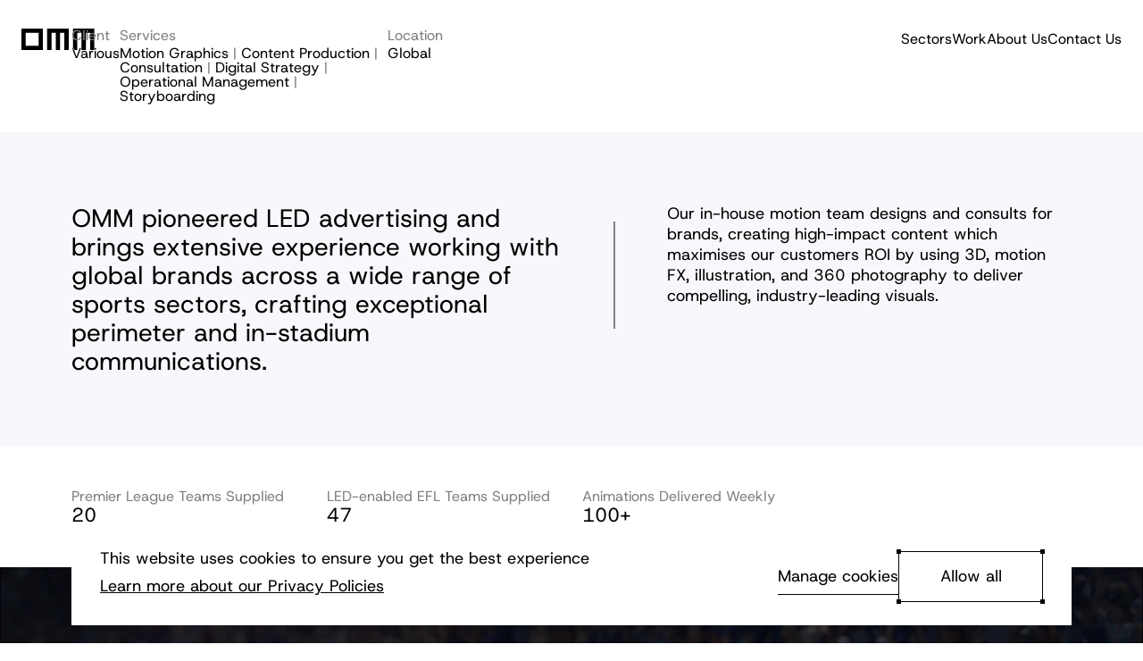

--- FILE ---
content_type: text/html
request_url: https://weareomm.com/projects/led-stadium-advertising-content
body_size: 10874
content:
<!DOCTYPE html><html lang="en"><head><meta charSet="utf-8"/><meta name="author" content="OMM"/><meta name="keywords" content="agency,london,amsterdam,web,experiences,spatial,immersive,technology"/><meta property="og:site_name" content="We Are OMM"/><link rel="apple-touch-icon" sizes="180x180" href="/apple-touch-icon.png"/><link rel="icon" type="image/png" sizes="32x32" href="/favicon-32x32.png"/><link rel="icon" type="image/png" sizes="16x16" href="/favicon-16x16.png"/><link rel="icon" type="image/x-icon" href="/favicon.ico"/><title>LED Stadium Advertising Content</title><meta http-equiv="x-ua-compatible" content="ie=edge"/><meta name="viewport" content="width=device-width, initial-scale=1.0, maximum-scale=1.0, user-scalable=no"/><meta name="description" content="OMM pioneered LED advertising and brings extensive experience working with global brands across a wide range of sports sectors, crafting exceptional perimeter and in-stadium communications."/><meta property="og:locale" content="en"/><meta property="og:type" content="website"/><meta property="og:title" content="LED Stadium Advertising Content"/><meta property="og:url" content="https://omm.agency"/><meta property="og:image" content="https://media.omm.agency/E5E9A0D8-FBB9-46E7-84B7-0A3E2C09ABA9.png/preset/open-graph"/><meta property="og:image:width" content="1200"/><meta property="og:image:height" content="630"/><meta property="og:description" content="OMM pioneered LED advertising and brings extensive experience working with global brands across a wide range of sports sectors, crafting exceptional perimeter and in-stadium communications."/><meta name="twitter:card" content="summary_large_image"/><meta name="twitter:title" content="LED Stadium Advertising Content"/><meta name="twitter:description" content="OMM pioneered LED advertising and brings extensive experience working with global brands across a wide range of sports sectors, crafting exceptional perimeter and in-stadium communications."/><meta name="twitter:image" content="E5E9A0D8-FBB9-46E7-84B7-0A3E2C09ABA9.png"/><link rel="apple-touch-icon" sizes="180x180" href="/apple-touch-icon.png"/><link rel="icon" type="image/png" sizes="32x32" href="/favicon-32x32.png"/><link rel="icon" type="image/png" sizes="16x16" href="/favicon-16x16.png"/><link rel="icon" type="image/x-icon" href="/favicon.ico"/><meta name="msapplication-TileColor" content="#da532c"/><meta name="theme-color" content="#ffffff"/><meta name="next-head-count" content="30"/><link rel="preload" href="/_next/static/media/177a778657e8658f-s.p.ttf" as="font" type="font/ttf" crossorigin="anonymous" data-next-font="size-adjust"/><link rel="preload" href="/_next/static/css/7d409b0f17325358.css" as="style"/><link rel="stylesheet" href="/_next/static/css/7d409b0f17325358.css" data-n-g=""/><link rel="preload" href="/_next/static/css/64b469b2ef7b31b1.css" as="style"/><link rel="stylesheet" href="/_next/static/css/64b469b2ef7b31b1.css" data-n-p=""/><noscript data-n-css=""></noscript><script defer="" nomodule="" src="/_next/static/chunks/polyfills-78c92fac7aa8fdd8.js"></script><script src="/_next/static/chunks/webpack-85fbb1f61f4e7f55.js" defer=""></script><script src="/_next/static/chunks/framework-63157d71ad419e09.js" defer=""></script><script src="/_next/static/chunks/main-a568e19a92d5412a.js" defer=""></script><script src="/_next/static/chunks/pages/_app-278d06c88ab1048c.js" defer=""></script><script src="/_next/static/chunks/448-c2637dccc6319713.js" defer=""></script><script src="/_next/static/chunks/719-54eabc817b1f6a8a.js" defer=""></script><script src="/_next/static/chunks/pages/projects/%5Bslug%5D-1307a81c42331edb.js" defer=""></script><script src="/_next/static/l78oF_pbCUk9cGVnDrnkk/_buildManifest.js" defer=""></script><script src="/_next/static/l78oF_pbCUk9cGVnDrnkk/_ssgManifest.js" defer=""></script></head><body><div id="__next"><div class="__className_fa94ac"><!--$--><header class="Header_container__fmm9t Header_isAtTop__R1DjJ"><div class="Header_inner__VPAiV"><a class="Header_logo__d2E46" aria-label="Go to OMM homepage" href="/"><svg width="82" height="24" viewBox="0 0 82 24" fill="none" xmlns="http://www.w3.org/2000/svg"><g clip-path="url(#clip0_2637_14085)"><g mask="url(#logo-mask)"><path d="M33.6743 4.80068H38.4837V24H43.2948V4.80068H48.1041V24H52.9152V0H28.8633V24H33.6743V4.80068Z" fill="white" opacity="1"></path></g><g mask="url(#logo-mask)"><path d="M62.5349 4.80068H67.346V24H72.1571V4.80068H76.9664V24H81.7775V0H57.7256V24H62.5349V4.80068Z" fill="white" opacity="1"></path></g><path d="M24.0519 0H0V24H24.0519V0ZM19.2425 19.201H4.81106V4.80068H19.2425V19.201Z" fill="white"></path></g><defs><clipPath id="clip0_2637_14085"><rect width="81.7778" height="24" fill="white"></rect></clipPath><mask id="logo-mask"><rect width="58" height="24" x="24" y="0" fill="white"></rect></mask></defs></svg></a><div class="HeaderLinksDesktop_container__d9kAC HeaderLinksDesktop_visible__Y8h7X" data-cy="HeaderLinksDesktop"><a href="/sectors/"><span style="opacity:1;will-change:transform,opacity;transform:none">Sectors</span></a><a href="/work/"><span style="opacity:1;will-change:transform,opacity;transform:none">Work</span></a><a href="/about-us/"><span style="opacity:1;will-change:transform,opacity;transform:none">About Us</span></a><a href="/contact/"><span style="opacity:1;will-change:transform,opacity;transform:none">Contact Us</span></a></div><div class="Header_close__UDZ_W"><svg width="29" height="29" viewBox="0 0 29 29" fill="none" xmlns="http://www.w3.org/2000/svg"><line y1="9" x2="0" y2="9" stroke="white" stroke-width="4" opacity="0"></line><line y1="21" x2="0" y2="21" stroke="white" stroke-width="4" opacity="0"></line></svg></div></div></header><main><section class="BlockCaseStudyIntro_container__KmJx9" data-cy="BlockCaseStudyIntro"><div class="BlockCaseStudyIntro_headerPlaceholder__hyrdM"><h1>LED Stadium Advertising Content</h1></div><div><section class="GridContainer_outer__jxOsM"><div class="GridContainer_inner__pW2Rw BlockCaseStudyIntro_overview__4BbJb"><div class="BlockCaseStudyIntro_section__Yv4NB"><h4 class="BlockCaseStudyIntro_label__HIHRe">Client</h4><div class="BlockCaseStudyIntro_list__I_Exk BlockCaseStudyIntro_plus__b6UBs"><span>Various</span></div></div><div class="BlockCaseStudyIntro_section__Yv4NB"><h4 class="BlockCaseStudyIntro_label__HIHRe">Services</h4><div class="BlockCaseStudyIntro_list__I_Exk BlockCaseStudyIntro_verticalLine__rgohx"><span>Motion Graphics</span><span>Content Production</span><span>Consultation</span><span>Digital Strategy</span><span>Operational Management</span><span>Storyboarding</span></div></div><div class="BlockCaseStudyIntro_section__Yv4NB BlockCaseStudyIntro_location___xHgk"><h4 class="BlockCaseStudyIntro_label__HIHRe">Location</h4><div class="BlockCaseStudyIntro_list__I_Exk BlockCaseStudyIntro_plus__b6UBs"><span>Global</span></div></div></div></section><div class="BlockCaseStudyIntro_brief__ZBf9V"><section class="GridContainer_outer__jxOsM"><div class="GridContainer_inner__pW2Rw"><div class="BlockCaseStudyIntro_clientBrief__H62HC"><div><p>OMM pioneered LED advertising and brings extensive experience working with global brands across a wide range of sports sectors, crafting exceptional perimeter and in-stadium communications.</p>
</div></div><span class="BlockCaseStudyIntro_divider__2G6RL"></span><div class="BlockCaseStudyIntro_briefResponse__TfDIw"></div></div></section></div></div></section><section class="GridContainer_outer__jxOsM"><div class="GridContainer_inner__pW2Rw"><div class="BlockCaseStudyContent_container___Pe4J BlockCaseStudyContent_subSection__fWJSI"><h2>Services</h2><h1>Consultation and Strategy in Stadia</h1><div class="BlockCaseStudyContent_content__I2tR3"><p>We have a deep understanding of how content can be maximised on match day for perimeter screens, giant screens and advertising networks around the stadium. </p>
</div></div></div></section><section class="Gallery_container__MbL6e Gallery_singleRowFullBleed__4xAQW"><div class="Gallery_group__UkMWt"><div class="Gallery_item__w3JV8" style="aspect-ratio:1920 / 1280"><div class="Image_container__xoWh7 undefined Image_scaleIn__WvBKu"><img alt="view of a football stadium from inside" loading="lazy" width="1920" height="1280" decoding="async" data-nimg="1" style="color:transparent" src="https://media.omm.agency/B265E6FE-E583-411F-8A66-EBEDFA8F6F3B.jpg/preset/wide-large"/></div></div></div></section><section class="GridContainer_outer__jxOsM"><div class="GridContainer_inner__pW2Rw"><div class="BlockCaseStudyContent_container___Pe4J BlockCaseStudyContent_subSection__fWJSI BlockCaseStudyContent_columns__NnioS"><h2>Services</h2><h1>Industry-leading Creative</h1><div class="BlockCaseStudyContent_content__I2tR3"><p>Our dedicated team of motion experts uses 3D, motion FX, illustration, and 360 photography to deliver compelling, industry-leading visuals across multiple screens and locations, ensuring consistency and impact throughout our brand’s estate.</p>
</div></div></div></section><section class="Gallery_container__MbL6e Gallery_singleRowFullBleed__4xAQW"><div class="Gallery_group__UkMWt"><div class="Gallery_item__w3JV8" style="aspect-ratio:1920 / 1280"><div class="Image_container__xoWh7 undefined Image_scaleIn__WvBKu"><img alt="view of stadium interior" loading="lazy" width="1920" height="1280" decoding="async" data-nimg="1" style="color:transparent" src="https://media.omm.agency/2F1FF580-AB08-4777-93DF-0898741B6BFE.jpg/preset/wide-large"/></div></div></div></section><section class="GridContainer_outer__jxOsM"><div class="GridContainer_inner__pW2Rw"><div class="BlockCaseStudyContent_container___Pe4J BlockCaseStudyContent_subSection__fWJSI BlockCaseStudyContent_columns__NnioS"><h2>Services</h2><h1>File Production &amp; Delivery</h1><div class="BlockCaseStudyContent_content__I2tR3"><p>Each week, we produce and deliver hundreds of animation files for matches in the UK and around the world. Our custom-built review and delivery website enables clubs and sponsors to log in, review content, request changes and translations, and approve LED visuals.</p>
</div></div></div></section><section class="Gallery_container__MbL6e Gallery_singleRowFullBleed__4xAQW"><div class="Gallery_group__UkMWt"><div class="Gallery_item__w3JV8" style="aspect-ratio:1920 / 1280"><div class="Image_container__xoWh7 undefined Image_scaleIn__WvBKu"><img alt="view of stadium interior from platform with desk and laptops" loading="lazy" width="1920" height="1280" decoding="async" data-nimg="1" style="color:transparent" src="https://media.omm.agency/C44C83C9-06A8-4787-88D8-9563C09AB5E5.jpg/preset/wide-large"/></div></div></div></section><section class="GridContainer_outer__jxOsM"><div class="GridContainer_inner__pW2Rw"><div class="BlockCaseStudyContent_container___Pe4J BlockCaseStudyContent_subSection__fWJSI BlockCaseStudyContent_columns__NnioS"><h2>Services</h2><h1>Matchday Management</h1><div class="BlockCaseStudyContent_content__I2tR3"><p>Working with the club and their sponsorship partners, our operations and content management teams develop the matchday programme and timings for each match ensuring all of the stadia &amp; perimeter advertising is correctly and equally distributed throughout each game. We have a set process that we manage closely with each of our clubs, ensuring that everything goes to plan before, during and after the match.</p>
</div></div></div></section><section class="Gallery_container__MbL6e Gallery_singleRowFullBleed__4xAQW"><div class="Gallery_group__UkMWt"><div class="Gallery_item__w3JV8" style="aspect-ratio:1920 / 1280"><div class="Image_container__xoWh7 undefined Image_scaleIn__WvBKu"><img alt="big screen installation inside stadium" loading="lazy" width="1920" height="1280" decoding="async" data-nimg="1" style="color:transparent" src="https://media.omm.agency/F36C2161-FA34-452F-9C22-72ED0825E94A.jpg/preset/wide-large"/></div></div></div></section><section class="GridContainer_outer__jxOsM"><div class="GridContainer_inner__pW2Rw"><div class="BlockCaseStudyContent_container___Pe4J BlockCaseStudyContent_subSection__fWJSI BlockCaseStudyContent_columns__NnioS"><h2>Case Study</h2><h1>Premier League</h1><div class="BlockCaseStudyContent_content__I2tR3"><p>We work with the Premier League to create a master design showing their best-in-class brand in motion. Once the master design is agreed, we tailor it to each PL stadium&#39;s spec to ensure the design is optimised for all. We then deliver to each team and ensure their ops team have the correct file and playback instructions.</p>
</div></div></div></section><section class="Gallery_container__MbL6e Gallery_singleRowFullBleed__4xAQW"><div class="Gallery_group__UkMWt"><div class="Gallery_item__w3JV8" style="aspect-ratio:1920 / 1280"><div class="Image_container__xoWh7 undefined Image_scaleIn__WvBKu"><img alt="led perimeter advertising seen from pitch level inside a stadium" loading="lazy" width="1920" height="1280" decoding="async" data-nimg="1" style="color:transparent" src="https://media.omm.agency/BD4949FD-6D25-47A9-A5EC-E5B03EF46B3E.jpg/preset/wide-large"/></div></div></div></section><section class="GridContainer_outer__jxOsM"><div class="GridContainer_inner__pW2Rw"><div class="BlockCaseStudyContent_container___Pe4J BlockCaseStudyContent_subSection__fWJSI BlockCaseStudyContent_columns__NnioS"><h2>Case Study</h2><h1>Jameson Irish Whiskey</h1><div class="BlockCaseStudyContent_content__I2tR3"><p>Jameson became an official partner of the EFL in 2023, and OMM joined with them first to consult and run production, and then to create the designs for their perimeter and big screens. Currently 47 teams in the EFL have LED perimeters and we tailor the design to look its best at all of them, big or small.</p>
</div></div></div></section><section class="Gallery_container__MbL6e Gallery_singleRowFullBleed__4xAQW"><div class="Gallery_group__UkMWt"><div class="Gallery_item__w3JV8" style="aspect-ratio:1920 / 1280"><div class="Image_container__xoWh7 undefined Image_scaleIn__WvBKu"><img alt="EFL and Jameson logos" loading="lazy" width="1920" height="1280" decoding="async" data-nimg="1" style="color:transparent" src="https://media.omm.agency/D2DB50F0-B4B2-4ECA-B5F2-4318A64A83A2.jpg/preset/wide-large"/></div></div></div></section><section class="GridContainer_outer__jxOsM"><div class="GridContainer_inner__pW2Rw"><div class="BlockCaseStudyContent_container___Pe4J BlockCaseStudyContent_subSection__fWJSI BlockCaseStudyContent_columns__NnioS"><h2>Case Study</h2><h1>Vitality</h1><div class="BlockCaseStudyContent_content__I2tR3"><p>In 2023, Vitality&#39;s iconic dachshund Stanley underwent something of a makeover, transforming from a lazy dog who avoided exercise to an energetic dynamic go-getter. Across various football, cricket and netball properties, we show Stanley leaping, running and sliding around, demonstrating his new lease of life.</p>
</div></div></div></section><section class="Gallery_container__MbL6e Gallery_singleRowFullBleed__4xAQW"><div class="Gallery_group__UkMWt"><div class="Gallery_item__w3JV8" style="aspect-ratio:1920 / 1280"><div class="Image_container__xoWh7 undefined Image_scaleIn__WvBKu"><img alt="led perimeter advertising for Vitality" loading="lazy" width="1920" height="1280" decoding="async" data-nimg="1" style="color:transparent" src="https://media.omm.agency/BDC07E33-5F5F-4192-B31F-40596D9A357B.jpg/preset/wide-large"/></div></div></div></section><section class="GridContainer_outer__jxOsM"><div class="GridContainer_inner__pW2Rw"><div class="BlockCaseStudyContent_container___Pe4J BlockCaseStudyContent_subSection__fWJSI BlockCaseStudyContent_columns__NnioS"><h2>Case Study</h2><h1>UEFA’s Official LED Consultants</h1><div class="BlockCaseStudyContent_content__I2tR3"><p>Our expertise has also led us to become UEFA’s official independent LED consultants, ensuring manufacturers meet guidelines for Champions League and Europa League competitions. Our deep understanding of the hardware helps us ensure that we make content that works.</p>
</div></div></div></section><section class="Gallery_container__MbL6e Gallery_singleRowFullBleed__4xAQW"><div class="Gallery_group__UkMWt"><div class="Gallery_item__w3JV8" style="aspect-ratio:1920 / 1280"><div class="Image_container__xoWh7 undefined Image_scaleIn__WvBKu"><img alt="Champions League and Europa League logos" loading="lazy" width="1920" height="1280" decoding="async" data-nimg="1" style="color:transparent" src="https://media.omm.agency/504459C5-A883-418E-8840-42A03437E92D.jpg/preset/wide-large"/></div></div></div></section><section class="BlockCaseStudyRelatedMobile_container__dDmkH"><h2>Similar projects</h2><div class="BlockCaseStudyRelatedMobile_inner__4inJv"><ul class="BlockCaseStudyRelatedMobile_cases__hStWi"><li><a class="TileCaseStudy_container__NLh7v BlockCaseStudyRelatedMobile_tile__w53jF" href="/projects/new-stadia-content-strategy/"><div class="Image_container__xoWh7 Image_fill__eWoDp undefined TileCaseStudy_cover__nE_Vq"><img alt="New Stadium Content Strategy" loading="lazy" width="1024" height="1024" decoding="async" data-nimg="1" style="color:transparent" src="https://media.omm.agency/8BEB89CC-529C-4F2D-84EC-70AFB9A93F97.jpg/preset/square-large"/></div><div class="TileCaseStudy_meta__qgSn9 TileCaseStudy_light__f_Vdo"><em class="TileCaseStudy_clients__pHzsD">Tottenham Hotspur F.C.</em><h3 class="TileCaseStudy_title__zaoiu">New Stadium Content Strategy</h3><span class="TileCaseStudy_categories__CDect">Content</span></div></a></li><li><a class="TileCaseStudy_container__NLh7v BlockCaseStudyRelatedMobile_tile__w53jF" href="/projects/liquid-iv-global-campaign-launch/"><div class="Image_container__xoWh7 Image_fill__eWoDp undefined TileCaseStudy_cover__nE_Vq"><img alt="Liquid I.V. Global Campaign Launch" loading="lazy" width="1024" height="1024" decoding="async" data-nimg="1" style="color:transparent" src="https://media.omm.agency/4054C78D-19D3-497F-B250-BBCEA0DC0EF3.jpg/preset/square-large"/></div><div class="TileCaseStudy_meta__qgSn9 TileCaseStudy_light__f_Vdo"><em class="TileCaseStudy_clients__pHzsD">Unilever</em><h3 class="TileCaseStudy_title__zaoiu">Liquid I.V. Global Campaign Launch</h3><span class="TileCaseStudy_categories__CDect">Content</span></div></a></li></ul></div></section></main><footer class="Footer_container__w17O5"><section class="GridContainer_outer__jxOsM"><div class="GridContainer_inner__pW2Rw Footer_top__8ratC"><div class="Footer_list__IW19i"><span class="Footer_item__yuA1h">Creative Agency<em>OMM</em></span><span class="Footer_item__yuA1h">Design &amp; Technology<em>Innovation</em></span><span class="Footer_item__yuA1h">Immersive<em>Experiences</em></span></div><div class="Footer_ident__JWIIR"><svg xmlns="http://www.w3.org/2000/svg" width="14" height="14" fill="none" viewBox="0 0 14 14"><path fill="#fff" d="M8.4 5.6H5.6v2.8h2.8V5.6ZM14 5.6h-2.8v2.8H14V5.6ZM2.8 5.6H0v2.8h2.8V5.6ZM8.4 0H5.6v2.8h2.8V0ZM8.4 11.2H5.6V14h2.8v-2.8Z"></path><path fill="#fff" d="M8.4 2.8h1.342a1.456 1.456 0 0 0 1.457-1.456V.002h2.8v2.8h-1.342A1.456 1.456 0 0 0 11.2 4.26v1.342H8.4V2.8ZM11.2 14V12.66a1.456 1.456 0 0 0-1.456-1.457H8.402v-2.8h2.8v1.341A1.456 1.456 0 0 0 12.66 11.2h1.342V14h-2.8ZM.002 11.2h1.341A1.456 1.456 0 0 0 2.8 9.743V8.401h2.8v2.8H4.26a1.456 1.456 0 0 0-1.457 1.458V14h-2.8v-2.8ZM2.8 5.6V4.26a1.457 1.457 0 0 0-1.456-1.458H.001v-2.8h2.8v1.342A1.457 1.457 0 0 0 4.259 2.8H5.6v2.8H2.8Z"></path></svg><svg xmlns="http://www.w3.org/2000/svg" width="14" height="14" fill="none" viewBox="0 0 14 14"><path fill="#fff" d="M5.6 5.6H2.798v2.8h2.8V5.6ZM11.199 5.6h-2.8v2.8h2.8V5.6ZM8.398 2.799H9.74a1.456 1.456 0 0 0 1.457-1.457V0h2.8v2.8h-1.341a1.456 1.456 0 0 0-1.457 1.458V5.6h-2.8V2.799ZM2.799 2.799H4.14a1.456 1.456 0 0 0 1.457-1.457V0h2.8v2.8H7.056A1.456 1.456 0 0 0 5.6 4.259V5.6H2.8V2.799ZM11.2 14v-1.342a1.456 1.456 0 0 0-1.458-1.457H8.4v-2.8h2.8v1.341a1.457 1.457 0 0 0 1.458 1.457h1.341V14h-2.8ZM5.6 14v-1.342a1.457 1.457 0 0 0-1.457-1.457H2.8v-2.8h2.8v1.341A1.457 1.457 0 0 0 7.058 11.2H8.4V14H5.6Z"></path><path fill="#fff" d="M0 11.2h1.342a1.456 1.456 0 0 0 1.457-1.458V8.4h2.8v2.801H4.257A1.456 1.456 0 0 0 2.8 12.658V14H0v-2.8ZM5.6 11.2H6.94a1.456 1.456 0 0 0 1.457-1.458V8.4h2.8v2.801H9.858A1.456 1.456 0 0 0 8.4 12.658V14H5.6v-2.8ZM2.799 5.6V4.258A1.457 1.457 0 0 0 1.342 2.8H0V0h2.8v1.342a1.457 1.457 0 0 0 1.457 1.457H5.6v2.8h-2.8ZM8.4 5.6V4.258A1.457 1.457 0 0 0 6.943 2.8H5.602V0h2.8v1.342a1.457 1.457 0 0 0 1.457 1.457H11.2v2.8H8.4ZM5.6 5.6H2.798v2.8h2.8V5.6ZM11.199 5.6h-2.8v2.8h2.8V5.6Z"></path><path fill="#fff" d="M8.398 2.799H9.74a1.456 1.456 0 0 0 1.457-1.457V0h2.8v2.8h-1.341a1.456 1.456 0 0 0-1.457 1.458V5.6h-2.8V2.799ZM2.799 2.799H4.14a1.456 1.456 0 0 0 1.457-1.457V0h2.8v2.8H7.056A1.456 1.456 0 0 0 5.6 4.259V5.6H2.8V2.799ZM11.2 14v-1.342a1.456 1.456 0 0 0-1.458-1.457H8.4v-2.8h2.8v1.341a1.457 1.457 0 0 0 1.458 1.457h1.341V14h-2.8ZM5.6 14v-1.342a1.457 1.457 0 0 0-1.457-1.457H2.8v-2.8h2.8v1.341A1.457 1.457 0 0 0 7.058 11.2H8.4V14H5.6Z"></path><path fill="#fff" d="M0 11.2h1.342a1.456 1.456 0 0 0 1.457-1.458V8.4h2.8v2.801H4.257A1.456 1.456 0 0 0 2.8 12.658V14H0v-2.8ZM5.6 11.2H6.94a1.456 1.456 0 0 0 1.457-1.458V8.4h2.8v2.801H9.858A1.456 1.456 0 0 0 8.4 12.658V14H5.6v-2.8ZM2.799 5.6V4.258A1.457 1.457 0 0 0 1.342 2.8H0V0h2.8v1.342a1.457 1.457 0 0 0 1.457 1.457H5.6v2.8h-2.8ZM8.4 5.6V4.258A1.457 1.457 0 0 0 6.943 2.8H5.602V0h2.8v1.342a1.457 1.457 0 0 0 1.457 1.457H11.2v2.8H8.4Z"></path></svg><svg xmlns="http://www.w3.org/2000/svg" width="14" height="14" fill="none" viewBox="0 0 14 14"><path fill="#fff" d="M8.4 5.6H5.6v2.801h2.8v-2.8ZM11.2 5.6V4.26a1.457 1.457 0 0 0-1.456-1.457H8.402V0h2.8v1.342A1.457 1.457 0 0 0 12.66 2.8h1.342v2.8h-2.8ZM14 11.202h-1.34a1.456 1.456 0 0 0-1.458 1.457v1.342h-2.8v-2.8h1.342A1.456 1.456 0 0 0 11.2 9.742V8.401H14v2.801ZM2.8 8.401v1.342A1.457 1.457 0 0 0 4.257 11.2h1.341v2.801h-2.8V12.66a1.457 1.457 0 0 0-1.456-1.457H0v-2.8h2.8ZM.002 2.8h1.342A1.456 1.456 0 0 0 2.8 1.343V0h2.8v2.8H4.26A1.456 1.456 0 0 0 2.802 4.26V5.6h-2.8V2.8Z"></path></svg></div></div></section><section class="GridContainer_outer__jxOsM"><div class="GridContainer_inner__pW2Rw Footer_middle__uDfGU"><h1>Let&#x27;s connect to create<span class="Footer_animatedText__DlmhE"><span style="opacity:0;will-change:transform,opacity;transform:translateX(-150px)">immersive experiences.</span></span></h1><div class="Footer_contacts__IGR9Y"><div class="Footer_emailPhone__M8Ror"><a href="mailto:hello@weareomm.com" target="_blank"><span class="Button_button__nbDXA Button_link__nr02o"><svg xmlns="http://www.w3.org/2000/svg" width="29" height="29" fill="none" viewBox="0 0 29 29"><path stroke="#000" stroke-width="2" d="M20.869 7.416 7.07 21.213M7.071 7.07h13.453l.69.69v13.453"></path></svg><span class="Button_bg__AZe8Z"></span><span class="Button_inner__5yak_">hello@weareomm.com</span></span></a><a href="tel:+44(0)1753576989" target="_blank"><span class="Button_button__nbDXA Button_link__nr02o"><svg xmlns="http://www.w3.org/2000/svg" width="29" height="29" fill="none" viewBox="0 0 29 29"><path stroke="#000" stroke-width="2" d="M20.869 7.416 7.07 21.213M7.071 7.07h13.453l.69.69v13.453"></path></svg><span class="Button_bg__AZe8Z"></span><span class="Button_inner__5yak_">+44(0)1753 576 989</span></span></a></div><div class="Footer_socials__B2xIw"><a href="https://www.linkedin.com/company/oneillmodernmedia?utm_source=ommweb" target="_blank"><span class="Button_button__nbDXA Button_link__nr02o"><svg xmlns="http://www.w3.org/2000/svg" width="29" height="29" fill="none" viewBox="0 0 29 29"><path stroke="#000" stroke-width="2" d="M20.869 7.416 7.07 21.213M7.071 7.07h13.453l.69.69v13.453"></path></svg><span class="Button_bg__AZe8Z"></span><span class="Button_inner__5yak_">LinkedIn</span></span></a><a href="https://www.instagram.com/weareommagency/?utm_source=ommweb" target="_blank"><span class="Button_button__nbDXA Button_link__nr02o"><svg xmlns="http://www.w3.org/2000/svg" width="29" height="29" fill="none" viewBox="0 0 29 29"><path stroke="#000" stroke-width="2" d="M20.869 7.416 7.07 21.213M7.071 7.07h13.453l.69.69v13.453"></path></svg><span class="Button_bg__AZe8Z"></span><span class="Button_inner__5yak_">Instagram</span></span></a></div></div></div></section><section class="GridContainer_outer__jxOsM"><div class="GridContainer_inner__pW2Rw Footer_bottom__6pkQO"><span class="Footer_copyright__AIyiF">© 2025 OMM. All rights reserved. A SkyView Innovations company</span><a class="Footer_privacy__eCi06" data-cy="FooterPrivacyPolicy" href="/privacy-policy/">Privacy Policy</a></div></section></footer><!--/$--></div></div><script id="__NEXT_DATA__" type="application/json">{"props":{"pageProps":{"copy":{"about-us.linkedin":"LinkedIn","button.scroll-to.case-studies":"Case studies","case-study.intro.analytics":"Analytics","case-study.intro.client":"Client","case-study.intro.credits":"Credits","case-study.intro.link":"Visit Site","case-study.intro.location":"Location","case-study.intro.our-response":"Our Response","case-study.intro.scroll-for-more":"Scroll for more","case-study.intro.services":"Services","case-study.related.heading":"Similar projects","cookies.settings.accept":"Accept all cookies","cookies.settings.analytics.header":"Analytics","cookies.settings.analytics.label":"We use cookies to improve your viewing experience, to personalise content and ads.","cookies.settings.functional.header":"Functional","cookies.settings.functional.label":"We use cookies to improve your viewing experience, to personalise content and ads.","cookies.settings.header":"Your cookies","cookies.settings.save":"Save \u0026 close","cookies.settings.text":"We use cookies to improve your viewing experience, provide social media features and to analyse traffic. Here’s our","cookies.settings.text-privacy":"Privacy Policy","cookies.small.allow":"Allow all","cookies.small.learn-more":"Learn more about our Privacy Policies","cookies.small.manage":"Manage cookies","cookies.small.text":"This website uses cookies to ensure you get the best experience","footer.copyright":"© $year OMM. All rights reserved. A SkyView Innovations company","footer.links.instagram":"Instagram","footer.links.linkedin":"LinkedIn","footer.list.item1-label":"Creative Agency","footer.list.item1-text":"OMM","footer.list.item2-label":"Design \u0026 Technology","footer.list.item2-text":"Innovation","footer.list.item3-label":"Immersive","footer.list.item3-text":"Experiences","footer.privacy":"Privacy Policy","footer.text.initial":"Let's connect to create","form.email":"Email","form.error.email":"Not a valid email.","form.error.required":"Please fill in the required information.","form.first-name":"First name","form.header.email":"What’s your email?","form.header.message":"What’s your message?","form.header.name":"What’s your name?","form.last-name":"Last name","form.message":"Say hello","form.required":"Required","form.send":"Send","intro-text.read-more":"Read more","mobile.menu.lets-connect":"Let's Connect!","projects.show-more":"Show more"},"settings":{"pageTitle":"We are OMM | Creative Digital Agency | London | Europe","socialTitle":"We Are OMM – A Creative Digital Agency | London | Amsterdam","socialAuthor":"OMM","socialDescription":"We operate at the intersection of design and technology covering a wide range of digital experiences. Our core focus is to create experiences for consumers. We experiment with purpose, always focused on pioneering ground-breaking innovations and the creation of astounding experiences for consumers.","socialSiteName":"We Are OMM","openGraphImage":{"id":"1349359F-FA4D-4227-B5A9-5A3C4A0BDB28","filename_disk":"1349359F-FA4D-4227-B5A9-5A3C4A0BDB28.jpg","filename_download":"open-graph-omm.jpg","width":1200,"height":630},"email":"hello@weareomm.com","phoneNumber":"+44(0)1753 576 989","keywords":["agency","london","amsterdam","web","experiences","spatial","immersive","technology"],"menuCollection":{"pages":[{"id":"14","pages_id":{"menuLabel":null,"title":"Sectors","slug":"sectors"}},{"id":"13","pages_id":{"menuLabel":null,"title":"Work","slug":"work"}},{"id":"15","pages_id":{"menuLabel":null,"title":"About Us","slug":"about-us"}},{"id":"16","pages_id":{"menuLabel":null,"title":"Contact Us","slug":"contact"}}]},"linkLinkedIn":"https://www.linkedin.com/company/oneillmodernmedia?utm_source=ommweb","linkInstagram":"https://www.instagram.com/weareommagency/?utm_source=ommweb","linkTwitter":"https://twitter.com/weareomm?utm_source=ommweb","linkVimeo":null,"footerTexts":[{"text":"immersive experiences."},{"text":"beautiful spaces."},{"text":"stand-out content."},{"text":"memorable campaigns."},{"text":"engaging brand stories."},{"text":"human-centred experiences."}]},"caseStudies":[{"id":"13","slug":"international-rugby-experience","status":"published","title":"International Rugby Experience","showInList":true,"clients":[{"clients_id":{"name":"IRE"}}],"previewImage":{"id":"FDD6B3A7-F7C0-4E65-95A3-15E54C01238A","filename_disk":"FDD6B3A7-F7C0-4E65-95A3-15E54C01238A.jpg","filename_download":"ire-preview.jpg","width":2048,"height":1536},"categories":[{"caseStudyCategory_id":{"id":"1","name":"Experiential"}}]},{"id":"11","slug":"nike-football-trial-zone","status":"published","title":"Nike Football Trial Zone","showInList":true,"clients":[{"clients_id":{"name":"Nike"}}],"previewImage":{"id":"1911BC63-AD09-4330-814B-CD0821300D91","filename_disk":"1911BC63-AD09-4330-814B-CD0821300D91.jpg","filename_download":"Nike-Football-Trial-Zone-preview.jpg","width":2048,"height":1536},"categories":[{"caseStudyCategory_id":{"id":"1","name":"Experiential"}}]},{"id":"16","slug":"liquid-iv-global-campaign-launch","status":"published","title":"Liquid I.V. Global Campaign Launch","showInList":true,"clients":[{"clients_id":{"name":"Unilever"}}],"previewImage":{"id":"4054C78D-19D3-497F-B250-BBCEA0DC0EF3","filename_disk":"4054C78D-19D3-497F-B250-BBCEA0DC0EF3.jpg","filename_download":"liquid-iv-preview.jpg","width":2048,"height":1536},"categories":[{"caseStudyCategory_id":{"id":"3","name":"Content"}}]},{"id":"72","slug":"glorious-goodwood","status":"published","title":"Glorious Goodwood: Finishing Straight","showInList":true,"clients":[{"clients_id":{"name":"Goodwood"}}],"previewImage":{"id":"1514367C-3945-42CE-A655-DD4B36027FC8","filename_disk":"1514367C-3945-42CE-A655-DD4B36027FC8.png","filename_download":"QGF1.png","width":1200,"height":1600},"categories":[{"caseStudyCategory_id":{"id":"7","name":"Smart Stadium"}}]},{"id":"15","slug":"nike-force-9-launch-ar","status":"published","title":"Force 9 Launch AR","showInList":true,"clients":[{"clients_id":{"name":"Nike"}}],"previewImage":{"id":"D0B6F126-271D-4A5A-8CA3-940E1E4C3C19","filename_disk":"D0B6F126-271D-4A5A-8CA3-940E1E4C3C19.jpg","filename_download":"nike-force-9-image-preview.jpg","width":1920,"height":1080},"categories":[{"caseStudyCategory_id":{"id":"5","name":"AR \u0026 MR"}},{"caseStudyCategory_id":{"id":"6","name":"Spatial \u0026 Immersive"}}]},{"id":"62","slug":"xo-bikes","status":"published","title":"XO Bikes","showInList":true,"clients":[{"clients_id":{"name":"Onwards \u0026 Upwards "}}],"previewImage":{"id":"0CFC519D-BAE8-4643-BE5F-F7DED634153F","filename_disk":"0CFC519D-BAE8-4643-BE5F-F7DED634153F.png","filename_download":"xobikes.png","width":941,"height":706},"categories":[{"caseStudyCategory_id":{"id":"8","name":"Print"}}]},{"id":"30","slug":"man-city-arndale-store","status":"published","title":"Man City Arndale Store","showInList":true,"clients":[{"clients_id":{"name":"Man City"}}],"previewImage":{"id":"F82BC2C3-182E-4D92-A3C5-07D58C344781","filename_disk":"F82BC2C3-182E-4D92-A3C5-07D58C344781.jpg","filename_download":"man-city-arndale-gallery-preview.jpg","width":1200,"height":901},"categories":[{"caseStudyCategory_id":{"id":"4","name":"Technology \u0026 Space"}}]},{"id":"14","slug":"nike-keeps-you-cool-and-dry-experiential","status":"published","title":"Keeps You Cool \u0026 Dry Experiential","showInList":true,"clients":[{"clients_id":{"name":"Nike"}}],"previewImage":{"id":"E807EB7E-71D4-410E-9598-E912260575A4","filename_disk":"E807EB7E-71D4-410E-9598-E912260575A4.jpg","filename_download":"nike-ec-24-preview.jpg","width":2048,"height":1536},"categories":[{"caseStudyCategory_id":{"id":"1","name":"Experiential"}}]},{"id":"71","slug":"urban-vision-billboards","status":"published","title":"Building Wraps","showInList":true,"clients":[{"clients_id":null}],"previewImage":{"id":"5CCDEC4D-5A30-4E8F-A667-FCCE24BD5CA3","filename_disk":"5CCDEC4D-5A30-4E8F-A667-FCCE24BD5CA3.jpg","filename_download":"464, Chanel, Day 3, Harrods Knightsbridge, November 21, View2fill 05-11-2024 15_33_36_302.jpg","width":7072,"height":3486},"categories":[{"caseStudyCategory_id":{"id":"8","name":"Print"}}]},{"id":"12","slug":"nike-find-your-fast","status":"published","title":"Find your Fast Running Experience","showInList":true,"clients":[{"clients_id":{"name":"Nike"}}],"previewImage":{"id":"5103DF7E-E144-4DE0-87B8-3F58E1C41F0A","filename_disk":"5103DF7E-E144-4DE0-87B8-3F58E1C41F0A.jpg","filename_download":"nike-zoom-trials-preview.jpg","width":2048,"height":1536},"categories":[{"caseStudyCategory_id":{"id":"1","name":"Experiential"}}]},{"id":"20","slug":"nike-game-time-ar","status":"published","title":"Game Time AR Basketball","showInList":true,"clients":[{"clients_id":{"name":"Nike"}}],"previewImage":{"id":"2B4B40CA-18A3-428B-92E5-6798736BB8C7","filename_disk":"2B4B40CA-18A3-428B-92E5-6798736BB8C7.jpg","filename_download":"Nike-Game-Time-AR-Basketball-preview.jpg","width":2048,"height":1536},"categories":[{"caseStudyCategory_id":{"id":"5","name":"AR \u0026 MR"}},{"caseStudyCategory_id":{"id":"6","name":"Spatial \u0026 Immersive"}}]},{"id":"9","slug":"nike-member-days-experiences","status":"published","title":"Nike Member Days Experiential","showInList":true,"clients":[{"clients_id":{"name":"Nike"}}],"previewImage":{"id":"B08B5F45-84FC-4D46-8B78-6C7D7FAD0CC4","filename_disk":"B08B5F45-84FC-4D46-8B78-6C7D7FAD0CC4.jpg","filename_download":"nike-members-days-preview.jpg","width":2048,"height":1536},"categories":[{"caseStudyCategory_id":{"id":"5","name":"AR \u0026 MR"}},{"caseStudyCategory_id":{"id":"1","name":"Experiential"}},{"caseStudyCategory_id":{"id":"6","name":"Spatial \u0026 Immersive"}}]},{"id":"66","slug":"brewflex-exhibit","status":"published","title":"BrewFlex Exhibition Stand","showInList":true,"clients":[{"clients_id":{"name":"BrewFlex"}}],"previewImage":{"id":"C0CA026B-DC94-4D3F-897D-B63CA403176A","filename_disk":"C0CA026B-DC94-4D3F-897D-B63CA403176A.jpg","filename_download":"BREWFLEX_1_thumb@2x.jpg","width":1400,"height":1400},"categories":[{"caseStudyCategory_id":{"id":"8","name":"Print"}}]},{"id":"37","slug":"nike-running-shoe-finder-2","status":"published","title":"Nike Running Shoe Finder 2.0","showInList":true,"clients":[{"clients_id":{"name":"Nike"}}],"previewImage":{"id":"23E01B8E-EAF4-4F25-942A-BFCDE09A8E44","filename_disk":"23E01B8E-EAF4-4F25-942A-BFCDE09A8E44.jpg","filename_download":"Nike Running Shoe Finder - Preview.jpg","width":8192,"height":6144},"categories":[{"caseStudyCategory_id":{"id":"2","name":"Web Experiences"}}]},{"id":"61","slug":"rohan-window-campaigns","status":"published","title":"Rohan x OMM Print ","showInList":true,"clients":[{"clients_id":{"name":"Rohan"}}],"previewImage":{"id":"B385E6DD-9456-43E3-8BC8-A930A0426ED5","filename_disk":"B385E6DD-9456-43E3-8BC8-A930A0426ED5.jpg","filename_download":"PHOTO-2023-11-06-11-15-10 7.jpg","width":1024,"height":768},"categories":[{"caseStudyCategory_id":{"id":"8","name":"Print"}}]},{"id":"18","slug":"diesel-prototype-ar","status":"published","title":"Augmenting the ‘Prototype’ Launch","showInList":true,"clients":[{"clients_id":{"name":"Diesel"}}],"previewImage":{"id":"5E41FCA6-6D43-46DE-A134-7E356D026CC5","filename_disk":"5E41FCA6-6D43-46DE-A134-7E356D026CC5.png","filename_download":"diesel-AR-prototype-image-preview.png","width":3208,"height":1796},"categories":[{"caseStudyCategory_id":{"id":"5","name":"AR \u0026 MR"}},{"caseStudyCategory_id":{"id":"6","name":"Spatial \u0026 Immersive"}}]},{"id":"33","slug":"nike-activity-finder","status":"published","title":"Nike Activity Finder","showInList":true,"clients":[{"clients_id":{"name":"Nike"}}],"previewImage":{"id":"9C2407EA-E31B-4519-B39A-46EDF96825E8","filename_disk":"9C2407EA-E31B-4519-B39A-46EDF96825E8.jpg","filename_download":"Nike Activity Finder - preview.jpg","width":2048,"height":1536},"categories":[{"caseStudyCategory_id":{"id":"2","name":"Web Experiences"}}]},{"id":"34","slug":"nike-hyperadapt-vr","status":"published","title":"HyperAdapt VR Experience","showInList":true,"clients":[{"clients_id":{"name":"Nike"}}],"previewImage":{"id":"C355167B-0BAB-4ED1-8DA7-A93B68718067","filename_disk":"C355167B-0BAB-4ED1-8DA7-A93B68718067.jpg","filename_download":"Hyperadapt-VR-Experience-preview.jpg","width":2048,"height":1536},"categories":[{"caseStudyCategory_id":{"id":"5","name":"AR \u0026 MR"}},{"caseStudyCategory_id":{"id":"1","name":"Experiential"}},{"caseStudyCategory_id":{"id":"6","name":"Spatial \u0026 Immersive"}}]},{"id":"8","slug":"nike-european-digital-footwear-wall","status":"published","title":"European Digital Footwear Wall Rollout","showInList":true,"clients":[{"clients_id":{"name":"Foot Locker"}}],"previewImage":{"id":"2B999134-3526-4DC9-8646-CCC2A1B51408","filename_disk":"2B999134-3526-4DC9-8646-CCC2A1B51408.jpg","filename_download":"nike-ncx-walls-preview.jpg","width":2048,"height":1536},"categories":[{"caseStudyCategory_id":{"id":"4","name":"Technology \u0026 Space"}}]},{"id":"24","slug":"samsung-vr-cycle-experience","status":"published","title":"Samsung VR Cycle Ride","showInList":true,"clients":[{"clients_id":{"name":"Samsung"}}],"previewImage":{"id":"5B975634-F694-4188-9BEC-5A48E98074D7","filename_disk":"5B975634-F694-4188-9BEC-5A48E98074D7.jpg","filename_download":"samsung-vr-cycle-ride-image-preview.jpg","width":5760,"height":3836},"categories":[{"caseStudyCategory_id":{"id":"5","name":"AR \u0026 MR"}},{"caseStudyCategory_id":{"id":"1","name":"Experiential"}},{"caseStudyCategory_id":{"id":"6","name":"Spatial \u0026 Immersive"}}]},{"id":"31","slug":"led-stadium-advertising-content","status":"published","title":"LED Stadium Advertising Content","showInList":true,"clients":[{"clients_id":{"name":"Various"}}],"previewImage":{"id":"C367ABBB-595B-4D66-840E-27D96F89BEF9","filename_disk":"C367ABBB-595B-4D66-840E-27D96F89BEF9.png","filename_download":"led-perimeter-advertising-image-preview.png","width":3432,"height":1860},"categories":[{"caseStudyCategory_id":{"id":"3","name":"Content"}}]},{"id":"2","slug":"nike-gifting-guide-microsite","status":"published","title":"Nike Gifting Guide","showInList":true,"clients":[{"clients_id":{"name":"Nike"}}],"previewImage":{"id":"0D523235-5523-40C4-805D-7AFC41CA3A9D","filename_disk":"0D523235-5523-40C4-805D-7AFC41CA3A9D.jpg","filename_download":"nike-Gifting-Guide-preview.jpg","width":2048,"height":1536},"categories":[{"caseStudyCategory_id":{"id":"2","name":"Web Experiences"}}]},{"id":"32","slug":"nike-share-your-new","status":"published","title":"Nike Share Your New","showInList":true,"clients":[{"clients_id":{"name":"Nike"}}],"previewImage":{"id":"61CB7B24-A835-4164-913F-EDA3A66F3262","filename_disk":"61CB7B24-A835-4164-913F-EDA3A66F3262.jpg","filename_download":"nike-share-your-new-preview.jpg","width":2048,"height":1536},"categories":[{"caseStudyCategory_id":{"id":"2","name":"Web Experiences"}}]},{"id":"47","slug":"new-stadia-content-strategy","status":"published","title":"New Stadium Content Strategy","showInList":true,"clients":[{"clients_id":{"name":"Tottenham Hotspur F.C."}}],"previewImage":{"id":"8BEB89CC-529C-4F2D-84EC-70AFB9A93F97","filename_disk":"8BEB89CC-529C-4F2D-84EC-70AFB9A93F97.jpg","filename_download":"new-stadium-content-strategy-image-preview.jpg","width":5760,"height":3236},"categories":[{"caseStudyCategory_id":{"id":"3","name":"Content"}}]},{"id":"39","slug":"nike-new-age-of-sport-ar","status":"published","title":"Lil' Penny's New Age of Sport","showInList":true,"clients":[{"clients_id":{"name":"Nike"}}],"previewImage":{"id":"9B565E8A-9D0B-4131-A4E4-FC419415A8E2","filename_disk":"9B565E8A-9D0B-4131-A4E4-FC419415A8E2.jpg","filename_download":"Nike-New-Age-of-Sport---Preview-2-1200x630a.jpg","width":2944,"height":2520},"categories":[{"caseStudyCategory_id":{"id":"5","name":"AR \u0026 MR"}}]},{"id":"51","slug":"world-rugby-virtual-consultancy","status":"published","title":"World Rugby Virtual Consultancy ","showInList":true,"clients":[{"clients_id":{"name":"World Rugby "}}],"previewImage":{"id":"01EFA09C-5E06-4638-ABBA-68FD3A3625EB","filename_disk":"01EFA09C-5E06-4638-ABBA-68FD3A3625EB.jpg","filename_download":"World rugby VRT.jpg","width":3216,"height":2144},"categories":[{"caseStudyCategory_id":{"id":"7","name":"Smart Stadium"}}]},{"id":"52","slug":"league-national-de-rugby","status":"published","title":"French Rugby LED system consultancy","showInList":true,"clients":[{"clients_id":{"name":"League National de Rugby"}}],"previewImage":{"id":"E2C74036-C8D3-4E48-B0B8-28EF8932ED5A","filename_disk":"E2C74036-C8D3-4E48-B0B8-28EF8932ED5A.png","filename_download":"LNR Toulon.png","width":2864,"height":1074},"categories":[{"caseStudyCategory_id":{"id":"7","name":"Smart Stadium"}}]},{"id":"53","slug":"london-stadium","status":"published","title":"London’s Smart Stadium","showInList":true,"clients":[{"clients_id":{"name":"London Stadium"}}],"previewImage":{"id":"7A211F6E-39B8-481D-9CDD-E827DA8504FD","filename_disk":"7A211F6E-39B8-481D-9CDD-E827DA8504FD.jpg","filename_download":"pexels-davidpickup-28172432.jpg","width":5024,"height":3232},"categories":[{"caseStudyCategory_id":{"id":"7","name":"Smart Stadium"}}]},{"id":"54","slug":"manchester-united","status":"published","title":"25th Anniversary at Old Trafford","showInList":true,"clients":[{"clients_id":{"name":"Manchester United "}}],"previewImage":{"id":"E212C4DF-9F56-4EE3-9418-DFA4A3C5BE24","filename_disk":"E212C4DF-9F56-4EE3-9418-DFA4A3C5BE24.jpg","filename_download":"Man Utd.jpg","width":1000,"height":563},"categories":[{"caseStudyCategory_id":{"id":"7","name":"Smart Stadium"}}]},{"id":"55","slug":"world-rugby-led-consultancy","status":"published","title":"World Rugby LED Consultancy ","showInList":true,"clients":[{"clients_id":{"name":"World Rugby "}}],"previewImage":{"id":"1FF78CB9-4230-4475-9061-5BC738D600E1","filename_disk":"1FF78CB9-4230-4475-9061-5BC738D600E1.png","filename_download":"RWC19 Japan.png","width":2894,"height":1512},"categories":[{"caseStudyCategory_id":{"id":"7","name":"Smart Stadium"}}]},{"id":"58","slug":"stoke-city-fc","status":"published","title":"Football Fan Zone","showInList":true,"clients":[{"clients_id":{"name":"Stoke City FC "}}],"previewImage":{"id":"E9F14FB0-2AED-431A-8F96-A2C78DCC04AF","filename_disk":"E9F14FB0-2AED-431A-8F96-A2C78DCC04AF.JPG","filename_download":"FADA1C24-4B85-4050-A0BD-86CCCDB8C171.JPG","width":4032,"height":3024},"categories":[{"caseStudyCategory_id":{"id":"7","name":"Smart Stadium"}}]},{"id":"59","slug":"tottenham-hotspur-stadium","status":"published","title":"Tottenham Hotspur Stadium","showInList":true,"clients":[{"clients_id":{"name":"Tottenham Hotspur F.C."}}],"previewImage":{"id":"EF126091-6B65-4134-BDDB-566B33CE6102","filename_disk":"EF126091-6B65-4134-BDDB-566B33CE6102.jpg","filename_download":"pexels-domleroy-3991976.jpg","width":2800,"height":2100},"categories":[{"caseStudyCategory_id":{"id":"7","name":"Smart Stadium"}}]},{"id":"75","slug":"uefa-vrt-led-consultancy","status":"published","title":"UEFA VRT \u0026 LED Consultancy ","showInList":true,"clients":[{"clients_id":{"name":"UEFA"}}],"previewImage":{"id":"A8D47FDB-C63F-4161-91D2-F88CC07E6D50","filename_disk":"A8D47FDB-C63F-4161-91D2-F88CC07E6D50.jpg","filename_download":"PHOTO-2024-12-04-13-25-17.jpg","width":1600,"height":1200},"categories":[{"caseStudyCategory_id":{"id":"7","name":"Smart Stadium"}}]}],"caseStudyCategories":[{"name":"Smart Stadium","id":"7"},{"name":"Print","id":"8"},{"name":"Experiential","id":"1"},{"name":"Spatial \u0026 Immersive","id":"6"},{"name":"Web Experiences","id":"2"},{"name":"Content","id":"3"},{"name":"Technology \u0026 Space","id":"4"},{"name":"AR \u0026 MR","id":"5"}],"caseStudy":{"id":"31","slug":"led-stadium-advertising-content","status":"published","password":null,"showInList":true,"clients":[{"clients_id":{"name":"Various"}}],"categories":[{"caseStudyCategory_id":{"id":"3","name":"Content"}}],"description":"OMM pioneered LED advertising and brings extensive experience working with global brands across a wide range of sports sectors, crafting exceptional perimeter and in-stadium communications.","previewImage":{"id":"C367ABBB-595B-4D66-840E-27D96F89BEF9","filename_disk":"C367ABBB-595B-4D66-840E-27D96F89BEF9.png","filename_download":"led-perimeter-advertising-image-preview.png","width":3432,"height":1860},"sharingImage":{"id":"E5E9A0D8-FBB9-46E7-84B7-0A3E2C09ABA9","filename_disk":"E5E9A0D8-FBB9-46E7-84B7-0A3E2C09ABA9.png","filename_download":"led-perimeter-advertising-image-preview.png","width":3432,"height":1860},"previewVideo":null,"title":"LED Stadium Advertising Content","urlToExperience":null,"urlToExperiencePublic":false,"blocks":[{"id":"229","item":{"__typename":"blockCaseStudyIntro","title":"LED Stadium Advertising Content","intro":"\u003cp\u003eA deep and proven understanding of stadia \u0026amp; perimeter advertising content creation with global brands\u003c/p\u003e\n","introVideo":null,"introImage":{"id":"933C1733-1834-4115-AC0E-804F1FCB837A","filename_disk":"933C1733-1834-4115-AC0E-804F1FCB837A.png","filename_download":"led-perimeter-advertising-image-preview.png","width":3432,"height":1860},"locations":["Global"],"statsOrQuote":"statistics","statistics":[{"name":"Premier League Teams Supplied","value":20},{"name":"LED-enabled EFL Teams Supplied","value":47},{"name":"Animations Delivered Weekly","value":100,"unit":"+"}],"quote":null,"clientBrief":"\u003cp\u003eOMM pioneered LED advertising and brings extensive experience working with global brands across a wide range of sports sectors, crafting exceptional perimeter and in-stadium communications.\u003c/p\u003e\n","briefResponse":"\u003cp\u003eOur in-house motion team designs and consults for brands, creating high-impact content which maximises our customers ROI by using 3D, motion FX, illustration, and 360 photography to deliver compelling, industry-leading visuals.\u003c/p\u003e\n","services":[{"services_id":{"name":"Motion Graphics"}},{"services_id":{"name":"Content Production"}},{"services_id":{"name":"Consultation"}},{"services_id":{"name":"Digital Strategy"}},{"services_id":{"name":"Operational Management"}},{"services_id":{"name":"Storyboarding"}}]}},{"id":"360","item":{"__typename":"blockCaseStudyVideoPlayer","videoFile":{"id":"7281D267-53B1-4843-BBBE-87B1F9BE2115","filename_disk":"7281D267-53B1-4843-BBBE-87B1F9BE2115.mp4","filename_download":"led-perimeter-advertising-video-main-v2.mp4","width":null,"height":null},"posterImage":null,"fullBleed":true,"vimeoId":null,"youtubeId":null,"showPlayer":true,"type":"file"}},{"id":"361","item":{"__typename":"blockCaseStudyContent","heading":"Consultation and Strategy in Stadia","subheading":"Services","content":"\u003cp\u003eWe have a deep understanding of how content can be maximised on match day for perimeter screens, giant screens and advertising networks around the stadium. \u003c/p\u003e\n","variant":"subSection","autoColumns":false}},{"id":"371","item":{"__typename":"blockCaseStudyGallery","variant":"singleRowFullBleed","id":"114","mediaItems":[{"id":"234","item":{"__typename":"galleryImage","altText":"view of a football stadium from inside","imageDesktop":{"id":"B265E6FE-E583-411F-8A66-EBEDFA8F6F3B","filename_disk":"B265E6FE-E583-411F-8A66-EBEDFA8F6F3B.jpg","filename_download":"led-perimeter-advertising-gallery-2a.jpg","width":5760,"height":3836},"imageMobile":null,"id":"140"}}]}},{"id":"362","item":{"__typename":"blockCaseStudyContent","heading":"Industry-leading Creative","subheading":"Services","content":"\u003cp\u003eOur dedicated team of motion experts uses 3D, motion FX, illustration, and 360 photography to deliver compelling, industry-leading visuals across multiple screens and locations, ensuring consistency and impact throughout our brand’s estate.\u003c/p\u003e\n","variant":"subSection","autoColumns":true}},{"id":"372","item":{"__typename":"blockCaseStudyGallery","variant":"singleRowFullBleed","id":"115","mediaItems":[{"id":"235","item":{"__typename":"galleryImage","altText":"view of stadium interior","imageDesktop":{"id":"2F1FF580-AB08-4777-93DF-0898741B6BFE","filename_disk":"2F1FF580-AB08-4777-93DF-0898741B6BFE.jpg","filename_download":"led-perimeter-advertising-gallery-3a.jpg","width":5760,"height":3836},"imageMobile":null,"id":"141"}}]}},{"id":"363","item":{"__typename":"blockCaseStudyContent","heading":"File Production \u0026 Delivery","subheading":"Services","content":"\u003cp\u003eEach week, we produce and deliver hundreds of animation files for matches in the UK and around the world. Our custom-built review and delivery website enables clubs and sponsors to log in, review content, request changes and translations, and approve LED visuals.\u003c/p\u003e\n","variant":"subSection","autoColumns":true}},{"id":"373","item":{"__typename":"blockCaseStudyGallery","variant":"singleRowFullBleed","id":"116","mediaItems":[{"id":"251","item":{"__typename":"galleryImage","altText":"view of stadium interior from platform with desk and laptops","imageDesktop":{"id":"C44C83C9-06A8-4787-88D8-9563C09AB5E5","filename_disk":"C44C83C9-06A8-4787-88D8-9563C09AB5E5.jpg","filename_download":"led-perimeter-advertising-gallery-4a.jpg","width":5760,"height":3836},"imageMobile":null,"id":"147"}}]}},{"id":"364","item":{"__typename":"blockCaseStudyContent","heading":"Matchday Management","subheading":"Services","content":"\u003cp\u003eWorking with the club and their sponsorship partners, our operations and content management teams develop the matchday programme and timings for each match ensuring all of the stadia \u0026amp; perimeter advertising is correctly and equally distributed throughout each game. We have a set process that we manage closely with each of our clubs, ensuring that everything goes to plan before, during and after the match.\u003c/p\u003e\n","variant":"subSection","autoColumns":true}},{"id":"374","item":{"__typename":"blockCaseStudyGallery","variant":"singleRowFullBleed","id":"117","mediaItems":[{"id":"252","item":{"__typename":"galleryImage","altText":"big screen installation inside stadium","imageDesktop":{"id":"F36C2161-FA34-452F-9C22-72ED0825E94A","filename_disk":"F36C2161-FA34-452F-9C22-72ED0825E94A.jpg","filename_download":"led-perimeter-advertising-gallery-5a.jpg","width":5760,"height":3836},"imageMobile":null,"id":"148"}}]}},{"id":"365","item":{"__typename":"blockCaseStudyContent","heading":"Premier League","subheading":"Case Study","content":"\u003cp\u003eWe work with the Premier League to create a master design showing their best-in-class brand in motion. Once the master design is agreed, we tailor it to each PL stadium\u0026#39;s spec to ensure the design is optimised for all. We then deliver to each team and ensure their ops team have the correct file and playback instructions.\u003c/p\u003e\n","variant":"subSection","autoColumns":true}},{"id":"370","item":{"__typename":"blockCaseStudyGallery","variant":"singleRowFullBleed","id":"113","mediaItems":[{"id":"233","item":{"__typename":"galleryImage","altText":"led perimeter advertising seen from pitch level inside a stadium","imageDesktop":{"id":"BD4949FD-6D25-47A9-A5EC-E5B03EF46B3E","filename_disk":"BD4949FD-6D25-47A9-A5EC-E5B03EF46B3E.jpg","filename_download":"led-perimeter-advertising-gallery-1a.jpg","width":5760,"height":3836},"imageMobile":null,"id":"139"}}]}},{"id":"366","item":{"__typename":"blockCaseStudyContent","heading":"Jameson Irish Whiskey","subheading":"Case Study","content":"\u003cp\u003eJameson became an official partner of the EFL in 2023, and OMM joined with them first to consult and run production, and then to create the designs for their perimeter and big screens. Currently 47 teams in the EFL have LED perimeters and we tailor the design to look its best at all of them, big or small.\u003c/p\u003e\n","variant":"subSection","autoColumns":true}},{"id":"375","item":{"__typename":"blockCaseStudyGallery","variant":"singleRowFullBleed","id":"118","mediaItems":[{"id":"253","item":{"__typename":"galleryImage","altText":"EFL and Jameson logos","imageDesktop":{"id":"D2DB50F0-B4B2-4ECA-B5F2-4318A64A83A2","filename_disk":"D2DB50F0-B4B2-4ECA-B5F2-4318A64A83A2.jpg","filename_download":"led-perimeter-advertising-gallery-7a.jpg","width":5760,"height":3836},"imageMobile":null,"id":"149"}}]}},{"id":"367","item":{"__typename":"blockCaseStudyContent","heading":"Vitality","subheading":"Case Study","content":"\u003cp\u003eIn 2023, Vitality\u0026#39;s iconic dachshund Stanley underwent something of a makeover, transforming from a lazy dog who avoided exercise to an energetic dynamic go-getter. Across various football, cricket and netball properties, we show Stanley leaping, running and sliding around, demonstrating his new lease of life.\u003c/p\u003e\n","variant":"subSection","autoColumns":true}},{"id":"376","item":{"__typename":"blockCaseStudyGallery","variant":"singleRowFullBleed","id":"119","mediaItems":[{"id":"254","item":{"__typename":"galleryImage","altText":"led perimeter advertising for Vitality","imageDesktop":{"id":"BDC07E33-5F5F-4192-B31F-40596D9A357B","filename_disk":"BDC07E33-5F5F-4192-B31F-40596D9A357B.jpg","filename_download":"led-perimeter-advertising-gallery-8a.jpg","width":5760,"height":3837},"imageMobile":null,"id":"150"}}]}},{"id":"368","item":{"__typename":"blockCaseStudyContent","heading":"UEFA’s Official LED Consultants","subheading":"Case Study","content":"\u003cp\u003eOur expertise has also led us to become UEFA’s official independent LED consultants, ensuring manufacturers meet guidelines for Champions League and Europa League competitions. Our deep understanding of the hardware helps us ensure that we make content that works.\u003c/p\u003e\n","variant":"subSection","autoColumns":true}},{"id":"377","item":{"__typename":"blockCaseStudyGallery","variant":"singleRowFullBleed","id":"120","mediaItems":[{"id":"255","item":{"__typename":"galleryImage","altText":"Champions League and Europa League logos","imageDesktop":{"id":"504459C5-A883-418E-8840-42A03437E92D","filename_disk":"504459C5-A883-418E-8840-42A03437E92D.jpg","filename_download":"led-perimeter-advertising-gallery-9a.jpg","width":5760,"height":3837},"imageMobile":null,"id":"151"}}]}},{"id":"369","item":{"__typename":"blockCaseStudyCredits","roles":[{"name":"Mike Foxall","role":{"name":"Head of Content"}},{"name":"Mike Malone","role":{"name":"Creative Project Lead"}},{"name":"Sandra Bukauskaite","role":{"name":"Content Creation Project Manager"}}]}},{"id":"337","item":{"__typename":"blockCaseStudyRelated","relatedCaseStudies":[{"caseStudy_id":null},{"caseStudy_id":{"id":"47","previewImage":{"id":"8BEB89CC-529C-4F2D-84EC-70AFB9A93F97","filename_disk":"8BEB89CC-529C-4F2D-84EC-70AFB9A93F97.jpg","filename_download":"new-stadium-content-strategy-image-preview.jpg","width":5760,"height":3236},"slug":"new-stadia-content-strategy","previewVideo":null,"title":"New Stadium Content Strategy","clients":[{"clients_id":{"name":"Tottenham Hotspur F.C."}}],"categories":[{"caseStudyCategory_id":{"id":"3","name":"Content"}}]}},{"caseStudy_id":{"id":"16","previewImage":{"id":"4054C78D-19D3-497F-B250-BBCEA0DC0EF3","filename_disk":"4054C78D-19D3-497F-B250-BBCEA0DC0EF3.jpg","filename_download":"liquid-iv-preview.jpg","width":2048,"height":1536},"slug":"liquid-iv-global-campaign-launch","previewVideo":{"id":"EBAA6862-9DD2-4138-9D72-333EA638088D","filename_disk":"EBAA6862-9DD2-4138-9D72-333EA638088D.webm","filename_download":"LiquidIV_header-compressed.webm","width":null,"height":null},"title":"Liquid I.V. Global Campaign Launch","clients":[{"clients_id":{"name":"Unilever"}}],"categories":[{"caseStudyCategory_id":{"id":"3","name":"Content"}}]}}]}}]}},"__N_SSG":true},"page":"/projects/[slug]","query":{"slug":"led-stadium-advertising-content"},"buildId":"l78oF_pbCUk9cGVnDrnkk","runtimeConfig":{"buildEnv":"production","sentryDSN":"https://0a8e8eedf265605e0237c438016ce492@o1150591.ingest.us.sentry.io/4507662497480704","directusUrlRoot":"https://website.directus.omm.digital","mediaCDN":"https://media.omm.agency"},"isFallback":false,"gsp":true,"scriptLoader":[]}</script></body></html>

--- FILE ---
content_type: text/css
request_url: https://weareomm.com/_next/static/css/7d409b0f17325358.css
body_size: 11636
content:
.Button_button__nbDXA{font-size:18px;font-style:normal;line-height:130%;font-weight:400;position:relative;display:inline-block;border:1px solid var(--White,#fff);background-color:var(--Black,#000);color:var(--White,#fff);padding:0;min-width:162px}.Button_button__nbDXA:after,.Button_button__nbDXA:before{display:block;position:absolute;content:"";width:5px;height:5px;background-color:var(--White,#fff)}.Button_button__nbDXA:before{top:-3px;left:-3px}.Button_button__nbDXA:after{top:-3px;right:-3px}.Button_button__nbDXA .Button_bg__AZe8Z{position:absolute;top:0;bottom:0;left:0;width:0;background-color:var(--White,#fff);transition:width .4s cubic-bezier(.09,.26,.21,.99)}.Button_button__nbDXA .Button_inner__5yak_{display:block;position:relative;width:100%;height:100%;padding:16px;text-align:center;z-index:1}.Button_button__nbDXA .Button_inner__5yak_:after,.Button_button__nbDXA .Button_inner__5yak_:before{display:block;position:absolute;content:"";width:5px;height:5px;background-color:var(--White,#fff)}@media only screen and (min-width:640px){.Button_button__nbDXA .Button_inner__5yak_{padding:16px 32px}}.Button_button__nbDXA .Button_inner__5yak_:before{bottom:-3px;left:-3px}.Button_button__nbDXA .Button_inner__5yak_:after{bottom:-3px;right:-3px}.Button_button__nbDXA .Button_text__v_RTs{position:relative;mix-blend-mode:difference}.Button_button__nbDXA:active .Button_bg__AZe8Z,.Button_button__nbDXA:hover .Button_bg__AZe8Z{width:100%}.Button_button__nbDXA.Button_primary__VcoA9{text-align:center}.Button_button__nbDXA.Button_primary__VcoA9 .Button_inner__5yak_{padding:0;height:auto}.Button_button__nbDXA.Button_primary__VcoA9 .Button_text__v_RTs{display:inline-block;padding:16px}@media only screen and (min-width:640px){.Button_button__nbDXA.Button_primary__VcoA9 .Button_text__v_RTs{padding:16px 32px}}.Button_button__nbDXA.Button_primary__VcoA9.Button_light__8GCIl .Button_text__v_RTs{filter:invert(1)}.Button_button__nbDXA.Button_moreBelow__vm3ZK{position:relative}.Button_button__nbDXA.Button_moreBelow__vm3ZK .Button_text__v_RTs{display:block;margin-bottom:-32px;padding:16px 46px 16px 20px}.Button_button__nbDXA.Button_moreBelow__vm3ZK:hover .Button_arrowInner__f69Gn{animation:Button_arrow__Fz0GO .35s linear;animation-iteration-count:1}.Button_button__nbDXA.Button_light__8GCIl{border-color:var(--Black,#000);background-color:var(--White,#fff);color:var(--Black,#000)}.Button_button__nbDXA.Button_light__8GCIl .Button_bg__AZe8Z,.Button_button__nbDXA.Button_light__8GCIl .Button_inner__5yak_:after,.Button_button__nbDXA.Button_light__8GCIl .Button_inner__5yak_:before,.Button_button__nbDXA.Button_light__8GCIl:after,.Button_button__nbDXA.Button_light__8GCIl:before{background-color:var(--Black,#000)}.Button_button__nbDXA.Button_link__nr02o,.Button_button__nbDXA.Button_secondary__cM38g{background-color:transparent;color:var(--White,#fff);border:none;min-width:auto}.Button_button__nbDXA.Button_link__nr02o .Button_bg__AZe8Z,.Button_button__nbDXA.Button_link__nr02o:after,.Button_button__nbDXA.Button_link__nr02o:before,.Button_button__nbDXA.Button_secondary__cM38g .Button_bg__AZe8Z,.Button_button__nbDXA.Button_secondary__cM38g:after,.Button_button__nbDXA.Button_secondary__cM38g:before{display:none}.Button_button__nbDXA.Button_link__nr02o .Button_inner__5yak_,.Button_button__nbDXA.Button_secondary__cM38g .Button_inner__5yak_{padding:8px 0}.Button_button__nbDXA.Button_link__nr02o .Button_inner__5yak_:after,.Button_button__nbDXA.Button_link__nr02o .Button_inner__5yak_:before,.Button_button__nbDXA.Button_secondary__cM38g .Button_inner__5yak_:after,.Button_button__nbDXA.Button_secondary__cM38g .Button_inner__5yak_:before{display:none}.Button_button__nbDXA.Button_link__nr02o .Button_inner__5yak_:after,.Button_button__nbDXA.Button_secondary__cM38g .Button_inner__5yak_:after{display:block;width:100%;height:1px;background-color:var(--White,#fff);left:0;bottom:-1px;transform-origin:center right;transition:transform .8s ease}.Button_button__nbDXA.Button_link__nr02o:active,.Button_button__nbDXA.Button_link__nr02o:hover,.Button_button__nbDXA.Button_secondary__cM38g:active,.Button_button__nbDXA.Button_secondary__cM38g:hover{color:var(--Primary-Complementary-Light-Grey,#a3a3a3)}.Button_button__nbDXA.Button_link__nr02o:active .Button_inner__5yak_:after,.Button_button__nbDXA.Button_link__nr02o:hover .Button_inner__5yak_:after,.Button_button__nbDXA.Button_secondary__cM38g:active .Button_inner__5yak_:after,.Button_button__nbDXA.Button_secondary__cM38g:hover .Button_inner__5yak_:after{background-color:var(--Primary-Complementary-Light-Grey,#a3a3a3);transform:scaleX(0)}.Button_button__nbDXA.Button_link__nr02o.Button_light__8GCIl,.Button_button__nbDXA.Button_secondary__cM38g.Button_light__8GCIl{color:var(--Black,#000)}.Button_button__nbDXA.Button_link__nr02o.Button_light__8GCIl .Button_inner__5yak_:after,.Button_button__nbDXA.Button_secondary__cM38g.Button_light__8GCIl .Button_inner__5yak_:after{background-color:var(--Black,#000)}.Button_button__nbDXA.Button_link__nr02o.Button_light__8GCIl:active,.Button_button__nbDXA.Button_link__nr02o.Button_light__8GCIl:hover,.Button_button__nbDXA.Button_secondary__cM38g.Button_light__8GCIl:active,.Button_button__nbDXA.Button_secondary__cM38g.Button_light__8GCIl:hover{color:var(--Primary-Complementary-Dark-Grey,grey)}.Button_button__nbDXA.Button_link__nr02o.Button_light__8GCIl:active .Button_inner__5yak_:after,.Button_button__nbDXA.Button_link__nr02o.Button_light__8GCIl:hover .Button_inner__5yak_:after,.Button_button__nbDXA.Button_secondary__cM38g.Button_light__8GCIl:active .Button_inner__5yak_:after,.Button_button__nbDXA.Button_secondary__cM38g.Button_light__8GCIl:hover .Button_inner__5yak_:after{background-color:var(--Primary-Complementary-Dark-Grey,grey);transform:scaleX(0)}.Button_button__nbDXA.Button_link__nr02o{display:flex;gap:14px;align-items:center}.Button_button__nbDXA.Button_link__nr02o svg{flex-shrink:0}.Button_button__nbDXA.Button_link__nr02o svg path{stroke:var(--White,#fff)}.Button_button__nbDXA.Button_link__nr02o:active svg path,.Button_button__nbDXA.Button_link__nr02o:hover svg path{stroke:var(--Primary-Complementary-Light-Grey,#a3a3a3)}.Button_button__nbDXA.Button_link__nr02o.Button_light__8GCIl svg path{stroke:var(--Black,#000)}.Button_button__nbDXA.Button_link__nr02o.Button_light__8GCIl:active svg path,.Button_button__nbDXA.Button_link__nr02o.Button_light__8GCIl:hover svg path{stroke:var(--Primary-Complementary-Dark-Grey,grey)}@keyframes Button_arrow__Fz0GO{0%{transform:translateY(-50%)}to{transform:translateY(1%)}}.Button_arrowDown__yNGjh{position:absolute;top:16px;right:16px;width:20px;height:20px;overflow:hidden;mix-blend-mode:difference;z-index:1}.Button_arrowDown__yNGjh .Button_arrowInner__f69Gn{display:flex;flex-direction:column;gap:4px;transform:translateY(-50%)}.Button_arrowDown__yNGjh svg{flex-shrink:0}.Error_container__PyQiR h1{font-size:32px;font-style:normal;line-height:100%;font-weight:400}.Error_container__PyQiR p{font-size:18px;font-style:normal;line-height:130%;font-weight:400}@keyframes Error_arrow__FW_3C{0%{transform:translateY(0)}to{transform:translateY(20px)}}.Error_container__PyQiR{width:100%;height:100vh;background-color:var(--Black,#000);background-image:url(/_next/static/media/error-shape.5d263d99.png);background-repeat:no-repeat;background-position:24px -100px;background-size:300px;background-position:24px 40px}@media only screen and (min-width:768px){.Error_container__PyQiR{background-size:300px;background-position:90%}}@media only screen and (min-width:1024px){.Error_container__PyQiR{background-size:initial}}.Error_container__PyQiR h1{color:var(--White,#fff);margin:auto 0 20px;max-width:640px}@media only screen and (min-width:768px){.Error_container__PyQiR h1{font-size:40px;font-style:normal;line-height:100%;font-weight:400}}.Error_container__PyQiR p{color:var(--White,#fff);margin:0 0 44px;max-width:420px}.Error_container__PyQiR p:last-child{margin-bottom:auto}.Error_container__PyQiR .Error_logo__tfJkD{display:none}@media only screen and (min-width:768px){.Error_container__PyQiR .Error_logo__tfJkD{display:inline-block}}.Error_container__PyQiR .Error_link__YeIQj{margin-bottom:auto}.Error_content__roApm{height:100%;display:flex;flex-direction:column;justify-content:center;padding:150px 24px 16px}@media only screen and (min-width:768px){.Error_content__roApm{padding:32px 80px}}*{box-sizing:border-box}body,html{width:100%;height:100%;background-color:#fff}body{margin:0;font-family:var(--font-host-grotesk);font-size:16px;font-weight:400;-webkit-font-smoothing:antialiased;-moz-osx-font-smoothing:grayscale;overscroll-behavior-x:none}@supports(height:100dvh){:root{--viewport-height:100dvh}}@supports not (height:100dvh){:root{--viewport-height:100vh}}button,input,select,textarea{font-family:inherit}html.lenis,html.lenis body{height:auto}.lenis.lenis-smooth{scroll-behavior:auto!important}.lenis.lenis-smooth [data-lenis-prevent]{overscroll-behavior:contain}.lenis.lenis-smooth iframe{pointer-events:none}.odometer.odometer-auto-theme,.odometer.odometer-auto-theme .odometer-digit,.odometer.odometer-theme-default,.odometer.odometer-theme-default .odometer-digit{display:inline-block;vertical-align:middle;*vertical-align:auto;*zoom:1;*display:inline;position:relative}.odometer.odometer-auto-theme .odometer-digit .odometer-digit-spacer,.odometer.odometer-theme-default .odometer-digit .odometer-digit-spacer{display:inline-block;vertical-align:middle;*vertical-align:auto;*zoom:1;*display:inline;visibility:hidden}.odometer.odometer-auto-theme .odometer-digit .odometer-digit-inner,.odometer.odometer-theme-default .odometer-digit .odometer-digit-inner{text-align:left;display:block;position:absolute;top:0;left:0;right:0;bottom:0;overflow:hidden}.odometer.odometer-auto-theme .odometer-digit .odometer-ribbon,.odometer.odometer-theme-default .odometer-digit .odometer-ribbon{display:block}.odometer.odometer-auto-theme .odometer-digit .odometer-ribbon-inner,.odometer.odometer-theme-default .odometer-digit .odometer-ribbon-inner{display:block;-webkit-backface-visibility:hidden}.odometer.odometer-auto-theme .odometer-digit .odometer-value,.odometer.odometer-theme-default .odometer-digit .odometer-value{display:block;-webkit-transform:translateZ(0)}.odometer.odometer-auto-theme .odometer-digit .odometer-value.odometer-last-value,.odometer.odometer-theme-default .odometer-digit .odometer-value.odometer-last-value{position:absolute}.odometer.odometer-auto-theme.odometer-animating-up .odometer-ribbon-inner,.odometer.odometer-theme-default.odometer-animating-up .odometer-ribbon-inner{transition:transform 2s}.odometer.odometer-auto-theme.odometer-animating-down .odometer-ribbon-inner,.odometer.odometer-auto-theme.odometer-animating-up.odometer-animating .odometer-ribbon-inner,.odometer.odometer-theme-default.odometer-animating-down .odometer-ribbon-inner,.odometer.odometer-theme-default.odometer-animating-up.odometer-animating .odometer-ribbon-inner{transform:translateY(-100%)}.odometer.odometer-auto-theme.odometer-animating-down.odometer-animating .odometer-ribbon-inner,.odometer.odometer-theme-default.odometer-animating-down.odometer-animating .odometer-ribbon-inner{transition:transform 2s;transform:translateY(0)}.odometer.odometer-auto-theme .odometer-value,.odometer.odometer-theme-default .odometer-value{text-align:center}@font-face{font-family:__hostGrotesk_fa94ac;src:url(/_next/static/media/177a778657e8658f-s.p.ttf) format("truetype");font-display:swap}@font-face{font-family:__hostGrotesk_Fallback_fa94ac;src:local("Arial");ascent-override:89.33%;descent-override:24.19%;line-gap-override:0.00%;size-adjust:107.47%}.__className_fa94ac{font-family:__hostGrotesk_fa94ac,__hostGrotesk_Fallback_fa94ac}.__variable_fa94ac{--font-host-grotesk:"__hostGrotesk_fa94ac","__hostGrotesk_Fallback_fa94ac"}

--- FILE ---
content_type: text/css
request_url: https://weareomm.com/_next/static/css/64b469b2ef7b31b1.css
body_size: 87872
content:
.HeaderLinksDesktop_container__d9kAC a{font-size:16px;font-style:normal;line-height:100%;font-weight:400}@keyframes HeaderLinksDesktop_arrow__RTpN6{0%{transform:translateY(0)}to{transform:translateY(20px)}}.HeaderLinksDesktop_container__d9kAC{position:absolute;top:0;right:0;height:100%;display:none;align-items:center;justify-content:flex-end;gap:40px;pointer-events:none}@media only screen and (min-width:640px){.HeaderLinksDesktop_container__d9kAC{display:flex}}.HeaderLinksDesktop_container__d9kAC a{text-decoration:none;color:var(--White,#fff);-webkit-tap-highlight-color:rgba(255,255,255,0)}.HeaderLinksDesktop_container__d9kAC a:hover{color:var(--Primary-Complementary-Dark-Grey,grey)}.HeaderLinksDesktop_container__d9kAC a:focus{outline:none}.HeaderLinksDesktop_container__d9kAC.HeaderLinksDesktop_visible__Y8h7X{pointer-events:all}.HeaderLinksMobile_inner__vSA1s a{font-size:32px;font-style:normal;line-height:100%}.HeaderLinksMobile_bottom__PSppv .HeaderLinksMobile_letsConnect__q6fJl{font-size:28px;font-style:normal;line-height:115%;font-weight:400}@keyframes HeaderLinksMobile_arrow__hcbYy{0%{transform:translateY(0)}to{transform:translateY(20px)}}.HeaderLinksMobile_container__sDEi5{position:fixed;top:0;background:var(--Black,#000);height:100vh;width:100%;transform:translateY(-100%);z-index:10;transition:transform .5s ease-in-out}@media only screen and (min-width:640px){.HeaderLinksMobile_container__sDEi5{display:none}}.HeaderLinksMobile_container__sDEi5.HeaderLinksMobile_visible__jAY3s{transform:translateY(0)}.HeaderLinksMobile_inner__vSA1s{padding:102px 20px 98px;display:flex;flex-direction:column;gap:36px;height:100%}.HeaderLinksMobile_inner__vSA1s a{color:var(--White,#fff);font-weight:400}.HeaderLinksMobile_bottom__PSppv{display:flex;flex-direction:column;align-items:flex-start;margin-top:auto}.HeaderLinksMobile_bottom__PSppv .HeaderLinksMobile_letsConnect__q6fJl{color:var(--White,#fff);margin-bottom:40px}.HeaderLinksMobile_bottom__PSppv a{text-decoration:none}.HeaderLinksMobile_bottom__PSppv a>span{font-size:22px}@keyframes Header_arrow__yqfjZ{0%{transform:translateY(0)}to{transform:translateY(20px)}}.Header_container__fmm9t{position:fixed;top:0;left:0;height:88px;width:100%;padding:0 24px;z-index:999;mix-blend-mode:difference;pointer-events:none}.Header_blur__SlFyC{transition:-webkit-backdrop-filter .3s ease;transition:backdrop-filter .3s ease;transition:backdrop-filter .3s ease,-webkit-backdrop-filter .3s ease}.Header_blur__SlFyC.Header_isAtTop__R1DjJ{-webkit-backdrop-filter:blur(10px);backdrop-filter:blur(10px);mix-blend-mode:normal}.Header_inner__VPAiV{grid-column:span 12;position:relative;height:100%}.Header_logo__d2E46{position:absolute;top:32px;left:0;height:24px;display:flex;align-items:center;-webkit-tap-highlight-color:rgba(255,255,255,0);pointer-events:all}.Header_logo__d2E46:focus{outline:none}.Header_close__UDZ_W{position:absolute;top:31px;right:0;height:29px;display:flex;align-items:center;justify-content:flex-end;cursor:pointer;pointer-events:all}@media only screen and (min-width:640px){.Header_close__UDZ_W{pointer-events:none}}.Header_close__UDZ_W.Header_visible__fsKBJ{pointer-events:all}.Header_close__UDZ_W:focus{outline:none}@keyframes GridContainer_arrow__Tj7KH{0%{transform:translateY(0)}to{transform:translateY(20px)}}.GridContainer_outer__jxOsM{width:100%;display:flex;justify-content:center;padding:0 80px}@media screen and (max-width:1024px){.GridContainer_outer__jxOsM{padding:0 24px}}.GridContainer_outer__jxOsM.GridContainer_debug__Dy4Mk{border:1px solid green}.GridContainer_outer__jxOsM.GridContainer_debug__Dy4Mk .GridContainer_inner__pW2Rw{border:1px solid red}.GridContainer_outer__jxOsM.GridContainer_debug__Dy4Mk .GridContainer_inner__pW2Rw>div{border:1px solid blue}.GridContainer_inner__pW2Rw{display:grid;position:relative;max-width:1920px;width:100%;grid-template-columns:repeat(12,[col-start] 1fr);grid-column-gap:24px;column-gap:24px;box-sizing:border-box}.GridContainer_inner__pW2Rw.GridContainer_dense__wkhIJ{grid-auto-flow:dense}@media screen and (max-width:1024px){.GridContainer_inner__pW2Rw{column-gap:12px}}.GridContainer_storybook-cell__oaRbY{background:red;aspect-ratio:1/1}.GridContainer_storybook-cell__oaRbY.GridContainer_half__OYAqq{grid-column:span 6;aspect-ratio:16/9}.GridContainer_storybook-cell__oaRbY.GridContainer_quarter___Vfkf{grid-column:span 3;aspect-ratio:1/1}.GridContainer_storybook-cell__oaRbY.GridContainer_quarter-push___fdBy{grid-column:col-start 6/span 3;aspect-ratio:1/1}.Footer_middle__uDfGU h1{font-size:28px;font-style:normal;line-height:115%}.Footer_top__8ratC .Footer_item__yuA1h{font-size:16px;font-style:normal;line-height:100%;font-weight:400}@keyframes Footer_arrow__Eo3zS{0%{transform:translateY(0)}to{transform:translateY(20px)}}.Footer_container__w17O5{position:relative;width:100%;padding-top:30px;background-color:var(--Black,#000);color:var(--White,#fff)}.Footer_container__w17O5 a{text-decoration:none}.Footer_top__8ratC{position:unset;border-top:1px solid var(--White,#fff);padding-top:15px}@media only screen and (min-width:768px){.Footer_top__8ratC{position:relative}}.Footer_top__8ratC .Footer_list__IW19i{display:none;gap:128px;grid-column:span 10}@media only screen and (min-width:768px){.Footer_top__8ratC .Footer_list__IW19i{display:flex}}.Footer_top__8ratC .Footer_item__yuA1h{color:var(--Primary-Complementary-Light-Grey,#a3a3a3)}.Footer_top__8ratC .Footer_item__yuA1h em{display:block;color:var(--White,#fff);font-style:normal}.Footer_top__8ratC .Footer_ident__JWIIR{position:absolute;bottom:33px;right:24px;display:flex;justify-content:flex-end;gap:14px}@media only screen and (min-width:768px){.Footer_top__8ratC .Footer_ident__JWIIR{position:relative;bottom:auto;right:auto;grid-column:col-start 11/span 2}}.Footer_middle__uDfGU{padding-top:50px;padding-bottom:50px}@media only screen and (min-width:768px){.Footer_middle__uDfGU{padding-top:130px;padding-bottom:150px}}.Footer_middle__uDfGU h1{grid-column:span 12;font-weight:400;color:var(--Primary-Complementary-Light-Grey,#a3a3a3);margin:0 0 50px}.Footer_middle__uDfGU h1 .Footer_animatedText__DlmhE{position:relative;display:block;height:1em;height:1lh}.Footer_middle__uDfGU h1 span{position:absolute;color:var(--White,#fff)}@media only screen and (min-width:768px){.Footer_middle__uDfGU h1{grid-column:span 6;font-size:32px;font-style:normal;line-height:100%;font-weight:400;margin:0}}.Footer_middle__uDfGU .Footer_contacts__IGR9Y{grid-column:span 12}@media only screen and (min-width:768px){.Footer_middle__uDfGU .Footer_contacts__IGR9Y{grid-column:col-start 8/span 5}}@media only screen and (min-width:1024px){.Footer_middle__uDfGU .Footer_contacts__IGR9Y{display:contents}}.Footer_middle__uDfGU .Footer_emailPhone__M8Ror,.Footer_middle__uDfGU .Footer_socials__B2xIw{display:flex;flex-direction:column;align-items:flex-start;gap:20px}@media only screen and (min-width:1024px){.Footer_middle__uDfGU .Footer_emailPhone__M8Ror,.Footer_middle__uDfGU .Footer_socials__B2xIw{gap:33px}}.Footer_middle__uDfGU .Footer_emailPhone__M8Ror{grid-column:span 12;margin-bottom:20px}@media only screen and (min-width:1024px){.Footer_middle__uDfGU .Footer_emailPhone__M8Ror{grid-column:col-start 7/span 4;margin-bottom:0}}@media only screen and (min-width:1280px){.Footer_middle__uDfGU .Footer_emailPhone__M8Ror{grid-column:col-start 8/span 3}}.Footer_middle__uDfGU .Footer_socials__B2xIw{grid-column:span 12}@media only screen and (min-width:1024px){.Footer_middle__uDfGU .Footer_socials__B2xIw{grid-column:col-start 11/span 2}}.Footer_bottom__6pkQO{display:flex;flex-direction:column-reverse;gap:15px;color:var(--Primary-Complementary-Light-Grey,#a3a3a3);padding-bottom:30px;font-size:12px}@media only screen and (min-width:768px){.Footer_bottom__6pkQO{display:grid}}.Footer_bottom__6pkQO .Footer_copyright__AIyiF{padding-right:80px;color:var(--Primary-Complementary-Dark-Grey,grey)}@media only screen and (min-width:768px){.Footer_bottom__6pkQO .Footer_copyright__AIyiF{grid-column:span 9;padding-right:0}}.Footer_bottom__6pkQO .Footer_privacy__eCi06{grid-column:span 3;text-decoration:none;color:var(--Primary-Complementary-Dark-Grey,grey)}@media only screen and (min-width:768px){.Footer_bottom__6pkQO .Footer_privacy__eCi06{text-align:right}}@keyframes Toggle_arrow__FAaXV{0%{transform:translateY(0)}to{transform:translateY(20px)}}.Toggle_container__mSnwT{display:flex}.Toggle_container__mSnwT input{position:relative;width:56px;height:32px;-webkit-appearance:none;-moz-appearance:none;appearance:none;border-radius:40px;background-color:var(--Primary-Futuristic-Grey,#e5e8f1);border:1px solid var(--Primary-Futuristic-Grey,#e5e8f1);transition:background-color .2s ease-in-out,border-color .2s ease-in-out;cursor:pointer}.Toggle_container__mSnwT input:before{content:"";top:3px;left:4px;display:block;position:absolute;width:24px;height:24px;border-radius:100%;background-color:var(--White,#fff);transition:left .2s ease-in-out,background-color .2s ease-in-out}.Toggle_container__mSnwT input:checked{background-color:var(--Extra-Light-Blue,#b5caff);border-color:var(--Extra-Light-Blue,#b5caff)}.Toggle_container__mSnwT input:checked:before{left:27px;background-color:var(--Midtone-Light-Blue,#6c83ff)}.Toggle_container__mSnwT input:checked:disabled{background-color:var(--Extra-Light-Blue,#b5caff);border-color:var(--Extra-Light-Blue,#b5caff)}.Toggle_container__mSnwT input:checked:disabled:before{background-color:var(--Light-Blue,#92b0ff)}.Toggle_container__mSnwT input:disabled{background-color:transparent;border-color:var(--Primary-Futuristic-Grey,#e5e8f1)}.Toggle_container__mSnwT input:disabled:before{background-color:var(--Primary-Futuristic-Grey,#e5e8f1)}.Cookies_container__T_kux h1{font-size:22px;font-style:normal;line-height:100%}.Cookies_container__T_kux h2{font-size:18px;font-style:normal;line-height:130%}.Cookies_container__T_kux p.Cookies_small__n6Ii6{font-size:16px;font-style:normal;line-height:100%;font-weight:400}@keyframes Cookies_arrow__DQs4w{0%{transform:translateY(0)}to{transform:translateY(20px)}}.Cookies_container__T_kux{position:fixed;z-index:10;bottom:0;left:0;right:0;background-color:var(--White,#fff)}@media only screen and (min-width:640px){.Cookies_container__T_kux{bottom:20px;left:80px;right:80px}}.Cookies_container__T_kux.Cookies_isStorybook__id0WI{position:relative;width:100%;left:auto;right:auto;bottom:auto}.Cookies_container__T_kux h1{font-weight:400;margin:0 0 12px}.Cookies_container__T_kux h2,.Cookies_container__T_kux p{margin:0 0 8px;font-weight:400}.Cookies_container__T_kux p{font-size:22px;font-style:normal;line-height:100%}@media only screen and (min-width:640px){.Cookies_container__T_kux p{font-size:18px;font-style:normal;line-height:130%;font-weight:400}}.Cookies_container__T_kux p.Cookies_small__n6Ii6{margin:0}@media only screen and (min-width:640px){.Cookies_container__T_kux p.Cookies_small__n6Ii6{margin:0 0 20px}}.Cookies_container__T_kux p a{color:var(--Black,#000);text-decoration-thickness:1px}.Cookies_container__T_kux p+.Cookies_actions__E_W07{margin-top:20px}.Cookies_container__T_kux p+p{font-size:18px;font-style:normal;line-height:130%;font-weight:400}.Cookies_wrapper__GTLTf{display:grid;grid-template-areas:"top" "middle" "bottom";width:100%;padding:32px 20px}@media only screen and (min-width:640px){.Cookies_wrapper__GTLTf{grid-template-areas:"top-left top-right" "bottom-left bottom-right";align-items:center;padding:24px 32px}}.Cookies_content__ziraD{max-width:560px}.Cookies_actions__E_W07{display:flex;flex-direction:column-reverse;justify-content:center;align-items:center;gap:20px;margin-top:32px}@media only screen and (min-width:640px){.Cookies_actions__E_W07{flex-direction:row;justify-content:flex-end;gap:32px;grid-area:top-right/top-right/bottom-right/bottom-right;margin-top:0}}.Cookies_actions__E_W07 .Cookies_accept__sYhMQ{align-self:stretch}.Cookies_settingsActions___mNKR{flex-direction:column;grid-area:bottom;margin-top:0}@media only screen and (min-width:640px){.Cookies_settingsActions___mNKR{flex-direction:row;justify-content:flex-start;grid-area:bottom-left}}.Cookies_toggles__Na1j_{width:100%;margin:32px 0}@media only screen and (min-width:640px){.Cookies_toggles__Na1j_{grid-area:top-right/top-right/bottom-right/bottom-right;max-width:366px;margin:0;justify-self:flex-end}}.Cookies_toggle__OD0K_{display:flex;align-items:center;justify-content:space-between;gap:40px}.Cookies_toggle__OD0K_ span{display:inline-block;font-size:12px;line-height:100%}.Cookies_toggle__OD0K_+.Cookies_toggle__OD0K_{margin-top:12px;padding-top:12px;border-top:1px solid var(--Primary-Futuristic-Grey,#e5e8f1)}@keyframes Image_arrow__mj_Rp{0%{transform:translateY(0)}to{transform:translateY(20px)}}.Image_container__xoWh7{width:100%;height:100%;transition:opacity .5s ease-in,transform .9s ease-out}.Image_container__xoWh7.Image_fadeIn__QQMo8{opacity:0}.Image_container__xoWh7.Image_fadeIn__QQMo8.Image_inView__Oteev{opacity:1}.Image_container__xoWh7.Image_scaleIn__WvBKu{transform:scale(.95);opacity:0}.Image_container__xoWh7.Image_scaleIn__WvBKu.Image_inView__Oteev{opacity:1;transform:scale(1)}.Image_container__xoWh7 img,.Image_container__xoWh7 picture{display:block;position:relative;object-fit:cover;width:100%;height:100%}.Image_container__xoWh7.Image_fill__eWoDp img,.Image_container__xoWh7.Image_fill__eWoDp picture{object-fit:cover;width:100%;height:100%}.ScrollForMore_container__xOYIe span{font-size:18px;font-style:normal;line-height:130%;font-weight:400}.ScrollForMore_container__xOYIe{position:absolute;bottom:50px;left:50%;transform:translateX(-50%);z-index:1;display:flex;flex-direction:column;align-items:center}@media only screen and (min-width:640px){.ScrollForMore_container__xOYIe{bottom:100px}}.ScrollForMore_container__xOYIe span{display:none;color:var(--White,#fff)}@media only screen and (min-width:640px){.ScrollForMore_container__xOYIe span{display:inline-block}}@keyframes ScrollForMore_arrow__wVhMQ{0%{transform:translateY(0)}to{transform:translateY(20px)}}.ScrollForMore_container__xOYIe .ScrollForMore_arrow__wVhMQ{animation:ScrollForMore_arrow__wVhMQ 1s ease-in-out infinite alternate;animation-fill-mode:forwards}.ScrollForMore_container__xOYIe.ScrollForMore_animateOnHover__K_VJw .ScrollForMore_arrow__wVhMQ{animation:none}[data-scroll-for-more-parent]:hover .ScrollForMore_animateOnHover__K_VJw .ScrollForMore_arrow__wVhMQ{animation:ScrollForMore_arrow__wVhMQ 1s ease-in-out infinite alternate;animation-fill-mode:forwards}.BlockCaseStudyIntroHeader_top__HtI3i .BlockCaseStudyIntroHeader_intro__UL3_2{font-size:18px;font-style:normal;line-height:130%;font-weight:400}@keyframes BlockCaseStudyIntroHeader_arrow__M05bO{0%{transform:translateY(0)}to{transform:translateY(20px)}}.BlockCaseStudyIntroHeader_header__kTk5o{width:100%;height:100lvh;background:var(--Black,#000)}@media only screen and (min-width:640px){.BlockCaseStudyIntroHeader_header__kTk5o{height:calc(100lvh + 1200px)}}.BlockCaseStudyIntroHeader_inner__UQ7cC{position:relative;top:0;width:100%;height:100lvh}@media only screen and (min-width:640px){.BlockCaseStudyIntroHeader_inner__UQ7cC{position:-webkit-sticky;position:sticky}}.BlockCaseStudyIntroHeader_overlay__CO9wi{position:absolute;bottom:100px;z-index:1}.BlockCaseStudyIntroHeader_video__9UPA4,.BlockCaseStudyIntroHeader_video__9UPA4 video{position:absolute;top:0;left:0;width:100%;height:100%;object-fit:cover}.BlockCaseStudyIntroHeader_top__HtI3i{grid-column:span 12;color:var(--White,#fff)}@media only screen and (min-width:640px){.BlockCaseStudyIntroHeader_top__HtI3i{grid-column:span 7}.BlockCaseStudyIntroHeader_top__HtI3i .BlockCaseStudyIntroHeader_intro__UL3_2{font-size:24px;font-style:normal;line-height:115%;font-weight:400}}@media only screen and (min-width:768px){.BlockCaseStudyIntroHeader_top__HtI3i .BlockCaseStudyIntroHeader_intro__UL3_2{width:75%}}@keyframes TextAnimationRolling_arrow__Os2DL{0%{transform:translateY(0)}to{transform:translateY(20px)}}.TextAnimationRolling_container__ILFIX{display:flex;overflow:hidden;height:1em;height:1lh}.TextAnimationRolling_container__ILFIX .TextAnimationRolling_letterWrap__wi4x5{display:block}.TextAnimationRolling_container__ILFIX .TextAnimationRolling_letter__WquH_{display:block;white-space:nowrap}.TextAnimationRolling_container__ILFIX .TextAnimationRolling_letters__JodY5{display:flex;flex-direction:column;overflow:hidden;text-transform:uppercase}.TextAnimationRolling_container__ILFIX .TextAnimationRolling_letters__JodY5 span{line-height:1em;line-height:1lh}.TextAnimationRolling_container__ILFIX.TextAnimationRolling_codeSnippet__NQtQ5 .TextAnimationRolling_letters__JodY5{text-transform:none}.TextAnimationRolling_container__ILFIX.TextAnimationRolling_codeSnippet__NQtQ5.TextAnimationRolling_finished__WYLcX,.TextAnimationRolling_container__ILFIX.TextAnimationRolling_codeSnippet__NQtQ5.TextAnimationRolling_finished__WYLcX .TextAnimationRolling_letters__JodY5{overflow:visible}.TextAnimationRolling_container__ILFIX.TextAnimationRolling_codeSnippet__NQtQ5.TextAnimationRolling_finished__WYLcX .TextAnimationRolling_letterNotInitial__d1CUL{display:none}@keyframes TextAnimation_arrow__0tfPI{0%{transform:translateY(0)}to{transform:translateY(20px)}}@keyframes TextAnimation_headingTransform___WGtt{0%{transform:translateY(100%)}to{transform:translateY(0)}}@keyframes TextAnimation_headingOpacity__j_gWs{0%{opacity:0}to{opacity:1}}.TextAnimation_animation__CetY1.TextAnimation_heading__dpEXk .TextAnimation_line__oBnf_{opacity:0}.TextAnimation_animation__CetY1.TextAnimation_heading__dpEXk.TextAnimation_visible__7kqqj .TextAnimation_line__oBnf_{animation:TextAnimation_headingOpacity__j_gWs 1s cubic-bezier(.09,.26,.21,.99),TextAnimation_headingTransform___WGtt .7s cubic-bezier(.09,.26,.21,.99);animation-fill-mode:both}@keyframes TextAnimation_subheadingTransform__G92Ju{0%{transform:translateY(1100%)}to{transform:translateY(0)}}.TextAnimation_animation__CetY1.TextAnimation_subheading__IxjXh .TextAnimation_line__oBnf_{opacity:0}.TextAnimation_animation__CetY1.TextAnimation_subheading__IxjXh.TextAnimation_visible__7kqqj .TextAnimation_line__oBnf_{animation:TextAnimation_headingOpacity__j_gWs .83s cubic-bezier(.09,.26,.21,.99),TextAnimation_subheadingTransform__G92Ju 1.3s cubic-bezier(.09,.26,.21,.99);animation-fill-mode:both}@keyframes TextAnimation_topheadingText__3t6Nz{0%{transform:translateY(100%) translateX(-72px);opacity:0}70%{transform:translateY(0) translateX(-72px);opacity:1}to{transform:translateY(0) translateX(0);opacity:1}}@keyframes TextAnimation_topheadingLine__mZGLC{0%{transform:scaleX(0)}70%{transform:scaleX(0)}to{transform:scaleX(1)}}.TextAnimation_animation__CetY1.TextAnimation_topheading__PpAJp{display:flex;align-items:center;gap:12px}@media only screen and (min-width:640px){.TextAnimation_animation__CetY1.TextAnimation_topheading__PpAJp .TextAnimation_line__oBnf_{opacity:0}.TextAnimation_animation__CetY1.TextAnimation_topheading__PpAJp:before{display:block;content:"";background-color:currentColor;width:60px;height:1px;transform:scaleX(0);transform-origin:center left}.TextAnimation_animation__CetY1.TextAnimation_topheading__PpAJp.TextAnimation_visible__7kqqj .TextAnimation_line__oBnf_{animation:TextAnimation_topheadingText__3t6Nz 1.7s cubic-bezier(.09,.26,.21,.99);animation-fill-mode:both}.TextAnimation_animation__CetY1.TextAnimation_topheading__PpAJp.TextAnimation_visible__7kqqj:before{animation:TextAnimation_topheadingLine__mZGLC 1.7s cubic-bezier(.09,.26,.21,.99);animation-fill-mode:both;animation-delay:.25s}}.TextAnimation_line__oBnf_{display:block}.Statistics_statistic__VSj7m .Statistics_value__Pm5V6{font-size:40px;font-style:normal}.Statistics_statistic__VSj7m .Statistics_metric__0ge7G{font-size:16px;font-style:normal;line-height:100%;font-weight:400}@keyframes Statistics_arrow__1R_by{0%{transform:translateY(0)}to{transform:translateY(20px)}}.Statistics_container__DnerW{padding-bottom:24px}@media only screen and (min-width:640px){.Statistics_container__DnerW{padding-top:42.5px;padding-bottom:42.5px}}.Statistics_statistic__VSj7m{position:relative;display:flex;grid-column:span 6;flex-direction:column-reverse;padding:5px 0;align-items:flex-start;justify-content:flex-end}.Statistics_statistic__VSj7m:nth-of-type(4n - 2),.Statistics_statistic__VSj7m:nth-of-type(4n - 3){padding-bottom:16px}.Statistics_statistic__VSj7m:nth-of-type(4n - 2):after,.Statistics_statistic__VSj7m:nth-of-type(4n - 3):after{position:absolute;bottom:8px;content:"";display:block;height:1px;width:100%;background-color:var(--Primary-Futuristic-Grey,#e5e8f1)}.Statistics_statistic__VSj7m:nth-of-type(4n - 3):after{width:calc(100% + 12px)}@media only screen and (min-width:640px){.Statistics_statistic__VSj7m{flex-direction:column;grid-column:span 3}.Statistics_statistic__VSj7m:nth-of-type(4n - 2),.Statistics_statistic__VSj7m:nth-of-type(4n - 3){padding-bottom:5px}.Statistics_statistic__VSj7m:nth-of-type(4n - 2):after,.Statistics_statistic__VSj7m:nth-of-type(4n - 3):after{display:none}}.Statistics_statistic__VSj7m .Statistics_metric__0ge7G{color:var(--Primary-Complementary-Dark-Grey,grey);padding:0 0 11px 5px}@media only screen and (min-width:640px){.Statistics_statistic__VSj7m .Statistics_metric__0ge7G{padding:0}}.Statistics_statistic__VSj7m .Statistics_value__Pm5V6{line-height:100%;font-weight:400;display:flex;align-items:baseline;padding-top:2px}@media only screen and (min-width:640px){.Statistics_statistic__VSj7m .Statistics_value__Pm5V6{font-size:52px;font-style:normal;line-height:115%;font-weight:400;line-height:100%}}.Statistics_statistic__VSj7m .Statistics_value__Pm5V6 span.Statistics_prefix__1UaFW,.Statistics_statistic__VSj7m .Statistics_value__Pm5V6 span.Statistics_unit__g4qTv{font-size:24px;font-style:normal;line-height:115%;font-weight:400}@media only screen and (min-width:640px){.Statistics_statistic__VSj7m .Statistics_value__Pm5V6 span.Statistics_prefix__1UaFW,.Statistics_statistic__VSj7m .Statistics_value__Pm5V6 span.Statistics_unit__g4qTv{font-size:22px;font-style:normal;line-height:100%;font-weight:400}}.Accordion_container__BPl96.Accordion_large__bqpxj .Accordion_text__H15UQ{font-size:24px;font-style:normal;line-height:115%;font-weight:400}.Accordion_container__BPl96 .Accordion_text__H15UQ{font-size:18px;font-style:normal;line-height:130%;font-weight:400}@keyframes Accordion_arrow__asIsb{0%{transform:translateY(0)}to{transform:translateY(20px)}}.Accordion_container__BPl96{display:flex;width:100%;-webkit-user-select:none;-moz-user-select:none;user-select:none}.Accordion_container__BPl96.Accordion_animated__CCrk_ .Accordion_content__kgawr{transition:grid-template-rows .25s ease-in-out}.Accordion_container__BPl96.Accordion_open__bbpkn .Accordion_content__kgawr{grid-template-rows:1fr}.Accordion_container__BPl96 .Accordion_inner__oWzbq{width:100%}.Accordion_container__BPl96 .Accordion_content__kgawr{display:grid;grid-template-rows:0fr}.Accordion_container__BPl96 .Accordion_contentInner__FlH0y{overflow:hidden}.Accordion_container__BPl96 .Accordion_header__8ElLd{display:flex;align-items:center;justify-content:space-between;padding:28px 0}.Accordion_container__BPl96 .Accordion_header__8ElLd.Accordion_padding__UuL0O{padding:28px 24px}.Accordion_container__BPl96.Accordion_dark__IJH8w svg path{stroke:var(--White,#fff)}.Accordion_container__BPl96.Accordion_large__bqpxj .Accordion_header__8ElLd{padding:12px 0}.Accordion_container__BPl96.Accordion_large__bqpxj .Accordion_header__8ElLd.Accordion_padding__UuL0O{padding:12px 24px}.Accordion_container__BPl96.Accordion_large__bqpxj .Accordion_text__H15UQ{font-weight:700}.Accordion_container__BPl96 .Accordion_text__H15UQ{line-height:100%}.BlockCaseStudyIntro_container__KmJx9 h1{font-size:40px;font-style:normal;line-height:100%;font-weight:400}.BlockCaseStudyIntro_container__KmJx9 h6{font-size:22px;font-style:normal;line-height:100%;font-weight:400}.BlockCaseStudyIntro_briefResponse__TfDIw p{font-size:18px;font-style:normal;line-height:130%;font-weight:400}.BlockCaseStudyIntro_overview__4BbJb .BlockCaseStudyIntro_label__HIHRe,.BlockCaseStudyIntro_overview__4BbJb .BlockCaseStudyIntro_section__Yv4NB,.BlockCaseStudyIntro_overview__4BbJb .BlockCaseStudyIntro_urlToExperience__pChbr{font-size:16px;font-style:normal;line-height:100%;font-weight:400}@keyframes BlockCaseStudyIntro_arrow__hqCPB{0%{transform:translateY(0)}to{transform:translateY(20px)}}.BlockCaseStudyIntro_container__KmJx9{width:100%}.BlockCaseStudyIntro_container__KmJx9 h1{margin:0 0 27px}@media only screen and (min-width:640px){.BlockCaseStudyIntro_container__KmJx9 h1{font-size:64px;font-style:normal;line-height:115%;font-weight:400}}.BlockCaseStudyIntro_container__KmJx9 h6{color:var(--Primary-Complementary-Light-Grey,#a3a3a3);margin:0 0 8px}.BlockCaseStudyIntro_headerPlaceholder__hyrdM{width:100%;height:100lvh;background-color:var(--Black,#000);color:var(--Black,#000)}.BlockCaseStudyIntro_overview__4BbJb{padding-top:20px;padding-bottom:20px}@media only screen and (min-width:640px){.BlockCaseStudyIntro_overview__4BbJb{padding-top:32px;padding-bottom:32px;display:flex;gap:64px}}.BlockCaseStudyIntro_overview__4BbJb .BlockCaseStudyIntro_section__Yv4NB{grid-column:span 12;display:flex;flex-direction:column;justify-content:flex-start}@media only screen and (min-width:640px){.BlockCaseStudyIntro_overview__4BbJb .BlockCaseStudyIntro_section__Yv4NB{max-width:300px}}.BlockCaseStudyIntro_overview__4BbJb .BlockCaseStudyIntro_section__Yv4NB+.BlockCaseStudyIntro_section__Yv4NB{border-top:1px solid var(--Primary-Futuristic-Grey,#e5e8f1);margin-top:20px;padding-top:20px}@media only screen and (min-width:640px){.BlockCaseStudyIntro_overview__4BbJb .BlockCaseStudyIntro_section__Yv4NB+.BlockCaseStudyIntro_section__Yv4NB{border-top:none;margin-top:0;padding-top:0}}.BlockCaseStudyIntro_overview__4BbJb .BlockCaseStudyIntro_location___xHgk{display:none}@media only screen and (min-width:640px){.BlockCaseStudyIntro_overview__4BbJb .BlockCaseStudyIntro_location___xHgk{display:flex}.BlockCaseStudyIntro_overview__4BbJb .BlockCaseStudyIntro_urlToExperience__pChbr{margin-left:auto;justify-content:center;align-items:flex-end}}.BlockCaseStudyIntro_overview__4BbJb .BlockCaseStudyIntro_urlToExperience__pChbr a{color:var(--Black,#000);font-size:16px;font-style:normal;line-height:100%;font-weight:400}@media only screen and (min-width:640px){.BlockCaseStudyIntro_overview__4BbJb .BlockCaseStudyIntro_urlToExperience__pChbr a{font-size:24px;font-style:normal;line-height:115%;font-weight:400}}.BlockCaseStudyIntro_overview__4BbJb .BlockCaseStudyIntro_urlToExperience__pChbr a:hover{color:var(--Primary-Complementary-Dark-Grey,grey)}.BlockCaseStudyIntro_overview__4BbJb .BlockCaseStudyIntro_label__HIHRe{display:none;color:var(--Primary-Complementary-Dark-Grey,grey);margin:0 0 4px}@media only screen and (min-width:640px){.BlockCaseStudyIntro_overview__4BbJb .BlockCaseStudyIntro_label__HIHRe{display:block}}.BlockCaseStudyIntro_overview__4BbJb .BlockCaseStudyIntro_list__I_Exk{margin:0;padding:0;list-style:none}.BlockCaseStudyIntro_overview__4BbJb .BlockCaseStudyIntro_list__I_Exk.BlockCaseStudyIntro_plus__b6UBs span:before{content:" + "}.BlockCaseStudyIntro_overview__4BbJb .BlockCaseStudyIntro_list__I_Exk.BlockCaseStudyIntro_verticalLine__rgohx span:before{content:" | "}.BlockCaseStudyIntro_overview__4BbJb .BlockCaseStudyIntro_list__I_Exk span{display:inline}.BlockCaseStudyIntro_overview__4BbJb .BlockCaseStudyIntro_list__I_Exk span:before{display:inline-block;color:var(--Primary-Complementary-Dark-Grey,grey)}.BlockCaseStudyIntro_overview__4BbJb .BlockCaseStudyIntro_list__I_Exk span:first-of-type:before{display:none}.BlockCaseStudyIntro_brief__ZBf9V{background:rgba(229,232,241,.3);padding:52px 0}@media only screen and (min-width:640px){.BlockCaseStudyIntro_brief__ZBf9V{padding:80px 0}}.BlockCaseStudyIntro_brief__ZBf9V p{margin:0}.BlockCaseStudyIntro_clientBrief__H62HC{font-size:28px;font-style:normal;line-height:115%;font-weight:400;grid-column:span 12;margin-bottom:24px}@media only screen and (min-width:640px){.BlockCaseStudyIntro_clientBrief__H62HC{font-size:28px;font-style:normal;line-height:115%;font-weight:400;grid-column:span 6;margin-bottom:0}}.BlockCaseStudyIntro_divider__2G6RL{display:none}@media only screen and (min-width:640px){.BlockCaseStudyIntro_divider__2G6RL{display:flex;justify-content:center;grid-column:col-start 7/span 1}}.BlockCaseStudyIntro_divider__2G6RL:before{content:"";display:inline-block;background-color:var(--Primary-Complementary-Dark-Grey,grey);width:2px;height:calc(100% - 72px);margin-top:20px}.BlockCaseStudyIntro_briefResponse__TfDIw{grid-column:span 12}@media only screen and (min-width:640px){.BlockCaseStudyIntro_briefResponse__TfDIw{grid-column:col-start 8/span 5}}.BlockCaseStudyListItem_container__srHTM h2{font-size:32px;font-style:normal;line-height:100%;font-weight:400}.BlockCaseStudyListItem_categories__kNqD0,.BlockCaseStudyListItem_client__U3ZMb{font-size:16px;font-style:normal;line-height:100%;font-weight:400}@keyframes BlockCaseStudyListItem_arrow__PHrib{0%{transform:translateY(0)}to{transform:translateY(20px)}}.BlockCaseStudyListItem_container__srHTM{display:block;text-decoration:none;color:var(--Black,#000);margin-bottom:32px}.BlockCaseStudyListItem_container__srHTM h2{margin:0 0 20px}.BlockCaseStudyListItem_container__srHTM.BlockCaseStudyListItem_large__5DYOo{margin-top:0}.BlockCaseStudyListItem_container__srHTM.BlockCaseStudyListItem_large__5DYOo .BlockCaseStudyListItem_image__rEhoR{aspect-ratio:360/450}@media only screen and (min-width:768px){.BlockCaseStudyListItem_container__srHTM.BlockCaseStudyListItem_large__5DYOo .BlockCaseStudyListItem_image__rEhoR{aspect-ratio:634/476}.BlockCaseStudyListItem_container__srHTM{margin-bottom:55px}}.BlockCaseStudyListItem_container__srHTM:hover .BlockCaseStudyListItem_image__rEhoR{transform:scale(1.025)}.BlockCaseStudyListItem_content__lOk5h{display:block}.BlockCaseStudyListItem_draft__Ew3mc{position:absolute;top:6px;right:6px;border-radius:3px;padding:6px;font-size:11px;background-color:var(--Midtone-Dark-Blue,#4633f8);color:var(--White,#fff);display:flex}.BlockCaseStudyListItem_image__rEhoR{display:block;width:100%;overflow:hidden;aspect-ratio:360/450;transform:scale(1);transition:transform .2s ease}@media only screen and (min-width:768px){.BlockCaseStudyListItem_image__rEhoR{aspect-ratio:526/392}}.BlockCaseStudyListItem_image__rEhoR img{position:relative;width:100%;height:100%;object-fit:cover}.BlockCaseStudyListItem_details__xsSOl{display:block;padding:24px 24px 0}@media only screen and (min-width:768px){.BlockCaseStudyListItem_details__xsSOl{padding:20px 0 0}}.BlockCaseStudyListItem_client__U3ZMb{display:flex;align-items:center;gap:12px;font-style:normal;margin:0 0 8px}.BlockCaseStudyListItem_client__U3ZMb:before{display:block;content:"";background-color:var(--Black,#000);width:60px;height:1px}.BlockCaseStudyListItem_categories__kNqD0{display:flex;color:var(--Black,#000)}.BlockCaseStudyList_showMore___tX_V{font-size:18px;font-style:normal;line-height:130%;font-weight:400}.BlockCaseStudyList_caseStudyCount__62Ipg,.BlockCaseStudyList_list__js4BF a{font-size:16px;font-style:normal;line-height:100%;font-weight:400}@keyframes BlockCaseStudyList_arrow__aSpot{0%{transform:translateY(0)}to{transform:translateY(20px)}}.BlockCaseStudyList_list__js4BF{list-style:none;display:flex;gap:12px;padding:0;margin:0;flex-wrap:wrap;grid-column:span 12}@media only screen and (min-width:768px){.BlockCaseStudyList_list__js4BF{gap:12px}}@media only screen and (min-width:1024px){.BlockCaseStudyList_list__js4BF{grid-column:span 11;gap:20px}}@media only screen and (min-width:1280px){.BlockCaseStudyList_list__js4BF{gap:44px}}.BlockCaseStudyList_list__js4BF li{width:calc(50% - 6px)}@media only screen and (min-width:768px){.BlockCaseStudyList_list__js4BF li{width:auto}}.BlockCaseStudyList_list__js4BF a{display:flex;align-items:flex-start;gap:12px;text-decoration:none;color:var(--Primary-Complementary-Light-Grey,#a3a3a3)}.BlockCaseStudyList_list__js4BF a:before{content:"";flex-shrink:0;width:8px;height:8px;background-color:var(--Primary-Complementary-Light-Grey,#a3a3a3);margin-top:4px}@media only screen and (min-width:768px){.BlockCaseStudyList_list__js4BF a{font-size:16px;font-style:normal;line-height:100%;font-weight:400}}.BlockCaseStudyList_list__js4BF .BlockCaseStudyList_active__qm5Cz a{color:var(--Black,#000)}.BlockCaseStudyList_list__js4BF .BlockCaseStudyList_active__qm5Cz a:before{background-color:var(--Black,#000)}.BlockCaseStudyList_categories__cXbKT{padding:50px 0 87px}.BlockCaseStudyList_caseStudyCount__62Ipg{display:none;text-align:right;grid-column:span 1}@media only screen and (min-width:1024px){.BlockCaseStudyList_caseStudyCount__62Ipg{display:flex;justify-content:flex-end}}.BlockCaseStudyList_caseStudyCount__62Ipg span{display:inline-block}.BlockCaseStudyList_cell__ypq9f.BlockCaseStudyList_left__kMsfH,.BlockCaseStudyList_cell__ypq9f.BlockCaseStudyList_right__PuMxW{grid-column:span 12}@media only screen and (min-width:768px){.BlockCaseStudyList_cell__ypq9f.BlockCaseStudyList_large__d5E_8.BlockCaseStudyList_left__kMsfH{grid-column:col-start 1/span 6}.BlockCaseStudyList_cell__ypq9f.BlockCaseStudyList_large__d5E_8.BlockCaseStudyList_right__PuMxW{grid-column:col-start 7/span 6}.BlockCaseStudyList_cell__ypq9f.BlockCaseStudyList_small__12_CR.BlockCaseStudyList_left__kMsfH{grid-column:col-start 1/span 5}.BlockCaseStudyList_cell__ypq9f.BlockCaseStudyList_small__12_CR.BlockCaseStudyList_right__PuMxW{grid-column:col-start 8/span 5}}.BlockCaseStudyList_showMore___tX_V{width:100%;background:var(--Primary-Futuristic-Grey,#e5e8f1);padding:28px 24px;display:flex;justify-content:space-between;margin-top:64px;cursor:pointer}@media only screen and (min-width:768px){.BlockCaseStudyList_showMore___tX_V{background:none;justify-content:center;gap:18px;margin-top:0}}.BlockCaseStudyList_showMore___tX_V svg{transition:transform .5s ease-in-out}.BlockCaseStudyList_showMore___tX_V:hover svg{transform:rotate(-180deg)}@media only screen and (max-width:767px){.BlockCaseStudyList_grid__d98Z_{padding:0;overflow-x:hidden}.BlockCaseStudyList_gridInner__VjBpi{grid-template-columns:none}}.BlockCaseStudyList_filterSpacer__CZyxc{height:0}.BlockMarkdown_content__KlGJ2 h1{font-size:40px;font-style:normal;line-height:100%;font-weight:400}.BlockMarkdown_content__KlGJ2 h2{font-size:24px;font-style:normal;line-height:115%;font-weight:400}.BlockMarkdown_content__KlGJ2 h3,.BlockMarkdown_content__KlGJ2 h4,.BlockMarkdown_content__KlGJ2 h5,.BlockMarkdown_content__KlGJ2 h6,.BlockMarkdown_content__KlGJ2 h7{font-size:22px;font-style:normal;line-height:100%;font-weight:400}@keyframes BlockMarkdown_arrow__wRNk0{0%{transform:translateY(0)}to{transform:translateY(20px)}}.BlockMarkdown_content__KlGJ2{grid-column:span 12;padding-bottom:32px}@media only screen and (min-width:768px){.BlockMarkdown_content__KlGJ2{grid-column:span 8}}.BlockMarkdown_content__KlGJ2 h1{margin-top:200px}.BlockMarkdown_content__KlGJ2 strong{font-weight:500}.BlockMarkdown_content__KlGJ2 a{color:var(--Black,#000)}.BlockPageLink_heading__Z6f8h{font-size:32px;font-style:normal;line-height:100%;font-weight:400}.BlockPageLink_content__czmpK{font-size:24px;font-style:normal;line-height:115%;font-weight:400}@keyframes BlockPageLink_arrow__hbCLq{0%{transform:translateY(0)}to{transform:translateY(20px)}}.BlockPageLink_container__49GOk{position:relative;padding-top:64px;padding-bottom:64px}.BlockPageLink_container__49GOk:before{content:"";position:absolute;top:0;left:0;width:100%;height:100%;background-color:var(--White,#fff);background-image:url(/_next/static/media/background-grid-white-mobile.3871c173.jpg);background-size:auto 100%;background-position:100%;background-repeat:no-repeat;opacity:0;transition:opacity 2s ease;transition-delay:.3s}@media only screen and (min-width:1024px){.BlockPageLink_container__49GOk:before{background-image:url(/_next/static/media/background-grid-white-desktop.3529d6e0.jpg)}}.BlockPageLink_container__49GOk.BlockPageLink_inView___cY13:before{opacity:1}@media only screen and (min-width:768px){.BlockPageLink_container__49GOk{padding-top:128px;padding-bottom:128px}}.BlockPageLink_container__49GOk.BlockPageLink_variantBlack__GBOMI{background-color:var(--Black,#000);padding-bottom:64px}@media only screen and (min-width:768px){.BlockPageLink_container__49GOk.BlockPageLink_variantBlack__GBOMI{padding-top:128px;padding-bottom:128px}}.BlockPageLink_container__49GOk.BlockPageLink_variantBlack__GBOMI:before{display:none}.BlockPageLink_container__49GOk.BlockPageLink_variantBlack__GBOMI .BlockPageLink_heading__Z6f8h{display:none;font-size:18px;font-style:normal;line-height:130%;font-weight:400;grid-column:span 12;color:var(--Primary-Complementary-Light-Grey,#a3a3a3);margin:0 0 12px}@media only screen and (min-width:768px){.BlockPageLink_container__49GOk.BlockPageLink_variantBlack__GBOMI .BlockPageLink_heading__Z6f8h{display:block}}.BlockPageLink_container__49GOk.BlockPageLink_variantBlack__GBOMI .BlockPageLink_content__czmpK{grid-column:span 12}.BlockPageLink_container__49GOk.BlockPageLink_variantBlack__GBOMI .BlockPageLink_text__Ltp9W{font-size:28px;font-style:normal;line-height:115%;font-weight:400;color:var(--White,#fff)}@media only screen and (min-width:768px){.BlockPageLink_container__49GOk.BlockPageLink_variantBlack__GBOMI .BlockPageLink_text__Ltp9W{font-size:52px;font-style:normal;line-height:115%;font-weight:400}}.BlockPageLink_container__49GOk.BlockPageLink_variantBlack__GBOMI .BlockPageLink_text__Ltp9W p{margin:0 0 32px}.BlockPageLink_heading__Z6f8h{grid-column:span 12;margin:0 0 32px}@media only screen and (min-width:768px){.BlockPageLink_heading__Z6f8h{grid-column:span 6;font-size:40px;font-style:normal;line-height:100%;font-weight:400}}.BlockPageLink_content__czmpK{grid-column:span 12}@media only screen and (min-width:768px){.BlockPageLink_content__czmpK{grid-column:span 6;font-size:28px;font-style:normal;line-height:115%;font-weight:400}}.BlockPageLink_content__czmpK p{margin-top:0}.BlockClientList_clients__1pnuk{font-size:24px;font-style:normal;line-height:115%;font-weight:400}.BlockClientList_heading__SgjML{font-size:22px;font-style:normal;line-height:100%;font-weight:400}@keyframes BlockClientList_arrow__yGYPc{0%{transform:translateY(0)}to{transform:translateY(20px)}}.BlockClientList_container__VEJOw{padding:140px 0}.BlockClientList_heading__SgjML{grid-column:span 12;color:var(--Primary-Complementary-Dark-Grey,grey)}@media only screen and (min-width:640px){.BlockClientList_heading__SgjML{grid-column:col-start 2/span 10}}.BlockClientList_clients__1pnuk{display:flex;grid-column:span 12}@media only screen and (min-width:640px){.BlockClientList_clients__1pnuk{font-size:40px;font-style:normal;line-height:100%;font-weight:400;grid-column:col-start 2/span 10}}.CodeSnippet_container__Qcyt3{font-size:12px;font-style:normal;line-height:100%;font-weight:400}@keyframes CodeSnippet_arrow__mQ_id{0%{transform:translateY(0)}to{transform:translateY(20px)}}.CodeSnippet_container__Qcyt3{display:flex;flex-direction:column;gap:9px}.CodeSnippet_container__Qcyt3.CodeSnippet_light__0Hfla{color:var(--White,#fff)}.CodeSnippet_container__Qcyt3.CodeSnippet_dark__olQb2{color:var(--Black,#000)}.CodeSnippet_line__dXjDx{display:flex;justify-content:space-between;gap:20px;height:12px;opacity:0;transform:translateY(20)}.CodeSnippet_line__dXjDx.CodeSnippet_reverseAnimation__hsCga{transform:translateY(-20)}.CodeSnippet_left__Yh9K0{align-self:flex-start}.CodeSnippet_right__xCkad{align-self:flex-end}.BlockHeader_meta__z6duE h1{font-size:40px;font-style:normal;line-height:100%;font-weight:400}.BlockHeader_meta__z6duE .BlockHeader_content__bxCxg{font-size:18px;font-style:normal;line-height:130%;font-weight:400}.BlockHeader_meta__z6duE .BlockHeader_subheading__DIUA5{font-size:16px;font-style:normal;line-height:100%;font-weight:400}@keyframes BlockHeader_arrow__bbHtR{0%{transform:translateY(0)}to{transform:translateY(20px)}}.BlockHeader_container__UWDyg{position:relative;height:100svh;min-height:450px}@media only screen and (min-width:640px){.BlockHeader_container__UWDyg{min-height:647px}}.BlockHeader_video__Ur3Nt{position:absolute;top:0;left:0;width:100%;height:100%;object-fit:cover;pointer-events:none}.BlockHeader_scrollForMore__QkJBo{bottom:32px}@media only screen and (min-width:640px){.BlockHeader_scrollForMore__QkJBo{bottom:32px}}.BlockHeader_grid__4X858{position:absolute;top:0;left:0;height:100%}.BlockHeader_meta__z6duE{grid-column:span 12;color:var(--White,#fff);height:100%;display:flex;flex-direction:column;justify-content:flex-end;padding-bottom:114px}@media only screen and (min-width:640px){.BlockHeader_meta__z6duE{padding-bottom:0;justify-content:center}}.BlockHeader_meta__z6duE .BlockHeader_subheading__DIUA5{margin-bottom:8px}.BlockHeader_meta__z6duE h1{margin-top:8px;margin-bottom:0}@media only screen and (min-width:640px){.BlockHeader_meta__z6duE h1{font-size:64px;font-style:normal;line-height:115%;font-weight:400}}.BlockHeader_meta__z6duE .BlockHeader_content__bxCxg{margin-top:24px;max-width:520px}@media only screen and (min-width:640px){.BlockHeader_meta__z6duE .BlockHeader_content__bxCxg{margin-top:40px;font-size:24px;font-style:normal;line-height:115%;font-weight:400}.BlockHeader_meta__z6duE{grid-column:col-start 1/span 7}}.BlockHeader_snippet__sjmWO{position:absolute;top:164px;right:64px;display:none}@media only screen and (min-width:768px){.BlockHeader_snippet__sjmWO{display:flex}}@media only screen and (min-width:1024px){.BlockHeader_snippet__sjmWO{top:164px;right:151px}}@media only screen and (min-width:1280px){.BlockHeader_snippet__sjmWO{top:224px;right:258px}}.Input_container__m4b4p input{font-size:18px;font-style:normal;line-height:130%;font-weight:400}@keyframes Input_arrow__ZcjZD{0%{transform:translateY(0)}to{transform:translateY(20px)}}.Input_container__m4b4p{width:100%;display:flex;flex-direction:column;gap:12px}.Input_container__m4b4p input{border:none;border-bottom:1px solid var(--Primary-Complementary-Light-Grey,#a3a3a3);padding:13px 0 12px}.Input_container__m4b4p input:active,.Input_container__m4b4p input:focus{outline:none;background:var(--Primary-Futuristic-Grey,#e5e8f1);border-bottom-color:var(--Black,#000)}.Input_container__m4b4p input::placeholder{color:var(--Primary-Complementary-Light-Grey,#a3a3a3)}.Input_container__m4b4p .Input_required__vTW6E{color:var(--Primary-Complementary-Light-Grey,#a3a3a3)}.Input_container__m4b4p .Input_errorText__ztJI_{color:var(--Midtone-Dark-Blue,#4633f8)}.Input_container__m4b4p .Input_validation__CiaAK{font-size:12px;min-height:1em;min-height:1lh}.TextArea_container__loYFf textarea{font-size:18px;font-style:normal;line-height:130%;font-weight:400}@keyframes TextArea_arrow__tIbXW{0%{transform:translateY(0)}to{transform:translateY(20px)}}.TextArea_container__loYFf{width:100%;display:flex;flex-direction:column;gap:12px}.TextArea_container__loYFf textarea{width:100%;border:none;border-bottom:1px solid var(--Primary-Complementary-Light-Grey,#a3a3a3);padding:13px 0 12px}.TextArea_container__loYFf textarea:active,.TextArea_container__loYFf textarea:focus{outline:none;background:var(--Primary-Futuristic-Grey,#e5e8f1);border-bottom-color:var(--Black,#000)}.TextArea_container__loYFf textarea::placeholder{color:var(--Primary-Complementary-Light-Grey,#a3a3a3)}.TextArea_container__loYFf .TextArea_required__c1NTz{color:var(--Primary-Complementary-Light-Grey,#a3a3a3)}.TextArea_container__loYFf .TextArea_errorText__MLX88{color:var(--Midtone-Dark-Blue,#4633f8)}.TextArea_container__loYFf .TextArea_validation__fpIKv{font-size:12px;min-height:1em;min-height:1lh}.BlockContactForm_header__b__91 h1{font-size:52px;font-style:normal;line-height:115%;font-weight:400}.BlockContactForm_thanks__kvx6c{font-size:32px;font-style:normal;line-height:100%;font-weight:400}.BlockContactForm_form__TqXU_ label{font-size:28px;font-style:normal;line-height:115%;font-weight:400}.BlockContactForm_discover__yvNBc .BlockContactForm_successMessage__JNjL5{font-size:24px;font-style:normal;line-height:115%;font-weight:400}.BlockContactForm_contactInfo__XNrha a>span{font-size:18px;font-style:normal;line-height:130%;font-weight:400}@keyframes BlockContactForm_arrow__HcllS{0%{transform:translateY(0)}to{transform:translateY(20px)}}.BlockContactForm_header__b__91{display:none;grid-column:span 12;margin:55px 0 70px}@media only screen and (min-width:640px){.BlockContactForm_header__b__91{display:block}}.BlockContactForm_header__b__91 h1{margin:0}.BlockContactForm_contactInfo__XNrha{grid-column:span 12;display:flex;flex-direction:column;gap:20px;margin:64px 0}@media only screen and (min-width:640px){.BlockContactForm_contactInfo__XNrha{grid-column:span 5;margin:0}}.BlockContactForm_contactInfo__XNrha a{align-self:flex-start;color:var(--Black,#000);text-decoration:none}.BlockContactForm_form__TqXU_{grid-column:span 12;display:flex;flex-direction:column;padding-bottom:117px}@media only screen and (min-width:640px){.BlockContactForm_form__TqXU_{grid-column:col-start 6/span 7}}.BlockContactForm_form__TqXU_ .BlockContactForm_button__DMeD_{align-self:flex-end;margin-top:24px}.BlockContactForm_form__TqXU_ label{margin:32px 0 12px}@media only screen and (min-width:768px){.BlockContactForm_form__TqXU_ label{margin:42px 0 12px}}.BlockContactForm_form__TqXU_ label:first-of-type{margin-top:0}.BlockContactForm_form__TqXU_ .BlockContactForm_name__lHzRE{display:flex;flex-direction:column;width:100%;gap:20px}@media only screen and (min-width:768px){.BlockContactForm_form__TqXU_ .BlockContactForm_name__lHzRE{flex-direction:row;gap:24px}}.BlockContactForm_form__TqXU_ .BlockContactForm_name__lHzRE>div{flex-shrink:1}.BlockContactForm_apiError__cnQQm{margin-top:24px;background-color:var(--Midtone-Dark-Blue,#4633f8);color:var(--White,#fff);padding:12px}.BlockContactForm_apiError__cnQQm a{text-decoration:underline;color:var(--White,#fff)}.BlockContactForm_thanks__kvx6c{grid-column:span 12;margin-top:58px}@media only screen and (min-width:768px){.BlockContactForm_thanks__kvx6c{font-size:40px;font-style:normal;line-height:100%;font-weight:400;grid-column:span 4;margin-top:193px}}.BlockContactForm_discover__yvNBc{grid-column:span 12;margin-top:24px;margin-bottom:58px}@media only screen and (min-width:768px){.BlockContactForm_discover__yvNBc{grid-column:col-start 7/span 5;margin-top:193px;margin-bottom:176px}.BlockContactForm_discover__yvNBc .BlockContactForm_successMessage__JNjL5{font-size:28px;font-style:normal;line-height:115%;font-weight:400}}.BlockContactForm_discover__yvNBc .BlockContactForm_successMessage__JNjL5 p:first-of-type{margin-top:0}.TileCaseStudy_container__NLh7v .TileCaseStudy_title__zaoiu{font-size:22px;font-style:normal;line-height:100%;font-weight:400}.TileCaseStudy_container__NLh7v .TileCaseStudy_categories__CDect,.TileCaseStudy_container__NLh7v .TileCaseStudy_clients__pHzsD{font-size:16px;font-style:normal;line-height:100%;font-weight:400}@keyframes TileCaseStudy_arrow__bZBCr{0%{transform:translateY(0)}to{transform:translateY(20px)}}.TileCaseStudy_container__NLh7v{position:relative;height:100%;width:50vh;display:flex;flex-direction:column;justify-content:center;color:var(--Black,#000);text-decoration:none;flex-shrink:0}.TileCaseStudy_container__NLh7v .TileCaseStudy_cover__nE_Vq{aspect-ratio:1/1;transform:scale(1);transition:transform .2s ease;height:auto}.TileCaseStudy_container__NLh7v:hover .TileCaseStudy_cover__nE_Vq{transform:scale(1.025)}.TileCaseStudy_container__NLh7v .TileCaseStudy_meta__qgSn9{margin-top:22px;color:var(--White,#fff);display:flex;flex-direction:column}@media only screen and (min-width:640px){.TileCaseStudy_container__NLh7v .TileCaseStudy_meta__qgSn9{margin-top:12px;height:126px}}.TileCaseStudy_container__NLh7v .TileCaseStudy_meta__qgSn9.TileCaseStudy_light__f_Vdo{color:var(--Black,#000)}.TileCaseStudy_container__NLh7v .TileCaseStudy_meta__qgSn9.TileCaseStudy_light__f_Vdo .TileCaseStudy_clients__pHzsD:before{background-color:var(--Black,#000)}.TileCaseStudy_container__NLh7v .TileCaseStudy_meta__qgSn9.TileCaseStudy_metaPadding__dkqiC{padding-left:24px}.TileCaseStudy_container__NLh7v .TileCaseStudy_title__zaoiu{margin:0}@media only screen and (min-width:640px){.TileCaseStudy_container__NLh7v .TileCaseStudy_title__zaoiu{font-size:24px;font-style:normal;line-height:115%;font-weight:400}}.TileCaseStudy_container__NLh7v .TileCaseStudy_categories__CDect{margin-top:16px}.TileCaseStudy_container__NLh7v .TileCaseStudy_clients__pHzsD{display:flex;align-items:center;gap:12px;font-style:normal;margin:0 0 8px}.TileCaseStudy_container__NLh7v .TileCaseStudy_clients__pHzsD:before{display:block;content:"";background-color:var(--White,#fff);width:44px;height:1px}.BlockHomepageReelDesktop_allProjects__3Tghr h2{font-size:32px;font-style:normal;line-height:100%;font-weight:400}.BlockHomepageReelDesktop_cases___JP94 .BlockHomepageReelDesktop_case__PcbH0 .BlockHomepageReelDesktop_title__JgoPQ{font-size:28px;font-style:normal;line-height:115%;font-weight:400}.BlockHomepageReelDesktop_allProjects__3Tghr .BlockHomepageReelDesktop_content__1CnRr{font-size:18px;font-style:normal;line-height:130%;font-weight:400}.BlockHomepageReelDesktop_cases___JP94 .BlockHomepageReelDesktop_case__PcbH0 .BlockHomepageReelDesktop_clients__UXL2q{font-size:16px;font-style:normal;line-height:100%;font-weight:400}@keyframes BlockHomepageReelDesktop_arrow__nF_lb{0%{transform:translateY(0)}to{transform:translateY(20px)}}.BlockHomepageReelDesktop_container__8IKBi{position:relative;height:6000px;width:100%;background:var(--White,#fff)}.BlockHomepageReelDesktop_inner__OkhgT{position:-webkit-sticky;position:sticky;top:0;width:100%;height:100dvh;will-change:transform;overflow:hidden}.BlockHomepageReelDesktop_background__V6vvn{position:absolute;top:0;left:0;width:100%;height:100%;background-color:var(--White,#fff);background-image:url(/_next/static/media/background-grid-white-mobile.3871c173.jpg);background-size:auto 100%;background-position:100%;background-repeat:no-repeat}@media only screen and (min-width:768px){.BlockHomepageReelDesktop_background__V6vvn{background-image:url(/_next/static/media/background-grid-white-desktop.3529d6e0.jpg)}}.BlockHomepageReelDesktop_video__6hB7t{position:absolute;top:0;width:100%;height:100%;background:var(--Black,#000);will-change:transform;overflow:hidden;pointer-events:none}.BlockHomepageReelDesktop_videoPlayer__Npthj,.BlockHomepageReelDesktop_videoPlayer__Npthj video{position:absolute;top:0;left:0;width:100%;height:100%}.BlockHomepageReelDesktop_videoPlayer__Npthj video{object-fit:cover;object-position:center center}.BlockHomepageReelDesktop_videoPlayer__Npthj.BlockHomepageReelDesktop_portrait__nfx9B video{object-position:bottom center}.BlockHomepageReelDesktop_cases___JP94{position:relative;top:0;width:3392px;margin:0 0 0 calc(50vw - 25vh);height:100dvh;list-style:none;display:flex;align-items:center;gap:50px;padding:0}.BlockHomepageReelDesktop_cases___JP94 .BlockHomepageReelDesktop_case__PcbH0{position:relative;height:100%;width:50vh;display:flex;flex-direction:column;justify-content:center;color:var(--White,#fff);text-decoration:none}.BlockHomepageReelDesktop_cases___JP94 .BlockHomepageReelDesktop_case__PcbH0 .BlockHomepageReelDesktop_cover__Tbrb0{aspect-ratio:1/1;height:auto}.BlockHomepageReelDesktop_cases___JP94 .BlockHomepageReelDesktop_case__PcbH0 .BlockHomepageReelDesktop_meta__huQNM{margin-top:40px;color:var(--White,#fff);display:flex;flex-direction:column}.BlockHomepageReelDesktop_cases___JP94 .BlockHomepageReelDesktop_case__PcbH0 .BlockHomepageReelDesktop_title__JgoPQ{height:2lh}.BlockHomepageReelDesktop_cases___JP94 .BlockHomepageReelDesktop_case__PcbH0 .BlockHomepageReelDesktop_clients__UXL2q{display:flex;align-items:center;gap:12px;margin-bottom:8px}.BlockHomepageReelDesktop_cases___JP94 .BlockHomepageReelDesktop_case__PcbH0 .BlockHomepageReelDesktop_clients__UXL2q:before{display:block;content:"";background-color:var(--White,#fff);width:60px;height:1px}.BlockHomepageReelDesktop_allProjects__3Tghr{height:100%;width:50vh;color:#fff;display:flex;align-items:flex-start;justify-content:center;flex-direction:column;color:var(--Black,#000);padding-bottom:200px}.BlockHomepageReelDesktop_allProjects__3Tghr h2{margin:58px 0 12px}@media only screen and (min-height:670px){.BlockHomepageReelDesktop_allProjects__3Tghr h2{font-size:40px;font-style:normal;line-height:100%;font-weight:400;margin:28px 0}}.BlockHomepageReelDesktop_allProjects__3Tghr .BlockHomepageReelDesktop_content__1CnRr{margin:0}@media only screen and (min-height:670px){.BlockHomepageReelDesktop_allProjects__3Tghr .BlockHomepageReelDesktop_content__1CnRr{font-size:24px;font-style:normal;line-height:115%;font-weight:400}}.BlockHomepageReelDesktop_allProjects__3Tghr a{margin-top:20px}@media only screen and (min-height:670px){.BlockHomepageReelDesktop_allProjects__3Tghr a{margin-top:40px}}.BlockHomepageReelMobile_allProjects__ZNVy5 h2{font-size:32px;font-style:normal;line-height:100%;font-weight:400}.BlockHomepageReelMobile_allProjects__ZNVy5 .BlockHomepageReelMobile_content__lwB78{font-size:24px;font-style:normal;line-height:115%;font-weight:400}@keyframes BlockHomepageReelMobile_arrow__aPsRP{0%{transform:translateY(0)}to{transform:translateY(20px)}}.BlockHomepageReelMobile_container__YilYm{position:relative;width:100%;background-color:var(--White,#fff)}.BlockHomepageReelMobile_video__ELapO{width:100%;height:100lvh;object-fit:cover;object-position:bottom center;pointer-events:none}.BlockHomepageReelMobile_scrollForMore__cfBxN{top:calc(100lvh - 32px - 21px);width:100%;bottom:auto}.BlockHomepageReelMobile_cases__1Rq3y{width:100%;margin:0;padding:0;list-style:none}.BlockHomepageReelMobile_cases__1Rq3y li:first-of-type .BlockHomepageReelMobile_case__TmSI8{margin-top:0}.BlockHomepageReelMobile_case__TmSI8{width:100%;margin-top:46px}.BlockHomepageReelMobile_allProjects__ZNVy5{width:100%;padding:64px 24px;color:#fff;display:flex;aling-items:center;justify-content:center;flex-direction:column;color:var(--Black,#000);background-image:url(/_next/static/media/background-grid-white-mobile.3871c173.jpg);background-size:contain;background-position:100%;background-repeat:no-repeat}.BlockHomepageReelMobile_allProjects__ZNVy5 a{margin-top:32px}.BlockHomepageReelMobile_lastButton__fTuAT{padding:32px 24px 64px}@keyframes BlockHomepageReel_arrow__Km_dv{0%{transform:translateY(0)}to{transform:translateY(20px)}}.BlockHomepageReel_placeholder__suSZA{background-color:var(--Black,#000);width:100%;height:100lvh}.BlockHomepageTechnology_heading__hVuso{font-size:32px;font-style:normal;line-height:100%;font-weight:400}.BlockHomepageTechnology_subheading__Ulb0d{font-size:18px;font-style:normal;line-height:130%;font-weight:400}@keyframes BlockHomepageTechnology_arrow__GzOzQ{0%{transform:translateY(0)}to{transform:translateY(20px)}}.BlockHomepageTechnology_container__8r_6K{position:relative;width:100%;background:var(--Black,#000);color:var(--White,#fff);padding-top:300px;padding-bottom:50px}@media only screen and (min-width:768px){.BlockHomepageTechnology_container__8r_6K{padding-top:120px;padding-bottom:420px}}.BlockHomepageTechnology_video__TIGJz{position:absolute;top:0;left:0;width:100%;height:100%;pointer-events:none;object-fit:contain;object-position:top right}@media only screen and (min-width:768px){.BlockHomepageTechnology_video__TIGJz{object-position:right bottom}}.BlockHomepageTechnology_heading__hVuso{grid-column:span 12;margin:0}@media only screen and (min-width:640px){.BlockHomepageTechnology_heading__hVuso{grid-column:span 10}}@media only screen and (min-width:768px){.BlockHomepageTechnology_heading__hVuso{font-size:52px;font-style:normal;line-height:115%;font-weight:400;grid-column:col-start 1/span 8}}@media only screen and (min-width:1280px){.BlockHomepageTechnology_heading__hVuso{font-size:64px;font-style:normal;line-height:115%;font-weight:400;grid-column:col-start 1/span 6}}.BlockHomepageTechnology_subheading__Ulb0d{grid-column:span 12;margin-top:40px;margin-bottom:0}@media only screen and (min-width:640px){.BlockHomepageTechnology_subheading__Ulb0d{grid-column:span 10}}@media only screen and (min-width:768px){.BlockHomepageTechnology_subheading__Ulb0d{grid-column:col-start 1/span 6;font-size:24px;font-style:normal;line-height:115%;font-weight:400}}@media only screen and (min-width:1024px){.BlockHomepageTechnology_subheading__Ulb0d{grid-column:col-start 1/span 4}}.BlockHomepageTechnology_snippetA__MM59y{position:absolute;top:50px;left:61px}@media only screen and (min-width:768px){.BlockHomepageTechnology_snippetA__MM59y{top:50px;left:auto;right:50px}}@media only screen and (min-width:1024px){.BlockHomepageTechnology_snippetA__MM59y{right:150px}}.BlockHomepageTechnology_snippetB__KinP3{position:absolute;display:none}@media only screen and (min-width:1024px){.BlockHomepageTechnology_snippetB__KinP3{display:flex;left:40px;bottom:123px}}.BlockHomepageInnovation_content__aoIiR .BlockHomepageInnovation_heading__yeP90{font-size:32px;font-style:normal;line-height:100%;font-weight:400}.BlockHomepageInnovation_content__aoIiR .BlockHomepageInnovation_text__mMf22{font-size:18px;font-style:normal;line-height:130%;font-weight:400}@keyframes BlockHomepageInnovation_arrow__vHbd_{0%{transform:translateY(0)}to{transform:translateY(20px)}}.BlockHomepageInnovation_container__HJS2J{position:relative;background:var(--Black,#000);color:var(--White,#fff)}.BlockHomepageInnovation_animation__MOdki{grid-column:span 12;position:relative;display:none}@media only screen and (min-width:768px){.BlockHomepageInnovation_animation__MOdki{grid-column:col-start 1/span 6;display:flex;align-items:center;margin-top:24px}}@media only screen and (min-width:1280px){.BlockHomepageInnovation_animation__MOdki{align-items:flex-start}}.BlockHomepageInnovation_animation__MOdki .BlockHomepageInnovation_inner__Zzcuz{position:relative;width:100%;aspect-ratio:717/839}.BlockHomepageInnovation_animation__MOdki.BlockHomepageInnovation_mobile__WmW7Y{display:block;background-color:var(--Black,#000);aspect-ratio:601/725;margin-top:32px}@media only screen and (min-width:768px){.BlockHomepageInnovation_animation__MOdki.BlockHomepageInnovation_mobile__WmW7Y{display:none}}.BlockHomepageInnovation_animation__MOdki.BlockHomepageInnovation_mobile__WmW7Y video{top:.5517241379%;left:.1663893511%;width:99.6672212978%;height:98.8965517241%}.BlockHomepageInnovation_animation__MOdki .BlockHomepageInnovation_mask__EwC8h{position:absolute;width:100%;height:100%}.BlockHomepageInnovation_animation__MOdki video{position:absolute;top:7.0321811681%;left:8.0892608089%;width:83.6820083682%;height:85.8164481526%;aspect-ratio:1/1;object-fit:cover;pointer-events:none}.BlockHomepageInnovation_content__aoIiR{grid-column:span 12;display:grid;color:var(--White,#fff);grid-template-columns:subgrid;grid-template-rows:0fr;padding-top:47px;padding-bottom:50px}@media only screen and (min-width:768px){.BlockHomepageInnovation_content__aoIiR{grid-column:col-start 7/span 6;padding-top:184px;padding-bottom:220px}}@media only screen and (min-width:1024px){.BlockHomepageInnovation_content__aoIiR{grid-column:col-start 8/span 5}}@media only screen and (min-width:1280px){.BlockHomepageInnovation_content__aoIiR{grid-column:col-start 9/span 4;padding-bottom:430px}}.BlockHomepageInnovation_content__aoIiR .BlockHomepageInnovation_heading__yeP90{grid-column:span 12;margin:0}@media only screen and (min-width:768px){.BlockHomepageInnovation_content__aoIiR .BlockHomepageInnovation_heading__yeP90{grid-column:span 4;font-size:52px;font-style:normal;line-height:115%;font-weight:400}}@media only screen and (min-width:1280px){.BlockHomepageInnovation_content__aoIiR .BlockHomepageInnovation_heading__yeP90{font-size:64px;font-style:normal;line-height:115%;font-weight:400}}.BlockHomepageInnovation_content__aoIiR .BlockHomepageInnovation_text__mMf22{grid-column:span 12;margin-top:16px}@media only screen and (min-width:768px){.BlockHomepageInnovation_content__aoIiR .BlockHomepageInnovation_text__mMf22{grid-column:col-start 1/span 4;font-size:24px;font-style:normal;line-height:115%;font-weight:400;margin-top:40px}}.BlockHomepageInnovation_snippet__9SH6M{position:absolute;display:none}@media only screen and (min-width:1280px){.BlockHomepageInnovation_snippet__9SH6M{display:flex;bottom:109px;right:432px;transform:none}}.BlockHomepageContent_content__jZyrS .BlockHomepageContent_heading__KdHRh{font-size:32px;font-style:normal;line-height:100%;font-weight:400}.BlockHomepageContent_content__jZyrS .BlockHomepageContent_text__LMfDv{font-size:18px;font-style:normal;line-height:130%;font-weight:400}@keyframes BlockHomepageContent_arrow__3XG6U{0%{transform:translateY(0)}to{transform:translateY(20px)}}.BlockHomepageContent_container__Tlr02{position:relative;background:var(--Black,#000);color:var(--White,#fff);padding-top:36px;padding-bottom:50px}@media only screen and (min-width:1024px){.BlockHomepageContent_container__Tlr02{padding-top:307px;padding-bottom:307px}}.BlockHomepageContent_video__kvOqh{position:relative;width:100%;aspect-ratio:1200/1000;object-fit:contain;pointer-events:none}@media only screen and (min-width:1024px){.BlockHomepageContent_video__kvOqh{position:absolute;right:0;width:49%;aspect-ratio:1200/1000;object-fit:contain;top:50%;transform:translateY(-50%)}}.BlockHomepageContent_content__jZyrS{grid-column:span 12;display:grid;color:var(--White,#fff);grid-template-columns:subgrid;grid-template-rows:0fr}@media only screen and (min-width:1024px){.BlockHomepageContent_content__jZyrS{grid-column:span 6}}@media only screen and (min-width:1280px){.BlockHomepageContent_content__jZyrS{grid-column:span 4}}.BlockHomepageContent_content__jZyrS .BlockHomepageContent_heading__KdHRh{grid-column:span 12;margin:36px 0 0}@media only screen and (min-width:1024px){.BlockHomepageContent_content__jZyrS .BlockHomepageContent_heading__KdHRh{grid-column:span 6;font-size:64px;font-style:normal;line-height:115%;font-weight:400;margin:0}}.BlockHomepageContent_content__jZyrS .BlockHomepageContent_text__LMfDv{grid-column:span 12;margin-top:32px}@media only screen and (min-width:1024px){.BlockHomepageContent_content__jZyrS .BlockHomepageContent_text__LMfDv{grid-column:col-start 1/span 4;font-size:24px;font-style:normal;line-height:115%;font-weight:400;margin-top:40px}}.BlockHomepageContent_snippetA__F9l4O{position:absolute;display:none}@media only screen and (min-width:1024px){.BlockHomepageContent_snippetA__F9l4O{display:flex;top:64px;left:296px}}.BlockHomepageContent_snippetB__fs_fc{position:absolute;display:none}@media only screen and (min-width:1024px){.BlockHomepageContent_snippetB__fs_fc{display:flex;left:80px;bottom:68px}}.BlockHomepageTeamwork_content__71fFz .BlockHomepageTeamwork_heading__2Y3a2{font-size:52px;font-style:normal;line-height:115%;font-weight:400}.BlockHomepageTeamwork_content__71fFz .BlockHomepageTeamwork_text__A2UzK{font-size:24px;font-style:normal;line-height:115%;font-weight:400}@keyframes BlockHomepageTeamwork_arrow__sfhns{0%{transform:translateY(0)}to{transform:translateY(20px)}}.BlockHomepageTeamwork_container__2KfJs{position:relative;width:100%;background:var(--Black,#000);color:var(--White,#fff);display:none;padding-top:112px;padding-bottom:148px}@media only screen and (min-width:768px){.BlockHomepageTeamwork_container__2KfJs{display:block}}@media only screen and (min-width:1024px){.BlockHomepageTeamwork_container__2KfJs{padding-top:296px;padding-bottom:219px}}.BlockHomepageTeamwork_video__r_f6E{position:absolute;top:0;left:0;width:70%;height:100%;object-fit:contain;object-position:bottom left;pointer-events:none}@media only screen and (min-width:1024px){.BlockHomepageTeamwork_video__r_f6E{width:100%}}.BlockHomepageTeamwork_content__71fFz{grid-column:col-start 7/span 6;display:grid;color:var(--White,#fff);grid-template-columns:subgrid;grid-template-rows:0fr}@media only screen and (min-width:1024px){.BlockHomepageTeamwork_content__71fFz{grid-column:col-start 9/span 4}}.BlockHomepageTeamwork_content__71fFz .BlockHomepageTeamwork_heading__2Y3a2{grid-column:span 6;margin:0}@media only screen and (min-width:1024px){.BlockHomepageTeamwork_content__71fFz .BlockHomepageTeamwork_heading__2Y3a2{grid-column:span 4}}@media only screen and (min-width:1280px){.BlockHomepageTeamwork_content__71fFz .BlockHomepageTeamwork_heading__2Y3a2{font-size:64px;font-style:normal;line-height:115%;font-weight:400}}.BlockHomepageTeamwork_content__71fFz .BlockHomepageTeamwork_text__A2UzK{grid-column:span 6;margin-top:40px}@media only screen and (min-width:1024px){.BlockHomepageTeamwork_content__71fFz .BlockHomepageTeamwork_text__A2UzK{grid-column:span 4}}.BlockHomepageTeamwork_snippet__1jH5x{position:absolute;top:64px;right:176px;display:none}@media only screen and (min-width:1024px){.BlockHomepageTeamwork_snippet__1jH5x{display:flex}}@keyframes Video_arrow__0_Lxp{0%{transform:translateY(0)}to{transform:translateY(20px)}}.Video_container__pslNs{width:100%;height:100%}.Video_container__pslNs iframe{pointer-events:all!important}.Video_placeholder__8eCJR{width:100%;height:100%;background-size:cover;background-position:50%}@keyframes GalleryItem_arrow__nKJ46{0%{transform:translateY(0)}to{transform:translateY(20px)}}.GalleryItem_text__fB42N{max-width:577px}.GalleryItem_video__1_dgB video{object-fit:cover;object-position:center center;pointer-events:none}@keyframes Gallery_arrow__18PHZ{0%{transform:translateY(0)}to{transform:translateY(20px)}}.Gallery_container__MbL6e{width:auto}.Gallery_singleRowFullGrid__QOIqC .Gallery_group__UkMWt{grid-column:span 12}.Gallery_singleRowFullBleed__4xAQW{width:auto}.Gallery_doubleRow__4htVG .Gallery_group__UkMWt{grid-column:span 12}.Gallery_doubleRow__4htVG .Gallery_group__UkMWt:first-child .Gallery_item__w3JV8{width:100%}.Gallery_doubleRow__4htVG .Gallery_group__UkMWt:not(:first-child) .Gallery_item__w3JV8{margin-top:24px}@media only screen and (min-width:640px){.Gallery_doubleRow__4htVG .Gallery_group__UkMWt:not(:first-child){display:flex;gap:24px;margin-top:24px}.Gallery_doubleRow__4htVG .Gallery_group__UkMWt:not(:first-child) .Gallery_item__w3JV8{display:flex;flex:1 1;margin-top:0}}.Gallery_doubleColumn__Z_QCV .Gallery_group__UkMWt{grid-column:span 12;margin-top:24px}.Gallery_doubleColumn__Z_QCV .Gallery_group__UkMWt .Gallery_item__w3JV8{width:100%}.Gallery_doubleColumn__Z_QCV .Gallery_group__UkMWt:not(:first-child){margin-top:24px}@media only screen and (min-width:640px){.Gallery_doubleColumn__Z_QCV .Gallery_group__UkMWt{grid-column:span 6}.Gallery_doubleColumn__Z_QCV .Gallery_group__UkMWt:nth-child(-n+2){margin-top:0}}.BlockCaseStudyContent_mainSection__E3F5v h1,.BlockCaseStudyContent_subSection__fWJSI h1{font-size:32px;font-style:normal;line-height:100%;font-weight:400}.BlockCaseStudyContent_smallSection__NPcQI p{font-size:28px;font-style:normal;line-height:115%;font-weight:400}.BlockCaseStudyContent_mainSection__E3F5v p{font-size:24px;font-style:normal;line-height:115%;font-weight:400}.BlockCaseStudyContent_subSection__fWJSI p{font-size:18px;font-style:normal;line-height:130%;font-weight:400}.BlockCaseStudyContent_mainSection__E3F5v h2,.BlockCaseStudyContent_smallSection__NPcQI h2,.BlockCaseStudyContent_subSection__fWJSI h2{font-size:16px;font-style:normal;line-height:100%;font-weight:400}@keyframes BlockCaseStudyContent_arrow__xdSIS{0%{transform:translateY(0)}to{transform:translateY(20px)}}.BlockCaseStudyContent_container___Pe4J{grid-column:span 12;padding-top:120px;padding-bottom:40px}@media only screen and (min-width:640px){.BlockCaseStudyContent_container___Pe4J{grid-column:span 6;padding-top:120px;padding-bottom:56px}}.BlockCaseStudyContent_mainSection__E3F5v h1{margin-top:0;margin-bottom:32px}@media only screen and (min-width:640px){.BlockCaseStudyContent_mainSection__E3F5v h1{font-size:52px;font-style:normal;line-height:115%;font-weight:400;margin-bottom:52px}}.BlockCaseStudyContent_mainSection__E3F5v h2{display:flex;align-items:center;gap:12px;margin-top:0}@media only screen and (min-width:640px){.BlockCaseStudyContent_mainSection__E3F5v h2{gap:24px}}.BlockCaseStudyContent_mainSection__E3F5v h2:before{content:"";display:inline-block;height:1px;width:48px;background-color:var(--Black,#000)}@media only screen and (min-width:640px){.BlockCaseStudyContent_mainSection__E3F5v h2:before{width:96px}}.BlockCaseStudyContent_mainSection__E3F5v p{margin-top:0;margin-bottom:0}@media only screen and (min-width:640px){.BlockCaseStudyContent_mainSection__E3F5v p{font-size:28px;font-style:normal;line-height:115%;font-weight:400}.BlockCaseStudyContent_subSection__fWJSI{grid-column:span 4}}.BlockCaseStudyContent_subSection__fWJSI h1{margin-top:0;margin-bottom:32px}.BlockCaseStudyContent_subSection__fWJSI h2{display:flex;align-items:center;gap:12px;margin-top:0;margin-bottom:8px}@media only screen and (min-width:640px){.BlockCaseStudyContent_subSection__fWJSI h2{gap:24px}}.BlockCaseStudyContent_subSection__fWJSI h2:before{content:"";display:inline-block;height:1px;width:48px;background-color:var(--Black,#000)}@media only screen and (min-width:640px){.BlockCaseStudyContent_subSection__fWJSI h2:before{width:96px}.BlockCaseStudyContent_subSection__fWJSI.BlockCaseStudyContent_columns__NnioS{grid-column:span 8}.BlockCaseStudyContent_subSection__fWJSI.BlockCaseStudyContent_columns__NnioS .BlockCaseStudyContent_content__I2tR3{column-count:2;column-gap:24px}}.BlockCaseStudyContent_subSection__fWJSI.BlockCaseStudyContent_columns__NnioS p:first-of-type{margin-top:0}.BlockCaseStudyContent_smallSection__NPcQI{padding-top:64px;padding-bottom:64px}@media only screen and (min-width:640px){.BlockCaseStudyContent_smallSection__NPcQI{padding-bottom:120px}}.BlockCaseStudyContent_smallSection__NPcQI h2{display:flex;align-items:center;gap:12px;margin-top:0;margin-bottom:18px}@media only screen and (min-width:640px){.BlockCaseStudyContent_smallSection__NPcQI h2{gap:24px}}.BlockCaseStudyContent_smallSection__NPcQI h2:before{content:"";display:inline-block;height:1px;width:48px;background-color:var(--Black,#000)}@media only screen and (min-width:640px){.BlockCaseStudyContent_smallSection__NPcQI h2:before{width:96px}}.BlockCaseStudyContent_smallSection__NPcQI p{margin-top:0;margin-bottom:0}@keyframes BlockCaseStudyContent_textTransform__55Y7k{0%{transform:translateY(1100%)}to{transform:translateY(0)}}@keyframes BlockCaseStudyContent_textOpacity__tNyqQ{0%{opacity:0}to{opacity:1}}.BlockCaseStudyCredits_credits__P_afn>li{font-size:18px;font-style:normal;line-height:130%;font-weight:400}@keyframes BlockCaseStudyCredits_arrow__fZxD2{0%{transform:translateY(0)}to{transform:translateY(20px)}}.BlockCaseStudyCredits_credits__P_afn{grid-column:span 12;display:flex;flex-direction:column;gap:12px;padding:0 0 32px;margin:0;list-style:none}@media only screen and (min-width:640px){.BlockCaseStudyCredits_credits__P_afn{display:block;grid-column:col-start 2/span 10;padding-top:200px;padding-bottom:200px}}.BlockCaseStudyCredits_credits__P_afn>li{display:inline}@media only screen and (min-width:640px){.BlockCaseStudyCredits_credits__P_afn>li{font-size:28px;font-style:normal;line-height:115%;font-weight:400}}.BlockCaseStudyCredits_credits__P_afn>li:before{content:" | ";display:none;color:var(--Primary-Complementary-Dark-Grey,grey)}@media only screen and (min-width:640px){.BlockCaseStudyCredits_credits__P_afn>li:before{display:inline-block}}.BlockCaseStudyCredits_credits__P_afn>li:first-of-type:before{display:none}.BlockCaseStudyCredits_credits__P_afn .BlockCaseStudyCredits_role__FNI_J{color:var(--Primary-Complementary-Dark-Grey,grey);display:block}@media only screen and (min-width:640px){.BlockCaseStudyCredits_credits__P_afn .BlockCaseStudyCredits_role__FNI_J{display:inline}}.BlockCaseStudyCredits_credits__P_afn .BlockCaseStudyCredits_role__FNI_J:after{content:" ";display:inline-block}@keyframes BlockCaseStudyVideoPlayer_arrow__G26nB{0%{transform:translateY(0)}to{transform:translateY(20px)}}.BlockCaseStudyVideoPlayer_container__thcgo{position:relative;grid-column:span 12;aspect-ratio:16/9}.BlockCaseStudyRelatedDesktop_heading__rM7CA h2{font-size:24px;font-style:normal;line-height:115%;font-weight:400}@keyframes BlockCaseStudyRelatedDesktop_arrow__1CWwe{0%{transform:translateY(0)}to{transform:translateY(20px)}}.BlockCaseStudyRelatedDesktop_container____CIp{position:relative;width:100%;height:2000px;background:var(--White,#fff);border-top:2px solid var(--Primary-Futuristic-Grey,#e5e8f1)}.BlockCaseStudyRelatedDesktop_heading__rM7CA{position:absolute;top:0}.BlockCaseStudyRelatedDesktop_heading__rM7CA h2{grid-column:span 12;margin-top:48px;margin-bottom:0;color:var(--Black,#000)}.BlockCaseStudyRelatedDesktop_inner__Juyxb{position:-webkit-sticky;position:sticky;top:0;width:100vw;height:100lvh;will-change:transform;overflow:hidden}.BlockCaseStudyRelatedDesktop_inner__Juyxb.BlockCaseStudyRelatedDesktop_noSticky__A8ke_{position:absolute}.BlockCaseStudyRelatedDesktop_cases__VqT8S{position:relative;display:flex;align-items:center;gap:50px;height:100vh;width:100%;margin:0;list-style:none;padding:0}.BlockCaseStudyRelatedMobile_container__dDmkH h2{font-size:18px;font-style:normal;line-height:130%}@keyframes BlockCaseStudyRelatedMobile_arrow__hw1Rt{0%{transform:translateY(0)}to{transform:translateY(20px)}}.BlockCaseStudyRelatedMobile_container__dDmkH{position:relative;width:100%;background:var(--White,#fff);border-top:2px solid var(--Primary-Futuristic-Grey,#e5e8f1);padding:32px 0;margin-bottom:32px}.BlockCaseStudyRelatedMobile_container__dDmkH h2{font-weight:400;padding:28px 24px}.BlockCaseStudyRelatedMobile_inner__4inJv{overflow-x:auto;overflow-y:hidden;padding-bottom:20px;overscroll-behavior-x:contain}.BlockCaseStudyRelatedMobile_cases__hStWi{display:flex;align-items:flex-start;gap:12px;margin:0 0 0 24px;list-style:none;padding:0}.BlockCaseStudyRelatedMobile_cases__hStWi>li:last-of-type{padding-right:24px}.BlockCaseStudyRelatedMobile_tile__w53jF{width:279px}@keyframes BlockClientLogos_arrow__SYKBa{0%{transform:translateY(0)}to{transform:translateY(20px)}}.BlockClientLogos_container__gjfbk{background:var(--Black,#000)}@media only screen and (min-width:768px){.BlockClientLogos_container__gjfbk{margin:64px 0 0}}.BlockClientLogos_container__gjfbk h2{grid-column:span 12;font-size:32px;font-style:normal;line-height:100%;font-weight:400;color:var(--White,#fff);margin:0 0 16px}@media only screen and (min-width:768px){.BlockClientLogos_container__gjfbk h2{font-size:52px;font-style:normal;line-height:115%;font-weight:400;margin:0 0 32px}}.BlockClientLogos_logos__2HsEv{position:relative;display:grid;flex-wrap:wrap;grid-column:span 12;grid-column-gap:16px;column-gap:16px;grid-row-gap:16px;row-gap:16px}@media only screen and (min-width:1024px){.BlockClientLogos_logos__2HsEv{column-gap:32px;row-gap:32px}}.BlockClientLogos_client__V8Sy3{overflow:hidden;height:100%}.BlockClientLogos_logo__6_0i5{display:flex;position:relative;aspect-ratio:456/336}.BlockClientLogos_logo__6_0i5 span{background-color:blue;color:#fff;font-size:30px;top:20px;left:20px}.BlockProfiles_profile__tmc3g .BlockProfiles_jobDescription___qk58{font-size:12px;font-style:normal;line-height:100%;font-weight:400}@keyframes BlockProfiles_arrow__asX9Y{0%{transform:translateY(0)}to{transform:translateY(20px)}}.BlockProfiles_container__nn16N{color:var(--White,#fff)}@media only screen and (min-width:768px){.BlockProfiles_container__nn16N{padding-top:64px}}.BlockProfiles_intro__iqbdy{grid-column:span 12;margin-bottom:32px}@media only screen and (min-width:768px){.BlockProfiles_intro__iqbdy{grid-column:col-start 2/span 7;margin-bottom:66px}}.BlockProfiles_intro__iqbdy h2{font-size:32px;font-style:normal;line-height:100%;font-weight:400;margin:0 0 32px}@media only screen and (min-width:768px){.BlockProfiles_intro__iqbdy h2{font-size:52px;font-style:normal;line-height:115%;font-weight:400}}.BlockProfiles_intro__iqbdy p{font-size:24px;font-style:normal;line-height:115%;font-weight:400;margin:0}.BlockProfiles_profiles__SWSkH{grid-column:span 12;position:relative;display:grid;grid-template-columns:repeat(2,1fr);grid-column-gap:16px;column-gap:16px;grid-row-gap:32px;row-gap:32px;z-index:1}@media only screen and (min-width:768px){.BlockProfiles_profiles__SWSkH{grid-template-columns:repeat(3,1fr)}}@media only screen and (min-width:1024px){.BlockProfiles_profiles__SWSkH{width:65%;justify-self:flex-end}}.BlockProfiles_profile__tmc3g{display:flex;flex-direction:column;align-items:flex-start}.BlockProfiles_profile__tmc3g h3{font-size:18px;font-style:normal;line-height:130%;font-weight:400;margin:16px 0 8px}@media only screen and (min-width:768px){.BlockProfiles_profile__tmc3g h3{font-size:24px;font-style:normal;line-height:115%;font-weight:400}}.BlockProfiles_profile__tmc3g .BlockProfiles_jobDescription___qk58{margin:0 0 18px;min-height:2lh}@media only screen and (min-width:768px){.BlockProfiles_profile__tmc3g .BlockProfiles_jobDescription___qk58{font-size:18px;font-style:normal;line-height:130%;font-weight:400}}.BlockProfiles_profile__tmc3g a{font-size:16px;font-style:normal;line-height:100%;font-weight:400;color:var(--White,#fff)}@media only screen and (min-width:768px){.BlockProfiles_profile__tmc3g a{font-size:18px;font-style:normal;line-height:130%;font-weight:400}}.BlockProfiles_video__otKuZ{display:none;position:absolute;height:344px;left:-210px;bottom:32px}@media only screen and (min-width:1024px){.BlockProfiles_video__otKuZ{display:block}}@keyframes IntroTextParagraphs_arrow__j3dkZ{0%{transform:translateY(0)}to{transform:translateY(20px)}}.IntroTextParagraphs_container__4J9ZD p{font-size:18px;font-style:normal;line-height:130%;font-weight:400;margin:32px 0 0}.IntroTextParagraphs_container__4J9ZD .IntroTextParagraphs_animated__cVEkb{font-size:24px;font-style:normal;line-height:115%;font-weight:400;margin-bottom:48px}@media only screen and (min-width:768px){.IntroTextParagraphs_container__4J9ZD .IntroTextParagraphs_animated__cVEkb{font-size:28px;font-style:normal;line-height:115%;font-weight:400}}@keyframes IntroTextParagraphs_fadeIn__yxvKg{0%{opacity:0}to{opacity:1}}.IntroTextParagraphs_container__4J9ZD .IntroTextParagraphs_fadeIn__yxvKg{animation:IntroTextParagraphs_fadeIn__yxvKg .75s cubic-bezier(.09,.26,.21,.99);animation-fill-mode:both}.IntroTextParagraphs_readMore__Wv0Is{display:inline-block;text-decoration:underline;font-size:18px;font-style:normal;line-height:130%;font-weight:400;margin-top:32px}.IntroTextParagraphs_readMoreContent__W5gIt{max-height:0;overflow:hidden;transition:max-height .5s ease-in-out}.IntroTextParagraphs_readMoreContent__W5gIt.IntroTextParagraphs_show__MNr78{max-height:3000px}@keyframes BlockIntroText_arrow__SwWjI{0%{transform:translateY(0)}to{transform:translateY(20px)}}.BlockIntroText_container__h8elQ{position:relative;background-color:var(--Black,#000);color:var(--White,#fff);padding-top:250px;padding-bottom:50px}@media only screen and (min-width:1024px){.BlockIntroText_container__h8elQ{padding-top:130px}}.BlockIntroText_container__h8elQ.BlockIntroText_simple__tMu5q{padding-top:64px;padding-bottom:64px}.BlockIntroText_container__h8elQ.BlockIntroText_simple__tMu5q h1{font-size:16px;font-style:normal;line-height:100%;font-weight:400}@media only screen and (min-width:768px){.BlockIntroText_container__h8elQ.BlockIntroText_simple__tMu5q h1{font-size:18px;font-style:normal;line-height:130%;font-weight:400}.BlockIntroText_container__h8elQ.BlockIntroText_simple__tMu5q .BlockIntroText_inner__ZT3VR{grid-column:col-start 2/span 7}}.BlockIntroText_video___hBfV{position:absolute;top:85px;left:0;width:100%;height:265px;pointer-events:none;object-fit:contain;object-position:top right}@media only screen and (min-width:1024px){.BlockIntroText_video___hBfV{top:230px;left:0;height:340px;object-position:right bottom}}@media only screen and (min-width:1280px){.BlockIntroText_video___hBfV{top:210px;object-position:right -50px bottom 0}}.BlockIntroText_snippet__063in{position:absolute;display:none}@media only screen and (min-width:1024px){.BlockIntroText_snippet__063in{display:flex;bottom:40px;right:200px}}@media only screen and (min-width:1280px){.BlockIntroText_snippet__063in{bottom:20px;right:280px}}.BlockIntroText_grid__BA8uD{position:relative;z-index:1}.BlockIntroText_inner__ZT3VR{grid-column:span 12}.BlockIntroText_inner__ZT3VR h1{font-size:52px;font-style:normal;line-height:115%;font-weight:400;margin:0}@media only screen and (min-width:768px){.BlockIntroText_inner__ZT3VR h1{font-size:80px;font-style:normal;line-height:115%;font-weight:400}}@media only screen and (min-width:1024px){.BlockIntroText_inner__ZT3VR{grid-column:col-start 2/span 7}}.BlockIntroText_number__Yaf0d{display:none}@media only screen and (min-width:1024px){.BlockIntroText_number__Yaf0d{display:flex;padding-top:40px;grid-column:span 1;color:var(--White,#fff)}}.BlockIntroText_subheading__GxVZM{display:flex;justify-content:space-between}.BlockIntroText_quote__uE7CT{padding-top:32px}.BlockIntroText_quote__uE7CT p{margin:0}.BlockIntroText_quote__uE7CT .BlockIntroText_text__w_bfJ{font-size:22px;font-style:normal;line-height:100%;font-weight:400;margin-bottom:18px}.BlockIntroText_quote__uE7CT .BlockIntroText_name__6fTUs{font-size:16px;font-style:normal;line-height:100%;font-weight:400}.BlockIntroText_button__eDeQM{margin-top:32px}.BlockListLinks_heading__tniR4{font-size:52px;font-style:normal;line-height:115%;font-weight:400}.BlockListLinks_list___I83m .BlockListLinks_item__gr503 a,.BlockListLinks_text__ozcw_{font-size:24px;font-style:normal;line-height:115%;font-weight:400}.BlockListLinks_list___I83m .BlockListLinks_item__gr503 .BlockListLinks_number__bK1ut{font-size:12px;font-style:normal;line-height:100%;font-weight:400}.BlockListLinks_container__zDTD5{position:relative;background:var(--Black,#000);color:var(--White,#fff);padding-top:196px;padding-bottom:340px}@media only screen and (min-width:768px){.BlockListLinks_container__zDTD5{padding-bottom:163px}}.BlockListLinks_video__3EjWY{position:absolute;bottom:20px;left:0;width:100%;height:265px;pointer-events:none;object-fit:contain;object-position:top left}@media only screen and (min-width:768px){.BlockListLinks_video__3EjWY{top:auto;bottom:170px;height:300px;object-position:top left}}@media only screen and (min-width:1024px){.BlockListLinks_video__3EjWY{bottom:150px}}.BlockListLinks_snippet__iXYEx{position:absolute;display:none}@media only screen and (min-width:768px){.BlockListLinks_snippet__iXYEx{display:flex;bottom:480px;left:120px}}@media only screen and (min-width:1024px){.BlockListLinks_snippet__iXYEx{bottom:520px;left:150px}}.BlockListLinks_heading__tniR4{grid-column:span 12;margin:0}@media only screen and (min-width:768px){.BlockListLinks_heading__tniR4{font-size:80px;font-style:normal;line-height:115%;font-weight:400;margin-bottom:32px}}.BlockListLinks_text__ozcw_{grid-column:span 12;margin:0}@media only screen and (min-width:768px){.BlockListLinks_text__ozcw_{grid-column:col-start 5/span 8;font-size:32px;font-style:normal;line-height:100%;font-weight:400}}@media only screen and (min-width:1024px){.BlockListLinks_text__ozcw_{grid-column:col-start 5/span 6}}.BlockListLinks_list___I83m{grid-column:span 12;list-style:none;padding:0;margin:32px 0 0}@media only screen and (min-width:768px){.BlockListLinks_list___I83m{grid-column:col-start 5/span 8;margin-top:64px}}.BlockListLinks_list___I83m .BlockListLinks_item__gr503{position:relative;padding:0;margin:0}.BlockListLinks_list___I83m .BlockListLinks_item__gr503 a{min-height:80px;display:flex;justify-content:space-between;align-items:center;border-bottom:1px solid var(--White,#fff);color:var(--White,#fff);text-decoration:none}@media only screen and (min-width:768px){.BlockListLinks_list___I83m .BlockListLinks_item__gr503 a{font-size:28px;font-style:normal;line-height:115%;font-weight:400}}@keyframes BlockListLinks_arrow__WEKZE{0%{transform:translateX(-130%)}to{transform:translateX(-28%)}}.BlockListLinks_list___I83m .BlockListLinks_item__gr503 a:hover .BlockListLinks_inner__ko4cF{animation:BlockListLinks_arrow__WEKZE .25s linear;animation-iteration-count:1}.BlockListLinks_list___I83m .BlockListLinks_item__gr503:first-of-type{border-top:1px solid var(--White,#fff)}.BlockListLinks_list___I83m .BlockListLinks_item__gr503 .BlockListLinks_number__bK1ut{display:flex;margin-right:58px}@media only screen and (min-width:768px){.BlockListLinks_list___I83m .BlockListLinks_item__gr503 .BlockListLinks_number__bK1ut{margin-right:58px}}.BlockListLinks_list___I83m .BlockListLinks_item__gr503 .BlockListLinks_title__ekKgT{flex:1 1}.BlockListLinks_list___I83m .BlockListLinks_item__gr503 .BlockListLinks_arrow__WEKZE{width:35px;height:32px;overflow:hidden;margin-left:20px}.BlockListLinks_list___I83m .BlockListLinks_item__gr503 .BlockListLinks_arrow__WEKZE .BlockListLinks_inner__ko4cF{display:flex;gap:12px;transform:translateX(-150%);padding:0 12px}.BlockListLinks_list___I83m .BlockListLinks_item__gr503 .BlockListLinks_arrow__WEKZE svg{flex-shrink:0}.BlockListLinks_footer__9bDL8{padding-top:0;padding-bottom:64px}@media only screen and (min-width:768px){.BlockListLinks_footer__9bDL8{padding-bottom:128px}}.BlockListLinks_footer__9bDL8 .BlockListLinks_heading__tniR4{font-size:32px;font-style:normal;line-height:100%;font-weight:400}.BlockListLinks_footer__9bDL8 .BlockListLinks_list___I83m{grid-column:span 12}@keyframes WarningDraft_arrow__JGLHr{0%{transform:translateY(0)}to{transform:translateY(20px)}}.WarningDraft_container__WMypc{position:fixed;bottom:0;width:100%;padding:12px;background-color:var(--Midtone-Dark-Blue,#4633f8);color:var(--White,#fff);display:flex;z-index:9999999}@keyframes BlockListDescription_arrow__dnP9M{0%{transform:translateY(0)}to{transform:translateY(20px)}}.BlockListDescription_container__qXWmS{background-color:var(--Black,#000);color:var(--White,#fff);padding-top:14px;padding-bottom:64px}@media only screen and (min-width:640px){.BlockListDescription_container__qXWmS{padding-bottom:40px}}@media only screen and (min-width:768px){.BlockListDescription_container__qXWmS{padding-top:78px;padding-bottom:48px}}.BlockListDescription_header__vxd_a{grid-column:span 12;margin:0 0 32px}@media only screen and (min-width:640px){.BlockListDescription_header__vxd_a{margin:0 0 50px}}@media only screen and (min-width:768px){.BlockListDescription_header__vxd_a{margin:0 0 80px}}.BlockListDescription_header__vxd_a h2{font-size:32px;font-style:normal;line-height:100%;font-weight:400;margin:0}@media only screen and (min-width:768px){.BlockListDescription_header__vxd_a h2{font-size:52px;font-style:normal;line-height:115%;font-weight:400}}.BlockListDescription_capability__Bshn_{grid-column:span 12;margin-bottom:8px}@media only screen and (min-width:640px){.BlockListDescription_capability__Bshn_{grid-column:span 6;margin-bottom:50px}}@media only screen and (min-width:1024px){.BlockListDescription_capability__Bshn_{grid-column:span 3;margin-bottom:80px}}.BlockListDescription_capability__Bshn_:last-of-type{margin-bottom:0}@media only screen and (min-width:640px){.BlockListDescription_capability__Bshn_:last-of-type{margin-bottom:50px}}@media only screen and (min-width:1024px){.BlockListDescription_capability__Bshn_:last-of-type{margin-bottom:80px}.BlockListDescription_capability__Bshn_.BlockListDescription_withSpacer__jPZpK{display:flex;gap:24px;grid-column:span 4}}.BlockListDescription_capability__Bshn_.BlockListDescription_withSpacer__jPZpK .BlockListDescription_inner__aLv_E{flex:1 1}.BlockListDescription_capability__Bshn_:last-of-type p{padding-bottom:0}.BlockListDescription_spacer__fC1FN{display:none;align-items:center;justify-content:center;width:calc((100% - 72px)/4)}@media only screen and (min-width:1024px){.BlockListDescription_spacer__fC1FN{display:flex}}.BlockListDescription_spacer__fC1FN:before{content:"";flex-shrink:0;width:8px;height:8px;background-color:var(--White,#fff);margin-top:4px}.BlockListDescription_inner__aLv_E h3{font-size:24px;font-style:normal;line-height:115%;font-weight:400;font-weight:700;margin-top:0}.BlockListDescription_inner__aLv_E p{margin:0;padding-bottom:52px}@media only screen and (min-width:640px){.BlockListDescription_inner__aLv_E p{padding-bottom:0}}

--- FILE ---
content_type: text/css
request_url: https://weareomm.com/_next/static/css/64b469b2ef7b31b1.css
body_size: 87872
content:
.HeaderLinksDesktop_container__d9kAC a{font-size:16px;font-style:normal;line-height:100%;font-weight:400}@keyframes HeaderLinksDesktop_arrow__RTpN6{0%{transform:translateY(0)}to{transform:translateY(20px)}}.HeaderLinksDesktop_container__d9kAC{position:absolute;top:0;right:0;height:100%;display:none;align-items:center;justify-content:flex-end;gap:40px;pointer-events:none}@media only screen and (min-width:640px){.HeaderLinksDesktop_container__d9kAC{display:flex}}.HeaderLinksDesktop_container__d9kAC a{text-decoration:none;color:var(--White,#fff);-webkit-tap-highlight-color:rgba(255,255,255,0)}.HeaderLinksDesktop_container__d9kAC a:hover{color:var(--Primary-Complementary-Dark-Grey,grey)}.HeaderLinksDesktop_container__d9kAC a:focus{outline:none}.HeaderLinksDesktop_container__d9kAC.HeaderLinksDesktop_visible__Y8h7X{pointer-events:all}.HeaderLinksMobile_inner__vSA1s a{font-size:32px;font-style:normal;line-height:100%}.HeaderLinksMobile_bottom__PSppv .HeaderLinksMobile_letsConnect__q6fJl{font-size:28px;font-style:normal;line-height:115%;font-weight:400}@keyframes HeaderLinksMobile_arrow__hcbYy{0%{transform:translateY(0)}to{transform:translateY(20px)}}.HeaderLinksMobile_container__sDEi5{position:fixed;top:0;background:var(--Black,#000);height:100vh;width:100%;transform:translateY(-100%);z-index:10;transition:transform .5s ease-in-out}@media only screen and (min-width:640px){.HeaderLinksMobile_container__sDEi5{display:none}}.HeaderLinksMobile_container__sDEi5.HeaderLinksMobile_visible__jAY3s{transform:translateY(0)}.HeaderLinksMobile_inner__vSA1s{padding:102px 20px 98px;display:flex;flex-direction:column;gap:36px;height:100%}.HeaderLinksMobile_inner__vSA1s a{color:var(--White,#fff);font-weight:400}.HeaderLinksMobile_bottom__PSppv{display:flex;flex-direction:column;align-items:flex-start;margin-top:auto}.HeaderLinksMobile_bottom__PSppv .HeaderLinksMobile_letsConnect__q6fJl{color:var(--White,#fff);margin-bottom:40px}.HeaderLinksMobile_bottom__PSppv a{text-decoration:none}.HeaderLinksMobile_bottom__PSppv a>span{font-size:22px}@keyframes Header_arrow__yqfjZ{0%{transform:translateY(0)}to{transform:translateY(20px)}}.Header_container__fmm9t{position:fixed;top:0;left:0;height:88px;width:100%;padding:0 24px;z-index:999;mix-blend-mode:difference;pointer-events:none}.Header_blur__SlFyC{transition:-webkit-backdrop-filter .3s ease;transition:backdrop-filter .3s ease;transition:backdrop-filter .3s ease,-webkit-backdrop-filter .3s ease}.Header_blur__SlFyC.Header_isAtTop__R1DjJ{-webkit-backdrop-filter:blur(10px);backdrop-filter:blur(10px);mix-blend-mode:normal}.Header_inner__VPAiV{grid-column:span 12;position:relative;height:100%}.Header_logo__d2E46{position:absolute;top:32px;left:0;height:24px;display:flex;align-items:center;-webkit-tap-highlight-color:rgba(255,255,255,0);pointer-events:all}.Header_logo__d2E46:focus{outline:none}.Header_close__UDZ_W{position:absolute;top:31px;right:0;height:29px;display:flex;align-items:center;justify-content:flex-end;cursor:pointer;pointer-events:all}@media only screen and (min-width:640px){.Header_close__UDZ_W{pointer-events:none}}.Header_close__UDZ_W.Header_visible__fsKBJ{pointer-events:all}.Header_close__UDZ_W:focus{outline:none}@keyframes GridContainer_arrow__Tj7KH{0%{transform:translateY(0)}to{transform:translateY(20px)}}.GridContainer_outer__jxOsM{width:100%;display:flex;justify-content:center;padding:0 80px}@media screen and (max-width:1024px){.GridContainer_outer__jxOsM{padding:0 24px}}.GridContainer_outer__jxOsM.GridContainer_debug__Dy4Mk{border:1px solid green}.GridContainer_outer__jxOsM.GridContainer_debug__Dy4Mk .GridContainer_inner__pW2Rw{border:1px solid red}.GridContainer_outer__jxOsM.GridContainer_debug__Dy4Mk .GridContainer_inner__pW2Rw>div{border:1px solid blue}.GridContainer_inner__pW2Rw{display:grid;position:relative;max-width:1920px;width:100%;grid-template-columns:repeat(12,[col-start] 1fr);grid-column-gap:24px;column-gap:24px;box-sizing:border-box}.GridContainer_inner__pW2Rw.GridContainer_dense__wkhIJ{grid-auto-flow:dense}@media screen and (max-width:1024px){.GridContainer_inner__pW2Rw{column-gap:12px}}.GridContainer_storybook-cell__oaRbY{background:red;aspect-ratio:1/1}.GridContainer_storybook-cell__oaRbY.GridContainer_half__OYAqq{grid-column:span 6;aspect-ratio:16/9}.GridContainer_storybook-cell__oaRbY.GridContainer_quarter___Vfkf{grid-column:span 3;aspect-ratio:1/1}.GridContainer_storybook-cell__oaRbY.GridContainer_quarter-push___fdBy{grid-column:col-start 6/span 3;aspect-ratio:1/1}.Footer_middle__uDfGU h1{font-size:28px;font-style:normal;line-height:115%}.Footer_top__8ratC .Footer_item__yuA1h{font-size:16px;font-style:normal;line-height:100%;font-weight:400}@keyframes Footer_arrow__Eo3zS{0%{transform:translateY(0)}to{transform:translateY(20px)}}.Footer_container__w17O5{position:relative;width:100%;padding-top:30px;background-color:var(--Black,#000);color:var(--White,#fff)}.Footer_container__w17O5 a{text-decoration:none}.Footer_top__8ratC{position:unset;border-top:1px solid var(--White,#fff);padding-top:15px}@media only screen and (min-width:768px){.Footer_top__8ratC{position:relative}}.Footer_top__8ratC .Footer_list__IW19i{display:none;gap:128px;grid-column:span 10}@media only screen and (min-width:768px){.Footer_top__8ratC .Footer_list__IW19i{display:flex}}.Footer_top__8ratC .Footer_item__yuA1h{color:var(--Primary-Complementary-Light-Grey,#a3a3a3)}.Footer_top__8ratC .Footer_item__yuA1h em{display:block;color:var(--White,#fff);font-style:normal}.Footer_top__8ratC .Footer_ident__JWIIR{position:absolute;bottom:33px;right:24px;display:flex;justify-content:flex-end;gap:14px}@media only screen and (min-width:768px){.Footer_top__8ratC .Footer_ident__JWIIR{position:relative;bottom:auto;right:auto;grid-column:col-start 11/span 2}}.Footer_middle__uDfGU{padding-top:50px;padding-bottom:50px}@media only screen and (min-width:768px){.Footer_middle__uDfGU{padding-top:130px;padding-bottom:150px}}.Footer_middle__uDfGU h1{grid-column:span 12;font-weight:400;color:var(--Primary-Complementary-Light-Grey,#a3a3a3);margin:0 0 50px}.Footer_middle__uDfGU h1 .Footer_animatedText__DlmhE{position:relative;display:block;height:1em;height:1lh}.Footer_middle__uDfGU h1 span{position:absolute;color:var(--White,#fff)}@media only screen and (min-width:768px){.Footer_middle__uDfGU h1{grid-column:span 6;font-size:32px;font-style:normal;line-height:100%;font-weight:400;margin:0}}.Footer_middle__uDfGU .Footer_contacts__IGR9Y{grid-column:span 12}@media only screen and (min-width:768px){.Footer_middle__uDfGU .Footer_contacts__IGR9Y{grid-column:col-start 8/span 5}}@media only screen and (min-width:1024px){.Footer_middle__uDfGU .Footer_contacts__IGR9Y{display:contents}}.Footer_middle__uDfGU .Footer_emailPhone__M8Ror,.Footer_middle__uDfGU .Footer_socials__B2xIw{display:flex;flex-direction:column;align-items:flex-start;gap:20px}@media only screen and (min-width:1024px){.Footer_middle__uDfGU .Footer_emailPhone__M8Ror,.Footer_middle__uDfGU .Footer_socials__B2xIw{gap:33px}}.Footer_middle__uDfGU .Footer_emailPhone__M8Ror{grid-column:span 12;margin-bottom:20px}@media only screen and (min-width:1024px){.Footer_middle__uDfGU .Footer_emailPhone__M8Ror{grid-column:col-start 7/span 4;margin-bottom:0}}@media only screen and (min-width:1280px){.Footer_middle__uDfGU .Footer_emailPhone__M8Ror{grid-column:col-start 8/span 3}}.Footer_middle__uDfGU .Footer_socials__B2xIw{grid-column:span 12}@media only screen and (min-width:1024px){.Footer_middle__uDfGU .Footer_socials__B2xIw{grid-column:col-start 11/span 2}}.Footer_bottom__6pkQO{display:flex;flex-direction:column-reverse;gap:15px;color:var(--Primary-Complementary-Light-Grey,#a3a3a3);padding-bottom:30px;font-size:12px}@media only screen and (min-width:768px){.Footer_bottom__6pkQO{display:grid}}.Footer_bottom__6pkQO .Footer_copyright__AIyiF{padding-right:80px;color:var(--Primary-Complementary-Dark-Grey,grey)}@media only screen and (min-width:768px){.Footer_bottom__6pkQO .Footer_copyright__AIyiF{grid-column:span 9;padding-right:0}}.Footer_bottom__6pkQO .Footer_privacy__eCi06{grid-column:span 3;text-decoration:none;color:var(--Primary-Complementary-Dark-Grey,grey)}@media only screen and (min-width:768px){.Footer_bottom__6pkQO .Footer_privacy__eCi06{text-align:right}}@keyframes Toggle_arrow__FAaXV{0%{transform:translateY(0)}to{transform:translateY(20px)}}.Toggle_container__mSnwT{display:flex}.Toggle_container__mSnwT input{position:relative;width:56px;height:32px;-webkit-appearance:none;-moz-appearance:none;appearance:none;border-radius:40px;background-color:var(--Primary-Futuristic-Grey,#e5e8f1);border:1px solid var(--Primary-Futuristic-Grey,#e5e8f1);transition:background-color .2s ease-in-out,border-color .2s ease-in-out;cursor:pointer}.Toggle_container__mSnwT input:before{content:"";top:3px;left:4px;display:block;position:absolute;width:24px;height:24px;border-radius:100%;background-color:var(--White,#fff);transition:left .2s ease-in-out,background-color .2s ease-in-out}.Toggle_container__mSnwT input:checked{background-color:var(--Extra-Light-Blue,#b5caff);border-color:var(--Extra-Light-Blue,#b5caff)}.Toggle_container__mSnwT input:checked:before{left:27px;background-color:var(--Midtone-Light-Blue,#6c83ff)}.Toggle_container__mSnwT input:checked:disabled{background-color:var(--Extra-Light-Blue,#b5caff);border-color:var(--Extra-Light-Blue,#b5caff)}.Toggle_container__mSnwT input:checked:disabled:before{background-color:var(--Light-Blue,#92b0ff)}.Toggle_container__mSnwT input:disabled{background-color:transparent;border-color:var(--Primary-Futuristic-Grey,#e5e8f1)}.Toggle_container__mSnwT input:disabled:before{background-color:var(--Primary-Futuristic-Grey,#e5e8f1)}.Cookies_container__T_kux h1{font-size:22px;font-style:normal;line-height:100%}.Cookies_container__T_kux h2{font-size:18px;font-style:normal;line-height:130%}.Cookies_container__T_kux p.Cookies_small__n6Ii6{font-size:16px;font-style:normal;line-height:100%;font-weight:400}@keyframes Cookies_arrow__DQs4w{0%{transform:translateY(0)}to{transform:translateY(20px)}}.Cookies_container__T_kux{position:fixed;z-index:10;bottom:0;left:0;right:0;background-color:var(--White,#fff)}@media only screen and (min-width:640px){.Cookies_container__T_kux{bottom:20px;left:80px;right:80px}}.Cookies_container__T_kux.Cookies_isStorybook__id0WI{position:relative;width:100%;left:auto;right:auto;bottom:auto}.Cookies_container__T_kux h1{font-weight:400;margin:0 0 12px}.Cookies_container__T_kux h2,.Cookies_container__T_kux p{margin:0 0 8px;font-weight:400}.Cookies_container__T_kux p{font-size:22px;font-style:normal;line-height:100%}@media only screen and (min-width:640px){.Cookies_container__T_kux p{font-size:18px;font-style:normal;line-height:130%;font-weight:400}}.Cookies_container__T_kux p.Cookies_small__n6Ii6{margin:0}@media only screen and (min-width:640px){.Cookies_container__T_kux p.Cookies_small__n6Ii6{margin:0 0 20px}}.Cookies_container__T_kux p a{color:var(--Black,#000);text-decoration-thickness:1px}.Cookies_container__T_kux p+.Cookies_actions__E_W07{margin-top:20px}.Cookies_container__T_kux p+p{font-size:18px;font-style:normal;line-height:130%;font-weight:400}.Cookies_wrapper__GTLTf{display:grid;grid-template-areas:"top" "middle" "bottom";width:100%;padding:32px 20px}@media only screen and (min-width:640px){.Cookies_wrapper__GTLTf{grid-template-areas:"top-left top-right" "bottom-left bottom-right";align-items:center;padding:24px 32px}}.Cookies_content__ziraD{max-width:560px}.Cookies_actions__E_W07{display:flex;flex-direction:column-reverse;justify-content:center;align-items:center;gap:20px;margin-top:32px}@media only screen and (min-width:640px){.Cookies_actions__E_W07{flex-direction:row;justify-content:flex-end;gap:32px;grid-area:top-right/top-right/bottom-right/bottom-right;margin-top:0}}.Cookies_actions__E_W07 .Cookies_accept__sYhMQ{align-self:stretch}.Cookies_settingsActions___mNKR{flex-direction:column;grid-area:bottom;margin-top:0}@media only screen and (min-width:640px){.Cookies_settingsActions___mNKR{flex-direction:row;justify-content:flex-start;grid-area:bottom-left}}.Cookies_toggles__Na1j_{width:100%;margin:32px 0}@media only screen and (min-width:640px){.Cookies_toggles__Na1j_{grid-area:top-right/top-right/bottom-right/bottom-right;max-width:366px;margin:0;justify-self:flex-end}}.Cookies_toggle__OD0K_{display:flex;align-items:center;justify-content:space-between;gap:40px}.Cookies_toggle__OD0K_ span{display:inline-block;font-size:12px;line-height:100%}.Cookies_toggle__OD0K_+.Cookies_toggle__OD0K_{margin-top:12px;padding-top:12px;border-top:1px solid var(--Primary-Futuristic-Grey,#e5e8f1)}@keyframes Image_arrow__mj_Rp{0%{transform:translateY(0)}to{transform:translateY(20px)}}.Image_container__xoWh7{width:100%;height:100%;transition:opacity .5s ease-in,transform .9s ease-out}.Image_container__xoWh7.Image_fadeIn__QQMo8{opacity:0}.Image_container__xoWh7.Image_fadeIn__QQMo8.Image_inView__Oteev{opacity:1}.Image_container__xoWh7.Image_scaleIn__WvBKu{transform:scale(.95);opacity:0}.Image_container__xoWh7.Image_scaleIn__WvBKu.Image_inView__Oteev{opacity:1;transform:scale(1)}.Image_container__xoWh7 img,.Image_container__xoWh7 picture{display:block;position:relative;object-fit:cover;width:100%;height:100%}.Image_container__xoWh7.Image_fill__eWoDp img,.Image_container__xoWh7.Image_fill__eWoDp picture{object-fit:cover;width:100%;height:100%}.ScrollForMore_container__xOYIe span{font-size:18px;font-style:normal;line-height:130%;font-weight:400}.ScrollForMore_container__xOYIe{position:absolute;bottom:50px;left:50%;transform:translateX(-50%);z-index:1;display:flex;flex-direction:column;align-items:center}@media only screen and (min-width:640px){.ScrollForMore_container__xOYIe{bottom:100px}}.ScrollForMore_container__xOYIe span{display:none;color:var(--White,#fff)}@media only screen and (min-width:640px){.ScrollForMore_container__xOYIe span{display:inline-block}}@keyframes ScrollForMore_arrow__wVhMQ{0%{transform:translateY(0)}to{transform:translateY(20px)}}.ScrollForMore_container__xOYIe .ScrollForMore_arrow__wVhMQ{animation:ScrollForMore_arrow__wVhMQ 1s ease-in-out infinite alternate;animation-fill-mode:forwards}.ScrollForMore_container__xOYIe.ScrollForMore_animateOnHover__K_VJw .ScrollForMore_arrow__wVhMQ{animation:none}[data-scroll-for-more-parent]:hover .ScrollForMore_animateOnHover__K_VJw .ScrollForMore_arrow__wVhMQ{animation:ScrollForMore_arrow__wVhMQ 1s ease-in-out infinite alternate;animation-fill-mode:forwards}.BlockCaseStudyIntroHeader_top__HtI3i .BlockCaseStudyIntroHeader_intro__UL3_2{font-size:18px;font-style:normal;line-height:130%;font-weight:400}@keyframes BlockCaseStudyIntroHeader_arrow__M05bO{0%{transform:translateY(0)}to{transform:translateY(20px)}}.BlockCaseStudyIntroHeader_header__kTk5o{width:100%;height:100lvh;background:var(--Black,#000)}@media only screen and (min-width:640px){.BlockCaseStudyIntroHeader_header__kTk5o{height:calc(100lvh + 1200px)}}.BlockCaseStudyIntroHeader_inner__UQ7cC{position:relative;top:0;width:100%;height:100lvh}@media only screen and (min-width:640px){.BlockCaseStudyIntroHeader_inner__UQ7cC{position:-webkit-sticky;position:sticky}}.BlockCaseStudyIntroHeader_overlay__CO9wi{position:absolute;bottom:100px;z-index:1}.BlockCaseStudyIntroHeader_video__9UPA4,.BlockCaseStudyIntroHeader_video__9UPA4 video{position:absolute;top:0;left:0;width:100%;height:100%;object-fit:cover}.BlockCaseStudyIntroHeader_top__HtI3i{grid-column:span 12;color:var(--White,#fff)}@media only screen and (min-width:640px){.BlockCaseStudyIntroHeader_top__HtI3i{grid-column:span 7}.BlockCaseStudyIntroHeader_top__HtI3i .BlockCaseStudyIntroHeader_intro__UL3_2{font-size:24px;font-style:normal;line-height:115%;font-weight:400}}@media only screen and (min-width:768px){.BlockCaseStudyIntroHeader_top__HtI3i .BlockCaseStudyIntroHeader_intro__UL3_2{width:75%}}@keyframes TextAnimationRolling_arrow__Os2DL{0%{transform:translateY(0)}to{transform:translateY(20px)}}.TextAnimationRolling_container__ILFIX{display:flex;overflow:hidden;height:1em;height:1lh}.TextAnimationRolling_container__ILFIX .TextAnimationRolling_letterWrap__wi4x5{display:block}.TextAnimationRolling_container__ILFIX .TextAnimationRolling_letter__WquH_{display:block;white-space:nowrap}.TextAnimationRolling_container__ILFIX .TextAnimationRolling_letters__JodY5{display:flex;flex-direction:column;overflow:hidden;text-transform:uppercase}.TextAnimationRolling_container__ILFIX .TextAnimationRolling_letters__JodY5 span{line-height:1em;line-height:1lh}.TextAnimationRolling_container__ILFIX.TextAnimationRolling_codeSnippet__NQtQ5 .TextAnimationRolling_letters__JodY5{text-transform:none}.TextAnimationRolling_container__ILFIX.TextAnimationRolling_codeSnippet__NQtQ5.TextAnimationRolling_finished__WYLcX,.TextAnimationRolling_container__ILFIX.TextAnimationRolling_codeSnippet__NQtQ5.TextAnimationRolling_finished__WYLcX .TextAnimationRolling_letters__JodY5{overflow:visible}.TextAnimationRolling_container__ILFIX.TextAnimationRolling_codeSnippet__NQtQ5.TextAnimationRolling_finished__WYLcX .TextAnimationRolling_letterNotInitial__d1CUL{display:none}@keyframes TextAnimation_arrow__0tfPI{0%{transform:translateY(0)}to{transform:translateY(20px)}}@keyframes TextAnimation_headingTransform___WGtt{0%{transform:translateY(100%)}to{transform:translateY(0)}}@keyframes TextAnimation_headingOpacity__j_gWs{0%{opacity:0}to{opacity:1}}.TextAnimation_animation__CetY1.TextAnimation_heading__dpEXk .TextAnimation_line__oBnf_{opacity:0}.TextAnimation_animation__CetY1.TextAnimation_heading__dpEXk.TextAnimation_visible__7kqqj .TextAnimation_line__oBnf_{animation:TextAnimation_headingOpacity__j_gWs 1s cubic-bezier(.09,.26,.21,.99),TextAnimation_headingTransform___WGtt .7s cubic-bezier(.09,.26,.21,.99);animation-fill-mode:both}@keyframes TextAnimation_subheadingTransform__G92Ju{0%{transform:translateY(1100%)}to{transform:translateY(0)}}.TextAnimation_animation__CetY1.TextAnimation_subheading__IxjXh .TextAnimation_line__oBnf_{opacity:0}.TextAnimation_animation__CetY1.TextAnimation_subheading__IxjXh.TextAnimation_visible__7kqqj .TextAnimation_line__oBnf_{animation:TextAnimation_headingOpacity__j_gWs .83s cubic-bezier(.09,.26,.21,.99),TextAnimation_subheadingTransform__G92Ju 1.3s cubic-bezier(.09,.26,.21,.99);animation-fill-mode:both}@keyframes TextAnimation_topheadingText__3t6Nz{0%{transform:translateY(100%) translateX(-72px);opacity:0}70%{transform:translateY(0) translateX(-72px);opacity:1}to{transform:translateY(0) translateX(0);opacity:1}}@keyframes TextAnimation_topheadingLine__mZGLC{0%{transform:scaleX(0)}70%{transform:scaleX(0)}to{transform:scaleX(1)}}.TextAnimation_animation__CetY1.TextAnimation_topheading__PpAJp{display:flex;align-items:center;gap:12px}@media only screen and (min-width:640px){.TextAnimation_animation__CetY1.TextAnimation_topheading__PpAJp .TextAnimation_line__oBnf_{opacity:0}.TextAnimation_animation__CetY1.TextAnimation_topheading__PpAJp:before{display:block;content:"";background-color:currentColor;width:60px;height:1px;transform:scaleX(0);transform-origin:center left}.TextAnimation_animation__CetY1.TextAnimation_topheading__PpAJp.TextAnimation_visible__7kqqj .TextAnimation_line__oBnf_{animation:TextAnimation_topheadingText__3t6Nz 1.7s cubic-bezier(.09,.26,.21,.99);animation-fill-mode:both}.TextAnimation_animation__CetY1.TextAnimation_topheading__PpAJp.TextAnimation_visible__7kqqj:before{animation:TextAnimation_topheadingLine__mZGLC 1.7s cubic-bezier(.09,.26,.21,.99);animation-fill-mode:both;animation-delay:.25s}}.TextAnimation_line__oBnf_{display:block}.Statistics_statistic__VSj7m .Statistics_value__Pm5V6{font-size:40px;font-style:normal}.Statistics_statistic__VSj7m .Statistics_metric__0ge7G{font-size:16px;font-style:normal;line-height:100%;font-weight:400}@keyframes Statistics_arrow__1R_by{0%{transform:translateY(0)}to{transform:translateY(20px)}}.Statistics_container__DnerW{padding-bottom:24px}@media only screen and (min-width:640px){.Statistics_container__DnerW{padding-top:42.5px;padding-bottom:42.5px}}.Statistics_statistic__VSj7m{position:relative;display:flex;grid-column:span 6;flex-direction:column-reverse;padding:5px 0;align-items:flex-start;justify-content:flex-end}.Statistics_statistic__VSj7m:nth-of-type(4n - 2),.Statistics_statistic__VSj7m:nth-of-type(4n - 3){padding-bottom:16px}.Statistics_statistic__VSj7m:nth-of-type(4n - 2):after,.Statistics_statistic__VSj7m:nth-of-type(4n - 3):after{position:absolute;bottom:8px;content:"";display:block;height:1px;width:100%;background-color:var(--Primary-Futuristic-Grey,#e5e8f1)}.Statistics_statistic__VSj7m:nth-of-type(4n - 3):after{width:calc(100% + 12px)}@media only screen and (min-width:640px){.Statistics_statistic__VSj7m{flex-direction:column;grid-column:span 3}.Statistics_statistic__VSj7m:nth-of-type(4n - 2),.Statistics_statistic__VSj7m:nth-of-type(4n - 3){padding-bottom:5px}.Statistics_statistic__VSj7m:nth-of-type(4n - 2):after,.Statistics_statistic__VSj7m:nth-of-type(4n - 3):after{display:none}}.Statistics_statistic__VSj7m .Statistics_metric__0ge7G{color:var(--Primary-Complementary-Dark-Grey,grey);padding:0 0 11px 5px}@media only screen and (min-width:640px){.Statistics_statistic__VSj7m .Statistics_metric__0ge7G{padding:0}}.Statistics_statistic__VSj7m .Statistics_value__Pm5V6{line-height:100%;font-weight:400;display:flex;align-items:baseline;padding-top:2px}@media only screen and (min-width:640px){.Statistics_statistic__VSj7m .Statistics_value__Pm5V6{font-size:52px;font-style:normal;line-height:115%;font-weight:400;line-height:100%}}.Statistics_statistic__VSj7m .Statistics_value__Pm5V6 span.Statistics_prefix__1UaFW,.Statistics_statistic__VSj7m .Statistics_value__Pm5V6 span.Statistics_unit__g4qTv{font-size:24px;font-style:normal;line-height:115%;font-weight:400}@media only screen and (min-width:640px){.Statistics_statistic__VSj7m .Statistics_value__Pm5V6 span.Statistics_prefix__1UaFW,.Statistics_statistic__VSj7m .Statistics_value__Pm5V6 span.Statistics_unit__g4qTv{font-size:22px;font-style:normal;line-height:100%;font-weight:400}}.Accordion_container__BPl96.Accordion_large__bqpxj .Accordion_text__H15UQ{font-size:24px;font-style:normal;line-height:115%;font-weight:400}.Accordion_container__BPl96 .Accordion_text__H15UQ{font-size:18px;font-style:normal;line-height:130%;font-weight:400}@keyframes Accordion_arrow__asIsb{0%{transform:translateY(0)}to{transform:translateY(20px)}}.Accordion_container__BPl96{display:flex;width:100%;-webkit-user-select:none;-moz-user-select:none;user-select:none}.Accordion_container__BPl96.Accordion_animated__CCrk_ .Accordion_content__kgawr{transition:grid-template-rows .25s ease-in-out}.Accordion_container__BPl96.Accordion_open__bbpkn .Accordion_content__kgawr{grid-template-rows:1fr}.Accordion_container__BPl96 .Accordion_inner__oWzbq{width:100%}.Accordion_container__BPl96 .Accordion_content__kgawr{display:grid;grid-template-rows:0fr}.Accordion_container__BPl96 .Accordion_contentInner__FlH0y{overflow:hidden}.Accordion_container__BPl96 .Accordion_header__8ElLd{display:flex;align-items:center;justify-content:space-between;padding:28px 0}.Accordion_container__BPl96 .Accordion_header__8ElLd.Accordion_padding__UuL0O{padding:28px 24px}.Accordion_container__BPl96.Accordion_dark__IJH8w svg path{stroke:var(--White,#fff)}.Accordion_container__BPl96.Accordion_large__bqpxj .Accordion_header__8ElLd{padding:12px 0}.Accordion_container__BPl96.Accordion_large__bqpxj .Accordion_header__8ElLd.Accordion_padding__UuL0O{padding:12px 24px}.Accordion_container__BPl96.Accordion_large__bqpxj .Accordion_text__H15UQ{font-weight:700}.Accordion_container__BPl96 .Accordion_text__H15UQ{line-height:100%}.BlockCaseStudyIntro_container__KmJx9 h1{font-size:40px;font-style:normal;line-height:100%;font-weight:400}.BlockCaseStudyIntro_container__KmJx9 h6{font-size:22px;font-style:normal;line-height:100%;font-weight:400}.BlockCaseStudyIntro_briefResponse__TfDIw p{font-size:18px;font-style:normal;line-height:130%;font-weight:400}.BlockCaseStudyIntro_overview__4BbJb .BlockCaseStudyIntro_label__HIHRe,.BlockCaseStudyIntro_overview__4BbJb .BlockCaseStudyIntro_section__Yv4NB,.BlockCaseStudyIntro_overview__4BbJb .BlockCaseStudyIntro_urlToExperience__pChbr{font-size:16px;font-style:normal;line-height:100%;font-weight:400}@keyframes BlockCaseStudyIntro_arrow__hqCPB{0%{transform:translateY(0)}to{transform:translateY(20px)}}.BlockCaseStudyIntro_container__KmJx9{width:100%}.BlockCaseStudyIntro_container__KmJx9 h1{margin:0 0 27px}@media only screen and (min-width:640px){.BlockCaseStudyIntro_container__KmJx9 h1{font-size:64px;font-style:normal;line-height:115%;font-weight:400}}.BlockCaseStudyIntro_container__KmJx9 h6{color:var(--Primary-Complementary-Light-Grey,#a3a3a3);margin:0 0 8px}.BlockCaseStudyIntro_headerPlaceholder__hyrdM{width:100%;height:100lvh;background-color:var(--Black,#000);color:var(--Black,#000)}.BlockCaseStudyIntro_overview__4BbJb{padding-top:20px;padding-bottom:20px}@media only screen and (min-width:640px){.BlockCaseStudyIntro_overview__4BbJb{padding-top:32px;padding-bottom:32px;display:flex;gap:64px}}.BlockCaseStudyIntro_overview__4BbJb .BlockCaseStudyIntro_section__Yv4NB{grid-column:span 12;display:flex;flex-direction:column;justify-content:flex-start}@media only screen and (min-width:640px){.BlockCaseStudyIntro_overview__4BbJb .BlockCaseStudyIntro_section__Yv4NB{max-width:300px}}.BlockCaseStudyIntro_overview__4BbJb .BlockCaseStudyIntro_section__Yv4NB+.BlockCaseStudyIntro_section__Yv4NB{border-top:1px solid var(--Primary-Futuristic-Grey,#e5e8f1);margin-top:20px;padding-top:20px}@media only screen and (min-width:640px){.BlockCaseStudyIntro_overview__4BbJb .BlockCaseStudyIntro_section__Yv4NB+.BlockCaseStudyIntro_section__Yv4NB{border-top:none;margin-top:0;padding-top:0}}.BlockCaseStudyIntro_overview__4BbJb .BlockCaseStudyIntro_location___xHgk{display:none}@media only screen and (min-width:640px){.BlockCaseStudyIntro_overview__4BbJb .BlockCaseStudyIntro_location___xHgk{display:flex}.BlockCaseStudyIntro_overview__4BbJb .BlockCaseStudyIntro_urlToExperience__pChbr{margin-left:auto;justify-content:center;align-items:flex-end}}.BlockCaseStudyIntro_overview__4BbJb .BlockCaseStudyIntro_urlToExperience__pChbr a{color:var(--Black,#000);font-size:16px;font-style:normal;line-height:100%;font-weight:400}@media only screen and (min-width:640px){.BlockCaseStudyIntro_overview__4BbJb .BlockCaseStudyIntro_urlToExperience__pChbr a{font-size:24px;font-style:normal;line-height:115%;font-weight:400}}.BlockCaseStudyIntro_overview__4BbJb .BlockCaseStudyIntro_urlToExperience__pChbr a:hover{color:var(--Primary-Complementary-Dark-Grey,grey)}.BlockCaseStudyIntro_overview__4BbJb .BlockCaseStudyIntro_label__HIHRe{display:none;color:var(--Primary-Complementary-Dark-Grey,grey);margin:0 0 4px}@media only screen and (min-width:640px){.BlockCaseStudyIntro_overview__4BbJb .BlockCaseStudyIntro_label__HIHRe{display:block}}.BlockCaseStudyIntro_overview__4BbJb .BlockCaseStudyIntro_list__I_Exk{margin:0;padding:0;list-style:none}.BlockCaseStudyIntro_overview__4BbJb .BlockCaseStudyIntro_list__I_Exk.BlockCaseStudyIntro_plus__b6UBs span:before{content:"Â +Â "}.BlockCaseStudyIntro_overview__4BbJb .BlockCaseStudyIntro_list__I_Exk.BlockCaseStudyIntro_verticalLine__rgohx span:before{content:"Â |Â "}.BlockCaseStudyIntro_overview__4BbJb .BlockCaseStudyIntro_list__I_Exk span{display:inline}.BlockCaseStudyIntro_overview__4BbJb .BlockCaseStudyIntro_list__I_Exk span:before{display:inline-block;color:var(--Primary-Complementary-Dark-Grey,grey)}.BlockCaseStudyIntro_overview__4BbJb .BlockCaseStudyIntro_list__I_Exk span:first-of-type:before{display:none}.BlockCaseStudyIntro_brief__ZBf9V{background:rgba(229,232,241,.3);padding:52px 0}@media only screen and (min-width:640px){.BlockCaseStudyIntro_brief__ZBf9V{padding:80px 0}}.BlockCaseStudyIntro_brief__ZBf9V p{margin:0}.BlockCaseStudyIntro_clientBrief__H62HC{font-size:28px;font-style:normal;line-height:115%;font-weight:400;grid-column:span 12;margin-bottom:24px}@media only screen and (min-width:640px){.BlockCaseStudyIntro_clientBrief__H62HC{font-size:28px;font-style:normal;line-height:115%;font-weight:400;grid-column:span 6;margin-bottom:0}}.BlockCaseStudyIntro_divider__2G6RL{display:none}@media only screen and (min-width:640px){.BlockCaseStudyIntro_divider__2G6RL{display:flex;justify-content:center;grid-column:col-start 7/span 1}}.BlockCaseStudyIntro_divider__2G6RL:before{content:"";display:inline-block;background-color:var(--Primary-Complementary-Dark-Grey,grey);width:2px;height:calc(100% - 72px);margin-top:20px}.BlockCaseStudyIntro_briefResponse__TfDIw{grid-column:span 12}@media only screen and (min-width:640px){.BlockCaseStudyIntro_briefResponse__TfDIw{grid-column:col-start 8/span 5}}.BlockCaseStudyListItem_container__srHTM h2{font-size:32px;font-style:normal;line-height:100%;font-weight:400}.BlockCaseStudyListItem_categories__kNqD0,.BlockCaseStudyListItem_client__U3ZMb{font-size:16px;font-style:normal;line-height:100%;font-weight:400}@keyframes BlockCaseStudyListItem_arrow__PHrib{0%{transform:translateY(0)}to{transform:translateY(20px)}}.BlockCaseStudyListItem_container__srHTM{display:block;text-decoration:none;color:var(--Black,#000);margin-bottom:32px}.BlockCaseStudyListItem_container__srHTM h2{margin:0 0 20px}.BlockCaseStudyListItem_container__srHTM.BlockCaseStudyListItem_large__5DYOo{margin-top:0}.BlockCaseStudyListItem_container__srHTM.BlockCaseStudyListItem_large__5DYOo .BlockCaseStudyListItem_image__rEhoR{aspect-ratio:360/450}@media only screen and (min-width:768px){.BlockCaseStudyListItem_container__srHTM.BlockCaseStudyListItem_large__5DYOo .BlockCaseStudyListItem_image__rEhoR{aspect-ratio:634/476}.BlockCaseStudyListItem_container__srHTM{margin-bottom:55px}}.BlockCaseStudyListItem_container__srHTM:hover .BlockCaseStudyListItem_image__rEhoR{transform:scale(1.025)}.BlockCaseStudyListItem_content__lOk5h{display:block}.BlockCaseStudyListItem_draft__Ew3mc{position:absolute;top:6px;right:6px;border-radius:3px;padding:6px;font-size:11px;background-color:var(--Midtone-Dark-Blue,#4633f8);color:var(--White,#fff);display:flex}.BlockCaseStudyListItem_image__rEhoR{display:block;width:100%;overflow:hidden;aspect-ratio:360/450;transform:scale(1);transition:transform .2s ease}@media only screen and (min-width:768px){.BlockCaseStudyListItem_image__rEhoR{aspect-ratio:526/392}}.BlockCaseStudyListItem_image__rEhoR img{position:relative;width:100%;height:100%;object-fit:cover}.BlockCaseStudyListItem_details__xsSOl{display:block;padding:24px 24px 0}@media only screen and (min-width:768px){.BlockCaseStudyListItem_details__xsSOl{padding:20px 0 0}}.BlockCaseStudyListItem_client__U3ZMb{display:flex;align-items:center;gap:12px;font-style:normal;margin:0 0 8px}.BlockCaseStudyListItem_client__U3ZMb:before{display:block;content:"";background-color:var(--Black,#000);width:60px;height:1px}.BlockCaseStudyListItem_categories__kNqD0{display:flex;color:var(--Black,#000)}.BlockCaseStudyList_showMore___tX_V{font-size:18px;font-style:normal;line-height:130%;font-weight:400}.BlockCaseStudyList_caseStudyCount__62Ipg,.BlockCaseStudyList_list__js4BF a{font-size:16px;font-style:normal;line-height:100%;font-weight:400}@keyframes BlockCaseStudyList_arrow__aSpot{0%{transform:translateY(0)}to{transform:translateY(20px)}}.BlockCaseStudyList_list__js4BF{list-style:none;display:flex;gap:12px;padding:0;margin:0;flex-wrap:wrap;grid-column:span 12}@media only screen and (min-width:768px){.BlockCaseStudyList_list__js4BF{gap:12px}}@media only screen and (min-width:1024px){.BlockCaseStudyList_list__js4BF{grid-column:span 11;gap:20px}}@media only screen and (min-width:1280px){.BlockCaseStudyList_list__js4BF{gap:44px}}.BlockCaseStudyList_list__js4BF li{width:calc(50% - 6px)}@media only screen and (min-width:768px){.BlockCaseStudyList_list__js4BF li{width:auto}}.BlockCaseStudyList_list__js4BF a{display:flex;align-items:flex-start;gap:12px;text-decoration:none;color:var(--Primary-Complementary-Light-Grey,#a3a3a3)}.BlockCaseStudyList_list__js4BF a:before{content:"";flex-shrink:0;width:8px;height:8px;background-color:var(--Primary-Complementary-Light-Grey,#a3a3a3);margin-top:4px}@media only screen and (min-width:768px){.BlockCaseStudyList_list__js4BF a{font-size:16px;font-style:normal;line-height:100%;font-weight:400}}.BlockCaseStudyList_list__js4BF .BlockCaseStudyList_active__qm5Cz a{color:var(--Black,#000)}.BlockCaseStudyList_list__js4BF .BlockCaseStudyList_active__qm5Cz a:before{background-color:var(--Black,#000)}.BlockCaseStudyList_categories__cXbKT{padding:50px 0 87px}.BlockCaseStudyList_caseStudyCount__62Ipg{display:none;text-align:right;grid-column:span 1}@media only screen and (min-width:1024px){.BlockCaseStudyList_caseStudyCount__62Ipg{display:flex;justify-content:flex-end}}.BlockCaseStudyList_caseStudyCount__62Ipg span{display:inline-block}.BlockCaseStudyList_cell__ypq9f.BlockCaseStudyList_left__kMsfH,.BlockCaseStudyList_cell__ypq9f.BlockCaseStudyList_right__PuMxW{grid-column:span 12}@media only screen and (min-width:768px){.BlockCaseStudyList_cell__ypq9f.BlockCaseStudyList_large__d5E_8.BlockCaseStudyList_left__kMsfH{grid-column:col-start 1/span 6}.BlockCaseStudyList_cell__ypq9f.BlockCaseStudyList_large__d5E_8.BlockCaseStudyList_right__PuMxW{grid-column:col-start 7/span 6}.BlockCaseStudyList_cell__ypq9f.BlockCaseStudyList_small__12_CR.BlockCaseStudyList_left__kMsfH{grid-column:col-start 1/span 5}.BlockCaseStudyList_cell__ypq9f.BlockCaseStudyList_small__12_CR.BlockCaseStudyList_right__PuMxW{grid-column:col-start 8/span 5}}.BlockCaseStudyList_showMore___tX_V{width:100%;background:var(--Primary-Futuristic-Grey,#e5e8f1);padding:28px 24px;display:flex;justify-content:space-between;margin-top:64px;cursor:pointer}@media only screen and (min-width:768px){.BlockCaseStudyList_showMore___tX_V{background:none;justify-content:center;gap:18px;margin-top:0}}.BlockCaseStudyList_showMore___tX_V svg{transition:transform .5s ease-in-out}.BlockCaseStudyList_showMore___tX_V:hover svg{transform:rotate(-180deg)}@media only screen and (max-width:767px){.BlockCaseStudyList_grid__d98Z_{padding:0;overflow-x:hidden}.BlockCaseStudyList_gridInner__VjBpi{grid-template-columns:none}}.BlockCaseStudyList_filterSpacer__CZyxc{height:0}.BlockMarkdown_content__KlGJ2 h1{font-size:40px;font-style:normal;line-height:100%;font-weight:400}.BlockMarkdown_content__KlGJ2 h2{font-size:24px;font-style:normal;line-height:115%;font-weight:400}.BlockMarkdown_content__KlGJ2 h3,.BlockMarkdown_content__KlGJ2 h4,.BlockMarkdown_content__KlGJ2 h5,.BlockMarkdown_content__KlGJ2 h6,.BlockMarkdown_content__KlGJ2 h7{font-size:22px;font-style:normal;line-height:100%;font-weight:400}@keyframes BlockMarkdown_arrow__wRNk0{0%{transform:translateY(0)}to{transform:translateY(20px)}}.BlockMarkdown_content__KlGJ2{grid-column:span 12;padding-bottom:32px}@media only screen and (min-width:768px){.BlockMarkdown_content__KlGJ2{grid-column:span 8}}.BlockMarkdown_content__KlGJ2 h1{margin-top:200px}.BlockMarkdown_content__KlGJ2 strong{font-weight:500}.BlockMarkdown_content__KlGJ2 a{color:var(--Black,#000)}.BlockPageLink_heading__Z6f8h{font-size:32px;font-style:normal;line-height:100%;font-weight:400}.BlockPageLink_content__czmpK{font-size:24px;font-style:normal;line-height:115%;font-weight:400}@keyframes BlockPageLink_arrow__hbCLq{0%{transform:translateY(0)}to{transform:translateY(20px)}}.BlockPageLink_container__49GOk{position:relative;padding-top:64px;padding-bottom:64px}.BlockPageLink_container__49GOk:before{content:"";position:absolute;top:0;left:0;width:100%;height:100%;background-color:var(--White,#fff);background-image:url(/_next/static/media/background-grid-white-mobile.3871c173.jpg);background-size:auto 100%;background-position:100%;background-repeat:no-repeat;opacity:0;transition:opacity 2s ease;transition-delay:.3s}@media only screen and (min-width:1024px){.BlockPageLink_container__49GOk:before{background-image:url(/_next/static/media/background-grid-white-desktop.3529d6e0.jpg)}}.BlockPageLink_container__49GOk.BlockPageLink_inView___cY13:before{opacity:1}@media only screen and (min-width:768px){.BlockPageLink_container__49GOk{padding-top:128px;padding-bottom:128px}}.BlockPageLink_container__49GOk.BlockPageLink_variantBlack__GBOMI{background-color:var(--Black,#000);padding-bottom:64px}@media only screen and (min-width:768px){.BlockPageLink_container__49GOk.BlockPageLink_variantBlack__GBOMI{padding-top:128px;padding-bottom:128px}}.BlockPageLink_container__49GOk.BlockPageLink_variantBlack__GBOMI:before{display:none}.BlockPageLink_container__49GOk.BlockPageLink_variantBlack__GBOMI .BlockPageLink_heading__Z6f8h{display:none;font-size:18px;font-style:normal;line-height:130%;font-weight:400;grid-column:span 12;color:var(--Primary-Complementary-Light-Grey,#a3a3a3);margin:0 0 12px}@media only screen and (min-width:768px){.BlockPageLink_container__49GOk.BlockPageLink_variantBlack__GBOMI .BlockPageLink_heading__Z6f8h{display:block}}.BlockPageLink_container__49GOk.BlockPageLink_variantBlack__GBOMI .BlockPageLink_content__czmpK{grid-column:span 12}.BlockPageLink_container__49GOk.BlockPageLink_variantBlack__GBOMI .BlockPageLink_text__Ltp9W{font-size:28px;font-style:normal;line-height:115%;font-weight:400;color:var(--White,#fff)}@media only screen and (min-width:768px){.BlockPageLink_container__49GOk.BlockPageLink_variantBlack__GBOMI .BlockPageLink_text__Ltp9W{font-size:52px;font-style:normal;line-height:115%;font-weight:400}}.BlockPageLink_container__49GOk.BlockPageLink_variantBlack__GBOMI .BlockPageLink_text__Ltp9W p{margin:0 0 32px}.BlockPageLink_heading__Z6f8h{grid-column:span 12;margin:0 0 32px}@media only screen and (min-width:768px){.BlockPageLink_heading__Z6f8h{grid-column:span 6;font-size:40px;font-style:normal;line-height:100%;font-weight:400}}.BlockPageLink_content__czmpK{grid-column:span 12}@media only screen and (min-width:768px){.BlockPageLink_content__czmpK{grid-column:span 6;font-size:28px;font-style:normal;line-height:115%;font-weight:400}}.BlockPageLink_content__czmpK p{margin-top:0}.BlockClientList_clients__1pnuk{font-size:24px;font-style:normal;line-height:115%;font-weight:400}.BlockClientList_heading__SgjML{font-size:22px;font-style:normal;line-height:100%;font-weight:400}@keyframes BlockClientList_arrow__yGYPc{0%{transform:translateY(0)}to{transform:translateY(20px)}}.BlockClientList_container__VEJOw{padding:140px 0}.BlockClientList_heading__SgjML{grid-column:span 12;color:var(--Primary-Complementary-Dark-Grey,grey)}@media only screen and (min-width:640px){.BlockClientList_heading__SgjML{grid-column:col-start 2/span 10}}.BlockClientList_clients__1pnuk{display:flex;grid-column:span 12}@media only screen and (min-width:640px){.BlockClientList_clients__1pnuk{font-size:40px;font-style:normal;line-height:100%;font-weight:400;grid-column:col-start 2/span 10}}.CodeSnippet_container__Qcyt3{font-size:12px;font-style:normal;line-height:100%;font-weight:400}@keyframes CodeSnippet_arrow__mQ_id{0%{transform:translateY(0)}to{transform:translateY(20px)}}.CodeSnippet_container__Qcyt3{display:flex;flex-direction:column;gap:9px}.CodeSnippet_container__Qcyt3.CodeSnippet_light__0Hfla{color:var(--White,#fff)}.CodeSnippet_container__Qcyt3.CodeSnippet_dark__olQb2{color:var(--Black,#000)}.CodeSnippet_line__dXjDx{display:flex;justify-content:space-between;gap:20px;height:12px;opacity:0;transform:translateY(20)}.CodeSnippet_line__dXjDx.CodeSnippet_reverseAnimation__hsCga{transform:translateY(-20)}.CodeSnippet_left__Yh9K0{align-self:flex-start}.CodeSnippet_right__xCkad{align-self:flex-end}.BlockHeader_meta__z6duE h1{font-size:40px;font-style:normal;line-height:100%;font-weight:400}.BlockHeader_meta__z6duE .BlockHeader_content__bxCxg{font-size:18px;font-style:normal;line-height:130%;font-weight:400}.BlockHeader_meta__z6duE .BlockHeader_subheading__DIUA5{font-size:16px;font-style:normal;line-height:100%;font-weight:400}@keyframes BlockHeader_arrow__bbHtR{0%{transform:translateY(0)}to{transform:translateY(20px)}}.BlockHeader_container__UWDyg{position:relative;height:100svh;min-height:450px}@media only screen and (min-width:640px){.BlockHeader_container__UWDyg{min-height:647px}}.BlockHeader_video__Ur3Nt{position:absolute;top:0;left:0;width:100%;height:100%;object-fit:cover;pointer-events:none}.BlockHeader_scrollForMore__QkJBo{bottom:32px}@media only screen and (min-width:640px){.BlockHeader_scrollForMore__QkJBo{bottom:32px}}.BlockHeader_grid__4X858{position:absolute;top:0;left:0;height:100%}.BlockHeader_meta__z6duE{grid-column:span 12;color:var(--White,#fff);height:100%;display:flex;flex-direction:column;justify-content:flex-end;padding-bottom:114px}@media only screen and (min-width:640px){.BlockHeader_meta__z6duE{padding-bottom:0;justify-content:center}}.BlockHeader_meta__z6duE .BlockHeader_subheading__DIUA5{margin-bottom:8px}.BlockHeader_meta__z6duE h1{margin-top:8px;margin-bottom:0}@media only screen and (min-width:640px){.BlockHeader_meta__z6duE h1{font-size:64px;font-style:normal;line-height:115%;font-weight:400}}.BlockHeader_meta__z6duE .BlockHeader_content__bxCxg{margin-top:24px;max-width:520px}@media only screen and (min-width:640px){.BlockHeader_meta__z6duE .BlockHeader_content__bxCxg{margin-top:40px;font-size:24px;font-style:normal;line-height:115%;font-weight:400}.BlockHeader_meta__z6duE{grid-column:col-start 1/span 7}}.BlockHeader_snippet__sjmWO{position:absolute;top:164px;right:64px;display:none}@media only screen and (min-width:768px){.BlockHeader_snippet__sjmWO{display:flex}}@media only screen and (min-width:1024px){.BlockHeader_snippet__sjmWO{top:164px;right:151px}}@media only screen and (min-width:1280px){.BlockHeader_snippet__sjmWO{top:224px;right:258px}}.Input_container__m4b4p input{font-size:18px;font-style:normal;line-height:130%;font-weight:400}@keyframes Input_arrow__ZcjZD{0%{transform:translateY(0)}to{transform:translateY(20px)}}.Input_container__m4b4p{width:100%;display:flex;flex-direction:column;gap:12px}.Input_container__m4b4p input{border:none;border-bottom:1px solid var(--Primary-Complementary-Light-Grey,#a3a3a3);padding:13px 0 12px}.Input_container__m4b4p input:active,.Input_container__m4b4p input:focus{outline:none;background:var(--Primary-Futuristic-Grey,#e5e8f1);border-bottom-color:var(--Black,#000)}.Input_container__m4b4p input::placeholder{color:var(--Primary-Complementary-Light-Grey,#a3a3a3)}.Input_container__m4b4p .Input_required__vTW6E{color:var(--Primary-Complementary-Light-Grey,#a3a3a3)}.Input_container__m4b4p .Input_errorText__ztJI_{color:var(--Midtone-Dark-Blue,#4633f8)}.Input_container__m4b4p .Input_validation__CiaAK{font-size:12px;min-height:1em;min-height:1lh}.TextArea_container__loYFf textarea{font-size:18px;font-style:normal;line-height:130%;font-weight:400}@keyframes TextArea_arrow__tIbXW{0%{transform:translateY(0)}to{transform:translateY(20px)}}.TextArea_container__loYFf{width:100%;display:flex;flex-direction:column;gap:12px}.TextArea_container__loYFf textarea{width:100%;border:none;border-bottom:1px solid var(--Primary-Complementary-Light-Grey,#a3a3a3);padding:13px 0 12px}.TextArea_container__loYFf textarea:active,.TextArea_container__loYFf textarea:focus{outline:none;background:var(--Primary-Futuristic-Grey,#e5e8f1);border-bottom-color:var(--Black,#000)}.TextArea_container__loYFf textarea::placeholder{color:var(--Primary-Complementary-Light-Grey,#a3a3a3)}.TextArea_container__loYFf .TextArea_required__c1NTz{color:var(--Primary-Complementary-Light-Grey,#a3a3a3)}.TextArea_container__loYFf .TextArea_errorText__MLX88{color:var(--Midtone-Dark-Blue,#4633f8)}.TextArea_container__loYFf .TextArea_validation__fpIKv{font-size:12px;min-height:1em;min-height:1lh}.BlockContactForm_header__b__91 h1{font-size:52px;font-style:normal;line-height:115%;font-weight:400}.BlockContactForm_thanks__kvx6c{font-size:32px;font-style:normal;line-height:100%;font-weight:400}.BlockContactForm_form__TqXU_ label{font-size:28px;font-style:normal;line-height:115%;font-weight:400}.BlockContactForm_discover__yvNBc .BlockContactForm_successMessage__JNjL5{font-size:24px;font-style:normal;line-height:115%;font-weight:400}.BlockContactForm_contactInfo__XNrha a>span{font-size:18px;font-style:normal;line-height:130%;font-weight:400}@keyframes BlockContactForm_arrow__HcllS{0%{transform:translateY(0)}to{transform:translateY(20px)}}.BlockContactForm_header__b__91{display:none;grid-column:span 12;margin:55px 0 70px}@media only screen and (min-width:640px){.BlockContactForm_header__b__91{display:block}}.BlockContactForm_header__b__91 h1{margin:0}.BlockContactForm_contactInfo__XNrha{grid-column:span 12;display:flex;flex-direction:column;gap:20px;margin:64px 0}@media only screen and (min-width:640px){.BlockContactForm_contactInfo__XNrha{grid-column:span 5;margin:0}}.BlockContactForm_contactInfo__XNrha a{align-self:flex-start;color:var(--Black,#000);text-decoration:none}.BlockContactForm_form__TqXU_{grid-column:span 12;display:flex;flex-direction:column;padding-bottom:117px}@media only screen and (min-width:640px){.BlockContactForm_form__TqXU_{grid-column:col-start 6/span 7}}.BlockContactForm_form__TqXU_ .BlockContactForm_button__DMeD_{align-self:flex-end;margin-top:24px}.BlockContactForm_form__TqXU_ label{margin:32px 0 12px}@media only screen and (min-width:768px){.BlockContactForm_form__TqXU_ label{margin:42px 0 12px}}.BlockContactForm_form__TqXU_ label:first-of-type{margin-top:0}.BlockContactForm_form__TqXU_ .BlockContactForm_name__lHzRE{display:flex;flex-direction:column;width:100%;gap:20px}@media only screen and (min-width:768px){.BlockContactForm_form__TqXU_ .BlockContactForm_name__lHzRE{flex-direction:row;gap:24px}}.BlockContactForm_form__TqXU_ .BlockContactForm_name__lHzRE>div{flex-shrink:1}.BlockContactForm_apiError__cnQQm{margin-top:24px;background-color:var(--Midtone-Dark-Blue,#4633f8);color:var(--White,#fff);padding:12px}.BlockContactForm_apiError__cnQQm a{text-decoration:underline;color:var(--White,#fff)}.BlockContactForm_thanks__kvx6c{grid-column:span 12;margin-top:58px}@media only screen and (min-width:768px){.BlockContactForm_thanks__kvx6c{font-size:40px;font-style:normal;line-height:100%;font-weight:400;grid-column:span 4;margin-top:193px}}.BlockContactForm_discover__yvNBc{grid-column:span 12;margin-top:24px;margin-bottom:58px}@media only screen and (min-width:768px){.BlockContactForm_discover__yvNBc{grid-column:col-start 7/span 5;margin-top:193px;margin-bottom:176px}.BlockContactForm_discover__yvNBc .BlockContactForm_successMessage__JNjL5{font-size:28px;font-style:normal;line-height:115%;font-weight:400}}.BlockContactForm_discover__yvNBc .BlockContactForm_successMessage__JNjL5 p:first-of-type{margin-top:0}.TileCaseStudy_container__NLh7v .TileCaseStudy_title__zaoiu{font-size:22px;font-style:normal;line-height:100%;font-weight:400}.TileCaseStudy_container__NLh7v .TileCaseStudy_categories__CDect,.TileCaseStudy_container__NLh7v .TileCaseStudy_clients__pHzsD{font-size:16px;font-style:normal;line-height:100%;font-weight:400}@keyframes TileCaseStudy_arrow__bZBCr{0%{transform:translateY(0)}to{transform:translateY(20px)}}.TileCaseStudy_container__NLh7v{position:relative;height:100%;width:50vh;display:flex;flex-direction:column;justify-content:center;color:var(--Black,#000);text-decoration:none;flex-shrink:0}.TileCaseStudy_container__NLh7v .TileCaseStudy_cover__nE_Vq{aspect-ratio:1/1;transform:scale(1);transition:transform .2s ease;height:auto}.TileCaseStudy_container__NLh7v:hover .TileCaseStudy_cover__nE_Vq{transform:scale(1.025)}.TileCaseStudy_container__NLh7v .TileCaseStudy_meta__qgSn9{margin-top:22px;color:var(--White,#fff);display:flex;flex-direction:column}@media only screen and (min-width:640px){.TileCaseStudy_container__NLh7v .TileCaseStudy_meta__qgSn9{margin-top:12px;height:126px}}.TileCaseStudy_container__NLh7v .TileCaseStudy_meta__qgSn9.TileCaseStudy_light__f_Vdo{color:var(--Black,#000)}.TileCaseStudy_container__NLh7v .TileCaseStudy_meta__qgSn9.TileCaseStudy_light__f_Vdo .TileCaseStudy_clients__pHzsD:before{background-color:var(--Black,#000)}.TileCaseStudy_container__NLh7v .TileCaseStudy_meta__qgSn9.TileCaseStudy_metaPadding__dkqiC{padding-left:24px}.TileCaseStudy_container__NLh7v .TileCaseStudy_title__zaoiu{margin:0}@media only screen and (min-width:640px){.TileCaseStudy_container__NLh7v .TileCaseStudy_title__zaoiu{font-size:24px;font-style:normal;line-height:115%;font-weight:400}}.TileCaseStudy_container__NLh7v .TileCaseStudy_categories__CDect{margin-top:16px}.TileCaseStudy_container__NLh7v .TileCaseStudy_clients__pHzsD{display:flex;align-items:center;gap:12px;font-style:normal;margin:0 0 8px}.TileCaseStudy_container__NLh7v .TileCaseStudy_clients__pHzsD:before{display:block;content:"";background-color:var(--White,#fff);width:44px;height:1px}.BlockHomepageReelDesktop_allProjects__3Tghr h2{font-size:32px;font-style:normal;line-height:100%;font-weight:400}.BlockHomepageReelDesktop_cases___JP94 .BlockHomepageReelDesktop_case__PcbH0 .BlockHomepageReelDesktop_title__JgoPQ{font-size:28px;font-style:normal;line-height:115%;font-weight:400}.BlockHomepageReelDesktop_allProjects__3Tghr .BlockHomepageReelDesktop_content__1CnRr{font-size:18px;font-style:normal;line-height:130%;font-weight:400}.BlockHomepageReelDesktop_cases___JP94 .BlockHomepageReelDesktop_case__PcbH0 .BlockHomepageReelDesktop_clients__UXL2q{font-size:16px;font-style:normal;line-height:100%;font-weight:400}@keyframes BlockHomepageReelDesktop_arrow__nF_lb{0%{transform:translateY(0)}to{transform:translateY(20px)}}.BlockHomepageReelDesktop_container__8IKBi{position:relative;height:6000px;width:100%;background:var(--White,#fff)}.BlockHomepageReelDesktop_inner__OkhgT{position:-webkit-sticky;position:sticky;top:0;width:100%;height:100dvh;will-change:transform;overflow:hidden}.BlockHomepageReelDesktop_background__V6vvn{position:absolute;top:0;left:0;width:100%;height:100%;background-color:var(--White,#fff);background-image:url(/_next/static/media/background-grid-white-mobile.3871c173.jpg);background-size:auto 100%;background-position:100%;background-repeat:no-repeat}@media only screen and (min-width:768px){.BlockHomepageReelDesktop_background__V6vvn{background-image:url(/_next/static/media/background-grid-white-desktop.3529d6e0.jpg)}}.BlockHomepageReelDesktop_video__6hB7t{position:absolute;top:0;width:100%;height:100%;background:var(--Black,#000);will-change:transform;overflow:hidden;pointer-events:none}.BlockHomepageReelDesktop_videoPlayer__Npthj,.BlockHomepageReelDesktop_videoPlayer__Npthj video{position:absolute;top:0;left:0;width:100%;height:100%}.BlockHomepageReelDesktop_videoPlayer__Npthj video{object-fit:cover;object-position:center center}.BlockHomepageReelDesktop_videoPlayer__Npthj.BlockHomepageReelDesktop_portrait__nfx9B video{object-position:bottom center}.BlockHomepageReelDesktop_cases___JP94{position:relative;top:0;width:3392px;margin:0 0 0 calc(50vw - 25vh);height:100dvh;list-style:none;display:flex;align-items:center;gap:50px;padding:0}.BlockHomepageReelDesktop_cases___JP94 .BlockHomepageReelDesktop_case__PcbH0{position:relative;height:100%;width:50vh;display:flex;flex-direction:column;justify-content:center;color:var(--White,#fff);text-decoration:none}.BlockHomepageReelDesktop_cases___JP94 .BlockHomepageReelDesktop_case__PcbH0 .BlockHomepageReelDesktop_cover__Tbrb0{aspect-ratio:1/1;height:auto}.BlockHomepageReelDesktop_cases___JP94 .BlockHomepageReelDesktop_case__PcbH0 .BlockHomepageReelDesktop_meta__huQNM{margin-top:40px;color:var(--White,#fff);display:flex;flex-direction:column}.BlockHomepageReelDesktop_cases___JP94 .BlockHomepageReelDesktop_case__PcbH0 .BlockHomepageReelDesktop_title__JgoPQ{height:2lh}.BlockHomepageReelDesktop_cases___JP94 .BlockHomepageReelDesktop_case__PcbH0 .BlockHomepageReelDesktop_clients__UXL2q{display:flex;align-items:center;gap:12px;margin-bottom:8px}.BlockHomepageReelDesktop_cases___JP94 .BlockHomepageReelDesktop_case__PcbH0 .BlockHomepageReelDesktop_clients__UXL2q:before{display:block;content:"";background-color:var(--White,#fff);width:60px;height:1px}.BlockHomepageReelDesktop_allProjects__3Tghr{height:100%;width:50vh;color:#fff;display:flex;align-items:flex-start;justify-content:center;flex-direction:column;color:var(--Black,#000);padding-bottom:200px}.BlockHomepageReelDesktop_allProjects__3Tghr h2{margin:58px 0 12px}@media only screen and (min-height:670px){.BlockHomepageReelDesktop_allProjects__3Tghr h2{font-size:40px;font-style:normal;line-height:100%;font-weight:400;margin:28px 0}}.BlockHomepageReelDesktop_allProjects__3Tghr .BlockHomepageReelDesktop_content__1CnRr{margin:0}@media only screen and (min-height:670px){.BlockHomepageReelDesktop_allProjects__3Tghr .BlockHomepageReelDesktop_content__1CnRr{font-size:24px;font-style:normal;line-height:115%;font-weight:400}}.BlockHomepageReelDesktop_allProjects__3Tghr a{margin-top:20px}@media only screen and (min-height:670px){.BlockHomepageReelDesktop_allProjects__3Tghr a{margin-top:40px}}.BlockHomepageReelMobile_allProjects__ZNVy5 h2{font-size:32px;font-style:normal;line-height:100%;font-weight:400}.BlockHomepageReelMobile_allProjects__ZNVy5 .BlockHomepageReelMobile_content__lwB78{font-size:24px;font-style:normal;line-height:115%;font-weight:400}@keyframes BlockHomepageReelMobile_arrow__aPsRP{0%{transform:translateY(0)}to{transform:translateY(20px)}}.BlockHomepageReelMobile_container__YilYm{position:relative;width:100%;background-color:var(--White,#fff)}.BlockHomepageReelMobile_video__ELapO{width:100%;height:100lvh;object-fit:cover;object-position:bottom center;pointer-events:none}.BlockHomepageReelMobile_scrollForMore__cfBxN{top:calc(100lvh - 32px - 21px);width:100%;bottom:auto}.BlockHomepageReelMobile_cases__1Rq3y{width:100%;margin:0;padding:0;list-style:none}.BlockHomepageReelMobile_cases__1Rq3y li:first-of-type .BlockHomepageReelMobile_case__TmSI8{margin-top:0}.BlockHomepageReelMobile_case__TmSI8{width:100%;margin-top:46px}.BlockHomepageReelMobile_allProjects__ZNVy5{width:100%;padding:64px 24px;color:#fff;display:flex;aling-items:center;justify-content:center;flex-direction:column;color:var(--Black,#000);background-image:url(/_next/static/media/background-grid-white-mobile.3871c173.jpg);background-size:contain;background-position:100%;background-repeat:no-repeat}.BlockHomepageReelMobile_allProjects__ZNVy5 a{margin-top:32px}.BlockHomepageReelMobile_lastButton__fTuAT{padding:32px 24px 64px}@keyframes BlockHomepageReel_arrow__Km_dv{0%{transform:translateY(0)}to{transform:translateY(20px)}}.BlockHomepageReel_placeholder__suSZA{background-color:var(--Black,#000);width:100%;height:100lvh}.BlockHomepageTechnology_heading__hVuso{font-size:32px;font-style:normal;line-height:100%;font-weight:400}.BlockHomepageTechnology_subheading__Ulb0d{font-size:18px;font-style:normal;line-height:130%;font-weight:400}@keyframes BlockHomepageTechnology_arrow__GzOzQ{0%{transform:translateY(0)}to{transform:translateY(20px)}}.BlockHomepageTechnology_container__8r_6K{position:relative;width:100%;background:var(--Black,#000);color:var(--White,#fff);padding-top:300px;padding-bottom:50px}@media only screen and (min-width:768px){.BlockHomepageTechnology_container__8r_6K{padding-top:120px;padding-bottom:420px}}.BlockHomepageTechnology_video__TIGJz{position:absolute;top:0;left:0;width:100%;height:100%;pointer-events:none;object-fit:contain;object-position:top right}@media only screen and (min-width:768px){.BlockHomepageTechnology_video__TIGJz{object-position:right bottom}}.BlockHomepageTechnology_heading__hVuso{grid-column:span 12;margin:0}@media only screen and (min-width:640px){.BlockHomepageTechnology_heading__hVuso{grid-column:span 10}}@media only screen and (min-width:768px){.BlockHomepageTechnology_heading__hVuso{font-size:52px;font-style:normal;line-height:115%;font-weight:400;grid-column:col-start 1/span 8}}@media only screen and (min-width:1280px){.BlockHomepageTechnology_heading__hVuso{font-size:64px;font-style:normal;line-height:115%;font-weight:400;grid-column:col-start 1/span 6}}.BlockHomepageTechnology_subheading__Ulb0d{grid-column:span 12;margin-top:40px;margin-bottom:0}@media only screen and (min-width:640px){.BlockHomepageTechnology_subheading__Ulb0d{grid-column:span 10}}@media only screen and (min-width:768px){.BlockHomepageTechnology_subheading__Ulb0d{grid-column:col-start 1/span 6;font-size:24px;font-style:normal;line-height:115%;font-weight:400}}@media only screen and (min-width:1024px){.BlockHomepageTechnology_subheading__Ulb0d{grid-column:col-start 1/span 4}}.BlockHomepageTechnology_snippetA__MM59y{position:absolute;top:50px;left:61px}@media only screen and (min-width:768px){.BlockHomepageTechnology_snippetA__MM59y{top:50px;left:auto;right:50px}}@media only screen and (min-width:1024px){.BlockHomepageTechnology_snippetA__MM59y{right:150px}}.BlockHomepageTechnology_snippetB__KinP3{position:absolute;display:none}@media only screen and (min-width:1024px){.BlockHomepageTechnology_snippetB__KinP3{display:flex;left:40px;bottom:123px}}.BlockHomepageInnovation_content__aoIiR .BlockHomepageInnovation_heading__yeP90{font-size:32px;font-style:normal;line-height:100%;font-weight:400}.BlockHomepageInnovation_content__aoIiR .BlockHomepageInnovation_text__mMf22{font-size:18px;font-style:normal;line-height:130%;font-weight:400}@keyframes BlockHomepageInnovation_arrow__vHbd_{0%{transform:translateY(0)}to{transform:translateY(20px)}}.BlockHomepageInnovation_container__HJS2J{position:relative;background:var(--Black,#000);color:var(--White,#fff)}.BlockHomepageInnovation_animation__MOdki{grid-column:span 12;position:relative;display:none}@media only screen and (min-width:768px){.BlockHomepageInnovation_animation__MOdki{grid-column:col-start 1/span 6;display:flex;align-items:center;margin-top:24px}}@media only screen and (min-width:1280px){.BlockHomepageInnovation_animation__MOdki{align-items:flex-start}}.BlockHomepageInnovation_animation__MOdki .BlockHomepageInnovation_inner__Zzcuz{position:relative;width:100%;aspect-ratio:717/839}.BlockHomepageInnovation_animation__MOdki.BlockHomepageInnovation_mobile__WmW7Y{display:block;background-color:var(--Black,#000);aspect-ratio:601/725;margin-top:32px}@media only screen and (min-width:768px){.BlockHomepageInnovation_animation__MOdki.BlockHomepageInnovation_mobile__WmW7Y{display:none}}.BlockHomepageInnovation_animation__MOdki.BlockHomepageInnovation_mobile__WmW7Y video{top:.5517241379%;left:.1663893511%;width:99.6672212978%;height:98.8965517241%}.BlockHomepageInnovation_animation__MOdki .BlockHomepageInnovation_mask__EwC8h{position:absolute;width:100%;height:100%}.BlockHomepageInnovation_animation__MOdki video{position:absolute;top:7.0321811681%;left:8.0892608089%;width:83.6820083682%;height:85.8164481526%;aspect-ratio:1/1;object-fit:cover;pointer-events:none}.BlockHomepageInnovation_content__aoIiR{grid-column:span 12;display:grid;color:var(--White,#fff);grid-template-columns:subgrid;grid-template-rows:0fr;padding-top:47px;padding-bottom:50px}@media only screen and (min-width:768px){.BlockHomepageInnovation_content__aoIiR{grid-column:col-start 7/span 6;padding-top:184px;padding-bottom:220px}}@media only screen and (min-width:1024px){.BlockHomepageInnovation_content__aoIiR{grid-column:col-start 8/span 5}}@media only screen and (min-width:1280px){.BlockHomepageInnovation_content__aoIiR{grid-column:col-start 9/span 4;padding-bottom:430px}}.BlockHomepageInnovation_content__aoIiR .BlockHomepageInnovation_heading__yeP90{grid-column:span 12;margin:0}@media only screen and (min-width:768px){.BlockHomepageInnovation_content__aoIiR .BlockHomepageInnovation_heading__yeP90{grid-column:span 4;font-size:52px;font-style:normal;line-height:115%;font-weight:400}}@media only screen and (min-width:1280px){.BlockHomepageInnovation_content__aoIiR .BlockHomepageInnovation_heading__yeP90{font-size:64px;font-style:normal;line-height:115%;font-weight:400}}.BlockHomepageInnovation_content__aoIiR .BlockHomepageInnovation_text__mMf22{grid-column:span 12;margin-top:16px}@media only screen and (min-width:768px){.BlockHomepageInnovation_content__aoIiR .BlockHomepageInnovation_text__mMf22{grid-column:col-start 1/span 4;font-size:24px;font-style:normal;line-height:115%;font-weight:400;margin-top:40px}}.BlockHomepageInnovation_snippet__9SH6M{position:absolute;display:none}@media only screen and (min-width:1280px){.BlockHomepageInnovation_snippet__9SH6M{display:flex;bottom:109px;right:432px;transform:none}}.BlockHomepageContent_content__jZyrS .BlockHomepageContent_heading__KdHRh{font-size:32px;font-style:normal;line-height:100%;font-weight:400}.BlockHomepageContent_content__jZyrS .BlockHomepageContent_text__LMfDv{font-size:18px;font-style:normal;line-height:130%;font-weight:400}@keyframes BlockHomepageContent_arrow__3XG6U{0%{transform:translateY(0)}to{transform:translateY(20px)}}.BlockHomepageContent_container__Tlr02{position:relative;background:var(--Black,#000);color:var(--White,#fff);padding-top:36px;padding-bottom:50px}@media only screen and (min-width:1024px){.BlockHomepageContent_container__Tlr02{padding-top:307px;padding-bottom:307px}}.BlockHomepageContent_video__kvOqh{position:relative;width:100%;aspect-ratio:1200/1000;object-fit:contain;pointer-events:none}@media only screen and (min-width:1024px){.BlockHomepageContent_video__kvOqh{position:absolute;right:0;width:49%;aspect-ratio:1200/1000;object-fit:contain;top:50%;transform:translateY(-50%)}}.BlockHomepageContent_content__jZyrS{grid-column:span 12;display:grid;color:var(--White,#fff);grid-template-columns:subgrid;grid-template-rows:0fr}@media only screen and (min-width:1024px){.BlockHomepageContent_content__jZyrS{grid-column:span 6}}@media only screen and (min-width:1280px){.BlockHomepageContent_content__jZyrS{grid-column:span 4}}.BlockHomepageContent_content__jZyrS .BlockHomepageContent_heading__KdHRh{grid-column:span 12;margin:36px 0 0}@media only screen and (min-width:1024px){.BlockHomepageContent_content__jZyrS .BlockHomepageContent_heading__KdHRh{grid-column:span 6;font-size:64px;font-style:normal;line-height:115%;font-weight:400;margin:0}}.BlockHomepageContent_content__jZyrS .BlockHomepageContent_text__LMfDv{grid-column:span 12;margin-top:32px}@media only screen and (min-width:1024px){.BlockHomepageContent_content__jZyrS .BlockHomepageContent_text__LMfDv{grid-column:col-start 1/span 4;font-size:24px;font-style:normal;line-height:115%;font-weight:400;margin-top:40px}}.BlockHomepageContent_snippetA__F9l4O{position:absolute;display:none}@media only screen and (min-width:1024px){.BlockHomepageContent_snippetA__F9l4O{display:flex;top:64px;left:296px}}.BlockHomepageContent_snippetB__fs_fc{position:absolute;display:none}@media only screen and (min-width:1024px){.BlockHomepageContent_snippetB__fs_fc{display:flex;left:80px;bottom:68px}}.BlockHomepageTeamwork_content__71fFz .BlockHomepageTeamwork_heading__2Y3a2{font-size:52px;font-style:normal;line-height:115%;font-weight:400}.BlockHomepageTeamwork_content__71fFz .BlockHomepageTeamwork_text__A2UzK{font-size:24px;font-style:normal;line-height:115%;font-weight:400}@keyframes BlockHomepageTeamwork_arrow__sfhns{0%{transform:translateY(0)}to{transform:translateY(20px)}}.BlockHomepageTeamwork_container__2KfJs{position:relative;width:100%;background:var(--Black,#000);color:var(--White,#fff);display:none;padding-top:112px;padding-bottom:148px}@media only screen and (min-width:768px){.BlockHomepageTeamwork_container__2KfJs{display:block}}@media only screen and (min-width:1024px){.BlockHomepageTeamwork_container__2KfJs{padding-top:296px;padding-bottom:219px}}.BlockHomepageTeamwork_video__r_f6E{position:absolute;top:0;left:0;width:70%;height:100%;object-fit:contain;object-position:bottom left;pointer-events:none}@media only screen and (min-width:1024px){.BlockHomepageTeamwork_video__r_f6E{width:100%}}.BlockHomepageTeamwork_content__71fFz{grid-column:col-start 7/span 6;display:grid;color:var(--White,#fff);grid-template-columns:subgrid;grid-template-rows:0fr}@media only screen and (min-width:1024px){.BlockHomepageTeamwork_content__71fFz{grid-column:col-start 9/span 4}}.BlockHomepageTeamwork_content__71fFz .BlockHomepageTeamwork_heading__2Y3a2{grid-column:span 6;margin:0}@media only screen and (min-width:1024px){.BlockHomepageTeamwork_content__71fFz .BlockHomepageTeamwork_heading__2Y3a2{grid-column:span 4}}@media only screen and (min-width:1280px){.BlockHomepageTeamwork_content__71fFz .BlockHomepageTeamwork_heading__2Y3a2{font-size:64px;font-style:normal;line-height:115%;font-weight:400}}.BlockHomepageTeamwork_content__71fFz .BlockHomepageTeamwork_text__A2UzK{grid-column:span 6;margin-top:40px}@media only screen and (min-width:1024px){.BlockHomepageTeamwork_content__71fFz .BlockHomepageTeamwork_text__A2UzK{grid-column:span 4}}.BlockHomepageTeamwork_snippet__1jH5x{position:absolute;top:64px;right:176px;display:none}@media only screen and (min-width:1024px){.BlockHomepageTeamwork_snippet__1jH5x{display:flex}}@keyframes Video_arrow__0_Lxp{0%{transform:translateY(0)}to{transform:translateY(20px)}}.Video_container__pslNs{width:100%;height:100%}.Video_container__pslNs iframe{pointer-events:all!important}.Video_placeholder__8eCJR{width:100%;height:100%;background-size:cover;background-position:50%}@keyframes GalleryItem_arrow__nKJ46{0%{transform:translateY(0)}to{transform:translateY(20px)}}.GalleryItem_text__fB42N{max-width:577px}.GalleryItem_video__1_dgB video{object-fit:cover;object-position:center center;pointer-events:none}@keyframes Gallery_arrow__18PHZ{0%{transform:translateY(0)}to{transform:translateY(20px)}}.Gallery_container__MbL6e{width:auto}.Gallery_singleRowFullGrid__QOIqC .Gallery_group__UkMWt{grid-column:span 12}.Gallery_singleRowFullBleed__4xAQW{width:auto}.Gallery_doubleRow__4htVG .Gallery_group__UkMWt{grid-column:span 12}.Gallery_doubleRow__4htVG .Gallery_group__UkMWt:first-child .Gallery_item__w3JV8{width:100%}.Gallery_doubleRow__4htVG .Gallery_group__UkMWt:not(:first-child) .Gallery_item__w3JV8{margin-top:24px}@media only screen and (min-width:640px){.Gallery_doubleRow__4htVG .Gallery_group__UkMWt:not(:first-child){display:flex;gap:24px;margin-top:24px}.Gallery_doubleRow__4htVG .Gallery_group__UkMWt:not(:first-child) .Gallery_item__w3JV8{display:flex;flex:1 1;margin-top:0}}.Gallery_doubleColumn__Z_QCV .Gallery_group__UkMWt{grid-column:span 12;margin-top:24px}.Gallery_doubleColumn__Z_QCV .Gallery_group__UkMWt .Gallery_item__w3JV8{width:100%}.Gallery_doubleColumn__Z_QCV .Gallery_group__UkMWt:not(:first-child){margin-top:24px}@media only screen and (min-width:640px){.Gallery_doubleColumn__Z_QCV .Gallery_group__UkMWt{grid-column:span 6}.Gallery_doubleColumn__Z_QCV .Gallery_group__UkMWt:nth-child(-n+2){margin-top:0}}.BlockCaseStudyContent_mainSection__E3F5v h1,.BlockCaseStudyContent_subSection__fWJSI h1{font-size:32px;font-style:normal;line-height:100%;font-weight:400}.BlockCaseStudyContent_smallSection__NPcQI p{font-size:28px;font-style:normal;line-height:115%;font-weight:400}.BlockCaseStudyContent_mainSection__E3F5v p{font-size:24px;font-style:normal;line-height:115%;font-weight:400}.BlockCaseStudyContent_subSection__fWJSI p{font-size:18px;font-style:normal;line-height:130%;font-weight:400}.BlockCaseStudyContent_mainSection__E3F5v h2,.BlockCaseStudyContent_smallSection__NPcQI h2,.BlockCaseStudyContent_subSection__fWJSI h2{font-size:16px;font-style:normal;line-height:100%;font-weight:400}@keyframes BlockCaseStudyContent_arrow__xdSIS{0%{transform:translateY(0)}to{transform:translateY(20px)}}.BlockCaseStudyContent_container___Pe4J{grid-column:span 12;padding-top:120px;padding-bottom:40px}@media only screen and (min-width:640px){.BlockCaseStudyContent_container___Pe4J{grid-column:span 6;padding-top:120px;padding-bottom:56px}}.BlockCaseStudyContent_mainSection__E3F5v h1{margin-top:0;margin-bottom:32px}@media only screen and (min-width:640px){.BlockCaseStudyContent_mainSection__E3F5v h1{font-size:52px;font-style:normal;line-height:115%;font-weight:400;margin-bottom:52px}}.BlockCaseStudyContent_mainSection__E3F5v h2{display:flex;align-items:center;gap:12px;margin-top:0}@media only screen and (min-width:640px){.BlockCaseStudyContent_mainSection__E3F5v h2{gap:24px}}.BlockCaseStudyContent_mainSection__E3F5v h2:before{content:"";display:inline-block;height:1px;width:48px;background-color:var(--Black,#000)}@media only screen and (min-width:640px){.BlockCaseStudyContent_mainSection__E3F5v h2:before{width:96px}}.BlockCaseStudyContent_mainSection__E3F5v p{margin-top:0;margin-bottom:0}@media only screen and (min-width:640px){.BlockCaseStudyContent_mainSection__E3F5v p{font-size:28px;font-style:normal;line-height:115%;font-weight:400}.BlockCaseStudyContent_subSection__fWJSI{grid-column:span 4}}.BlockCaseStudyContent_subSection__fWJSI h1{margin-top:0;margin-bottom:32px}.BlockCaseStudyContent_subSection__fWJSI h2{display:flex;align-items:center;gap:12px;margin-top:0;margin-bottom:8px}@media only screen and (min-width:640px){.BlockCaseStudyContent_subSection__fWJSI h2{gap:24px}}.BlockCaseStudyContent_subSection__fWJSI h2:before{content:"";display:inline-block;height:1px;width:48px;background-color:var(--Black,#000)}@media only screen and (min-width:640px){.BlockCaseStudyContent_subSection__fWJSI h2:before{width:96px}.BlockCaseStudyContent_subSection__fWJSI.BlockCaseStudyContent_columns__NnioS{grid-column:span 8}.BlockCaseStudyContent_subSection__fWJSI.BlockCaseStudyContent_columns__NnioS .BlockCaseStudyContent_content__I2tR3{column-count:2;column-gap:24px}}.BlockCaseStudyContent_subSection__fWJSI.BlockCaseStudyContent_columns__NnioS p:first-of-type{margin-top:0}.BlockCaseStudyContent_smallSection__NPcQI{padding-top:64px;padding-bottom:64px}@media only screen and (min-width:640px){.BlockCaseStudyContent_smallSection__NPcQI{padding-bottom:120px}}.BlockCaseStudyContent_smallSection__NPcQI h2{display:flex;align-items:center;gap:12px;margin-top:0;margin-bottom:18px}@media only screen and (min-width:640px){.BlockCaseStudyContent_smallSection__NPcQI h2{gap:24px}}.BlockCaseStudyContent_smallSection__NPcQI h2:before{content:"";display:inline-block;height:1px;width:48px;background-color:var(--Black,#000)}@media only screen and (min-width:640px){.BlockCaseStudyContent_smallSection__NPcQI h2:before{width:96px}}.BlockCaseStudyContent_smallSection__NPcQI p{margin-top:0;margin-bottom:0}@keyframes BlockCaseStudyContent_textTransform__55Y7k{0%{transform:translateY(1100%)}to{transform:translateY(0)}}@keyframes BlockCaseStudyContent_textOpacity__tNyqQ{0%{opacity:0}to{opacity:1}}.BlockCaseStudyCredits_credits__P_afn>li{font-size:18px;font-style:normal;line-height:130%;font-weight:400}@keyframes BlockCaseStudyCredits_arrow__fZxD2{0%{transform:translateY(0)}to{transform:translateY(20px)}}.BlockCaseStudyCredits_credits__P_afn{grid-column:span 12;display:flex;flex-direction:column;gap:12px;padding:0 0 32px;margin:0;list-style:none}@media only screen and (min-width:640px){.BlockCaseStudyCredits_credits__P_afn{display:block;grid-column:col-start 2/span 10;padding-top:200px;padding-bottom:200px}}.BlockCaseStudyCredits_credits__P_afn>li{display:inline}@media only screen and (min-width:640px){.BlockCaseStudyCredits_credits__P_afn>li{font-size:28px;font-style:normal;line-height:115%;font-weight:400}}.BlockCaseStudyCredits_credits__P_afn>li:before{content:"Â |Â ";display:none;color:var(--Primary-Complementary-Dark-Grey,grey)}@media only screen and (min-width:640px){.BlockCaseStudyCredits_credits__P_afn>li:before{display:inline-block}}.BlockCaseStudyCredits_credits__P_afn>li:first-of-type:before{display:none}.BlockCaseStudyCredits_credits__P_afn .BlockCaseStudyCredits_role__FNI_J{color:var(--Primary-Complementary-Dark-Grey,grey);display:block}@media only screen and (min-width:640px){.BlockCaseStudyCredits_credits__P_afn .BlockCaseStudyCredits_role__FNI_J{display:inline}}.BlockCaseStudyCredits_credits__P_afn .BlockCaseStudyCredits_role__FNI_J:after{content:"Â ";display:inline-block}@keyframes BlockCaseStudyVideoPlayer_arrow__G26nB{0%{transform:translateY(0)}to{transform:translateY(20px)}}.BlockCaseStudyVideoPlayer_container__thcgo{position:relative;grid-column:span 12;aspect-ratio:16/9}.BlockCaseStudyRelatedDesktop_heading__rM7CA h2{font-size:24px;font-style:normal;line-height:115%;font-weight:400}@keyframes BlockCaseStudyRelatedDesktop_arrow__1CWwe{0%{transform:translateY(0)}to{transform:translateY(20px)}}.BlockCaseStudyRelatedDesktop_container____CIp{position:relative;width:100%;height:2000px;background:var(--White,#fff);border-top:2px solid var(--Primary-Futuristic-Grey,#e5e8f1)}.BlockCaseStudyRelatedDesktop_heading__rM7CA{position:absolute;top:0}.BlockCaseStudyRelatedDesktop_heading__rM7CA h2{grid-column:span 12;margin-top:48px;margin-bottom:0;color:var(--Black,#000)}.BlockCaseStudyRelatedDesktop_inner__Juyxb{position:-webkit-sticky;position:sticky;top:0;width:100vw;height:100lvh;will-change:transform;overflow:hidden}.BlockCaseStudyRelatedDesktop_inner__Juyxb.BlockCaseStudyRelatedDesktop_noSticky__A8ke_{position:absolute}.BlockCaseStudyRelatedDesktop_cases__VqT8S{position:relative;display:flex;align-items:center;gap:50px;height:100vh;width:100%;margin:0;list-style:none;padding:0}.BlockCaseStudyRelatedMobile_container__dDmkH h2{font-size:18px;font-style:normal;line-height:130%}@keyframes BlockCaseStudyRelatedMobile_arrow__hw1Rt{0%{transform:translateY(0)}to{transform:translateY(20px)}}.BlockCaseStudyRelatedMobile_container__dDmkH{position:relative;width:100%;background:var(--White,#fff);border-top:2px solid var(--Primary-Futuristic-Grey,#e5e8f1);padding:32px 0;margin-bottom:32px}.BlockCaseStudyRelatedMobile_container__dDmkH h2{font-weight:400;padding:28px 24px}.BlockCaseStudyRelatedMobile_inner__4inJv{overflow-x:auto;overflow-y:hidden;padding-bottom:20px;overscroll-behavior-x:contain}.BlockCaseStudyRelatedMobile_cases__hStWi{display:flex;align-items:flex-start;gap:12px;margin:0 0 0 24px;list-style:none;padding:0}.BlockCaseStudyRelatedMobile_cases__hStWi>li:last-of-type{padding-right:24px}.BlockCaseStudyRelatedMobile_tile__w53jF{width:279px}@keyframes BlockClientLogos_arrow__SYKBa{0%{transform:translateY(0)}to{transform:translateY(20px)}}.BlockClientLogos_container__gjfbk{background:var(--Black,#000)}@media only screen and (min-width:768px){.BlockClientLogos_container__gjfbk{margin:64px 0 0}}.BlockClientLogos_container__gjfbk h2{grid-column:span 12;font-size:32px;font-style:normal;line-height:100%;font-weight:400;color:var(--White,#fff);margin:0 0 16px}@media only screen and (min-width:768px){.BlockClientLogos_container__gjfbk h2{font-size:52px;font-style:normal;line-height:115%;font-weight:400;margin:0 0 32px}}.BlockClientLogos_logos__2HsEv{position:relative;display:grid;flex-wrap:wrap;grid-column:span 12;grid-column-gap:16px;column-gap:16px;grid-row-gap:16px;row-gap:16px}@media only screen and (min-width:1024px){.BlockClientLogos_logos__2HsEv{column-gap:32px;row-gap:32px}}.BlockClientLogos_client__V8Sy3{overflow:hidden;height:100%}.BlockClientLogos_logo__6_0i5{display:flex;position:relative;aspect-ratio:456/336}.BlockClientLogos_logo__6_0i5 span{background-color:blue;color:#fff;font-size:30px;top:20px;left:20px}.BlockProfiles_profile__tmc3g .BlockProfiles_jobDescription___qk58{font-size:12px;font-style:normal;line-height:100%;font-weight:400}@keyframes BlockProfiles_arrow__asX9Y{0%{transform:translateY(0)}to{transform:translateY(20px)}}.BlockProfiles_container__nn16N{color:var(--White,#fff)}@media only screen and (min-width:768px){.BlockProfiles_container__nn16N{padding-top:64px}}.BlockProfiles_intro__iqbdy{grid-column:span 12;margin-bottom:32px}@media only screen and (min-width:768px){.BlockProfiles_intro__iqbdy{grid-column:col-start 2/span 7;margin-bottom:66px}}.BlockProfiles_intro__iqbdy h2{font-size:32px;font-style:normal;line-height:100%;font-weight:400;margin:0 0 32px}@media only screen and (min-width:768px){.BlockProfiles_intro__iqbdy h2{font-size:52px;font-style:normal;line-height:115%;font-weight:400}}.BlockProfiles_intro__iqbdy p{font-size:24px;font-style:normal;line-height:115%;font-weight:400;margin:0}.BlockProfiles_profiles__SWSkH{grid-column:span 12;position:relative;display:grid;grid-template-columns:repeat(2,1fr);grid-column-gap:16px;column-gap:16px;grid-row-gap:32px;row-gap:32px;z-index:1}@media only screen and (min-width:768px){.BlockProfiles_profiles__SWSkH{grid-template-columns:repeat(3,1fr)}}@media only screen and (min-width:1024px){.BlockProfiles_profiles__SWSkH{width:65%;justify-self:flex-end}}.BlockProfiles_profile__tmc3g{display:flex;flex-direction:column;align-items:flex-start}.BlockProfiles_profile__tmc3g h3{font-size:18px;font-style:normal;line-height:130%;font-weight:400;margin:16px 0 8px}@media only screen and (min-width:768px){.BlockProfiles_profile__tmc3g h3{font-size:24px;font-style:normal;line-height:115%;font-weight:400}}.BlockProfiles_profile__tmc3g .BlockProfiles_jobDescription___qk58{margin:0 0 18px;min-height:2lh}@media only screen and (min-width:768px){.BlockProfiles_profile__tmc3g .BlockProfiles_jobDescription___qk58{font-size:18px;font-style:normal;line-height:130%;font-weight:400}}.BlockProfiles_profile__tmc3g a{font-size:16px;font-style:normal;line-height:100%;font-weight:400;color:var(--White,#fff)}@media only screen and (min-width:768px){.BlockProfiles_profile__tmc3g a{font-size:18px;font-style:normal;line-height:130%;font-weight:400}}.BlockProfiles_video__otKuZ{display:none;position:absolute;height:344px;left:-210px;bottom:32px}@media only screen and (min-width:1024px){.BlockProfiles_video__otKuZ{display:block}}@keyframes IntroTextParagraphs_arrow__j3dkZ{0%{transform:translateY(0)}to{transform:translateY(20px)}}.IntroTextParagraphs_container__4J9ZD p{font-size:18px;font-style:normal;line-height:130%;font-weight:400;margin:32px 0 0}.IntroTextParagraphs_container__4J9ZD .IntroTextParagraphs_animated__cVEkb{font-size:24px;font-style:normal;line-height:115%;font-weight:400;margin-bottom:48px}@media only screen and (min-width:768px){.IntroTextParagraphs_container__4J9ZD .IntroTextParagraphs_animated__cVEkb{font-size:28px;font-style:normal;line-height:115%;font-weight:400}}@keyframes IntroTextParagraphs_fadeIn__yxvKg{0%{opacity:0}to{opacity:1}}.IntroTextParagraphs_container__4J9ZD .IntroTextParagraphs_fadeIn__yxvKg{animation:IntroTextParagraphs_fadeIn__yxvKg .75s cubic-bezier(.09,.26,.21,.99);animation-fill-mode:both}.IntroTextParagraphs_readMore__Wv0Is{display:inline-block;text-decoration:underline;font-size:18px;font-style:normal;line-height:130%;font-weight:400;margin-top:32px}.IntroTextParagraphs_readMoreContent__W5gIt{max-height:0;overflow:hidden;transition:max-height .5s ease-in-out}.IntroTextParagraphs_readMoreContent__W5gIt.IntroTextParagraphs_show__MNr78{max-height:3000px}@keyframes BlockIntroText_arrow__SwWjI{0%{transform:translateY(0)}to{transform:translateY(20px)}}.BlockIntroText_container__h8elQ{position:relative;background-color:var(--Black,#000);color:var(--White,#fff);padding-top:250px;padding-bottom:50px}@media only screen and (min-width:1024px){.BlockIntroText_container__h8elQ{padding-top:130px}}.BlockIntroText_container__h8elQ.BlockIntroText_simple__tMu5q{padding-top:64px;padding-bottom:64px}.BlockIntroText_container__h8elQ.BlockIntroText_simple__tMu5q h1{font-size:16px;font-style:normal;line-height:100%;font-weight:400}@media only screen and (min-width:768px){.BlockIntroText_container__h8elQ.BlockIntroText_simple__tMu5q h1{font-size:18px;font-style:normal;line-height:130%;font-weight:400}.BlockIntroText_container__h8elQ.BlockIntroText_simple__tMu5q .BlockIntroText_inner__ZT3VR{grid-column:col-start 2/span 7}}.BlockIntroText_video___hBfV{position:absolute;top:85px;left:0;width:100%;height:265px;pointer-events:none;object-fit:contain;object-position:top right}@media only screen and (min-width:1024px){.BlockIntroText_video___hBfV{top:230px;left:0;height:340px;object-position:right bottom}}@media only screen and (min-width:1280px){.BlockIntroText_video___hBfV{top:210px;object-position:right -50px bottom 0}}.BlockIntroText_snippet__063in{position:absolute;display:none}@media only screen and (min-width:1024px){.BlockIntroText_snippet__063in{display:flex;bottom:40px;right:200px}}@media only screen and (min-width:1280px){.BlockIntroText_snippet__063in{bottom:20px;right:280px}}.BlockIntroText_grid__BA8uD{position:relative;z-index:1}.BlockIntroText_inner__ZT3VR{grid-column:span 12}.BlockIntroText_inner__ZT3VR h1{font-size:52px;font-style:normal;line-height:115%;font-weight:400;margin:0}@media only screen and (min-width:768px){.BlockIntroText_inner__ZT3VR h1{font-size:80px;font-style:normal;line-height:115%;font-weight:400}}@media only screen and (min-width:1024px){.BlockIntroText_inner__ZT3VR{grid-column:col-start 2/span 7}}.BlockIntroText_number__Yaf0d{display:none}@media only screen and (min-width:1024px){.BlockIntroText_number__Yaf0d{display:flex;padding-top:40px;grid-column:span 1;color:var(--White,#fff)}}.BlockIntroText_subheading__GxVZM{display:flex;justify-content:space-between}.BlockIntroText_quote__uE7CT{padding-top:32px}.BlockIntroText_quote__uE7CT p{margin:0}.BlockIntroText_quote__uE7CT .BlockIntroText_text__w_bfJ{font-size:22px;font-style:normal;line-height:100%;font-weight:400;margin-bottom:18px}.BlockIntroText_quote__uE7CT .BlockIntroText_name__6fTUs{font-size:16px;font-style:normal;line-height:100%;font-weight:400}.BlockIntroText_button__eDeQM{margin-top:32px}.BlockListLinks_heading__tniR4{font-size:52px;font-style:normal;line-height:115%;font-weight:400}.BlockListLinks_list___I83m .BlockListLinks_item__gr503 a,.BlockListLinks_text__ozcw_{font-size:24px;font-style:normal;line-height:115%;font-weight:400}.BlockListLinks_list___I83m .BlockListLinks_item__gr503 .BlockListLinks_number__bK1ut{font-size:12px;font-style:normal;line-height:100%;font-weight:400}.BlockListLinks_container__zDTD5{position:relative;background:var(--Black,#000);color:var(--White,#fff);padding-top:196px;padding-bottom:340px}@media only screen and (min-width:768px){.BlockListLinks_container__zDTD5{padding-bottom:163px}}.BlockListLinks_video__3EjWY{position:absolute;bottom:20px;left:0;width:100%;height:265px;pointer-events:none;object-fit:contain;object-position:top left}@media only screen and (min-width:768px){.BlockListLinks_video__3EjWY{top:auto;bottom:170px;height:300px;object-position:top left}}@media only screen and (min-width:1024px){.BlockListLinks_video__3EjWY{bottom:150px}}.BlockListLinks_snippet__iXYEx{position:absolute;display:none}@media only screen and (min-width:768px){.BlockListLinks_snippet__iXYEx{display:flex;bottom:480px;left:120px}}@media only screen and (min-width:1024px){.BlockListLinks_snippet__iXYEx{bottom:520px;left:150px}}.BlockListLinks_heading__tniR4{grid-column:span 12;margin:0}@media only screen and (min-width:768px){.BlockListLinks_heading__tniR4{font-size:80px;font-style:normal;line-height:115%;font-weight:400;margin-bottom:32px}}.BlockListLinks_text__ozcw_{grid-column:span 12;margin:0}@media only screen and (min-width:768px){.BlockListLinks_text__ozcw_{grid-column:col-start 5/span 8;font-size:32px;font-style:normal;line-height:100%;font-weight:400}}@media only screen and (min-width:1024px){.BlockListLinks_text__ozcw_{grid-column:col-start 5/span 6}}.BlockListLinks_list___I83m{grid-column:span 12;list-style:none;padding:0;margin:32px 0 0}@media only screen and (min-width:768px){.BlockListLinks_list___I83m{grid-column:col-start 5/span 8;margin-top:64px}}.BlockListLinks_list___I83m .BlockListLinks_item__gr503{position:relative;padding:0;margin:0}.BlockListLinks_list___I83m .BlockListLinks_item__gr503 a{min-height:80px;display:flex;justify-content:space-between;align-items:center;border-bottom:1px solid var(--White,#fff);color:var(--White,#fff);text-decoration:none}@media only screen and (min-width:768px){.BlockListLinks_list___I83m .BlockListLinks_item__gr503 a{font-size:28px;font-style:normal;line-height:115%;font-weight:400}}@keyframes BlockListLinks_arrow__WEKZE{0%{transform:translateX(-130%)}to{transform:translateX(-28%)}}.BlockListLinks_list___I83m .BlockListLinks_item__gr503 a:hover .BlockListLinks_inner__ko4cF{animation:BlockListLinks_arrow__WEKZE .25s linear;animation-iteration-count:1}.BlockListLinks_list___I83m .BlockListLinks_item__gr503:first-of-type{border-top:1px solid var(--White,#fff)}.BlockListLinks_list___I83m .BlockListLinks_item__gr503 .BlockListLinks_number__bK1ut{display:flex;margin-right:58px}@media only screen and (min-width:768px){.BlockListLinks_list___I83m .BlockListLinks_item__gr503 .BlockListLinks_number__bK1ut{margin-right:58px}}.BlockListLinks_list___I83m .BlockListLinks_item__gr503 .BlockListLinks_title__ekKgT{flex:1 1}.BlockListLinks_list___I83m .BlockListLinks_item__gr503 .BlockListLinks_arrow__WEKZE{width:35px;height:32px;overflow:hidden;margin-left:20px}.BlockListLinks_list___I83m .BlockListLinks_item__gr503 .BlockListLinks_arrow__WEKZE .BlockListLinks_inner__ko4cF{display:flex;gap:12px;transform:translateX(-150%);padding:0 12px}.BlockListLinks_list___I83m .BlockListLinks_item__gr503 .BlockListLinks_arrow__WEKZE svg{flex-shrink:0}.BlockListLinks_footer__9bDL8{padding-top:0;padding-bottom:64px}@media only screen and (min-width:768px){.BlockListLinks_footer__9bDL8{padding-bottom:128px}}.BlockListLinks_footer__9bDL8 .BlockListLinks_heading__tniR4{font-size:32px;font-style:normal;line-height:100%;font-weight:400}.BlockListLinks_footer__9bDL8 .BlockListLinks_list___I83m{grid-column:span 12}@keyframes WarningDraft_arrow__JGLHr{0%{transform:translateY(0)}to{transform:translateY(20px)}}.WarningDraft_container__WMypc{position:fixed;bottom:0;width:100%;padding:12px;background-color:var(--Midtone-Dark-Blue,#4633f8);color:var(--White,#fff);display:flex;z-index:9999999}@keyframes BlockListDescription_arrow__dnP9M{0%{transform:translateY(0)}to{transform:translateY(20px)}}.BlockListDescription_container__qXWmS{background-color:var(--Black,#000);color:var(--White,#fff);padding-top:14px;padding-bottom:64px}@media only screen and (min-width:640px){.BlockListDescription_container__qXWmS{padding-bottom:40px}}@media only screen and (min-width:768px){.BlockListDescription_container__qXWmS{padding-top:78px;padding-bottom:48px}}.BlockListDescription_header__vxd_a{grid-column:span 12;margin:0 0 32px}@media only screen and (min-width:640px){.BlockListDescription_header__vxd_a{margin:0 0 50px}}@media only screen and (min-width:768px){.BlockListDescription_header__vxd_a{margin:0 0 80px}}.BlockListDescription_header__vxd_a h2{font-size:32px;font-style:normal;line-height:100%;font-weight:400;margin:0}@media only screen and (min-width:768px){.BlockListDescription_header__vxd_a h2{font-size:52px;font-style:normal;line-height:115%;font-weight:400}}.BlockListDescription_capability__Bshn_{grid-column:span 12;margin-bottom:8px}@media only screen and (min-width:640px){.BlockListDescription_capability__Bshn_{grid-column:span 6;margin-bottom:50px}}@media only screen and (min-width:1024px){.BlockListDescription_capability__Bshn_{grid-column:span 3;margin-bottom:80px}}.BlockListDescription_capability__Bshn_:last-of-type{margin-bottom:0}@media only screen and (min-width:640px){.BlockListDescription_capability__Bshn_:last-of-type{margin-bottom:50px}}@media only screen and (min-width:1024px){.BlockListDescription_capability__Bshn_:last-of-type{margin-bottom:80px}.BlockListDescription_capability__Bshn_.BlockListDescription_withSpacer__jPZpK{display:flex;gap:24px;grid-column:span 4}}.BlockListDescription_capability__Bshn_.BlockListDescription_withSpacer__jPZpK .BlockListDescription_inner__aLv_E{flex:1 1}.BlockListDescription_capability__Bshn_:last-of-type p{padding-bottom:0}.BlockListDescription_spacer__fC1FN{display:none;align-items:center;justify-content:center;width:calc((100% - 72px)/4)}@media only screen and (min-width:1024px){.BlockListDescription_spacer__fC1FN{display:flex}}.BlockListDescription_spacer__fC1FN:before{content:"";flex-shrink:0;width:8px;height:8px;background-color:var(--White,#fff);margin-top:4px}.BlockListDescription_inner__aLv_E h3{font-size:24px;font-style:normal;line-height:115%;font-weight:400;font-weight:700;margin-top:0}.BlockListDescription_inner__aLv_E p{margin:0;padding-bottom:52px}@media only screen and (min-width:640px){.BlockListDescription_inner__aLv_E p{padding-bottom:0}}

--- FILE ---
content_type: text/css
request_url: https://weareomm.com/_next/static/css/2779c284d69db0f9.css
body_size: 21
content:
@keyframes PageSingular_arrow__ofMNY{0%{transform:translateY(0)}to{transform:translateY(20px)}}.PageSingular_light__Q91on{background:var(--White,#fff)}.PageSingular_dark__21xDv{background:var(--Black,#000)}

--- FILE ---
content_type: text/javascript
request_url: https://weareomm.com/_next/static/chunks/pages/projects/%5Bslug%5D-1307a81c42331edb.js
body_size: 1527
content:
(self.webpackChunk_N_E=self.webpackChunk_N_E||[]).push([[445],{2013:function(e,t,i){(window.__NEXT_P=window.__NEXT_P||[]).push(["/projects/[slug]",function(){return i(6369)}])},6369:function(e,t,i){"use strict";i.r(t),i.d(t,{__N_SSG:function(){return v},default:function(){return y}});var n=i(5893),u=i(9863),s=i(7294),d=i(9048),a=i(7823),c=i(8104),r=i(2615),l=i(1400),o=i(9730),_=i(9708),g=e=>{let{caseStudy:t}=e,i=(0,s.useRef)(new Date),u=(0,o.Z)(),g=(0,s.useMemo)(()=>t.sharingImage?t.sharingImage:t.previewImage?t.previewImage:void 0,[t]);return(0,d.Z)(()=>{(0,_.qP)("case_study_view",{caseStudyId:t.id,caseStudySlug:t.slug}),(t.clients||[]).forEach(e=>{var t;(0,_.qP)("case_study_client_view",{clientName:(null==e?void 0:null===(t=e.clients_id)||void 0===t?void 0:t.name)||"?"})}),(t.categories||[]).forEach(e=>{var t,i;(0,_.qP)("case_study_category_view",{categoryName:(null==e?void 0:null===(t=e.caseStudyCategory_id)||void 0===t?void 0:t.name)||"?",categoryId:(null==e?void 0:null===(i=e.caseStudyCategory_id)||void 0===i?void 0:i.id)||"?"})})}),(0,a.Z)(()=>{let e=Date.now(),n=u();(0,_.qP)("case_study_exit",{caseStudyId:t.id,caseStudySlug:t.slug,duration:(e-i.current.getTime())/1e3/60,...n})}),(0,n.jsxs)("main",{children:[(0,n.jsx)(l.Z,{title:t.title,description:t.description||"",image:(null==g?void 0:g.filename_disk)||void 0}),"published"!==t.status&&(0,n.jsx)(r.Z,{}),(t.blocks||[]).map(e=>{if(e&&e.item){let i=e.item;return(0,n.jsx)(c.Z,{block:i,caseStudy:t},e.id)}return null})]})},v=!0,y=e=>{let{copy:t,caseStudy:i,settings:s}=e;return(0,n.jsx)(u.Z,{copy:t,settings:s,children:(0,n.jsx)(g,{caseStudy:i})})}}},function(e){e.O(0,[448,719,774,888,179],function(){return e(e.s=2013)}),_N_E=e.O()}]);

--- FILE ---
content_type: text/javascript
request_url: https://weareomm.com/_next/static/chunks/reactPlayerFilePlayer.c3db08fdc9b16652.js
body_size: 8440
content:
(self.webpackChunk_N_E=self.webpackChunk_N_E||[]).push([[11],{3364:function(e,t,s){var r,i,n=Object.create,o=Object.defineProperty,a=Object.getOwnPropertyDescriptor,h=Object.getOwnPropertyNames,l=Object.getPrototypeOf,p=Object.prototype.hasOwnProperty,d=(e,t,s)=>t in e?o(e,t,{enumerable:!0,configurable:!0,writable:!0,value:s}):e[t]=s,u=(e,t,s,r)=>{if(t&&"object"==typeof t||"function"==typeof t)for(let i of h(t))p.call(e,i)||i===s||o(e,i,{get:()=>t[i],enumerable:!(r=a(t,i))||r.enumerable});return e},c=(e,t,s)=>(d(e,"symbol"!=typeof t?t+"":t,s),s),y={};((e,t)=>{for(var s in t)o(e,s,{get:t[s],enumerable:!0})})(y,{default:()=>k}),e.exports=u(o({},"__esModule",{value:!0}),y);var f=(i=null!=(r=s(7294))?n(l(r)):{},u(r&&r.__esModule?i:o(i,"default",{value:r,enumerable:!0}),r)),E=s(6281),m=s(9790);let v="undefined"!=typeof navigator,P=v&&"MacIntel"===navigator.platform&&navigator.maxTouchPoints>1,g=v&&(/iPad|iPhone|iPod/.test(navigator.userAgent)||P)&&!window.MSStream,b=v&&/^((?!chrome|android).)*safari/i.test(navigator.userAgent)&&!window.MSStream,L=/www\.dropbox\.com\/.+/,S=/https:\/\/watch\.cloudflarestream\.com\/([a-z0-9]+)/;class k extends f.Component{constructor(){super(...arguments),c(this,"onReady",(...e)=>this.props.onReady(...e)),c(this,"onPlay",(...e)=>this.props.onPlay(...e)),c(this,"onBuffer",(...e)=>this.props.onBuffer(...e)),c(this,"onBufferEnd",(...e)=>this.props.onBufferEnd(...e)),c(this,"onPause",(...e)=>this.props.onPause(...e)),c(this,"onEnded",(...e)=>this.props.onEnded(...e)),c(this,"onError",(...e)=>this.props.onError(...e)),c(this,"onPlayBackRateChange",e=>this.props.onPlaybackRateChange(e.target.playbackRate)),c(this,"onEnablePIP",(...e)=>this.props.onEnablePIP(...e)),c(this,"onDisablePIP",e=>{let{onDisablePIP:t,playing:s}=this.props;t(e),s&&this.play()}),c(this,"onPresentationModeChange",e=>{if(this.player&&(0,E.supportsWebKitPresentationMode)(this.player)){let{webkitPresentationMode:t}=this.player;"picture-in-picture"===t?this.onEnablePIP(e):"inline"===t&&this.onDisablePIP(e)}}),c(this,"onSeek",e=>{this.props.onSeek(e.target.currentTime)}),c(this,"mute",()=>{this.player.muted=!0}),c(this,"unmute",()=>{this.player.muted=!1}),c(this,"renderSourceElement",(e,t)=>"string"==typeof e?f.default.createElement("source",{key:t,src:e}):f.default.createElement("source",{key:t,...e})),c(this,"renderTrack",(e,t)=>f.default.createElement("track",{key:t,...e})),c(this,"ref",e=>{this.player&&(this.prevPlayer=this.player),this.player=e})}componentDidMount(){this.props.onMount&&this.props.onMount(this),this.addListeners(this.player);let e=this.getSource(this.props.url);e&&(this.player.src=e),(g||this.props.config.forceDisableHls)&&this.player.load()}componentDidUpdate(e){this.shouldUseAudio(this.props)!==this.shouldUseAudio(e)&&(this.removeListeners(this.prevPlayer,e.url),this.addListeners(this.player)),this.props.url===e.url||(0,E.isMediaStream)(this.props.url)||this.props.url instanceof Array||(this.player.srcObject=null)}componentWillUnmount(){this.player.removeAttribute("src"),this.removeListeners(this.player),this.hls&&this.hls.destroy()}addListeners(e){let{url:t,playsinline:s}=this.props;e.addEventListener("play",this.onPlay),e.addEventListener("waiting",this.onBuffer),e.addEventListener("playing",this.onBufferEnd),e.addEventListener("pause",this.onPause),e.addEventListener("seeked",this.onSeek),e.addEventListener("ended",this.onEnded),e.addEventListener("error",this.onError),e.addEventListener("ratechange",this.onPlayBackRateChange),e.addEventListener("enterpictureinpicture",this.onEnablePIP),e.addEventListener("leavepictureinpicture",this.onDisablePIP),e.addEventListener("webkitpresentationmodechanged",this.onPresentationModeChange),this.shouldUseHLS(t)||e.addEventListener("canplay",this.onReady),s&&(e.setAttribute("playsinline",""),e.setAttribute("webkit-playsinline",""),e.setAttribute("x5-playsinline",""))}removeListeners(e,t){e.removeEventListener("canplay",this.onReady),e.removeEventListener("play",this.onPlay),e.removeEventListener("waiting",this.onBuffer),e.removeEventListener("playing",this.onBufferEnd),e.removeEventListener("pause",this.onPause),e.removeEventListener("seeked",this.onSeek),e.removeEventListener("ended",this.onEnded),e.removeEventListener("error",this.onError),e.removeEventListener("ratechange",this.onPlayBackRateChange),e.removeEventListener("enterpictureinpicture",this.onEnablePIP),e.removeEventListener("leavepictureinpicture",this.onDisablePIP),e.removeEventListener("webkitpresentationmodechanged",this.onPresentationModeChange),this.shouldUseHLS(t)||e.removeEventListener("canplay",this.onReady)}shouldUseAudio(e){return!e.config.forceVideo&&!e.config.attributes.poster&&(m.AUDIO_EXTENSIONS.test(e.url)||e.config.forceAudio)}shouldUseHLS(e){return!!b&&!!this.props.config.forceSafariHLS||!!this.props.config.forceHLS||!g&&!this.props.config.forceDisableHls&&(m.HLS_EXTENSIONS.test(e)||S.test(e))}shouldUseDASH(e){return m.DASH_EXTENSIONS.test(e)||this.props.config.forceDASH}shouldUseFLV(e){return m.FLV_EXTENSIONS.test(e)||this.props.config.forceFLV}load(e){let{hlsVersion:t,hlsOptions:s,dashVersion:r,flvVersion:i}=this.props.config;if(this.hls&&this.hls.destroy(),this.dash&&this.dash.reset(),this.shouldUseHLS(e)&&(0,E.getSDK)("https://cdn.jsdelivr.net/npm/hls.js@VERSION/dist/hls.min.js".replace("VERSION",t),"Hls").then(t=>{if(this.hls=new t(s),this.hls.on(t.Events.MANIFEST_PARSED,()=>{this.props.onReady()}),this.hls.on(t.Events.ERROR,(e,s)=>{this.props.onError(e,s,this.hls,t)}),S.test(e)){let t=e.match(S)[1];this.hls.loadSource("https://videodelivery.net/{id}/manifest/video.m3u8".replace("{id}",t))}else this.hls.loadSource(e);this.hls.attachMedia(this.player),this.props.onLoaded()}),this.shouldUseDASH(e)&&(0,E.getSDK)("https://cdnjs.cloudflare.com/ajax/libs/dashjs/VERSION/dash.all.min.js".replace("VERSION",r),"dashjs").then(t=>{this.dash=t.MediaPlayer().create(),this.dash.initialize(this.player,e,this.props.playing),this.dash.on("error",this.props.onError),3>parseInt(r)?this.dash.getDebug().setLogToBrowserConsole(!1):this.dash.updateSettings({debug:{logLevel:t.Debug.LOG_LEVEL_NONE}}),this.props.onLoaded()}),this.shouldUseFLV(e)&&(0,E.getSDK)("https://cdn.jsdelivr.net/npm/flv.js@VERSION/dist/flv.min.js".replace("VERSION",i),"flvjs").then(t=>{this.flv=t.createPlayer({type:"flv",url:e}),this.flv.attachMediaElement(this.player),this.flv.on(t.Events.ERROR,(e,s)=>{this.props.onError(e,s,this.flv,t)}),this.flv.load(),this.props.onLoaded()}),e instanceof Array)this.player.load();else if((0,E.isMediaStream)(e))try{this.player.srcObject=e}catch(t){this.player.src=window.URL.createObjectURL(e)}}play(){let e=this.player.play();e&&e.catch(this.props.onError)}pause(){this.player.pause()}stop(){this.player.removeAttribute("src"),this.dash&&this.dash.reset()}seekTo(e,t=!0){this.player.currentTime=e,t||this.pause()}setVolume(e){this.player.volume=e}enablePIP(){this.player.requestPictureInPicture&&document.pictureInPictureElement!==this.player?this.player.requestPictureInPicture():(0,E.supportsWebKitPresentationMode)(this.player)&&"picture-in-picture"!==this.player.webkitPresentationMode&&this.player.webkitSetPresentationMode("picture-in-picture")}disablePIP(){document.exitPictureInPicture&&document.pictureInPictureElement===this.player?document.exitPictureInPicture():(0,E.supportsWebKitPresentationMode)(this.player)&&"inline"!==this.player.webkitPresentationMode&&this.player.webkitSetPresentationMode("inline")}setPlaybackRate(e){try{this.player.playbackRate=e}catch(e){this.props.onError(e)}}getDuration(){if(!this.player)return null;let{duration:e,seekable:t}=this.player;return e===1/0&&t.length>0?t.end(t.length-1):e}getCurrentTime(){return this.player?this.player.currentTime:null}getSecondsLoaded(){if(!this.player)return null;let{buffered:e}=this.player;if(0===e.length)return 0;let t=e.end(e.length-1),s=this.getDuration();return t>s?s:t}getSource(e){let t=this.shouldUseHLS(e),s=this.shouldUseDASH(e),r=this.shouldUseFLV(e);return e instanceof Array||(0,E.isMediaStream)(e)||t||s||r?void 0:L.test(e)?e.replace("www.dropbox.com","dl.dropboxusercontent.com"):e}render(){let{url:e,playing:t,loop:s,controls:r,muted:i,config:n,width:o,height:a}=this.props,h=this.shouldUseAudio(this.props);return f.default.createElement(h?"audio":"video",{ref:this.ref,src:this.getSource(e),style:{width:"auto"===o?o:"100%",height:"auto"===a?a:"100%"},preload:"auto",autoPlay:t||void 0,controls:r,muted:i,loop:s,...n.attributes},e instanceof Array&&e.map(this.renderSourceElement),n.tracks.map(this.renderTrack))}}c(k,"displayName","FilePlayer"),c(k,"canPlay",m.canPlay.file)}}]);

--- FILE ---
content_type: text/javascript
request_url: https://weareomm.com/_next/static/chunks/719-54eabc817b1f6a8a.js
body_size: 97849
content:
(self.webpackChunk_N_E=self.webpackChunk_N_E||[]).push([[719],{8104:function(e,t,a){"use strict";a.d(t,{Z:function(){return aq}});var n,r,s,i,o,l,c,d,u,h,m,_,p,v,x,f,g,y,j,k,w,b=a(5893),C=a(7294),N=a(4184),M=a.n(N),S=a(1163),B=a(8828),H=a(4360),I=a(2248),E=a(8504),T=a(9863),L=a(7320),Z=a(5675),P=a.n(Z),R=a(9215),A=a(534),V=a(4388),z=a(6171),O=a.n(z);let q=e=>{let{src:t}=e;return(0,A.sQ)(t)};var F=e=>{let{src:t,srcMobile:a,alt:n,introAnimation:r,preset:s,presetMobile:i,fill:o=!0,breakpoint:l="sm",className:c,...d}=e,u=(0,C.useRef)(null),h=(0,R.Y)(u,{once:!0,amount:.5}),m=(0,V.Z)(l),[_,p]=(0,C.useState)(!1),v=!m,x=v&&i?i:s,f=(0,A.sQ)(v&&a?a:t,x),{width:g,height:y}=(0,A.Wu)(x);return(0,b.jsx)("div",{ref:u,className:M()({[O().container]:!0,[O().fill]:o,[O().inView]:h&&_,[O().loading]:!_,[O().fadeIn]:"fade"===r,[O().scaleIn]:"scale"===r},c),children:(0,b.jsx)(P(),{src:f,alt:n,onLoad:()=>p(!0),width:g,height:y,loader:q,...d})})};function D(){return(D=Object.assign?Object.assign.bind():function(e){for(var t=1;t<arguments.length;t++){var a=arguments[t];for(var n in a)Object.prototype.hasOwnProperty.call(a,n)&&(e[n]=a[n])}return e}).apply(this,arguments)}var G=function(e){return C.createElement("svg",D({xmlns:"http://www.w3.org/2000/svg",width:22,height:21,fill:"none",viewBox:"0 0 22 21"},e),n||(n=C.createElement("path",{stroke:"#fff",strokeWidth:2,d:"m21 10-9.512 9.512h-.976L1 10"})))},W=a(102),Y=a.n(W),U=e=>{let{label:t,style:a,className:n,animateOnHover:r}=e;return(0,b.jsxs)(H.E.div,{className:M()(Y().container,{[Y().animateOnHover]:r},n),style:a,children:[t&&(0,b.jsx)("span",{children:t}),(0,b.jsx)(G,{className:Y().arrow})]})},Q=a(4960);function J(e){let t=arguments.length>1&&void 0!==arguments[1]?arguments[1]:"progress",a=(0,Q.c)(0),{onScroll:n}=(0,I.uW)(),{scrollState:r,rect:s}=e;return(0,C.useEffect)(()=>n(()=>{a.set(r[t])}),[a,r,t,n,s]),a}var X=a(4431),K=a(5321),$=a.n(K),ee=e=>{let{block:t,caseStudy:a}=e,{copy:n}=(0,C.useContext)(T.z),r=(0,C.useRef)(null),s=(0,I.Q4)(r),i=J(s),o=(0,X.Z)(),{height:l}=(0,E.Z)(1024,500),c=t.heading||t.title,d=0+l/2,u=d+300,h=d+100,m=0+l/2,_=m+200,p=l+d,v=e=>e/p,x=(0,B.H)(i,[v(d),v(u)],["scale(1)",o?"scale(1)":"scale(0.8)"]),f=(0,B.H)(i,[v(d),v(u)],[o?.5:1,.5]),g=(0,B.H)(i,[v(m),v(_)],[1,o?1:0]),y=(0,B.H)(i,[v(d),v(h)],[o?1:0,1]);return(0,b.jsx)("div",{className:$().header,ref:r,children:(0,b.jsxs)("div",{className:$().inner,children:[(0,b.jsx)(H.E.div,{className:$().overlay,style:{opacity:y},children:(0,b.jsx)(L.Z,{children:(0,b.jsxs)("div",{className:$().top,children:[(0,b.jsx)("h1",{children:c}),(0,b.jsx)("div",{className:$().intro,dangerouslySetInnerHTML:{__html:t.intro}})]})})}),(0,b.jsx)(U,{className:$().scrollForMore,label:n("case-study.intro.scroll-for-more"),style:{opacity:g}}),(0,b.jsx)(H.E.div,{className:$().video,style:{transform:x,opacity:f},suppressHydrationWarning:!0,children:t.introVideo?(0,b.jsx)("video",{src:t.introVideo?(0,A.TL)(t.introVideo):"",loop:!0,autoPlay:!0,muted:!0,playsInline:!0}):(0,b.jsx)(F,{src:a.previewImage&&a.previewImage.filename_disk||"",alt:a.title,preset:"cinematic-large",presetMobile:"cinematic-small",priority:!0})})]})})},et=a(1042),ea=a(5945);let en=(0,C.memo)(e=>{let{children:t}=e;return(0,b.jsx)("div",{children:t})}),er=(0,C.memo)(e=>{let{children:t}=e;return(0,b.jsx)("span",{style:{whiteSpace:"pre"},children:t})}),es=(0,C.forwardRef)((e,t)=>{let{children:a,className:n,style:r,LineWrapper:s=en,WordWrapper:i=er,LetterWrapper:o,extraProps:l={},as:c,onLinesChange:d}=e,u="";C.Children.map(a,e=>{if("string"==typeof e||"number"==typeof e)u+=String(e);else throw Error("SplitText expect a text as children")});let h=(0,C.useRef)(null),[m,_]=(0,C.useState)([]),p=(0,C.useRef)(0),v=c||"span";(0,C.useEffect)(()=>{0!==m.length&&"function"==typeof d&&d(m.length,m)},[m,d]);let x=(0,C.useCallback)(()=>{let e;let t=h.current;if(!t)return;if(m.length>0)return f(m,u);let a=[],n=[];for(let r of Array.from(t.children)){let t=r.getBoundingClientRect().top;null==e&&(e=t),t!==e&&(a.push(n.join(" ")),n=[]),e=t,n.push((r.textContent||"").trim())}a.push(n.join(" ")),_(a)},[m,u]),f=(e,t)=>{let a=p.current||e.map(e=>e.length).sort((e,t)=>t-e)[0],n=[],r="",s=0,i=t.split(" ");for(let[,e]of i.entries())(s+=e.length+1)>a+1&&(n.push(r),r="",s=0),r+=e.trim()+" ";n.push(r),_(n.map(e=>e.trim())),a>p.current&&(p.current=a)};(0,et.Z)(()=>x(),[u]);let g=0,y=0;return m.length?(0,b.jsx)(v,{className:n,ref:e=>{h.current=e,"function"==typeof t?t(e):t&&(t.current=e)},style:r,children:m.map((e,t)=>{let a=e.split(" ");return a=a.map((e,t)=>t===a.length-1?e:e+" "),(0,b.jsx)(s,{lineIndex:t,extraProps:l,children:a.map((e,a)=>{let n=e.split("");return(0,b.jsx)(i,{lineIndex:t,wordIndex:a,countIndex:g++,extraProps:l,children:o?n.map((e,n)=>(0,b.jsx)(o,{lineIndex:t,wordIndex:a,letterIndex:n,countIndex:y++,extraProps:l,children:e},n)):e},a)})},t)})}):(0,b.jsx)(v,{className:n,ref:h,style:r,children:u.split(" ").map((e,t)=>(0,b.jsxs)("span",{children:[e," "]},t))})});es.displayName="TextAnimationSplitterInner";let ei=(0,C.forwardRef)((e,t)=>{let{children:a,...n}=e,[r,s]=(0,ea.Z)({width:0,height:0});return(0,C.useEffect)(()=>{let e=()=>{s({width:window.innerWidth,height:window.outerHeight})};return window.addEventListener("resize",e),()=>{window.removeEventListener("resize",e)}},[]),(0,b.jsx)(es,{...n,ref:t,children:a},"".concat(r.width,"-").concat(r.height))});function eo(e,t,a){return Math.max(t,Math.min(a,e))}ei.displayName="TextAnimationSplitter";let el=(e,t)=>e+Math.floor(Math.random()*(t-e+1)),ec=e=>"string"==typeof e&&!isNaN(+e)&&!isNaN(parseFloat(e));var ed=a(2718),eu=a.n(ed);let eh=[" ",".",",","?","-","_","@","[","]","(",")","{","}","&"],em=(e,t,a)=>a&&ec(e)?2*t:t,e_=(0,C.forwardRef)((e,t)=>{let{text:a,maxLength:n=5,as:r="div",visible:s,className:i,delay:o,variant:l="default"}=e,[c,d]=(0,C.useState)({}),u=(0,C.useMemo)(()=>a.split("").map((e,t)=>({key:"".concat(t,"-").concat(e),character:e,count:el(2,n)})),[a,n]),h=(0,C.useMemo)(()=>{let e=Object.values(c);return 0!==e.length&&e.every(e=>!!e)},[c]);return(0,b.jsx)(r,{ref:t,className:M()({[eu().container]:!0,[eu().codeSnippet]:"codeSnippet"===l,[eu().finished]:h},i),"data-nosnippet":!0,"aria-label":a,children:u.map(e=>{let{key:t,character:a,count:n}=e;if(-1!==eh.indexOf(a))return(0,b.jsx)("span",{className:eu().letter,children:a},t);let r="-".concat(100*(n-1),"%");return(0,b.jsx)(H.E.span,{className:eu().letterWrap,initial:{translateY:r},onAnimationStart:()=>d(e=>({...e,[t]:!1})),onLayoutAnimationComplete:()=>d(e=>({...e,[t]:!0})),animate:s?{translateY:"0%",transition:{duration:em(a,.4*n,"codeSnippet"===l),delay:o}}:{},children:(0,b.jsx)("span",{className:eu().letters,children:Array.from({length:n},(e,t)=>(0,b.jsx)("span",{"aria-hidden":0!==t?"false":"true",className:M()({[eu().letterNotInitial]:0!==t}),children:a},"".concat(t,"-").concat(a)))})},t)})})});e_.displayName="TextAnimationRolling";var ep=a(8480),ev=a(4646),ex=a.n(ev);let ef=(0,C.memo)(e=>{let{lineIndex:t,children:a,extraProps:n={variant:"none",delay:0}}=e,r="subheading"===n.variant?.35:.3,s="subheading"===n.variant?.47:.3,i="topheading"===n.variant?"".concat(n.delay,"s"):"".concat(n.delay+t*r+s,"s, ").concat(n.delay+t*r,"s");return(0,b.jsx)("span",{className:ex().line,style:{animationDelay:i},suppressHydrationWarning:!0,children:a},t)});ef.displayName="LineSplitter";var eg=e=>{let{as:t="div",mode:a="inView",variant:n,show:r=!0,className:s,delay:i=0,children:o,onStart:l}=e,c=(0,C.useRef)(null),d=(0,R.Y)(c,{once:!0,amount:"all"}),u=(0,ep.Z)(),h="inView"!==a||u?r:d,[m,_]=(0,C.useState)(-1);return((0,C.useEffect)(()=>{"function"==typeof l&&h&&l(m)},[h,m,l]),"none"===n)?(0,b.jsx)(t,{ref:c,className:s,children:o}):"rolling"===n?(0,b.jsx)(e_,{ref:c,as:t,text:o||"",visible:h,className:s,delay:i}):(0,b.jsx)(t,{ref:c,className:M()({[ex().animation]:!0,[ex().heading]:"heading"===n,[ex().subheading]:"subheading"===n,[ex().topheading]:"topheading"===n,[ex().visible]:h},s),suppressHydrationWarning:!0,children:u?(0,b.jsx)("span",{style:{opacity:0},children:o},"ssr"):(0,b.jsx)(b.Fragment,{children:(0,b.jsx)(ei,{extraProps:{variant:n,delay:i},LineWrapper:ef,onLinesChange:()=>_(m),children:o})})})},ey=a(463),ej=a.n(ey),ek=e=>{let{statistics:t}=e,a=(0,C.useRef)(null),n=(0,R.Y)(a,{once:!0,amount:"all"});return(0,b.jsx)(L.Z,{className:ej().container,ref:a,children:Array.isArray(t)&&t.map((e,t)=>(0,b.jsxs)("div",{className:ej().statistic,children:[(0,b.jsx)("span",{className:ej().metric,children:e.name}),(0,b.jsxs)("div",{className:ej().value,children:[e.prefix&&(0,b.jsx)("span",{className:ej().prefix,children:e.prefix}),(0,b.jsx)(eg,{show:n,className:ej().unit,variant:"rolling",as:"span",children:e.value.toString()}),e.unit&&(0,b.jsx)("span",{className:ej().unit,children:e.unit})]})]},t))})};function ew(){return(ew=Object.assign?Object.assign.bind():function(e){for(var t=1;t<arguments.length;t++){var a=arguments[t];for(var n in a)Object.prototype.hasOwnProperty.call(a,n)&&(e[n]=a[n])}return e}).apply(this,arguments)}var eb=function(e){return C.createElement("svg",ew({xmlns:"http://www.w3.org/2000/svg",width:20,height:21,fill:"none",viewBox:"0 0 20 21"},e),r||(r=C.createElement("path",{stroke:"#000",strokeWidth:2,d:"M10 .5v20M0 10.5h20"})))};function eC(){return(eC=Object.assign?Object.assign.bind():function(e){for(var t=1;t<arguments.length;t++){var a=arguments[t];for(var n in a)Object.prototype.hasOwnProperty.call(a,n)&&(e[n]=a[n])}return e}).apply(this,arguments)}var eN=function(e){return C.createElement("svg",eC({xmlns:"http://www.w3.org/2000/svg",width:20,height:21,fill:"none",viewBox:"0 0 20 3"},e),s||(s=C.createElement("path",{stroke:"#000",strokeWidth:2,d:"M0 1.5h20"})))},eM=a(1717),eS=a.n(eM),eB=e=>{let{children:t,header:a,animated:n,headerGridPadding:r,theme:s="light",size:i="normal"}=e,[o,l]=(0,C.useState)(!1),c=(0,ep.Z)(),d=(0,X.Z)();return c?null:d?(0,b.jsx)("div",{className:M()(eS().container,{[eS().open]:o},{[eS().animated]:n},{[eS().dark]:"dark"===s},{[eS().large]:"large"===i}),children:(0,b.jsxs)("div",{className:eS().inner,children:[(0,b.jsxs)("div",{className:M()(eS().header,{[eS().padding]:r}),onClick:()=>l(!o),children:[(0,b.jsx)("span",{className:eS().text,children:a}),o?(0,b.jsx)(eN,{}):(0,b.jsx)(eb,{})]}),(0,b.jsx)("div",{className:eS().content,children:(0,b.jsx)("div",{className:eS().contentInner,children:t})})]})}):t},eH=a(9708),eI=a(4759),eE=a.n(eI),eT=e=>{let{block:t,caseStudy:a}=e,n=(0,S.useRouter)(),{copy:r}=(0,C.useContext)(T.z),s=(0,ep.Z)(),i=t.heading||t.title,o=!!a.urlToExperiencePublic||!a.urlToExperiencePublic&&n.query.hasOwnProperty("showLink");return(0,b.jsxs)("section",{className:eE().container,"data-cy":"BlockCaseStudyIntro",children:[s?(0,b.jsx)("div",{className:eE().headerPlaceholder,children:(0,b.jsx)("h1",{children:i})}):(0,b.jsx)(ee,{block:t,caseStudy:a}),(0,b.jsxs)("div",{className:eE().content,children:[(0,b.jsxs)(L.Z,{className:eE().overview,children:[(0,b.jsxs)("div",{className:M()(eE().section,eE().client),children:[(0,b.jsx)("h4",{className:eE().label,children:r("case-study.intro.client")}),(0,b.jsx)("div",{className:M()(eE().list,eE().plus),children:(a.clients||[]).filter(e=>e&&!!e.clients_id).map((e,t)=>{var a;return(0,b.jsx)("span",{children:null==e?void 0:null===(a=e.clients_id)||void 0===a?void 0:a.name},t)})})]}),t.services&&(0,b.jsxs)("div",{className:eE().section,children:[(0,b.jsx)("h4",{className:eE().label,children:r("case-study.intro.services")}),(0,b.jsx)("div",{className:M()(eE().list,eE().verticalLine),children:t.services.filter(e=>e&&!!e.services_id).map((e,t)=>{var a;return(0,b.jsx)("span",{children:null==e?void 0:null===(a=e.services_id)||void 0===a?void 0:a.name},t)})})]}),(0,b.jsxs)("div",{className:M()(eE().section,eE().location),children:[(0,b.jsx)("h4",{className:eE().label,children:r("case-study.intro.location")}),(0,b.jsx)("div",{className:M()(eE().list,eE().plus),children:(t.locations||[]).filter(e=>!!e).map((e,t)=>(0,b.jsx)("span",{children:e},t))})]}),a.urlToExperience&&o&&(0,b.jsx)("div",{className:M()(eE().section,eE().urlToExperience),children:(0,b.jsx)("a",{href:(0,eH.XE)(a.urlToExperience),target:"_blank",onClick:()=>{(0,eH.H2)("case_study_visit_link",a.urlToExperience||"?",{public:!!a.urlToExperiencePublic})},children:r("case-study.intro.link")})})]}),(0,b.jsx)("div",{className:eE().brief,children:(0,b.jsxs)(L.Z,{children:[t.clientBrief&&(0,b.jsx)("div",{className:eE().clientBrief,children:(0,b.jsx)("div",{dangerouslySetInnerHTML:{__html:t.clientBrief}})}),(0,b.jsx)("span",{className:eE().divider}),t.briefResponse&&(0,b.jsx)("div",{className:eE().briefResponse,children:(0,b.jsx)(eB,{header:r("case-study.intro.our-response"),children:(0,b.jsx)("div",{dangerouslySetInnerHTML:{__html:t.briefResponse}})})})]})}),"statistics"===t.statsOrQuote&&(0,b.jsx)(eB,{header:r("case-study.intro.analytics"),headerGridPadding:!0,children:Array.isArray(t.statistics)&&(0,b.jsx)(ek,{statistics:t.statistics})}),"quote"===t.statsOrQuote&&t.quote&&(0,b.jsx)("div",{className:eE().quote,dangerouslySetInnerHTML:{__html:t.quote}})]})]})},eL=a(1664),eZ=a.n(eL),eP=a(6685),eR=a(497),eA=a.n(eR),eV=e=>{var t;let{caseStudy:a,large:n,index:r}=e,{asPath:s}=(0,S.useRouter)(),i=(0,C.useRef)(null),o=(0,I.Q4)(i),l=J(o),c=(0,V.Z)("md"),d=(0,R.Y)(i,{amount:.5,once:!0}),u=c?n?"20vh":"50vh":"0px",h=(0,B.H)(l,[0,1],["translateY(".concat(u,")"),"translateY(-".concat(u,")")]),m=(0,A.QR)(null==a?void 0:a.previewImage);return(0,b.jsx)(eZ(),{href:(0,eP.bF)(a.slug),className:M()(eA().container,{[eA().large]:n}),ref:i,"data-cy":"BlockCaseStudyListItem",onClick:()=>{(0,eH.qP)("case_study_click",{caseStudyName:a.title,caseStudySlug:a.slug,route:s})},children:(0,b.jsxs)(H.E.div,{className:eA().content,initial:{opacity:0},animate:{opacity:d?1:0},transition:{duration:.5,delay:r%2*.2,ease:"easeInOut"},style:{transform:h},children:[(0,b.jsx)(F,{src:m,alt:a.title,preset:"project-page-preview",presetMobile:"project-page-preview-small",breakpoint:"md",className:eA().image}),"published"!==a.status&&(0,b.jsx)("div",{className:eA().draft,children:"draft"}),(0,b.jsxs)("div",{className:eA().details,children:[(0,b.jsx)("em",{className:eA().client,children:(a.clients||[]).map(e=>{var t;return null==e?void 0:null===(t=e.clients_id)||void 0===t?void 0:t.name}).join(", ")}),(0,b.jsx)("h2",{children:a.title}),(0,b.jsx)("p",{className:eA().categories,children:null===(t=a.categories)||void 0===t?void 0:t.map(e=>{var t;return null==e?void 0:null===(t=e.caseStudyCategory_id)||void 0===t?void 0:t.name}).join(", ")})]})]})})},ez=a(6707),eO=a.n(ez),eq=e=>{let{categories:t,caseStudies:a,block:n}=e,{copy:r}=(0,C.useContext)(T.z),[s,i]=(0,C.useState)(8),o=(0,S.useRouter)(),{reflow:l}=(0,I.hP)(),c=(0,ep.Z)(),d=(0,C.useRef)(null),u=(0,R.Y)(d,{once:!0,amount:.3}),h=(0,C.useMemo)(()=>{var e;return o.asPath.includes("category=")?o.query.category&&!Array.isArray(o.query.category)?o.query.category:null:(null===(e=n.activeCategoryFilter)||void 0===e?void 0:e.name)||null},[o,n]),m=(0,C.useMemo)(()=>n.highlights&&n.highlights.length>0?n.highlights.map(e=>null==e?void 0:e.caseStudy_id).filter(e=>!!e):a,[n,a]),_=(0,C.useMemo)(()=>m.filter(e=>{let t=(e.categories||[]).map(e=>{var t;return(null==e?void 0:null===(t=e.caseStudyCategory_id)||void 0===t?void 0:t.name)||""}).filter(e=>!!e);return!h||t.includes(h)}),[m,h]),p=(0,C.useMemo)(()=>_.slice(0,s),[_,s]),v=(0,C.useMemo)(()=>{let e=(n.visibleCategoryFilters||[]).map(e=>{var t;return(null==e?void 0:null===(t=e.caseStudyCategory_id)||void 0===t?void 0:t.id)||""});return n.visibleCategoryFilters&&n.visibleCategoryFilters.length>0?t.filter(t=>e.includes(t.id)):t},[t,n]),x=(0,C.useCallback)(()=>{i(e=>eo(e+8,0,_.length))},[_]);return(0,C.useEffect)(()=>{(0,eH.qP)("case_study_active_category",{name:h||"all"})},[h]),(0,C.useEffect)(()=>{setTimeout(()=>{l()})},[l]),(0,b.jsxs)(b.Fragment,{children:[n.showFilters?(0,b.jsxs)(L.Z,{ref:d,className:eO().categories,"data-case-study-list":!0,children:[(0,b.jsxs)("ol",{className:eO().list,children:[(0,b.jsx)("li",{className:M()({[eO().active]:null===h}),children:(0,b.jsx)(eZ(),{href:(0,eP.g1)(o,"category",""),onClick:()=>i(8),scroll:!1,children:"All"})}),v.map(e=>(0,b.jsx)("li",{className:M()({[eO().active]:h===e.name}),children:(0,b.jsx)(eZ(),{href:(0,eP.g1)(o,"category",e.name||""),scroll:!1,children:e.name})},e.id))]}),(0,b.jsx)("div",{className:eO().caseStudyCount,children:c?"[".concat(_.length,"]"):(0,b.jsx)(eg,{variant:"rolling",show:u,mode:"inView",children:"[".concat(_.length.toString(),"]")})})]}):(0,b.jsx)("div",{className:eO().filterSpacer}),(0,b.jsx)(L.Z,{outerClassName:eO().grid,className:eO().gridInner,"data-case-study-list":!0,children:p.map((e,t)=>(0,b.jsx)(H.E.article,{className:M()({[eO().cell]:!0,[eO().large]:(t+1)%4==1||(t+1)%4==0,[eO().small]:(t+1)%4==2||(t+1)%4==3,[eO().left]:(t+1)%4==1||(t+1)%4==3,[eO().right]:(t+1)%4==2||(t+1)%4==0}),initial:{opacity:0},animate:{opacity:1},transition:{delay:.3,duration:.3,ease:"easeInOut"},children:(0,b.jsx)(eV,{caseStudy:e,large:t%4==0||t%4==3,index:t},t)},e.id))}),s<_.length&&(0,b.jsxs)("div",{className:eO().showMore,onClick:x,children:[r("projects.show-more"),(0,b.jsx)(eb,{})]})]})},eF=a(6458),eD=a.n(eF),eG=e=>{let{block:t}=e;return(0,b.jsx)(L.Z,{children:(0,b.jsx)("div",{className:eD().content,dangerouslySetInnerHTML:{__html:t.content}})})},eW=a(3596),eY=a(3394),eU=a.n(eY),eQ=e=>{let{block:t}=e,a=(0,C.useRef)(null),n=(0,R.Y)(a);return(0,b.jsxs)(L.Z,{outerClassName:M()({[eU().container]:!0,[eU().inView]:n,[eU().variantGrey]:"grey"===t.variant,[eU().variantBlack]:"black"===t.variant}),children:[(0,b.jsx)("h2",{className:eU().heading,children:t.heading}),(0,b.jsxs)("div",{className:eU().content,ref:a,children:[(0,b.jsx)("div",{className:eU().text,dangerouslySetInnerHTML:{__html:t.content}}),t.ctaLabel&&t.ctaPage&&(0,b.jsx)(eZ(),{href:eP.Md(t.ctaPage.slug),children:(0,b.jsx)(eW.Z,{as:"span",variant:"primary",theme:"black"===t.variant?"dark":"light",children:t.ctaLabel})})]})]})},eJ=a(611),eX=a.n(eJ),eK=e=>{let{block:t}=e,a=(0,C.useMemo)(()=>(t.clients||[]).map(e=>{var t;return(null==e?void 0:null===(t=e.clients_id)||void 0===t?void 0:t.name)||"?"}),[t]);return(0,b.jsxs)(L.Z,{className:eX().container,children:[(0,b.jsx)("h2",{className:eX().heading,children:t.heading}),(0,b.jsx)("div",{className:eX().clients,children:a.join(", ")})]})},e$=a(398),e0=a.n(e$);let e5=e=>e&&Array.isArray(e.lines)?e.lines:[],e1=e=>e?-20:20;var e2=e=>{let{lines:t,mode:a="inView",show:n=!1,delay:r=.5,reverse:s=!0,theme:i="light",className:o}=e,l=(0,C.useRef)(null),c=(0,R.Y)(l,{once:!0,amount:"all"}),d=(0,ep.Z)(),u="inView"!==a||d?n:c;return(0,b.jsx)("div",{className:M()({[e0().container]:!0,[e0().light]:"light"===i,[e0().dark]:"dark"===i},o),ref:l,children:t.map((e,a)=>{let n=t.length-a-1,i=s?n:a;return(0,b.jsxs)(H.E.div,{animate:{opacity:u?1:0,translateY:u?0:e1(s),transition:{duration:.2,delay:r+.1*i}},className:M()(e0().line,{[e0().reverseAnimation]:s}),children:[(0,b.jsx)(e_,{visible:u,className:e0().left,delay:r+.1*a,as:"div",text:e.left||"",variant:"codeSnippet"}),(0,b.jsx)(e_,{visible:u,className:e0().right,delay:r+.1*a,as:"div",text:e.right||"",variant:"codeSnippet"})]},a)})})},e4=a.p+"static/media/src/assets/videos/compressed/header-background-gradient-desktop.d290b0649d06e3e1.webm",e8=a.p+"static/media/src/assets/videos/compressed/header-background-gradient-mobile.9c3a4055f02f22f6.webm",e6=a(7780),e7=a.n(e6),e9=e=>{let{block:t}=e,a=(0,C.useRef)(null),n=(0,R.Y)(a,{once:!0,amount:.3}),r=(0,X.Z)(),s=(0,ep.Z)();return(0,b.jsxs)("section",{className:e7().container,ref:a,children:[(0,b.jsx)("video",{src:r?e8:e4,className:e7().video,loop:!0,muted:!0,autoPlay:!0,playsInline:!0}),!s&&(0,b.jsx)(e2,{className:e7().snippet,delay:.7,lines:e5(t.codeSnippet),theme:"light"}),(0,b.jsx)(U,{className:e7().scrollForMore}),(0,b.jsx)(L.Z,{outerClassName:e7().grid,children:(0,b.jsxs)("div",{className:e7().meta,children:[(0,b.jsx)(eg,{mode:"prop",show:n,variant:"topheading",className:e7().subheading,children:t.subheading}),(0,b.jsx)(eg,{mode:"prop",show:n,variant:"heading",as:"h1",delay:.2,children:t.heading}),t.text&&(0,b.jsx)(eg,{mode:"prop",show:n,variant:"subheading",className:e7().content,delay:1,children:t.text})]})})]})},e3=a(7536),te=a(9678),tt=a.n(te);let ta=(0,C.forwardRef)((e,t)=>{let{copy:a}=(0,C.useContext)(T.z),{value:n="",onChange:r,error:s,required:i,placeholder:o,type:l="text"}=e;return(0,b.jsxs)("div",{className:M()(tt().container,{[tt().error]:s}),children:[(0,b.jsx)("input",{type:l,className:tt().input,value:n,onChange:e=>{"function"==typeof r&&r(e)},placeholder:o||"","data-lpignore":"true","data-1p-ignore":"true",size:1,ref:t}),(0,b.jsxs)("div",{className:tt().validation,children:[i&&!s&&""===n&&(0,b.jsxs)("span",{className:tt().required,children:["* ",a("form.required")]}),(null==s?void 0:s.type)==="required"&&(0,b.jsx)("span",{className:tt().errorText,children:a("form.error.required")}),(null==s?void 0:s.type)==="pattern"&&"email"===l&&(0,b.jsx)("span",{className:tt().errorText,children:a("form.error.email")})]})]})});ta.displayName="Input";var tn=a(3317),tr=a.n(tn);let ts=(0,C.forwardRef)((e,t)=>{let{copy:a}=(0,C.useContext)(T.z),{value:n="",onChange:r,error:s,required:i,placeholder:o}=e;return(0,b.jsxs)("div",{className:M()(tr().container,{[tr().error]:s}),children:[(0,b.jsx)("textarea",{className:tr().input,value:n,onChange:e=>{"function"==typeof r&&r(e)},placeholder:o||"","data-lpignore":"true","data-1p-ignore":"true","data-lenis-prevent":!0,rows:4,ref:t}),(0,b.jsxs)("div",{className:tr().validation,children:[i&&!s&&""===n&&(0,b.jsxs)("span",{className:tr().required,children:["* ",a("form.required")]}),(null==s?void 0:s.type)==="required"&&(0,b.jsx)("span",{className:tr().errorText,children:a("form.error.required")})]})]})});ts.displayName="TextArea";var ti=a(2006),to=a.n(ti);let tl=/^(([^<>()[\]\\.,;:\s@"]+(\.[^<>()[\]\\.,;:\s@"]+)*)|(".+"))@((\[[0-9]{1,3}\.[0-9]{1,3}\.[0-9]{1,3}\.[0-9]{1,3}])|(([a-zA-Z\-0-9]+\.)+[a-zA-Z]{2,}))$/;var tc=e=>{var t;let{block:a}=e,n=(0,S.useRouter)(),{copy:r,settings:s}=(0,C.useContext)(T.z),i=(0,C.useRef)(null),o=(0,R.Y)(i,{once:!0}),[l,c]=(0,C.useState)("default"),{handleSubmit:d,control:u,formState:{isValid:h,errors:m}}=(0,e3.cI)();(0,C.useEffect)(()=>{o&&(0,eH.qP)("contact_form_view",{pathname:n.asPath})},[o,n]);let _=(0,C.useCallback)(async e=>{(0,eH.qP)("contact_form_submit",{});let t=await fetch(a.formApiUrl,{method:"POST",headers:{"content-type":"application/json",accept:"application/json"},body:JSON.stringify({...e})}).then(e=>e.json()).catch(()=>(c("error"),{}));t.success?(c("success"),(0,eH.qP)("contact_form_submit_success",{pathname:n.asPath})):c("error")},[n,a]);return(0,b.jsx)(L.Z,{className:to().container,children:"success"!==l?(0,b.jsxs)(b.Fragment,{children:[(0,b.jsx)("div",{className:to().header,children:(0,b.jsx)("h1",{children:a.heading})}),(0,b.jsxs)("div",{className:to().contactInfo,children:[(0,b.jsx)("a",{href:"mailto:".concat(null==s?void 0:s.email)||0,target:"_blank",children:(0,b.jsx)(eW.Z,{as:"span",variant:"link",theme:"light",children:null==s?void 0:s.email})}),(0,b.jsx)("a",{href:"tel:".concat(((null==s?void 0:s.phoneNumber)||"").replace(/\s/g,"")),target:"_blank",children:(0,b.jsx)(eW.Z,{as:"span",variant:"link",theme:"light",children:null==s?void 0:s.phoneNumber})})]}),(0,b.jsxs)("form",{ref:i,onSubmit:d(_),className:M()(to().form,{[to().error]:0!==Object.keys(m).length&&!h}),children:[(0,b.jsx)("label",{children:r("form.header.name")}),(0,b.jsxs)("div",{className:to().name,children:[(0,b.jsx)(e3.Qr,{name:"firstName",control:u,rules:{required:!0},render:e=>{let{field:t,fieldState:a}=e;return(0,b.jsx)(ta,{...t,placeholder:r("form.first-name"),error:a.error,required:!0})}}),(0,b.jsx)(e3.Qr,{name:"lastName",control:u,rules:{required:!0},render:e=>{let{field:t,fieldState:a}=e;return(0,b.jsx)(ta,{...t,placeholder:r("form.last-name"),error:a.error,required:!0})}})]}),(0,b.jsx)("label",{children:r("form.header.email")}),(0,b.jsx)(e3.Qr,{name:"email",control:u,rules:{required:!0,min:3,pattern:tl},render:e=>{let{field:t,fieldState:a}=e;return(0,b.jsx)(ta,{...t,error:a.error,placeholder:r("form.email"),type:"email",required:!0})}}),(0,b.jsx)("label",{children:r("form.header.message")}),(0,b.jsx)(e3.Qr,{name:"message",control:u,rules:{required:!0,min:1},render:e=>{let{field:t,fieldState:a}=e;return(0,b.jsx)(ts,{...t,error:a.error,placeholder:r("form.message"),required:!0})}}),"error"===l&&(0,b.jsxs)("div",{className:to().apiError,children:["Oops something went wrong while trying to send message. Please try again or send an email to"," ",(0,b.jsx)("a",{href:"mailto:".concat(null==s?void 0:s.email),children:null==s?void 0:s.email})]}),(0,b.jsx)(eW.Z,{className:to().button,type:"submit",as:"button",variant:"primary",theme:"light",children:r("form.send")})]})]}):(0,b.jsxs)(b.Fragment,{children:[(0,b.jsx)("h1",{className:to().thanks,children:a.successHeading}),(0,b.jsxs)("div",{className:to().discover,children:[a.successMessage&&(0,b.jsx)("div",{className:to().successMessage,dangerouslySetInnerHTML:{__html:a.successMessage}}),(0,b.jsx)(eZ(),{href:eP.Md((null===(t=a.successCtaPage)||void 0===t?void 0:t.slug)||"/"),children:(0,b.jsx)(eW.Z,{as:"span",theme:"light",variant:"primary",children:a.successCtaLabel})})]})]})})},td=a(2972),tu=a.n(td),th=e=>{let{caseStudy:t,className:a,theme:n="light",metaPadding:r=!1,...s}=e,i=(0,A.QR)(null==t?void 0:t.previewImage);return(0,b.jsxs)(eZ(),{...s,href:eP.bF(t.slug),className:M()(tu().container,a),suppressHydrationWarning:!0,children:[(0,b.jsx)(F,{src:i,alt:t.title||"",preset:"square-large",presetMobile:"square-extra-small",className:tu().cover}),(0,b.jsxs)("div",{className:M()({[tu().meta]:!0,[tu().light]:"light"===n,[tu().metaPadding]:r}),children:[(0,b.jsx)("em",{className:tu().clients,children:(t.clients||[]).map(e=>{var t;return null==e?void 0:null===(t=e.clients_id)||void 0===t?void 0:t.name}).join(", ")}),(0,b.jsx)("h3",{className:tu().title,children:t.title}),(0,b.jsx)("span",{className:tu().categories,children:((null==t?void 0:t.categories)||[]).map(e=>{var t;return null==e?void 0:null===(t=e.caseStudyCategory_id)||void 0===t?void 0:t.name}).join(", ")})]})]})},tm=a(5414),t_=a.n(tm),tp=e=>{var t;let{block:a}=e,n=(0,C.useRef)(null),r=(0,I.Q4)(n),s=J(r),{width:i,height:o}=(0,E.Z)(1024,500),l=o/i>.75,c=l&&a.videoPortrait?a.videoPortrait:a.video,d=.5*o,u=(a.highlightedCases||[]).length+1,h=d/o,m=d*u+50*u-(i-(.5*i-d/2)),_=300+o,p=700+o,v=p+200,x=p+300,f=x+m,g=f+o,y=e=>e/g,j=(0,B.H)(s,[y(_),y(v)],[0,1]),k=(0,B.H)(s,[y(_),y(p)],["translateY(0) scaleY(1) scaleX(1)","translateY(-70px) scaleY(".concat(h,") scaleX(").concat(h*(o/i),")")]),w=(0,B.H)(s,[y(_),y(p)],["scaleX(1)","scaleX(".concat(i/o,") ")]),N=(0,B.H)(s,[y(p),y(v)],[1,0]),S=(0,B.H)(s,[y(p),y(v)],[0,1]),T=(0,B.H)(s,[y(p),y(x),y(f)],["translateX(0px)","translateX(0px)","translateX(-".concat(m,"px)")]),L=(0,B.H)(s,[y(p),y(v)],["none","all"]);return(0,b.jsx)("div",{className:t_().container,ref:n,style:{height:"".concat(g,"px")},children:(0,b.jsxs)("div",{className:t_().inner,children:[(0,b.jsx)(H.E.div,{className:t_().background,style:{opacity:j}}),(0,b.jsx)(H.E.div,{className:t_().video,style:{transform:k,opacity:N},children:(0,b.jsx)(H.E.div,{className:M()({[t_().videoPlayer]:!0,[t_().portrait]:l}),style:{transform:w},children:(0,b.jsx)("video",{src:c?(0,A.TL)(c):"",loop:!0,autoPlay:!0,muted:!0,playsInline:!0})})}),(0,b.jsx)(U,{style:{opacity:N}}),(0,b.jsxs)(H.E.ul,{className:t_().cases,style:{transform:T,opacity:S,pointerEvents:L},children:[(a.highlightedCases||[]).filter(e=>!!e).map(e=>{if(e&&e.caseStudy_id){let t=e.caseStudy_id;return(0,b.jsx)("li",{children:(0,b.jsx)(th,{caseStudy:t})},t.id)}return null}),(0,b.jsxs)("li",{className:t_().allProjects,children:[(0,b.jsx)("h2",{children:a.allProjectsHeading}),(0,b.jsx)("p",{className:t_().content,children:a.allProjectsContent}),(0,b.jsx)(eZ(),{href:eP.Md((null===(t=a.allProjectsPage)||void 0===t?void 0:t.slug)||"/"),children:(0,b.jsx)(eW.Z,{as:"span",variant:"primary",theme:"light",children:a.allProjectsLabel})})]})]})]})})},tv=a(9354),tx=a.n(tv),tf=e=>{var t,a,n;let{block:r}=e,s=r.videoPortrait||r.video;return(0,b.jsxs)("div",{className:tx().container,suppressHydrationWarning:!0,children:[(0,b.jsx)("video",{src:s?(0,A.TL)(s):"",loop:!0,autoPlay:!0,muted:!0,className:tx().video,playsInline:!0}),(0,b.jsx)(U,{className:tx().scrollForMore}),(0,b.jsxs)("div",{className:tx().allProjects,children:[(0,b.jsx)("h2",{children:r.allProjectsHeading}),(0,b.jsx)("div",{className:tx().content,dangerouslySetInnerHTML:{__html:r.allProjectsContent||""}}),(0,b.jsx)(eZ(),{href:eP.Md((null===(t=r.allProjectsPage)||void 0===t?void 0:t.slug)||"/"),children:(0,b.jsx)(eW.Z,{as:"span",variant:"primary",theme:"light",children:r.allProjectsLabel})})]}),(0,b.jsx)("ul",{className:tx().cases,children:(r.highlightedCases||[]).filter(e=>!!e).slice(0,Math.min(3,(null===(a=r.highlightedCases)||void 0===a?void 0:a.length)||0)).map(e=>{if(e&&e.caseStudy_id){let t=e.caseStudy_id;return(0,b.jsx)("li",{children:(0,b.jsx)(th,{caseStudy:t,className:tx().case,metaPadding:!0})},t.id)}return null})}),(0,b.jsx)("div",{className:tx().lastButton,children:(0,b.jsx)(eZ(),{href:eP.Md((null===(n=r.allProjectsPage)||void 0===n?void 0:n.slug)||"/"),children:(0,b.jsx)(eW.Z,{as:"span",variant:"primary",theme:"light",children:r.allProjectsLabel})})})]})},tg=a(6159),ty=a.n(tg),tj=e=>{let{block:t}=e,a=(0,V.Z)("md"),n=(0,ep.Z)();return n?(0,b.jsx)("div",{className:ty().placeholder}):a?(0,b.jsx)(tp,{block:t}):(0,b.jsx)(tf,{block:t})},tk=a.p+"static/media/src/assets/videos/compressed/homepage-technology-background-desktop.ec3b648e212f3059.webm",tw=a.p+"static/media/src/assets/videos/compressed/homepage-technology-background-mobile.75d309122b37be50.webm",tb=a(9219),tC=a.n(tb),tN=e=>{let{block:t}=e,a=(0,C.useRef)(null),n=(0,R.Y)(a,{once:!0,amount:.3}),r=(0,V.Z)("md"),s=(0,ep.Z)(),i=t.heading||t.title;return(0,b.jsxs)("div",{className:tC().container,ref:a,children:[!s&&(0,b.jsx)("video",{className:tC().video,src:r?tk:tw,loop:!0,muted:!0,autoPlay:!0,playsInline:!0}),!s&&(0,b.jsx)(e2,{mode:"prop",show:n,className:tC().snippetA,lines:e5(t.codeSnippet1),delay:.5}),!s&&(0,b.jsx)(e2,{className:tC().snippetB,lines:e5(t.codeSnippet2),delay:.5}),(0,b.jsxs)(L.Z,{children:[(0,b.jsx)(eg,{mode:"prop",show:n,as:"h2",variant:"heading",className:tC().heading,children:i}),(0,b.jsx)(eg,{mode:"prop",show:n,variant:"subheading",as:"div",className:tC().subheading,delay:1,children:t.text})]})]})};function tM(){return(tM=Object.assign?Object.assign.bind():function(e){for(var t=1;t<arguments.length;t++){var a=arguments[t];for(var n in a)Object.prototype.hasOwnProperty.call(a,n)&&(e[n]=a[n])}return e}).apply(this,arguments)}var tS=function(e){return C.createElement("svg",tM({xmlns:"http://www.w3.org/2000/svg",width:717,height:839,fill:"none",viewBox:"0 0 717 839"},e),i||(i=C.createElement("path",{stroke:"url(#a)",d:"M58.5 839V0"})),o||(o=C.createElement("path",{stroke:"url(#b)",d:"M178.5 839V0"})),l||(l=C.createElement("path",{stroke:"url(#c)",d:"M298.5 839V0"})),c||(c=C.createElement("path",{stroke:"url(#d)",d:"M418.5 839V0"})),d||(d=C.createElement("path",{stroke:"url(#e)",d:"M538.5 839V0"})),u||(u=C.createElement("path",{stroke:"url(#f)",d:"M658.5 839V0"})),h||(h=C.createElement("path",{stroke:"url(#g)",d:"M0 60h717"})),m||(m=C.createElement("path",{stroke:"url(#h)",d:"m0 180.002 717-.001"})),_||(_=C.createElement("path",{stroke:"url(#i)",d:"m0 300.003 717-.001"})),p||(p=C.createElement("path",{stroke:"url(#j)",d:"m0 420.004 717-.001"})),v||(v=C.createElement("path",{stroke:"url(#k)",d:"M0 539.504h717"})),x||(x=C.createElement("path",{stroke:"url(#l)",d:"M0 659.504h717"})),f||(f=C.createElement("path",{stroke:"url(#m)",d:"M0 779.504h717"})),g||(g=C.createElement("path",{fill:"#fff",d:"M55.996 57v5h5v-5zM175.996 57v5h5v-5zM295.996 57v5h5v-5zM415.996 57v5h5v-5zM535.996 57v5h5v-5zM655.996 57v5h5v-5zM55.996 177v5h5v-5zM175.996 177v5h5v-5zM295.996 177v5h5v-5zM415.996 177v5h5v-5zM535.996 177v5h5v-5zM655.996 177v5h5v-5zM55.996 297v5h5v-5zM175.996 297v5h5v-5zM295.996 297v5h5v-5zM415.996 297v5h5v-5zM535.996 297v5h5v-5zM655.996 297v5h5v-5zM55.996 417v5h5v-5zM175.996 417v5h5v-5zM295.996 417v5h5v-5zM415.996 417v5h5v-5zM535.996 417v5h5v-5zM655.996 417v5h5v-5zM55.996 537v5h5v-5zM175.996 537v5h5v-5zM295.996 537v5h5v-5zM415.996 537v5h5v-5zM535.996 537v5h5v-5zM655.996 537v5h5v-5zM55.996 657v5h5v-5zM175.996 657v5h5v-5zM295.996 657v5h5v-5zM415.996 657v5h5v-5zM535.996 657v5h5v-5zM655.996 657v5h5v-5zM55.996 777v5h5v-5zM175.996 777v5h5v-5zM295.996 777v5h5v-5zM415.996 777v5h5v-5zM535.996 777v5h5v-5zM655.996 777v5h5v-5z"})),y||(y=C.createElement("defs",null,C.createElement("linearGradient",{id:"a",x1:59.5,x2:59.5,y1:839,y2:0,gradientUnits:"userSpaceOnUse"},C.createElement("stop",{stopColor:"#fff",stopOpacity:0}),C.createElement("stop",{offset:.5,stopColor:"#fff"}),C.createElement("stop",{offset:1,stopColor:"#fff",stopOpacity:0})),C.createElement("linearGradient",{id:"b",x1:179.5,x2:179.5,y1:839,y2:0,gradientUnits:"userSpaceOnUse"},C.createElement("stop",{stopColor:"#fff",stopOpacity:0}),C.createElement("stop",{offset:.5,stopColor:"#fff"}),C.createElement("stop",{offset:1,stopColor:"#fff",stopOpacity:0})),C.createElement("linearGradient",{id:"c",x1:299.5,x2:299.5,y1:839,y2:0,gradientUnits:"userSpaceOnUse"},C.createElement("stop",{stopColor:"#fff",stopOpacity:0}),C.createElement("stop",{offset:.5,stopColor:"#fff"}),C.createElement("stop",{offset:1,stopColor:"#fff",stopOpacity:0})),C.createElement("linearGradient",{id:"d",x1:419.5,x2:419.5,y1:839,y2:0,gradientUnits:"userSpaceOnUse"},C.createElement("stop",{stopColor:"#fff",stopOpacity:0}),C.createElement("stop",{offset:.5,stopColor:"#fff"}),C.createElement("stop",{offset:1,stopColor:"#fff",stopOpacity:0})),C.createElement("linearGradient",{id:"e",x1:539.5,x2:539.5,y1:839,y2:0,gradientUnits:"userSpaceOnUse"},C.createElement("stop",{stopColor:"#fff",stopOpacity:0}),C.createElement("stop",{offset:.5,stopColor:"#fff"}),C.createElement("stop",{offset:1,stopColor:"#fff",stopOpacity:0})),C.createElement("linearGradient",{id:"f",x1:659.5,x2:659.5,y1:839,y2:0,gradientUnits:"userSpaceOnUse"},C.createElement("stop",{stopColor:"#fff",stopOpacity:0}),C.createElement("stop",{offset:.5,stopColor:"#fff"}),C.createElement("stop",{offset:1,stopColor:"#fff",stopOpacity:0})),C.createElement("linearGradient",{id:"g",x1:0,x2:717,y1:60,y2:60.001,gradientUnits:"userSpaceOnUse"},C.createElement("stop",{stopColor:"#fff",stopOpacity:0}),C.createElement("stop",{offset:.5,stopColor:"#fff"}),C.createElement("stop",{offset:1,stopColor:"#fff",stopOpacity:0})),C.createElement("linearGradient",{id:"h",x1:0,x2:717,y1:180.001,y2:180.001,gradientUnits:"userSpaceOnUse"},C.createElement("stop",{stopColor:"#fff",stopOpacity:0}),C.createElement("stop",{offset:.5,stopColor:"#fff"}),C.createElement("stop",{offset:1,stopColor:"#fff",stopOpacity:0})),C.createElement("linearGradient",{id:"i",x1:0,x2:717,y1:300.002,y2:300.002,gradientUnits:"userSpaceOnUse"},C.createElement("stop",{stopColor:"#fff",stopOpacity:0}),C.createElement("stop",{offset:.5,stopColor:"#fff"}),C.createElement("stop",{offset:1,stopColor:"#fff",stopOpacity:0})),C.createElement("linearGradient",{id:"j",x1:0,x2:717,y1:420.003,y2:420.003,gradientUnits:"userSpaceOnUse"},C.createElement("stop",{stopColor:"#fff",stopOpacity:0}),C.createElement("stop",{offset:.5,stopColor:"#fff"}),C.createElement("stop",{offset:1,stopColor:"#fff",stopOpacity:0})),C.createElement("linearGradient",{id:"k",x1:0,x2:717,y1:540.504,y2:540.504,gradientUnits:"userSpaceOnUse"},C.createElement("stop",{stopColor:"#fff",stopOpacity:0}),C.createElement("stop",{offset:.5,stopColor:"#fff"}),C.createElement("stop",{offset:1,stopColor:"#fff",stopOpacity:0})),C.createElement("linearGradient",{id:"l",x1:0,x2:717,y1:660.504,y2:660.504,gradientUnits:"userSpaceOnUse"},C.createElement("stop",{stopColor:"#fff",stopOpacity:0}),C.createElement("stop",{offset:.5,stopColor:"#fff"}),C.createElement("stop",{offset:1,stopColor:"#fff",stopOpacity:0})),C.createElement("linearGradient",{id:"m",x1:0,x2:717,y1:780.504,y2:780.504,gradientUnits:"userSpaceOnUse"},C.createElement("stop",{stopColor:"#fff",stopOpacity:0}),C.createElement("stop",{offset:.5,stopColor:"#fff"}),C.createElement("stop",{offset:1,stopColor:"#fff",stopOpacity:0})))))};function tB(){return(tB=Object.assign?Object.assign.bind():function(e){for(var t=1;t<arguments.length;t++){var a=arguments[t];for(var n in a)Object.prototype.hasOwnProperty.call(a,n)&&(e[n]=a[n])}return e}).apply(this,arguments)}var tH=function(e){return C.createElement("svg",tB({xmlns:"http://www.w3.org/2000/svg",width:601,height:725,fill:"none",viewBox:"0 0 601 725"},e),j||(j=C.createElement("path",{stroke:"#fff",d:"M.504 722V3M120.504 722V3M240.504 722V3M360.504 722V3M480.504 722V3M600.504 722V3M.004 3.002h601M.004 123.002h601M.004 243.002h601M.004 363.002h601M.004 482.502h601M.004 602.502h601M.004 722.502h601"})),k||(k=C.createElement("path",{fill:"#fff",d:"M0 720v5h3v-5zM118 720v5h5v-5zM238 720v5h5v-5zM358 720v5h5v-5zM478 720v5h5v-5zM598 720v5h3v-5zM0 600v5h3v-5zM118 600v5h5v-5zM238 600v5h5v-5zM358 600v5h5v-5zM478 600v5h5v-5zM598 600v5h3v-5zM0 480v5h3v-5zM118 480v5h5v-5zM238 480v5h5v-5zM358 480v5h5v-5zM478 480v5h5v-5zM598 480v5h3v-5zM0 360v5h3v-5zM118 360v5h5v-5zM238 360v5h5v-5zM358 360v5h5v-5zM478 360v5h5v-5zM598 360v5h3v-5zM0 240v5h3v-5zM118 240v5h5v-5zM238 240v5h5v-5zM358 240v5h5v-5zM478 240v5h5v-5zM598 240v5h3v-5zM0 120v5h3v-5zM118 120v5h5v-5zM238 120v5h5v-5zM358 120v5h5v-5zM478 120v5h5v-5zM598 120v5h3v-5zM0 0v5h3V0zM118 0v5h5V0zM238 0v5h5V0zM358 0v5h5V0zM478 0v5h5V0zM598 0v5h3V0z"})))},tI=a.p+"static/media/src/assets/videos/compressed/homepage-innovation-background.418b0a521dd8857a.webm",tE=a(5956),tT=a.n(tE),tL=e=>{let{block:t}=e,a=(0,C.useRef)(null),n=(0,R.Y)(a,{once:!0,amount:.3}),r=(0,ep.Z)(),s=(0,V.Z)("md"),i=t.heading||t.title;return(0,b.jsxs)(b.Fragment,{children:[!r&&!s&&(0,b.jsxs)("div",{className:M()({[tT().animation]:!0,[tT().mobile]:!0}),children:[(0,b.jsx)("video",{src:tI,loop:!0,autoPlay:!0,muted:!0,playsInline:!0}),(0,b.jsx)(tH,{className:tT().mask})]}),(0,b.jsxs)(L.Z,{outerClassName:tT().container,ref:a,children:[!r&&(0,b.jsx)(e2,{mode:"prop",show:n,className:tT().snippet,lines:e5(t.codeSnippet1),delay:1}),!r&&s&&(0,b.jsx)("div",{className:tT().animation,children:(0,b.jsxs)("div",{className:tT().inner,children:[(0,b.jsx)("video",{src:tI,loop:!0,autoPlay:!0,muted:!0,playsInline:!0}),(0,b.jsx)(tS,{className:tT().mask})]})}),(0,b.jsxs)("div",{className:tT().content,children:[(0,b.jsx)(eg,{mode:"prop",show:n,variant:"heading",as:"h2",className:tT().heading,children:i}),(0,b.jsx)(eg,{mode:"prop",show:n,variant:"subheading",as:"p",className:tT().text,delay:.8,children:t.text})]})]})]})},tZ=a.p+"static/media/src/assets/videos/compressed/homepage-content.95d7f358b62d4ed0.webm",tP=a(3671),tR=a.n(tP),tA=e=>{let{block:t}=e,a=(0,C.useRef)(null),n=(0,R.Y)(a,{once:!0,amount:.3}),r=(0,ep.Z)(),s=t.heading||t.title;return(0,b.jsxs)("div",{className:tR().container,ref:a,children:[(0,b.jsx)("video",{className:tR().video,src:tZ,loop:!0,autoPlay:!0,muted:!0,playsInline:!0}),!r&&(0,b.jsx)(e2,{className:tR().snippetA,lines:e5(t.codeSnippet1),delay:.7,mode:"prop",show:n}),!r&&(0,b.jsx)(e2,{className:tR().snippetB,lines:e5(t.codeSnippet2),delay:.2}),(0,b.jsx)(L.Z,{children:(0,b.jsxs)("div",{className:tR().content,children:[(0,b.jsx)(eg,{mode:"prop",show:n,variant:"heading",as:"h2",className:tR().heading,children:s}),(0,b.jsx)(eg,{mode:"prop",show:n,variant:"subheading",as:"p",className:tR().text,delay:.5,children:t.text})]})})]})},tV=a.p+"static/media/src/assets/videos/uncompressed/homepage-teamwork-background.62fa41e66d6d3458.mp4",tz=a(5441),tO=a.n(tz),tq=e=>{let{block:t}=e,a=(0,C.useRef)(null),n=(0,R.Y)(a,{once:!0,amount:.3}),r=(0,ep.Z)(),s=(0,V.Z)("md"),i=t.heading||t.title;return(0,b.jsxs)("div",{className:tO().container,ref:a,children:[s&&!r&&(0,b.jsx)("video",{className:tO().video,src:tV,loop:!0,muted:!0,autoPlay:!0,playsInline:!0}),!r&&(0,b.jsx)(e2,{className:tO().snippet,lines:e5(t.codeSnippet1),delay:.7,mode:"prop",show:n}),(0,b.jsx)(L.Z,{children:(0,b.jsxs)("div",{className:tO().content,children:[(0,b.jsx)(eg,{mode:"prop",show:n,variant:"heading",as:"h2",className:tO().heading,children:i}),(0,b.jsx)(eg,{mode:"prop",show:n,variant:"subheading",as:"p",className:tO().text,delay:.5,children:t.text})]})})]})},tF=a(3750),tD=a.n(tF),tG=a(6310),tW=a.n(tG),tY=()=>{let[e,t]=(0,C.useState)(!0),a=(0,C.useCallback)(()=>{t("visible"===document.visibilityState)},[]);return(0,C.useEffect)(()=>(document.addEventListener("visibilitychange",a),()=>{document.removeEventListener("visibilitychange",a)}),[a]),e},tU=a(2623),tQ=a.n(tU),tJ=e=>{let{videoUrl:t,vimeoId:a,youtubeId:n,controls:r,posterUrl:s,className:i,autoPlay:o=!0,...l}=e,[c,d]=(0,C.useState)(!1),u=tY(),h=(0,ep.Z)(),m=(0,C.useRef)(null),_=(0,R.Y)(m,{amount:.3});(0,C.useEffect)(()=>{_&&o?d(u):_||d(!1)},[_,u,o]);let p=(0,C.useMemo)(()=>a?"https://vimeo.com/".concat(a):n?"https://www.youtube.com/watch?v=".concat(n):t||"",[a,n,t]),v=!a&&!n;return(0,b.jsx)("div",{ref:m,className:M()(tQ().container,i),children:h?(0,b.jsx)("div",{className:tQ().placeholder,style:{backgroundImage:s?"url(".concat(s,")"):void 0}}):(0,b.jsx)(tW(),{...l,url:p,controls:r,loop:!r,playing:c,width:"100%",height:"100%",light:t?void 0:s,config:{file:{attributes:{poster:s}}},playsinline:v})})},tX=a(28),tK=a.n(tX),t$=e=>{let{item:t,preset:a,presetMobile:n}=e;if("galleryImage"===t.__typename){var r,s;return(0,b.jsx)(F,{src:(null===(r=t.imageDesktop)||void 0===r?void 0:r.filename_disk)||"",srcMobile:(null===(s=t.imageDesktop)||void 0===s?void 0:s.filename_disk)||void 0,alt:t.altText||"",preset:a,presetMobile:n,fill:!1,introAnimation:"scale"})}if("galleryVideo"===t.__typename&&t.videoFile&&t.posterFile)return(0,b.jsx)(tJ,{className:tK().video,videoUrl:(0,A.TL)(t.videoFile),posterUrl:(0,A.TL)(t.posterFile),loop:!0,muted:!0,autoPlay:!0,playsinline:!0});if("galleryText"===t.__typename)return(0,b.jsx)("div",{className:tK().text,dangerouslySetInnerHTML:{__html:t.content}});throw Error("Invalid gallery item type: ".concat(t.__typename||"?"))},t0=e=>{let{items:t,variant:a}=e,n=(0,X.Z)(),r=(0,C.useMemo)(()=>{let e="singleRowFullGrid"===a||"singleRowFullBleed"===a;return e?[[t[0]]]:"doubleRow"===a?[[t[0]],[...t.slice(1,t.length)]]:"doubleColumn"===a?t.map(e=>[e]):[t]},[t,a]),s="singleRowFullBleed"!==a,i=s?L.Z:"section";return(0,b.jsx)(i,{className:M()({[tD().container]:!0,[tD().singleRowFullGrid]:"singleRowFullGrid"===a,[tD().singleRowFullBleed]:"singleRowFullBleed"===a,[tD().doubleRow]:"doubleRow"===a,[tD().doubleColumn]:"doubleColumn"===a}),children:r.map((e,r)=>(0,b.jsx)("div",{className:tD().group,children:e.map(e=>{let r=t.indexOf(e),s=(0,A.eQ)(a,r,!1),i=(0,A.eQ)(a,r,!0),o=(0,A.Wu)(n?i:s);return(0,b.jsx)("div",{className:tD().item,style:{aspectRatio:"galleryText"===e.__typename?void 0:"".concat(o.width," / ").concat(o.height)},children:(0,b.jsx)(t$,{item:e,preset:s,presetMobile:i})},e.id)})},r))})},t5=e=>{let{block:t}=e,a=(0,C.useMemo)(()=>{var e;let a=[];return null===(e=t.mediaItems)||void 0===e||e.forEach(e=>{e&&e.item&&a.push(e.item)}),a},[t]);switch(t.variant){case"singleRowFullGrid":case"singleRowFullBleed":case"doubleRow":case"doubleColumn":return(0,b.jsx)(t0,{items:a,variant:t.variant});default:throw Error("Variant '".concat(t.variant,"' not recognised for Gallery block with ID:").concat(t.id))}},t1=a(6087),t2=a.n(t1),t4=e=>{let{block:t}=e,a=(0,C.useRef)(null),n=(0,R.Y)(a,{once:!0,amount:.3}),r=M()({[t2().container]:!0,[t2().mainSection]:"mainSection"===t.variant,[t2().subSection]:"subSection"===t.variant,[t2().smallSection]:"smallSection"===t.variant,[t2().columns]:t.autoColumns}),s="mainSection"!==t.variant,i="smallSection"!==t.variant,o=t.heading||t.title;return(0,b.jsx)(L.Z,{ref:a,children:(0,b.jsxs)("div",{className:r,children:[t.subheading&&s&&(0,b.jsx)("h2",{children:t.subheading}),o&&i&&(0,b.jsx)("h1",{children:o}),t.content&&(0,b.jsx)("div",{className:M()({[t2().content]:!0,[t2().visible]:n}),dangerouslySetInnerHTML:{__html:t.content}})]})})},t8=a(2950),t6=a.n(t8),t7=e=>{let{block:t}=e,{copy:a}=(0,C.useContext)(T.z);return(0,b.jsx)(eB,{header:a("case-study.intro.credits"),headerGridPadding:!0,children:(0,b.jsx)(L.Z,{children:(0,b.jsx)("ul",{className:t6().credits,children:(t.roles||[]).map((e,t)=>(0,b.jsxs)("li",{children:[(null==e?void 0:e.role)&&(0,b.jsx)("span",{className:t6().role,children:null==e?void 0:e.role.name}),(0,b.jsx)("span",{className:t6().name,children:null==e?void 0:e.name})]},t))})})})},t9=a(5976),t3=a.n(t9),ae=e=>{let{block:t}=e,a=(0,ep.Z)(),n=(0,C.useMemo)(()=>{switch(t.type){case"file":if(t.videoFile)return{videoUrl:(0,A.TL)(t.videoFile||""),controls:t.showPlayer};case"vimeo":return{vimeoId:t.vimeoId||"",controls:!0};case"youtube":return{youtubeId:t.youtubeId||"",controls:!0};default:throw Error("Invalid video")}},[t]);if(a)return null;let r=t.fullBleed?"section":L.Z;return(0,b.jsx)(r,{children:(0,b.jsx)("div",{className:t3().container,children:(0,b.jsx)(tJ,{muted:!0,poster:t.posterImage?(0,A.TL)(t.posterImage||""):void 0,...n})})})},at=a(9274),aa=a.n(at),an=e=>{let{block:t}=e,{copy:a}=(0,C.useContext)(T.z),n=(0,C.useRef)(null),r=(0,I.Q4)(n),s=J(r),{width:i,height:o}=(0,E.Z)(),{reflow:l}=(0,I.hP)(),c=Math.min(i-160,1920),d=.5*o,u=(t.relatedCaseStudies||[]).filter(e=>!!(null==e?void 0:e.caseStudy_id)).length,h=(i-c)/2,m=Math.max(0,d*u+50*Math.max(u-1,0)-(c+h)+50),_=m<10,p=o+m,v=p+o,x=e=>e/v,f=(0,B.H)(s,[x(o),x(p)],_?["translateX(".concat(h,"px)"),"translateX(".concat(h,"px)")]:["translateX(".concat(h,"px)"),"translateX(".concat(h-m,"px)")],{clamp:!0});return(0,C.useEffect)(()=>{r.inViewport&&l()},[l,r.inViewport]),(0,b.jsx)("section",{className:aa().container,ref:n,style:{height:_?"".concat(o,"px"):"".concat(v,"px")},suppressHydrationWarning:!0,children:(0,b.jsxs)("div",{className:M()({[aa().inner]:!0,[aa().noSticky]:_}),children:[(0,b.jsx)(L.Z,{outerClassName:aa().heading,children:(0,b.jsx)("h2",{children:a("case-study.related.heading")})}),(0,b.jsx)(H.E.ul,{className:aa().cases,style:{transform:f},children:(t.relatedCaseStudies||[]).filter(e=>!!e).map(e=>{if(e&&e.caseStudy_id){let t=e.caseStudy_id;return(0,b.jsx)("li",{children:(0,b.jsx)(th,{style:{width:"".concat(d,"px"),paddingTop:"100px",paddingBottom:"12px"},caseStudy:t})},t.id)}return null})})]})})},ar=a(1111),as=a.n(ar),ai=e=>{let{block:t}=e,{copy:a}=(0,C.useContext)(T.z);return(0,b.jsxs)("section",{className:as().container,children:[(0,b.jsx)("h2",{children:a("case-study.related.heading")}),(0,b.jsx)("div",{className:as().inner,children:(0,b.jsx)("ul",{className:as().cases,children:(t.relatedCaseStudies||[]).filter(e=>!!e).map(e=>{if(e&&e.caseStudy_id){let t=e.caseStudy_id;return(0,b.jsx)("li",{children:(0,b.jsx)(th,{className:as().tile,caseStudy:t,theme:"light"})},t.id)}return null})})})]})},ao=e=>{let{block:t}=e,a=(0,V.Z)("md"),n=(0,ep.Z)();return n||!a?(0,b.jsx)(ai,{block:t},n?"ssr":"non-ssr"):(0,b.jsx)(an,{block:t})},al=a(3114),ac=a(3260),ad=a.n(ac);let au=(e,t)=>e%2==0?t%4<2?"100%":"0":t%4<2?"0":"-100%",ah=(e,t)=>e%2==0?t%4<2?"0":"100%":t%4<2?"-100%":"0",am=(e,t)=>e%2==0?t%4<2?"-100%":"0":t%4<2?"0":"100%",a_=(e,t)=>e%2==0?t%4<2?"0":"-100%":t%4<2?"100%":"0";var ap=e=>{let{block:t}=e,a=(0,C.useRef)(null),n=(0,R.Y)(a),[r,s]=(0,C.useState)(0),i=(0,V.Z)("md"),o=(0,C.useMemo)(()=>i?{columns:5,rows:3,total:15}:{columns:3,rows:5,total:15},[i]),l=(0,C.useMemo)(()=>(t.clients||[]).filter(e=>!!e).map(e=>null==e?void 0:e.clients_id).filter(e=>!!e.logoFile&&456===e.logoFile.width&&336===e.logoFile.height),[t]),c=(0,C.useMemo)(()=>{let e=[],t=Math.ceil(l.length/o.total);for(let a=0;a<t;a+=1){let t=a*o.total,n=eo((a+1)*o.total,0,l.length),r=l.slice(t,n);for(let e=r.length;e<=o.total-1;e+=1)r.push(null);e.push(r)}return e},[l,o]),d=(0,C.useCallback)(async()=>{let e=(r+1)%c.length,t=c[e],a=t.map(e=>e&&e.logoFile?(0,A.TL)(e.logoFile,"logo"):"").filter(e=>!!e);await Promise.all(a.map(e=>(0,A.MA)(e))),s(e)},[c,r]);(0,C.useEffect)(()=>{let e=setTimeout(d,5e3);return()=>{clearTimeout(e)}},[d]);let u=t.heading||t.title;return(0,b.jsxs)(L.Z,{outerClassName:M()({[ad().container]:!0,[ad().inView]:n}),children:[(0,b.jsx)("h2",{children:u}),(0,b.jsx)("div",{className:ad().logos,style:{gridTemplateColumns:"repeat(".concat(o.columns,", 1fr")},children:(0,b.jsx)(al.M,{mode:"popLayout",children:c[r].map((e,t)=>{var a;let n=t%o.columns,s=Math.floor(t/o.rows);return e?(0,b.jsx)("div",{className:ad().client,children:(0,b.jsx)(H.E.div,{initial:{translateX:au(n,s),translateY:ah(n,s)},animate:{translateX:"0",translateY:"0"},exit:{translateX:am(n,s),translateY:a_(n,s),transition:{duration:.5}},transition:{duration:.5,delay:.5},className:ad().logo,children:(0,b.jsx)(F,{src:(null===(a=e.logoFile)||void 0===a?void 0:a.filename_disk)||"",alt:e.name||"",preset:"logo"})})},"".concat(r,"-").concat(t,"-").concat(e.id)):(0,b.jsx)("div",{className:ad().client,children:(0,b.jsx)("div",{className:ad().logo})},"".concat(r,"-").concat(t))})})})]})},av=a.p+"static/media/src/assets/videos/compressed/sector-overview-background-desktop.54d5cb6f8689481a.webm",ax=a(4519),af=a.n(ax),ag=e=>{let{block:t}=e,a=(0,C.useRef)(null),n=(0,R.Y)(a),{copy:r}=(0,C.useContext)(T.z),s=(0,ep.Z)(),i=(0,C.useMemo)(()=>(t.profiles||[]).filter(e=>!!e).map(e=>null==e?void 0:e.profiles_id),[t]),o=e=>{(0,eH.qP)("linkedin_click",{name:"".concat(e.firstName," ").concat(e.lastName),url:e.linkedinUrl})},l=t.heading||t.title;return(0,b.jsxs)(L.Z,{outerClassName:M()({[af().container]:!0,[af().inView]:n}),children:[(0,b.jsxs)("div",{className:af().intro,children:[(0,b.jsx)("h2",{children:l}),t.content&&(0,b.jsx)("div",{dangerouslySetInnerHTML:{__html:t.content}})]}),(0,b.jsx)("div",{className:af().profiles,children:i.map(e=>{var t;return(0,b.jsxs)("div",{className:af().profile,children:[(0,b.jsx)("a",{href:e.linkedinUrl||"#",target:"_blank",rel:"noopener noreferrer",onClick:()=>o(e),children:(0,b.jsx)(F,{className:af().image,src:(null===(t=e.profilePicture)||void 0===t?void 0:t.filename_disk)||"",alt:"".concat(e.firstName," ").concat(e.lastName),preset:"profile-image",presetMobile:"profile-image-mobile"})}),(0,b.jsxs)("h3",{children:[e.firstName," ",e.lastName]}),(0,b.jsx)("div",{className:af().jobDescription,children:e.jobDescription}),e.linkedinUrl&&(0,b.jsx)("a",{href:e.linkedinUrl,target:"_blank",rel:"noopener noreferrer",onClick:()=>o(e),children:r("about-us.linkedin")})]},e.id)})}),!s&&(0,b.jsx)("video",{className:af().video,src:av,loop:!0,muted:!0,autoPlay:!0,playsInline:!0})]})},ay=a(5389),aj=a.n(ay),ak=a(1831),aw=a.n(ak),ab=e=>{let{content:t,isInView:a,canReadMore:n}=e,{copy:r}=(0,C.useContext)(T.z),[s,i]=(0,C.useState)(!1),o=(0,ep.Z)(),[l,c]=(0,C.useState)(-1),d=(0,C.useMemo)(()=>{let e=null==t?void 0:t.match(/<p>.*<\/p>/gim),a=e?Array.from(e):[];if(a){let e=a.shift(),t=(e||"").replace("<p>","").replace("</p>","");t=aj()(t);let r=n?a.shift():"",s=a.join("");return{first:t,second:r,rest:s}}return{first:"",second:"",rest:""}},[t,n]);return(0,b.jsxs)("div",{className:aw().container,children:[(0,b.jsx)(eg,{mode:"prop",show:a,variant:"subheading",as:"p",delay:.25,className:aw().animated,onStart:c,children:d.first}),n&&!o?(0,b.jsxs)(b.Fragment,{children:[(0,b.jsx)("div",{className:aw().fadeIn,style:{animationDelay:"".concat(-1!==l?.3*l+.25:1,"s")},dangerouslySetInnerHTML:{__html:d.second||""}}),(0,b.jsx)("div",{className:M()(aw().readMoreContent,{[aw().show]:s}),dangerouslySetInnerHTML:{__html:d.rest||""}}),!s&&""!==d.rest&&(0,b.jsx)("span",{className:aw().readMore,onClick:()=>i(!0),children:r("intro-text.read-more")})]}):(0,b.jsx)("div",{className:aw().fadeIn,style:{animationDelay:"".concat(-1!==l?.3*l+.25:1,"s")},dangerouslySetInnerHTML:{__html:d.rest||""}})]})};let aC=e=>e<10?"0".concat(e):e.toString();var aN=a.p+"static/media/src/assets/videos/compressed/sector-intro-background-desktop.13716bd5aacc2653.webm",aM=a.p+"static/media/src/assets/videos/compressed/sector-intro-background-mobile.1566a4b04798a68a.webm",aS=a(2483),aB=a.n(aS),aH=e=>{let{block:t,scrollDown:a}=e,n=(0,C.useRef)(null),r=(0,R.Y)(n,{once:!0}),{copy:s}=(0,C.useContext)(T.z),i=(0,V.Z)("md"),o=(0,ep.Z)(),l=t.heading||t.title;return(0,b.jsxs)("div",{className:M()(aB().container,aB().sectors),ref:n,children:[(0,b.jsxs)(L.Z,{outerClassName:aB().grid,children:[(0,b.jsx)("div",{className:aB().number,children:o?aC(t.pageNumber||0):(0,b.jsx)(eg,{variant:"rolling",children:aC(t.pageNumber||0)})}),(0,b.jsxs)("div",{className:aB().inner,children:[(0,b.jsx)("div",{className:aB().subheading,children:(0,b.jsx)(eg,{mode:"prop",show:r,variant:"topheading",as:"div",className:aB().text,delay:.25,children:t.subheading})}),(0,b.jsx)(eg,{mode:"prop",show:r,variant:"heading",as:"h1",className:aB().text,delay:1.25,children:l}),(0,b.jsx)(ab,{content:t.content||"",isInView:r,canReadMore:!i}),t.quoteText&&(0,b.jsxs)("div",{className:aB().quote,children:[(0,b.jsx)("p",{className:aB().text,children:t.quoteText}),(0,b.jsx)("p",{className:aB().name,children:t.quoteName})]}),t.buttonScrollDownCaseStudies&&(0,b.jsx)(eW.Z,{onClick:a,variant:"more-below",theme:"dark",className:aB().button,children:s("button.scroll-to.case-studies")})]})]}),!o&&(0,b.jsxs)(b.Fragment,{children:[(0,b.jsx)("video",{className:aB().video,src:i?aN:aM,loop:!0,muted:!0,autoPlay:!0,playsInline:!0}),(0,b.jsx)(e2,{mode:"prop",show:r,className:aB().snippet,lines:e5(t.codeSnippet),delay:1.5})]})]})},aI=e=>{let{block:t}=e,a=(0,C.useRef)(null),n=(0,R.Y)(a,{once:!0}),r=(0,V.Z)("md"),s=t.heading||t.title;return(0,b.jsx)("div",{className:M()(aB().container,aB().simple),ref:a,children:(0,b.jsx)(L.Z,{outerClassName:aB().grid,children:(0,b.jsxs)("div",{className:aB().inner,children:[(0,b.jsx)("h1",{children:s}),(0,b.jsx)(ab,{content:t.content||"",isInView:n,canReadMore:!r})]})})})},aE=e=>{let{block:t}=e,{scrollTo:a}=(0,I.uW)(),n=(0,C.useCallback)(()=>{let e=document.querySelector("[data-case-study-list]");e&&a(e)},[a]);return"simple"===t.variant?(0,b.jsx)(aI,{block:t}):"sectors"===t.variant?(0,b.jsx)(aH,{block:t,scrollDown:n}):void 0};function aT(){return(aT=Object.assign?Object.assign.bind():function(e){for(var t=1;t<arguments.length;t++){var a=arguments[t];for(var n in a)Object.prototype.hasOwnProperty.call(a,n)&&(e[n]=a[n])}return e}).apply(this,arguments)}var aL=function(e){return C.createElement("svg",aT({xmlns:"http://www.w3.org/2000/svg",width:31,height:32,fill:"none",viewBox:"0 0 31 32"},e),w||(w=C.createElement("path",{stroke:"#fff",strokeWidth:1.5,d:"M29.267 15.705H-.001M15 .707l14.268 14.268v1.464L15 30.707"})))},aZ=a.p+"static/media/src/assets/videos/compressed/sector-overview-background-mobile.7366934ccf9c2326.webm",aP=a(8237),aR=a.n(aP),aA=e=>{let{block:t}=e,a=(0,C.useRef)(null),n=(0,R.Y)(a,{once:!0}),r=(0,V.Z)("md"),s=(0,ep.Z)(),i=(0,C.useMemo)(()=>{var e;return((null==t?void 0:null===(e=t.linkCollection)||void 0===e?void 0:e.pages)||[]).map(e=>null==e?void 0:e.pages_id).filter(e=>!!e)},[t]),o=t.heading||t.title;return(0,b.jsxs)("div",{ref:a,className:M()({[aR().container]:!0,[aR().inView]:n,[aR().main]:"main"===t.variant,[aR().footer]:"footer"===t.variant}),children:[!s&&"main"===t.variant&&(0,b.jsxs)(b.Fragment,{children:[(0,b.jsx)("video",{className:aR().video,src:r?av:aZ,loop:!0,muted:!0,autoPlay:!0,playsInline:!0}),(0,b.jsx)(e2,{mode:"prop",show:n,className:aR().snippet,lines:e5(t.codeSnippet),delay:1.5})]}),(0,b.jsxs)(L.Z,{children:[(0,b.jsx)(eg,{variant:"heading",as:"main"===t.variant?"h1":"h2",className:aR().heading,mode:"prop",show:n,children:o}),"main"===t.variant&&(0,b.jsx)(eg,{variant:"heading",as:"main"===t.variant?"h2":"h3",className:aR().text,mode:"prop",show:n,children:t.text}),(0,b.jsx)("ul",{className:aR().list,children:i.map((e,t)=>(0,b.jsx)("li",{className:aR().item,children:(0,b.jsxs)(eZ(),{href:eP.Md((null==e?void 0:e.slug)||"/"),children:[s?aC(t+1):(0,b.jsx)(eg,{variant:"rolling",as:"span",className:aR().number,mode:"prop",show:n,delay:.25*t,children:aC(t+1)}),(0,b.jsx)("span",{className:aR().title,children:(null==e?void 0:e.menuLabel)||(null==e?void 0:e.title)||"?"}),(0,b.jsx)("div",{className:aR().arrow,children:(0,b.jsxs)("div",{className:aR().inner,children:[(0,b.jsx)(aL,{}),(0,b.jsx)(aL,{})]})})]})},null==e?void 0:e.slug))})]})]})},aV=a(2053),az=a.n(aV),aO=e=>{let{block:t}=e,a=(0,C.useRef)(null),n=(0,R.Y)(a),r=(0,X.Z)(),s=(0,C.useMemo)(()=>(t.items||[]).filter(e=>!!e).map(e=>e),[t]),i=t.heading||t.title;return(0,b.jsxs)(L.Z,{outerClassName:M()({[az().container]:!0,[az().inView]:n}),children:[(0,b.jsx)("div",{className:az().header,children:(0,b.jsx)("h2",{children:i})}),s.map((e,t)=>(0,b.jsxs)("div",{className:M()(az().capability,{[az().withSpacer]:t%3!=0}),children:[t%3!=0&&(0,b.jsx)("div",{className:az().spacer}),(0,b.jsx)(eB,{header:e.heading?e.heading:"",theme:"dark",size:"large",animated:!0,children:(0,b.jsxs)("div",{className:az().inner,children:[!r&&(0,b.jsx)("h3",{children:e.headingLink?(0,b.jsx)(eZ(),{href:eP.Md(e.headingLink.slug),children:e.heading}):e.heading}),(0,b.jsx)("p",{children:e.description})]})})]},e.id))]})},aq=e=>{let{block:t,caseStudies:a=[],caseStudyCategories:n=[],caseStudy:r}=e;switch(t.__typename){case"blockCaseStudyList":return(0,b.jsx)(eq,{block:t,caseStudies:a,categories:n});case"blockCaseStudyIntro":if(r)return(0,b.jsx)(eT,{caseStudy:r,block:t});throw Error("Case study not defined");case"blockCaseStudyContent":return(0,b.jsx)(t4,{block:t});case"blockCaseStudyCredits":return(0,b.jsx)(t7,{block:t});case"blockCaseStudyGallery":return(0,b.jsx)(t5,{block:t});case"blockCaseStudyVideoPlayer":return(0,b.jsx)(ae,{block:t});case"blockCaseStudyRelated":return(0,b.jsx)(ao,{block:t});case"blockPageLink":return(0,b.jsx)(eQ,{block:t});case"blockClientList":return(0,b.jsx)(eK,{block:t});case"blockHeader":return(0,b.jsx)(e9,{block:t});case"blockContactForm":return(0,b.jsx)(tc,{block:t});case"blockMarkdown":return(0,b.jsx)(eG,{block:t});case"blockHomeShowreel":return(0,b.jsx)(tj,{block:t});case"blockHomepageSection":switch(t.variant){case"technology":return(0,b.jsx)(tN,{block:t});case"innovation":return(0,b.jsx)(tL,{block:t});case"content":return(0,b.jsx)(tA,{block:t});case"teamwork":return(0,b.jsx)(tq,{block:t});default:throw Error("Variant ".concat(t.variant||"?"," for homepage not found"))}case"blockClientLogos":return(0,b.jsx)(ap,{block:t});case"blockProfiles":return(0,b.jsx)(ag,{block:t});case"blockIntroText":return(0,b.jsx)(aE,{block:t});case"blockListLinks":return(0,b.jsx)(aA,{block:t});case"blockListDescription":return(0,b.jsx)(aO,{block:t});default:return(0,b.jsxs)("div",{children:["block not found: ",t.__typename]})}}},7320:function(e,t,a){"use strict";var n=a(5893),r=a(7294),s=a(4184),i=a.n(s),o=a(4581),l=a.n(o);let c=(0,r.forwardRef)((e,t)=>{let{children:a,debug:r,className:s,outerClassName:o,...c}=e;return(0,n.jsx)("section",{className:i()({[l().outer]:!0,[l().debug]:r},o),ref:t,...c,children:(0,n.jsx)("div",{className:i()(l().inner,s),children:a})})});c.displayName="GridContainer",t.Z=c},1400:function(e,t,a){"use strict";var n=a(5893);a(7294);var r=a(9008),s=a.n(r),i=a(534);t.Z=e=>{let{title:t,description:a,siteName:r,author:o,keywords:l,image:c}=e,d=(0,i.Wu)("open-graph");return(0,n.jsxs)(s(),{children:[(0,n.jsx)("title",{children:t},"title"),(0,n.jsx)("meta",{httpEquiv:"x-ua-compatible",content:"ie=edge"},"x-ua"),(0,n.jsx)("meta",{name:"viewport",content:"width=device-width, initial-scale=1.0, maximum-scale=1.0, user-scalable=no"}),o&&(0,n.jsx)("meta",{name:"author",content:o},"author"),(0,n.jsx)("meta",{name:"description",content:a},"description"),l&&l.length>0&&(0,n.jsx)("meta",{name:"keywords",content:l.join(",")},"keywords"),(0,n.jsx)("meta",{property:"og:locale",content:"en"},"og.locale"),(0,n.jsx)("meta",{property:"og:type",content:"website"},"og.type"),r&&(0,n.jsx)("meta",{property:"og:site_name",content:r},"og.site_name"),(0,n.jsx)("meta",{property:"og:title",content:t},"og.title"),(0,n.jsx)("meta",{property:"og:url",content:"https://omm.agency"},"og.url"),c&&(0,n.jsxs)(n.Fragment,{children:[(0,n.jsx)("meta",{property:"og:image",content:(0,i.sQ)(c,"open-graph")},"og.image"),(0,n.jsx)("meta",{property:"og:image:width",content:d.width.toString()},"og.image.width"),(0,n.jsx)("meta",{property:"og:image:height",content:d.height.toString()},"og.image.height")]}),(0,n.jsx)("meta",{property:"og:description",content:a},"og.description"),(0,n.jsx)("meta",{name:"twitter:card",content:"summary_large_image"},"twitter.card"),(0,n.jsx)("meta",{name:"twitter:title",content:t},"twitter.title"),(0,n.jsx)("meta",{name:"twitter:description",content:a},"twitter.description"),c&&(0,n.jsx)("meta",{name:"twitter:image",content:c},"twitter.image"),(0,n.jsx)("link",{rel:"apple-touch-icon",sizes:"180x180",href:"/apple-touch-icon.png"}),(0,n.jsx)("link",{rel:"icon",type:"image/png",sizes:"32x32",href:"/favicon-32x32.png"}),(0,n.jsx)("link",{rel:"icon",type:"image/png",sizes:"16x16",href:"/favicon-16x16.png"}),(0,n.jsx)("link",{rel:"icon",type:"image/x-icon",href:"/favicon.ico"}),(0,n.jsx)("meta",{name:"msapplication-TileColor",content:"#da532c"}),(0,n.jsx)("meta",{name:"theme-color",content:"#ffffff"})]})}},9863:function(e,t,a){"use strict";a.d(t,{z:function(){return ed},Z:function(){return eu}});var n,r,s,i,o,l,c,d=a(5893),u=a(7294),h=a(9048),m=a(128),_=a(584),p=a(9708),v=a(534),x=a(2248),f=a(1163),g=(0,u.memo)(()=>{let e=(0,f.useRouter)(),{onScroll:t}=(0,x.uW)(),{reflow:a}=(0,x.hP)(),n=(0,u.useRef)(null);return(0,u.useEffect)(()=>{let e=t(e=>{n.current=e});return e},[t]),(0,u.useEffect)(()=>{let t=()=>{n.current.stop()},r=()=>{n.current.start(),a()};return e.events.on("routeChangeStart",t),e.events.on("routeChangeComplete",r),()=>{e.events.off("routeChangeStart",t),e.events.off("routeChangeComplete",r)}},[a,e]),null}),y=a(1400),j=a(4184),k=a.n(j),w=a(4360),b=a(1664),C=a.n(b),N=a(6080),M=a(6685),S=a(9270),B=a.n(S),H=e=>{let{hasScrolled:t}=e,{settings:a}=(0,u.useContext)(ed),n=(0,u.useMemo)(()=>{var e;return((null==a?void 0:null===(e=a.menuCollection)||void 0===e?void 0:e.pages)||[]).map(e=>null==e?void 0:e.pages_id).filter(e=>!!e)},[a]);return a?(0,d.jsx)("div",{className:k()({[B().container]:!0,[B().visible]:!t}),"data-cy":"HeaderLinksDesktop",children:n.map((e,a)=>(0,d.jsx)(C(),{href:(0,M.Md)((null==e?void 0:e.slug)||""),children:(0,d.jsx)(w.E.span,{initial:{x:0,opacity:1},animate:{x:t?12:0,opacity:t?0:1},transition:{duration:.3,ease:"easeInOut",delay:t?.1*a:.1*a+.3},children:(null==e?void 0:e.menuLabel)||(null==e?void 0:e.title)||"?"})},(null==e?void 0:e.slug)||""))}):null},I=a(3596),E=a(4276),T=a.n(E),L=e=>{let{showMobileMenu:t,setShowMobileMenu:a}=e,{copy:n,settings:r}=(0,u.useContext)(ed),s=(0,u.useMemo)(()=>{var e;return((null==r?void 0:null===(e=r.menuCollection)||void 0===e?void 0:e.pages)||[]).map(e=>null==e?void 0:e.pages_id).filter(e=>!!e)},[r]);return r?(0,d.jsx)("div",{className:k()({[T().container]:!0,[T().visible]:t}),"data-cy":"HeaderLinksMobile",children:(0,d.jsxs)("div",{className:T().inner,children:[s.map(e=>(0,d.jsx)(C(),{href:(0,M.Md)((null==e?void 0:e.slug)||""),onClick:()=>a(!1),children:(null==e?void 0:e.menuLabel)||(null==e?void 0:e.title)||"?"},(null==e?void 0:e.slug)||"")),(0,d.jsxs)("div",{className:T().bottom,children:[(0,d.jsx)("span",{className:T().letsConnect,children:n("mobile.menu.lets-connect")}),(0,d.jsx)(C(),{href:"mailto:".concat(null==r?void 0:r.email)||0,target:"_blank",children:(0,d.jsx)(I.Z,{as:"span",variant:"link",theme:"dark",children:null==r?void 0:r.email})})]})]})}):null},Z=a(4431),P=a(8009),R=a.n(P),A=a(8480);let V=(e,t,a)=>e?{x2:29,opacity:1,rotate:a?"45deg":0}:{x2:t?29:0,opacity:t?1:0},z=(e,t,a)=>e?{x2:a?29:16,opacity:1,rotate:a?"-45deg":0}:{x2:t?16:0,opacity:t?1:0};var O=e=>{var t;let{blur:a}=e,{settings:n}=(0,u.useContext)(ed),{onScroll:r}=(0,x.uW)(),[s,i]=(0,u.useState)(!1),[o,l]=(0,u.useState)(!0),[c,h]=(0,u.useState)(!1),m=(0,u.useRef)(0),_=(0,u.useRef)(0),v=(0,Z.Z)(),f=(0,A.Z)(),g=((null==n?void 0:null===(t=n.menuCollection)||void 0===t?void 0:t.pages)||[]).length;return((0,u.useEffect)(()=>{let e=r(e=>{let t=e.targetScroll;m.current=t,Date.now()-_.current>2e3&&i(t>0),l(0===t)});return e},[r]),n)?(0,d.jsxs)(d.Fragment,{children:[(0,d.jsx)("header",{className:k()({[R().container]:!0,[R().blur]:a,[R().isAtTop]:o}),children:(0,d.jsxs)("div",{className:R().inner,children:[(0,d.jsx)(C(),{href:"/",className:R().logo,onClick:()=>{(0,p.qP)("logo_click",{})},"aria-label":"Go to OMM homepage",children:(0,d.jsx)(N.Z,{small:s&&!c})}),(0,d.jsx)(H,{hasScrolled:s}),(0,d.jsx)("div",{className:k()({[R().close]:!0,[R().visible]:s}),onClick:()=>{i(!1),h(!c),(0,p.qP)("menu_hamburger_click",{}),_.current=+Date.now()},children:(0,d.jsxs)("svg",{width:"29",height:"29",viewBox:"0 0 29 29",fill:"none",xmlns:"http://www.w3.org/2000/svg",children:[(0,d.jsx)(w.E.line,{y1:"9",x2:"29",y2:"9",stroke:"white",strokeWidth:"4",initial:{x2:0,opacity:0},animate:V(v,s,c),transition:{duration:.3,ease:"easeInOut",delay:s?.1*g:0},style:{originX:"27%",originY:"48%"}}),(0,d.jsx)(w.E.line,{y1:"21",x2:"16",y2:"21",stroke:"white",strokeWidth:"4",initial:{x2:0,opacity:0},animate:z(v,s,c),transition:{duration:.3,delay:s?.1*g+.1:.1,ease:"easeInOut"},style:{originX:"27%",originY:"56%"}})]})})]})}),!f&&(0,d.jsx)(L,{showMobileMenu:c,setShowMobileMenu:h})]}):null},q=a(3114),F=a(7320);function D(){return(D=Object.assign?Object.assign.bind():function(e){for(var t=1;t<arguments.length;t++){var a=arguments[t];for(var n in a)Object.prototype.hasOwnProperty.call(a,n)&&(e[n]=a[n])}return e}).apply(this,arguments)}var G=function(e){return u.createElement("svg",D({xmlns:"http://www.w3.org/2000/svg",width:14,height:14,fill:"none",viewBox:"0 0 14 14"},e),n||(n=u.createElement("path",{fill:"#fff",d:"M8.4 5.6H5.6v2.8h2.8V5.6ZM14 5.6h-2.8v2.8H14V5.6ZM2.8 5.6H0v2.8h2.8V5.6ZM8.4 0H5.6v2.8h2.8V0ZM8.4 11.2H5.6V14h2.8v-2.8Z"})),r||(r=u.createElement("path",{fill:"#fff",d:"M8.4 2.8h1.342a1.456 1.456 0 0 0 1.457-1.456V.002h2.8v2.8h-1.342A1.456 1.456 0 0 0 11.2 4.26v1.342H8.4V2.8ZM11.2 14V12.66a1.456 1.456 0 0 0-1.456-1.457H8.402v-2.8h2.8v1.341A1.456 1.456 0 0 0 12.66 11.2h1.342V14h-2.8ZM.002 11.2h1.341A1.456 1.456 0 0 0 2.8 9.743V8.401h2.8v2.8H4.26a1.456 1.456 0 0 0-1.457 1.458V14h-2.8v-2.8ZM2.8 5.6V4.26a1.457 1.457 0 0 0-1.456-1.458H.001v-2.8h2.8v1.342A1.457 1.457 0 0 0 4.259 2.8H5.6v2.8H2.8Z"})))};function W(){return(W=Object.assign?Object.assign.bind():function(e){for(var t=1;t<arguments.length;t++){var a=arguments[t];for(var n in a)Object.prototype.hasOwnProperty.call(a,n)&&(e[n]=a[n])}return e}).apply(this,arguments)}var Y=function(e){return u.createElement("svg",W({xmlns:"http://www.w3.org/2000/svg",width:14,height:14,fill:"none",viewBox:"0 0 14 14"},e),s||(s=u.createElement("path",{fill:"#fff",d:"M8.4 5.6H5.6v2.801h2.8v-2.8ZM11.2 5.6V4.26a1.457 1.457 0 0 0-1.456-1.457H8.402V0h2.8v1.342A1.457 1.457 0 0 0 12.66 2.8h1.342v2.8h-2.8ZM14 11.202h-1.34a1.456 1.456 0 0 0-1.458 1.457v1.342h-2.8v-2.8h1.342A1.456 1.456 0 0 0 11.2 9.742V8.401H14v2.801ZM2.8 8.401v1.342A1.457 1.457 0 0 0 4.257 11.2h1.341v2.801h-2.8V12.66a1.457 1.457 0 0 0-1.456-1.457H0v-2.8h2.8ZM.002 2.8h1.342A1.456 1.456 0 0 0 2.8 1.343V0h2.8v2.8H4.26A1.456 1.456 0 0 0 2.802 4.26V5.6h-2.8V2.8Z"})))};function U(){return(U=Object.assign?Object.assign.bind():function(e){for(var t=1;t<arguments.length;t++){var a=arguments[t];for(var n in a)Object.prototype.hasOwnProperty.call(a,n)&&(e[n]=a[n])}return e}).apply(this,arguments)}var Q=function(e){return u.createElement("svg",U({xmlns:"http://www.w3.org/2000/svg",width:14,height:14,fill:"none",viewBox:"0 0 14 14"},e),i||(i=u.createElement("path",{fill:"#fff",d:"M5.6 5.6H2.798v2.8h2.8V5.6ZM11.199 5.6h-2.8v2.8h2.8V5.6ZM8.398 2.799H9.74a1.456 1.456 0 0 0 1.457-1.457V0h2.8v2.8h-1.341a1.456 1.456 0 0 0-1.457 1.458V5.6h-2.8V2.799ZM2.799 2.799H4.14a1.456 1.456 0 0 0 1.457-1.457V0h2.8v2.8H7.056A1.456 1.456 0 0 0 5.6 4.259V5.6H2.8V2.799ZM11.2 14v-1.342a1.456 1.456 0 0 0-1.458-1.457H8.4v-2.8h2.8v1.341a1.457 1.457 0 0 0 1.458 1.457h1.341V14h-2.8ZM5.6 14v-1.342a1.457 1.457 0 0 0-1.457-1.457H2.8v-2.8h2.8v1.341A1.457 1.457 0 0 0 7.058 11.2H8.4V14H5.6Z"})),o||(o=u.createElement("path",{fill:"#fff",d:"M0 11.2h1.342a1.456 1.456 0 0 0 1.457-1.458V8.4h2.8v2.801H4.257A1.456 1.456 0 0 0 2.8 12.658V14H0v-2.8ZM5.6 11.2H6.94a1.456 1.456 0 0 0 1.457-1.458V8.4h2.8v2.801H9.858A1.456 1.456 0 0 0 8.4 12.658V14H5.6v-2.8ZM2.799 5.6V4.258A1.457 1.457 0 0 0 1.342 2.8H0V0h2.8v1.342a1.457 1.457 0 0 0 1.457 1.457H5.6v2.8h-2.8ZM8.4 5.6V4.258A1.457 1.457 0 0 0 6.943 2.8H5.602V0h2.8v1.342a1.457 1.457 0 0 0 1.457 1.457H11.2v2.8H8.4ZM5.6 5.6H2.798v2.8h2.8V5.6ZM11.199 5.6h-2.8v2.8h2.8V5.6Z"})),l||(l=u.createElement("path",{fill:"#fff",d:"M8.398 2.799H9.74a1.456 1.456 0 0 0 1.457-1.457V0h2.8v2.8h-1.341a1.456 1.456 0 0 0-1.457 1.458V5.6h-2.8V2.799ZM2.799 2.799H4.14a1.456 1.456 0 0 0 1.457-1.457V0h2.8v2.8H7.056A1.456 1.456 0 0 0 5.6 4.259V5.6H2.8V2.799ZM11.2 14v-1.342a1.456 1.456 0 0 0-1.458-1.457H8.4v-2.8h2.8v1.341a1.457 1.457 0 0 0 1.458 1.457h1.341V14h-2.8ZM5.6 14v-1.342a1.457 1.457 0 0 0-1.457-1.457H2.8v-2.8h2.8v1.341A1.457 1.457 0 0 0 7.058 11.2H8.4V14H5.6Z"})),c||(c=u.createElement("path",{fill:"#fff",d:"M0 11.2h1.342a1.456 1.456 0 0 0 1.457-1.458V8.4h2.8v2.801H4.257A1.456 1.456 0 0 0 2.8 12.658V14H0v-2.8ZM5.6 11.2H6.94a1.456 1.456 0 0 0 1.457-1.458V8.4h2.8v2.801H9.858A1.456 1.456 0 0 0 8.4 12.658V14H5.6v-2.8ZM2.799 5.6V4.258A1.457 1.457 0 0 0 1.342 2.8H0V0h2.8v1.342a1.457 1.457 0 0 0 1.457 1.457H5.6v2.8h-2.8ZM8.4 5.6V4.258A1.457 1.457 0 0 0 6.943 2.8H5.602V0h2.8v1.342a1.457 1.457 0 0 0 1.457 1.457H11.2v2.8H8.4Z"})))},J=e=>{let{variant:t}=e;switch(t){case"1e":return(0,d.jsx)(G,{});case"2a":return(0,d.jsx)(Y,{});default:return(0,d.jsx)(Q,{})}},X=a(4980),K=a.n(X);let $={initial:{x:"-150px",opacity:0},animate:{x:0,opacity:1},exit:{x:"150px",opacity:0}};var ee=e=>{let{settings:t}=e,{copy:a}=(0,u.useContext)(ed),[n,r]=(0,u.useState)(0);return(0,d.jsxs)("footer",{className:K().container,children:[(0,d.jsxs)(F.Z,{className:K().top,children:[(0,d.jsxs)("div",{className:K().list,children:[(0,d.jsxs)("span",{className:K().item,children:[a("footer.list.item1-label"),(0,d.jsx)("em",{children:a("footer.list.item1-text")})]}),(0,d.jsxs)("span",{className:K().item,children:[a("footer.list.item2-label"),(0,d.jsx)("em",{children:a("footer.list.item2-text")})]}),(0,d.jsxs)("span",{className:K().item,children:[a("footer.list.item3-label"),(0,d.jsx)("em",{children:a("footer.list.item3-text")})]})]}),(0,d.jsxs)("div",{className:K().ident,children:[(0,d.jsx)(J,{variant:"1e"}),(0,d.jsx)(J,{variant:"2d"}),(0,d.jsx)(J,{variant:"2a"})]})]}),(0,d.jsxs)(F.Z,{className:K().middle,children:[Array.isArray(null==t?void 0:t.footerTexts)&&(0,d.jsxs)("h1",{children:[a("footer.text.initial"),(0,d.jsx)("span",{className:K().animatedText,children:(0,d.jsx)(q.M,{children:(0,d.jsx)(w.E.span,{variants:$,initial:"initial",animate:"animate",exit:"exit",onAnimationComplete:()=>{let e=Array.isArray(null==t?void 0:t.footerTexts)&&(null==t?void 0:t.footerTexts.length)||0;n+1<e?r(n+1):r(0)},transition:{duration:.3,delay:5},children:null==t?void 0:t.footerTexts[n].text},n)})})]}),(0,d.jsxs)("div",{className:K().contacts,children:[(0,d.jsxs)("div",{className:K().emailPhone,children:[(0,d.jsx)("a",{href:"mailto:".concat(null==t?void 0:t.email)||0,target:"_blank",children:(0,d.jsx)(I.Z,{as:"span",variant:"link",theme:"dark",children:null==t?void 0:t.email})}),(0,d.jsx)("a",{href:"tel:".concat(((null==t?void 0:t.phoneNumber)||"").replace(/\s/g,"")),target:"_blank",children:(0,d.jsx)(I.Z,{as:"span",variant:"link",theme:"dark",children:null==t?void 0:t.phoneNumber})})]}),(0,d.jsxs)("div",{className:K().socials,children:[(0,d.jsx)("a",{href:(null==t?void 0:t.linkLinkedIn)||"",target:"_blank",children:(0,d.jsx)(I.Z,{as:"span",variant:"link",theme:"dark",children:a("footer.links.linkedin")})}),(0,d.jsx)("a",{href:(null==t?void 0:t.linkInstagram)||"",target:"_blank",children:(0,d.jsx)(I.Z,{as:"span",variant:"link",theme:"dark",children:a("footer.links.instagram")})})]})]})]}),(0,d.jsxs)(F.Z,{className:K().bottom,children:[(0,d.jsx)("span",{className:K().copyright,children:a("footer.copyright").replace("$year",new Date().getFullYear().toString())}),(0,d.jsx)(C(),{className:K().privacy,href:"/privacy-policy","data-cy":"FooterPrivacyPolicy",children:a("footer.privacy")})]})]})},et=a(6526),ea=a.n(et),en=e=>{let{checked:t,disabled:a,setChecked:n}=e;return(0,d.jsx)("div",{className:ea().container,children:(0,d.jsx)("input",{type:"checkbox",checked:t,disabled:a,onChange:e=>{n(e.target.checked)}})})},er=a(9453),es=a.n(er),ei=e=>{let{acceptAnalytics:t,setAcceptAnalytics:a,handleAccept:n,handleSave:r}=e,{copy:s}=(0,u.useContext)(ed);return(0,d.jsxs)("div",{className:es().wrapper,children:[(0,d.jsxs)("div",{className:es().content,children:[(0,d.jsx)("h1",{children:s("cookies.settings.header")}),(0,d.jsxs)("p",{className:es().small,children:[s("cookies.settings.text")," ",(0,d.jsx)(C(),{href:"/privacy-policy",children:s("cookies.settings.text-privacy")}),"."]})]}),(0,d.jsxs)("div",{className:k()(es().actions,es().settingsActions),children:[(0,d.jsx)(I.Z,{as:"button",variant:"primary",theme:"light",onClick:n,className:es().accept,children:s("cookies.settings.accept")}),(0,d.jsx)(I.Z,{as:"button",variant:"secondary",theme:"light",onClick:r,children:s("cookies.settings.save")})]}),(0,d.jsxs)("div",{className:es().toggles,children:[(0,d.jsxs)("div",{className:es().toggle,children:[(0,d.jsxs)("div",{className:es().text,children:[(0,d.jsx)("h2",{children:s("cookies.settings.functional.header")}),(0,d.jsx)("span",{children:s("cookies.settings.functional.label")})]}),(0,d.jsx)(en,{checked:!0,setChecked:()=>!0,disabled:!0})]}),(0,d.jsxs)("div",{className:es().toggle,children:[(0,d.jsxs)("div",{className:es().text,children:[(0,d.jsx)("h2",{children:s("cookies.settings.analytics.header")}),(0,d.jsx)("span",{children:s("cookies.settings.analytics.label")})]}),(0,d.jsx)(en,{checked:t,setChecked:()=>a(!t)})]})]})]})},eo=e=>{let{setShowSettings:t,handleAccept:a}=e,{copy:n}=(0,u.useContext)(ed);return(0,d.jsxs)("div",{className:es().wrapper,children:[(0,d.jsxs)("div",{className:es().content,children:[(0,d.jsx)("p",{children:n("cookies.small.text")}),(0,d.jsx)("p",{children:(0,d.jsx)(C(),{href:"/privacy-policy",children:n("cookies.small.learn-more")})})]}),(0,d.jsxs)("div",{className:es().actions,children:[(0,d.jsx)(I.Z,{as:"button",variant:"secondary",theme:"light",onClick:()=>t(!0),children:n("cookies.small.manage")}),(0,d.jsx)(I.Z,{as:"button",variant:"primary",theme:"light",onClick:a,className:es().accept,"data-cy":"AllowCookies",children:n("cookies.small.allow")})]})]})},el=a(4155),ec=()=>{let{cookies:e}=(0,u.useContext)(ed),[t,a]=(0,u.useState)(!0),[n,r]=(0,u.useState)(!1),s=(0,u.useCallback)(()=>{e.setAccepted("functional",!0),e.setAccepted("analytics",t),e.setShowPopup(!1)},[t,e]),i=(0,u.useCallback)(()=>{e.setAccepted("functional",!0),e.setAccepted("analytics",!0),e.setShowPopup(!1)},[e]);return(0,d.jsx)("div",{"data-cy":"CookiesPopup",className:k()(es().container,{[es().isStorybook]:"true"===el.env.STORYBOOK}),children:n?(0,d.jsx)(ei,{setAcceptAnalytics:a,acceptAnalytics:t,handleAccept:i,handleSave:s}):(0,d.jsx)(eo,{setShowSettings:()=>r(!0),handleAccept:i})})};let ed=(0,u.createContext)(null);var eu=e=>{let{children:t,copy:a,settings:n,isStorybook:r,headerBlur:s}=e,[i,o]=(0,_.Z)("accept-terms",!1),[l,c]=(0,_.Z)("accept-functional",!1),[x,f]=(0,_.Z)("accept-analytics",!1),[j,k]=(0,u.useState)(!1),[w,b]=(0,u.useState)(!1),C=(0,u.useCallback)(e=>(!a[e]&&(console.error("Copy key not found: ".concat(e)),window.location.host.includes("staging")&&m.uT("Copy key not found '".concat(e,"'"))),w?e:a[e]),[w,a]),N=(0,u.useCallback)((e,t)=>{("functional"===e||"cookies"===e)&&c(t),("analytics"===e||"cookies"===e)&&(f(t),(0,p.A2)()),"terms"===e&&o(t)},[c,f,o]);return(0,u.useEffect)(()=>{let e=e=>{e.ctrlKey&&e.shiftKey&&("T"===e.key||88===e.keyCode)&&(b(e=>!e),e.preventDefault())};return window.addEventListener("keydown",e),()=>{window.removeEventListener("keydown",e)}},[]),(0,h.Z)(()=>{try{let e="true"===localStorage.getItem("accept-functional"),t="true"===localStorage.getItem("accept-analytics");e||k(!0),t&&(0,p.A2)()}catch(e){console.warn("Localstorage not supported, always showing cookie popup")}}),(0,d.jsxs)(ed.Provider,{value:{copy:C,settings:n,cookies:{terms:!!i,analytics:!!x,functional:!!l,setAccepted:N,showPopup:j,setShowPopup:k}},children:[(0,d.jsx)(y.Z,{title:(null==n?void 0:n.pageTitle)||"",description:(null==n?void 0:n.socialDescription)||"",siteName:(null==n?void 0:n.socialSiteName)||"",author:(null==n?void 0:n.socialAuthor)||"",keywords:(null==n?void 0:n.keywords)||[],image:(0,v.QR)(null==n?void 0:n.openGraphImage)}),(0,d.jsx)(g,{}),(0,d.jsxs)(u.Suspense,{fallback:null,children:[!r&&j&&(0,d.jsx)(ec,{}),!r&&(0,d.jsx)(O,{blur:s}),t,!r&&(0,d.jsx)(ee,{settings:n})]})]})}},2615:function(e,t,a){"use strict";var n=a(5893),r=a(4966),s=a.n(r);t.Z=()=>(0,n.jsx)("div",{className:s().container,children:"Warning! This is a draft and not visible on the production site"})},9730:function(e,t,a){"use strict";a.d(t,{Z:function(){return s}});var n=a(7294),r=a(2248);function s(){let e=(0,n.useRef)({current:0,max:0,total:0}),{onScroll:t}=(0,r.uW)();return(0,n.useEffect)(()=>{let a=t(t=>{let a=t.targetScroll,n=t.dimensions.scrollHeight;e.current.total=n,e.current.current=a,e.current.max=Math.max(a,e.current.max)});return a},[t]),function(){let t=!(arguments.length>0)||void 0===arguments[0]||arguments[0];return t?{scrollCurrent:e.current.current,scrollMax:e.current.max,scrollCurrentPercentage:e.current.current/e.current.total*100,scrollMaxPercentage:e.current.max/e.current.total*100}:e.current}}},4388:function(e,t,a){"use strict";a.d(t,{Z:function(){return s}});var n=a(8504);let r={sm:640,md:768,lg:1024,xl:1280,xxl:1536};function s(e){let{width:t}=(0,n.Z)(),a=r[e];return t>a}},4431:function(e,t,a){"use strict";a.d(t,{Z:function(){return r}});var n=a(4388);function r(){let e=(0,n.Z)("sm");return!e}},8480:function(e,t,a){"use strict";a.d(t,{Z:function(){return r}});var n=a(7294);function r(){let[e,t]=(0,n.useState)(!0);return(0,n.useEffect)(()=>{t(!1)},[]),e}},534:function(e,t,a){"use strict";a.d(t,{QR:function(){return u},TL:function(){return c},eQ:function(){return d},sQ:function(){return o},MA:function(){return h},Wu:function(){return l}});var n=a(1752),r=a.n(n),s=JSON.parse('{"square-large":{"key":"square-large","fit":"cover","width":1024,"height":1024,"quality":89,"withoutEnlargement":false,"format":"webp","transforms":[]},"square-small":{"key":"square-small","fit":"cover","width":512,"height":512,"quality":90,"withoutEnlargement":false,"format":"webp","transforms":[]},"square-extra-small":{"key":"square-extra-small","fit":"cover","width":512,"height":512,"quality":90,"withoutEnlargement":false,"format":"webp","transforms":[]},"project-page-preview":{"key":"project-page-preview","fit":"cover","width":1268,"height":952,"quality":80,"withoutEnlargement":false,"format":"webp","transforms":[]},"wide-large":{"key":"wide-large","fit":"cover","width":1920,"height":1280,"quality":80,"withoutEnlargement":false,"format":"webp","transforms":[]},"wide-small":{"key":"wide-small","fit":"cover","width":1024,"height":1536,"quality":80,"withoutEnlargement":false,"format":"webp","transforms":[]},"cinematic-large":{"key":"cinematic-large","fit":"cover","width":1920,"height":1080,"quality":80,"withoutEnlargement":false,"format":"webp","transforms":[]},"cinematic-small":{"key":"cinematic-small","fit":"cover","width":1024,"height":1822,"quality":80,"withoutEnlargement":false,"format":"webp","transforms":[]},"squarish-small":{"key":"squarish-small","fit":"cover","width":1024,"height":1280,"quality":80,"withoutEnlargement":false,"format":"webp","transforms":[]},"squarish-large":{"key":"squarish-large","fit":"cover","width":1920,"height":2400,"quality":80,"withoutEnlargement":false,"format":"webp","transforms":[]},"project-page-preview-small":{"key":"project-page-preview-small","fit":"cover","width":720,"height":900,"quality":80,"withoutEnlargement":false,"format":"webp","transforms":[]},"open-graph":{"key":"open-graph","fit":"cover","width":1200,"height":630,"quality":80,"withoutEnlargement":false,"format":"jpeg","transforms":[]},"profile-image":{"key":"profile-image","fit":"cover","width":472,"height":632,"quality":80,"withoutEnlargement":false,"format":"webp","transforms":[]},"logo":{"key":"logo","width":456,"height":336,"quality":100,"withoutEnlargement":false,"format":"webp","transforms":[],"fit":"contain"},"profile-image-mobile":{"key":"profile-image-mobile","fit":"cover","width":296,"height":340,"quality":80,"withoutEnlargement":false,"format":"webp","transforms":[]}}');let{publicRuntimeConfig:i}=r()(),o=(e,t)=>{if(e.includes("http"))return e;let a=new URL("".concat(i.mediaCDN,"/").concat(e));return t&&(a.pathname="".concat(a.pathname,"/preset/").concat(t)),a.toString()},l=e=>s[e],c=(e,t)=>o(e.filename_disk||"",t),d=(e,t,a)=>"doubleRow"===e&&t>0?a?"square-small":"square-large":a?"wide-small":"wide-large",u=e=>e&&e.filename_disk?e.filename_disk:"6840454E-E7B7-44BC-9840-767B0846CD86.jpeg",h=e=>new Promise((t,a)=>{let n=new Image;n.onload=t,n.onerror=a,n.src=e})},6685:function(e,t,a){"use strict";a.d(t,{Md:function(){return r},bF:function(){return n},g1:function(){return s}});let n=e=>({pathname:"/projects/[slug]",query:{slug:e}}),r=e=>"home"!==e&&e?{pathname:"/[...slug]",query:{slug:e.split("/")}}:{pathname:"/"},s=(e,t,a)=>{let n="object"==typeof e.query?e.query:{};return{pathname:e.pathname,query:{...n,[t]:a}}}},1717:function(e){e.exports={container:"Accordion_container__BPl96",large:"Accordion_large__bqpxj",text:"Accordion_text__H15UQ",animated:"Accordion_animated__CCrk_",content:"Accordion_content__kgawr",open:"Accordion_open__bbpkn",inner:"Accordion_inner__oWzbq",contentInner:"Accordion_contentInner__FlH0y",header:"Accordion_header__8ElLd",padding:"Accordion_padding__UuL0O",dark:"Accordion_dark__IJH8w",arrow:"Accordion_arrow__asIsb"}},6087:function(e){e.exports={mainSection:"BlockCaseStudyContent_mainSection__E3F5v",subSection:"BlockCaseStudyContent_subSection__fWJSI",smallSection:"BlockCaseStudyContent_smallSection__NPcQI",container:"BlockCaseStudyContent_container___Pe4J",columns:"BlockCaseStudyContent_columns__NnioS",content:"BlockCaseStudyContent_content__I2tR3",arrow:"BlockCaseStudyContent_arrow__xdSIS",textTransform:"BlockCaseStudyContent_textTransform__55Y7k",textOpacity:"BlockCaseStudyContent_textOpacity__tNyqQ"}},2950:function(e){e.exports={credits:"BlockCaseStudyCredits_credits__P_afn",role:"BlockCaseStudyCredits_role__FNI_J",arrow:"BlockCaseStudyCredits_arrow__fZxD2"}},4759:function(e){e.exports={container:"BlockCaseStudyIntro_container__KmJx9",briefResponse:"BlockCaseStudyIntro_briefResponse__TfDIw",overview:"BlockCaseStudyIntro_overview__4BbJb",section:"BlockCaseStudyIntro_section__Yv4NB",urlToExperience:"BlockCaseStudyIntro_urlToExperience__pChbr",label:"BlockCaseStudyIntro_label__HIHRe",headerPlaceholder:"BlockCaseStudyIntro_headerPlaceholder__hyrdM",location:"BlockCaseStudyIntro_location___xHgk",list:"BlockCaseStudyIntro_list__I_Exk",plus:"BlockCaseStudyIntro_plus__b6UBs",verticalLine:"BlockCaseStudyIntro_verticalLine__rgohx",brief:"BlockCaseStudyIntro_brief__ZBf9V",clientBrief:"BlockCaseStudyIntro_clientBrief__H62HC",divider:"BlockCaseStudyIntro_divider__2G6RL",arrow:"BlockCaseStudyIntro_arrow__hqCPB"}},5321:function(e){e.exports={top:"BlockCaseStudyIntroHeader_top__HtI3i",intro:"BlockCaseStudyIntroHeader_intro__UL3_2",header:"BlockCaseStudyIntroHeader_header__kTk5o",inner:"BlockCaseStudyIntroHeader_inner__UQ7cC",overlay:"BlockCaseStudyIntroHeader_overlay__CO9wi",video:"BlockCaseStudyIntroHeader_video__9UPA4",arrow:"BlockCaseStudyIntroHeader_arrow__M05bO"}},6707:function(e){e.exports={showMore:"BlockCaseStudyList_showMore___tX_V",list:"BlockCaseStudyList_list__js4BF",caseStudyCount:"BlockCaseStudyList_caseStudyCount__62Ipg",active:"BlockCaseStudyList_active__qm5Cz",categories:"BlockCaseStudyList_categories__cXbKT",cell:"BlockCaseStudyList_cell__ypq9f",left:"BlockCaseStudyList_left__kMsfH",right:"BlockCaseStudyList_right__PuMxW",large:"BlockCaseStudyList_large__d5E_8",small:"BlockCaseStudyList_small__12_CR",grid:"BlockCaseStudyList_grid__d98Z_",gridInner:"BlockCaseStudyList_gridInner__VjBpi",filterSpacer:"BlockCaseStudyList_filterSpacer__CZyxc",arrow:"BlockCaseStudyList_arrow__aSpot"}},497:function(e){e.exports={container:"BlockCaseStudyListItem_container__srHTM",client:"BlockCaseStudyListItem_client__U3ZMb",categories:"BlockCaseStudyListItem_categories__kNqD0",large:"BlockCaseStudyListItem_large__5DYOo",image:"BlockCaseStudyListItem_image__rEhoR",content:"BlockCaseStudyListItem_content__lOk5h",draft:"BlockCaseStudyListItem_draft__Ew3mc",details:"BlockCaseStudyListItem_details__xsSOl",arrow:"BlockCaseStudyListItem_arrow__PHrib"}},9274:function(e){e.exports={heading:"BlockCaseStudyRelatedDesktop_heading__rM7CA",container:"BlockCaseStudyRelatedDesktop_container____CIp",inner:"BlockCaseStudyRelatedDesktop_inner__Juyxb",noSticky:"BlockCaseStudyRelatedDesktop_noSticky__A8ke_",cases:"BlockCaseStudyRelatedDesktop_cases__VqT8S",arrow:"BlockCaseStudyRelatedDesktop_arrow__1CWwe"}},1111:function(e){e.exports={container:"BlockCaseStudyRelatedMobile_container__dDmkH",inner:"BlockCaseStudyRelatedMobile_inner__4inJv",cases:"BlockCaseStudyRelatedMobile_cases__hStWi",tile:"BlockCaseStudyRelatedMobile_tile__w53jF",arrow:"BlockCaseStudyRelatedMobile_arrow__hw1Rt"}},5976:function(e){e.exports={container:"BlockCaseStudyVideoPlayer_container__thcgo",arrow:"BlockCaseStudyVideoPlayer_arrow__G26nB"}},611:function(e){e.exports={clients:"BlockClientList_clients__1pnuk",heading:"BlockClientList_heading__SgjML",container:"BlockClientList_container__VEJOw",arrow:"BlockClientList_arrow__yGYPc"}},3260:function(e){e.exports={container:"BlockClientLogos_container__gjfbk",logos:"BlockClientLogos_logos__2HsEv",client:"BlockClientLogos_client__V8Sy3",logo:"BlockClientLogos_logo__6_0i5",arrow:"BlockClientLogos_arrow__SYKBa"}},2006:function(e){e.exports={header:"BlockContactForm_header__b__91",thanks:"BlockContactForm_thanks__kvx6c",form:"BlockContactForm_form__TqXU_",discover:"BlockContactForm_discover__yvNBc",successMessage:"BlockContactForm_successMessage__JNjL5",contactInfo:"BlockContactForm_contactInfo__XNrha",button:"BlockContactForm_button__DMeD_",name:"BlockContactForm_name__lHzRE",apiError:"BlockContactForm_apiError__cnQQm",arrow:"BlockContactForm_arrow__HcllS"}},7780:function(e){e.exports={meta:"BlockHeader_meta__z6duE",content:"BlockHeader_content__bxCxg",subheading:"BlockHeader_subheading__DIUA5",container:"BlockHeader_container__UWDyg",video:"BlockHeader_video__Ur3Nt",scrollForMore:"BlockHeader_scrollForMore__QkJBo",grid:"BlockHeader_grid__4X858",snippet:"BlockHeader_snippet__sjmWO",arrow:"BlockHeader_arrow__bbHtR"}},3671:function(e){e.exports={content:"BlockHomepageContent_content__jZyrS",heading:"BlockHomepageContent_heading__KdHRh",text:"BlockHomepageContent_text__LMfDv",container:"BlockHomepageContent_container__Tlr02",video:"BlockHomepageContent_video__kvOqh",snippetA:"BlockHomepageContent_snippetA__F9l4O",snippetB:"BlockHomepageContent_snippetB__fs_fc",arrow:"BlockHomepageContent_arrow__3XG6U"}},5956:function(e){e.exports={content:"BlockHomepageInnovation_content__aoIiR",heading:"BlockHomepageInnovation_heading__yeP90",text:"BlockHomepageInnovation_text__mMf22",container:"BlockHomepageInnovation_container__HJS2J",animation:"BlockHomepageInnovation_animation__MOdki",inner:"BlockHomepageInnovation_inner__Zzcuz",mobile:"BlockHomepageInnovation_mobile__WmW7Y",mask:"BlockHomepageInnovation_mask__EwC8h",snippet:"BlockHomepageInnovation_snippet__9SH6M",arrow:"BlockHomepageInnovation_arrow__vHbd_"}},6159:function(e){e.exports={placeholder:"BlockHomepageReel_placeholder__suSZA",arrow:"BlockHomepageReel_arrow__Km_dv"}},5414:function(e){e.exports={allProjects:"BlockHomepageReelDesktop_allProjects__3Tghr",cases:"BlockHomepageReelDesktop_cases___JP94",case:"BlockHomepageReelDesktop_case__PcbH0",title:"BlockHomepageReelDesktop_title__JgoPQ",content:"BlockHomepageReelDesktop_content__1CnRr",clients:"BlockHomepageReelDesktop_clients__UXL2q",container:"BlockHomepageReelDesktop_container__8IKBi",inner:"BlockHomepageReelDesktop_inner__OkhgT",background:"BlockHomepageReelDesktop_background__V6vvn",video:"BlockHomepageReelDesktop_video__6hB7t",videoPlayer:"BlockHomepageReelDesktop_videoPlayer__Npthj",portrait:"BlockHomepageReelDesktop_portrait__nfx9B",cover:"BlockHomepageReelDesktop_cover__Tbrb0",meta:"BlockHomepageReelDesktop_meta__huQNM",arrow:"BlockHomepageReelDesktop_arrow__nF_lb"}},9354:function(e){e.exports={allProjects:"BlockHomepageReelMobile_allProjects__ZNVy5",content:"BlockHomepageReelMobile_content__lwB78",container:"BlockHomepageReelMobile_container__YilYm",video:"BlockHomepageReelMobile_video__ELapO",scrollForMore:"BlockHomepageReelMobile_scrollForMore__cfBxN",cases:"BlockHomepageReelMobile_cases__1Rq3y",case:"BlockHomepageReelMobile_case__TmSI8",lastButton:"BlockHomepageReelMobile_lastButton__fTuAT",arrow:"BlockHomepageReelMobile_arrow__aPsRP"}},5441:function(e){e.exports={content:"BlockHomepageTeamwork_content__71fFz",heading:"BlockHomepageTeamwork_heading__2Y3a2",text:"BlockHomepageTeamwork_text__A2UzK",container:"BlockHomepageTeamwork_container__2KfJs",video:"BlockHomepageTeamwork_video__r_f6E",snippet:"BlockHomepageTeamwork_snippet__1jH5x",arrow:"BlockHomepageTeamwork_arrow__sfhns"}},9219:function(e){e.exports={heading:"BlockHomepageTechnology_heading__hVuso",subheading:"BlockHomepageTechnology_subheading__Ulb0d",container:"BlockHomepageTechnology_container__8r_6K",video:"BlockHomepageTechnology_video__TIGJz",snippetA:"BlockHomepageTechnology_snippetA__MM59y",snippetB:"BlockHomepageTechnology_snippetB__KinP3",arrow:"BlockHomepageTechnology_arrow__GzOzQ"}},2483:function(e){e.exports={container:"BlockIntroText_container__h8elQ",simple:"BlockIntroText_simple__tMu5q",inner:"BlockIntroText_inner__ZT3VR",video:"BlockIntroText_video___hBfV",snippet:"BlockIntroText_snippet__063in",grid:"BlockIntroText_grid__BA8uD",number:"BlockIntroText_number__Yaf0d",subheading:"BlockIntroText_subheading__GxVZM",quote:"BlockIntroText_quote__uE7CT",text:"BlockIntroText_text__w_bfJ",name:"BlockIntroText_name__6fTUs",button:"BlockIntroText_button__eDeQM",arrow:"BlockIntroText_arrow__SwWjI"}},2053:function(e){e.exports={container:"BlockListDescription_container__qXWmS",header:"BlockListDescription_header__vxd_a",capability:"BlockListDescription_capability__Bshn_",withSpacer:"BlockListDescription_withSpacer__jPZpK",inner:"BlockListDescription_inner__aLv_E",spacer:"BlockListDescription_spacer__fC1FN",arrow:"BlockListDescription_arrow__dnP9M"}},8237:function(e){e.exports={heading:"BlockListLinks_heading__tniR4",list:"BlockListLinks_list___I83m",item:"BlockListLinks_item__gr503",text:"BlockListLinks_text__ozcw_",number:"BlockListLinks_number__bK1ut",container:"BlockListLinks_container__zDTD5",video:"BlockListLinks_video__3EjWY",snippet:"BlockListLinks_snippet__iXYEx",inner:"BlockListLinks_inner__ko4cF",arrow:"BlockListLinks_arrow__WEKZE",title:"BlockListLinks_title__ekKgT",footer:"BlockListLinks_footer__9bDL8"}},6458:function(e){e.exports={content:"BlockMarkdown_content__KlGJ2",arrow:"BlockMarkdown_arrow__wRNk0"}},3394:function(e){e.exports={heading:"BlockPageLink_heading__Z6f8h",content:"BlockPageLink_content__czmpK",container:"BlockPageLink_container__49GOk",inView:"BlockPageLink_inView___cY13",variantBlack:"BlockPageLink_variantBlack__GBOMI",text:"BlockPageLink_text__Ltp9W",arrow:"BlockPageLink_arrow__hbCLq"}},4519:function(e){e.exports={profile:"BlockProfiles_profile__tmc3g",jobDescription:"BlockProfiles_jobDescription___qk58",container:"BlockProfiles_container__nn16N",intro:"BlockProfiles_intro__iqbdy",profiles:"BlockProfiles_profiles__SWSkH",video:"BlockProfiles_video__otKuZ",arrow:"BlockProfiles_arrow__asX9Y"}},398:function(e){e.exports={container:"CodeSnippet_container__Qcyt3",light:"CodeSnippet_light__0Hfla",dark:"CodeSnippet_dark__olQb2",line:"CodeSnippet_line__dXjDx",reverseAnimation:"CodeSnippet_reverseAnimation__hsCga",left:"CodeSnippet_left__Yh9K0",right:"CodeSnippet_right__xCkad",arrow:"CodeSnippet_arrow__mQ_id"}},9453:function(e){e.exports={container:"Cookies_container__T_kux",small:"Cookies_small__n6Ii6",isStorybook:"Cookies_isStorybook__id0WI",actions:"Cookies_actions__E_W07",wrapper:"Cookies_wrapper__GTLTf",content:"Cookies_content__ziraD",accept:"Cookies_accept__sYhMQ",settingsActions:"Cookies_settingsActions___mNKR",toggles:"Cookies_toggles__Na1j_",toggle:"Cookies_toggle__OD0K_",arrow:"Cookies_arrow__DQs4w"}},4980:function(e){e.exports={middle:"Footer_middle__uDfGU",top:"Footer_top__8ratC",item:"Footer_item__yuA1h",container:"Footer_container__w17O5",list:"Footer_list__IW19i",ident:"Footer_ident__JWIIR",animatedText:"Footer_animatedText__DlmhE",contacts:"Footer_contacts__IGR9Y",emailPhone:"Footer_emailPhone__M8Ror",socials:"Footer_socials__B2xIw",bottom:"Footer_bottom__6pkQO",copyright:"Footer_copyright__AIyiF",privacy:"Footer_privacy__eCi06",arrow:"Footer_arrow__Eo3zS"}},3750:function(e){e.exports={container:"Gallery_container__MbL6e",singleRowFullGrid:"Gallery_singleRowFullGrid__QOIqC",group:"Gallery_group__UkMWt",singleRowFullBleed:"Gallery_singleRowFullBleed__4xAQW",doubleRow:"Gallery_doubleRow__4htVG",item:"Gallery_item__w3JV8",doubleColumn:"Gallery_doubleColumn__Z_QCV",arrow:"Gallery_arrow__18PHZ"}},28:function(e){e.exports={text:"GalleryItem_text__fB42N",video:"GalleryItem_video__1_dgB",arrow:"GalleryItem_arrow__nKJ46"}},4581:function(e){e.exports={outer:"GridContainer_outer__jxOsM",debug:"GridContainer_debug__Dy4Mk",inner:"GridContainer_inner__pW2Rw",dense:"GridContainer_dense__wkhIJ","storybook-cell":"GridContainer_storybook-cell__oaRbY",half:"GridContainer_half__OYAqq",quarter:"GridContainer_quarter___Vfkf","quarter-push":"GridContainer_quarter-push___fdBy",arrow:"GridContainer_arrow__Tj7KH"}},8009:function(e){e.exports={container:"Header_container__fmm9t",blur:"Header_blur__SlFyC",isAtTop:"Header_isAtTop__R1DjJ",inner:"Header_inner__VPAiV",logo:"Header_logo__d2E46",close:"Header_close__UDZ_W",visible:"Header_visible__fsKBJ",arrow:"Header_arrow__yqfjZ"}},9270:function(e){e.exports={container:"HeaderLinksDesktop_container__d9kAC",visible:"HeaderLinksDesktop_visible__Y8h7X",arrow:"HeaderLinksDesktop_arrow__RTpN6"}},4276:function(e){e.exports={inner:"HeaderLinksMobile_inner__vSA1s",bottom:"HeaderLinksMobile_bottom__PSppv",letsConnect:"HeaderLinksMobile_letsConnect__q6fJl",container:"HeaderLinksMobile_container__sDEi5",visible:"HeaderLinksMobile_visible__jAY3s",arrow:"HeaderLinksMobile_arrow__hcbYy"}},6171:function(e){e.exports={container:"Image_container__xoWh7",fadeIn:"Image_fadeIn__QQMo8",inView:"Image_inView__Oteev",scaleIn:"Image_scaleIn__WvBKu",fill:"Image_fill__eWoDp",arrow:"Image_arrow__mj_Rp"}},9678:function(e){e.exports={container:"Input_container__m4b4p",required:"Input_required__vTW6E",errorText:"Input_errorText__ztJI_",validation:"Input_validation__CiaAK",arrow:"Input_arrow__ZcjZD"}},1831:function(e){e.exports={container:"IntroTextParagraphs_container__4J9ZD",animated:"IntroTextParagraphs_animated__cVEkb",fadeIn:"IntroTextParagraphs_fadeIn__yxvKg",readMore:"IntroTextParagraphs_readMore__Wv0Is",readMoreContent:"IntroTextParagraphs_readMoreContent__W5gIt",show:"IntroTextParagraphs_show__MNr78",arrow:"IntroTextParagraphs_arrow__j3dkZ"}},102:function(e){e.exports={container:"ScrollForMore_container__xOYIe",arrow:"ScrollForMore_arrow__wVhMQ",animateOnHover:"ScrollForMore_animateOnHover__K_VJw"}},463:function(e){e.exports={statistic:"Statistics_statistic__VSj7m",value:"Statistics_value__Pm5V6",metric:"Statistics_metric__0ge7G",container:"Statistics_container__DnerW",unit:"Statistics_unit__g4qTv",prefix:"Statistics_prefix__1UaFW",arrow:"Statistics_arrow__1R_by"}},4646:function(e){e.exports={animation:"TextAnimation_animation__CetY1",heading:"TextAnimation_heading__dpEXk",line:"TextAnimation_line__oBnf_",visible:"TextAnimation_visible__7kqqj",headingOpacity:"TextAnimation_headingOpacity__j_gWs",headingTransform:"TextAnimation_headingTransform___WGtt",subheading:"TextAnimation_subheading__IxjXh",subheadingTransform:"TextAnimation_subheadingTransform__G92Ju",topheading:"TextAnimation_topheading__PpAJp",topheadingText:"TextAnimation_topheadingText__3t6Nz",topheadingLine:"TextAnimation_topheadingLine__mZGLC",arrow:"TextAnimation_arrow__0tfPI"}},2718:function(e){e.exports={container:"TextAnimationRolling_container__ILFIX",letterWrap:"TextAnimationRolling_letterWrap__wi4x5",letter:"TextAnimationRolling_letter__WquH_",letters:"TextAnimationRolling_letters__JodY5",codeSnippet:"TextAnimationRolling_codeSnippet__NQtQ5",finished:"TextAnimationRolling_finished__WYLcX",letterNotInitial:"TextAnimationRolling_letterNotInitial__d1CUL",arrow:"TextAnimationRolling_arrow__Os2DL"}},3317:function(e){e.exports={container:"TextArea_container__loYFf",required:"TextArea_required__c1NTz",errorText:"TextArea_errorText__MLX88",validation:"TextArea_validation__fpIKv",arrow:"TextArea_arrow__tIbXW"}},2972:function(e){e.exports={container:"TileCaseStudy_container__NLh7v",title:"TileCaseStudy_title__zaoiu",categories:"TileCaseStudy_categories__CDect",clients:"TileCaseStudy_clients__pHzsD",cover:"TileCaseStudy_cover__nE_Vq",meta:"TileCaseStudy_meta__qgSn9",light:"TileCaseStudy_light__f_Vdo",metaPadding:"TileCaseStudy_metaPadding__dkqiC",arrow:"TileCaseStudy_arrow__bZBCr"}},6526:function(e){e.exports={container:"Toggle_container__mSnwT",arrow:"Toggle_arrow__FAaXV"}},2623:function(e){e.exports={container:"Video_container__pslNs",placeholder:"Video_placeholder__8eCJR",arrow:"Video_arrow__0_Lxp"}},4966:function(e){e.exports={container:"WarningDraft_container__WMypc",arrow:"WarningDraft_arrow__JGLHr"}}}]);

--- FILE ---
content_type: text/javascript
request_url: https://weareomm.com/_next/static/chunks/pages/%5B...slug%5D-c753407e406fe4f2.js
body_size: 1445
content:
(self.webpackChunk_N_E=self.webpackChunk_N_E||[]).push([[330],{881:function(e,n,t){(window.__NEXT_P=window.__NEXT_P||[]).push(["/[...slug]",function(){return t(3873)}])},3873:function(e,n,t){"use strict";t.r(n),t.d(n,{__N_SSG:function(){return a}});var r=t(5893),u=t(9863),i=t(3890),a=!0;n.default=e=>{var n;let{copy:t,settings:a,page:l,caseStudies:s,caseStudyCategories:o}=e,d=!!(null===(n=l.blocks)||void 0===n?void 0:n.find(e=>{var n;return(null==e?void 0:null===(n=e.item)||void 0===n?void 0:n.__typename)==="blockHomeShowreel"}));return(0,r.jsx)(u.Z,{copy:t,settings:a,headerBlur:d,children:(0,r.jsx)(i.Z,{page:l,caseStudies:s,caseStudyCategories:o})})}},3890:function(e,n,t){"use strict";var r=t(5893),u=t(7294),i=t(9048),a=t(7823),l=t(2615),s=t(8104),o=t(9730),d=t(9708),g=t(2962),_=t.n(g),c=t(4184),p=t.n(c);n.Z=e=>{let{page:n,caseStudies:t,caseStudyCategories:g}=e,c=(0,u.useRef)(new Date),f=(0,o.Z)();return(0,i.Z)(()=>{(0,d.qP)("page_view",{pageId:n.id,pageSlug:n.slug})}),(0,a.Z)(()=>{let e=Date.now(),t=f();(0,d.qP)("page_exit",{pageId:n.id,pageSlug:n.slug,duration:(e-c.current.getTime())/1e3/60,...t})}),(0,r.jsxs)("main",{className:p()({[_().dark]:"dark"===n.background,[_().light]:"light"===n.background}),children:["published"!==n.status&&(0,r.jsx)(l.Z,{}),(n.blocks||[]).map(e=>{if(e&&e.item){let n=e.item;return(0,r.jsx)(s.Z,{block:n,caseStudies:t,caseStudyCategories:g},e.id)}return null})]})}},2962:function(e){e.exports={light:"PageSingular_light__Q91on",dark:"PageSingular_dark__21xDv",arrow:"PageSingular_arrow__ofMNY"}}},function(e){e.O(0,[448,719,774,888,179],function(){return e(e.s=881)}),_N_E=e.O()}]);

--- FILE ---
content_type: text/javascript
request_url: https://weareomm.com/_next/static/l78oF_pbCUk9cGVnDrnkk/_buildManifest.js
body_size: 679
content:
self.__BUILD_MANIFEST=function(s,a,c,e){return{__rewrites:{afterFiles:[],beforeFiles:[],fallback:[]},"/":[s,a,c,e,"static/chunks/pages/index-4cb61beccb55c5ac.js"],"/404":["static/chunks/pages/404-b61560d4be1f4fd6.js"],"/_error":["static/chunks/pages/_error-fe107ab68fd1f5b8.js"],"/graphql":["static/chunks/131-4ba8c9922c72cf09.js","static/css/4669636270e6d7ec.css","static/chunks/pages/graphql-6cbd6dd645381d9b.js"],"/projects/[slug]":[s,a,c,"static/chunks/pages/projects/[slug]-1307a81c42331edb.js"],"/[...slug]":[s,a,c,e,"static/chunks/pages/[...slug]-c753407e406fe4f2.js"],sortedPages:["/","/404","/_app","/_error","/graphql","/projects/[slug]","/[...slug]"]}}("static/chunks/448-c2637dccc6319713.js","static/css/64b469b2ef7b31b1.css","static/chunks/719-54eabc817b1f6a8a.js","static/css/2779c284d69db0f9.css"),self.__BUILD_MANIFEST_CB&&self.__BUILD_MANIFEST_CB();

--- FILE ---
content_type: text/javascript
request_url: https://weareomm.com/_next/static/l78oF_pbCUk9cGVnDrnkk/_ssgManifest.js
body_size: -36
content:
self.__SSG_MANIFEST=new Set(["\u002F","\u002F[...slug]","\u002Fgraphql","\u002Fprojects\u002F[slug]"]);self.__SSG_MANIFEST_CB&&self.__SSG_MANIFEST_CB()

--- FILE ---
content_type: text/javascript
request_url: https://weareomm.com/_next/static/chunks/pages/index-4cb61beccb55c5ac.js
body_size: 1438
content:
(self.webpackChunk_N_E=self.webpackChunk_N_E||[]).push([[405],{8312:function(e,n,t){(window.__NEXT_P=window.__NEXT_P||[]).push(["/",function(){return t(2603)}])},2603:function(e,n,t){"use strict";t.r(n),t.d(n,{__N_SSG:function(){return a}});var r=t(5893),u=t(9863),i=t(3890),a=!0;n.default=e=>{var n;let{copy:t,page:a,settings:l,caseStudies:s,caseStudyCategories:o}=e,d=!!(null===(n=a.blocks)||void 0===n?void 0:n.find(e=>{var n;return(null==e?void 0:null===(n=e.item)||void 0===n?void 0:n.__typename)==="blockHomeShowreel"}));return(0,r.jsx)(u.Z,{copy:t,settings:l,headerBlur:d,children:(0,r.jsx)(i.Z,{page:a,caseStudies:s,caseStudyCategories:o})})}},3890:function(e,n,t){"use strict";var r=t(5893),u=t(7294),i=t(9048),a=t(7823),l=t(2615),s=t(8104),o=t(9730),d=t(9708),_=t(2962),c=t.n(_),g=t(4184),p=t.n(g);n.Z=e=>{let{page:n,caseStudies:t,caseStudyCategories:_}=e,g=(0,u.useRef)(new Date),f=(0,o.Z)();return(0,i.Z)(()=>{(0,d.qP)("page_view",{pageId:n.id,pageSlug:n.slug})}),(0,a.Z)(()=>{let e=Date.now(),t=f();(0,d.qP)("page_exit",{pageId:n.id,pageSlug:n.slug,duration:(e-g.current.getTime())/1e3/60,...t})}),(0,r.jsxs)("main",{className:p()({[c().dark]:"dark"===n.background,[c().light]:"light"===n.background}),children:["published"!==n.status&&(0,r.jsx)(l.Z,{}),(n.blocks||[]).map(e=>{if(e&&e.item){let n=e.item;return(0,r.jsx)(s.Z,{block:n,caseStudies:t,caseStudyCategories:_},e.id)}return null})]})}},2962:function(e){e.exports={light:"PageSingular_light__Q91on",dark:"PageSingular_dark__21xDv",arrow:"PageSingular_arrow__ofMNY"}}},function(e){e.O(0,[448,719,774,888,179],function(){return e(e.s=8312)}),_N_E=e.O()}]);

--- FILE ---
content_type: text/javascript
request_url: https://weareomm.com/_next/static/chunks/pages/_app-278d06c88ab1048c.js
body_size: 664302
content:
(self.webpackChunk_N_E=self.webpackChunk_N_E||[]).push([[888],{1906:function(e,t){"use strict";/**
 * @license React
 * scheduler.production.min.js
 *
 * Copyright (c) Facebook, Inc. and its affiliates.
 *
 * This source code is licensed under the MIT license found in the
 * LICENSE file in the root directory of this source tree.
 */function n(e,t){var n=e.length;for(e.push(t);0<n;){var r=n-1>>>1,i=e[r];if(0<s(i,t))e[r]=t,e[n]=i,n=r;else break}}function r(e){return 0===e.length?null:e[0]}function i(e){if(0===e.length)return null;var t=e[0],n=e.pop();if(n!==t){e[0]=n;for(var r=0,i=e.length,a=i>>>1;r<a;){var o=2*(r+1)-1,l=e[o],u=o+1,c=e[u];if(0>s(l,n))u<i&&0>s(c,l)?(e[r]=c,e[u]=n,r=u):(e[r]=l,e[o]=n,r=o);else if(u<i&&0>s(c,n))e[r]=c,e[u]=n,r=u;else break}}return t}function s(e,t){var n=e.sortIndex-t.sortIndex;return 0!==n?n:e.id-t.id}if("object"==typeof performance&&"function"==typeof performance.now){var a,o=performance;t.unstable_now=function(){return o.now()}}else{var l=Date,u=l.now();t.unstable_now=function(){return l.now()-u}}var c=[],h=[],d=1,p=null,f=3,m=!1,g=!1,v=!1,y="function"==typeof setTimeout?setTimeout:null,_="function"==typeof clearTimeout?clearTimeout:null,x="undefined"!=typeof setImmediate?setImmediate:null;function b(e){for(var t=r(h);null!==t;){if(null===t.callback)i(h);else if(t.startTime<=e)i(h),t.sortIndex=t.expirationTime,n(c,t);else break;t=r(h)}}function w(e){if(v=!1,b(e),!g){if(null!==r(c))g=!0,N(S);else{var t=r(h);null!==t&&O(w,t.startTime-e)}}}function S(e,n){g=!1,v&&(v=!1,_(M),M=-1),m=!0;var s=f;try{for(b(n),p=r(c);null!==p&&(!(p.expirationTime>n)||e&&!C());){var a=p.callback;if("function"==typeof a){p.callback=null,f=p.priorityLevel;var o=a(p.expirationTime<=n);n=t.unstable_now(),"function"==typeof o?p.callback=o:p===r(c)&&i(c),b(n)}else i(c);p=r(c)}if(null!==p)var l=!0;else{var u=r(h);null!==u&&O(w,u.startTime-n),l=!1}return l}finally{p=null,f=s,m=!1}}"undefined"!=typeof navigator&&void 0!==navigator.scheduling&&void 0!==navigator.scheduling.isInputPending&&navigator.scheduling.isInputPending.bind(navigator.scheduling);var k=!1,E=null,M=-1,T=5,P=-1;function C(){return!(t.unstable_now()-P<T)}function A(){if(null!==E){var e=t.unstable_now();P=e;var n=!0;try{n=E(!0,e)}finally{n?a():(k=!1,E=null)}}else k=!1}if("function"==typeof x)a=function(){x(A)};else if("undefined"!=typeof MessageChannel){var R=new MessageChannel,z=R.port2;R.port1.onmessage=A,a=function(){z.postMessage(null)}}else a=function(){y(A,0)};function N(e){E=e,k||(k=!0,a())}function O(e,n){M=y(function(){e(t.unstable_now())},n)}t.unstable_IdlePriority=5,t.unstable_ImmediatePriority=1,t.unstable_LowPriority=4,t.unstable_NormalPriority=3,t.unstable_Profiling=null,t.unstable_UserBlockingPriority=2,t.unstable_cancelCallback=function(e){e.callback=null},t.unstable_continueExecution=function(){g||m||(g=!0,N(S))},t.unstable_forceFrameRate=function(e){0>e||125<e?console.error("forceFrameRate takes a positive int between 0 and 125, forcing frame rates higher than 125 fps is not supported"):T=0<e?Math.floor(1e3/e):5},t.unstable_getCurrentPriorityLevel=function(){return f},t.unstable_getFirstCallbackNode=function(){return r(c)},t.unstable_next=function(e){switch(f){case 1:case 2:case 3:var t=3;break;default:t=f}var n=f;f=t;try{return e()}finally{f=n}},t.unstable_pauseExecution=function(){},t.unstable_requestPaint=function(){},t.unstable_runWithPriority=function(e,t){switch(e){case 1:case 2:case 3:case 4:case 5:break;default:e=3}var n=f;f=e;try{return t()}finally{f=n}},t.unstable_scheduleCallback=function(e,i,s){var a=t.unstable_now();switch(s="object"==typeof s&&null!==s&&"number"==typeof(s=s.delay)&&0<s?a+s:a,e){case 1:var o=-1;break;case 2:o=250;break;case 5:o=1073741823;break;case 4:o=1e4;break;default:o=5e3}return o=s+o,e={id:d++,callback:i,priorityLevel:e,startTime:s,expirationTime:o,sortIndex:-1},s>a?(e.sortIndex=s,n(h,e),null===r(c)&&e===r(h)&&(v?(_(M),M=-1):v=!0,O(w,s-a))):(e.sortIndex=o,n(c,e),g||m||(g=!0,N(S))),e},t.unstable_shouldYield=C,t.unstable_wrapCallback=function(e){var t=f;return function(){var n=f;f=t;try{return e.apply(this,arguments)}finally{f=n}}}},5431:function(e,t,n){"use strict";e.exports=n(1906)},4184:function(e,t){var n;/*!
	Copyright (c) 2018 Jed Watson.
	Licensed under the MIT License (MIT), see
	http://jedwatson.github.io/classnames
*/!function(){"use strict";var r={}.hasOwnProperty;function i(){for(var e=[],t=0;t<arguments.length;t++){var n=arguments[t];if(n){var s=typeof n;if("string"===s||"number"===s)e.push(n);else if(Array.isArray(n)){if(n.length){var a=i.apply(null,n);a&&e.push(a)}}else if("object"===s){if(n.toString!==Object.prototype.toString&&!n.toString.toString().includes("[native code]")){e.push(n.toString());continue}for(var o in n)r.call(n,o)&&n[o]&&e.push(o)}}}return e.join(" ")}e.exports?(i.default=i,e.exports=i):void 0!==(n=(function(){return i}).apply(t,[]))&&(e.exports=n)}()},296:function(e){function t(e,t,n){function r(){var u=Date.now()-o;u<t&&u>=0?i=setTimeout(r,t-u):(i=null,n||(l=e.apply(a,s),a=s=null))}null==t&&(t=100);var i,s,a,o,l,u=function(){a=this,s=arguments,o=Date.now();var u=n&&!i;return i||(i=setTimeout(r,t)),u&&(l=e.apply(a,s),a=s=null),l};return u.clear=function(){i&&(clearTimeout(i),i=null)},u.flush=function(){i&&(l=e.apply(a,s),a=s=null,clearTimeout(i),i=null)},u}t.debounce=t,e.exports=t},4020:function(e){"use strict";var t="%[a-f0-9]{2}",n=RegExp("("+t+")|([^%]+?)","gi"),r=RegExp("("+t+")+","gi");e.exports=function(e){if("string"!=typeof e)throw TypeError("Expected `encodedURI` to be of type `string`, got `"+typeof e+"`");try{return e=e.replace(/\+/g," "),decodeURIComponent(e)}catch(t){return function(e){for(var t={"%FE%FF":"��","%FF%FE":"��"},i=r.exec(e);i;){try{t[i[0]]=decodeURIComponent(i[0])}catch(e){var s=function(e){try{return decodeURIComponent(e)}catch(i){for(var t=e.match(n)||[],r=1;r<t.length;r++)t=(e=(function e(t,n){try{return[decodeURIComponent(t.join(""))]}catch(e){}if(1===t.length)return t;n=n||1;var r=t.slice(0,n),i=t.slice(n);return Array.prototype.concat.call([],e(r),e(i))})(t,r).join("")).match(n)||[];return e}}(i[0]);s!==i[0]&&(t[i[0]]=s)}i=r.exec(e)}t["%C2"]="�";for(var a=Object.keys(t),o=0;o<a.length;o++){var l=a[o];e=e.replace(RegExp(l,"g"),t[l])}return e}(e)}}},4063:function(e){"use strict";e.exports=function e(t,n){if(t===n)return!0;if(t&&n&&"object"==typeof t&&"object"==typeof n){if(t.constructor!==n.constructor)return!1;if(Array.isArray(t)){if((r=t.length)!=n.length)return!1;for(i=r;0!=i--;)if(!e(t[i],n[i]))return!1;return!0}if(t.constructor===RegExp)return t.source===n.source&&t.flags===n.flags;if(t.valueOf!==Object.prototype.valueOf)return t.valueOf()===n.valueOf();if(t.toString!==Object.prototype.toString)return t.toString()===n.toString();if((r=(s=Object.keys(t)).length)!==Object.keys(n).length)return!1;for(i=r;0!=i--;)if(!Object.prototype.hasOwnProperty.call(n,s[i]))return!1;for(i=r;0!=i--;){var r,i,s,a=s[i];if(!e(t[a],n[a]))return!1}return!0}return t!=t&&n!=n}},8679:function(e,t,n){"use strict";var r=n(9864),i={childContextTypes:!0,contextType:!0,contextTypes:!0,defaultProps:!0,displayName:!0,getDefaultProps:!0,getDerivedStateFromError:!0,getDerivedStateFromProps:!0,mixins:!0,propTypes:!0,type:!0},s={name:!0,length:!0,prototype:!0,caller:!0,callee:!0,arguments:!0,arity:!0},a={$$typeof:!0,compare:!0,defaultProps:!0,displayName:!0,propTypes:!0,type:!0},o={};function l(e){return r.isMemo(e)?a:o[e.$$typeof]||i}o[r.ForwardRef]={$$typeof:!0,render:!0,defaultProps:!0,displayName:!0,propTypes:!0},o[r.Memo]=a;var u=Object.defineProperty,c=Object.getOwnPropertyNames,h=Object.getOwnPropertySymbols,d=Object.getOwnPropertyDescriptor,p=Object.getPrototypeOf,f=Object.prototype;e.exports=function e(t,n,r){if("string"!=typeof n){if(f){var i=p(n);i&&i!==f&&e(t,i,r)}var a=c(n);h&&(a=a.concat(h(n)));for(var o=l(t),m=l(n),g=0;g<a.length;++g){var v=a[g];if(!s[v]&&!(r&&r[v])&&!(m&&m[v])&&!(o&&o[v])){var y=d(n,v);try{u(t,v,y)}catch(e){}}}}return t}},8891:function(e){"use strict";var t,n,r,i,s,a,o,l,u,c,h,d,p,f,m,g,v,y,_={DEBUG:!1,LIB_VERSION:"2.48.1"};if("undefined"==typeof window){var x={hostname:""};g={navigator:{userAgent:""},document:{location:x,referrer:""},screen:{width:0,height:0},location:x}}else g=window;var b=Array.prototype,w=Function.prototype,S=Object.prototype,k=b.slice,E=S.toString,M=S.hasOwnProperty,T=g.console,P=g.navigator,C=g.document,A=g.opera,R=g.screen,z=P.userAgent,N=w.bind,O=b.forEach,I=b.indexOf,D=b.map,L=Array.isArray,j={},B={trim:function(e){return e.replace(/^[\s\uFEFF\xA0]+|[\s\uFEFF\xA0]+$/g,"")}},F={log:function(){if(_.DEBUG&&!B.isUndefined(T)&&T)try{T.log.apply(T,arguments)}catch(e){B.each(arguments,function(e){T.log(e)})}},warn:function(){if(_.DEBUG&&!B.isUndefined(T)&&T){var e=["Mixpanel warning:"].concat(B.toArray(arguments));try{T.warn.apply(T,e)}catch(t){B.each(e,function(e){T.warn(e)})}}},error:function(){if(_.DEBUG&&!B.isUndefined(T)&&T){var e=["Mixpanel error:"].concat(B.toArray(arguments));try{T.error.apply(T,e)}catch(t){B.each(e,function(e){T.error(e)})}}},critical:function(){if(!B.isUndefined(T)&&T){var e=["Mixpanel error:"].concat(B.toArray(arguments));try{T.error.apply(T,e)}catch(t){B.each(e,function(e){T.error(e)})}}}},V=function(e,t){return function(){return arguments[0]="["+t+"] "+arguments[0],e.apply(F,arguments)}},U=function(e){return{log:V(F.log,e),error:V(F.error,e),critical:V(F.critical,e)}};B.bind=function(e,t){var n,r;if(N&&e.bind===N)return N.apply(e,k.call(arguments,1));if(!B.isFunction(e))throw TypeError();return n=k.call(arguments,2),r=function(){if(!(this instanceof r))return e.apply(t,n.concat(k.call(arguments)));var i={};i.prototype=e.prototype;var s=new i;i.prototype=null;var a=e.apply(s,n.concat(k.call(arguments)));return Object(a)===a?a:s}},B.each=function(e,t,n){if(null!=e){if(O&&e.forEach===O)e.forEach(t,n);else if(e.length===+e.length){for(var r=0,i=e.length;r<i;r++)if(r in e&&t.call(n,e[r],r,e)===j)return}else for(var s in e)if(M.call(e,s)&&t.call(n,e[s],s,e)===j)return}},B.extend=function(e){return B.each(k.call(arguments,1),function(t){for(var n in t)void 0!==t[n]&&(e[n]=t[n])}),e},B.isArray=L||function(e){return"[object Array]"===E.call(e)},B.isFunction=function(e){try{return/^\s*\bfunction\b/.test(e)}catch(e){return!1}},B.isArguments=function(e){return!!(e&&M.call(e,"callee"))},B.toArray=function(e){return e?e.toArray?e.toArray():B.isArray(e)||B.isArguments(e)?k.call(e):B.values(e):[]},B.map=function(e,t,n){if(D&&e.map===D)return e.map(t,n);var r=[];return B.each(e,function(e){r.push(t.call(n,e))}),r},B.keys=function(e){var t=[];return null===e||B.each(e,function(e,n){t[t.length]=n}),t},B.values=function(e){var t=[];return null===e||B.each(e,function(e){t[t.length]=e}),t},B.include=function(e,t){var n=!1;return null===e?n:I&&e.indexOf===I?-1!=e.indexOf(t):(B.each(e,function(e){if(n||(n=e===t))return j}),n)},B.includes=function(e,t){return -1!==e.indexOf(t)},B.inherit=function(e,t){return e.prototype=new t,e.prototype.constructor=e,e.superclass=t.prototype,e},B.isObject=function(e){return e===Object(e)&&!B.isArray(e)},B.isEmptyObject=function(e){if(B.isObject(e)){for(var t in e)if(M.call(e,t))return!1;return!0}return!1},B.isUndefined=function(e){return void 0===e},B.isString=function(e){return"[object String]"==E.call(e)},B.isDate=function(e){return"[object Date]"==E.call(e)},B.isNumber=function(e){return"[object Number]"==E.call(e)},B.isElement=function(e){return!!(e&&1===e.nodeType)},B.encodeDates=function(e){return B.each(e,function(t,n){B.isDate(t)?e[n]=B.formatDate(t):B.isObject(t)&&(e[n]=B.encodeDates(t))}),e},B.timestamp=function(){return Date.now=Date.now||function(){return+new Date},Date.now()},B.formatDate=function(e){function t(e){return e<10?"0"+e:e}return e.getUTCFullYear()+"-"+t(e.getUTCMonth()+1)+"-"+t(e.getUTCDate())+"T"+t(e.getUTCHours())+":"+t(e.getUTCMinutes())+":"+t(e.getUTCSeconds())},B.strip_empty_properties=function(e){var t={};return B.each(e,function(e,n){B.isString(e)&&e.length>0&&(t[n]=e)}),t},B.truncate=function(e,t){var n;return"string"==typeof e?n=e.slice(0,t):B.isArray(e)?(n=[],B.each(e,function(e){n.push(B.truncate(e,t))})):B.isObject(e)?(n={},B.each(e,function(e,r){n[r]=B.truncate(e,t)})):n=e,n},B.JSONEncode=function(e){var t=function(e){var t=/[\\"\x00-\x1f\x7f-\x9f\u00ad\u0600-\u0604\u070f\u17b4\u17b5\u200c-\u200f\u2028-\u202f\u2060-\u206f\ufeff\ufff0-\uffff]/g,n={"\b":"\\b","	":"\\t","\n":"\\n","\f":"\\f","\r":"\\r",'"':'\\"',"\\":"\\\\"};return t.lastIndex=0,t.test(e)?'"'+e.replace(t,function(e){var t=n[e];return"string"==typeof t?t:"\\u"+("0000"+e.charCodeAt(0).toString(16)).slice(-4)})+'"':'"'+e+'"'},n=function(e,r){var i="",s=0,a="",o="",l=0,u=i,c=[],h=r[e];switch(h&&"object"==typeof h&&"function"==typeof h.toJSON&&(h=h.toJSON(e)),typeof h){case"string":return t(h);case"number":return isFinite(h)?String(h):"null";case"boolean":case"null":return String(h);case"object":if(!h)return"null";if(i+="    ",c=[],"[object Array]"===E.apply(h)){for(s=0,l=h.length;s<l;s+=1)c[s]=n(s,h)||"null";return o=0===c.length?"[]":i?"[\n"+i+c.join(",\n"+i)+"\n"+u+"]":"["+c.join(",")+"]",i=u,o}for(a in h)M.call(h,a)&&(o=n(a,h))&&c.push(t(a)+(i?": ":":")+o);return o=0===c.length?"{}":i?"{"+c.join(",")+u+"}":"{"+c.join(",")+"}",i=u,o}};return n("",{"":e})},B.JSONDecode=(s={'"':'"',"\\":"\\","/":"/",b:"\b",f:"\f",n:"\n",r:"\r",t:"	"},a=function(e){var n=SyntaxError(e);throw n.at=t,n.text=r,n},o=function(e){return e&&e!==n&&a("Expected '"+e+"' instead of '"+n+"'"),n=r.charAt(t),t+=1,n},l=function(){var e,t="";for("-"===n&&(t="-",o("-"));n>="0"&&n<="9";)t+=n,o();if("."===n)for(t+=".";o()&&n>="0"&&n<="9";)t+=n;if("e"===n||"E"===n)for(t+=n,o(),("-"===n||"+"===n)&&(t+=n,o());n>="0"&&n<="9";)t+=n,o();if(isFinite(e=+t))return e;a("Bad number")},u=function(){var e,t,r,i="";if('"'===n)for(;o();){if('"'===n)return o(),i;if("\\"===n){if(o(),"u"===n){for(t=0,r=0;t<4&&isFinite(e=parseInt(o(),16));t+=1)r=16*r+e;i+=String.fromCharCode(r)}else if("string"==typeof s[n])i+=s[n];else break}else i+=n}a("Bad string")},c=function(){for(;n&&n<=" ";)o()},h=function(){switch(n){case"t":return o("t"),o("r"),o("u"),o("e"),!0;case"f":return o("f"),o("a"),o("l"),o("s"),o("e"),!1;case"n":return o("n"),o("u"),o("l"),o("l"),null}a('Unexpected "'+n+'"')},d=function(){var e=[];if("["===n){if(o("["),c(),"]"===n)return o("]"),e;for(;n;){if(e.push(i()),c(),"]"===n)return o("]"),e;o(","),c()}}a("Bad array")},p=function(){var e,t={};if("{"===n){if(o("{"),c(),"}"===n)return o("}"),t;for(;n;){if(e=u(),c(),o(":"),Object.hasOwnProperty.call(t,e)&&a('Duplicate key "'+e+'"'),t[e]=i(),c(),"}"===n)return o("}"),t;o(","),c()}}a("Bad object")},i=function(){switch(c(),n){case"{":return p();case"[":return d();case'"':return u();case"-":return l();default:return n>="0"&&n<="9"?l():h()}},function(e){var s;return r=e,t=0,n=" ",s=i(),c(),n&&a("Syntax error"),s}),B.base64Encode=function(e){var t,n,r,i,s,a="ABCDEFGHIJKLMNOPQRSTUVWXYZabcdefghijklmnopqrstuvwxyz0123456789+/=",o=0,l=0,u="",c=[];if(!e)return e;e=B.utf8Encode(e);do t=(s=e.charCodeAt(o++)<<16|e.charCodeAt(o++)<<8|e.charCodeAt(o++))>>18&63,n=s>>12&63,r=s>>6&63,i=63&s,c[l++]=a.charAt(t)+a.charAt(n)+a.charAt(r)+a.charAt(i);while(o<e.length);switch(u=c.join(""),e.length%3){case 1:u=u.slice(0,-2)+"==";break;case 2:u=u.slice(0,-1)+"="}return u},B.utf8Encode=function(e){e=(e+"").replace(/\r\n/g,"\n").replace(/\r/g,"\n");var t,n,r,i="",s=0;for(r=0,t=n=0,s=e.length;r<s;r++){var a=e.charCodeAt(r),o=null;a<128?n++:o=a>127&&a<2048?String.fromCharCode(a>>6|192,63&a|128):String.fromCharCode(a>>12|224,a>>6&63|128,63&a|128),null!==o&&(n>t&&(i+=e.substring(t,n)),i+=o,t=n=r+1)}return n>t&&(i+=e.substring(t,e.length)),i},B.UUID=(f=function(){var e,t=1*new Date;if(g.performance&&g.performance.now)e=g.performance.now();else for(e=0;t==1*new Date;)e++;return t.toString(16)+Math.floor(e).toString(16)},m=function(){var e,t,n=[],r=0;function i(e,t){var r,i=0;for(r=0;r<t.length;r++)i|=n[r]<<8*r;return e^i}for(e=0;e<z.length;e++)t=z.charCodeAt(e),n.unshift(255&t),n.length>=4&&(r=i(r,n),n=[]);return n.length>0&&(r=i(r,n)),r.toString(16)},function(){var e=(R.height*R.width).toString(16);return f()+"-"+Math.random().toString(16).replace(".","")+"-"+m()+"-"+e+"-"+f()});var q=["ahrefsbot","baiduspider","bingbot","bingpreview","chrome-lighthouse","facebookexternal","petalbot","pinterest","screaming frog","yahoo! slurp","yandexbot","adsbot-google","apis-google","duplexweb-google","feedfetcher-google","google favicon","google web preview","google-read-aloud","googlebot","googleweblight","mediapartners-google","storebot-google"];B.isBlockedUA=function(e){var t;for(t=0,e=e.toLowerCase();t<q.length;t++)if(-1!==e.indexOf(q[t]))return!0;return!1},B.HTTPBuildQuery=function(e,t){var n,r,i=[];return B.isUndefined(t)&&(t="&"),B.each(e,function(e,t){n=encodeURIComponent(e.toString()),r=encodeURIComponent(t),i[i.length]=r+"="+n}),i.join(t)},B.getQueryParam=function(e,t){var n="[\\?&]"+(t=t.replace(/[[]/,"\\[").replace(/[\]]/,"\\]"))+"=([^&#]*)",r=new RegExp(n).exec(e);if(null===r||r&&"string"!=typeof r[1]&&r[1].length)return"";var i=r[1];try{i=decodeURIComponent(i)}catch(e){F.error("Skipping decoding for malformed query param: "+i)}return i.replace(/\+/g," ")},B.cookie={get:function(e){for(var t=e+"=",n=C.cookie.split(";"),r=0;r<n.length;r++){for(var i=n[r];" "==i.charAt(0);)i=i.substring(1,i.length);if(0===i.indexOf(t))return decodeURIComponent(i.substring(t.length,i.length))}return null},parse:function(e){var t;try{t=B.JSONDecode(B.cookie.get(e))||{}}catch(e){}return t},set_seconds:function(e,t,n,r,i,s,a){var o="",l="",u="";if(a)o="; domain="+a;else if(r){var c=Q(C.location.hostname);o=c?"; domain=."+c:""}if(n){var h=new Date;h.setTime(h.getTime()+1e3*n),l="; expires="+h.toGMTString()}s&&(i=!0,u="; SameSite=None"),i&&(u+="; secure"),C.cookie=e+"="+encodeURIComponent(t)+l+"; path=/"+o+u},set:function(e,t,n,r,i,s,a){var o="",l="",u="";if(a)o="; domain="+a;else if(r){var c=Q(C.location.hostname);o=c?"; domain=."+c:""}if(n){var h=new Date;h.setTime(h.getTime()+864e5*n),l="; expires="+h.toGMTString()}s&&(i=!0,u="; SameSite=None"),i&&(u+="; secure");var d=e+"="+encodeURIComponent(t)+l+"; path=/"+o+u;return C.cookie=d,d},remove:function(e,t,n){B.cookie.set(e,"",-1,t,!1,!1,n)}};var W=null,H=function(e,t){if(null!==W&&!t)return W;var n=!0;try{e=e||window.localStorage;var r="__mplss_"+Y(8);e.setItem(r,"xyz"),"xyz"!==e.getItem(r)&&(n=!1),e.removeItem(r)}catch(e){n=!1}return W=n,n};B.localStorage={is_supported:function(e){var t=H(null,e);return t||F.error("localStorage unsupported; falling back to cookie store"),t},error:function(e){F.error("localStorage error: "+e)},get:function(e){try{return window.localStorage.getItem(e)}catch(e){B.localStorage.error(e)}return null},parse:function(e){try{return B.JSONDecode(B.localStorage.get(e))||{}}catch(e){}return null},set:function(e,t){try{window.localStorage.setItem(e,t)}catch(e){B.localStorage.error(e)}},remove:function(e){try{window.localStorage.removeItem(e)}catch(e){B.localStorage.error(e)}}},B.register_event=function(){function e(t){return t&&(t.preventDefault=e.preventDefault,t.stopPropagation=e.stopPropagation),t}return e.preventDefault=function(){this.returnValue=!1},e.stopPropagation=function(){this.cancelBubble=!0},function(t,n,r,i,s){if(!t){F.error("No valid element provided to register_event");return}if(t.addEventListener&&!i)t.addEventListener(n,r,!!s);else{var a="on"+n,o=t[a];t[a]=function(n){if(n=n||e(window.event)){var i,s,a=!0;return B.isFunction(o)&&(i=o(n)),s=r.call(t,n),(!1===i||!1===s)&&(a=!1),a}}}}}();var $=RegExp('^(\\w*)\\[(\\w+)([=~\\|\\^\\$\\*]?)=?"?([^\\]"]*)"?\\]$');B.dom_query=function(){function e(e){return e.all?e.all:e.getElementsByTagName("*")}var t=/[\t\r\n]/g;function n(n){if(!C.getElementsByTagName)return[];var r=n.split(" "),i=[C];for(f=0;f<r.length;f++){if((u=r[f].replace(/^\s+/,"").replace(/\s+$/,"")).indexOf("#")>-1){h=(c=u.split("#"))[0];var s=c[1],a=C.getElementById(s);if(!a||h&&a.nodeName.toLowerCase()!=h)return[];i=[a];continue}if(u.indexOf(".")>-1){h=(c=u.split("."))[0];var o=c[1];for(h||(h="*"),d=[],p=0,m=0;m<i.length;m++)for(g=0,v="*"==h?e(i[m]):i[m].getElementsByTagName(h);g<v.length;g++)d[p++]=v[g];for(m=0,i=[],y=0;m<d.length;m++)d[m].className&&B.isString(d[m].className)&&(" "+d[m].className+" ").replace(t," ").indexOf(" "+o+" ")>=0&&(i[y++]=d[m]);continue}var l=u.match($);if(l){h=l[1];var u,c,h,d,p,f,m,g,v,y,_,x=l[2],b=l[3],w=l[4];for(h||(h="*"),d=[],p=0,m=0;m<i.length;m++)for(g=0,v="*"==h?e(i[m]):i[m].getElementsByTagName(h);g<v.length;g++)d[p++]=v[g];switch(i=[],y=0,b){case"=":_=function(e){return e.getAttribute(x)==w};break;case"~":_=function(e){return e.getAttribute(x).match(RegExp("\\b"+w+"\\b"))};break;case"|":_=function(e){return e.getAttribute(x).match(RegExp("^"+w+"-?"))};break;case"^":_=function(e){return 0===e.getAttribute(x).indexOf(w)};break;case"$":_=function(e){return e.getAttribute(x).lastIndexOf(w)==e.getAttribute(x).length-w.length};break;case"*":_=function(e){return e.getAttribute(x).indexOf(w)>-1};break;default:_=function(e){return e.getAttribute(x)}}for(m=0,i=[],y=0;m<d.length;m++)_(d[m])&&(i[y++]=d[m]);continue}for(m=0,h=u,d=[],p=0;m<i.length;m++)for(g=0,v=i[m].getElementsByTagName(h);g<v.length;g++)d[p++]=v[g];i=d}return i}return function(e){return B.isElement(e)?[e]:B.isObject(e)&&!B.isUndefined(e.length)?e:n.call(this,e)}}();var G=["utm_source","utm_medium","utm_campaign","utm_content","utm_term"],J=["dclid","fbclid","gclid","ko_click_id","li_fat_id","msclkid","ttclid","twclid","wbraid"];B.info={campaignParams:function(e){var t="",n={};return B.each(G,function(r){(t=B.getQueryParam(C.URL,r)).length?n[r]=t:void 0!==e&&(n[r]=e)}),n},clickParams:function(){var e="",t={};return B.each(J,function(n){(e=B.getQueryParam(C.URL,n)).length&&(t[n]=e)}),t},marketingParams:function(){return B.extend(B.info.campaignParams(),B.info.clickParams())},searchEngine:function(e){return 0===e.search("https?://(.*)google.([^/?]*)")?"google":0===e.search("https?://(.*)bing.com")?"bing":0===e.search("https?://(.*)yahoo.com")?"yahoo":0===e.search("https?://(.*)duckduckgo.com")?"duckduckgo":null},searchInfo:function(e){var t=B.info.searchEngine(e),n={};if(null!==t){n.$search_engine=t;var r=B.getQueryParam(e,"yahoo"!=t?"q":"p");r.length&&(n.mp_keyword=r)}return n},browser:function(e,t,n){if(t=t||"",n||B.includes(e," OPR/"))return B.includes(e,"Mini")?"Opera Mini":"Opera";if(/(BlackBerry|PlayBook|BB10)/i.test(e))return"BlackBerry";if(B.includes(e,"IEMobile")||B.includes(e,"WPDesktop"))return"Internet Explorer Mobile";if(B.includes(e,"SamsungBrowser/"))return"Samsung Internet";if(B.includes(e,"Edge")||B.includes(e,"Edg/"))return"Microsoft Edge";if(B.includes(e,"FBIOS"))return"Facebook Mobile";if(B.includes(e,"Chrome"))return"Chrome";else if(B.includes(e,"CriOS"))return"Chrome iOS";else if(B.includes(e,"UCWEB")||B.includes(e,"UCBrowser"))return"UC Browser";else if(B.includes(e,"FxiOS"))return"Firefox iOS";else if(B.includes(t,"Apple"))return B.includes(e,"Mobile")?"Mobile Safari":"Safari";else if(B.includes(e,"Android"))return"Android Mobile";else if(B.includes(e,"Konqueror"))return"Konqueror";else if(B.includes(e,"Firefox"))return"Firefox";else if(B.includes(e,"MSIE")||B.includes(e,"Trident/"))return"Internet Explorer";else if(B.includes(e,"Gecko"))return"Mozilla";else return""},browserVersion:function(e,t,n){var r={"Internet Explorer Mobile":/rv:(\d+(\.\d+)?)/,"Microsoft Edge":/Edge?\/(\d+(\.\d+)?)/,Chrome:/Chrome\/(\d+(\.\d+)?)/,"Chrome iOS":/CriOS\/(\d+(\.\d+)?)/,"UC Browser":/(UCBrowser|UCWEB)\/(\d+(\.\d+)?)/,Safari:/Version\/(\d+(\.\d+)?)/,"Mobile Safari":/Version\/(\d+(\.\d+)?)/,Opera:/(Opera|OPR)\/(\d+(\.\d+)?)/,Firefox:/Firefox\/(\d+(\.\d+)?)/,"Firefox iOS":/FxiOS\/(\d+(\.\d+)?)/,Konqueror:/Konqueror:(\d+(\.\d+)?)/,BlackBerry:/BlackBerry (\d+(\.\d+)?)/,"Android Mobile":/android\s(\d+(\.\d+)?)/,"Samsung Internet":/SamsungBrowser\/(\d+(\.\d+)?)/,"Internet Explorer":/(rv:|MSIE )(\d+(\.\d+)?)/,Mozilla:/rv:(\d+(\.\d+)?)/}[B.info.browser(e,t,n)];if(void 0===r)return null;var i=e.match(r);return i?parseFloat(i[i.length-2]):null},os:function(){if(/Windows/i.test(z))return/Phone/.test(z)||/WPDesktop/.test(z)?"Windows Phone":"Windows";if(/(iPhone|iPad|iPod)/.test(z))return"iOS";if(/Android/.test(z))return"Android";if(/(BlackBerry|PlayBook|BB10)/i.test(z))return"BlackBerry";if(/Mac/i.test(z))return"Mac OS X";if(/Linux/.test(z))return"Linux";if(/CrOS/.test(z))return"Chrome OS";else return""},device:function(e){return/Windows Phone/i.test(e)||/WPDesktop/.test(e)?"Windows Phone":/iPad/.test(e)?"iPad":/iPod/.test(e)?"iPod Touch":/iPhone/.test(e)?"iPhone":/(BlackBerry|PlayBook|BB10)/i.test(e)?"BlackBerry":/Android/.test(e)?"Android":""},referringDomain:function(e){var t=e.split("/");return t.length>=3?t[2]:""},properties:function(){return B.extend(B.strip_empty_properties({$os:B.info.os(),$browser:B.info.browser(z,P.vendor,A),$referrer:C.referrer,$referring_domain:B.info.referringDomain(C.referrer),$device:B.info.device(z)}),{$current_url:g.location.href,$browser_version:B.info.browserVersion(z,P.vendor,A),$screen_height:R.height,$screen_width:R.width,mp_lib:"web",$lib_version:_.LIB_VERSION,$insert_id:Y(),time:B.timestamp()/1e3})},people_properties:function(){return B.extend(B.strip_empty_properties({$os:B.info.os(),$browser:B.info.browser(z,P.vendor,A)}),{$browser_version:B.info.browserVersion(z,P.vendor,A)})},mpPageViewProperties:function(){return B.strip_empty_properties({current_page_title:C.title,current_domain:g.location.hostname,current_url_path:g.location.pathname,current_url_protocol:g.location.protocol,current_url_search:g.location.search})}};var Y=function(e){var t=Math.random().toString(36).substring(2,10)+Math.random().toString(36).substring(2,10);return e?t.substring(0,e):t},X=/[a-z0-9][a-z0-9-]*\.[a-z]+$/i,Z=/[a-z0-9][a-z0-9-]+\.[a-z.]{2,6}$/i,Q=function(e){var t=Z,n=e.split("."),r=n[n.length-1];(r.length>4||"com"===r||"org"===r)&&(t=X);var i=e.match(t);return i?i[0]:""},K=null,ee=null;"undefined"!=typeof JSON&&(K=JSON.stringify,ee=JSON.parse),K=K||B.JSONEncode,ee=ee||B.JSONDecode,B.toArray=B.toArray,B.isObject=B.isObject,B.JSONEncode=B.JSONEncode,B.JSONDecode=B.JSONDecode,B.isBlockedUA=B.isBlockedUA,B.isEmptyObject=B.isEmptyObject,B.info=B.info,B.info.device=B.info.device,B.info.browser=B.info.browser,B.info.browserVersion=B.info.browserVersion,B.info.properties=B.info.properties;var et=function(){};et.prototype.create_properties=function(){},et.prototype.event_handler=function(){},et.prototype.after_track_handler=function(){},et.prototype.init=function(e){return this.mp=e,this},et.prototype.track=function(e,t,n,r){var i=this,s=B.dom_query(e);if(0===s.length){F.error("The DOM query ("+e+") returned 0 elements");return}return B.each(s,function(e){B.register_event(e,this.override_event,function(e){var s={},a=i.create_properties(n,this),o=i.mp.get_config("track_links_timeout");i.event_handler(e,this,s),window.setTimeout(i.track_callback(r,a,s,!0),o),i.mp.track(t,a,i.track_callback(r,a,s))})},this),!0},et.prototype.track_callback=function(e,t,n,r){r=r||!1;var i=this;return function(){!n.callback_fired&&(n.callback_fired=!0,e&&!1===e(r,t)||i.after_track_handler(t,n,r))}},et.prototype.create_properties=function(e,t){return"function"==typeof e?e(t):B.extend({},e)};var en=function(){this.override_event="click"};B.inherit(en,et),en.prototype.create_properties=function(e,t){var n=en.superclass.create_properties.apply(this,arguments);return t.href&&(n.url=t.href),n},en.prototype.event_handler=function(e,t,n){n.new_tab=2===e.which||e.metaKey||e.ctrlKey||"_blank"===t.target,n.href=t.href,n.new_tab||e.preventDefault()},en.prototype.after_track_handler=function(e,t){t.new_tab||setTimeout(function(){window.location=t.href},0)};var er=function(){this.override_event="submit"};B.inherit(er,et),er.prototype.event_handler=function(e,t,n){n.element=t,e.preventDefault()},er.prototype.after_track_handler=function(e,t){setTimeout(function(){t.element.submit()},0)};var ei=U("lock"),es=function(e,t){t=t||{},this.storageKey=e,this.storage=t.storage||window.localStorage,this.pollIntervalMS=t.pollIntervalMS||100,this.timeoutMS=t.timeoutMS||2e3};es.prototype.withLock=function(e,t,n){n||"function"==typeof t||(n=t,t=null);var r=n||new Date().getTime()+"|"+Math.random(),i=new Date().getTime(),s=this.storageKey,a=this.pollIntervalMS,o=this.timeoutMS,l=this.storage,u=s+":X",c=s+":Y",h=s+":Z",d=function(e){t&&t(e)},p=function(e){if(new Date().getTime()-i>o){ei.error("Timeout waiting for mutex on "+s+"; clearing lock. ["+r+"]"),l.removeItem(h),l.removeItem(c),g();return}setTimeout(function(){try{e()}catch(e){d(e)}},a*(Math.random()+.1))},f=function(e,t){e()?t():p(function(){f(e,t)})},m=function(){var e=l.getItem(c);if(e&&e!==r)return!1;if(l.setItem(c,r),l.getItem(c)===r)return!0;if(!H(l,!0))throw Error("localStorage support dropped while acquiring lock");return!1},g=function(){l.setItem(u,r),f(m,function(){if(l.getItem(u)===r){v();return}p(function(){if(l.getItem(c)!==r){g();return}f(function(){return!l.getItem(h)},v)})})},v=function(){l.setItem(h,"1");try{e()}finally{l.removeItem(h),l.getItem(c)===r&&l.removeItem(c),l.getItem(u)===r&&l.removeItem(u)}};try{if(H(l,!0))g();else throw Error("localStorage support check failed")}catch(e){d(e)}};var ea=U("batch"),eo=function(e,t){t=t||{},this.storageKey=e,this.storage=t.storage||window.localStorage,this.reportError=t.errorReporter||B.bind(ea.error,ea),this.lock=new es(e,{storage:this.storage}),this.pid=t.pid||null,this.memQueue=[]};eo.prototype.enqueue=function(e,t,n){var r={id:Y(),flushAfter:new Date().getTime()+2*t,payload:e};this.lock.withLock(B.bind(function(){var t;try{var i=this.readFromStorage();i.push(r),(t=this.saveToStorage(i))&&this.memQueue.push(r)}catch(n){this.reportError("Error enqueueing item",e),t=!1}n&&n(t)},this),B.bind(function(e){this.reportError("Error acquiring storage lock",e),n&&n(!1)},this),this.pid)},eo.prototype.fillBatch=function(e){var t=this.memQueue.slice(0,e);if(t.length<e){var n=this.readFromStorage();if(n.length){var r={};B.each(t,function(e){r[e.id]=!0});for(var i=0;i<n.length;i++){var s=n[i];if(new Date().getTime()>s.flushAfter&&!r[s.id]&&(s.orphaned=!0,t.push(s),t.length>=e))break}}}return t};var el=function(e,t){var n=[];return B.each(e,function(e){e.id&&!t[e.id]&&n.push(e)}),n};eo.prototype.removeItemsByID=function(e,t){var n={};B.each(e,function(e){n[e]=!0}),this.memQueue=el(this.memQueue,n);var r=B.bind(function(){var t;try{var r=this.readFromStorage();if(r=el(r,n),t=this.saveToStorage(r)){r=this.readFromStorage();for(var i=0;i<r.length;i++){var s=r[i];if(s.id&&n[s.id])return this.reportError("Item not removed from storage"),!1}}}catch(n){this.reportError("Error removing items",e),t=!1}return t},this);this.lock.withLock(function(){var e=r();t&&t(e)},B.bind(function(e){var n=!1;if(this.reportError("Error acquiring storage lock",e),!H(this.storage,!0)&&!(n=r()))try{this.storage.removeItem(this.storageKey)}catch(e){this.reportError("Error clearing queue",e)}t&&t(n)},this),this.pid)};var eu=function(e,t){var n=[];return B.each(e,function(e){var r=e.id;if(r in t){var i=t[r];null!==i&&(e.payload=i,n.push(e))}else n.push(e)}),n};eo.prototype.updatePayloads=function(e,t){this.memQueue=eu(this.memQueue,e),this.lock.withLock(B.bind(function(){var n;try{var r=this.readFromStorage();r=eu(r,e),n=this.saveToStorage(r)}catch(t){this.reportError("Error updating items",e),n=!1}t&&t(n)},this),B.bind(function(e){this.reportError("Error acquiring storage lock",e),t&&t(!1)},this),this.pid)},eo.prototype.readFromStorage=function(){var e;try{(e=this.storage.getItem(this.storageKey))&&(e=ee(e),B.isArray(e)||(this.reportError("Invalid storage entry:",e),e=null))}catch(t){this.reportError("Error retrieving queue",t),e=null}return e||[]},eo.prototype.saveToStorage=function(e){try{return this.storage.setItem(this.storageKey,K(e)),!0}catch(e){return this.reportError("Error saving queue",e),!1}},eo.prototype.clear=function(){this.memQueue=[],this.storage.removeItem(this.storageKey)};var ec=U("batch"),eh=function(e,t){this.errorReporter=t.errorReporter,this.queue=new eo(e,{errorReporter:B.bind(this.reportError,this),storage:t.storage}),this.libConfig=t.libConfig,this.sendRequest=t.sendRequestFunc,this.beforeSendHook=t.beforeSendHook,this.stopAllBatching=t.stopAllBatchingFunc,this.batchSize=this.libConfig.batch_size,this.flushInterval=this.libConfig.batch_flush_interval_ms,this.stopped=!this.libConfig.batch_autostart,this.consecutiveRemovalFailures=0,this.itemIdsSentSuccessfully={}};function ed(e,t){eS(!0,e,t)}function ep(e,t){eS(!1,e,t)}function ef(e,t){return"1"===ew(e,t)}function em(e,t){if(function(e){if(e&&e.ignoreDnt)return!1;var t=e&&e.window||g,n=t.navigator||{},r=!1;return B.each([n.doNotTrack,n.msDoNotTrack,t.doNotTrack],function(e){B.includes([!0,1,"1","yes"],e)&&(r=!0)}),r}(t))return F.warn('This browser has "Do Not Track" enabled. This will prevent the Mixpanel SDK from sending any data. To ignore the "Do Not Track" browser setting, initialize the Mixpanel instance with the config "ignore_dnt: true"'),!0;var n="0"===ew(e,t);return n&&F.warn("You are opted out of Mixpanel tracking. This will prevent the Mixpanel SDK from sending any data."),n}function eg(e){return ek(e,function(e){return this.get_config(e)})}function ev(e){return ek(e,function(e){return this._get_config(e)})}function ey(e){return ek(e,function(e){return this._get_config(e)})}function e_(e,t){ex(t=t||{}).remove(eb(e,t),!!t.crossSubdomainCookie,t.cookieDomain)}function ex(e){return"localStorage"===(e=e||{}).persistenceType?B.localStorage:B.cookie}function eb(e,t){return((t=t||{}).persistencePrefix||"__mp_opt_in_out_")+e}function ew(e,t){return ex(t).get(eb(e,t))}function eS(e,t,n){if(!B.isString(t)||!t.length){F.error("gdpr."+(e?"optIn":"optOut")+" called with an invalid token");return}ex(n=n||{}).set(eb(t,n),e?1:0,B.isNumber(n.cookieExpiration)?n.cookieExpiration:null,!!n.crossSubdomainCookie,!!n.secureCookie,!!n.crossSiteCookie,n.cookieDomain),n.track&&e&&n.track(n.trackEventName||"$opt_in",n.trackProperties,{send_immediately:!0})}function ek(e,t){return function(){var n=!1;try{var r=t.call(this,"token"),i=t.call(this,"ignore_dnt"),s=t.call(this,"opt_out_tracking_persistence_type"),a=t.call(this,"opt_out_tracking_cookie_prefix"),o=t.call(this,"window");r&&(n=em(r,{ignoreDnt:i,persistenceType:s,persistencePrefix:a,window:o}))}catch(e){F.error("Unexpected error when checking tracking opt-out status: "+e)}if(!n)return e.apply(this,arguments);var l=arguments[arguments.length-1];"function"==typeof l&&l(0)}}eh.prototype.enqueue=function(e,t){this.queue.enqueue(e,this.flushInterval,t)},eh.prototype.start=function(){this.stopped=!1,this.consecutiveRemovalFailures=0,this.flush()},eh.prototype.stop=function(){this.stopped=!0,this.timeoutID&&(clearTimeout(this.timeoutID),this.timeoutID=null)},eh.prototype.clear=function(){this.queue.clear()},eh.prototype.resetBatchSize=function(){this.batchSize=this.libConfig.batch_size},eh.prototype.resetFlush=function(){this.scheduleFlush(this.libConfig.batch_flush_interval_ms)},eh.prototype.scheduleFlush=function(e){this.flushInterval=e,this.stopped||(this.timeoutID=setTimeout(B.bind(this.flush,this),this.flushInterval))},eh.prototype.flush=function(e){try{if(this.requestInProgress){ec.log("Flush: Request already in progress");return}e=e||{};var t=this.libConfig.batch_request_timeout_ms,n=new Date().getTime(),r=this.batchSize,i=this.queue.fillBatch(r),s=[],a={};if(B.each(i,function(e){var t=e.payload;if(this.beforeSendHook&&!e.orphaned&&(t=this.beforeSendHook(t)),t){t.event&&t.properties&&(t.properties=B.extend({},t.properties,{mp_sent_by_lib_version:_.LIB_VERSION}));var n=!0,r=e.id;r?(this.itemIdsSentSuccessfully[r]||0)>5&&(this.reportError("[dupe] item ID sent too many times, not sending",{item:e,batchSize:i.length,timesSent:this.itemIdsSentSuccessfully[r]}),n=!1):this.reportError("[dupe] found item with no ID",{item:e}),n&&s.push(t)}a[e.id]=t},this),s.length<1){this.resetFlush();return}this.requestInProgress=!0;var o=B.bind(function(s){this.requestInProgress=!1;try{var o=!1;if(e.unloading)this.queue.updatePayloads(a);else if(B.isObject(s)&&"timeout"===s.error&&new Date().getTime()-n>=t)this.reportError("Network timeout; retrying"),this.flush();else if(B.isObject(s)&&s.xhr_req&&(s.xhr_req.status>=500||429===s.xhr_req.status||"timeout"===s.error)){var l=2*this.flushInterval,u=s.xhr_req.responseHeaders;if(u){var c=u["Retry-After"];c&&(l=1e3*parseInt(c,10)||l)}l=Math.min(6e5,l),this.reportError("Error; retry in "+l+" ms"),this.scheduleFlush(l)}else if(B.isObject(s)&&s.xhr_req&&413===s.xhr_req.status){if(i.length>1){var h=Math.max(1,Math.floor(r/2));this.batchSize=Math.min(this.batchSize,h,i.length-1),this.reportError("413 response; reducing batch size to "+this.batchSize),this.resetFlush()}else this.reportError("Single-event request too large; dropping",i),this.resetBatchSize(),o=!0}else o=!0;o&&(this.queue.removeItemsByID(B.map(i,function(e){return e.id}),B.bind(function(e){e?(this.consecutiveRemovalFailures=0,this.flush()):(this.reportError("Failed to remove items from queue"),++this.consecutiveRemovalFailures>5?(this.reportError("Too many queue failures; disabling batching system."),this.stopAllBatching()):this.resetFlush())},this)),B.each(i,B.bind(function(e){var t=e.id;t?(this.itemIdsSentSuccessfully[t]=this.itemIdsSentSuccessfully[t]||0,this.itemIdsSentSuccessfully[t]++,this.itemIdsSentSuccessfully[t]>5&&this.reportError("[dupe] item ID sent too many times",{item:e,batchSize:i.length,timesSent:this.itemIdsSentSuccessfully[t]})):this.reportError("[dupe] found item with no ID while removing",{item:e})},this)))}catch(e){this.reportError("Error handling API response",e),this.resetFlush()}},this),l={method:"POST",verbose:!0,ignore_json_errors:!0,timeout_ms:t};e.unloading&&(l.transport="sendBeacon"),ec.log("MIXPANEL REQUEST:",s),this.sendRequest(s,l,o)}catch(e){this.reportError("Error flushing request queue",e),this.resetFlush()}},eh.prototype.reportError=function(e,t){if(ec.error.apply(ec.error,arguments),this.errorReporter)try{t instanceof Error||(t=Error(e)),this.errorReporter(e,t)}catch(e){ec.error(e)}};var eE="$set",eM="$set_once",eT="$unset",eP="$add",eC="$append",eA="$union",eR="$remove",ez={set_action:function(e,t){var n={},r={};return B.isObject(e)?B.each(e,function(e,t){this._is_reserved_property(t)||(r[t]=e)},this):r[e]=t,n[eE]=r,n},unset_action:function(e){var t={},n=[];return B.isArray(e)||(e=[e]),B.each(e,function(e){this._is_reserved_property(e)||n.push(e)},this),t[eT]=n,t},set_once_action:function(e,t){var n={},r={};return B.isObject(e)?B.each(e,function(e,t){this._is_reserved_property(t)||(r[t]=e)},this):r[e]=t,n[eM]=r,n},union_action:function(e,t){var n={},r={};return B.isObject(e)?B.each(e,function(e,t){this._is_reserved_property(t)||(r[t]=B.isArray(e)?e:[e])},this):r[e]=B.isArray(t)?t:[t],n[eA]=r,n},append_action:function(e,t){var n={},r={};return B.isObject(e)?B.each(e,function(e,t){this._is_reserved_property(t)||(r[t]=e)},this):r[e]=t,n[eC]=r,n},remove_action:function(e,t){var n={},r={};return B.isObject(e)?B.each(e,function(e,t){this._is_reserved_property(t)||(r[t]=e)},this):r[e]=t,n[eR]=r,n},delete_action:function(){var e={};return e.$delete="",e}},eN=function(){};B.extend(eN.prototype,ez),eN.prototype._init=function(e,t,n){this._mixpanel=e,this._group_key=t,this._group_id=n},eN.prototype.set=ey(function(e,t,n){var r=this.set_action(e,t);return B.isObject(e)&&(n=t),this._send_request(r,n)}),eN.prototype.set_once=ey(function(e,t,n){var r=this.set_once_action(e,t);return B.isObject(e)&&(n=t),this._send_request(r,n)}),eN.prototype.unset=ey(function(e,t){var n=this.unset_action(e);return this._send_request(n,t)}),eN.prototype.union=ey(function(e,t,n){B.isObject(e)&&(n=t);var r=this.union_action(e,t);return this._send_request(r,n)}),eN.prototype.delete=ey(function(e){var t=this.delete_action();return this._send_request(t,e)}),eN.prototype.remove=ey(function(e,t,n){var r=this.remove_action(e,t);return this._send_request(r,n)}),eN.prototype._send_request=function(e,t){e.$group_key=this._group_key,e.$group_id=this._group_id,e.$token=this._get_config("token");var n=B.encodeDates(e);return this._mixpanel._track_or_batch({type:"groups",data:n,endpoint:this._get_config("api_host")+"/"+this._get_config("api_routes").groups,batcher:this._mixpanel.request_batchers.groups},t)},eN.prototype._is_reserved_property=function(e){return"$group_key"===e||"$group_id"===e},eN.prototype._get_config=function(e){return this._mixpanel.get_config(e)},eN.prototype.toString=function(){return this._mixpanel.toString()+".group."+this._group_key+"."+this._group_id},eN.prototype.remove=eN.prototype.remove,eN.prototype.set=eN.prototype.set,eN.prototype.set_once=eN.prototype.set_once,eN.prototype.union=eN.prototype.union,eN.prototype.unset=eN.prototype.unset,eN.prototype.toString=eN.prototype.toString;var eO=function(){};B.extend(eO.prototype,ez),eO.prototype._init=function(e){this._mixpanel=e},eO.prototype.set=ev(function(e,t,n){var r=this.set_action(e,t);return B.isObject(e)&&(n=t),this._get_config("save_referrer")&&this._mixpanel.persistence.update_referrer_info(document.referrer),r[eE]=B.extend({},B.info.people_properties(),this._mixpanel.persistence.get_referrer_info(),r[eE]),this._send_request(r,n)}),eO.prototype.set_once=ev(function(e,t,n){var r=this.set_once_action(e,t);return B.isObject(e)&&(n=t),this._send_request(r,n)}),eO.prototype.unset=ev(function(e,t){var n=this.unset_action(e);return this._send_request(n,t)}),eO.prototype.increment=ev(function(e,t,n){var r={},i={};return B.isObject(e)?(B.each(e,function(e,t){if(!this._is_reserved_property(t)){if(isNaN(parseFloat(e))){F.error("Invalid increment value passed to mixpanel.people.increment - must be a number");return}i[t]=e}},this),n=t):(B.isUndefined(t)&&(t=1),i[e]=t),r[eP]=i,this._send_request(r,n)}),eO.prototype.append=ev(function(e,t,n){B.isObject(e)&&(n=t);var r=this.append_action(e,t);return this._send_request(r,n)}),eO.prototype.remove=ev(function(e,t,n){B.isObject(e)&&(n=t);var r=this.remove_action(e,t);return this._send_request(r,n)}),eO.prototype.union=ev(function(e,t,n){B.isObject(e)&&(n=t);var r=this.union_action(e,t);return this._send_request(r,n)}),eO.prototype.track_charge=ev(function(e,t,n){if(!B.isNumber(e)&&isNaN(e=parseFloat(e))){F.error("Invalid value passed to mixpanel.people.track_charge - must be a number");return}return this.append("$transactions",B.extend({$amount:e},t),n)}),eO.prototype.clear_charges=function(e){return this.set("$transactions",[],e)},eO.prototype.delete_user=function(){if(!this._identify_called()){F.error("mixpanel.people.delete_user() requires you to call identify() first");return}var e={$delete:this._mixpanel.get_distinct_id()};return this._send_request(e)},eO.prototype.toString=function(){return this._mixpanel.toString()+".people"},eO.prototype._send_request=function(e,t){e.$token=this._get_config("token"),e.$distinct_id=this._mixpanel.get_distinct_id();var n=this._mixpanel.get_property("$device_id"),r=this._mixpanel.get_property("$user_id"),i=this._mixpanel.get_property("$had_persisted_distinct_id");n&&(e.$device_id=n),r&&(e.$user_id=r),i&&(e.$had_persisted_distinct_id=i);var s=B.encodeDates(e);return this._identify_called()?this._mixpanel._track_or_batch({type:"people",data:s,endpoint:this._get_config("api_host")+"/"+this._get_config("api_routes").engage,batcher:this._mixpanel.request_batchers.people},t):(this._enqueue(e),B.isUndefined(t)||t(this._get_config("verbose")?{status:-1,error:null}:-1),B.truncate(s,255))},eO.prototype._get_config=function(e){return this._mixpanel.get_config(e)},eO.prototype._identify_called=function(){return!0===this._mixpanel._flags.identify_called},eO.prototype._enqueue=function(e){eE in e?this._mixpanel.persistence._add_to_people_queue(eE,e):eM in e?this._mixpanel.persistence._add_to_people_queue(eM,e):eT in e?this._mixpanel.persistence._add_to_people_queue(eT,e):eP in e?this._mixpanel.persistence._add_to_people_queue(eP,e):eC in e?this._mixpanel.persistence._add_to_people_queue(eC,e):eR in e?this._mixpanel.persistence._add_to_people_queue(eR,e):eA in e?this._mixpanel.persistence._add_to_people_queue(eA,e):F.error("Invalid call to _enqueue():",e)},eO.prototype._flush_one_queue=function(e,t,n,r){var i=this,s=B.extend({},this._mixpanel.persistence.load_queue(e)),a=s;!B.isUndefined(s)&&B.isObject(s)&&!B.isEmptyObject(s)&&(i._mixpanel.persistence._pop_from_people_queue(e,s),i._mixpanel.persistence.save(),r&&(a=r(s)),t.call(i,a,function(t,r){0===t&&i._mixpanel.persistence._add_to_people_queue(e,s),B.isUndefined(n)||n(t,r)}))},eO.prototype._flush=function(e,t,n,r,i,s,a){var o=this;this._flush_one_queue(eE,this.set,e),this._flush_one_queue(eM,this.set_once,r),this._flush_one_queue(eT,this.unset,s,function(e){return B.keys(e)}),this._flush_one_queue(eP,this.increment,t),this._flush_one_queue(eA,this.union,i);var l=this._mixpanel.persistence.load_queue(eC);if(!B.isUndefined(l)&&B.isArray(l)&&l.length)for(var u,c=function(e,t){0===e&&o._mixpanel.persistence._add_to_people_queue(eC,u),B.isUndefined(n)||n(e,t)},h=l.length-1;h>=0;h--)u=(l=this._mixpanel.persistence.load_queue(eC)).pop(),o._mixpanel.persistence.save(),B.isEmptyObject(u)||o.append(u,c);var d=this._mixpanel.persistence.load_queue(eR);if(!B.isUndefined(d)&&B.isArray(d)&&d.length)for(var p,f=function(e,t){0===e&&o._mixpanel.persistence._add_to_people_queue(eR,p),B.isUndefined(a)||a(e,t)},m=d.length-1;m>=0;m--)p=(d=this._mixpanel.persistence.load_queue(eR)).pop(),o._mixpanel.persistence.save(),B.isEmptyObject(p)||o.remove(p,f)},eO.prototype._is_reserved_property=function(e){return"$distinct_id"===e||"$token"===e||"$device_id"===e||"$user_id"===e||"$had_persisted_distinct_id"===e},eO.prototype.set=eO.prototype.set,eO.prototype.set_once=eO.prototype.set_once,eO.prototype.unset=eO.prototype.unset,eO.prototype.increment=eO.prototype.increment,eO.prototype.append=eO.prototype.append,eO.prototype.remove=eO.prototype.remove,eO.prototype.union=eO.prototype.union,eO.prototype.track_charge=eO.prototype.track_charge,eO.prototype.clear_charges=eO.prototype.clear_charges,eO.prototype.delete_user=eO.prototype.delete_user,eO.prototype.toString=eO.prototype.toString;var eI="__mps",eD="__mpso",eL="__mpus",ej="__mpa",eB="__mpap",eF="__mpr",eV="__mpu",eU="$people_distinct_id",eq="__alias",eW="__timers",eH=[eI,eD,eL,ej,eB,eF,eV,eU,eq,eW],e$=function(e){this.props={},this.campaign_params_saved=!1,e.persistence_name?this.name="mp_"+e.persistence_name:this.name="mp_"+e.token+"_mixpanel";var t=e.persistence;"cookie"!==t&&"localStorage"!==t&&(F.critical("Unknown persistence type "+t+"; falling back to cookie"),t=e.persistence="cookie"),"localStorage"===t&&B.localStorage.is_supported()?this.storage=B.localStorage:this.storage=B.cookie,this.load(),this.update_config(e),this.upgrade(e),this.save()};e$.prototype.properties=function(){var e={};return this.load(),B.each(this.props,function(t,n){B.include(eH,n)||(e[n]=t)}),e},e$.prototype.load=function(){if(!this.disabled){var e=this.storage.parse(this.name);e&&(this.props=B.extend({},e))}},e$.prototype.upgrade=function(e){var t,n,r=e.upgrade;r&&(t="mp_super_properties","string"==typeof r&&(t=r),n=this.storage.parse(t),this.storage.remove(t),this.storage.remove(t,!0),n&&(this.props=B.extend(this.props,n.all,n.events))),!e.cookie_name&&"mixpanel"!==e.name&&(t="mp_"+e.token+"_"+e.name,(n=this.storage.parse(t))&&(this.storage.remove(t),this.storage.remove(t,!0),this.register_once(n))),this.storage===B.localStorage&&(n=B.cookie.parse(this.name),B.cookie.remove(this.name),B.cookie.remove(this.name,!0),n&&this.register_once(n))},e$.prototype.save=function(){this.disabled||this.storage.set(this.name,B.JSONEncode(this.props),this.expire_days,this.cross_subdomain,this.secure,this.cross_site,this.cookie_domain)},e$.prototype.load_prop=function(e){return this.load(),this.props[e]},e$.prototype.remove=function(){this.storage.remove(this.name,!1,this.cookie_domain),this.storage.remove(this.name,!0,this.cookie_domain)},e$.prototype.clear=function(){this.remove(),this.props={}},e$.prototype.register_once=function(e,t,n){return!!B.isObject(e)&&(void 0===t&&(t="None"),this.expire_days=void 0===n?this.default_expiry:n,this.load(),B.each(e,function(e,n){this.props.hasOwnProperty(n)&&this.props[n]!==t||(this.props[n]=e)},this),this.save(),!0)},e$.prototype.register=function(e,t){return!!B.isObject(e)&&(this.expire_days=void 0===t?this.default_expiry:t,this.load(),B.extend(this.props,e),this.save(),!0)},e$.prototype.unregister=function(e){this.load(),e in this.props&&(delete this.props[e],this.save())},e$.prototype.update_search_keyword=function(e){this.register(B.info.searchInfo(e))},e$.prototype.update_referrer_info=function(e){this.register_once({$initial_referrer:e||"$direct",$initial_referring_domain:B.info.referringDomain(e)||"$direct"},"")},e$.prototype.get_referrer_info=function(){return B.strip_empty_properties({$initial_referrer:this.props.$initial_referrer,$initial_referring_domain:this.props.$initial_referring_domain})},e$.prototype.update_config=function(e){this.default_expiry=this.expire_days=e.cookie_expiration,this.set_disabled(e.disable_persistence),this.set_cookie_domain(e.cookie_domain),this.set_cross_site(e.cross_site_cookie),this.set_cross_subdomain(e.cross_subdomain_cookie),this.set_secure(e.secure_cookie)},e$.prototype.set_disabled=function(e){this.disabled=e,this.disabled?this.remove():this.save()},e$.prototype.set_cookie_domain=function(e){e!==this.cookie_domain&&(this.remove(),this.cookie_domain=e,this.save())},e$.prototype.set_cross_site=function(e){e!==this.cross_site&&(this.cross_site=e,this.remove(),this.save())},e$.prototype.set_cross_subdomain=function(e){e!==this.cross_subdomain&&(this.cross_subdomain=e,this.remove(),this.save())},e$.prototype.get_cross_subdomain=function(){return this.cross_subdomain},e$.prototype.set_secure=function(e){e!==this.secure&&(this.secure=!!e,this.remove(),this.save())},e$.prototype._add_to_people_queue=function(e,t){var n=this._get_queue_key(e),r=t[e],i=this._get_or_create_queue(eE),s=this._get_or_create_queue(eM),a=this._get_or_create_queue(eT),o=this._get_or_create_queue(eP),l=this._get_or_create_queue(eA),u=this._get_or_create_queue(eR,[]),c=this._get_or_create_queue(eC,[]);n===eI?(B.extend(i,r),this._pop_from_people_queue(eP,r),this._pop_from_people_queue(eA,r),this._pop_from_people_queue(eT,r)):n===eD?(B.each(r,function(e,t){t in s||(s[t]=e)}),this._pop_from_people_queue(eT,r)):n===eL?B.each(r,function(e){B.each([i,s,o,l],function(t){e in t&&delete t[e]}),B.each(c,function(t){e in t&&delete t[e]}),a[e]=!0}):n===ej?(B.each(r,function(e,t){t in i?i[t]+=e:(t in o||(o[t]=0),o[t]+=e)},this),this._pop_from_people_queue(eT,r)):n===eV?(B.each(r,function(e,t){B.isArray(e)&&(t in l||(l[t]=[]),l[t]=l[t].concat(e))}),this._pop_from_people_queue(eT,r)):n===eF?(u.push(r),this._pop_from_people_queue(eC,r)):n===eB&&(c.push(r),this._pop_from_people_queue(eT,r)),F.log("MIXPANEL PEOPLE REQUEST (QUEUED, PENDING IDENTIFY):"),F.log(t),this.save()},e$.prototype._pop_from_people_queue=function(e,t){var n=this.props[this._get_queue_key(e)];B.isUndefined(n)||B.each(t,function(t,r){e===eC||e===eR?B.each(n,function(e){e[r]===t&&delete e[r]}):delete n[r]},this)},e$.prototype.load_queue=function(e){return this.load_prop(this._get_queue_key(e))},e$.prototype._get_queue_key=function(e){return e===eE?eI:e===eM?eD:e===eT?eL:e===eP?ej:e===eC?eB:e===eR?eF:e===eA?eV:void F.error("Invalid queue:",e)},e$.prototype._get_or_create_queue=function(e,t){var n=this._get_queue_key(e);return t=B.isUndefined(t)?{}:t,this.props[n]||(this.props[n]=t)},e$.prototype.set_event_timer=function(e,t){var n=this.load_prop(eW)||{};n[e]=t,this.props[eW]=n,this.save()},e$.prototype.remove_event_timer=function(e){var t=(this.load_prop(eW)||{})[e];return B.isUndefined(t)||(delete this.props[eW][e],this.save()),t};var eG=function(e){return e},eJ=function(){},eY="mixpanel",eX="base64",eZ="$device:",eQ=g.XMLHttpRequest&&"withCredentials"in new XMLHttpRequest,eK=!eQ&&-1===z.indexOf("MSIE")&&-1===z.indexOf("Mozilla"),e0=null;P.sendBeacon&&(e0=function(){return P.sendBeacon.apply(P,arguments)});var e1={track:"track/",engage:"engage/",groups:"groups/"},e2={api_host:"https://api-js.mixpanel.com",api_routes:e1,api_method:"POST",api_transport:"XHR",api_payload_format:eX,app_host:"https://mixpanel.com",cdn:"https://cdn.mxpnl.com",cross_site_cookie:!1,cross_subdomain_cookie:!0,error_reporter:eJ,persistence:"cookie",persistence_name:"",cookie_domain:"",cookie_name:"",loaded:eJ,track_marketing:!0,track_pageview:!1,skip_first_touch_marketing:!1,store_google:!0,save_referrer:!0,test:!1,verbose:!1,img:!1,debug:!1,track_links_timeout:300,cookie_expiration:365,upgrade:!1,disable_persistence:!1,disable_cookie:!1,secure_cookie:!1,ip:!0,opt_out_tracking_by_default:!1,opt_out_persistence_by_default:!1,opt_out_tracking_persistence_type:"localStorage",opt_out_tracking_cookie_prefix:null,property_blacklist:[],xhr_headers:{},ignore_dnt:!1,batch_requests:!0,batch_size:50,batch_flush_interval_ms:5e3,batch_request_timeout_ms:9e4,batch_autostart:!0,hooks:{}},e3=!1,e4=function(){},e5=function(e,t,n){var r,i=n===eY?y:y[n];if(i&&0===v)r=i;else{if(i&&!B.isArray(i)){F.error("You have already initialized "+n);return}r=new e4}if(r._cached_groups={},r._init(e,t,n),r.people=new eO,r.people._init(r),!r.get_config("skip_first_touch_marketing")){var s=B.info.campaignParams(null),a={},o=!1;B.each(s,function(e,t){a["initial_"+t]=e,e&&(o=!0)}),o&&r.people.set_once(a)}return _.DEBUG=_.DEBUG||r.get_config("debug"),!B.isUndefined(i)&&B.isArray(i)&&(r._execute_array.call(r.people,i.people),r._execute_array(i)),r};e4.prototype.init=function(e,t,n){if(B.isUndefined(n)){this.report_error("You must name your new library: init(token, config, name)");return}if(n===eY){this.report_error("You must initialize the main mixpanel object right after you include the Mixpanel js snippet");return}var r=e5(e,t,n);return y[n]=r,r._loaded(),r},e4.prototype._init=function(e,t,n){t=t||{},this.__loaded=!0,this.config={};var r={};if(!("api_payload_format"in t)&&(t.api_host||e2.api_host).match(/\.mixpanel\.com/)&&(r.api_payload_format="json"),this.set_config(B.extend({},e2,r,t,{name:n,token:e,callback_fn:(n===eY?n:eY+"."+n)+"._jsc"})),this._jsc=eJ,this.__dom_loaded_queue=[],this.__request_queue=[],this.__disabled_events=[],this._flags={disable_all_events:!1,identify_called:!1},this.request_batchers={},this._batch_requests=this.get_config("batch_requests"),this._batch_requests){if(B.localStorage.is_supported(!0)&&eQ){if(this.init_batchers(),e0&&g.addEventListener){var i=B.bind(function(){this.request_batchers.events.stopped||this.request_batchers.events.flush({unloading:!0})},this);g.addEventListener("pagehide",function(e){e.persisted&&i()}),g.addEventListener("visibilitychange",function(){"hidden"===C.visibilityState&&i()})}}else this._batch_requests=!1,F.log("Turning off Mixpanel request-queueing; needs XHR and localStorage support"),B.each(this.get_batcher_configs(),function(e){F.log("Clearing batch queue "+e.queue_key),B.localStorage.remove(e.queue_key)})}this.persistence=this.cookie=new e$(this.config),this.unpersisted_superprops={},this._gdpr_init();var s=B.UUID();this.get_distinct_id()||this.register_once({distinct_id:eZ+s,$device_id:s},""),this.get_config("track_pageview")&&this.track_pageview()},e4.prototype._loaded=function(){this.get_config("loaded")(this),this._set_default_superprops()},e4.prototype._set_default_superprops=function(){this.persistence.update_search_keyword(C.referrer),this.get_config("store_google")&&this.register(B.info.campaignParams()),this.get_config("save_referrer")&&this.persistence.update_referrer_info(C.referrer)},e4.prototype._dom_loaded=function(){B.each(this.__dom_loaded_queue,function(e){this._track_dom.apply(this,e)},this),this.has_opted_out_tracking()||B.each(this.__request_queue,function(e){this._send_request.apply(this,e)},this),delete this.__dom_loaded_queue,delete this.__request_queue},e4.prototype._track_dom=function(e,t){if(this.get_config("img"))return this.report_error("You can't use DOM tracking functions with img = true."),!1;if(!e3)return this.__dom_loaded_queue.push([e,t]),!1;var n=new e().init(this);return n.track.apply(n,t)},e4.prototype._prepare_callback=function(e,t){if(B.isUndefined(e))return null;if(eQ)return function(n){e(n,t)};var n=this._jsc,r=""+Math.floor(1e8*Math.random()),i=this.get_config("callback_fn")+"["+r+"]";return n[r]=function(i){delete n[r],e(i,t)},i},e4.prototype._send_request=function(e,t,n,r){var i=!0;if(eK)return this.__request_queue.push(arguments),i;var s={method:this.get_config("api_method"),transport:this.get_config("api_transport"),verbose:this.get_config("verbose")},a=null;!r&&(B.isFunction(n)||"string"==typeof n)&&(r=n,n=null),n=B.extend(s,n||{}),eQ||(n.method="GET");var o="POST"===n.method,l=e0&&o&&"sendbeacon"===n.transport.toLowerCase(),u=n.verbose;t.verbose&&(u=!0),this.get_config("test")&&(t.test=1),u&&(t.verbose=1),this.get_config("img")&&(t.img=1),!eQ&&(r?t.callback=r:(u||this.get_config("test"))&&(t.callback="(function(){})")),t.ip=this.get_config("ip")?1:0,t._=new Date().getTime().toString(),o&&(a="data="+encodeURIComponent(t.data),delete t.data),e+="?"+B.HTTPBuildQuery(t);var c=this;if("img"in t){var h=C.createElement("img");h.src=e,C.body.appendChild(h)}else if(l){try{i=e0(e,a)}catch(e){c.report_error(e),i=!1}try{r&&r(i?1:0)}catch(e){c.report_error(e)}}else if(eQ)try{var d=new XMLHttpRequest;d.open(n.method,e,!0);var p=this.get_config("xhr_headers");if(o&&(p["Content-Type"]="application/x-www-form-urlencoded"),B.each(p,function(e,t){d.setRequestHeader(t,e)}),n.timeout_ms&&void 0!==d.timeout){d.timeout=n.timeout_ms;var f=new Date().getTime()}d.withCredentials=!0,d.onreadystatechange=function(){if(4===d.readyState){var e,t;if(200===d.status){if(r){if(u){try{e=B.JSONDecode(d.responseText)}catch(t){if(c.report_error(t),!n.ignore_json_errors)return;e=d.responseText}r(e)}else r(Number(d.responseText))}}else t=d.timeout&&!d.status&&new Date().getTime()-f>=d.timeout?"timeout":"Bad HTTP status: "+d.status+" "+d.statusText,c.report_error(t),r&&(u?r({status:0,error:t,xhr_req:d}):r(0))}},d.send(a)}catch(e){c.report_error(e),i=!1}else{var m=C.createElement("script");m.type="text/javascript",m.async=!0,m.defer=!0,m.src=e;var g=C.getElementsByTagName("script")[0];g.parentNode.insertBefore(m,g)}return i},e4.prototype._execute_array=function(e){var t,n=[],r=[],i=[];B.each(e,function(e){e&&(t=e[0],B.isArray(t)?i.push(e):"function"==typeof e?e.call(this):B.isArray(e)&&"alias"===t?n.push(e):B.isArray(e)&&-1!==t.indexOf("track")&&"function"==typeof this[t]?i.push(e):r.push(e))},this);var s=function(e,t){B.each(e,function(e){if(B.isArray(e[0])){var n=t;B.each(e,function(e){n=n[e[0]].apply(n,e.slice(1))})}else this[e[0]].apply(this,e.slice(1))},t)};s(n,this),s(r,this),s(i,this)},e4.prototype.are_batchers_initialized=function(){return!!this.request_batchers.events},e4.prototype.get_batcher_configs=function(){var e="__mpq_"+this.get_config("token"),t=this.get_config("api_routes");return this._batcher_configs=this._batcher_configs||{events:{type:"events",endpoint:"/"+t.track,queue_key:e+"_ev"},people:{type:"people",endpoint:"/"+t.engage,queue_key:e+"_pp"},groups:{type:"groups",endpoint:"/"+t.groups,queue_key:e+"_gr"}},this._batcher_configs},e4.prototype.init_batchers=function(){if(!this.are_batchers_initialized()){var e=B.bind(function(e){return new eh(e.queue_key,{libConfig:this.config,sendRequestFunc:B.bind(function(t,n,r){this._send_request(this.get_config("api_host")+e.endpoint,this._encode_data_for_request(t),n,this._prepare_callback(r,t))},this),beforeSendHook:B.bind(function(t){return this._run_hook("before_send_"+e.type,t)},this),errorReporter:this.get_config("error_reporter"),stopAllBatchingFunc:B.bind(this.stop_batch_senders,this)})},this),t=this.get_batcher_configs();this.request_batchers={events:e(t.events),people:e(t.people),groups:e(t.groups)}}this.get_config("batch_autostart")&&this.start_batch_senders()},e4.prototype.start_batch_senders=function(){this._batchers_were_started=!0,this.are_batchers_initialized()&&(this._batch_requests=!0,B.each(this.request_batchers,function(e){e.start()}))},e4.prototype.stop_batch_senders=function(){this._batch_requests=!1,B.each(this.request_batchers,function(e){e.stop(),e.clear()})},e4.prototype.push=function(e){this._execute_array([e])},e4.prototype.disable=function(e){void 0===e?this._flags.disable_all_events=!0:this.__disabled_events=this.__disabled_events.concat(e)},e4.prototype._encode_data_for_request=function(e){var t=B.JSONEncode(e);return this.get_config("api_payload_format")===eX&&(t=B.base64Encode(t)),{data:t}},e4.prototype._track_or_batch=function(e,t){var n=B.truncate(e.data,255),r=e.endpoint,i=e.batcher,s=e.should_send_immediately,a=e.send_request_options||{};t=t||eJ;var o=!0,l=B.bind(function(){return(a.skip_hooks||(n=this._run_hook("before_send_"+e.type,n)),n)?(F.log("MIXPANEL REQUEST:"),F.log(n),this._send_request(r,this._encode_data_for_request(n),a,this._prepare_callback(t,n))):null},this);return this._batch_requests&&!s?i.enqueue(n,function(e){e?t(1,n):l()}):o=l(),o&&n},e4.prototype.track=eg(function(e,t,n,r){r||"function"!=typeof n||(r=n,n=null);var i=(n=n||{}).transport;i&&(n.transport=i);var s=n.send_immediately;if("function"!=typeof r&&(r=eJ),B.isUndefined(e)){this.report_error("No event name provided to mixpanel.track");return}if(this._event_is_disabled(e)){r(0);return}(t=B.extend({},t)).token=this.get_config("token");var a=this.persistence.remove_event_timer(e);if(!B.isUndefined(a)){var o=new Date().getTime()-a;t.$duration=parseFloat((o/1e3).toFixed(3))}this._set_default_superprops();var l=this.get_config("track_marketing")?B.info.marketingParams():{};t=B.extend({},B.info.properties(),l,this.persistence.properties(),this.unpersisted_superprops,t);var u=this.get_config("property_blacklist");B.isArray(u)?B.each(u,function(e){delete t[e]}):this.report_error("Invalid value for property_blacklist config: "+u);var c={event:e,properties:t};return this._track_or_batch({type:"events",data:c,endpoint:this.get_config("api_host")+"/"+this.get_config("api_routes").track,batcher:this.request_batchers.events,should_send_immediately:s,send_request_options:n},r)}),e4.prototype.set_group=eg(function(e,t,n){B.isArray(t)||(t=[t]);var r={};return r[e]=t,this.register(r),this.people.set(e,t,n)}),e4.prototype.add_group=eg(function(e,t,n){var r=this.get_property(e),i={};return void 0===r?(i[e]=[t],this.register(i)):-1===r.indexOf(t)&&(r.push(t),i[e]=r,this.register(i)),this.people.union(e,t,n)}),e4.prototype.remove_group=eg(function(e,t,n){var r=this.get_property(e);if(void 0!==r){var i=r.indexOf(t);i>-1&&(r.splice(i,1),this.register({group_key:r})),0===r.length&&this.unregister(e)}return this.people.remove(e,t,n)}),e4.prototype.track_with_groups=eg(function(e,t,n,r){var i=B.extend({},t||{});return B.each(n,function(e,t){null!=e&&(i[t]=e)}),this.track(e,i,r)}),e4.prototype._create_map_key=function(e,t){return e+"_"+JSON.stringify(t)},e4.prototype._remove_group_from_cache=function(e,t){delete this._cached_groups[this._create_map_key(e,t)]},e4.prototype.get_group=function(e,t){var n=this._create_map_key(e,t),r=this._cached_groups[n];return(void 0===r||r._group_key!==e||r._group_id!==t)&&((r=new eN)._init(this,e,t),this._cached_groups[n]=r),r},e4.prototype.track_pageview=eg(function(e,t){"object"!=typeof e&&(e={});var n=(t=t||{}).event_name||"$mp_web_page_view",r=B.extend(B.info.mpPageViewProperties(),B.info.campaignParams(),B.info.clickParams()),i=B.extend({},r,e);return this.track(n,i)}),e4.prototype.track_links=function(){return this._track_dom.call(this,en,arguments)},e4.prototype.track_forms=function(){return this._track_dom.call(this,er,arguments)},e4.prototype.time_event=function(e){if(B.isUndefined(e)){this.report_error("No event name provided to mixpanel.time_event");return}this._event_is_disabled(e)||this.persistence.set_event_timer(e,new Date().getTime())};var e6={persistent:!0},e8=function(e){var t;return t=B.isObject(e)?e:B.isUndefined(e)?{}:{days:e},B.extend({},e6,t)};e4.prototype.register=function(e,t){var n=e8(t);n.persistent?this.persistence.register(e,n.days):B.extend(this.unpersisted_superprops,e)},e4.prototype.register_once=function(e,t,n){var r=e8(n);r.persistent?this.persistence.register_once(e,t,r.days):(void 0===t&&(t="None"),B.each(e,function(e,n){this.unpersisted_superprops.hasOwnProperty(n)&&this.unpersisted_superprops[n]!==t||(this.unpersisted_superprops[n]=e)},this))},e4.prototype.unregister=function(e,t){(t=e8(t)).persistent?this.persistence.unregister(e):delete this.unpersisted_superprops[e]},e4.prototype._register_single=function(e,t){var n={};n[e]=t,this.register(n)},e4.prototype.identify=function(e,t,n,r,i,s,a,o){var l=this.get_distinct_id();if(e&&l!==e){if("string"==typeof e&&0===e.indexOf(eZ))return this.report_error("distinct_id cannot have $device: prefix"),-1;this.register({$user_id:e})}this.get_property("$device_id")||this.register_once({$had_persisted_distinct_id:!0,$device_id:l},""),e!==l&&e!==this.get_property(eq)&&(this.unregister(eq),this.register({distinct_id:e})),this._flags.identify_called=!0,this.people._flush(t,n,r,i,s,a,o),e!==l&&this.track("$identify",{distinct_id:e,$anon_distinct_id:l},{skip_hooks:!0})},e4.prototype.reset=function(){this.persistence.clear(),this._flags.identify_called=!1;var e=B.UUID();this.register_once({distinct_id:eZ+e,$device_id:e},"")},e4.prototype.get_distinct_id=function(){return this.get_property("distinct_id")},e4.prototype.alias=function(e,t){if(e===this.get_property(eU))return this.report_error("Attempting to create alias for existing People user - aborting."),-2;var n=this;return(B.isUndefined(t)&&(t=this.get_distinct_id()),e!==t)?(this._register_single(eq,e),this.track("$create_alias",{alias:e,distinct_id:t},{skip_hooks:!0},function(){n.identify(e)})):(this.report_error("alias matches current distinct_id - skipping api call."),this.identify(e),-1)},e4.prototype.name_tag=function(e){this._register_single("mp_name_tag",e)},e4.prototype.set_config=function(e){B.isObject(e)&&(B.extend(this.config,e),e.batch_size&&B.each(this.request_batchers,function(e){e.resetBatchSize()}),this.get_config("persistence_name")||(this.config.persistence_name=this.config.cookie_name),this.get_config("disable_persistence")||(this.config.disable_persistence=this.config.disable_cookie),this.persistence&&this.persistence.update_config(this.config),_.DEBUG=_.DEBUG||this.get_config("debug"))},e4.prototype.get_config=function(e){return this.config[e]},e4.prototype._run_hook=function(e){var t=(this.config.hooks[e]||eG).apply(this,k.call(arguments,1));return void 0===t&&(this.report_error(e+" hook did not return a value"),t=null),t},e4.prototype.get_property=function(e){return this.persistence.load_prop([e])},e4.prototype.toString=function(){var e=this.get_config("name");return e!==eY&&(e=eY+"."+e),e},e4.prototype._event_is_disabled=function(e){return B.isBlockedUA(z)||this._flags.disable_all_events||B.include(this.__disabled_events,e)},e4.prototype._gdpr_init=function(){"localStorage"===this.get_config("opt_out_tracking_persistence_type")&&B.localStorage.is_supported()&&(!this.has_opted_in_tracking()&&this.has_opted_in_tracking({persistence_type:"cookie"})&&this.opt_in_tracking({enable_persistence:!1}),!this.has_opted_out_tracking()&&this.has_opted_out_tracking({persistence_type:"cookie"})&&this.opt_out_tracking({clear_persistence:!1}),this.clear_opt_in_out_tracking({persistence_type:"cookie",enable_persistence:!1})),this.has_opted_out_tracking()?this._gdpr_update_persistence({clear_persistence:!0}):!this.has_opted_in_tracking()&&(this.get_config("opt_out_tracking_by_default")||B.cookie.get("mp_optout"))&&(B.cookie.remove("mp_optout"),this.opt_out_tracking({clear_persistence:this.get_config("opt_out_persistence_by_default")}))},e4.prototype._gdpr_update_persistence=function(e){var t;if(e&&e.clear_persistence)t=!0;else{if(!e||!e.enable_persistence)return;t=!1}this.get_config("disable_persistence")||this.persistence.disabled===t||this.persistence.set_disabled(t),t?this.stop_batch_senders():this._batchers_were_started&&this.start_batch_senders()},e4.prototype._gdpr_call_func=function(e,t){return t=B.extend({track:B.bind(this.track,this),persistence_type:this.get_config("opt_out_tracking_persistence_type"),cookie_prefix:this.get_config("opt_out_tracking_cookie_prefix"),cookie_expiration:this.get_config("cookie_expiration"),cross_site_cookie:this.get_config("cross_site_cookie"),cross_subdomain_cookie:this.get_config("cross_subdomain_cookie"),cookie_domain:this.get_config("cookie_domain"),secure_cookie:this.get_config("secure_cookie"),ignore_dnt:this.get_config("ignore_dnt")},t),B.localStorage.is_supported()||(t.persistence_type="cookie"),e(this.get_config("token"),{track:t.track,trackEventName:t.track_event_name,trackProperties:t.track_properties,persistenceType:t.persistence_type,persistencePrefix:t.cookie_prefix,cookieDomain:t.cookie_domain,cookieExpiration:t.cookie_expiration,crossSiteCookie:t.cross_site_cookie,crossSubdomainCookie:t.cross_subdomain_cookie,secureCookie:t.secure_cookie,ignoreDnt:t.ignore_dnt})},e4.prototype.opt_in_tracking=function(e){e=B.extend({enable_persistence:!0},e),this._gdpr_call_func(ed,e),this._gdpr_update_persistence(e)},e4.prototype.opt_out_tracking=function(e){(e=B.extend({clear_persistence:!0,delete_user:!0},e)).delete_user&&this.people&&this.people._identify_called()&&(this.people.delete_user(),this.people.clear_charges()),this._gdpr_call_func(ep,e),this._gdpr_update_persistence(e)},e4.prototype.has_opted_in_tracking=function(e){return this._gdpr_call_func(ef,e)},e4.prototype.has_opted_out_tracking=function(e){return this._gdpr_call_func(em,e)},e4.prototype.clear_opt_in_out_tracking=function(e){e=B.extend({enable_persistence:!0},e),this._gdpr_call_func(e_,e),this._gdpr_update_persistence(e)},e4.prototype.report_error=function(e,t){F.error.apply(F.error,arguments);try{t||e instanceof Error||(e=Error(e)),this.get_config("error_reporter")(e,t)}catch(e){F.error(e)}},e4.prototype.init=e4.prototype.init,e4.prototype.reset=e4.prototype.reset,e4.prototype.disable=e4.prototype.disable,e4.prototype.time_event=e4.prototype.time_event,e4.prototype.track=e4.prototype.track,e4.prototype.track_links=e4.prototype.track_links,e4.prototype.track_forms=e4.prototype.track_forms,e4.prototype.track_pageview=e4.prototype.track_pageview,e4.prototype.register=e4.prototype.register,e4.prototype.register_once=e4.prototype.register_once,e4.prototype.unregister=e4.prototype.unregister,e4.prototype.identify=e4.prototype.identify,e4.prototype.alias=e4.prototype.alias,e4.prototype.name_tag=e4.prototype.name_tag,e4.prototype.set_config=e4.prototype.set_config,e4.prototype.get_config=e4.prototype.get_config,e4.prototype.get_property=e4.prototype.get_property,e4.prototype.get_distinct_id=e4.prototype.get_distinct_id,e4.prototype.toString=e4.prototype.toString,e4.prototype.opt_out_tracking=e4.prototype.opt_out_tracking,e4.prototype.opt_in_tracking=e4.prototype.opt_in_tracking,e4.prototype.has_opted_out_tracking=e4.prototype.has_opted_out_tracking,e4.prototype.has_opted_in_tracking=e4.prototype.has_opted_in_tracking,e4.prototype.clear_opt_in_out_tracking=e4.prototype.clear_opt_in_out_tracking,e4.prototype.get_group=e4.prototype.get_group,e4.prototype.set_group=e4.prototype.set_group,e4.prototype.add_group=e4.prototype.add_group,e4.prototype.remove_group=e4.prototype.remove_group,e4.prototype.track_with_groups=e4.prototype.track_with_groups,e4.prototype.start_batch_senders=e4.prototype.start_batch_senders,e4.prototype.stop_batch_senders=e4.prototype.stop_batch_senders,e4.prototype.DEFAULT_API_ROUTES=e1,e$.prototype.properties=e$.prototype.properties,e$.prototype.update_search_keyword=e$.prototype.update_search_keyword,e$.prototype.update_referrer_info=e$.prototype.update_referrer_info,e$.prototype.get_cross_subdomain=e$.prototype.get_cross_subdomain,e$.prototype.clear=e$.prototype.clear;var e9={},e7=function(){B.each(e9,function(e,t){t!==eY&&(y[t]=e)}),y._=B},te=(v=0,(y=new e4).init=function(e,t,n){if(n)return y[n]||(y[n]=e9[n]=e5(e,t,n),y[n]._loaded()),y[n];var r=y;e9[eY]?r=e9[eY]:e&&((r=e5(e,t,eY))._loaded(),e9[eY]=r),y=r,1===v&&(g[eY]=y),e7()},y.init(),function(){function e(){e.done||(e.done=!0,e3=!0,eK=!1,B.each(e9,function(e){e._dom_loaded()}))}if(C.addEventListener)"complete"===C.readyState?e():C.addEventListener("DOMContentLoaded",e,!1);else if(C.attachEvent){C.attachEvent("onreadystatechange",e);var t=!1;try{t=null===g.frameElement}catch(e){}C.documentElement.doScroll&&t&&function t(){try{C.documentElement.doScroll("left")}catch(e){setTimeout(t,1);return}e()}()}B.register_event(g,"load",e,!0)}(),y);e.exports=te},1752:function(e,t,n){e.exports=n(7905)},6840:function(e,t,n){(window.__NEXT_P=window.__NEXT_P||[]).push(["/_app",function(){return n(1418)}])},5722:function(e,t,n){"use strict";n.d(t,{Wz:function(){return u},m9:function(){return o},re:function(){return function e(t){let n=arguments.length>1&&void 0!==arguments[1]?arguments[1]:{},i=arguments.length>2?arguments[2]:void 0;if("function"!=typeof t)return t;try{let e=t.__sentry_wrapped__;if(e)return e;if((0,s.HK)(t))return t}catch(e){return t}let o=function(){let s=Array.prototype.slice.call(arguments);try{i&&"function"==typeof i&&i.apply(this,arguments);let r=s.map(t=>e(t,n));return t.apply(this,r)}catch(e){throw l++,setTimeout(()=>{l--}),(0,r.$e)(t=>{t.addEventProcessor(e=>(n.mechanism&&((0,a.Db)(e,void 0,void 0),(0,a.EG)(e,n.mechanism)),e.extra={...e.extra,arguments:s},e)),(0,r.Tb)(e)}),e}};try{for(let e in t)Object.prototype.hasOwnProperty.call(t,e)&&(o[e]=t[e])}catch(e){}(0,s.$Q)(o,t),(0,s.xp)(t,"__sentry_wrapped__",o);try{let e=Object.getOwnPropertyDescriptor(o,"name");e.configurable&&Object.defineProperty(o,"name",{get:()=>t.name})}catch(e){}return o}}});var r=n(128),i=n(21),s=n(9432),a=n(8002);let o=i.n2,l=0;function u(){return l>0}},2934:function(e,t,n){"use strict";let r,i;n.d(t,{S1:function(){return eG},jp:function(){return eJ}});var s=n(5086);let a=[/^Script error\.?$/,/^Javascript error: Script error\.? on line 0$/],o=[/^.*healthcheck.*$/,/^.*healthy.*$/,/^.*live.*$/,/^.*ready.*$/,/^.*heartbeat.*$/,/^.*\/health$/,/^.*\/healthz$/];class l{static __initStatic(){this.id="InboundFilters"}setupOnce(e,t){let n=e=>{let n=t();if(n){let t=n.getIntegration(l);if(t){var r;let i=n.getClient(),l=i?i.getOptions():{},c=function(){let e=arguments.length>0&&void 0!==arguments[0]?arguments[0]:{},t=arguments.length>1&&void 0!==arguments[1]?arguments[1]:{};return{allowUrls:[...e.allowUrls||[],...t.allowUrls||[]],denyUrls:[...e.denyUrls||[],...t.denyUrls||[]],ignoreErrors:[...e.ignoreErrors||[],...t.ignoreErrors||[],...e.disableErrorDefaults?[]:a],ignoreTransactions:[...e.ignoreTransactions||[],...t.ignoreTransactions||[],...e.disableTransactionDefaults?[]:o],ignoreInternal:void 0===e.ignoreInternal||e.ignoreInternal}}(t._options,l);return c.ignoreInternal&&function(e){try{return"SentryError"===e.exception.values[0].type}catch(e){}return!1}(e)||(r=c.ignoreErrors,!e.type&&r&&r.length&&(function(e){let t;let n=[];e.message&&n.push(e.message);try{t=e.exception.values[e.exception.values.length-1]}catch(e){}return t&&t.value&&(n.push(t.value),t.type&&n.push("".concat(t.type,": ").concat(t.value))),n})(e).some(e=>(0,s.U0)(e,r)))||function(e,t){if("transaction"!==e.type||!t||!t.length)return!1;let n=e.transaction;return!!n&&(0,s.U0)(n,t)}(e,c.ignoreTransactions)||function(e,t){if(!t||!t.length)return!1;let n=u(e);return!!n&&(0,s.U0)(n,t)}(e,c.denyUrls)||!function(e,t){if(!t||!t.length)return!0;let n=u(e);return!n||(0,s.U0)(n,t)}(e,c.allowUrls)?null:e}}return e};n.id=this.name,e(n)}constructor(e={}){this.name=l.id,this._options=e}}function u(e){try{let t;try{t=e.exception.values[0].stacktrace.frames}catch(e){}return t?function(){let e=arguments.length>0&&void 0!==arguments[0]?arguments[0]:[];for(let t=e.length-1;t>=0;t--){let n=e[t];if(n&&"<anonymous>"!==n.filename&&"[native code]"!==n.filename)return n.filename||null}return null}(t):null}catch(e){return null}}l.__initStatic();var c=n(9432);class h{static __initStatic(){this.id="FunctionToString"}setupOnce(){r=Function.prototype.toString;try{Function.prototype.toString=function(){for(var e=arguments.length,t=Array(e),n=0;n<e;n++)t[n]=arguments[n];let i=(0,c.HK)(this)||this;return r.apply(i,t)}}catch(e){}}constructor(){this.name=h.id}}h.__initStatic();var d=n(8002),p=n(556),f=n(3859);let m=[];function g(e,t,n){if(n[t.name]=t,-1===m.indexOf(t.name)&&(t.setupOnce(p.cc,f.Gd),m.push(t.name)),e.on&&"function"==typeof t.preprocessEvent){let n=t.preprocessEvent.bind(t);e.on("preprocessEvent",(t,r)=>n(t,r,e))}if(e.addEventProcessor&&"function"==typeof t.processEvent){let n=t.processEvent.bind(t),r=Object.assign((t,r)=>n(t,r,e),{id:t.name});e.addEventProcessor(r)}}var v=n(9419);function y(e){let t=e.protocol?"".concat(e.protocol,":"):"",n=e.port?":".concat(e.port):"";return"".concat(t,"//").concat(e.host).concat(n).concat(e.path?"/".concat(e.path):"","/api/")}let _=/\(error: (.*)\)/,x=/captureMessage|captureException/;function b(){for(var e=arguments.length,t=Array(e),n=0;n<e;n++)t[n]=arguments[n];let r=t.sort((e,t)=>e[0]-t[0]).map(e=>e[1]);return function(e){let t=arguments.length>1&&void 0!==arguments[1]?arguments[1]:0,n=[],i=e.split("\n");for(let e=t;e<i.length;e++){let t=i[e];if(t.length>1024)continue;let s=_.test(t)?t.replace(_,"$1"):t;if(!s.match(/\S*Error: /)){for(let e of r){let t=e(s);if(t){n.push(t);break}}if(n.length>=50)break}}return function(e){if(!e.length)return[];let t=Array.from(e);return/sentryWrapped/.test(t[t.length-1].function||"")&&t.pop(),t.reverse(),x.test(t[t.length-1].function||"")&&(t.pop(),x.test(t[t.length-1].function||"")&&t.pop()),t.slice(0,50).map(e=>({...e,filename:e.filename||t[t.length-1].filename,function:e.function||"?"}))}(n)}}let w="<anonymous>";function S(e){try{if(!e||"function"!=typeof e)return w;return e.name||w}catch(e){return w}}var k=n(5961),E=n(5677),M=n(2135),T=n(7884);function P(e){let t=arguments.length>1&&void 0!==arguments[1]?arguments[1]:100,r=arguments.length>2&&void 0!==arguments[2]?arguments[2]:Infinity;try{return function e(t,r){let i=arguments.length>2&&void 0!==arguments[2]?arguments[2]:Infinity,s=arguments.length>3&&void 0!==arguments[3]?arguments[3]:Infinity,a=arguments.length>4&&void 0!==arguments[4]?arguments[4]:function(){let e="function"==typeof WeakSet,t=e?new WeakSet:[];return[function(n){if(e)return!!t.has(n)||(t.add(n),!1);for(let e=0;e<t.length;e++){let r=t[e];if(r===n)return!0}return t.push(n),!1},function(n){if(e)t.delete(n);else for(let e=0;e<t.length;e++)if(t[e]===n){t.splice(e,1);break}}]}(),[o,l]=a;if(null==r||["number","boolean","string"].includes(typeof r)&&!(0,M.i2)(r))return r;let u=function(e,t){try{if("domain"===e&&t&&"object"==typeof t&&t._events)return"[Domain]";if("domainEmitter"===e)return"[DomainEmitter]";if(void 0!==n.g&&t===n.g)return"[Global]";if(t===window)return"[Window]";if("undefined"!=typeof document&&t===document)return"[Document]";if((0,M.y1)(t))return"[VueViewModel]";if((0,M.Cy)(t))return"[SyntheticEvent]";if("number"==typeof t&&t!=t)return"[NaN]";if("function"==typeof t)return"[Function: ".concat(S(t),"]");if("symbol"==typeof t)return"[".concat(String(t),"]");if("bigint"==typeof t)return"[BigInt: ".concat(String(t),"]");let r=function(e){let t=Object.getPrototypeOf(e);return t?t.constructor.name:"null prototype"}(t);if(/^HTML(\w*)Element$/.test(r))return"[HTMLElement: ".concat(r,"]");return"[object ".concat(r,"]")}catch(e){return"**non-serializable** (".concat(e,")")}}(t,r);if(!u.startsWith("[object "))return u;if(r.__sentry_skip_normalization__)return r;let h="number"==typeof r.__sentry_override_normalization_depth__?r.__sentry_override_normalization_depth__:i;if(0===h)return u.replace("object ","");if(o(r))return"[Circular ~]";if(r&&"function"==typeof r.toJSON)try{let t=r.toJSON();return e("",t,h-1,s,a)}catch(e){}let d=Array.isArray(r)?[]:{},p=0,f=(0,c.Sh)(r);for(let t in f){if(!Object.prototype.hasOwnProperty.call(f,t))continue;if(p>=s){d[t]="[MaxProperties ~]";break}let n=f[t];d[t]=e(t,n,h-1,s,a),p++}return l(r),d}("",e,t,r)}catch(e){return{ERROR:"**non-serializable** (".concat(e,")")}}}function C(e){let t=arguments.length>1&&void 0!==arguments[1]?arguments[1]:[];return[e,t]}function A(e,t){let n=e[1];for(let e of n){let n=e[0].type,r=t(e,n);if(r)return!0}return!1}function R(e,t){let n=t||new TextEncoder;return n.encode(e)}let z={session:"session",sessions:"session",attachment:"attachment",transaction:"transaction",event:"error",client_report:"internal",user_report:"default",profile:"profile",replay_event:"replay",replay_recording:"replay",check_in:"monitor"};function N(e){if(!e||!e.sdk)return;let{name:t,version:n}=e.sdk;return{name:t,version:n}}class O extends Error{constructor(e,t="warn"){super(e),this.message=e,this.name=new.target.prototype.constructor.name,Object.setPrototypeOf(this,new.target.prototype),this.logLevel=t}}var I=n(1261),D=n(3762),L=n(3834),j=n(21),B=n(8179),F=n(9839);let V=new WeakMap;class U{captureException(e,t,n){if((0,d.YO)(e))return;let r=t&&t.event_id;return this._process(this.eventFromException(e,t).then(e=>this._captureEvent(e,t,n)).then(e=>{r=e})),r}captureMessage(e,t,n,r){let i=n&&n.event_id,s=(0,M.pt)(e)?this.eventFromMessage(String(e),t,n):this.eventFromException(e,n);return this._process(s.then(e=>this._captureEvent(e,n,r)).then(e=>{i=e})),i}captureEvent(e,t,n){if(t&&t.originalException&&(0,d.YO)(t.originalException))return;let r=t&&t.event_id;return this._process(this._captureEvent(e,t,n).then(e=>{r=e})),r}captureSession(e){this._isEnabled()&&("string"!=typeof e.release||(this.sendSession(e),(0,I.CT)(e,{init:!1})))}getDsn(){return this._dsn}getOptions(){return this._options}getSdkMetadata(){return this._options._metadata}getTransport(){return this._transport}flush(e){let t=this._transport;return t?this._isClientDoneProcessing(e).then(n=>t.flush(e).then(e=>n&&e)):(0,T.WD)(!0)}close(e){return this.flush(e).then(e=>(this.getOptions().enabled=!1,e))}getEventProcessors(){return this._eventProcessors}addEventProcessor(e){this._eventProcessors.push(e)}setupIntegrations(){this._isEnabled()&&!this._integrationsInitialized&&(this._integrations=function(e,t){let n={};return t.forEach(t=>{t&&g(e,t,n)}),n}(this,this._options.integrations),this._integrationsInitialized=!0)}getIntegrationById(e){return this._integrations[e]}getIntegration(e){try{return this._integrations[e.id]||null}catch(e){return null}}addIntegration(e){g(this,e,this._integrations)}sendEvent(e){let t=arguments.length>1&&void 0!==arguments[1]?arguments[1]:{};if(this.emit("beforeSendEvent",e,t),this._dsn){let n=function(e,t,n,r){var i;let s=N(n),a=e.type&&"replay_event"!==e.type?e.type:"event";(i=n&&n.sdk)&&(e.sdk=e.sdk||{},e.sdk.name=e.sdk.name||i.name,e.sdk.version=e.sdk.version||i.version,e.sdk.integrations=[...e.sdk.integrations||[],...i.integrations||[]],e.sdk.packages=[...e.sdk.packages||[],...i.packages||[]]);let o=function(e,t,n,r){let i=e.sdkProcessingMetadata&&e.sdkProcessingMetadata.dynamicSamplingContext;return{event_id:e.event_id,sent_at:new Date().toISOString(),...t&&{sdk:t},...!!n&&{dsn:(0,v.RA)(r)},...i&&{trace:(0,c.Jr)({...i})}}}(e,s,r,t);delete e.sdkProcessingMetadata;let l=[{type:a},e];return C(o,[l])}(e,this._dsn,this._options._metadata,this._options.tunnel);for(let e of t.attachments||[])n=function(e,t){let[n,r]=e;return[n,[...r,t]]}(n,function(e,t){let n="string"==typeof e.data?R(e.data,t):e.data;return[(0,c.Jr)({type:"attachment",length:n.length,filename:e.filename,content_type:e.contentType,attachment_type:e.attachmentType}),n]}(e,this._options.transportOptions&&this._options.transportOptions.textEncoder));let r=this._sendEnvelope(n);r&&r.then(t=>this.emit("afterSendEvent",e,t),null)}}sendSession(e){if(this._dsn){let t=function(e,t,n,r){let i=N(n),s={sent_at:new Date().toISOString(),...i&&{sdk:i},...!!r&&{dsn:(0,v.RA)(t)}},a="aggregates"in e?[{type:"sessions"},e]:[{type:"session"},e.toJSON()];return C(s,[a])}(e,this._dsn,this._options._metadata,this._options.tunnel);this._sendEnvelope(t)}}recordDroppedEvent(e,t,n){if(this._options.sendClientReports){let n="".concat(e,":").concat(t);this._outcomes[n]=this._outcomes[n]+1||1}}on(e,t){this._hooks[e]||(this._hooks[e]=[]),this._hooks[e].push(t)}emit(e){for(var t=arguments.length,n=Array(t>1?t-1:0),r=1;r<t;r++)n[r-1]=arguments[r];this._hooks[e]&&this._hooks[e].forEach(e=>e(...n))}_updateSessionFromEvent(e,t){let n=!1,r=!1,i=t.exception&&t.exception.values;if(i)for(let e of(r=!0,i)){let t=e.mechanism;if(t&&!1===t.handled){n=!0;break}}let s="ok"===e.status,a=s&&0===e.errors||s&&n;a&&((0,I.CT)(e,{...n&&{status:"crashed"},errors:e.errors||Number(r||n)}),this.captureSession(e))}_isClientDoneProcessing(e){return new T.cW(t=>{let n=0,r=setInterval(()=>{0==this._numProcessing?(clearInterval(r),t(!0)):(n+=1,e&&n>=e&&(clearInterval(r),t(!1)))},1)})}_isEnabled(){return!1!==this.getOptions().enabled&&void 0!==this._dsn}_prepareEvent(e,t,n){let r=this.getOptions(),i=Object.keys(this._integrations);return!t.integrations&&i.length>0&&(t.integrations=i),this.emit("preprocessEvent",e,t),(function(e,t,n,r,i){let{normalizeDepth:a=3,normalizeMaxBreadth:o=1e3}=e,l={...t,event_id:t.event_id||n.event_id||(0,d.DM)(),timestamp:t.timestamp||(0,L.yW)()},u=n.integrations||e.integrations.map(e=>e.name);(function(e,t){let{environment:n,release:r,dist:i,maxValueLength:a=250}=t;"environment"in e||(e.environment="environment"in t?n:B.J),void 0===e.release&&void 0!==r&&(e.release=r),void 0===e.dist&&void 0!==i&&(e.dist=i),e.message&&(e.message=(0,s.$G)(e.message,a));let o=e.exception&&e.exception.values&&e.exception.values[0];o&&o.value&&(o.value=(0,s.$G)(o.value,a));let l=e.request;l&&l.url&&(l.url=(0,s.$G)(l.url,a))})(l,e),u.length>0&&(l.sdk=l.sdk||{},l.sdk.integrations=[...l.sdk.integrations||[],...u]),void 0===t.type&&function(e,t){let n;let r=j.n2._sentryDebugIds;if(!r)return;let i=V.get(t);i?n=i:(n=new Map,V.set(t,n));let s=Object.keys(r).reduce((e,i)=>{let s;let a=n.get(i);a?s=a:(s=t(i),n.set(i,s));for(let t=s.length-1;t>=0;t--){let n=s[t];if(n.filename){e[n.filename]=r[i];break}}return e},{});try{e.exception.values.forEach(e=>{e.stacktrace.frames.forEach(e=>{e.filename&&(e.debug_id=s[e.filename])})})}catch(e){}}(l,e.stackParser);let c=r;n.captureContext&&(c=F.s.clone(c).update(n.captureContext));let h=(0,T.WD)(l);if(c){if(c.getAttachments){let e=[...n.attachments||[],...c.getAttachments()];e.length&&(n.attachments=e)}h=c.applyToEvent(l,n)}return h.then(e=>i&&i.getEventProcessors?(0,p.RP)(i.getEventProcessors(),e,n):e).then(e=>(e&&function(e){let t={};try{e.exception.values.forEach(e=>{e.stacktrace.frames.forEach(e=>{e.debug_id&&(e.abs_path?t[e.abs_path]=e.debug_id:e.filename&&(t[e.filename]=e.debug_id),delete e.debug_id)})})}catch(e){}if(0===Object.keys(t).length)return;e.debug_meta=e.debug_meta||{},e.debug_meta.images=e.debug_meta.images||[];let n=e.debug_meta.images;Object.keys(t).forEach(e=>{n.push({type:"sourcemap",code_file:e,debug_id:t[e]})})}(e),"number"==typeof a&&a>0)?function(e,t,n){if(!e)return null;let r={...e,...e.breadcrumbs&&{breadcrumbs:e.breadcrumbs.map(e=>({...e,...e.data&&{data:P(e.data,t,n)}}))},...e.user&&{user:P(e.user,t,n)},...e.contexts&&{contexts:P(e.contexts,t,n)},...e.extra&&{extra:P(e.extra,t,n)}};return e.contexts&&e.contexts.trace&&r.contexts&&(r.contexts.trace=e.contexts.trace,e.contexts.trace.data&&(r.contexts.trace.data=P(e.contexts.trace.data,t,n))),e.spans&&(r.spans=e.spans.map(e=>(e.data&&(e.data=P(e.data,t,n)),e))),r}(e,a,o):e)})(r,e,t,n,this).then(e=>{if(null===e)return e;let{propagationContext:t}=e.sdkProcessingMetadata||{},r=e.contexts&&e.contexts.trace;if(!r&&t){let{traceId:r,spanId:i,parentSpanId:s,dsc:a}=t;e.contexts={trace:{trace_id:r,span_id:i,parent_span_id:s},...e.contexts};let o=a||(0,D._)(r,this,n);e.sdkProcessingMetadata={dynamicSamplingContext:o,...e.sdkProcessingMetadata}}return e})}_captureEvent(e){let t=arguments.length>1&&void 0!==arguments[1]?arguments[1]:{},n=arguments.length>2?arguments[2]:void 0;return this._processEvent(e,t,n).then(e=>e.event_id,e=>{})}_processEvent(e,t,n){let r=this.getOptions(),{sampleRate:i}=r;if(!this._isEnabled())return(0,T.$2)(new O("SDK not enabled, will not capture event.","log"));let s=W(e),a=q(e),o=e.type||"error",l="before send for type `".concat(o,"`");if(a&&"number"==typeof i&&Math.random()>i)return this.recordDroppedEvent("sample_rate","error",e),(0,T.$2)(new O("Discarding event because it's not included in the random sample (sampling rate = ".concat(i,")"),"log"));let u="replay_event"===o?"replay":o;return this._prepareEvent(e,t,n).then(n=>{if(null===n)throw this.recordDroppedEvent("event_processor",u,e),new O("An event processor returned `null`, will not send event.","log");let i=t.data&&!0===t.data.__sentry__;if(i)return n;let s=function(e,t,n){let{beforeSend:r,beforeSendTransaction:i}=e;return q(t)&&r?r(t,n):W(t)&&i?i(t,n):t}(r,n,t);return function(e,t){let n="".concat(t," must return `null` or a valid event.");if((0,M.J8)(e))return e.then(e=>{if(!(0,M.PO)(e)&&null!==e)throw new O(n);return e},e=>{throw new O("".concat(t," rejected with ").concat(e))});if(!(0,M.PO)(e)&&null!==e)throw new O(n);return e}(s,l)}).then(r=>{if(null===r)throw this.recordDroppedEvent("before_send",u,e),new O("".concat(l," returned `null`, will not send event."),"log");let i=n&&n.getSession();!s&&i&&this._updateSessionFromEvent(i,r);let a=r.transaction_info;return s&&a&&r.transaction!==e.transaction&&(r.transaction_info={...a,source:"custom"}),this.sendEvent(r,t),r}).then(null,e=>{if(e instanceof O)throw e;throw this.captureException(e,{data:{__sentry__:!0},originalException:e}),new O("Event processing pipeline threw an error, original event will not be sent. Details have been sent as a new event.\nReason: ".concat(e))})}_process(e){this._numProcessing++,e.then(e=>(this._numProcessing--,e),e=>(this._numProcessing--,e))}_sendEnvelope(e){if(this._transport&&this._dsn)return this.emit("beforeEnvelope",e),this._transport.send(e).then(null,e=>{})}_clearOutcomes(){let e=this._outcomes;return this._outcomes={},Object.keys(e).map(t=>{let[n,r]=t.split(":");return{reason:n,category:r,quantity:e[t]}})}constructor(e){if(this._options=e,this._integrations={},this._integrationsInitialized=!1,this._numProcessing=0,this._outcomes={},this._hooks={},this._eventProcessors=[],e.dsn&&(this._dsn=(0,v.vK)(e.dsn)),this._dsn){let t=function(e){let t=arguments.length>1&&void 0!==arguments[1]?arguments[1]:{},n="string"==typeof t?t:t.tunnel,r="string"!=typeof t&&t._metadata?t._metadata.sdk:void 0;return n||"".concat("".concat(y(e)).concat(e.projectId,"/envelope/"),"?").concat((0,c._j)({sentry_key:e.publicKey,sentry_version:"7",...r&&{sentry_client:"".concat(r.name,"/").concat(r.version)}}))}(this._dsn,e);this._transport=e.transport({recordDroppedEvent:this.recordDroppedEvent.bind(this),...e.transportOptions,url:t})}}}function q(e){return void 0===e.type}function W(e){return"transaction"===e.type}var H=n(6759),$=n(3772);function G(e,t){let n=Y(e,t),r={type:t&&t.name,value:function(e){let t=e&&e.message;return t?t.error&&"string"==typeof t.error.message?t.error.message:t:"No error message"}(t)};return n.length&&(r.stacktrace={frames:n}),void 0===r.type&&""===r.value&&(r.value="Unrecoverable error caught"),r}function J(e,t){return{exception:{values:[G(e,t)]}}}function Y(e,t){let n=t.stacktrace||t.stack||"",r=function(e){if(e){if("number"==typeof e.framesToPop)return e.framesToPop;if(X.test(e.message))return 1}return 0}(t);try{return e(n,r)}catch(e){}return[]}let X=/Minified React error #\d+;/i;function Z(e,t,n,r,i){let s;if((0,M.VW)(t)&&t.error)return J(e,t.error);if((0,M.TX)(t)||(0,M.fm)(t)){if("stack"in t)s=J(e,t);else{let i=t.name||((0,M.TX)(t)?"DOMError":"DOMException"),a=t.message?"".concat(i,": ").concat(t.message):i;s=Q(e,a,n,r),(0,d.Db)(s,a)}return"code"in t&&(s.tags={...s.tags,"DOMException.code":"".concat(t.code)}),s}return(0,M.VZ)(t)?J(e,t):((0,M.PO)(t)||(0,M.cO)(t)?s=function(e,t,n,r){let i=(0,f.Gd)(),s=i.getClient(),a=s&&s.getOptions().normalizeDepth,o={exception:{values:[{type:(0,M.cO)(t)?t.constructor.name:r?"UnhandledRejection":"Error",value:function(e,t){let{isUnhandledRejection:n}=t,r=(0,c.zf)(e),i=n?"promise rejection":"exception";if((0,M.VW)(e))return"Event `ErrorEvent` captured as ".concat(i," with message `").concat(e.message,"`");if((0,M.cO)(e)){let t=function(e){try{let t=Object.getPrototypeOf(e);return t?t.constructor.name:void 0}catch(e){}}(e);return"Event `".concat(t,"` (type=").concat(e.type,") captured as ").concat(i)}return"Object captured as ".concat(i," with keys: ").concat(r)}(t,{isUnhandledRejection:r})}]},extra:{__serialized__:function e(t){let n=arguments.length>1&&void 0!==arguments[1]?arguments[1]:3,r=arguments.length>2&&void 0!==arguments[2]?arguments[2]:102400,i=P(t,n);return~-encodeURI(JSON.stringify(i)).split(/%..|./).length>r?e(t,n-1,r):i}(t,a)}};if(n){let t=Y(e,n);t.length&&(o.exception.values[0].stacktrace={frames:t})}return o}(e,t,n,i):(s=Q(e,t,n,r),(0,d.Db)(s,"".concat(t),void 0)),(0,d.EG)(s,{synthetic:!0}),s)}function Q(e,t,n,r){let i={message:t};if(r&&n){let r=Y(e,n);r.length&&(i.exception={values:[{value:t,stacktrace:{frames:r}}]})}return i}var K=n(5722);class ee extends U{eventFromException(e,t){return function(e,t,n,r){let i=n&&n.syntheticException||void 0,s=Z(e,t,i,r);return(0,d.EG)(s),s.level="error",n&&n.event_id&&(s.event_id=n.event_id),(0,T.WD)(s)}(this._options.stackParser,e,t,this._options.attachStacktrace)}eventFromMessage(e){let t=arguments.length>1&&void 0!==arguments[1]?arguments[1]:"info",n=arguments.length>2?arguments[2]:void 0;return function(e,t){let n=arguments.length>2&&void 0!==arguments[2]?arguments[2]:"info",r=arguments.length>3?arguments[3]:void 0,i=arguments.length>4?arguments[4]:void 0,s=r&&r.syntheticException||void 0,a=Q(e,t,s,i);return a.level=n,r&&r.event_id&&(a.event_id=r.event_id),(0,T.WD)(a)}(this._options.stackParser,e,t,n,this._options.attachStacktrace)}captureUserFeedback(e){if(!this._isEnabled())return;let t=function(e,t){let{metadata:n,tunnel:r,dsn:i}=t,s={event_id:e.event_id,sent_at:new Date().toISOString(),...n&&n.sdk&&{sdk:{name:n.sdk.name,version:n.sdk.version}},...!!r&&!!i&&{dsn:(0,v.RA)(i)}},a=[{type:"user_report"},e];return C(s,[a])}(e,{metadata:this.getSdkMetadata(),dsn:this.getDsn(),tunnel:this.getOptions().tunnel});this._sendEnvelope(t)}_prepareEvent(e,t,n){return e.platform=e.platform||"javascript",super._prepareEvent(e,t,n)}_flushOutcomes(){let e=this._clearOutcomes();if(0===e.length||!this._dsn)return;let t=function(e,t,n){let r=[{type:"client_report"},{timestamp:(0,L.yW)(),discarded_events:e}];return C(t?{dsn:t}:{},[r])}(e,this._options.tunnel&&(0,v.RA)(this._dsn));this._sendEnvelope(t)}constructor(e){let t=K.m9.SENTRY_SDK_SOURCE||(0,$.S)();e._metadata=e._metadata||{},e._metadata.sdk=e._metadata.sdk||{name:"sentry.javascript.browser",packages:[{name:"".concat(t,":@sentry/browser"),version:H.J}],version:H.J},super(e),e.sendClientReports&&K.m9.document&&K.m9.document.addEventListener("visibilitychange",()=>{"hidden"===K.m9.document.visibilityState&&this._flushOutcomes()})}}var et=n(6212);class en{static __initStatic(){this.id="GlobalHandlers"}setupOnce(){Error.stackTraceLimit=50;let e=this._options;for(let t in e){let n=this._installFunc[t];n&&e[t]&&(n(),this._installFunc[t]=void 0)}}constructor(e){this.name=en.id,this._options={onerror:!0,onunhandledrejection:!0,...e},this._installFunc={onerror:er,onunhandledrejection:ei}}}function er(){(0,E.oq)("error",e=>{let[t,n,r]=eo();if(!t.getIntegration(en))return;let{msg:i,url:s,line:a,column:o,error:l}=e;if((0,K.Wz)()||l&&l.__sentry_own_request__)return;let u=void 0===l&&(0,M.HD)(i)?function(e,t,n,r){let i=(0,M.VW)(e)?e.message:e,s="Error",a=i.match(/^(?:[Uu]ncaught (?:exception: )?)?(?:((?:Eval|Internal|Range|Reference|Syntax|Type|URI|)Error): )?(.*)$/i);a&&(s=a[1],i=a[2]);let o={exception:{values:[{type:s,value:i}]}};return es(o,t,n,r)}(i,s,a,o):es(Z(n,l||i,void 0,r,!1),s,a,o);u.level="error",ea(t,l,u,"onerror")})}function ei(){(0,E.oq)("unhandledrejection",e=>{var t;let[n,r,i]=eo();if(!n.getIntegration(en))return;let s=e;try{"reason"in e?s=e.reason:"detail"in e&&"reason"in e.detail&&(s=e.detail.reason)}catch(e){}if((0,K.Wz)()||s&&s.__sentry_own_request__)return!0;let a=(0,M.pt)(s)?(t=s,{exception:{values:[{type:"UnhandledRejection",value:"Non-Error promise rejection captured with value: ".concat(String(t))}]}}):Z(r,s,void 0,i,!0);a.level="error",ea(n,s,a,"onunhandledrejection")})}function es(e,t,n,r){let i=e.exception=e.exception||{},s=i.values=i.values||[],a=s[0]=s[0]||{},o=a.stacktrace=a.stacktrace||{},l=o.frames=o.frames||[],u=isNaN(parseInt(r,10))?void 0:r,c=isNaN(parseInt(n,10))?void 0:n,h=(0,M.HD)(t)&&t.length>0?t:(0,et.l4)();return 0===l.length&&l.push({colno:u,filename:h,function:"?",in_app:!0,lineno:c}),e}function ea(e,t,n,r){(0,d.EG)(n,{handled:!1,type:r}),e.captureEvent(n,{originalException:t})}function eo(){let e=(0,f.Gd)(),t=e.getClient(),n=t&&t.getOptions()||{stackParser:()=>[],attachStacktrace:!1};return[e,n.stackParser,n.attachStacktrace]}en.__initStatic();let el=["EventTarget","Window","Node","ApplicationCache","AudioTrackList","BroadcastChannel","ChannelMergerNode","CryptoOperation","EventSource","FileReader","HTMLUnknownElement","IDBDatabase","IDBRequest","IDBTransaction","KeyOperation","MediaController","MessagePort","ModalWindow","Notification","SVGElementInstance","Screen","SharedWorker","TextTrack","TextTrackCue","TextTrackList","WebSocket","WebSocketWorker","Worker","XMLHttpRequest","XMLHttpRequestEventTarget","XMLHttpRequestUpload"];class eu{static __initStatic(){this.id="TryCatch"}setupOnce(){this._options.setTimeout&&(0,c.hl)(K.m9,"setTimeout",ec),this._options.setInterval&&(0,c.hl)(K.m9,"setInterval",ec),this._options.requestAnimationFrame&&(0,c.hl)(K.m9,"requestAnimationFrame",eh),this._options.XMLHttpRequest&&"XMLHttpRequest"in K.m9&&(0,c.hl)(XMLHttpRequest.prototype,"send",ed);let e=this._options.eventTarget;if(e){let t=Array.isArray(e)?e:el;t.forEach(ep)}}constructor(e){this.name=eu.id,this._options={XMLHttpRequest:!0,eventTarget:!0,requestAnimationFrame:!0,setInterval:!0,setTimeout:!0,...e}}}function ec(e){return function(){for(var t=arguments.length,n=Array(t),r=0;r<t;r++)n[r]=arguments[r];let i=n[0];return n[0]=(0,K.re)(i,{mechanism:{data:{function:S(e)},handled:!1,type:"instrument"}}),e.apply(this,n)}}function eh(e){return function(t){return e.apply(this,[(0,K.re)(t,{mechanism:{data:{function:"requestAnimationFrame",handler:S(e)},handled:!1,type:"instrument"}})])}}function ed(e){return function(){for(var t=arguments.length,n=Array(t),r=0;r<t;r++)n[r]=arguments[r];let i=this;return["onload","onerror","onprogress","onreadystatechange"].forEach(e=>{e in i&&"function"==typeof i[e]&&(0,c.hl)(i,e,function(t){let n={mechanism:{data:{function:e,handler:S(t)},handled:!1,type:"instrument"}},r=(0,c.HK)(t);return r&&(n.mechanism.data.handler=S(r)),(0,K.re)(t,n)})}),e.apply(this,n)}}function ep(e){let t=K.m9,n=t[e]&&t[e].prototype;n&&n.hasOwnProperty&&n.hasOwnProperty("addEventListener")&&((0,c.hl)(n,"addEventListener",function(t){return function(n,r,i){try{"function"==typeof r.handleEvent&&(r.handleEvent=(0,K.re)(r.handleEvent,{mechanism:{data:{function:"handleEvent",handler:S(r),target:e},handled:!1,type:"instrument"}}))}catch(e){}return t.apply(this,[n,(0,K.re)(r,{mechanism:{data:{function:"addEventListener",handler:S(r),target:e},handled:!1,type:"instrument"}}),i])}}),(0,c.hl)(n,"removeEventListener",function(e){return function(t,n,r){try{let i=n&&n.__sentry_wrapped__;i&&e.call(this,t,i,r)}catch(e){}return e.call(this,t,n,r)}}))}eu.__initStatic();let ef=["fatal","error","warning","log","info","debug"];var em=n(1980);class eg{static __initStatic(){this.id="Breadcrumbs"}setupOnce(){var e;if(this.options.console&&(0,E.oq)("console",ey),this.options.dom&&(0,E.oq)("dom",(e=this.options.dom,function(t){let n;let r="object"==typeof e?e.serializeAttribute:void 0,i="object"==typeof e&&"number"==typeof e.maxStringLength?e.maxStringLength:void 0;i&&i>1024&&(i=1024),"string"==typeof r&&(r=[r]);try{let e=t.event;n=e&&e.target?(0,et.Rt)(e.target,{keyAttrs:r,maxStringLength:i}):(0,et.Rt)(e,{keyAttrs:r,maxStringLength:i})}catch(e){n="<unknown>"}0!==n.length&&(0,f.Gd)().addBreadcrumb({category:"ui.".concat(t.name),message:n},{event:t.event,name:t.name,global:t.global})})),this.options.xhr&&(0,E.oq)("xhr",e_),this.options.fetch&&(0,E.oq)("fetch",ex),this.options.history&&(0,E.oq)("history",eb),this.options.sentry){let e=(0,f.Gd)().getClient();e&&e.on&&e.on("beforeSendEvent",ev)}}constructor(e){this.name=eg.id,this.options={console:!0,dom:!0,fetch:!0,history:!0,sentry:!0,xhr:!0,...e}}}function ev(e){(0,f.Gd)().addBreadcrumb({category:"sentry.".concat("transaction"===e.type?"transaction":"event"),event_id:e.event_id,level:e.level,message:(0,d.jH)(e)},{event:e})}function ey(e){var t;let n={category:"console",data:{arguments:e.args,logger:"console"},level:"warn"===(t=e.level)?"warning":ef.includes(t)?t:"log",message:(0,s.nK)(e.args," ")};if("assert"===e.level){if(!1!==e.args[0])return;n.message="Assertion failed: ".concat((0,s.nK)(e.args.slice(1)," ")||"console.assert"),n.data.arguments=e.args.slice(1)}(0,f.Gd)().addBreadcrumb(n,{input:e.args,level:e.level})}function e_(e){let{startTimestamp:t,endTimestamp:n}=e,r=e.xhr[E.xU];if(!t||!n||!r)return;let{method:i,url:s,status_code:a,body:o}=r,l={xhr:e.xhr,input:o,startTimestamp:t,endTimestamp:n};(0,f.Gd)().addBreadcrumb({category:"xhr",data:{method:i,url:s,status_code:a},type:"http"},l)}function ex(e){let{startTimestamp:t,endTimestamp:n}=e;if(!(!n||e.fetchData.url.match(/sentry_key/)&&"POST"===e.fetchData.method)){if(e.error){let r=e.fetchData,i={data:e.error,input:e.args,startTimestamp:t,endTimestamp:n};(0,f.Gd)().addBreadcrumb({category:"fetch",data:r,level:"error",type:"http"},i)}else{let r={...e.fetchData,status_code:e.response&&e.response.status},i={input:e.args,response:e.response,startTimestamp:t,endTimestamp:n};(0,f.Gd)().addBreadcrumb({category:"fetch",data:r,type:"http"},i)}}}function eb(e){let t=e.from,n=e.to,r=(0,em.en)(K.m9.location.href),i=(0,em.en)(t),s=(0,em.en)(n);i.path||(i=r),r.protocol===s.protocol&&r.host===s.host&&(n=s.relative),r.protocol===i.protocol&&r.host===i.host&&(t=i.relative),(0,f.Gd)().addBreadcrumb({category:"navigation",data:{from:t,to:n}})}function ew(e,t){e.mechanism=e.mechanism||{type:"generic",handled:!0},e.mechanism={...e.mechanism,is_exception_group:!0,exception_id:t}}function eS(e,t,n,r){e.mechanism=e.mechanism||{type:"generic",handled:!0},e.mechanism={...e.mechanism,type:"chained",source:t,exception_id:n,parent_id:r}}eg.__initStatic();class ek{static __initStatic(){this.id="LinkedErrors"}setupOnce(){}preprocessEvent(e,t,n){let r=n.getOptions();!function(e,t){let n=arguments.length>2&&void 0!==arguments[2]?arguments[2]:250,r=arguments.length>3?arguments[3]:void 0,i=arguments.length>4?arguments[4]:void 0,a=arguments.length>5?arguments[5]:void 0,o=arguments.length>6?arguments[6]:void 0;if(!a.exception||!a.exception.values||!o||!(0,M.V9)(o.originalException,Error))return;let l=a.exception.values.length>0?a.exception.values[a.exception.values.length-1]:void 0;l&&(a.exception.values=(function e(t,n,r,i,s,a,o,l){if(a.length>=r+1)return a;let u=[...a];if((0,M.V9)(i[s],Error)){ew(o,l);let a=t(n,i[s]),c=u.length;eS(a,s,c,l),u=e(t,n,r,i[s],s,[a,...u],a,c)}return Array.isArray(i.errors)&&i.errors.forEach((i,a)=>{if((0,M.V9)(i,Error)){ew(o,l);let c=t(n,i),h=u.length;eS(c,"errors[".concat(a,"]"),h,l),u=e(t,n,r,i,s,[c,...u],c,h)}}),u})(e,t,i,o.originalException,r,a.exception.values,l,0).map(e=>(e.value&&(e.value=(0,s.$G)(e.value,n)),e)))}(G,r.stackParser,r.maxValueLength,this._key,this._limit,e,t)}constructor(e={}){this.name=ek.id,this._key=e.key||"cause",this._limit=e.limit||5}}ek.__initStatic();class eE{static __initStatic(){this.id="HttpContext"}setupOnce(){(0,p.cc)(e=>{if((0,f.Gd)().getIntegration(eE)){if(!K.m9.navigator&&!K.m9.location&&!K.m9.document)return e;let t=e.request&&e.request.url||K.m9.location&&K.m9.location.href,{referrer:n}=K.m9.document||{},{userAgent:r}=K.m9.navigator||{},i={...e.request&&e.request.headers,...n&&{Referer:n},...r&&{"User-Agent":r}},s={...e.request,...t&&{url:t},headers:i};return{...e,request:s}}return e})}constructor(){this.name=eE.id}}eE.__initStatic();class eM{static __initStatic(){this.id="Dedupe"}setupOnce(e,t){let n=e=>{if(e.type)return e;let n=t().getIntegration(eM);if(n){try{var r;if((r=n._previousEvent)&&(function(e,t){let n=e.message,r=t.message;return!!((n||r)&&(!n||r)&&(n||!r)&&n===r&&eP(e,t)&&eT(e,t))}(e,r)||function(e,t){let n=eC(t),r=eC(e);return!!(n&&r&&n.type===r.type&&n.value===r.value&&eP(e,t)&&eT(e,t))}(e,r)))return null}catch(e){}return n._previousEvent=e}return e};n.id=this.name,e(n)}constructor(){this.name=eM.id}}function eT(e,t){let n=eA(e),r=eA(t);if(!n&&!r)return!0;if(n&&!r||!n&&r||r.length!==n.length)return!1;for(let e=0;e<r.length;e++){let t=r[e],i=n[e];if(t.filename!==i.filename||t.lineno!==i.lineno||t.colno!==i.colno||t.function!==i.function)return!1}return!0}function eP(e,t){let n=e.fingerprint,r=t.fingerprint;if(!n&&!r)return!0;if(n&&!r||!n&&r)return!1;try{return!(n.join("")!==r.join(""))}catch(e){return!1}}function eC(e){return e.exception&&e.exception.values&&e.exception.values[0]}function eA(e){let t=e.exception;if(t)try{return t.values[0].stacktrace.frames}catch(e){}}function eR(e,t,n,r){let i={filename:e,function:t,in_app:!0};return void 0!==n&&(i.lineno=n),void 0!==r&&(i.colno=r),i}eM.__initStatic();let ez=/^\s*at (?:(.+?\)(?: \[.+\])?|.*?) ?\((?:address at )?)?(?:async )?((?:<anonymous>|[-a-z]+:|.*bundle|\/)?.*?)(?::(\d+))?(?::(\d+))?\)?\s*$/i,eN=/\((\S*)(?::(\d+))(?::(\d+))\)/,eO=[30,e=>{let t=ez.exec(e);if(t){let e=t[2]&&0===t[2].indexOf("eval");if(e){let e=eN.exec(t[2]);e&&(t[2]=e[1],t[3]=e[2],t[4]=e[3])}let[n,r]=eV(t[1]||"?",t[2]);return eR(r,n,t[3]?+t[3]:void 0,t[4]?+t[4]:void 0)}}],eI=/^\s*(.*?)(?:\((.*?)\))?(?:^|@)?((?:[-a-z]+)?:\/.*?|\[native code\]|[^@]*(?:bundle|\d+\.js)|\/[\w\-. /=]+)(?::(\d+))?(?::(\d+))?\s*$/i,eD=/(\S+) line (\d+)(?: > eval line \d+)* > eval/i,eL=[50,e=>{let t=eI.exec(e);if(t){let e=t[3]&&t[3].indexOf(" > eval")>-1;if(e){let e=eD.exec(t[3]);e&&(t[1]=t[1]||"eval",t[3]=e[1],t[4]=e[2],t[5]="")}let n=t[3],r=t[1]||"?";return[r,n]=eV(r,n),eR(n,r,t[4]?+t[4]:void 0,t[5]?+t[5]:void 0)}}],ej=/^\s*at (?:((?:\[object object\])?.+) )?\(?((?:[-a-z]+):.*?):(\d+)(?::(\d+))?\)?\s*$/i,eB=[40,e=>{let t=ej.exec(e);return t?eR(t[2],t[1]||"?",+t[3],t[4]?+t[4]:void 0):void 0}],eF=b(...[eO,eL,eB]),eV=(e,t)=>{let n=-1!==e.indexOf("safari-extension"),r=-1!==e.indexOf("safari-web-extension");return n||r?[-1!==e.indexOf("@")?e.split("@")[0]:"?",n?"safari-extension:".concat(t):"safari-web-extension:".concat(t)]:[e,t]};function eU(e,t){let n=arguments.length>2&&void 0!==arguments[2]?arguments[2]:function(e){let t=[];function n(e){return t.splice(t.indexOf(e),1)[0]}return{$:t,add:function(r){if(!(void 0===e||t.length<e))return(0,T.$2)(new O("Not adding Promise because buffer limit was reached."));let i=r();return -1===t.indexOf(i)&&t.push(i),i.then(()=>n(i)).then(null,()=>n(i).then(null,()=>{})),i},drain:function(e){return new T.cW((n,r)=>{let i=t.length;if(!i)return n(!0);let s=setTimeout(()=>{e&&e>0&&n(!1)},e);t.forEach(e=>{(0,T.WD)(e).then(()=>{--i||(clearTimeout(s),n(!0))},r)})})}}}(e.bufferSize||30),r={};function i(i){let s=[];if(A(i,(t,n)=>{let i=z[n];if(function(e,t){let n=arguments.length>2&&void 0!==arguments[2]?arguments[2]:Date.now();return(e[t]||e.all||0)>n}(r,i)){let r=eq(t,n);e.recordDroppedEvent("ratelimit_backoff",i,r)}else s.push(t)}),0===s.length)return(0,T.WD)();let a=C(i[0],s),o=t=>{A(a,(n,r)=>{let i=eq(n,r);e.recordDroppedEvent(t,z[r],i)})};return n.add(()=>t({body:function(e,t){let[n,r]=e,i=JSON.stringify(n);function s(e){"string"==typeof i?i="string"==typeof e?i+e:[R(i,t),e]:i.push("string"==typeof e?R(e,t):e)}for(let e of r){let[t,n]=e;if(s("\n".concat(JSON.stringify(t),"\n")),"string"==typeof n||n instanceof Uint8Array)s(n);else{let e;try{e=JSON.stringify(n)}catch(t){e=JSON.stringify(P(n))}s(e)}}return"string"==typeof i?i:function(e){let t=e.reduce((e,t)=>e+t.length,0),n=new Uint8Array(t),r=0;for(let t of e)n.set(t,r),r+=t.length;return n}(i)}(a,e.textEncoder)}).then(e=>(void 0!==e.statusCode&&(e.statusCode<200||e.statusCode),r=function(e,t){let{statusCode:n,headers:r}=t,i=arguments.length>2&&void 0!==arguments[2]?arguments[2]:Date.now(),s={...e},a=r&&r["x-sentry-rate-limits"],o=r&&r["retry-after"];if(a)for(let e of a.trim().split(",")){let[t,n]=e.split(":",2),r=parseInt(t,10),a=(isNaN(r)?60:r)*1e3;if(n)for(let e of n.split(";"))s[e]=i+a;else s.all=i+a}else o?s.all=i+function(e){let t=arguments.length>1&&void 0!==arguments[1]?arguments[1]:Date.now(),n=parseInt("".concat(e),10);if(!isNaN(n))return 1e3*n;let r=Date.parse("".concat(e));return isNaN(r)?6e4:r-t}(o,i):429===n&&(s.all=i+6e4);return s}(r,e),e),e=>{throw o("network_error"),e})).then(e=>e,e=>{if(e instanceof O)return o("queue_overflow"),(0,T.WD)();throw e})}return i.__sentry__baseTransport__=!0,{send:i,flush:e=>n.drain(e)}}function eq(e,t){if("event"===t||"transaction"===t)return Array.isArray(e)?e[1]:void 0}function eW(e){let t=arguments.length>1&&void 0!==arguments[1]?arguments[1]:function(){if(i)return i;if((0,k.Du)(K.m9.fetch))return i=K.m9.fetch.bind(K.m9);let e=K.m9.document,t=K.m9.fetch;if(e&&"function"==typeof e.createElement)try{let n=e.createElement("iframe");n.hidden=!0,e.head.appendChild(n);let r=n.contentWindow;r&&r.fetch&&(t=r.fetch),e.head.removeChild(n)}catch(e){}return i=t.bind(K.m9)}(),n=0,r=0;return eU(e,function(s){let a=s.body.length;n+=a,r++;let o={body:s.body,method:"POST",referrerPolicy:"origin",headers:e.headers,keepalive:n<=6e4&&r<15,...e.fetchOptions};try{return t(e.url,o).then(e=>(n-=a,r--,{statusCode:e.status,headers:{"x-sentry-rate-limits":e.headers.get("X-Sentry-Rate-Limits"),"retry-after":e.headers.get("Retry-After")}}))}catch(e){return i=void 0,n-=a,r--,(0,T.$2)(e)}})}function eH(e){return eU(e,function(t){return new T.cW((n,r)=>{let i=new XMLHttpRequest;for(let t in i.onerror=r,i.onreadystatechange=()=>{4===i.readyState&&n({statusCode:i.status,headers:{"x-sentry-rate-limits":i.getResponseHeader("X-Sentry-Rate-Limits"),"retry-after":i.getResponseHeader("Retry-After")}})},i.open("POST",e.url),e.headers)Object.prototype.hasOwnProperty.call(e.headers,t)&&i.setRequestHeader(t,e.headers[t]);i.send(t.body)})})}let e$=[new l,new h,new eu,new eg,new en,new ek,new eM,new eE];function eG(){var e;let t=arguments.length>0&&void 0!==arguments[0]?arguments[0]:{};void 0===t.defaultIntegrations&&(t.defaultIntegrations=e$),void 0===t.release&&("string"==typeof __SENTRY_RELEASE__&&(t.release=__SENTRY_RELEASE__),K.m9.SENTRY_RELEASE&&K.m9.SENTRY_RELEASE.id&&(t.release=K.m9.SENTRY_RELEASE.id)),void 0===t.autoSessionTracking&&(t.autoSessionTracking=!0),void 0===t.sendClientReports&&(t.sendClientReports=!0);let n={...t,stackParser:Array.isArray(e=t.stackParser||eF)?b(...e):e,integrations:function(e){let t;let n=e.defaultIntegrations||[],r=e.integrations;n.forEach(e=>{e.isDefaultInstance=!0}),t=Array.isArray(r)?[...n,...r]:"function"==typeof r?(0,d.lE)(r(n)):n;let i=function(e){let t={};return e.forEach(e=>{let{name:n}=e,r=t[n];r&&!r.isDefaultInstance&&e.isDefaultInstance||(t[n]=e)}),Object.keys(t).map(e=>t[e])}(t),s=function(e,t){for(let n=0;n<e.length;n++)if(!0===t(e[n]))return n;return -1}(i,e=>"Debug"===e.name);if(-1!==s){let[e]=i.splice(s,1);i.push(e)}return i}(t),transport:t.transport||((0,k.Ak)()?eW:eH)};!function(e,t){!0===t.debug&&console.warn("[Sentry] Cannot initialize SDK with `debug` option using a non-debug bundle.");let n=(0,f.Gd)(),r=n.getScope();r.update(t.initialScope);let i=new e(t);n.bindClient(i)}(ee,n),t.autoSessionTracking&&function(){if(void 0===K.m9.document)return;let e=(0,f.Gd)();e.captureSession&&(eY(e),(0,E.oq)("history",e=>{let{from:t,to:n}=e;void 0===t||t===n||eY((0,f.Gd)())}))}()}function eJ(){let e=arguments.length>0&&void 0!==arguments[0]?arguments[0]:{},t=arguments.length>1&&void 0!==arguments[1]?arguments[1]:(0,f.Gd)();if(!K.m9.document)return;let{client:n,scope:r}=t.getStackTop(),i=e.dsn||n&&n.getDsn();if(!i)return;r&&(e.user={...r.getUser(),...e.user}),e.eventId||(e.eventId=t.lastEventId());let s=K.m9.document.createElement("script");s.async=!0,s.crossOrigin="anonymous",s.src=function(e,t){let n=(0,v.vK)(e);if(!n)return"";let r="".concat(y(n),"embed/error-page/"),i="dsn=".concat((0,v.RA)(n));for(let e in t)if("dsn"!==e){if("user"===e){let e=t.user;if(!e)continue;e.name&&(i+="&name=".concat(encodeURIComponent(e.name))),e.email&&(i+="&email=".concat(encodeURIComponent(e.email)))}else i+="&".concat(encodeURIComponent(e),"=").concat(encodeURIComponent(t[e]))}return"".concat(r,"?").concat(i)}(i,e),e.onLoad&&(s.onload=e.onLoad);let a=K.m9.document.head||K.m9.document.body;a&&a.appendChild(s)}function eY(e){e.startSession({ignoreDuration:!0}),e.captureSession()}},8179:function(e,t,n){"use strict";n.d(t,{J:function(){return r}});let r="production"},556:function(e,t,n){"use strict";n.d(t,{RP:function(){return function e(t,n,r){let a=arguments.length>3&&void 0!==arguments[3]?arguments[3]:0;return new i.cW((i,o)=>{let l=t[a];if(null===n||"function"!=typeof l)i(n);else{let u=l({...n},r);(0,s.J8)(u)?u.then(n=>e(t,n,r,a+1).then(i)).then(null,o):e(t,u,r,a+1).then(i).then(null,o)}})}},cc:function(){return o},fH:function(){return a}});var r=n(21),i=n(7884),s=n(2135);function a(){return(0,r.YO)("globalEventProcessors",()=>[])}function o(e){a().push(e)}},128:function(e,t,n){"use strict";n.d(t,{$e:function(){return o},Tb:function(){return i},e:function(){return a},uT:function(){return s}});var r=n(3859);function i(e,t){return(0,r.Gd)().captureException(e,{captureContext:t})}function s(e,t){let n="string"==typeof t?t:void 0,i="string"!=typeof t?{captureContext:t}:void 0;return(0,r.Gd)().captureMessage(e,n,i)}function a(e){(0,r.Gd)().configureScope(e)}function o(e){(0,r.Gd)().withScope(e)}},3859:function(e,t,n){"use strict";n.d(t,{Gd:function(){return p},cu:function(){return h}});var r=n(8002),i=n(3834),s=n(5120),a=n(21),o=n(8179),l=n(9839),u=n(1261);class c{isOlderThan(e){return this._version<e}bindClient(e){let t=this.getStackTop();t.client=e,e&&e.setupIntegrations&&e.setupIntegrations()}pushScope(){let e=l.s.clone(this.getScope());return this.getStack().push({client:this.getClient(),scope:e}),e}popScope(){return!(this.getStack().length<=1)&&!!this.getStack().pop()}withScope(e){let t=this.pushScope();try{e(t)}finally{this.popScope()}}getClient(){return this.getStackTop().client}getScope(){return this.getStackTop().scope}getStack(){return this._stack}getStackTop(){return this._stack[this._stack.length-1]}captureException(e,t){let n=this._lastEventId=t&&t.event_id?t.event_id:(0,r.DM)(),i=Error("Sentry syntheticException");return this._withClient((r,s)=>{r.captureException(e,{originalException:e,syntheticException:i,...t,event_id:n},s)}),n}captureMessage(e,t,n){let i=this._lastEventId=n&&n.event_id?n.event_id:(0,r.DM)(),s=Error(e);return this._withClient((r,a)=>{r.captureMessage(e,t,{originalException:e,syntheticException:s,...n,event_id:i},a)}),i}captureEvent(e,t){let n=t&&t.event_id?t.event_id:(0,r.DM)();return e.type||(this._lastEventId=n),this._withClient((r,i)=>{r.captureEvent(e,{...t,event_id:n},i)}),n}lastEventId(){return this._lastEventId}addBreadcrumb(e,t){let{scope:n,client:r}=this.getStackTop();if(!r)return;let{beforeBreadcrumb:a=null,maxBreadcrumbs:o=100}=r.getOptions&&r.getOptions()||{};if(o<=0)return;let l=(0,i.yW)(),u={timestamp:l,...e},c=a?(0,s.Cf)(()=>a(u,t)):u;null!==c&&(r.emit&&r.emit("beforeAddBreadcrumb",c,t),n.addBreadcrumb(c,o))}setUser(e){this.getScope().setUser(e)}setTags(e){this.getScope().setTags(e)}setExtras(e){this.getScope().setExtras(e)}setTag(e,t){this.getScope().setTag(e,t)}setExtra(e,t){this.getScope().setExtra(e,t)}setContext(e,t){this.getScope().setContext(e,t)}configureScope(e){let{scope:t,client:n}=this.getStackTop();n&&e(t)}run(e){let t=d(this);try{e(this)}finally{d(t)}}getIntegration(e){let t=this.getClient();if(!t)return null;try{return t.getIntegration(e)}catch(e){return null}}startTransaction(e,t){let n=this._callExtensionMethod("startTransaction",e,t);return n}traceHeaders(){return this._callExtensionMethod("traceHeaders")}captureSession(){let e=arguments.length>0&&void 0!==arguments[0]&&arguments[0];if(e)return this.endSession();this._sendSessionUpdate()}endSession(){let e=this.getStackTop(),t=e.scope,n=t.getSession();n&&(0,u.RJ)(n),this._sendSessionUpdate(),t.setSession()}startSession(e){let{scope:t,client:n}=this.getStackTop(),{release:r,environment:i=o.J}=n&&n.getOptions()||{},{userAgent:s}=a.n2.navigator||{},l=(0,u.Hv)({release:r,environment:i,user:t.getUser(),...s&&{userAgent:s},...e}),c=t.getSession&&t.getSession();return c&&"ok"===c.status&&(0,u.CT)(c,{status:"exited"}),this.endSession(),t.setSession(l),l}shouldSendDefaultPii(){let e=this.getClient(),t=e&&e.getOptions();return!!(t&&t.sendDefaultPii)}_sendSessionUpdate(){let{scope:e,client:t}=this.getStackTop(),n=e.getSession();n&&t&&t.captureSession&&t.captureSession(n)}_withClient(e){let{scope:t,client:n}=this.getStackTop();n&&e(n,t)}_callExtensionMethod(e){for(var t=arguments.length,n=Array(t>1?t-1:0),r=1;r<t;r++)n[r-1]=arguments[r];let i=h(),s=i.__SENTRY__;if(s&&s.extensions&&"function"==typeof s.extensions[e])return s.extensions[e].apply(this,n)}constructor(e,t=new l.s,n=4){this._version=n,this._stack=[{scope:t}],e&&this.bindClient(e)}}function h(){return a.n2.__SENTRY__=a.n2.__SENTRY__||{extensions:{},hub:void 0},a.n2}function d(e){let t=h(),n=f(t);return m(t,e),n}function p(){let e=h();if(e.__SENTRY__&&e.__SENTRY__.acs){let t=e.__SENTRY__.acs.getCurrentHub();if(t)return t}return function(){let e=arguments.length>0&&void 0!==arguments[0]?arguments[0]:h();return(!(e&&e.__SENTRY__&&e.__SENTRY__.hub)||f(e).isOlderThan(4))&&m(e,new c),f(e)}(e)}function f(e){return(0,a.YO)("hub",()=>new c,e)}function m(e,t){if(!e)return!1;let n=e.__SENTRY__=e.__SENTRY__||{};return n.hub=t,!0}},9839:function(e,t,n){"use strict";n.d(t,{s:function(){return l}});var r=n(2135),i=n(3834),s=n(8002),a=n(556),o=n(1261);class l{static clone(e){let t=new l;return e&&(t._breadcrumbs=[...e._breadcrumbs],t._tags={...e._tags},t._extra={...e._extra},t._contexts={...e._contexts},t._user=e._user,t._level=e._level,t._span=e._span,t._session=e._session,t._transactionName=e._transactionName,t._fingerprint=e._fingerprint,t._eventProcessors=[...e._eventProcessors],t._requestSession=e._requestSession,t._attachments=[...e._attachments],t._sdkProcessingMetadata={...e._sdkProcessingMetadata},t._propagationContext={...e._propagationContext}),t}addScopeListener(e){this._scopeListeners.push(e)}addEventProcessor(e){return this._eventProcessors.push(e),this}setUser(e){return this._user=e||{},this._session&&(0,o.CT)(this._session,{user:e}),this._notifyScopeListeners(),this}getUser(){return this._user}getRequestSession(){return this._requestSession}setRequestSession(e){return this._requestSession=e,this}setTags(e){return this._tags={...this._tags,...e},this._notifyScopeListeners(),this}setTag(e,t){return this._tags={...this._tags,[e]:t},this._notifyScopeListeners(),this}setExtras(e){return this._extra={...this._extra,...e},this._notifyScopeListeners(),this}setExtra(e,t){return this._extra={...this._extra,[e]:t},this._notifyScopeListeners(),this}setFingerprint(e){return this._fingerprint=e,this._notifyScopeListeners(),this}setLevel(e){return this._level=e,this._notifyScopeListeners(),this}setTransactionName(e){return this._transactionName=e,this._notifyScopeListeners(),this}setContext(e,t){return null===t?delete this._contexts[e]:this._contexts[e]=t,this._notifyScopeListeners(),this}setSpan(e){return this._span=e,this._notifyScopeListeners(),this}getSpan(){return this._span}getTransaction(){let e=this.getSpan();return e&&e.transaction}setSession(e){return e?this._session=e:delete this._session,this._notifyScopeListeners(),this}getSession(){return this._session}update(e){if(!e)return this;if("function"==typeof e){let t=e(this);return t instanceof l?t:this}return e instanceof l?(this._tags={...this._tags,...e._tags},this._extra={...this._extra,...e._extra},this._contexts={...this._contexts,...e._contexts},e._user&&Object.keys(e._user).length&&(this._user=e._user),e._level&&(this._level=e._level),e._fingerprint&&(this._fingerprint=e._fingerprint),e._requestSession&&(this._requestSession=e._requestSession),e._propagationContext&&(this._propagationContext=e._propagationContext)):(0,r.PO)(e)&&(this._tags={...this._tags,...e.tags},this._extra={...this._extra,...e.extra},this._contexts={...this._contexts,...e.contexts},e.user&&(this._user=e.user),e.level&&(this._level=e.level),e.fingerprint&&(this._fingerprint=e.fingerprint),e.requestSession&&(this._requestSession=e.requestSession),e.propagationContext&&(this._propagationContext=e.propagationContext)),this}clear(){return this._breadcrumbs=[],this._tags={},this._extra={},this._user={},this._contexts={},this._level=void 0,this._transactionName=void 0,this._fingerprint=void 0,this._requestSession=void 0,this._span=void 0,this._session=void 0,this._notifyScopeListeners(),this._attachments=[],this._propagationContext=u(),this}addBreadcrumb(e,t){let n="number"==typeof t?t:100;if(n<=0)return this;let r={timestamp:(0,i.yW)(),...e},s=this._breadcrumbs;return s.push(r),this._breadcrumbs=s.length>n?s.slice(-n):s,this._notifyScopeListeners(),this}getLastBreadcrumb(){return this._breadcrumbs[this._breadcrumbs.length-1]}clearBreadcrumbs(){return this._breadcrumbs=[],this._notifyScopeListeners(),this}addAttachment(e){return this._attachments.push(e),this}getAttachments(){return this._attachments}clearAttachments(){return this._attachments=[],this}applyToEvent(e){let t=arguments.length>1&&void 0!==arguments[1]?arguments[1]:{};if(this._extra&&Object.keys(this._extra).length&&(e.extra={...this._extra,...e.extra}),this._tags&&Object.keys(this._tags).length&&(e.tags={...this._tags,...e.tags}),this._user&&Object.keys(this._user).length&&(e.user={...this._user,...e.user}),this._contexts&&Object.keys(this._contexts).length&&(e.contexts={...this._contexts,...e.contexts}),this._level&&(e.level=this._level),this._transactionName&&(e.transaction=this._transactionName),this._span){e.contexts={trace:this._span.getTraceContext(),...e.contexts};let t=this._span.transaction;if(t){e.sdkProcessingMetadata={dynamicSamplingContext:t.getDynamicSamplingContext(),...e.sdkProcessingMetadata};let n=t.name;n&&(e.tags={transaction:n,...e.tags})}}this._applyFingerprint(e);let n=this._getBreadcrumbs(),r=[...e.breadcrumbs||[],...n];return e.breadcrumbs=r.length>0?r:void 0,e.sdkProcessingMetadata={...e.sdkProcessingMetadata,...this._sdkProcessingMetadata,propagationContext:this._propagationContext},(0,a.RP)([...(0,a.fH)(),...this._eventProcessors],e,t)}setSDKProcessingMetadata(e){return this._sdkProcessingMetadata={...this._sdkProcessingMetadata,...e},this}setPropagationContext(e){return this._propagationContext=e,this}getPropagationContext(){return this._propagationContext}_getBreadcrumbs(){return this._breadcrumbs}_notifyScopeListeners(){this._notifyingListeners||(this._notifyingListeners=!0,this._scopeListeners.forEach(e=>{e(this)}),this._notifyingListeners=!1)}_applyFingerprint(e){e.fingerprint=e.fingerprint?(0,s.lE)(e.fingerprint):[],this._fingerprint&&(e.fingerprint=e.fingerprint.concat(this._fingerprint)),e.fingerprint&&!e.fingerprint.length&&delete e.fingerprint}constructor(){this._notifyingListeners=!1,this._scopeListeners=[],this._eventProcessors=[],this._breadcrumbs=[],this._attachments=[],this._user={},this._tags={},this._extra={},this._contexts={},this._sdkProcessingMetadata={},this._propagationContext=u()}}function u(){return{traceId:(0,s.DM)(),spanId:(0,s.DM)().substring(16)}}},1261:function(e,t,n){"use strict";n.d(t,{CT:function(){return o},Hv:function(){return a},RJ:function(){return l}});var r=n(3834),i=n(8002),s=n(9432);function a(e){let t=(0,r.ph)(),n={sid:(0,i.DM)(),init:!0,timestamp:t,started:t,duration:0,status:"ok",errors:0,ignoreDuration:!1,toJSON:()=>(0,s.Jr)({sid:"".concat(n.sid),init:n.init,started:new Date(1e3*n.started).toISOString(),timestamp:new Date(1e3*n.timestamp).toISOString(),status:n.status,errors:n.errors,did:"number"==typeof n.did||"string"==typeof n.did?"".concat(n.did):void 0,duration:n.duration,attrs:{release:n.release,environment:n.environment,ip_address:n.ipAddress,user_agent:n.userAgent}})};return e&&o(n,e),n}function o(e){let t=arguments.length>1&&void 0!==arguments[1]?arguments[1]:{};if(!t.user||(!e.ipAddress&&t.user.ip_address&&(e.ipAddress=t.user.ip_address),e.did||t.did||(e.did=t.user.id||t.user.email||t.user.username)),e.timestamp=t.timestamp||(0,r.ph)(),t.ignoreDuration&&(e.ignoreDuration=t.ignoreDuration),t.sid&&(e.sid=32===t.sid.length?t.sid:(0,i.DM)()),void 0!==t.init&&(e.init=t.init),!e.did&&t.did&&(e.did="".concat(t.did)),"number"==typeof t.started&&(e.started=t.started),e.ignoreDuration)e.duration=void 0;else if("number"==typeof t.duration)e.duration=t.duration;else{let t=e.timestamp-e.started;e.duration=t>=0?t:0}t.release&&(e.release=t.release),t.environment&&(e.environment=t.environment),!e.ipAddress&&t.ipAddress&&(e.ipAddress=t.ipAddress),!e.userAgent&&t.userAgent&&(e.userAgent=t.userAgent),"number"==typeof t.errors&&(e.errors=t.errors),t.status&&(e.status=t.status)}function l(e,t){let n={};t?n={status:t}:"ok"===e.status&&(n={status:"exited"}),o(e,n)}},3762:function(e,t,n){"use strict";n.d(t,{_:function(){return s}});var r=n(9432),i=n(8179);function s(e,t,n){let s=t.getOptions(),{publicKey:a}=t.getDsn()||{},{segment:o}=n&&n.getUser()||{},l=(0,r.Jr)({environment:s.environment||i.J,release:s.release,user_segment:o,public_key:a,trace_id:e});return t.emit&&t.emit("createDsc",l),l}},6759:function(e,t,n){"use strict";n.d(t,{J:function(){return r}});let r="7.70.0"},148:function(e,t,n){"use strict";let r,i,s,a;var o,l=n(3859);function u(e){if("boolean"==typeof __SENTRY_TRACING__&&!__SENTRY_TRACING__)return!1;let t=(0,l.Gd)().getClient(),n=e||t&&t.getOptions();return!!n&&(n.enableTracing||"tracesSampleRate"in n||"tracesSampler"in n)}let c=/^(\S+:\\|\/?)([\s\S]*?)((?:\.{1,2}|[^/\\]+?|)(\.[^./\\]*|))(?:[/\\]*)$/;function h(){for(var e=arguments.length,t=Array(e),n=0;n<e;n++)t[n]=arguments[n];let r="",i=!1;for(let e=t.length-1;e>=-1&&!i;e--){let n=e>=0?t[e]:"/";n&&(r="".concat(n,"/").concat(r),i="/"===n.charAt(0))}return r=(function(e,t){let n=0;for(let t=e.length-1;t>=0;t--){let r=e[t];"."===r?e.splice(t,1):".."===r?(e.splice(t,1),n++):n&&(e.splice(t,1),n--)}if(t)for(;n--;n)e.unshift("..");return e})(r.split("/").filter(e=>!!e),!i).join("/"),(i?"/":"")+r||"."}function d(e){let t=0;for(;t<e.length&&""===e[t];t++);let n=e.length-1;for(;n>=0&&""===e[n];n--);return t>n?[]:e.slice(t,n-t+1)}class p{static __initStatic(){this.id="RewriteFrames"}setupOnce(e,t){e(e=>{let n=t().getIntegration(p);return n?n.process(e):e})}process(e){let t=e;return e.exception&&Array.isArray(e.exception.values)&&(t=this._processExceptionsEvent(t)),t}__init(){this._iteratee=e=>{if(!e.filename)return e;let t=/^[a-zA-Z]:\\/.test(e.filename)||e.filename.includes("\\")&&!e.filename.includes("/"),n=/^\//.test(e.filename);if(t||n){var r;let n;let i=t?e.filename.replace(/^[a-zA-Z]:/,"").replace(/\\/g,"/"):e.filename,s=this._root?function(e,t){e=h(e).slice(1),t=h(t).slice(1);let n=d(e.split("/")),r=d(t.split("/")),i=Math.min(n.length,r.length),s=i;for(let e=0;e<i;e++)if(n[e]!==r[e]){s=e;break}let a=[];for(let e=s;e<n.length;e++)a.push("..");return(a=a.concat(r.slice(s))).join("/")}(this._root,i):(n=function(e){let t=e.length>1024?"<truncated>".concat(e.slice(-1024)):e,n=c.exec(t);return n?n.slice(1):[]}(i)[2],r&&n.slice(-1*r.length)===r&&(n=n.slice(0,n.length-r.length)),n);e.filename="".concat(this._prefix).concat(s)}return e}}_processExceptionsEvent(e){try{return{...e,exception:{...e.exception,values:e.exception.values.map(e=>({...e,...e.stacktrace&&{stacktrace:this._processStacktrace(e.stacktrace)}}))}}}catch(t){return e}}_processStacktrace(e){return{...e,frames:e&&e.frames&&e.frames.map(e=>this._iteratee(e))}}constructor(e={}){p.prototype.__init.call(this),this.name=p.id,e.root&&(this._root=e.root),this._prefix=e.prefix||"app:///",e.iteratee&&(this._iteratee=e.iteratee)}}p.__initStatic();var f=n(6759),m=n(2934),g=n(128),v=n(3834),y=n(2135);let _="baggage",x="sentry-",b=/^sentry-/;function w(e){if(!e)return;let t=Object.entries(e).reduce((e,t)=>{let[n,r]=t;return r&&(e["".concat(x).concat(n)]=r),e},{});return function(e){if(0!==Object.keys(e).length)return Object.entries(e).reduce((e,t,n)=>{let[r,i]=t,s="".concat(encodeURIComponent(r),"=").concat(encodeURIComponent(i)),a=0===n?s:"".concat(e,",").concat(s);return a.length>8192?e:a},"")}(t)}function S(e){return e.split(",").map(e=>e.split("=").map(e=>decodeURIComponent(e.trim()))).reduce((e,t)=>{let[n,r]=t;return e[n]=r,e},{})}var k=n(8002);let E=RegExp("^[ \\t]*([0-9a-f]{32})?-?([0-9a-f]{16})?-?([01])?[ \\t]*$");function M(e,t){let n=function(e){let t;if(!e)return;let n=e.match(E);if(n)return"1"===n[3]?t=!0:"0"===n[3]&&(t=!1),{traceId:n[1],parentSampled:t,parentSpanId:n[2]}}(e),r=function(e){if(!(0,y.HD)(e)&&!Array.isArray(e))return;let t={};if(Array.isArray(e))t=e.reduce((e,t)=>{let n=S(t);return{...e,...n}},{});else{if(!e)return;t=S(e)}let n=Object.entries(t).reduce((e,t)=>{let[n,r]=t;if(n.match(b)){let t=n.slice(x.length);e[t]=r}return e},{});return Object.keys(n).length>0?n:void 0}(t),{traceId:i,parentSpanId:s,parentSampled:a}=n||{},o={traceId:i||(0,k.DM)(),spanId:(0,k.DM)().substring(16),sampled:a};return s&&(o.parentSpanId=s),r&&(o.dsc=r),{traceparentData:n,dynamicSamplingContext:r,propagationContext:o}}function T(){let e=arguments.length>0&&void 0!==arguments[0]?arguments[0]:(0,k.DM)(),t=arguments.length>1&&void 0!==arguments[1]?arguments[1]:(0,k.DM)().substring(16),n=arguments.length>2?arguments[2]:void 0,r="";return void 0!==n&&(r=n?"-1":"-0"),"".concat(e,"-").concat(t).concat(r)}var P=n(9432);class C{add(e){this.spans.length>this._maxlen?e.spanRecorder=void 0:this.spans.push(e)}constructor(e=1e3){this._maxlen=e,this.spans=[]}}class A{get name(){return this.description||""}set name(e){this.setName(e)}startChild(e){let t=new A({...e,parentSpanId:this.spanId,sampled:this.sampled,traceId:this.traceId});return t.spanRecorder=this.spanRecorder,t.spanRecorder&&t.spanRecorder.add(t),t.transaction=this.transaction,t}setTag(e,t){return this.tags={...this.tags,[e]:t},this}setData(e,t){return this.data={...this.data,[e]:t},this}setStatus(e){return this.status=e,this}setHttpStatus(e){this.setTag("http.status_code",String(e)),this.setData("http.response.status_code",e);let t=function(e){if(e<400&&e>=100)return"ok";if(e>=400&&e<500)switch(e){case 401:return"unauthenticated";case 403:return"permission_denied";case 404:return"not_found";case 409:return"already_exists";case 413:return"failed_precondition";case 429:return"resource_exhausted";default:return"invalid_argument"}if(e>=500&&e<600)switch(e){case 501:return"unimplemented";case 503:return"unavailable";case 504:return"deadline_exceeded";default:return"internal_error"}return"unknown_error"}(e);return"unknown_error"!==t&&this.setStatus(t),this}setName(e){this.description=e}isSuccess(){return"ok"===this.status}finish(e){this.endTimestamp="number"==typeof e?e:(0,v.ph)()}toTraceparent(){return T(this.traceId,this.spanId,this.sampled)}toContext(){return(0,P.Jr)({data:this.data,description:this.description,endTimestamp:this.endTimestamp,op:this.op,parentSpanId:this.parentSpanId,sampled:this.sampled,spanId:this.spanId,startTimestamp:this.startTimestamp,status:this.status,tags:this.tags,traceId:this.traceId})}updateWithContext(e){return this.data=e.data||{},this.description=e.description,this.endTimestamp=e.endTimestamp,this.op=e.op,this.parentSpanId=e.parentSpanId,this.sampled=e.sampled,this.spanId=e.spanId||this.spanId,this.startTimestamp=e.startTimestamp||this.startTimestamp,this.status=e.status,this.tags=e.tags||{},this.traceId=e.traceId||this.traceId,this}getTraceContext(){return(0,P.Jr)({data:Object.keys(this.data).length>0?this.data:void 0,description:this.description,op:this.op,parent_span_id:this.parentSpanId,span_id:this.spanId,status:this.status,tags:Object.keys(this.tags).length>0?this.tags:void 0,trace_id:this.traceId})}toJSON(){return(0,P.Jr)({data:Object.keys(this.data).length>0?this.data:void 0,description:this.description,op:this.op,parent_span_id:this.parentSpanId,span_id:this.spanId,start_timestamp:this.startTimestamp,status:this.status,tags:Object.keys(this.tags).length>0?this.tags:void 0,timestamp:this.endTimestamp,trace_id:this.traceId,origin:this.origin})}constructor(e={}){this.traceId=e.traceId||(0,k.DM)(),this.spanId=e.spanId||(0,k.DM)().substring(16),this.startTimestamp=e.startTimestamp||(0,v.ph)(),this.tags=e.tags||{},this.data=e.data||{},this.instrumenter=e.instrumenter||"sentry",this.origin=e.origin||"manual",e.parentSpanId&&(this.parentSpanId=e.parentSpanId),"sampled"in e&&(this.sampled=e.sampled),e.op&&(this.op=e.op),e.description&&(this.description=e.description),e.name&&(this.description=e.name),e.status&&(this.status=e.status),e.endTimestamp&&(this.endTimestamp=e.endTimestamp)}}var R=n(3762);class z extends A{get name(){return this._name}set name(e){this.setName(e)}setName(e){let t=arguments.length>1&&void 0!==arguments[1]?arguments[1]:"custom";this._name=e,this.metadata.source=t}initSpanRecorder(){let e=arguments.length>0&&void 0!==arguments[0]?arguments[0]:1e3;this.spanRecorder||(this.spanRecorder=new C(e)),this.spanRecorder.add(this)}setContext(e,t){null===t?delete this._contexts[e]:this._contexts[e]=t}setMeasurement(e,t){let n=arguments.length>2&&void 0!==arguments[2]?arguments[2]:"";this._measurements[e]={value:t,unit:n}}setMetadata(e){this.metadata={...this.metadata,...e}}finish(e){if(void 0!==this.endTimestamp)return;this.name||(this.name="<unlabeled transaction>"),super.finish(e);let t=this._hub.getClient();if(t&&t.emit&&t.emit("finishTransaction",this),!0!==this.sampled){t&&t.recordDroppedEvent("sample_rate","transaction");return}let n=this.spanRecorder?this.spanRecorder.spans.filter(e=>e!==this&&e.endTimestamp):[];this._trimEnd&&n.length>0&&(this.endTimestamp=n.reduce((e,t)=>e.endTimestamp&&t.endTimestamp?e.endTimestamp>t.endTimestamp?e:t:e).endTimestamp);let r=this.metadata,i={contexts:{...this._contexts,trace:this.getTraceContext()},spans:n,start_timestamp:this.startTimestamp,tags:this.tags,timestamp:this.endTimestamp,transaction:this.name,type:"transaction",sdkProcessingMetadata:{...r,dynamicSamplingContext:this.getDynamicSamplingContext()},...r.source&&{transaction_info:{source:r.source}}},s=Object.keys(this._measurements).length>0;return s&&(i.measurements=this._measurements),this._hub.captureEvent(i)}toContext(){let e=super.toContext();return(0,P.Jr)({...e,name:this.name,trimEnd:this._trimEnd})}updateWithContext(e){return super.updateWithContext(e),this.name=e.name||"",this._trimEnd=e.trimEnd,this}getDynamicSamplingContext(){if(this._frozenDynamicSamplingContext)return this._frozenDynamicSamplingContext;let e=this._hub||(0,l.Gd)(),t=e.getClient();if(!t)return{};let n=e.getScope(),r=(0,R._)(this.traceId,t,n),i=this.metadata.sampleRate;void 0!==i&&(r.sample_rate="".concat(i));let s=this.metadata.source;return s&&"url"!==s&&(r.transaction=this.name),void 0!==this.sampled&&(r.sampled=String(this.sampled)),r}setHub(e){this._hub=e}constructor(e,t){super(e),delete this.description,this._measurements={},this._contexts={},this._hub=t||(0,l.Gd)(),this._name=e.name||"",this.metadata={source:"custom",...e.metadata,spanMetadata:{}},this._trimEnd=e.trimEnd,this.transaction=this;let n=this.metadata.dynamicSamplingContext;n&&(this._frozenDynamicSamplingContext={...n})}}let N={idleTimeout:1e3,finalTimeout:3e4,heartbeatInterval:5e3};class O extends C{add(e){e.spanId!==this.transactionSpanId&&(e.finish=t=>{e.endTimestamp="number"==typeof t?t:(0,v.ph)(),this._popActivity(e.spanId)},void 0===e.endTimestamp&&this._pushActivity(e.spanId)),super.add(e)}constructor(e,t,n,r){super(r),this._pushActivity=e,this._popActivity=t,this.transactionSpanId=n}}class I extends z{finish(){let e=arguments.length>0&&void 0!==arguments[0]?arguments[0]:(0,v.ph)();if(this._finished=!0,this.activities={},"ui.action.click"===this.op&&this.setTag("finishReason",this._finishReason),this.spanRecorder){for(let t of this._beforeFinishCallbacks)t(this,e);this.spanRecorder.spans=this.spanRecorder.spans.filter(t=>{if(t.spanId===this.spanId)return!0;t.endTimestamp||(t.endTimestamp=e,t.setStatus("cancelled"));let n=t.startTimestamp<e,r=(this._finalTimeout+this._idleTimeout)/1e3,i=t.endTimestamp-this.startTimestamp<r;return n&&i})}if(this._onScope){let e=this._idleHub.getScope();e.getTransaction()===this&&e.setSpan(void 0)}return super.finish(e)}registerBeforeFinishCallback(e){this._beforeFinishCallbacks.push(e)}initSpanRecorder(e){this.spanRecorder||(this.spanRecorder=new O(e=>{this._finished||this._pushActivity(e)},e=>{this._finished||this._popActivity(e)},this.spanId,e),this._pingHeartbeat()),this.spanRecorder.add(this)}cancelIdleTimeout(e){let{restartOnChildSpanChange:t}=arguments.length>1&&void 0!==arguments[1]?arguments[1]:{restartOnChildSpanChange:!0};this._idleTimeoutCanceledPermanently=!1===t,this._idleTimeoutID&&(clearTimeout(this._idleTimeoutID),this._idleTimeoutID=void 0,0===Object.keys(this.activities).length&&this._idleTimeoutCanceledPermanently&&(this._finishReason="cancelled",this.finish(e)))}setFinishReason(e){this._finishReason=e}_restartIdleTimeout(e){this.cancelIdleTimeout(),this._idleTimeoutID=setTimeout(()=>{this._finished||0!==Object.keys(this.activities).length||(this._finishReason="idleTimeout",this.finish(e))},this._idleTimeout)}_pushActivity(e){this.cancelIdleTimeout(void 0,{restartOnChildSpanChange:!this._idleTimeoutCanceledPermanently}),this.activities[e]=!0}_popActivity(e){if(this.activities[e]&&delete this.activities[e],0===Object.keys(this.activities).length){let e=(0,v.ph)();this._idleTimeoutCanceledPermanently?(this._finishReason="cancelled",this.finish(e)):this._restartIdleTimeout(e+this._idleTimeout/1e3)}}_beat(){if(this._finished)return;let e=Object.keys(this.activities).join("");e===this._prevHeartbeatString?this._heartbeatCounter++:this._heartbeatCounter=1,this._prevHeartbeatString=e,this._heartbeatCounter>=3?(this.setStatus("deadline_exceeded"),this._finishReason="heartbeatFailed",this.finish()):this._pingHeartbeat()}_pingHeartbeat(){setTimeout(()=>{this._beat()},this._heartbeatInterval)}constructor(e,t,n=N.idleTimeout,r=N.finalTimeout,i=N.heartbeatInterval,s=!1){super(e,t),this._idleHub=t,this._idleTimeout=n,this._finalTimeout=r,this._heartbeatInterval=i,this._onScope=s,this.activities={},this._heartbeatCounter=0,this._finished=!1,this._idleTimeoutCanceledPermanently=!1,this._beforeFinishCallbacks=[],this._finishReason="externalFinish",s&&t.configureScope(e=>e.setSpan(this)),this._restartIdleTimeout(),setTimeout(()=>{this._finished||(this.setStatus("deadline_exceeded"),this._finishReason="finalTimeout",this.finish())},this._finalTimeout)}}var D=n(5677);function L(e){let t=e||(0,l.Gd)(),n=t.getScope();return n.getTransaction()}let j=!1;function B(){let e=L();e&&e.setStatus("internal_error")}function F(){let e=this.getScope(),t=e.getSpan();return t?{"sentry-trace":t.toTraceparent()}:{}}function V(e,t,n){var r;let i;return u(t)?void 0!==e.sampled?e.setMetadata({sampleRate:Number(e.sampled)}):("function"==typeof t.tracesSampler?(i=t.tracesSampler(n),e.setMetadata({sampleRate:Number(i)})):void 0!==n.parentSampled?i=n.parentSampled:void 0!==t.tracesSampleRate?(i=t.tracesSampleRate,e.setMetadata({sampleRate:Number(i)})):(i=1,e.setMetadata({sampleRate:i})),r=i,(0,y.i2)(r)||"number"!=typeof r&&"boolean"!=typeof r||r<0||r>1||!i)?e.sampled=!1:(e.sampled=Math.random()<i,e.sampled):e.sampled=!1,e}function U(e,t){let n=this.getClient(),r=n&&n.getOptions()||{},i=r.instrumenter||"sentry",s=e.instrumenter||"sentry";i!==s&&(e.sampled=!1);let a=new z(e,this);return(a=V(a,r,{parentSampled:e.parentSampled,transactionContext:e,...t})).sampled&&a.initSpanRecorder(r._experiments&&r._experiments.maxSpans),n&&n.emit&&n.emit("startTransaction",a),a}function q(e,t,n,r,i,s,a){let o=e.getClient(),l=o&&o.getOptions()||{},u=new I(t,e,n,r,a,i);return(u=V(u,l,{parentSampled:t.parentSampled,transactionContext:t,...s})).sampled&&u.initSpanRecorder(l._experiments&&l._experiments.maxSpans),o&&o.emit&&o.emit("startTransaction",u),u}B.tag="sentry_tracingErrorCallback";var W=n(6212),H=n(21);let $=H.n2,G=(e,t,n)=>{let r,i;return s=>{t.value>=0&&(s||n)&&((i=t.value-(r||0))||void 0===r)&&(r=t.value,t.delta=i,e(t))}},J=()=>"v3-".concat(Date.now(),"-").concat(Math.floor(Math.random()*(9e12-1))+1e12),Y=()=>{let e=$.performance.timing,t=$.performance.navigation.type,n={entryType:"navigation",startTime:0,type:2==t?"back_forward":1===t?"reload":"navigate"};for(let t in e)"navigationStart"!==t&&"toJSON"!==t&&(n[t]=Math.max(e[t]-e.navigationStart,0));return n},X=()=>$.__WEB_VITALS_POLYFILL__?$.performance&&(performance.getEntriesByType&&performance.getEntriesByType("navigation")[0]||Y()):$.performance&&performance.getEntriesByType&&performance.getEntriesByType("navigation")[0],Z=()=>{let e=X();return e&&e.activationStart||0},Q=(e,t)=>{let n=X(),r="navigate";return n&&(r=$.document.prerendering||Z()>0?"prerender":n.type.replace(/_/g,"-")),{name:e,value:void 0===t?-1:t,rating:"good",delta:0,entries:[],id:J(),navigationType:r}},K=(e,t,n)=>{try{if(PerformanceObserver.supportedEntryTypes.includes(e)){let r=new PerformanceObserver(e=>{t(e.getEntries())});return r.observe(Object.assign({type:e,buffered:!0},n||{})),r}}catch(e){}},ee=(e,t)=>{let n=r=>{("pagehide"===r.type||"hidden"===$.document.visibilityState)&&(e(r),t&&(removeEventListener("visibilitychange",n,!0),removeEventListener("pagehide",n,!0)))};addEventListener("visibilitychange",n,!0),addEventListener("pagehide",n,!0)},et=e=>{let t;let n=Q("CLS",0),r=0,i=[],s=e=>{e.forEach(e=>{if(!e.hadRecentInput){let s=i[0],a=i[i.length-1];r&&0!==i.length&&e.startTime-a.startTime<1e3&&e.startTime-s.startTime<5e3?(r+=e.value,i.push(e)):(r=e.value,i=[e]),r>n.value&&(n.value=r,n.entries=i,t&&t())}})},a=K("layout-shift",s);if(a){t=G(e,n);let r=()=>{s(a.takeRecords()),t(!0)};return ee(r),r}},en=-1,er=()=>"hidden"!==$.document.visibilityState||$.document.prerendering?1/0:0,ei=()=>{ee(e=>{let{timeStamp:t}=e;en=t},!0)},es=()=>(en<0&&(en=er(),ei()),{get firstHiddenTime(){return en}}),ea=e=>{let t;let n=es(),r=Q("FID"),i=e=>{e.startTime<n.firstHiddenTime&&(r.value=e.processingStart-e.startTime,r.entries.push(e),t(!0))},s=e=>{e.forEach(i)},a=K("first-input",s);t=G(e,r),a&&ee(()=>{s(a.takeRecords()),a.disconnect()},!0)},eo={},el=e=>{let t;let n=es(),r=Q("LCP"),i=e=>{let i=e[e.length-1];if(i){let e=Math.max(i.startTime-Z(),0);e<n.firstHiddenTime&&(r.value=e,r.entries=[i],t())}},s=K("largest-contentful-paint",i);if(s){t=G(e,r);let n=()=>{eo[r.id]||(i(s.takeRecords()),s.disconnect(),eo[r.id]=!0,t(!0))};return["keydown","click"].forEach(e=>{addEventListener(e,n,{once:!0,capture:!0})}),ee(n,!0),n}};function eu(e){return"number"==typeof e&&isFinite(e)}function ec(e,t){let{startTimestamp:n,...r}=t;return n&&e.startTimestamp>n&&(e.startTimestamp=n),e.startChild({startTimestamp:n,...r})}function eh(e){return e/1e3}function ed(){return $&&$.addEventListener&&$.performance}let ep=0,ef={};function em(e,t,n,r,i,s){let a=s?t[s]:t["".concat(n,"End")],o=t["".concat(n,"Start")];o&&a&&ec(e,{op:"browser",origin:"auto.browser.browser.metrics",description:i||n,startTimestamp:r+eh(o),endTimestamp:r+eh(a)})}var eg=n(5086);let ev=["localhost",/^\/(?!\/)/],ey={traceFetch:!0,traceXHR:!0,enableHTTPTimings:!0,tracingOrigins:ev,tracePropagationTargets:ev};function e_(e){let t=e.data.url,n=new PerformanceObserver(r=>{let i=r.getEntries();i.forEach(r=>{if("resource"===r.entryType&&"initiatorType"in r&&"string"==typeof r.nextHopProtocol&&("fetch"===r.initiatorType||"xmlhttprequest"===r.initiatorType)&&r.name.endsWith(t)){let t=function(e){let{name:t,version:n}=function(e){let t="unknown",n="unknown",r="";for(let i of e){if("/"===i){[t,n]=e.split("/");break}if(!isNaN(Number(i))){t="h"===r?"http":r,n=e.split(r)[1];break}r+=i}return r===e&&(t=r),{name:t,version:n}}(e.nextHopProtocol),r=[];return(r.push(["network.protocol.version",n],["network.protocol.name",t]),v.Z1)?[...r,["http.request.redirect_start",ex(e.redirectStart)],["http.request.fetch_start",ex(e.fetchStart)],["http.request.domain_lookup_start",ex(e.domainLookupStart)],["http.request.domain_lookup_end",ex(e.domainLookupEnd)],["http.request.connect_start",ex(e.connectStart)],["http.request.secure_connection_start",ex(e.secureConnectionStart)],["http.request.connection_end",ex(e.connectEnd)],["http.request.request_start",ex(e.requestStart)],["http.request.response_start",ex(e.responseStart)],["http.request.response_end",ex(e.responseEnd)]]:r}(r);t.forEach(t=>e.setData(...t)),n.disconnect()}})});n.observe({entryTypes:["resource"]})}function ex(){let e=arguments.length>0&&void 0!==arguments[0]?arguments[0]:0;return((v.Z1||performance.timeOrigin)+e)/1e3}function eb(e,t,n){try{e.setRequestHeader("sentry-trace",t),n&&e.setRequestHeader(_,n)}catch(e){}}let ew={...N,markBackgroundTransactions:!0,routingInstrumentation:function(e){let t,n=!(arguments.length>1)||void 0===arguments[1]||arguments[1],r=!(arguments.length>2)||void 0===arguments[2]||arguments[2];if(!$||!$.location)return;let i=$.location.href;n&&(t=e({name:$.location.pathname,startTimestamp:v.Z1?v.Z1/1e3:void 0,op:"pageload",origin:"auto.pageload.browser",metadata:{source:"url"}})),r&&(0,D.oq)("history",n=>{let{to:r,from:s}=n;if(void 0===s&&i&&-1!==i.indexOf(r)){i=void 0;return}s!==r&&(i=void 0,t&&t.finish(),t=e({name:$.location.pathname,op:"navigation",origin:"auto.navigation.browser",metadata:{source:"url"}}))})},startTransactionOnLocationChange:!0,startTransactionOnPageLoad:!0,enableLongTask:!0,_experiments:{},...ey};class eS{setupOnce(e,t){this._getCurrentHub=t;let n=t(),r=n.getClient(),i=r&&r.getOptions(),{routingInstrumentation:s,startTransactionOnLocationChange:a,startTransactionOnPageLoad:o,markBackgroundTransactions:c,traceFetch:h,traceXHR:d,shouldCreateSpanForRequest:p,enableHTTPTimings:f,_experiments:m}=this.options,g=i&&i.tracePropagationTargets,v=g||this.options.tracePropagationTargets;s(e=>{let n=this._createRouteTransaction(e);return this.options._experiments.onStartRouteTransaction&&this.options._experiments.onStartRouteTransaction(n,e,t),n},o,a),c&&$&&$.document&&$.document.addEventListener("visibilitychange",()=>{let e=L();$.document.hidden&&e&&(e.status||e.setStatus("cancelled"),e.setTag("visibilitychange","document.hidden"),e.finish())}),m.enableInteractions&&this._registerInteractionListener(),function(e){let{traceFetch:t,traceXHR:n,tracePropagationTargets:r,tracingOrigins:i,shouldCreateSpanForRequest:s,enableHTTPTimings:a}={traceFetch:ey.traceFetch,traceXHR:ey.traceXHR,...e},o="function"==typeof s?s:e=>!0,c=e=>{var t;return t=r||i,(0,eg.U0)(e,t||ev)},h={};t&&(0,D.oq)("fetch",e=>{let t=function(e,t,n,r){if(!u()||!e.fetchData)return;let i=t(e.fetchData.url);if(e.endTimestamp&&i){let t=e.fetchData.__span;if(!t)return;let n=r[t];if(n){if(e.response){n.setHttpStatus(e.response.status);let t=e.response&&e.response.headers&&e.response.headers.get("content-length"),r=parseInt(t);r>0&&n.setData("http.response_content_length",r)}else e.error&&n.setStatus("internal_error");n.finish(),delete r[t]}return}let s=(0,l.Gd)(),a=s.getScope(),o=s.getClient(),c=a.getSpan(),{method:h,url:d}=e.fetchData,p=i&&c?c.startChild({data:{url:d,type:"fetch","http.method":h},description:"".concat(h," ").concat(d),op:"http.client",origin:"auto.http.browser"}):void 0;if(p&&(e.fetchData.__span=p.spanId,r[p.spanId]=p),n(e.fetchData.url)&&o){let t=e.args[0];e.args[1]=e.args[1]||{};let n=e.args[1];n.headers=function(e,t,n,r,i){let s=i||n.getSpan(),a=s&&s.transaction,{traceId:o,sampled:l,dsc:u}=n.getPropagationContext(),c=s?s.toTraceparent():T(o,void 0,l),h=a?a.getDynamicSamplingContext():u||(0,R._)(o,t,n),d=w(h),p="undefined"!=typeof Request&&(0,y.V9)(e,Request)?e.headers:r.headers;if(!p)return{"sentry-trace":c,baggage:d};if("undefined"!=typeof Headers&&(0,y.V9)(p,Headers)){let e=new Headers(p);return e.append("sentry-trace",c),d&&e.append(_,d),e}if(Array.isArray(p)){let e=[...p,["sentry-trace",c]];return d&&e.push([_,d]),e}{let e="baggage"in p?p.baggage:void 0,t=[];return Array.isArray(e)?t.push(...e):e&&t.push(e),d&&t.push(d),{...p,"sentry-trace":c,baggage:t.length>0?t.join(","):void 0}}}(t,o,a,n,p)}return p}(e,o,c,h);a&&t&&e_(t)}),n&&(0,D.oq)("xhr",e=>{let t=function(e,t,n,r){let i=e.xhr,s=i&&i[D.xU];if(!u()||i&&i.__sentry_own_request__||!i||!s)return;let a=t(s.url);if(e.endTimestamp&&a){let e=i.__sentry_xhr_span_id__;if(!e)return;let t=r[e];t&&(t.setHttpStatus(s.status_code),t.finish(),delete r[e]);return}let o=(0,l.Gd)(),c=o.getScope(),h=c.getSpan(),d=a&&h?h.startChild({data:{...s.data,type:"xhr","http.method":s.method,url:s.url},description:"".concat(s.method," ").concat(s.url),op:"http.client",origin:"auto.http.browser"}):void 0;if(d&&(i.__sentry_xhr_span_id__=d.spanId,r[i.__sentry_xhr_span_id__]=d),i.setRequestHeader&&n(s.url)){if(d){let e=d&&d.transaction,t=e&&e.getDynamicSamplingContext(),n=w(t);eb(i,d.toTraceparent(),n)}else{let e=o.getClient(),{traceId:t,sampled:n,dsc:r}=c.getPropagationContext(),s=T(t,void 0,n),a=r||(e?(0,R._)(t,e,c):void 0),l=w(a);eb(i,s,l)}}return d}(e,o,c,h);a&&t&&e_(t)})}({traceFetch:h,traceXHR:d,tracePropagationTargets:v,shouldCreateSpanForRequest:p,enableHTTPTimings:f})}_createRouteTransaction(e){if(!this._getCurrentHub)return;let t=this._getCurrentHub(),{beforeNavigate:n,idleTimeout:s,finalTimeout:a,heartbeatInterval:o}=this.options,l="pageload"===e.op,u=l?ek("sentry-trace"):"",c=l?ek("baggage"):"",{traceparentData:h,dynamicSamplingContext:d,propagationContext:p}=M(u,c),f={...e,...h,metadata:{...e.metadata,dynamicSamplingContext:h&&!d?{}:d},trimEnd:!0},m="function"==typeof n?n(f):f,g=void 0===m?{...f,sampled:!1}:m;g.metadata=g.name!==f.name?{...g.metadata,source:"custom"}:g.metadata,this._latestRouteName=g.name,this._latestRouteSource=g.metadata&&g.metadata.source,g.sampled;let{location:y}=$,_=q(t,g,s,a,!0,{location:y},o),x=t.getScope();return l&&h?x.setPropagationContext(p):x.setPropagationContext({traceId:_.traceId,spanId:_.spanId,parentSpanId:_.parentSpanId,sampled:_.sampled}),_.registerBeforeFinishCallback(e=>{this._collectWebVitals(),function(e){let t,n;let s=ed();if(!s||!$.performance.getEntries||!v.Z1)return;let a=eh(v.Z1),o=s.getEntries();if(o.slice(ep).forEach(r=>{let i=eh(r.startTime),s=eh(r.duration);if("navigation"!==e.op||!(a+i<e.startTimestamp))switch(r.entryType){case"navigation":["unloadEvent","redirect","domContentLoadedEvent","loadEvent","connect"].forEach(t=>{em(e,r,t,a)}),em(e,r,"secureConnection",a,"TLS/SSL","connectEnd"),em(e,r,"fetch",a,"cache","domainLookupStart"),em(e,r,"domainLookup",a,"DNS"),ec(e,{op:"browser",origin:"auto.browser.browser.metrics",description:"request",startTimestamp:a+eh(r.requestStart),endTimestamp:a+eh(r.responseEnd)}),ec(e,{op:"browser",origin:"auto.browser.browser.metrics",description:"response",startTimestamp:a+eh(r.responseStart),endTimestamp:a+eh(r.responseEnd)}),t=a+eh(r.responseStart),n=a+eh(r.requestStart);break;case"mark":case"paint":case"measure":{(function(e,t,n,r,i){let s=i+n;ec(e,{description:t.name,endTimestamp:s+r,op:t.entryType,origin:"auto.resource.browser.metrics",startTimestamp:s})})(e,r,i,s,a);let t=es(),n=r.startTime<t.firstHiddenTime;"first-paint"===r.name&&n&&(ef.fp={value:r.startTime,unit:"millisecond"}),"first-contentful-paint"===r.name&&n&&(ef.fcp={value:r.startTime,unit:"millisecond"});break}case"resource":{let t=r.name.replace($.location.origin,"");(function(e,t,n,r,i,s){if("xmlhttprequest"===t.initiatorType||"fetch"===t.initiatorType)return;let a={};"transferSize"in t&&(a["http.response_transfer_size"]=t.transferSize),"encodedBodySize"in t&&(a["http.response_content_length"]=t.encodedBodySize),"decodedBodySize"in t&&(a["http.decoded_response_content_length"]=t.decodedBodySize),"renderBlockingStatus"in t&&(a["resource.render_blocking_status"]=t.renderBlockingStatus);let o=s+r,l=o+i;ec(e,{description:n,endTimestamp:l,op:t.initiatorType?"resource.".concat(t.initiatorType):"resource.other",origin:"auto.resource.browser.metrics",startTimestamp:o,data:a})})(e,r,t,i,s,a)}}}),ep=Math.max(o.length-1,0),function(e){let t=$.navigator;if(!t)return;let n=t.connection;n&&(n.effectiveType&&e.setTag("effectiveConnectionType",n.effectiveType),n.type&&e.setTag("connectionType",n.type),eu(n.rtt)&&(ef["connection.rtt"]={value:n.rtt,unit:"millisecond"})),eu(t.deviceMemory)&&e.setTag("deviceMemory","".concat(t.deviceMemory," GB")),eu(t.hardwareConcurrency)&&e.setTag("hardwareConcurrency",String(t.hardwareConcurrency))}(e),"pageload"===e.op){"number"==typeof t&&(ef.ttfb={value:(t-e.startTimestamp)*1e3,unit:"millisecond"},"number"==typeof n&&n<=t&&(ef["ttfb.requestTime"]={value:(t-n)*1e3,unit:"millisecond"})),["fcp","fp","lcp"].forEach(t=>{if(!ef[t]||a>=e.startTimestamp)return;let n=ef[t].value,r=a+eh(n),i=Math.abs((r-e.startTimestamp)*1e3);ef[t].value=i});let s=ef["mark.fid"];s&&ef.fid&&(ec(e,{description:"first input delay",endTimestamp:s.value+eh(ef.fid.value),op:"ui.action",origin:"auto.ui.browser.metrics",startTimestamp:s.value}),delete ef["mark.fid"]),"fcp"in ef||delete ef.cls,Object.keys(ef).forEach(t=>{e.setMeasurement(t,ef[t].value,ef[t].unit)}),r&&(r.element&&e.setTag("lcp.element",(0,W.Rt)(r.element)),r.id&&e.setTag("lcp.id",r.id),r.url&&e.setTag("lcp.url",r.url.trim().slice(0,200)),e.setTag("lcp.size",r.size)),i&&i.sources&&i.sources.forEach((t,n)=>e.setTag("cls.source.".concat(n+1),(0,W.Rt)(t.node)))}r=void 0,i=void 0,ef={}}(e)}),_}_registerInteractionListener(){let e;let t=()=>{let{idleTimeout:t,finalTimeout:n,heartbeatInterval:r}=this.options,i=L();if(i&&i.op&&["navigation","pageload"].includes(i.op)||(e&&(e.setFinishReason("interactionInterrupted"),e.finish(),e=void 0),!this._getCurrentHub||!this._latestRouteName))return;let s=this._getCurrentHub(),{location:a}=$,o={name:this._latestRouteName,op:"ui.action.click",trimEnd:!0,metadata:{source:this._latestRouteSource||"url"}};e=q(s,o,t,n,!0,{location:a},r)};["click"].forEach(e=>{addEventListener(e,t,{once:!1,capture:!0})})}constructor(e){this.name="BrowserTracing",this._hasSetTracePropagationTargets=!1,function(){let e=(0,l.cu)();e.__SENTRY__&&(e.__SENTRY__.extensions=e.__SENTRY__.extensions||{},e.__SENTRY__.extensions.startTransaction||(e.__SENTRY__.extensions.startTransaction=U),e.__SENTRY__.extensions.traceHeaders||(e.__SENTRY__.extensions.traceHeaders=F),j||(j=!0,(0,D.oq)("error",B),(0,D.oq)("unhandledrejection",B)))}(),this.options={...ew,...e},void 0!==this.options._experiments.enableLongTask&&(this.options.enableLongTask=this.options._experiments.enableLongTask),e&&!e.tracePropagationTargets&&e.tracingOrigins&&(this.options.tracePropagationTargets=e.tracingOrigins),this._collectWebVitals=function(){let e=ed();if(e&&v.Z1){e.mark&&$.performance.mark("sentry-tracing-init"),ea(e=>{let t=e.entries.pop();if(!t)return;let n=eh(v.Z1),r=eh(t.startTime);ef.fid={value:e.value,unit:"millisecond"},ef["mark.fid"]={value:n+r,unit:"second"}});let t=et(e=>{let t=e.entries.pop();t&&(ef.cls={value:e.value,unit:""},i=t)}),n=el(e=>{let t=e.entries.pop();t&&(ef.lcp={value:e.value,unit:"millisecond"},r=t)});return()=>{t&&t(),n&&n()}}return()=>void 0}(),this.options.enableLongTask&&K("longtask",e=>{for(let t of e){let e=L();if(!e)return;let n=eh(v.Z1+t.startTime),r=eh(t.duration);e.startChild({description:"Main UI thread blocked",op:"ui.long-task",origin:"auto.ui.browser.metrics",startTimestamp:n,endTimestamp:n+r})}}),this.options._experiments.enableInteractions&&K("event",e=>{for(let t of e){let e=L();if(!e)return;if("click"===t.name){let n=eh(v.Z1+t.startTime),r=eh(t.duration);e.startChild({description:(0,W.Rt)(t.target),op:"ui.interaction.".concat(t.name),origin:"auto.ui.browser.metrics",startTimestamp:n,endTimestamp:n+r})}}},{durationThreshold:0})}}function ek(e){let t=(0,W.qT)("meta[name=".concat(e,"]"));return t?t.getAttribute("content"):void 0}function eE(e,t){let n=arguments.length>2&&void 0!==arguments[2]?arguments[2]:{};return Array.isArray(t)?eM(e,t,n):r=>{let i=t(r);if(e.allowExclusionByUser){let t=i.find(t=>t.name===e.name);if(!t)return i}return eM(e,i,n)}}function eM(e,t,n){let r=t.find(t=>t.name===e.name);if(r){for(let[e,t]of Object.entries(n))!function e(t,n,r){let i=n.match(/([a-z_]+)\.(.*)/i);if(null===i)t[n]=r;else{let n=t[i[1]];e(n,i[2],r)}}(r,e,t);return t}return[...t,e]}var eT=n(4155),eP=n(5722),eC=n(1980),eA=n(1163),eR=n.n(eA);let ez=eP.m9,eN={"routing.instrumentation":"next-router"},eO=(0,l.Gd)().getClient();function eI(e){let t=!(arguments.length>1)||void 0===arguments[1]||arguments[1],n=!(arguments.length>2)||void 0===arguments[2]||arguments[2],{route:r,params:i,sentryTrace:o,baggage:u}=function(){let e;let t=ez.document.getElementById("__NEXT_DATA__");if(t&&t.innerHTML)try{e=JSON.parse(t.innerHTML)}catch(e){}if(!e)return{};let n={},{page:r,query:i,props:s}=e;return n.route=r,n.params=i,s&&s.pageProps&&(n.sentryTrace=s.pageProps._sentryTraceData,n.baggage=s.pageProps._sentryBaggage),n}(),{traceparentData:c,dynamicSamplingContext:h,propagationContext:d}=M(o,u);(0,l.Gd)().getScope().setPropagationContext(d),a=r||ez.location.pathname,t&&(s=e({name:a,op:"pageload",tags:eN,...i&&eO&&eO.getOptions().sendDefaultPii&&{data:i},...c,metadata:{source:r?"route":"url",dynamicSamplingContext:c&&!h?{}:h}})),n&&eR().events.on("routeChangeStart",t=>{let n,r;let i=(0,eC.rt)(t),o=function(e){let t=(ez.__BUILD_MANIFEST||{}).sortedPages;if(t)return t.find(t=>{let n=function(e){let t=e.split("/"),n="";t[t.length-1].match(/^\[\[\.\.\..+\]\]$/)&&(t.pop(),n="(?:/(.+?))?");let r=t.map(e=>e.replace(/^\[\.\.\..+\]$/,"(.+?)").replace(/^\[.*\]$/,"([^/]+?)")).join("/");return new RegExp("^".concat(r).concat(n,"(?:/)?$"))}(t);return e.match(n)})}(i);o?(n=o,r="route"):(n=i,r="url");let l={...eN,from:a};a=n,s&&s.finish();let u=e({name:n,op:"navigation",tags:l,metadata:{source:r}});if(u){let e=u.startChild({op:"ui.nextjs.route-change",description:"Next.js Route Change",origin:"auto.navigation.nextjs"}),t=()=>{e.finish(),eR().events.off("routeChangeComplete",t)};eR().events.on("routeChangeComplete",t)}})}var eD=n(9419);let eL=n.g,ej=n.g;var eB=n(1752),eF=n.n(eB),eV=window;eV.__sentryRewritesTunnelPath__=void 0,eV.SENTRY_RELEASE={id:"1"},eV.__rewriteFramesAssetPrefixPath__="";let{publicRuntimeConfig:eU}=eF()();!function(e){let t=eL.__sentryRewritesTunnelPath__;if(t&&e.dsn){let n=(0,eD.U4)(e.dsn);if(!n)return;let r=n.host.match(/^o(\d+)\.ingest\.sentry\.io$/);if(r){let i=r[1],s="".concat(t,"?o=").concat(i,"&p=").concat(n.projectId);e.tunnel=s}}}(o={dsn:eU.sentryDSN,maxBreadcrumbs:50,tracesSampleRate:1,environment:eU.buildEnv,debug:!1,replaysOnErrorSampleRate:1,replaysSessionSampleRate:0,integrations:[]}),o._metadata=o._metadata||{},o._metadata.sdk=o._metadata.sdk||{name:"sentry.javascript.nextjs",packages:["nextjs","react"].map(e=>({name:"".concat("npm:@sentry/").concat(e),version:f.J})),version:f.J},o.environment=o.environment||function(e){let t=e?eT.env.NEXT_PUBLIC_VERCEL_ENV:eT.env.VERCEL_ENV;return t?"vercel-".concat(t):void 0}(!0)||"production",function(e){let t=e.integrations||[],n=ej.__rewriteFramesAssetPrefixPath__||"",r=new p({iteratee:e=>{try{let{origin:t}=new URL(e.filename);e.filename=function(e){let t;let n=e[0],r=1;for(;r<e.length;){let i=e[r],s=e[r+1];if(r+=2,("optionalAccess"===i||"optionalCall"===i)&&null==n)return;"access"===i||"optionalAccess"===i?(t=n,n=s(n)):("call"===i||"optionalCall"===i)&&(n=s(function(){for(var e=arguments.length,r=Array(e),i=0;i<e;i++)r[i]=arguments[i];return n.call(t,...r)}),t=void 0)}return n}([e,"access",e=>e.filename,"optionalAccess",e=>e.replace,"call",e=>e(t,"app://"),"access",e=>e.replace,"call",e=>e(n,"")])}catch(e){}return e.filename&&e.filename.startsWith("app:///_next")&&(e.filename=decodeURI(e.filename)),e.filename&&e.filename.match(/^app:\/\/\/_next\/static\/chunks\/(main-|main-app-|polyfills-|webpack-|framework-|framework\.)[0-9a-f]+\.js$/)&&(e.in_app=!1),e}});if(t=eE(r,t),("undefined"==typeof __SENTRY_TRACING__||__SENTRY_TRACING__)&&u(e)){let e=new eS({tracingOrigins:[...ey.tracingOrigins,/^(api\/)/],routingInstrumentation:eI});t=eE(e,t,{"options.routingInstrumentation":eI})}e.integrations=t}(o),o._metadata=o._metadata||{},o._metadata.sdk=o._metadata.sdk||{name:"sentry.javascript.react",packages:[{name:"npm:@sentry/react",version:f.J}],version:f.J},(0,m.S1)(o),(0,g.e)(e=>{e.setTag("runtime","browser");let t=e=>"transaction"===e.type&&"/404"===e.transaction?null:e;t.id="NextClient404Filter",e.addEventProcessor(t)})},6212:function(e,t,n){"use strict";n.d(t,{Rt:function(){return a},l4:function(){return o},qT:function(){return l}});var r=n(2135),i=n(21);let s=(0,i.Rf)();function a(e){let t=arguments.length>1&&void 0!==arguments[1]?arguments[1]:{};try{let n,i=e,s=[],a=0,o=0,l=Array.isArray(t)?t:t.keyAttrs,u=!Array.isArray(t)&&t.maxStringLength||80;for(;i&&a++<5&&(n=function(e,t){let n,i,s,a,o;let l=[];if(!e||!e.tagName)return"";l.push(e.tagName.toLowerCase());let u=t&&t.length?t.filter(t=>e.getAttribute(t)).map(t=>[t,e.getAttribute(t)]):null;if(u&&u.length)u.forEach(e=>{l.push("[".concat(e[0],'="').concat(e[1],'"]'))});else if(e.id&&l.push("#".concat(e.id)),(n=e.className)&&(0,r.HD)(n))for(o=0,i=n.split(/\s+/);o<i.length;o++)l.push(".".concat(i[o]));let c=["aria-label","type","name","title","alt"];for(o=0;o<c.length;o++)s=c[o],(a=e.getAttribute(s))&&l.push("[".concat(s,'="').concat(a,'"]'));return l.join("")}(i,l),"html"!==n&&(!(a>1)||!(o+3*s.length+n.length>=u)));)s.push(n),o+=n.length,i=i.parentNode;return s.reverse().join(" > ")}catch(e){return"<unknown>"}}function o(){try{return s.document.location.href}catch(e){return""}}function l(e){return s.document&&s.document.querySelector?s.document.querySelector(e):null}},9419:function(e,t,n){"use strict";n.d(t,{RA:function(){return i},U4:function(){return s},vK:function(){return o}}),n(5120);let r=/^(?:(\w+):)\/\/(?:(\w+)(?::(\w+)?)?@)([\w.-]+)(?::(\d+))?\/(.+)/;function i(e){let t=arguments.length>1&&void 0!==arguments[1]&&arguments[1],{host:n,path:r,pass:i,port:s,projectId:a,protocol:o,publicKey:l}=e;return"".concat(o,"://").concat(l).concat(t&&i?":".concat(i):"")+"@".concat(n).concat(s?":".concat(s):"","/").concat(r?"".concat(r,"/"):r).concat(a)}function s(e){let t=r.exec(e);if(!t){console.error("Invalid Sentry Dsn: ".concat(e));return}let[n,i,s="",o,l="",u]=t.slice(1),c="",h=u,d=h.split("/");if(d.length>1&&(c=d.slice(0,-1).join("/"),h=d.pop()),h){let e=h.match(/^\d+/);e&&(h=e[0])}return a({host:o,pass:s,path:c,projectId:h,port:l,protocol:n,publicKey:i})}function a(e){return{protocol:e.protocol,publicKey:e.publicKey||"",pass:e.pass||"",host:e.host,port:e.port||"",path:e.path||"",projectId:e.projectId}}function o(e){let t="string"==typeof e?s(e):a(e);if(t)return t}},3772:function(e,t,n){"use strict";function r(){return"undefined"!=typeof __SENTRY_BROWSER_BUNDLE__&&!!__SENTRY_BROWSER_BUNDLE__}function i(){return"npm"}n.d(t,{S:function(){return i},n:function(){return r}})},5677:function(e,t,n){"use strict";let r,i,s;n.d(t,{xU:function(){return p},oq:function(){return g}});var a=n(2135),o=n(5120),l=n(9432),u=n(5961),c=n(21);let h=(0,c.Rf)(),d=(0,c.Rf)(),p="__sentry_xhr_v2__",f={},m={};function g(e,t){f[e]=f[e]||[],f[e].push(t),function(e){if(!m[e])switch(m[e]=!0,e){case"console":"console"in c.n2&&o.RU.forEach(function(e){e in c.n2.console&&(0,l.hl)(c.n2.console,e,function(t){return o.LD[e]=t,function(){for(var t=arguments.length,n=Array(t),r=0;r<t;r++)n[r]=arguments[r];v("console",{args:n,level:e});let i=o.LD[e];i&&i.apply(c.n2.console,n)}})});break;case"dom":(function(){if(!d.document)return;let e=v.bind(null,"dom"),t=x(e,!0);d.document.addEventListener("click",t,!1),d.document.addEventListener("keypress",t,!1),["EventTarget","Node"].forEach(t=>{let n=d[t]&&d[t].prototype;n&&n.hasOwnProperty&&n.hasOwnProperty("addEventListener")&&((0,l.hl)(n,"addEventListener",function(t){return function(n,r,i){if("click"===n||"keypress"==n)try{let r=this.__sentry_instrumentation_handlers__=this.__sentry_instrumentation_handlers__||{},s=r[n]=r[n]||{refCount:0};if(!s.handler){let r=x(e);s.handler=r,t.call(this,n,r,i)}s.refCount++}catch(e){}return t.call(this,n,r,i)}}),(0,l.hl)(n,"removeEventListener",function(e){return function(t,n,r){if("click"===t||"keypress"==t)try{let n=this.__sentry_instrumentation_handlers__||{},i=n[t];i&&(i.refCount--,i.refCount<=0&&(e.call(this,t,i.handler,r),i.handler=void 0,delete n[t]),0===Object.keys(n).length&&delete this.__sentry_instrumentation_handlers__)}catch(e){}return e.call(this,t,n,r)}}))})})();break;case"xhr":(function(){if(!d.XMLHttpRequest)return;let e=XMLHttpRequest.prototype;(0,l.hl)(e,"open",function(e){return function(){for(var t=arguments.length,n=Array(t),r=0;r<t;r++)n[r]=arguments[r];let i=n[1],s=this[p]={method:(0,a.HD)(n[0])?n[0].toUpperCase():n[0],url:n[1],request_headers:{}};(0,a.HD)(i)&&"POST"===s.method&&i.match(/sentry_key/)&&(this.__sentry_own_request__=!0);let o=()=>{let e=this[p];if(e&&4===this.readyState){try{e.status_code=this.status}catch(e){}v("xhr",{args:n,endTimestamp:Date.now(),startTimestamp:Date.now(),xhr:this})}};return"onreadystatechange"in this&&"function"==typeof this.onreadystatechange?(0,l.hl)(this,"onreadystatechange",function(e){return function(){for(var t=arguments.length,n=Array(t),r=0;r<t;r++)n[r]=arguments[r];return o(),e.apply(this,n)}}):this.addEventListener("readystatechange",o),(0,l.hl)(this,"setRequestHeader",function(e){return function(){for(var t=arguments.length,n=Array(t),r=0;r<t;r++)n[r]=arguments[r];let[i,s]=n,a=this[p];return a&&(a.request_headers[i.toLowerCase()]=s),e.apply(this,n)}}),e.apply(this,n)}}),(0,l.hl)(e,"send",function(e){return function(){for(var t=arguments.length,n=Array(t),r=0;r<t;r++)n[r]=arguments[r];let i=this[p];return i&&void 0!==n[0]&&(i.body=n[0]),v("xhr",{args:n,startTimestamp:Date.now(),xhr:this}),e.apply(this,n)}})})();break;case"fetch":(0,u.t$)()&&(0,l.hl)(c.n2,"fetch",function(e){return function(){for(var t=arguments.length,n=Array(t),r=0;r<t;r++)n[r]=arguments[r];let{method:i,url:s}=function(e){if(0===e.length)return{method:"GET",url:""};if(2===e.length){let[t,n]=e;return{url:_(t),method:y(n,"method")?String(n.method).toUpperCase():"GET"}}let t=e[0];return{url:_(t),method:y(t,"method")?String(t.method).toUpperCase():"GET"}}(n),a={args:n,fetchData:{method:i,url:s},startTimestamp:Date.now()};return v("fetch",{...a}),e.apply(c.n2,n).then(e=>(v("fetch",{...a,endTimestamp:Date.now(),response:e}),e),e=>{throw v("fetch",{...a,endTimestamp:Date.now(),error:e}),e})}});break;case"history":(function(){if(!function(){let e=h.chrome,t=e&&e.app&&e.app.runtime,n="history"in h&&!!h.history.pushState&&!!h.history.replaceState;return!t&&n}())return;let e=d.onpopstate;function t(e){return function(){for(var t=arguments.length,n=Array(t),i=0;i<t;i++)n[i]=arguments[i];let s=n.length>2?n[2]:void 0;if(s){let e=r,t=String(s);r=t,v("history",{from:e,to:t})}return e.apply(this,n)}}d.onpopstate=function(){for(var t=arguments.length,n=Array(t),i=0;i<t;i++)n[i]=arguments[i];let s=d.location.href,a=r;if(r=s,v("history",{from:a,to:s}),e)try{return e.apply(this,n)}catch(e){}},(0,l.hl)(d.history,"pushState",t),(0,l.hl)(d.history,"replaceState",t)})();break;case"error":b=d.onerror,d.onerror=function(e,t,n,r,i){return v("error",{column:r,error:i,line:n,msg:e,url:t}),!!b&&!b.__SENTRY_LOADER__&&b.apply(this,arguments)},d.onerror.__SENTRY_INSTRUMENTED__=!0;break;case"unhandledrejection":w=d.onunhandledrejection,d.onunhandledrejection=function(e){return v("unhandledrejection",e),!w||!!w.__SENTRY_LOADER__||w.apply(this,arguments)},d.onunhandledrejection.__SENTRY_INSTRUMENTED__=!0;break;default:return}}(e)}function v(e,t){if(e&&f[e])for(let n of f[e]||[])try{n(t)}catch(e){}}function y(e,t){return!!e&&"object"==typeof e&&!!e[t]}function _(e){return"string"==typeof e?e:e?y(e,"url")?e.url:e.toString?e.toString():"":""}function x(e){let t=arguments.length>1&&void 0!==arguments[1]&&arguments[1];return n=>{if(!n||s===n||function(e){if("keypress"!==e.type)return!1;try{let t=e.target;if(!t||!t.tagName)return!0;if("INPUT"===t.tagName||"TEXTAREA"===t.tagName||t.isContentEditable)return!1}catch(e){}return!0}(n))return;let r="keypress"===n.type?"input":n.type;void 0===i?(e({event:n,name:r,global:t}),s=n):function(e,t){if(!e||e.type!==t.type)return!0;try{if(e.target!==t.target)return!0}catch(e){}return!1}(s,n)&&(e({event:n,name:r,global:t}),s=n),clearTimeout(i),i=d.setTimeout(()=>{i=void 0},1e3)}}let b=null,w=null},2135:function(e,t,n){"use strict";n.d(t,{Cy:function(){return g},HD:function(){return u},J8:function(){return m},Kj:function(){return f},PO:function(){return h},TX:function(){return o},V9:function(){return y},VW:function(){return a},VZ:function(){return i},cO:function(){return d},fm:function(){return l},i2:function(){return v},kK:function(){return p},pt:function(){return c},y1:function(){return _}});let r=Object.prototype.toString;function i(e){switch(r.call(e)){case"[object Error]":case"[object Exception]":case"[object DOMException]":return!0;default:return y(e,Error)}}function s(e,t){return r.call(e)==="[object ".concat(t,"]")}function a(e){return s(e,"ErrorEvent")}function o(e){return s(e,"DOMError")}function l(e){return s(e,"DOMException")}function u(e){return s(e,"String")}function c(e){return null===e||"object"!=typeof e&&"function"!=typeof e}function h(e){return s(e,"Object")}function d(e){return"undefined"!=typeof Event&&y(e,Event)}function p(e){return"undefined"!=typeof Element&&y(e,Element)}function f(e){return s(e,"RegExp")}function m(e){return!!(e&&e.then&&"function"==typeof e.then)}function g(e){return h(e)&&"nativeEvent"in e&&"preventDefault"in e&&"stopPropagation"in e}function v(e){return"number"==typeof e&&e!=e}function y(e,t){try{return e instanceof t}catch(e){return!1}}function _(e){return!!("object"==typeof e&&null!==e&&(e.__isVue||e._isVue))}},5120:function(e,t,n){"use strict";n.d(t,{Cf:function(){return a},LD:function(){return s},RU:function(){return i},kg:function(){return o}});var r=n(21);let i=["debug","info","warn","error","log","assert","trace"],s={};function a(e){if(!("console"in r.n2))return e();let t=r.n2.console,n={},i=Object.keys(s);i.forEach(e=>{let r=s[e];n[e]=t[e],t[e]=r});try{return e()}finally{i.forEach(e=>{t[e]=n[e]})}}let o=function(){let e={enable:()=>{},disable:()=>{}};return i.forEach(t=>{e[t]=()=>void 0}),e}()},8002:function(e,t,n){"use strict";n.d(t,{DM:function(){return s},Db:function(){return l},EG:function(){return u},YO:function(){return c},jH:function(){return o},lE:function(){return h}});var r=n(9432),i=n(21);function s(){let e=i.n2,t=e.crypto||e.msCrypto,n=()=>16*Math.random();try{if(t&&t.randomUUID)return t.randomUUID().replace(/-/g,"");t&&t.getRandomValues&&(n=()=>t.getRandomValues(new Uint8Array(1))[0])}catch(e){}return"10000000100040008000100000000000".replace(/[018]/g,e=>(e^(15&n())>>e/4).toString(16))}function a(e){return e.exception&&e.exception.values?e.exception.values[0]:void 0}function o(e){let{message:t,event_id:n}=e;if(t)return t;let r=a(e);return r?r.type&&r.value?"".concat(r.type,": ").concat(r.value):r.type||r.value||n||"<unknown>":n||"<unknown>"}function l(e,t,n){let r=e.exception=e.exception||{},i=r.values=r.values||[],s=i[0]=i[0]||{};s.value||(s.value=t||""),s.type||(s.type=n||"Error")}function u(e,t){let n=a(e);if(!n)return;let r=n.mechanism;if(n.mechanism={type:"generic",handled:!0,...r,...t},t&&"data"in t){let e={...r&&r.data,...t.data};n.mechanism.data=e}}function c(e){if(e&&e.__sentry_captured__)return!0;try{(0,r.xp)(e,"__sentry_captured__",!0)}catch(e){}return!1}function h(e){return Array.isArray(e)?e:[e]}},704:function(e,t,n){"use strict";n.d(t,{KV:function(){return s},l$:function(){return a}});var r=n(3772);e=n.hmd(e);var i=n(4155);function s(){return!(0,r.n)()&&"[object process]"===Object.prototype.toString.call(void 0!==i?i:0)}function a(e,t){return e.require(t)}},9432:function(e,t,n){"use strict";n.d(t,{$Q:function(){return l},HK:function(){return u},Jr:function(){return m},Sh:function(){return h},_j:function(){return c},hl:function(){return a},xp:function(){return o},zf:function(){return f}});var r=n(6212),i=n(2135),s=n(5086);function a(e,t,n){if(!(t in e))return;let r=e[t],i=n(r);"function"==typeof i&&l(i,r),e[t]=i}function o(e,t,n){try{Object.defineProperty(e,t,{value:n,writable:!0,configurable:!0})}catch(e){}}function l(e,t){try{let n=t.prototype||{};e.prototype=t.prototype=n,o(e,"__sentry_original__",t)}catch(e){}}function u(e){return e.__sentry_original__}function c(e){return Object.keys(e).map(t=>"".concat(encodeURIComponent(t),"=").concat(encodeURIComponent(e[t]))).join("&")}function h(e){if((0,i.VZ)(e))return{message:e.message,name:e.name,stack:e.stack,...p(e)};if(!(0,i.cO)(e))return e;{let t={type:e.type,target:d(e.target),currentTarget:d(e.currentTarget),...p(e)};return"undefined"!=typeof CustomEvent&&(0,i.V9)(e,CustomEvent)&&(t.detail=e.detail),t}}function d(e){try{return(0,i.kK)(e)?(0,r.Rt)(e):Object.prototype.toString.call(e)}catch(e){return"<unknown>"}}function p(e){if("object"!=typeof e||null===e)return{};{let t={};for(let n in e)Object.prototype.hasOwnProperty.call(e,n)&&(t[n]=e[n]);return t}}function f(e){let t=arguments.length>1&&void 0!==arguments[1]?arguments[1]:40,n=Object.keys(h(e));if(n.sort(),!n.length)return"[object has no keys]";if(n[0].length>=t)return(0,s.$G)(n[0],t);for(let e=n.length;e>0;e--){let r=n.slice(0,e).join(", ");if(!(r.length>t)){if(e===n.length)return r;return(0,s.$G)(r,t)}}return""}function m(e){let t=new Map;return function e(t,n){if((0,i.PO)(t)){let r=n.get(t);if(void 0!==r)return r;let i={};for(let r of(n.set(t,i),Object.keys(t)))void 0!==t[r]&&(i[r]=e(t[r],n));return i}if(Array.isArray(t)){let r=n.get(t);if(void 0!==r)return r;let i=[];return n.set(t,i),t.forEach(t=>{i.push(e(t,n))}),i}return t}(e,t)}},5086:function(e,t,n){"use strict";n.d(t,{$G:function(){return i},U0:function(){return a},nK:function(){return s}});var r=n(2135);function i(e){let t=arguments.length>1&&void 0!==arguments[1]?arguments[1]:0;return"string"!=typeof e||0===t?e:e.length<=t?e:"".concat(e.slice(0,t),"...")}function s(e,t){if(!Array.isArray(e))return"";let n=[];for(let t=0;t<e.length;t++){let i=e[t];try{(0,r.y1)(i)?n.push("[VueViewModel]"):n.push(String(i))}catch(e){n.push("[value cannot be serialized]")}}return n.join(t)}function a(e){let t=arguments.length>1&&void 0!==arguments[1]?arguments[1]:[],n=arguments.length>2&&void 0!==arguments[2]&&arguments[2];return t.some(t=>(function(e,t){let n=arguments.length>2&&void 0!==arguments[2]&&arguments[2];return!!(0,r.HD)(e)&&((0,r.Kj)(t)?t.test(e):!!(0,r.HD)(t)&&(n?e===t:e.includes(t)))})(e,t,n))}},5961:function(e,t,n){"use strict";n.d(t,{Ak:function(){return s},Du:function(){return a},t$:function(){return o}});var r=n(21);let i=(0,r.Rf)();function s(){if(!("fetch"in i))return!1;try{return new Headers,new Request("http://www.example.com"),new Response,!0}catch(e){return!1}}function a(e){return e&&/^function fetch\(\)\s+\{\s+\[native code\]\s+\}$/.test(e.toString())}function o(){if(!s())return!1;if(a(i.fetch))return!0;let e=!1,t=i.document;if(t&&"function"==typeof t.createElement)try{let n=t.createElement("iframe");n.hidden=!0,t.head.appendChild(n),n.contentWindow&&n.contentWindow.fetch&&(e=a(n.contentWindow.fetch)),t.head.removeChild(n)}catch(e){}return e}},7884:function(e,t,n){"use strict";n.d(t,{$2:function(){return o},WD:function(){return a},cW:function(){return l}});var r,i,s=n(2135);function a(e){return new l(t=>{t(e)})}function o(e){return new l((t,n)=>{n(e)})}(r=i||(i={}))[r.PENDING=0]="PENDING",r[r.RESOLVED=1]="RESOLVED",r[r.REJECTED=2]="REJECTED";class l{then(e,t){return new l((n,r)=>{this._handlers.push([!1,t=>{if(e)try{n(e(t))}catch(e){r(e)}else n(t)},e=>{if(t)try{n(t(e))}catch(e){r(e)}else r(e)}]),this._executeHandlers()})}catch(e){return this.then(e=>e,e)}finally(e){return new l((t,n)=>{let r,i;return this.then(t=>{i=!1,r=t,e&&e()},t=>{i=!0,r=t,e&&e()}).then(()=>{if(i){n(r);return}t(r)})})}__init(){this._resolve=e=>{this._setResult(i.RESOLVED,e)}}__init2(){this._reject=e=>{this._setResult(i.REJECTED,e)}}__init3(){this._setResult=(e,t)=>{if(this._state===i.PENDING){if((0,s.J8)(t)){t.then(this._resolve,this._reject);return}this._state=e,this._value=t,this._executeHandlers()}}}__init4(){this._executeHandlers=()=>{if(this._state===i.PENDING)return;let e=this._handlers.slice();this._handlers=[],e.forEach(e=>{e[0]||(this._state===i.RESOLVED&&e[1](this._value),this._state===i.REJECTED&&e[2](this._value),e[0]=!0)})}}constructor(e){l.prototype.__init.call(this),l.prototype.__init2.call(this),l.prototype.__init3.call(this),l.prototype.__init4.call(this),this._state=i.PENDING,this._handlers=[];try{e(this._resolve,this._reject)}catch(e){this._reject(e)}}}},3834:function(e,t,n){"use strict";n.d(t,{Z1:function(){return h},ph:function(){return c},yW:function(){return u}});var r=n(704),i=n(21);e=n.hmd(e);let s=(0,i.Rf)(),a={nowSeconds:()=>Date.now()/1e3},o=(0,r.KV)()?function(){try{let t=(0,r.l$)(e,"perf_hooks");return t.performance}catch(e){return}}():function(){let{performance:e}=s;if(!e||!e.now)return;let t=Date.now()-e.now();return{now:()=>e.now(),timeOrigin:t}}(),l=void 0===o?a:{nowSeconds:()=>(o.timeOrigin+o.now())/1e3},u=a.nowSeconds.bind(a),c=l.nowSeconds.bind(l),h=(()=>{let{performance:e}=s;if(!e||!e.now)return;let t=e.now(),n=Date.now(),r=e.timeOrigin?Math.abs(e.timeOrigin+t-n):36e5,i=e.timing&&e.timing.navigationStart,a="number"==typeof i?Math.abs(i+t-n):36e5;return r<36e5||a<36e5?r<=a?e.timeOrigin:i:n})()},1980:function(e,t,n){"use strict";function r(e){if(!e)return{};let t=e.match(/^(([^:/?#]+):)?(\/\/([^/?#]*))?([^?#]*)(\?([^#]*))?(#(.*))?$/);if(!t)return{};let n=t[6]||"",r=t[8]||"";return{host:t[4],path:t[5],protocol:t[2],search:n,hash:r,relative:t[5]+n+r}}function i(e){return e.split(/[\?#]/,1)[0]}n.d(t,{en:function(){return r},rt:function(){return i}})},21:function(e,t,n){"use strict";function r(e){return e&&e.Math==Math?e:void 0}n.d(t,{Rf:function(){return s},YO:function(){return a},n2:function(){return i}});let i="object"==typeof globalThis&&r(globalThis)||r(window)||"object"==typeof self&&r(self)||"object"==typeof n.g&&r(n.g)||function(){return this}()||{};function s(){return i}function a(e,t,n){let r=n||i,s=r.__SENTRY__=r.__SENTRY__||{},a=s[e]||(s[e]=t());return a}},1418:function(e,t,n){"use strict";n.r(t),n.d(t,{default:function(){return x},hostGrotesk:function(){return s()}});var r=n(5893),i=n(1639),s=n.n(i),a=n(2248),o=n(7294),l=n(9708),u=n(1163),c=n(128),h=n(2934),d=n(3859),p=n(2135),f=n(8002);n(8679);let m={componentStack:null,error:null,eventId:null};class g extends o.Component{componentDidCatch(e,t){let{componentStack:n}=t,{beforeCapture:r,onError:i,showDialog:s,dialogOptions:a}=this.props;(0,c.$e)(t=>{if(function(e){let t=e.match(/^([^.]+)/);return null!==t&&parseInt(t[0])>=17}(o.version)&&(0,p.VZ)(e)){let t=Error(e.message);t.name="React ErrorBoundary ".concat(t.name),t.stack=n,function(e,t){let n=new WeakMap;!function e(t,r){if(!n.has(t)){if(t.cause)return n.set(t,!0),e(t.cause,r);t.cause=r}}(e,t)}(e,t)}r&&r(t,e,n),t.addEventProcessor(e=>((0,f.EG)(e,{handled:!1}),e));let l=(0,c.Tb)(e,{contexts:{react:{componentStack:n}}});i&&i(e,n,l),s&&(this._lastEventId=l,this._openFallbackReportDialog&&(0,h.jp)({...a,eventId:l})),this.setState({error:e,componentStack:n,eventId:l})})}componentDidMount(){let{onMount:e}=this.props;e&&e()}componentWillUnmount(){let{error:e,componentStack:t,eventId:n}=this.state,{onUnmount:r}=this.props;r&&r(e,t,n)}__init(){this.resetErrorBoundary=()=>{let{onReset:e}=this.props,{error:t,componentStack:n,eventId:r}=this.state;e&&e(t,n,r),this.setState(m)}}render(){let{fallback:e,children:t}=this.props,n=this.state;if(n.error){let t;return(t="function"==typeof e?e({error:n.error,componentStack:n.componentStack,resetError:this.resetErrorBoundary,eventId:n.eventId}):e,o.isValidElement(t))?t:null}return"function"==typeof t?t():t}constructor(e){super(e),g.prototype.__init.call(this),this.state=m,this._openFallbackReportDialog=!0;let t=(0,d.Gd)().getClient();t&&t.on&&e.showDialog&&(this._openFallbackReportDialog=!1,t.on("afterSendEvent",t=>{t.type||t.event_id!==this._lastEventId||(0,h.jp)({...e.dialogOptions,eventId:this._lastEventId})}))}}var v=n(9560);function y(e){let{children:t,bypass:n}=e;return n?(0,r.jsx)(r.Fragment,{children:t}):(0,r.jsx)(g,{fallback:e=>{let{eventId:t}=e;return(0,r.jsx)(v.Z,{eventId:t})},children:t})}n(5794),n(1092);let _="undefined"!=typeof navigator&&/^((?!chrome|android).)*safari/i.test(navigator.userAgent);var x=e=>{let{Component:t,pageProps:n}=e;return!function(){let e=(0,u.useRouter)();(0,o.useEffect)(()=>{let t=e=>{(0,l.lc)(e)};return e.events.on("routeChangeComplete",t),t(window.location.pathname),()=>{e.events.off("routeChangeComplete",t)}},[e.events])}(),(0,r.jsx)("div",{className:s().className,children:(0,r.jsxs)(y,{bypass:!1,children:[(0,r.jsx)(a.i6,{disablePointerOnScroll:!_,scrollRestoration:"auto"}),(0,r.jsx)(t,{...n})]})})}},3596:function(e,t,n){"use strict";n.d(t,{Z:function(){return m}});var r,i,s=n(5893),a=n(4184),o=n.n(a),l=n(7294);function u(){return(u=Object.assign?Object.assign.bind():function(e){for(var t=1;t<arguments.length;t++){var n=arguments[t];for(var r in n)Object.prototype.hasOwnProperty.call(n,r)&&(e[r]=n[r])}return e}).apply(this,arguments)}var c=function(e){return l.createElement("svg",u({xmlns:"http://www.w3.org/2000/svg",width:29,height:29,fill:"none",viewBox:"0 0 29 29"},e),r||(r=l.createElement("path",{stroke:"#000",strokeWidth:2,d:"M20.869 7.416 7.07 21.213M7.071 7.07h13.453l.69.69v13.453"})))};function h(){return(h=Object.assign?Object.assign.bind():function(e){for(var t=1;t<arguments.length;t++){var n=arguments[t];for(var r in n)Object.prototype.hasOwnProperty.call(n,r)&&(e[r]=n[r])}return e}).apply(this,arguments)}var d=function(e){return l.createElement("svg",h({xmlns:"http://www.w3.org/2000/svg",fill:"none",viewBox:"0 0 22 21"},e),i||(i=l.createElement("path",{stroke:"#fff",strokeWidth:1.5,d:"M10.998 19.513V0M21 10l-9.512 9.512h-.976L1 10"})))},p=n(3820),f=n.n(p),m=e=>{let{children:t,variant:n="primary",className:r,as:i="button",theme:a="dark",...l}=e,u=o()(f().button,{[f().primary]:"primary"===n,[f().secondary]:"secondary"===n,[f().link]:"link"===n,[f().moreBelow]:"more-below"===n,[f().light]:"light"===a},r);return(0,s.jsxs)(i,{className:u,...l,children:["link"===n&&(0,s.jsx)(c,{}),(0,s.jsx)("span",{className:f().bg}),"primary"===n||"more-below"===n?(0,s.jsxs)(s.Fragment,{children:[(0,s.jsx)("span",{className:f().text,children:t}),"more-below"===n&&(0,s.jsx)("span",{className:f().arrowDown,children:(0,s.jsxs)("span",{className:f().arrowInner,children:[(0,s.jsx)(d,{}),(0,s.jsx)(d,{})]})}),(0,s.jsx)("span",{className:f().inner})]}):(0,s.jsx)("span",{className:f().inner,children:t})]})}},9560:function(e,t,n){"use strict";n.d(t,{Z:function(){return l}});var r=n(5893),i=n(3596),s=n(6080),a=n(9098),o=n.n(a);function l(e){let{notFound:t}=e;return(0,r.jsx)("div",{className:o().container,"data-cy":"ErrorPage",children:(0,r.jsxs)("div",{className:o().content,children:[(0,r.jsx)(s.Z,{className:o().logo,small:!1}),(0,r.jsx)("h1",{className:o().title,children:t?"This is not the page you’re looking for":"Oops"}),(0,r.jsx)("p",{className:o().subTitle,children:t?"The link you followed may be broken, or the page may have been removed.":"Something went wrong. Please refresh the page"}),t&&(0,r.jsx)("a",{href:"/",className:o().link,children:(0,r.jsx)(i.Z,{as:"span",theme:"dark",variant:"primary",children:"Go to Home page"})})]})})}},6080:function(e,t,n){"use strict";var r=n(5893),i=n(4360);t.Z=e=>{let{small:t,...n}=e;return(0,r.jsxs)("svg",{width:"82",height:"24",viewBox:"0 0 82 24",fill:"none",xmlns:"http://www.w3.org/2000/svg",...n,children:[(0,r.jsxs)("g",{clipPath:"url(#clip0_2637_14085)",children:[(0,r.jsx)("g",{mask:"url(#logo-mask)",children:(0,r.jsx)(i.E.path,{d:"M33.6743 4.80068H38.4837V24H43.2948V4.80068H48.1041V24H52.9152V0H28.8633V24H33.6743V4.80068Z",fill:"white",initial:{x:0,opacity:1},animate:{x:t?-28:0,opacity:t?0:1},transition:{duration:.3,delay:.1,ease:"easeInOut"}})}),(0,r.jsx)("g",{mask:"url(#logo-mask)",children:(0,r.jsx)(i.E.path,{d:"M62.5349 4.80068H67.346V24H72.1571V4.80068H76.9664V24H81.7775V0H57.7256V24H62.5349V4.80068Z",fill:"white",initial:{x:0,opacity:1},animate:{x:t?-60:0,opacity:t?0:1},transition:{duration:.3,ease:"easeInOut"}})}),(0,r.jsx)(i.E.path,{d:"M24.0519 0H0V24H24.0519V0ZM19.2425 19.201H4.81106V4.80068H19.2425V19.201Z",fill:"white"})]}),(0,r.jsxs)("defs",{children:[(0,r.jsx)("clipPath",{id:"clip0_2637_14085",children:(0,r.jsx)("rect",{width:"81.7778",height:"24",fill:"white"})}),(0,r.jsx)("mask",{id:"logo-mask",children:(0,r.jsx)("rect",{width:"58",height:"24",x:24,y:0,fill:"white"})})]})]})}},9708:function(e,t,n){"use strict";n.d(t,{A2:function(){return l},H2:function(){return u},XE:function(){return c},lc:function(){return o},qP:function(){return a}});var r=n(8891),i=n.n(r);let s=!1;{i().init("64854945c4aead0b7eb7468dce33e621"),s=!0;let e="true"===localStorage.getItem("accept-analytics");e||i().opt_out_tracking()}let a=(e,t)=>{s&&i().track(e,t)},o=e=>{s&&i().track_pageview({page:e})},l=()=>{s&&i().opt_in_tracking()},u=function(e,t){let n=arguments.length>2&&void 0!==arguments[2]?arguments[2]:{};s&&a("cta",{name:e,url:t,...n})},c=e=>"".concat(e,"?utm_source=omm&utm_medium=website")},5794:function(){},1092:function(){},1639:function(e){e.exports={style:{fontFamily:"'__hostGrotesk_fa94ac', '__hostGrotesk_Fallback_fa94ac'"},className:"__className_fa94ac",variable:"__variable_fa94ac"}},3820:function(e){e.exports={button:"Button_button__nbDXA",bg:"Button_bg__AZe8Z",inner:"Button_inner__5yak_",text:"Button_text__v_RTs",primary:"Button_primary__VcoA9",light:"Button_light__8GCIl",moreBelow:"Button_moreBelow__vm3ZK",arrowInner:"Button_arrowInner__f69Gn",arrow:"Button_arrow__Fz0GO",secondary:"Button_secondary__cM38g",link:"Button_link__nr02o",arrowDown:"Button_arrowDown__yNGjh"}},9098:function(e){e.exports={container:"Error_container__PyQiR",logo:"Error_logo__tfJkD",link:"Error_link__YeIQj",content:"Error_content__roApm",arrow:"Error_arrow__FW_3C"}},1163:function(e,t,n){e.exports=n(6885)},4155:function(e){var t,n,r,i=e.exports={};function s(){throw Error("setTimeout has not been defined")}function a(){throw Error("clearTimeout has not been defined")}function o(e){if(t===setTimeout)return setTimeout(e,0);if((t===s||!t)&&setTimeout)return t=setTimeout,setTimeout(e,0);try{return t(e,0)}catch(n){try{return t.call(null,e,0)}catch(n){return t.call(this,e,0)}}}!function(){try{t="function"==typeof setTimeout?setTimeout:s}catch(e){t=s}try{n="function"==typeof clearTimeout?clearTimeout:a}catch(e){n=a}}();var l=[],u=!1,c=-1;function h(){u&&r&&(u=!1,r.length?l=r.concat(l):c=-1,l.length&&d())}function d(){if(!u){var e=o(h);u=!0;for(var t=l.length;t;){for(r=l,l=[];++c<t;)r&&r[c].run();c=-1,t=l.length}r=null,u=!1,function(e){if(n===clearTimeout)return clearTimeout(e);if((n===a||!n)&&clearTimeout)return n=clearTimeout,clearTimeout(e);try{n(e)}catch(t){try{return n.call(null,e)}catch(t){return n.call(this,e)}}}(e)}}function p(e,t){this.fun=e,this.array=t}function f(){}i.nextTick=function(e){var t=Array(arguments.length-1);if(arguments.length>1)for(var n=1;n<arguments.length;n++)t[n-1]=arguments[n];l.push(new p(e,t)),1!==l.length||u||o(d)},p.prototype.run=function(){this.fun.apply(null,this.array)},i.title="browser",i.browser=!0,i.env={},i.argv=[],i.version="",i.versions={},i.on=f,i.addListener=f,i.once=f,i.off=f,i.removeListener=f,i.removeAllListeners=f,i.emit=f,i.prependListener=f,i.prependOnceListener=f,i.listeners=function(e){return[]},i.binding=function(e){throw Error("process.binding is not supported")},i.cwd=function(){return"/"},i.chdir=function(e){throw Error("process.chdir is not supported")},i.umask=function(){return 0}},7563:function(e,t,n){"use strict";let r=n(610),i=n(4020),s=n(500),a=n(2300),o=e=>null==e;function l(e){if("string"!=typeof e||1!==e.length)throw TypeError("arrayFormatSeparator must be single character string")}function u(e,t){return t.encode?t.strict?r(e):encodeURIComponent(e):e}function c(e,t){return t.decode?i(e):e}function h(e){let t=e.indexOf("#");return -1!==t&&(e=e.slice(0,t)),e}function d(e){e=h(e);let t=e.indexOf("?");return -1===t?"":e.slice(t+1)}function p(e,t){return t.parseNumbers&&!Number.isNaN(Number(e))&&"string"==typeof e&&""!==e.trim()?e=Number(e):t.parseBooleans&&null!==e&&("true"===e.toLowerCase()||"false"===e.toLowerCase())&&(e="true"===e.toLowerCase()),e}function f(e,t){l((t=Object.assign({decode:!0,sort:!0,arrayFormat:"none",arrayFormatSeparator:",",parseNumbers:!1,parseBooleans:!1},t)).arrayFormatSeparator);let n=function(e){let t;switch(e.arrayFormat){case"index":return(e,n,r)=>{if(t=/\[(\d*)\]$/.exec(e),e=e.replace(/\[\d*\]$/,""),!t){r[e]=n;return}void 0===r[e]&&(r[e]={}),r[e][t[1]]=n};case"bracket":return(e,n,r)=>{if(t=/(\[\])$/.exec(e),e=e.replace(/\[\]$/,""),!t){r[e]=n;return}if(void 0===r[e]){r[e]=[n];return}r[e]=[].concat(r[e],n)};case"comma":case"separator":return(t,n,r)=>{let i="string"==typeof n&&n.includes(e.arrayFormatSeparator),s="string"==typeof n&&!i&&c(n,e).includes(e.arrayFormatSeparator);n=s?c(n,e):n;let a=i||s?n.split(e.arrayFormatSeparator).map(t=>c(t,e)):null===n?n:c(n,e);r[t]=a};default:return(e,t,n)=>{if(void 0===n[e]){n[e]=t;return}n[e]=[].concat(n[e],t)}}}(t),r=Object.create(null);if("string"!=typeof e||!(e=e.trim().replace(/^[?#&]/,"")))return r;for(let i of e.split("&")){if(""===i)continue;let[e,a]=s(t.decode?i.replace(/\+/g," "):i,"=");a=void 0===a?null:["comma","separator"].includes(t.arrayFormat)?a:c(a,t),n(c(e,t),a,r)}for(let e of Object.keys(r)){let n=r[e];if("object"==typeof n&&null!==n)for(let e of Object.keys(n))n[e]=p(n[e],t);else r[e]=p(n,t)}return!1===t.sort?r:(!0===t.sort?Object.keys(r).sort():Object.keys(r).sort(t.sort)).reduce((e,t)=>{let n=r[t];return n&&"object"==typeof n&&!Array.isArray(n)?e[t]=function e(t){return Array.isArray(t)?t.sort():"object"==typeof t?e(Object.keys(t)).sort((e,t)=>Number(e)-Number(t)).map(e=>t[e]):t}(n):e[t]=n,e},Object.create(null))}t.extract=d,t.parse=f,t.stringify=(e,t)=>{if(!e)return"";l((t=Object.assign({encode:!0,strict:!0,arrayFormat:"none",arrayFormatSeparator:","},t)).arrayFormatSeparator);let n=n=>t.skipNull&&o(e[n])||t.skipEmptyString&&""===e[n],r=function(e){switch(e.arrayFormat){case"index":return t=>(n,r)=>{let i=n.length;return void 0===r||e.skipNull&&null===r||e.skipEmptyString&&""===r?n:null===r?[...n,[u(t,e),"[",i,"]"].join("")]:[...n,[u(t,e),"[",u(i,e),"]=",u(r,e)].join("")]};case"bracket":return t=>(n,r)=>void 0===r||e.skipNull&&null===r||e.skipEmptyString&&""===r?n:null===r?[...n,[u(t,e),"[]"].join("")]:[...n,[u(t,e),"[]=",u(r,e)].join("")];case"comma":case"separator":return t=>(n,r)=>null==r||0===r.length?n:0===n.length?[[u(t,e),"=",u(r,e)].join("")]:[[n,u(r,e)].join(e.arrayFormatSeparator)];default:return t=>(n,r)=>void 0===r||e.skipNull&&null===r||e.skipEmptyString&&""===r?n:null===r?[...n,u(t,e)]:[...n,[u(t,e),"=",u(r,e)].join("")]}}(t),i={};for(let t of Object.keys(e))n(t)||(i[t]=e[t]);let s=Object.keys(i);return!1!==t.sort&&s.sort(t.sort),s.map(n=>{let i=e[n];return void 0===i?"":null===i?u(n,t):Array.isArray(i)?i.reduce(r(n),[]).join("&"):u(n,t)+"="+u(i,t)}).filter(e=>e.length>0).join("&")},t.parseUrl=(e,t)=>{t=Object.assign({decode:!0},t);let[n,r]=s(e,"#");return Object.assign({url:n.split("?")[0]||"",query:f(d(e),t)},t&&t.parseFragmentIdentifier&&r?{fragmentIdentifier:c(r,t)}:{})},t.stringifyUrl=(e,n)=>{n=Object.assign({encode:!0,strict:!0},n);let r=h(e.url).split("?")[0]||"",i=t.extract(e.url),s=t.parse(i,{sort:!1}),a=Object.assign(s,e.query),o=t.stringify(a,n);o&&(o=`?${o}`);let l=function(e){let t="",n=e.indexOf("#");return -1!==n&&(t=e.slice(n)),t}(e.url);return e.fragmentIdentifier&&(l=`#${u(e.fragmentIdentifier,n)}`),`${r}${o}${l}`},t.pick=(e,n,r)=>{r=Object.assign({parseFragmentIdentifier:!0},r);let{url:i,query:s,fragmentIdentifier:o}=t.parseUrl(e,r);return t.stringifyUrl({url:i,query:a(s,n),fragmentIdentifier:o},r)},t.exclude=(e,n,r)=>{let i=Array.isArray(n)?e=>!n.includes(e):(e,t)=>!n(e,t);return t.pick(e,i,r)}},2300:function(e){"use strict";e.exports=function(e,t){for(var n={},r=Object.keys(e),i=Array.isArray(t),s=0;s<r.length;s++){var a=r[s],o=e[a];(i?-1!==t.indexOf(a):t(a,o,e))&&(n[a]=o)}return n}},9921:function(e,t){"use strict";/** @license React v16.13.1
 * react-is.production.min.js
 *
 * Copyright (c) Facebook, Inc. and its affiliates.
 *
 * This source code is licensed under the MIT license found in the
 * LICENSE file in the root directory of this source tree.
 */var n="function"==typeof Symbol&&Symbol.for,r=n?Symbol.for("react.element"):60103,i=n?Symbol.for("react.portal"):60106,s=n?Symbol.for("react.fragment"):60107,a=n?Symbol.for("react.strict_mode"):60108,o=n?Symbol.for("react.profiler"):60114,l=n?Symbol.for("react.provider"):60109,u=n?Symbol.for("react.context"):60110,c=n?Symbol.for("react.async_mode"):60111,h=n?Symbol.for("react.concurrent_mode"):60111,d=n?Symbol.for("react.forward_ref"):60112,p=n?Symbol.for("react.suspense"):60113,f=n?Symbol.for("react.suspense_list"):60120,m=n?Symbol.for("react.memo"):60115,g=n?Symbol.for("react.lazy"):60116,v=n?Symbol.for("react.block"):60121,y=n?Symbol.for("react.fundamental"):60117,_=n?Symbol.for("react.responder"):60118,x=n?Symbol.for("react.scope"):60119;function b(e){if("object"==typeof e&&null!==e){var t=e.$$typeof;switch(t){case r:switch(e=e.type){case c:case h:case s:case o:case a:case p:return e;default:switch(e=e&&e.$$typeof){case u:case d:case g:case m:case l:return e;default:return t}}case i:return t}}}function w(e){return b(e)===h}t.AsyncMode=c,t.ConcurrentMode=h,t.ContextConsumer=u,t.ContextProvider=l,t.Element=r,t.ForwardRef=d,t.Fragment=s,t.Lazy=g,t.Memo=m,t.Portal=i,t.Profiler=o,t.StrictMode=a,t.Suspense=p,t.isAsyncMode=function(e){return w(e)||b(e)===c},t.isConcurrentMode=w,t.isContextConsumer=function(e){return b(e)===u},t.isContextProvider=function(e){return b(e)===l},t.isElement=function(e){return"object"==typeof e&&null!==e&&e.$$typeof===r},t.isForwardRef=function(e){return b(e)===d},t.isFragment=function(e){return b(e)===s},t.isLazy=function(e){return b(e)===g},t.isMemo=function(e){return b(e)===m},t.isPortal=function(e){return b(e)===i},t.isProfiler=function(e){return b(e)===o},t.isStrictMode=function(e){return b(e)===a},t.isSuspense=function(e){return b(e)===p},t.isValidElementType=function(e){return"string"==typeof e||"function"==typeof e||e===s||e===h||e===o||e===a||e===p||e===f||"object"==typeof e&&null!==e&&(e.$$typeof===g||e.$$typeof===m||e.$$typeof===l||e.$$typeof===u||e.$$typeof===d||e.$$typeof===y||e.$$typeof===_||e.$$typeof===x||e.$$typeof===v)},t.typeOf=b},9864:function(e,t,n){"use strict";e.exports=n(9921)},6511:function(e,t){"use strict";t.ContinuousEventPriority=4,t.DefaultEventPriority=16,t.DiscreteEventPriority=1},7287:function(e,t,n){/**
 * @license React
 * react-reconciler.production.min.js
 *
 * Copyright (c) Facebook, Inc. and its affiliates.
 *
 * This source code is licensed under the MIT license found in the
 * LICENSE file in the root directory of this source tree.
 */e.exports=function(e){"use strict";var t,r,i,s,a,o={},l=n(7294),u=n(373),c=Object.assign;function h(e){for(var t="https://reactjs.org/docs/error-decoder.html?invariant="+e,n=1;n<arguments.length;n++)t+="&args[]="+encodeURIComponent(arguments[n]);return"Minified React error #"+e+"; visit "+t+" for the full message or use the non-minified dev environment for full errors and additional helpful warnings."}var d=l.__SECRET_INTERNALS_DO_NOT_USE_OR_YOU_WILL_BE_FIRED,p=Symbol.for("react.element"),f=Symbol.for("react.portal"),m=Symbol.for("react.fragment"),g=Symbol.for("react.strict_mode"),v=Symbol.for("react.profiler"),y=Symbol.for("react.provider"),_=Symbol.for("react.context"),x=Symbol.for("react.forward_ref"),b=Symbol.for("react.suspense"),w=Symbol.for("react.suspense_list"),S=Symbol.for("react.memo"),k=Symbol.for("react.lazy");Symbol.for("react.scope"),Symbol.for("react.debug_trace_mode");var E=Symbol.for("react.offscreen");Symbol.for("react.legacy_hidden"),Symbol.for("react.cache"),Symbol.for("react.tracing_marker");var M=Symbol.iterator;function T(e){return null===e||"object"!=typeof e?null:"function"==typeof(e=M&&e[M]||e["@@iterator"])?e:null}function P(e){if(null==e)return null;if("function"==typeof e)return e.displayName||e.name||null;if("string"==typeof e)return e;switch(e){case m:return"Fragment";case f:return"Portal";case v:return"Profiler";case g:return"StrictMode";case b:return"Suspense";case w:return"SuspenseList"}if("object"==typeof e)switch(e.$$typeof){case _:return(e.displayName||"Context")+".Consumer";case y:return(e._context.displayName||"Context")+".Provider";case x:var t=e.render;return(e=e.displayName)||(e=""!==(e=t.displayName||t.name||"")?"ForwardRef("+e+")":"ForwardRef"),e;case S:return null!==(t=e.displayName||null)?t:P(e.type)||"Memo";case k:t=e._payload,e=e._init;try{return P(e(t))}catch(e){}}return null}function C(e){var t=e,n=e;if(e.alternate)for(;t.return;)t=t.return;else{e=t;do 0!=(4098&(t=e).flags)&&(n=t.return),e=t.return;while(e)}return 3===t.tag?n:null}function A(e){if(C(e)!==e)throw Error(h(188))}function R(e){var t=e.alternate;if(!t){if(null===(t=C(e)))throw Error(h(188));return t!==e?null:e}for(var n=e,r=t;;){var i=n.return;if(null===i)break;var s=i.alternate;if(null===s){if(null!==(r=i.return)){n=r;continue}break}if(i.child===s.child){for(s=i.child;s;){if(s===n)return A(i),e;if(s===r)return A(i),t;s=s.sibling}throw Error(h(188))}if(n.return!==r.return)n=i,r=s;else{for(var a=!1,o=i.child;o;){if(o===n){a=!0,n=i,r=s;break}if(o===r){a=!0,r=i,n=s;break}o=o.sibling}if(!a){for(o=s.child;o;){if(o===n){a=!0,n=s,r=i;break}if(o===r){a=!0,r=s,n=i;break}o=o.sibling}if(!a)throw Error(h(189))}}if(n.alternate!==r)throw Error(h(190))}if(3!==n.tag)throw Error(h(188));return n.stateNode.current===n?e:t}function z(e){return null!==(e=R(e))?function e(t){if(5===t.tag||6===t.tag)return t;for(t=t.child;null!==t;){var n=e(t);if(null!==n)return n;t=t.sibling}return null}(e):null}var N,O=Array.isArray,I=e.getPublicInstance,D=e.getRootHostContext,L=e.getChildHostContext,j=e.prepareForCommit,B=e.resetAfterCommit,F=e.createInstance,V=e.appendInitialChild,U=e.finalizeInitialChildren,q=e.prepareUpdate,W=e.shouldSetTextContent,H=e.createTextInstance,$=e.scheduleTimeout,G=e.cancelTimeout,J=e.noTimeout,Y=e.isPrimaryRenderer,X=e.supportsMutation,Z=e.supportsPersistence,Q=e.supportsHydration,K=e.getInstanceFromNode,ee=e.preparePortalMount,et=e.getCurrentEventPriority,en=e.detachDeletedInstance,er=e.supportsMicrotasks,ei=e.scheduleMicrotask,es=e.supportsTestSelectors,ea=e.findFiberRoot,eo=e.getBoundingRect,el=e.getTextContent,eu=e.isHiddenSubtree,ec=e.matchAccessibilityRole,eh=e.setFocusIfFocusable,ed=e.setupIntersectionObserver,ep=e.appendChild,ef=e.appendChildToContainer,em=e.commitTextUpdate,eg=e.commitMount,ev=e.commitUpdate,ey=e.insertBefore,e_=e.insertInContainerBefore,ex=e.removeChild,eb=e.removeChildFromContainer,ew=e.resetTextContent,eS=e.hideInstance,ek=e.hideTextInstance,eE=e.unhideInstance,eM=e.unhideTextInstance,eT=e.clearContainer,eP=e.cloneInstance,eC=e.createContainerChildSet,eA=e.appendChildToContainerChildSet,eR=e.finalizeContainerChildren,ez=e.replaceContainerChildren,eN=e.cloneHiddenInstance,eO=e.cloneHiddenTextInstance,eI=e.canHydrateInstance,eD=e.canHydrateTextInstance,eL=e.canHydrateSuspenseInstance,ej=e.isSuspenseInstancePending,eB=e.isSuspenseInstanceFallback,eF=e.registerSuspenseInstanceRetry,eV=e.getNextHydratableSibling,eU=e.getFirstHydratableChild,eq=e.getFirstHydratableChildWithinContainer,eW=e.getFirstHydratableChildWithinSuspenseInstance,eH=e.hydrateInstance,e$=e.hydrateTextInstance,eG=e.hydrateSuspenseInstance,eJ=e.getNextHydratableInstanceAfterSuspenseInstance,eY=e.commitHydratedContainer,eX=e.commitHydratedSuspenseInstance,eZ=e.clearSuspenseBoundary,eQ=e.clearSuspenseBoundaryFromContainer,eK=e.shouldDeleteUnhydratedTailInstances,e0=e.didNotMatchHydratedContainerTextInstance,e1=e.didNotMatchHydratedTextInstance;function e2(e){if(void 0===N)try{throw Error()}catch(e){var t=e.stack.trim().match(/\n( *(at )?)/);N=t&&t[1]||""}return"\n"+N+e}var e3=!1;function e4(e,t){if(!e||e3)return"";e3=!0;var n=Error.prepareStackTrace;Error.prepareStackTrace=void 0;try{if(t){if(t=function(){throw Error()},Object.defineProperty(t.prototype,"props",{set:function(){throw Error()}}),"object"==typeof Reflect&&Reflect.construct){try{Reflect.construct(t,[])}catch(e){var r=e}Reflect.construct(e,[],t)}else{try{t.call()}catch(e){r=e}e.call(t.prototype)}}else{try{throw Error()}catch(e){r=e}e()}}catch(t){if(t&&r&&"string"==typeof t.stack){for(var i=t.stack.split("\n"),s=r.stack.split("\n"),a=i.length-1,o=s.length-1;1<=a&&0<=o&&i[a]!==s[o];)o--;for(;1<=a&&0<=o;a--,o--)if(i[a]!==s[o]){if(1!==a||1!==o)do if(a--,0>--o||i[a]!==s[o]){var l="\n"+i[a].replace(" at new "," at ");return e.displayName&&l.includes("<anonymous>")&&(l=l.replace("<anonymous>",e.displayName)),l}while(1<=a&&0<=o);break}}}finally{e3=!1,Error.prepareStackTrace=n}return(e=e?e.displayName||e.name:"")?e2(e):""}var e5=Object.prototype.hasOwnProperty,e6=[],e8=-1;function e9(e){return{current:e}}function e7(e){0>e8||(e.current=e6[e8],e6[e8]=null,e8--)}function te(e,t){e6[++e8]=e.current,e.current=t}var tt={},tn=e9(tt),tr=e9(!1),ti=tt;function ts(e,t){var n=e.type.contextTypes;if(!n)return tt;var r=e.stateNode;if(r&&r.__reactInternalMemoizedUnmaskedChildContext===t)return r.__reactInternalMemoizedMaskedChildContext;var i,s={};for(i in n)s[i]=t[i];return r&&((e=e.stateNode).__reactInternalMemoizedUnmaskedChildContext=t,e.__reactInternalMemoizedMaskedChildContext=s),s}function ta(e){return null!=(e=e.childContextTypes)}function to(){e7(tr),e7(tn)}function tl(e,t,n){if(tn.current!==tt)throw Error(h(168));te(tn,t),te(tr,n)}function tu(e,t,n){var r=e.stateNode;if(t=t.childContextTypes,"function"!=typeof r.getChildContext)return n;for(var i in r=r.getChildContext())if(!(i in t))throw Error(h(108,function(e){var t=e.type;switch(e.tag){case 24:return"Cache";case 9:return(t.displayName||"Context")+".Consumer";case 10:return(t._context.displayName||"Context")+".Provider";case 18:return"DehydratedFragment";case 11:return e=(e=t.render).displayName||e.name||"",t.displayName||(""!==e?"ForwardRef("+e+")":"ForwardRef");case 7:return"Fragment";case 5:return t;case 4:return"Portal";case 3:return"Root";case 6:return"Text";case 16:return P(t);case 8:return t===g?"StrictMode":"Mode";case 22:return"Offscreen";case 12:return"Profiler";case 21:return"Scope";case 13:return"Suspense";case 19:return"SuspenseList";case 25:return"TracingMarker";case 1:case 0:case 17:case 2:case 14:case 15:if("function"==typeof t)return t.displayName||t.name||null;if("string"==typeof t)return t}return null}(e)||"Unknown",i));return c({},n,r)}function tc(e){return e=(e=e.stateNode)&&e.__reactInternalMemoizedMergedChildContext||tt,ti=tn.current,te(tn,e),te(tr,tr.current),!0}function th(e,t,n){var r=e.stateNode;if(!r)throw Error(h(169));n?(e=tu(e,t,ti),r.__reactInternalMemoizedMergedChildContext=e,e7(tr),e7(tn),te(tn,e)):e7(tr),te(tr,n)}var td=Math.clz32?Math.clz32:function(e){return 0==(e>>>=0)?32:31-(tp(e)/tf|0)|0},tp=Math.log,tf=Math.LN2,tm=64,tg=4194304;function tv(e){switch(e&-e){case 1:return 1;case 2:return 2;case 4:return 4;case 8:return 8;case 16:return 16;case 32:return 32;case 64:case 128:case 256:case 512:case 1024:case 2048:case 4096:case 8192:case 16384:case 32768:case 65536:case 131072:case 262144:case 524288:case 1048576:case 2097152:return 4194240&e;case 4194304:case 8388608:case 16777216:case 33554432:case 67108864:return 130023424&e;case 134217728:return 134217728;case 268435456:return 268435456;case 536870912:return 536870912;case 1073741824:return 1073741824;default:return e}}function ty(e,t){var n=e.pendingLanes;if(0===n)return 0;var r=0,i=e.suspendedLanes,s=e.pingedLanes,a=268435455&n;if(0!==a){var o=a&~i;0!==o?r=tv(o):0!=(s&=a)&&(r=tv(s))}else 0!=(a=n&~i)?r=tv(a):0!==s&&(r=tv(s));if(0===r)return 0;if(0!==t&&t!==r&&0==(t&i)&&((i=r&-r)>=(s=t&-t)||16===i&&0!=(4194240&s)))return t;if(0!=(4&r)&&(r|=16&n),0!==(t=e.entangledLanes))for(e=e.entanglements,t&=r;0<t;)i=1<<(n=31-td(t)),r|=e[n],t&=~i;return r}function t_(e){return 0!=(e=-1073741825&e.pendingLanes)?e:1073741824&e?1073741824:0}function tx(e){for(var t=[],n=0;31>n;n++)t.push(e);return t}function tb(e,t,n){e.pendingLanes|=t,536870912!==t&&(e.suspendedLanes=0,e.pingedLanes=0),(e=e.eventTimes)[t=31-td(t)]=n}function tw(e,t){var n=e.entangledLanes|=t;for(e=e.entanglements;n;){var r=31-td(n),i=1<<r;i&t|e[r]&t&&(e[r]|=t),n&=~i}}var tS=0;function tk(e){return 1<(e&=-e)?4<e?0!=(268435455&e)?16:536870912:4:1}var tE=u.unstable_scheduleCallback,tM=u.unstable_cancelCallback,tT=u.unstable_shouldYield,tP=u.unstable_requestPaint,tC=u.unstable_now,tA=u.unstable_ImmediatePriority,tR=u.unstable_UserBlockingPriority,tz=u.unstable_NormalPriority,tN=u.unstable_IdlePriority,tO=null,tI=null,tD="function"==typeof Object.is?Object.is:function(e,t){return e===t&&(0!==e||1/e==1/t)||e!=e&&t!=t},tL=null,tj=!1,tB=!1;function tF(e){null===tL?tL=[e]:tL.push(e)}function tV(){if(!tB&&null!==tL){tB=!0;var e=0,t=tS;try{var n=tL;for(tS=1;e<n.length;e++){var r=n[e];do r=r(!0);while(null!==r)}tL=null,tj=!1}catch(t){throw null!==tL&&(tL=tL.slice(e+1)),tE(tA,tV),t}finally{tS=t,tB=!1}}return null}var tU=d.ReactCurrentBatchConfig;function tq(e,t){if(tD(e,t))return!0;if("object"!=typeof e||null===e||"object"!=typeof t||null===t)return!1;var n=Object.keys(e),r=Object.keys(t);if(n.length!==r.length)return!1;for(r=0;r<n.length;r++){var i=n[r];if(!e5.call(t,i)||!tD(e[i],t[i]))return!1}return!0}function tW(e,t){if(e&&e.defaultProps)for(var n in t=c({},t),e=e.defaultProps)void 0===t[n]&&(t[n]=e[n]);return t}var tH=e9(null),t$=null,tG=null,tJ=null;function tY(){tJ=tG=t$=null}function tX(e,t,n){Y?(te(tH,t._currentValue),t._currentValue=n):(te(tH,t._currentValue2),t._currentValue2=n)}function tZ(e){var t=tH.current;e7(tH),Y?e._currentValue=t:e._currentValue2=t}function tQ(e,t,n){for(;null!==e;){var r=e.alternate;if((e.childLanes&t)!==t?(e.childLanes|=t,null!==r&&(r.childLanes|=t)):null!==r&&(r.childLanes&t)!==t&&(r.childLanes|=t),e===n)break;e=e.return}}function tK(e,t){t$=e,tJ=tG=null,null!==(e=e.dependencies)&&null!==e.firstContext&&(0!=(e.lanes&t)&&(r0=!0),e.firstContext=null)}function t0(e){var t=Y?e._currentValue:e._currentValue2;if(tJ!==e){if(e={context:e,memoizedValue:t,next:null},null===tG){if(null===t$)throw Error(h(308));tG=e,t$.dependencies={lanes:0,firstContext:e}}else tG=tG.next=e}return t}var t1=null,t2=!1;function t3(e){e.updateQueue={baseState:e.memoizedState,firstBaseUpdate:null,lastBaseUpdate:null,shared:{pending:null,interleaved:null,lanes:0},effects:null}}function t4(e,t){e=e.updateQueue,t.updateQueue===e&&(t.updateQueue={baseState:e.baseState,firstBaseUpdate:e.firstBaseUpdate,lastBaseUpdate:e.lastBaseUpdate,shared:e.shared,effects:e.effects})}function t5(e,t){return{eventTime:e,lane:t,tag:0,payload:null,callback:null,next:null}}function t6(e,t){var n=e.updateQueue;null!==n&&(n=n.shared,null!==iX&&0!=(1&e.mode)&&0==(2&iY)?(null===(e=n.interleaved)?(t.next=t,null===t1?t1=[n]:t1.push(n)):(t.next=e.next,e.next=t),n.interleaved=t):(null===(e=n.pending)?t.next=t:(t.next=e.next,e.next=t),n.pending=t))}function t8(e,t,n){if(null!==(t=t.updateQueue)&&(t=t.shared,0!=(4194240&n))){var r=t.lanes;r&=e.pendingLanes,n|=r,t.lanes=n,tw(e,n)}}function t9(e,t){var n=e.updateQueue,r=e.alternate;if(null!==r&&n===(r=r.updateQueue)){var i=null,s=null;if(null!==(n=n.firstBaseUpdate)){do{var a={eventTime:n.eventTime,lane:n.lane,tag:n.tag,payload:n.payload,callback:n.callback,next:null};null===s?i=s=a:s=s.next=a,n=n.next}while(null!==n);null===s?i=s=t:s=s.next=t}else i=s=t;n={baseState:r.baseState,firstBaseUpdate:i,lastBaseUpdate:s,shared:r.shared,effects:r.effects},e.updateQueue=n;return}null===(e=n.lastBaseUpdate)?n.firstBaseUpdate=t:e.next=t,n.lastBaseUpdate=t}function t7(e,t,n,r){var i=e.updateQueue;t2=!1;var s=i.firstBaseUpdate,a=i.lastBaseUpdate,o=i.shared.pending;if(null!==o){i.shared.pending=null;var l=o,u=l.next;l.next=null,null===a?s=u:a.next=u,a=l;var h=e.alternate;null!==h&&(o=(h=h.updateQueue).lastBaseUpdate)!==a&&(null===o?h.firstBaseUpdate=u:o.next=u,h.lastBaseUpdate=l)}if(null!==s){var d=i.baseState;for(a=0,h=u=l=null,o=s;;){var p=o.lane,f=o.eventTime;if((r&p)===p){null!==h&&(h=h.next={eventTime:f,lane:0,tag:o.tag,payload:o.payload,callback:o.callback,next:null});e:{var m=e,g=o;switch(p=t,f=n,g.tag){case 1:if("function"==typeof(m=g.payload)){d=m.call(f,d,p);break e}d=m;break e;case 3:m.flags=-65537&m.flags|128;case 0:if(null==(p="function"==typeof(m=g.payload)?m.call(f,d,p):m))break e;d=c({},d,p);break e;case 2:t2=!0}}null!==o.callback&&0!==o.lane&&(e.flags|=64,null===(p=i.effects)?i.effects=[o]:p.push(o))}else f={eventTime:f,lane:p,tag:o.tag,payload:o.payload,callback:o.callback,next:null},null===h?(u=h=f,l=d):h=h.next=f,a|=p;if(null===(o=o.next)){if(null===(o=i.shared.pending))break;o=(p=o).next,p.next=null,i.lastBaseUpdate=p,i.shared.pending=null}}if(null===h&&(l=d),i.baseState=l,i.firstBaseUpdate=u,i.lastBaseUpdate=h,null!==(t=i.shared.interleaved)){i=t;do a|=i.lane,i=i.next;while(i!==t)}else null===s&&(i.shared.lanes=0);i3|=a,e.lanes=a,e.memoizedState=d}}function ne(e,t,n){if(e=t.effects,t.effects=null,null!==e)for(t=0;t<e.length;t++){var r=e[t],i=r.callback;if(null!==i){if(r.callback=null,r=n,"function"!=typeof i)throw Error(h(191,i));i.call(r)}}}var nt=(new l.Component).refs;function nn(e,t,n,r){t=e.memoizedState,n=null==(n=n(r,t))?t:c({},t,n),e.memoizedState=n,0===e.lanes&&(e.updateQueue.baseState=n)}var nr={isMounted:function(e){return!!(e=e._reactInternals)&&C(e)===e},enqueueSetState:function(e,t,n){e=e._reactInternals;var r=sh(),i=sd(e),s=t5(r,i);s.payload=t,null!=n&&(s.callback=n),t6(e,s),null!==(t=sp(e,i,r))&&t8(t,e,i)},enqueueReplaceState:function(e,t,n){e=e._reactInternals;var r=sh(),i=sd(e),s=t5(r,i);s.tag=1,s.payload=t,null!=n&&(s.callback=n),t6(e,s),null!==(t=sp(e,i,r))&&t8(t,e,i)},enqueueForceUpdate:function(e,t){e=e._reactInternals;var n=sh(),r=sd(e),i=t5(n,r);i.tag=2,null!=t&&(i.callback=t),t6(e,i),null!==(t=sp(e,r,n))&&t8(t,e,r)}};function ni(e,t,n,r,i,s,a){return"function"==typeof(e=e.stateNode).shouldComponentUpdate?e.shouldComponentUpdate(r,s,a):!t.prototype||!t.prototype.isPureReactComponent||!tq(n,r)||!tq(i,s)}function ns(e,t,n){var r=!1,i=tt,s=t.contextType;return"object"==typeof s&&null!==s?s=t0(s):(i=ta(t)?ti:tn.current,s=(r=null!=(r=t.contextTypes))?ts(e,i):tt),t=new t(n,s),e.memoizedState=null!==t.state&&void 0!==t.state?t.state:null,t.updater=nr,e.stateNode=t,t._reactInternals=e,r&&((e=e.stateNode).__reactInternalMemoizedUnmaskedChildContext=i,e.__reactInternalMemoizedMaskedChildContext=s),t}function na(e,t,n,r){e=t.state,"function"==typeof t.componentWillReceiveProps&&t.componentWillReceiveProps(n,r),"function"==typeof t.UNSAFE_componentWillReceiveProps&&t.UNSAFE_componentWillReceiveProps(n,r),t.state!==e&&nr.enqueueReplaceState(t,t.state,null)}function no(e,t,n,r){var i=e.stateNode;i.props=n,i.state=e.memoizedState,i.refs=nt,t3(e);var s=t.contextType;"object"==typeof s&&null!==s?i.context=t0(s):(s=ta(t)?ti:tn.current,i.context=ts(e,s)),i.state=e.memoizedState,"function"==typeof(s=t.getDerivedStateFromProps)&&(nn(e,t,s,n),i.state=e.memoizedState),"function"==typeof t.getDerivedStateFromProps||"function"==typeof i.getSnapshotBeforeUpdate||"function"!=typeof i.UNSAFE_componentWillMount&&"function"!=typeof i.componentWillMount||(t=i.state,"function"==typeof i.componentWillMount&&i.componentWillMount(),"function"==typeof i.UNSAFE_componentWillMount&&i.UNSAFE_componentWillMount(),t!==i.state&&nr.enqueueReplaceState(i,i.state,null),t7(e,n,i,r),i.state=e.memoizedState),"function"==typeof i.componentDidMount&&(e.flags|=4194308)}var nl=[],nu=0,nc=null,nh=0,nd=[],np=0,nf=null,nm=1,ng="";function nv(e,t){nl[nu++]=nh,nl[nu++]=nc,nc=e,nh=t}function ny(e,t,n){nd[np++]=nm,nd[np++]=ng,nd[np++]=nf,nf=e;var r=nm;e=ng;var i=32-td(r)-1;r&=~(1<<i),n+=1;var s=32-td(t)+i;if(30<s){var a=i-i%5;s=(r&(1<<a)-1).toString(32),r>>=a,i-=a,nm=1<<32-td(t)+i|n<<i|r,ng=s+e}else nm=1<<s|n<<i|r,ng=e}function n_(e){null!==e.return&&(nv(e,1),ny(e,1,0))}function nx(e){for(;e===nc;)nc=nl[--nu],nl[nu]=null,nh=nl[--nu],nl[nu]=null;for(;e===nf;)nf=nd[--np],nd[np]=null,ng=nd[--np],nd[np]=null,nm=nd[--np],nd[np]=null}var nb=null,nw=null,nS=!1,nk=!1,nE=null;function nM(e,t){var n=sB(5,null,null,0);n.elementType="DELETED",n.stateNode=t,n.return=e,null===(t=e.deletions)?(e.deletions=[n],e.flags|=16):t.push(n)}function nT(e,t){switch(e.tag){case 5:return null!==(t=eI(t,e.type,e.pendingProps))&&(e.stateNode=t,nb=e,nw=eU(t),!0);case 6:return null!==(t=eD(t,e.pendingProps))&&(e.stateNode=t,nb=e,nw=null,!0);case 13:if(null!==(t=eL(t))){var n=null!==nf?{id:nm,overflow:ng}:null;return e.memoizedState={dehydrated:t,treeContext:n,retryLane:1073741824},(n=sB(18,null,null,0)).stateNode=t,n.return=e,e.child=n,nb=e,nw=null,!0}return!1;default:return!1}}function nP(e){return 0!=(1&e.mode)&&0==(128&e.flags)}function nC(e){if(nS){var t=nw;if(t){var n=t;if(!nT(e,t)){if(nP(e))throw Error(h(418));t=eV(n);var r=nb;t&&nT(e,t)?nM(r,n):(e.flags=-4097&e.flags|2,nS=!1,nb=e)}}else{if(nP(e))throw Error(h(418));e.flags=-4097&e.flags|2,nS=!1,nb=e}}}function nA(e){for(e=e.return;null!==e&&5!==e.tag&&3!==e.tag&&13!==e.tag;)e=e.return;nb=e}function nR(e){if(!Q||e!==nb)return!1;if(!nS)return nA(e),nS=!0,!1;if(3!==e.tag&&(5!==e.tag||eK(e.type)&&!W(e.type,e.memoizedProps))){var t=nw;if(t){if(nP(e)){for(e=nw;e;)e=eV(e);throw Error(h(418))}for(;t;)nM(e,t),t=eV(t)}}if(nA(e),13===e.tag){if(!Q)throw Error(h(316));if(!(e=null!==(e=e.memoizedState)?e.dehydrated:null))throw Error(h(317));nw=eJ(e)}else nw=nb?eV(e.stateNode):null;return!0}function nz(){Q&&(nw=nb=null,nk=nS=!1)}function nN(e){null===nE?nE=[e]:nE.push(e)}function nO(e,t,n){if(null!==(e=n.ref)&&"function"!=typeof e&&"object"!=typeof e){if(n._owner){if(n=n._owner){if(1!==n.tag)throw Error(h(309));var r=n.stateNode}if(!r)throw Error(h(147,e));var i=r,s=""+e;return null!==t&&null!==t.ref&&"function"==typeof t.ref&&t.ref._stringRef===s?t.ref:((t=function(e){var t=i.refs;t===nt&&(t=i.refs={}),null===e?delete t[s]:t[s]=e})._stringRef=s,t)}if("string"!=typeof e)throw Error(h(284));if(!n._owner)throw Error(h(290,e))}return e}function nI(e,t){throw Error(h(31,"[object Object]"===(e=Object.prototype.toString.call(t))?"object with keys {"+Object.keys(t).join(", ")+"}":e))}function nD(e){return(0,e._init)(e._payload)}function nL(e){function t(t,n){if(e){var r=t.deletions;null===r?(t.deletions=[n],t.flags|=16):r.push(n)}}function n(n,r){if(!e)return null;for(;null!==r;)t(n,r),r=r.sibling;return null}function r(e,t){for(e=new Map;null!==t;)null!==t.key?e.set(t.key,t):e.set(t.index,t),t=t.sibling;return e}function i(e,t){return(e=sV(e,t)).index=0,e.sibling=null,e}function s(t,n,r){return(t.index=r,e)?null!==(r=t.alternate)?(r=r.index)<n?(t.flags|=2,n):r:(t.flags|=2,n):(t.flags|=1048576,n)}function a(t){return e&&null===t.alternate&&(t.flags|=2),t}function o(e,t,n,r){return null===t||6!==t.tag?(t=sH(n,e.mode,r)).return=e:(t=i(t,n)).return=e,t}function l(e,t,n,r){var s=n.type;return s===m?c(e,t,n.props.children,r,n.key):(null!==t&&(t.elementType===s||"object"==typeof s&&null!==s&&s.$$typeof===k&&nD(s)===t.type)?(r=i(t,n.props)).ref=nO(e,t,n):(r=sU(n.type,n.key,n.props,null,e.mode,r)).ref=nO(e,t,n),r.return=e,r)}function u(e,t,n,r){return null===t||4!==t.tag||t.stateNode.containerInfo!==n.containerInfo||t.stateNode.implementation!==n.implementation?(t=s$(n,e.mode,r)).return=e:(t=i(t,n.children||[])).return=e,t}function c(e,t,n,r,s){return null===t||7!==t.tag?(t=sq(n,e.mode,r,s)).return=e:(t=i(t,n)).return=e,t}function d(e,t,n){if("string"==typeof t&&""!==t||"number"==typeof t)return(t=sH(""+t,e.mode,n)).return=e,t;if("object"==typeof t&&null!==t){switch(t.$$typeof){case p:return(n=sU(t.type,t.key,t.props,null,e.mode,n)).ref=nO(e,null,t),n.return=e,n;case f:return(t=s$(t,e.mode,n)).return=e,t;case k:var r=t._init;return d(e,r(t._payload),n)}if(O(t)||T(t))return(t=sq(t,e.mode,n,null)).return=e,t;nI(e,t)}return null}function g(e,t,n,r){var i=null!==t?t.key:null;if("string"==typeof n&&""!==n||"number"==typeof n)return null!==i?null:o(e,t,""+n,r);if("object"==typeof n&&null!==n){switch(n.$$typeof){case p:return n.key===i?l(e,t,n,r):null;case f:return n.key===i?u(e,t,n,r):null;case k:return g(e,t,(i=n._init)(n._payload),r)}if(O(n)||T(n))return null!==i?null:c(e,t,n,r,null);nI(e,n)}return null}function v(e,t,n,r,i){if("string"==typeof r&&""!==r||"number"==typeof r)return o(t,e=e.get(n)||null,""+r,i);if("object"==typeof r&&null!==r){switch(r.$$typeof){case p:return l(t,e=e.get(null===r.key?n:r.key)||null,r,i);case f:return u(t,e=e.get(null===r.key?n:r.key)||null,r,i);case k:return v(e,t,n,(0,r._init)(r._payload),i)}if(O(r)||T(r))return c(t,e=e.get(n)||null,r,i,null);nI(t,r)}return null}return function o(l,u,c,y){if("object"==typeof c&&null!==c&&c.type===m&&null===c.key&&(c=c.props.children),"object"==typeof c&&null!==c){switch(c.$$typeof){case p:e:{for(var _=c.key,x=u;null!==x;){if(x.key===_){if((_=c.type)===m){if(7===x.tag){n(l,x.sibling),(u=i(x,c.props.children)).return=l,l=u;break e}}else if(x.elementType===_||"object"==typeof _&&null!==_&&_.$$typeof===k&&nD(_)===x.type){n(l,x.sibling),(u=i(x,c.props)).ref=nO(l,x,c),u.return=l,l=u;break e}n(l,x);break}t(l,x),x=x.sibling}c.type===m?((u=sq(c.props.children,l.mode,y,c.key)).return=l,l=u):((y=sU(c.type,c.key,c.props,null,l.mode,y)).ref=nO(l,u,c),y.return=l,l=y)}return a(l);case f:e:{for(x=c.key;null!==u;){if(u.key===x){if(4===u.tag&&u.stateNode.containerInfo===c.containerInfo&&u.stateNode.implementation===c.implementation){n(l,u.sibling),(u=i(u,c.children||[])).return=l,l=u;break e}n(l,u);break}t(l,u),u=u.sibling}(u=s$(c,l.mode,y)).return=l,l=u}return a(l);case k:return o(l,u,(x=c._init)(c._payload),y)}if(O(c))return function(i,a,o,l){for(var u=null,c=null,h=a,p=a=0,f=null;null!==h&&p<o.length;p++){h.index>p?(f=h,h=null):f=h.sibling;var m=g(i,h,o[p],l);if(null===m){null===h&&(h=f);break}e&&h&&null===m.alternate&&t(i,h),a=s(m,a,p),null===c?u=m:c.sibling=m,c=m,h=f}if(p===o.length)return n(i,h),nS&&nv(i,p),u;if(null===h){for(;p<o.length;p++)null!==(h=d(i,o[p],l))&&(a=s(h,a,p),null===c?u=h:c.sibling=h,c=h);return nS&&nv(i,p),u}for(h=r(i,h);p<o.length;p++)null!==(f=v(h,i,p,o[p],l))&&(e&&null!==f.alternate&&h.delete(null===f.key?p:f.key),a=s(f,a,p),null===c?u=f:c.sibling=f,c=f);return e&&h.forEach(function(e){return t(i,e)}),nS&&nv(i,p),u}(l,u,c,y);if(T(c))return function(i,a,o,l){var u=T(o);if("function"!=typeof u)throw Error(h(150));if(null==(o=u.call(o)))throw Error(h(151));for(var c=u=null,p=a,f=a=0,m=null,y=o.next();null!==p&&!y.done;f++,y=o.next()){p.index>f?(m=p,p=null):m=p.sibling;var _=g(i,p,y.value,l);if(null===_){null===p&&(p=m);break}e&&p&&null===_.alternate&&t(i,p),a=s(_,a,f),null===c?u=_:c.sibling=_,c=_,p=m}if(y.done)return n(i,p),nS&&nv(i,f),u;if(null===p){for(;!y.done;f++,y=o.next())null!==(y=d(i,y.value,l))&&(a=s(y,a,f),null===c?u=y:c.sibling=y,c=y);return nS&&nv(i,f),u}for(p=r(i,p);!y.done;f++,y=o.next())null!==(y=v(p,i,f,y.value,l))&&(e&&null!==y.alternate&&p.delete(null===y.key?f:y.key),a=s(y,a,f),null===c?u=y:c.sibling=y,c=y);return e&&p.forEach(function(e){return t(i,e)}),nS&&nv(i,f),u}(l,u,c,y);nI(l,c)}return"string"==typeof c&&""!==c||"number"==typeof c?(c=""+c,null!==u&&6===u.tag?(n(l,u.sibling),(u=i(u,c)).return=l):(n(l,u),(u=sH(c,l.mode,y)).return=l),a(l=u)):n(l,u)}}var nj=nL(!0),nB=nL(!1),nF={},nV=e9(nF),nU=e9(nF),nq=e9(nF);function nW(e){if(e===nF)throw Error(h(174));return e}function nH(e,t){te(nq,t),te(nU,e),te(nV,nF),e=D(t),e7(nV),te(nV,e)}function n$(){e7(nV),e7(nU),e7(nq)}function nG(e){var t=nW(nq.current),n=nW(nV.current);t=L(n,e.type,t),n!==t&&(te(nU,e),te(nV,t))}function nJ(e){nU.current===e&&(e7(nV),e7(nU))}var nY=e9(0);function nX(e){for(var t=e;null!==t;){if(13===t.tag){var n=t.memoizedState;if(null!==n&&(null===(n=n.dehydrated)||ej(n)||eB(n)))return t}else if(19===t.tag&&void 0!==t.memoizedProps.revealOrder){if(0!=(128&t.flags))return t}else if(null!==t.child){t.child.return=t,t=t.child;continue}if(t===e)break;for(;null===t.sibling;){if(null===t.return||t.return===e)return null;t=t.return}t.sibling.return=t.return,t=t.sibling}return null}var nZ=[];function nQ(){for(var e=0;e<nZ.length;e++){var t=nZ[e];Y?t._workInProgressVersionPrimary=null:t._workInProgressVersionSecondary=null}nZ.length=0}var nK=d.ReactCurrentDispatcher,n0=d.ReactCurrentBatchConfig,n1=0,n2=null,n3=null,n4=null,n5=!1,n6=!1,n8=0,n9=0;function n7(){throw Error(h(321))}function re(e,t){if(null===t)return!1;for(var n=0;n<t.length&&n<e.length;n++)if(!tD(e[n],t[n]))return!1;return!0}function rt(e,t,n,r,i,s){if(n1=s,n2=t,t.memoizedState=null,t.updateQueue=null,t.lanes=0,nK.current=null===e||null===e.memoizedState?rL:rj,e=n(r,i),n6){s=0;do{if(n6=!1,n8=0,25<=s)throw Error(h(301));s+=1,n4=n3=null,t.updateQueue=null,nK.current=rB,e=n(r,i)}while(n6)}if(nK.current=rD,t=null!==n3&&null!==n3.next,n1=0,n4=n3=n2=null,n5=!1,t)throw Error(h(300));return e}function rn(){var e=0!==n8;return n8=0,e}function rr(){var e={memoizedState:null,baseState:null,baseQueue:null,queue:null,next:null};return null===n4?n2.memoizedState=n4=e:n4=n4.next=e,n4}function ri(){if(null===n3){var e=n2.alternate;e=null!==e?e.memoizedState:null}else e=n3.next;var t=null===n4?n2.memoizedState:n4.next;if(null!==t)n4=t,n3=e;else{if(null===e)throw Error(h(310));e={memoizedState:(n3=e).memoizedState,baseState:n3.baseState,baseQueue:n3.baseQueue,queue:n3.queue,next:null},null===n4?n2.memoizedState=n4=e:n4=n4.next=e}return n4}function rs(e,t){return"function"==typeof t?t(e):t}function ra(e){var t=ri(),n=t.queue;if(null===n)throw Error(h(311));n.lastRenderedReducer=e;var r=n3,i=r.baseQueue,s=n.pending;if(null!==s){if(null!==i){var a=i.next;i.next=s.next,s.next=a}r.baseQueue=i=s,n.pending=null}if(null!==i){s=i.next,r=r.baseState;var o=a=null,l=null,u=s;do{var c=u.lane;if((n1&c)===c)null!==l&&(l=l.next={lane:0,action:u.action,hasEagerState:u.hasEagerState,eagerState:u.eagerState,next:null}),r=u.hasEagerState?u.eagerState:e(r,u.action);else{var d={lane:c,action:u.action,hasEagerState:u.hasEagerState,eagerState:u.eagerState,next:null};null===l?(o=l=d,a=r):l=l.next=d,n2.lanes|=c,i3|=c}u=u.next}while(null!==u&&u!==s);null===l?a=r:l.next=o,tD(r,t.memoizedState)||(r0=!0),t.memoizedState=r,t.baseState=a,t.baseQueue=l,n.lastRenderedState=r}if(null!==(e=n.interleaved)){i=e;do s=i.lane,n2.lanes|=s,i3|=s,i=i.next;while(i!==e)}else null===i&&(n.lanes=0);return[t.memoizedState,n.dispatch]}function ro(e){var t=ri(),n=t.queue;if(null===n)throw Error(h(311));n.lastRenderedReducer=e;var r=n.dispatch,i=n.pending,s=t.memoizedState;if(null!==i){n.pending=null;var a=i=i.next;do s=e(s,a.action),a=a.next;while(a!==i);tD(s,t.memoizedState)||(r0=!0),t.memoizedState=s,null===t.baseQueue&&(t.baseState=s),n.lastRenderedState=s}return[s,r]}function rl(){}function ru(e,t){var n=n2,r=ri(),i=t(),s=!tD(r.memoizedState,i);if(s&&(r.memoizedState=i,r0=!0),r=r.queue,rx(rd.bind(null,n,r,e),[e]),r.getSnapshot!==t||s||null!==n4&&1&n4.memoizedState.tag){if(n.flags|=2048,rm(9,rh.bind(null,n,r,i,t),void 0,null),null===iX)throw Error(h(349));0!=(30&n1)||rc(n,t,i)}return i}function rc(e,t,n){e.flags|=16384,e={getSnapshot:t,value:n},null===(t=n2.updateQueue)?(t={lastEffect:null,stores:null},n2.updateQueue=t,t.stores=[e]):null===(n=t.stores)?t.stores=[e]:n.push(e)}function rh(e,t,n,r){t.value=n,t.getSnapshot=r,rp(t)&&sp(e,1,-1)}function rd(e,t,n){return n(function(){rp(t)&&sp(e,1,-1)})}function rp(e){var t=e.getSnapshot;e=e.value;try{var n=t();return!tD(e,n)}catch(e){return!0}}function rf(e){var t=rr();return"function"==typeof e&&(e=e()),t.memoizedState=t.baseState=e,e={pending:null,interleaved:null,lanes:0,dispatch:null,lastRenderedReducer:rs,lastRenderedState:e},t.queue=e,e=e.dispatch=rR.bind(null,n2,e),[t.memoizedState,e]}function rm(e,t,n,r){return e={tag:e,create:t,destroy:n,deps:r,next:null},null===(t=n2.updateQueue)?(t={lastEffect:null,stores:null},n2.updateQueue=t,t.lastEffect=e.next=e):null===(n=t.lastEffect)?t.lastEffect=e.next=e:(r=n.next,n.next=e,e.next=r,t.lastEffect=e),e}function rg(){return ri().memoizedState}function rv(e,t,n,r){var i=rr();n2.flags|=e,i.memoizedState=rm(1|t,n,void 0,void 0===r?null:r)}function ry(e,t,n,r){var i=ri();r=void 0===r?null:r;var s=void 0;if(null!==n3){var a=n3.memoizedState;if(s=a.destroy,null!==r&&re(r,a.deps)){i.memoizedState=rm(t,n,s,r);return}}n2.flags|=e,i.memoizedState=rm(1|t,n,s,r)}function r_(e,t){return rv(8390656,8,e,t)}function rx(e,t){return ry(2048,8,e,t)}function rb(e,t){return ry(4,2,e,t)}function rw(e,t){return ry(4,4,e,t)}function rS(e,t){return"function"==typeof t?(t(e=e()),function(){t(null)}):null!=t?(e=e(),t.current=e,function(){t.current=null}):void 0}function rk(e,t,n){return n=null!=n?n.concat([e]):null,ry(4,4,rS.bind(null,t,e),n)}function rE(){}function rM(e,t){var n=ri();t=void 0===t?null:t;var r=n.memoizedState;return null!==r&&null!==t&&re(t,r[1])?r[0]:(n.memoizedState=[e,t],e)}function rT(e,t){var n=ri();t=void 0===t?null:t;var r=n.memoizedState;return null!==r&&null!==t&&re(t,r[1])?r[0]:(e=e(),n.memoizedState=[e,t],e)}function rP(e,t){var n=tS;tS=0!==n&&4>n?n:4,e(!0);var r=n0.transition;n0.transition={};try{e(!1),t()}finally{tS=n,n0.transition=r}}function rC(){return ri().memoizedState}function rA(e,t,n){var r=sd(e);n={lane:r,action:n,hasEagerState:!1,eagerState:null,next:null},rz(e)?rN(t,n):(rO(e,t,n),null!==(e=sp(e,r,n=sh()))&&rI(e,t,r))}function rR(e,t,n){var r=sd(e),i={lane:r,action:n,hasEagerState:!1,eagerState:null,next:null};if(rz(e))rN(t,i);else{rO(e,t,i);var s=e.alternate;if(0===e.lanes&&(null===s||0===s.lanes)&&null!==(s=t.lastRenderedReducer))try{var a=t.lastRenderedState,o=s(a,n);if(i.hasEagerState=!0,i.eagerState=o,tD(o,a))return}catch(e){}finally{}null!==(e=sp(e,r,n=sh()))&&rI(e,t,r)}}function rz(e){var t=e.alternate;return e===n2||null!==t&&t===n2}function rN(e,t){n6=n5=!0;var n=e.pending;null===n?t.next=t:(t.next=n.next,n.next=t),e.pending=t}function rO(e,t,n){null!==iX&&0!=(1&e.mode)&&0==(2&iY)?(null===(e=t.interleaved)?(n.next=n,null===t1?t1=[t]:t1.push(t)):(n.next=e.next,e.next=n),t.interleaved=n):(null===(e=t.pending)?n.next=n:(n.next=e.next,e.next=n),t.pending=n)}function rI(e,t,n){if(0!=(4194240&n)){var r=t.lanes;r&=e.pendingLanes,n|=r,t.lanes=n,tw(e,n)}}var rD={readContext:t0,useCallback:n7,useContext:n7,useEffect:n7,useImperativeHandle:n7,useInsertionEffect:n7,useLayoutEffect:n7,useMemo:n7,useReducer:n7,useRef:n7,useState:n7,useDebugValue:n7,useDeferredValue:n7,useTransition:n7,useMutableSource:n7,useSyncExternalStore:n7,useId:n7,unstable_isNewReconciler:!1},rL={readContext:t0,useCallback:function(e,t){return rr().memoizedState=[e,void 0===t?null:t],e},useContext:t0,useEffect:r_,useImperativeHandle:function(e,t,n){return n=null!=n?n.concat([e]):null,rv(4194308,4,rS.bind(null,t,e),n)},useLayoutEffect:function(e,t){return rv(4194308,4,e,t)},useInsertionEffect:function(e,t){return rv(4,2,e,t)},useMemo:function(e,t){var n=rr();return t=void 0===t?null:t,e=e(),n.memoizedState=[e,t],e},useReducer:function(e,t,n){var r=rr();return t=void 0!==n?n(t):t,r.memoizedState=r.baseState=t,e={pending:null,interleaved:null,lanes:0,dispatch:null,lastRenderedReducer:e,lastRenderedState:t},r.queue=e,e=e.dispatch=rA.bind(null,n2,e),[r.memoizedState,e]},useRef:function(e){return e={current:e},rr().memoizedState=e},useState:rf,useDebugValue:rE,useDeferredValue:function(e){var t=rf(e),n=t[0],r=t[1];return r_(function(){var t=n0.transition;n0.transition={};try{r(e)}finally{n0.transition=t}},[e]),n},useTransition:function(){var e=rf(!1),t=e[0];return e=rP.bind(null,e[1]),rr().memoizedState=e,[t,e]},useMutableSource:function(){},useSyncExternalStore:function(e,t,n){var r=n2,i=rr();if(nS){if(void 0===n)throw Error(h(407));n=n()}else{if(n=t(),null===iX)throw Error(h(349));0!=(30&n1)||rc(r,t,n)}i.memoizedState=n;var s={value:n,getSnapshot:t};return i.queue=s,r_(rd.bind(null,r,s,e),[e]),r.flags|=2048,rm(9,rh.bind(null,r,s,n,t),void 0,null),n},useId:function(){var e=rr(),t=iX.identifierPrefix;if(nS){var n=ng,r=nm;t=":"+t+"R"+(n=(r&~(1<<32-td(r)-1)).toString(32)+n),0<(n=n8++)&&(t+="H"+n.toString(32)),t+=":"}else t=":"+t+"r"+(n=n9++).toString(32)+":";return e.memoizedState=t},unstable_isNewReconciler:!1},rj={readContext:t0,useCallback:rM,useContext:t0,useEffect:rx,useImperativeHandle:rk,useInsertionEffect:rb,useLayoutEffect:rw,useMemo:rT,useReducer:ra,useRef:rg,useState:function(){return ra(rs)},useDebugValue:rE,useDeferredValue:function(e){var t=ra(rs),n=t[0],r=t[1];return rx(function(){var t=n0.transition;n0.transition={};try{r(e)}finally{n0.transition=t}},[e]),n},useTransition:function(){return[ra(rs)[0],ri().memoizedState]},useMutableSource:rl,useSyncExternalStore:ru,useId:rC,unstable_isNewReconciler:!1},rB={readContext:t0,useCallback:rM,useContext:t0,useEffect:rx,useImperativeHandle:rk,useInsertionEffect:rb,useLayoutEffect:rw,useMemo:rT,useReducer:ro,useRef:rg,useState:function(){return ro(rs)},useDebugValue:rE,useDeferredValue:function(e){var t=ro(rs),n=t[0],r=t[1];return rx(function(){var t=n0.transition;n0.transition={};try{r(e)}finally{n0.transition=t}},[e]),n},useTransition:function(){return[ro(rs)[0],ri().memoizedState]},useMutableSource:rl,useSyncExternalStore:ru,useId:rC,unstable_isNewReconciler:!1};function rF(e,t){try{var n="",r=t;do n+=function(e){switch(e.tag){case 5:return e2(e.type);case 16:return e2("Lazy");case 13:return e2("Suspense");case 19:return e2("SuspenseList");case 0:case 2:case 15:return e=e4(e.type,!1);case 11:return e=e4(e.type.render,!1);case 1:return e=e4(e.type,!0);default:return""}}(r),r=r.return;while(r);var i=n}catch(e){i="\nError generating stack: "+e.message+"\n"+e.stack}return{value:e,source:t,stack:i}}function rV(e,t){try{console.error(t.value)}catch(e){setTimeout(function(){throw e})}}var rU="function"==typeof WeakMap?WeakMap:Map;function rq(e,t,n){(n=t5(-1,n)).tag=3,n.payload={element:null};var r=t.value;return n.callback=function(){st||(st=!0,sn=r),rV(e,t)},n}function rW(e,t,n){(n=t5(-1,n)).tag=3;var r=e.type.getDerivedStateFromError;if("function"==typeof r){var i=t.value;n.payload=function(){return r(i)},n.callback=function(){rV(e,t)}}var s=e.stateNode;return null!==s&&"function"==typeof s.componentDidCatch&&(n.callback=function(){rV(e,t),"function"!=typeof r&&(null===sr?sr=new Set([this]):sr.add(this));var n=t.stack;this.componentDidCatch(t.value,{componentStack:null!==n?n:""})}),n}function rH(e,t,n){var r=e.pingCache;if(null===r){r=e.pingCache=new rU;var i=new Set;r.set(t,i)}else void 0===(i=r.get(t))&&(i=new Set,r.set(t,i));i.has(n)||(i.add(n),e=sO.bind(null,e,t,n),t.then(e,e))}function r$(e){do{var t;if((t=13===e.tag)&&(t=null===(t=e.memoizedState)||null!==t.dehydrated),t)return e;e=e.return}while(null!==e);return null}function rG(e,t,n,r,i){return 0==(1&e.mode)?e===t?e.flags|=65536:(e.flags|=128,n.flags|=131072,n.flags&=-52805,1===n.tag&&(null===n.alternate?n.tag=17:((t=t5(-1,1)).tag=2,t6(n,t))),n.lanes|=1):(e.flags|=65536,e.lanes=i),e}function rJ(e){e.flags|=4}function rY(e,t){if(null!==e&&e.child===t.child)return!0;if(0!=(16&t.flags))return!1;for(e=t.child;null!==e;){if(0!=(12854&e.flags)||0!=(12854&e.subtreeFlags))return!1;e=e.sibling}return!0}if(X)t=function(e,t){for(var n=t.child;null!==n;){if(5===n.tag||6===n.tag)V(e,n.stateNode);else if(4!==n.tag&&null!==n.child){n.child.return=n,n=n.child;continue}if(n===t)break;for(;null===n.sibling;){if(null===n.return||n.return===t)return;n=n.return}n.sibling.return=n.return,n=n.sibling}},r=function(){},i=function(e,t,n,r,i){(e=e.memoizedProps)!==r&&(n=q(t.stateNode,n,e,r,i,nW(nV.current)),(t.updateQueue=n)&&rJ(t))},s=function(e,t,n,r){n!==r&&rJ(t)};else if(Z){t=function(e,n,r,i){for(var s=n.child;null!==s;){if(5===s.tag){var a=s.stateNode;r&&i&&(a=eN(a,s.type,s.memoizedProps,s)),V(e,a)}else if(6===s.tag)a=s.stateNode,r&&i&&(a=eO(a,s.memoizedProps,s)),V(e,a);else if(4!==s.tag){if(22===s.tag&&null!==s.memoizedState)null!==(a=s.child)&&(a.return=s),t(e,s,!0,!0);else if(null!==s.child){s.child.return=s,s=s.child;continue}}if(s===n)break;for(;null===s.sibling;){if(null===s.return||s.return===n)return;s=s.return}s.sibling.return=s.return,s=s.sibling}};var rX=function(e,t,n,r){for(var i=t.child;null!==i;){if(5===i.tag){var s=i.stateNode;n&&r&&(s=eN(s,i.type,i.memoizedProps,i)),eA(e,s)}else if(6===i.tag)s=i.stateNode,n&&r&&(s=eO(s,i.memoizedProps,i)),eA(e,s);else if(4!==i.tag){if(22===i.tag&&null!==i.memoizedState)null!==(s=i.child)&&(s.return=i),rX(e,i,!0,!0);else if(null!==i.child){i.child.return=i,i=i.child;continue}}if(i===t)break;for(;null===i.sibling;){if(null===i.return||i.return===t)return;i=i.return}i.sibling.return=i.return,i=i.sibling}};r=function(e,t){var n=t.stateNode;if(!rY(e,t)){var r=eC(e=n.containerInfo);rX(r,t,!1,!1),n.pendingChildren=r,rJ(t),eR(e,r)}},i=function(e,n,r,i,s){var a=e.stateNode,o=e.memoizedProps;if((e=rY(e,n))&&o===i)n.stateNode=a;else{var l=n.stateNode,u=nW(nV.current),c=null;o!==i&&(c=q(l,r,o,i,s,u)),e&&null===c?n.stateNode=a:(U(a=eP(a,c,r,o,i,n,e,l),r,i,s,u)&&rJ(n),n.stateNode=a,e?rJ(n):t(a,n,!1,!1))}},s=function(e,t,n,r){n!==r?(e=nW(nq.current),n=nW(nV.current),t.stateNode=H(r,e,n,t),rJ(t)):t.stateNode=e.stateNode}}else r=function(){},i=function(){},s=function(){};function rZ(e,t){if(!nS)switch(e.tailMode){case"hidden":t=e.tail;for(var n=null;null!==t;)null!==t.alternate&&(n=t),t=t.sibling;null===n?e.tail=null:n.sibling=null;break;case"collapsed":n=e.tail;for(var r=null;null!==n;)null!==n.alternate&&(r=n),n=n.sibling;null===r?t||null===e.tail?e.tail=null:e.tail.sibling=null:r.sibling=null}}function rQ(e){var t=null!==e.alternate&&e.alternate.child===e.child,n=0,r=0;if(t)for(var i=e.child;null!==i;)n|=i.lanes|i.childLanes,r|=14680064&i.subtreeFlags,r|=14680064&i.flags,i.return=e,i=i.sibling;else for(i=e.child;null!==i;)n|=i.lanes|i.childLanes,r|=i.subtreeFlags,r|=i.flags,i.return=e,i=i.sibling;return e.subtreeFlags|=r,e.childLanes=n,t}var rK=d.ReactCurrentOwner,r0=!1;function r1(e,t,n,r){t.child=null===e?nB(t,null,n,r):nj(t,e.child,n,r)}function r2(e,t,n,r,i){n=n.render;var s=t.ref;return(tK(t,i),r=rt(e,t,n,r,s,i),n=rn(),null===e||r0)?(nS&&n&&n_(t),t.flags|=1,r1(e,t,r,i),t.child):(t.updateQueue=e.updateQueue,t.flags&=-2053,e.lanes&=~i,ih(e,t,i))}function r3(e,t,n,r,i){if(null===e){var s=n.type;return"function"!=typeof s||sF(s)||void 0!==s.defaultProps||null!==n.compare||void 0!==n.defaultProps?((e=sU(n.type,null,r,t,t.mode,i)).ref=t.ref,e.return=t,t.child=e):(t.tag=15,t.type=s,r4(e,t,s,r,i))}if(s=e.child,0==(e.lanes&i)){var a=s.memoizedProps;if((n=null!==(n=n.compare)?n:tq)(a,r)&&e.ref===t.ref)return ih(e,t,i)}return t.flags|=1,(e=sV(s,r)).ref=t.ref,e.return=t,t.child=e}function r4(e,t,n,r,i){if(null!==e&&tq(e.memoizedProps,r)&&e.ref===t.ref){if(r0=!1,0==(e.lanes&i))return t.lanes=e.lanes,ih(e,t,i);0!=(131072&e.flags)&&(r0=!0)}return r8(e,t,n,r,i)}function r5(e,t,n){var r=t.pendingProps,i=r.children,s=null!==e?e.memoizedState:null;if("hidden"===r.mode){if(0==(1&t.mode))t.memoizedState={baseLanes:0,cachePool:null},te(i0,iK),iK|=n;else{if(0==(1073741824&n))return e=null!==s?s.baseLanes|n:n,t.lanes=t.childLanes=1073741824,t.memoizedState={baseLanes:e,cachePool:null},t.updateQueue=null,te(i0,iK),iK|=e,null;t.memoizedState={baseLanes:0,cachePool:null},r=null!==s?s.baseLanes:n,te(i0,iK),iK|=r}}else null!==s?(r=s.baseLanes|n,t.memoizedState=null):r=n,te(i0,iK),iK|=r;return r1(e,t,i,n),t.child}function r6(e,t){var n=t.ref;(null===e&&null!==n||null!==e&&e.ref!==n)&&(t.flags|=512,t.flags|=2097152)}function r8(e,t,n,r,i){var s=ta(n)?ti:tn.current;return(s=ts(t,s),tK(t,i),n=rt(e,t,n,r,s,i),r=rn(),null===e||r0)?(nS&&r&&n_(t),t.flags|=1,r1(e,t,n,i),t.child):(t.updateQueue=e.updateQueue,t.flags&=-2053,e.lanes&=~i,ih(e,t,i))}function r9(e,t,n,r,i){if(ta(n)){var s=!0;tc(t)}else s=!1;if(tK(t,i),null===t.stateNode)null!==e&&(e.alternate=null,t.alternate=null,t.flags|=2),ns(t,n,r),no(t,n,r,i),r=!0;else if(null===e){var a=t.stateNode,o=t.memoizedProps;a.props=o;var l=a.context,u=n.contextType;u="object"==typeof u&&null!==u?t0(u):ts(t,u=ta(n)?ti:tn.current);var c=n.getDerivedStateFromProps,h="function"==typeof c||"function"==typeof a.getSnapshotBeforeUpdate;h||"function"!=typeof a.UNSAFE_componentWillReceiveProps&&"function"!=typeof a.componentWillReceiveProps||(o!==r||l!==u)&&na(t,a,r,u),t2=!1;var d=t.memoizedState;a.state=d,t7(t,r,a,i),l=t.memoizedState,o!==r||d!==l||tr.current||t2?("function"==typeof c&&(nn(t,n,c,r),l=t.memoizedState),(o=t2||ni(t,n,o,r,d,l,u))?(h||"function"!=typeof a.UNSAFE_componentWillMount&&"function"!=typeof a.componentWillMount||("function"==typeof a.componentWillMount&&a.componentWillMount(),"function"==typeof a.UNSAFE_componentWillMount&&a.UNSAFE_componentWillMount()),"function"==typeof a.componentDidMount&&(t.flags|=4194308)):("function"==typeof a.componentDidMount&&(t.flags|=4194308),t.memoizedProps=r,t.memoizedState=l),a.props=r,a.state=l,a.context=u,r=o):("function"==typeof a.componentDidMount&&(t.flags|=4194308),r=!1)}else{a=t.stateNode,t4(e,t),o=t.memoizedProps,u=t.type===t.elementType?o:tW(t.type,o),a.props=u,h=t.pendingProps,d=a.context,l="object"==typeof(l=n.contextType)&&null!==l?t0(l):ts(t,l=ta(n)?ti:tn.current);var p=n.getDerivedStateFromProps;(c="function"==typeof p||"function"==typeof a.getSnapshotBeforeUpdate)||"function"!=typeof a.UNSAFE_componentWillReceiveProps&&"function"!=typeof a.componentWillReceiveProps||(o!==h||d!==l)&&na(t,a,r,l),t2=!1,d=t.memoizedState,a.state=d,t7(t,r,a,i);var f=t.memoizedState;o!==h||d!==f||tr.current||t2?("function"==typeof p&&(nn(t,n,p,r),f=t.memoizedState),(u=t2||ni(t,n,u,r,d,f,l)||!1)?(c||"function"!=typeof a.UNSAFE_componentWillUpdate&&"function"!=typeof a.componentWillUpdate||("function"==typeof a.componentWillUpdate&&a.componentWillUpdate(r,f,l),"function"==typeof a.UNSAFE_componentWillUpdate&&a.UNSAFE_componentWillUpdate(r,f,l)),"function"==typeof a.componentDidUpdate&&(t.flags|=4),"function"==typeof a.getSnapshotBeforeUpdate&&(t.flags|=1024)):("function"!=typeof a.componentDidUpdate||o===e.memoizedProps&&d===e.memoizedState||(t.flags|=4),"function"!=typeof a.getSnapshotBeforeUpdate||o===e.memoizedProps&&d===e.memoizedState||(t.flags|=1024),t.memoizedProps=r,t.memoizedState=f),a.props=r,a.state=f,a.context=l,r=u):("function"!=typeof a.componentDidUpdate||o===e.memoizedProps&&d===e.memoizedState||(t.flags|=4),"function"!=typeof a.getSnapshotBeforeUpdate||o===e.memoizedProps&&d===e.memoizedState||(t.flags|=1024),r=!1)}return r7(e,t,n,r,s,i)}function r7(e,t,n,r,i,s){r6(e,t);var a=0!=(128&t.flags);if(!r&&!a)return i&&th(t,n,!1),ih(e,t,s);r=t.stateNode,rK.current=t;var o=a&&"function"!=typeof n.getDerivedStateFromError?null:r.render();return t.flags|=1,null!==e&&a?(t.child=nj(t,e.child,null,s),t.child=nj(t,null,o,s)):r1(e,t,o,s),t.memoizedState=r.state,i&&th(t,n,!0),t.child}function ie(e){var t=e.stateNode;t.pendingContext?tl(e,t.pendingContext,t.pendingContext!==t.context):t.context&&tl(e,t.context,!1),nH(e,t.containerInfo)}function it(e,t,n,r,i){return nz(),nN(i),t.flags|=256,r1(e,t,n,r),t.child}var ir={dehydrated:null,treeContext:null,retryLane:0};function ii(e){return{baseLanes:e,cachePool:null}}function is(e,t,n){var r,i,s,a,o,l,u,c,d,p,f,m,g,v,y=t.pendingProps,_=nY.current,x=!1,b=0!=(128&t.flags);if((v=b)||(v=(null===e||null!==e.memoizedState)&&0!=(2&_)),v?(x=!0,t.flags&=-129):(null===e||null!==e.memoizedState)&&(_|=1),te(nY,1&_),null===e)return(nC(t),null!==(e=t.memoizedState)&&null!==(e=e.dehydrated))?(0==(1&t.mode)?t.lanes=1:eB(e)?t.lanes=8:t.lanes=1073741824,null):(_=y.children,e=y.fallback,x?(y=t.mode,x=t.child,_={mode:"hidden",children:_},0==(1&y)&&null!==x?(x.childLanes=0,x.pendingProps=_):x=sW(_,y,0,null),e=sq(e,y,n,null),x.return=t,e.return=t,x.sibling=e,t.child=x,t.child.memoizedState=ii(n),t.memoizedState=ir,e):ia(t,_));if(null!==(_=e.memoizedState)&&null!==(v=_.dehydrated)){if(b)return 256&t.flags?(t.flags&=-257,io(e,t,n,Error(h(422)))):null!==t.memoizedState?(t.child=e.child,t.flags|=128,null):(x=y.fallback,_=t.mode,y=sW({mode:"visible",children:y.children},_,0,null),x=sq(x,_,n,null),x.flags|=2,y.return=t,x.return=t,y.sibling=x,t.child=y,0!=(1&t.mode)&&nj(t,e.child,null,n),t.child.memoizedState=ii(n),t.memoizedState=ir,x);if(0==(1&t.mode))t=io(e,t,n,null);else if(eB(v))t=io(e,t,n,Error(h(419)));else if(y=0!=(n&e.childLanes),r0||y){if(null!==(y=iX)){switch(n&-n){case 4:x=2;break;case 16:x=8;break;case 64:case 128:case 256:case 512:case 1024:case 2048:case 4096:case 8192:case 16384:case 32768:case 65536:case 131072:case 262144:case 524288:case 1048576:case 2097152:case 4194304:case 8388608:case 16777216:case 33554432:case 67108864:x=32;break;case 536870912:x=268435456;break;default:x=0}0!==(y=0!=(x&(y.suspendedLanes|n))?0:x)&&y!==_.retryLane&&(_.retryLane=y,sp(e,y,-1))}sM(),t=io(e,t,n,Error(h(421)))}else ej(v)?(t.flags|=128,t.child=e.child,eF(v,t=sD.bind(null,e)),t=null):(n=_.treeContext,Q&&(nw=eW(v),nb=t,nS=!0,nE=null,nk=!1,null!==n&&(nd[np++]=nm,nd[np++]=ng,nd[np++]=nf,nm=n.id,ng=n.overflow,nf=t)),t=ia(t,t.pendingProps.children),t.flags|=4096);return t}return x?(r=e,i=t,s=y.children,a=y.fallback,o=n,l=i.mode,u=(r=r.child).sibling,c={mode:"hidden",children:s},0==(1&l)&&i.child!==r?((s=i.child).childLanes=0,s.pendingProps=c,i.deletions=null):(s=sV(r,c)).subtreeFlags=14680064&r.subtreeFlags,null!==u?a=sV(u,a):(a=sq(a,l,o,null),a.flags|=2),a.return=i,s.return=i,s.sibling=a,i.child=s,y=a,x=t.child,_=e.child.memoizedState,x.memoizedState=null===_?ii(n):{baseLanes:_.baseLanes|n,cachePool:null},x.childLanes=e.childLanes&~n,t.memoizedState=ir,y):(d=e,p=t,f=y.children,m=n,d=(g=d.child).sibling,f=sV(g,{mode:"visible",children:f}),0==(1&p.mode)&&(f.lanes=m),f.return=p,f.sibling=null,null!==d&&(null===(m=p.deletions)?(p.deletions=[d],p.flags|=16):m.push(d)),n=p.child=f,t.memoizedState=null,n)}function ia(e,t){return(t=sW({mode:"visible",children:t},e.mode,0,null)).return=e,e.child=t}function io(e,t,n,r){return null!==r&&nN(r),nj(t,e.child,null,n),e=ia(t,t.pendingProps.children),e.flags|=2,t.memoizedState=null,e}function il(e,t,n){e.lanes|=t;var r=e.alternate;null!==r&&(r.lanes|=t),tQ(e.return,t,n)}function iu(e,t,n,r,i){var s=e.memoizedState;null===s?e.memoizedState={isBackwards:t,rendering:null,renderingStartTime:0,last:r,tail:n,tailMode:i}:(s.isBackwards=t,s.rendering=null,s.renderingStartTime=0,s.last=r,s.tail=n,s.tailMode=i)}function ic(e,t,n){var r=t.pendingProps,i=r.revealOrder,s=r.tail;if(r1(e,t,r.children,n),0!=(2&(r=nY.current)))r=1&r|2,t.flags|=128;else{if(null!==e&&0!=(128&e.flags))e:for(e=t.child;null!==e;){if(13===e.tag)null!==e.memoizedState&&il(e,n,t);else if(19===e.tag)il(e,n,t);else if(null!==e.child){e.child.return=e,e=e.child;continue}if(e===t)break;for(;null===e.sibling;){if(null===e.return||e.return===t)break e;e=e.return}e.sibling.return=e.return,e=e.sibling}r&=1}if(te(nY,r),0==(1&t.mode))t.memoizedState=null;else switch(i){case"forwards":for(i=null,n=t.child;null!==n;)null!==(e=n.alternate)&&null===nX(e)&&(i=n),n=n.sibling;null===(n=i)?(i=t.child,t.child=null):(i=n.sibling,n.sibling=null),iu(t,!1,i,n,s);break;case"backwards":for(n=null,i=t.child,t.child=null;null!==i;){if(null!==(e=i.alternate)&&null===nX(e)){t.child=i;break}e=i.sibling,i.sibling=n,n=i,i=e}iu(t,!0,n,null,s);break;case"together":iu(t,!1,null,null,void 0);break;default:t.memoizedState=null}return t.child}function ih(e,t,n){if(null!==e&&(t.dependencies=e.dependencies),i3|=t.lanes,0==(n&t.childLanes))return null;if(null!==e&&t.child!==e.child)throw Error(h(153));if(null!==t.child){for(n=sV(e=t.child,e.pendingProps),t.child=n,n.return=t;null!==e.sibling;)e=e.sibling,(n=n.sibling=sV(e,e.pendingProps)).return=t;n.sibling=null}return t.child}var id=!1,ip=!1,im="function"==typeof WeakSet?WeakSet:Set,ig=null;function iv(e,t){var n=e.ref;if(null!==n){if("function"==typeof n)try{n(null)}catch(n){sN(e,t,n)}else n.current=null}}function iy(e,t,n){try{n()}catch(n){sN(e,t,n)}}var i_=!1;function ix(e,t,n){var r=t.updateQueue;if(null!==(r=null!==r?r.lastEffect:null)){var i=r=r.next;do{if((i.tag&e)===e){var s=i.destroy;i.destroy=void 0,void 0!==s&&iy(t,n,s)}i=i.next}while(i!==r)}}function ib(e,t){if(null!==(t=null!==(t=t.updateQueue)?t.lastEffect:null)){var n=t=t.next;do{if((n.tag&e)===e){var r=n.create;n.destroy=r()}n=n.next}while(n!==t)}}function iw(e){var t=e.ref;if(null!==t){var n=e.stateNode;e=5===e.tag?I(n):n,"function"==typeof t?t(e):t.current=e}}function iS(e,t,n){if(tI&&"function"==typeof tI.onCommitFiberUnmount)try{tI.onCommitFiberUnmount(tO,t)}catch(e){}switch(t.tag){case 0:case 11:case 14:case 15:if(null!==(e=t.updateQueue)&&null!==(e=e.lastEffect)){var r=e=e.next;do{var i=r,s=i.destroy;i=i.tag,void 0!==s&&(0!=(2&i)?iy(t,n,s):0!=(4&i)&&iy(t,n,s)),r=r.next}while(r!==e)}break;case 1:if(iv(t,n),"function"==typeof(e=t.stateNode).componentWillUnmount)try{e.props=t.memoizedProps,e.state=t.memoizedState,e.componentWillUnmount()}catch(e){sN(t,n,e)}break;case 5:iv(t,n);break;case 4:X?iP(e,t,n):Z&&Z&&(n=eC(t=t.stateNode.containerInfo),ez(t,n))}}function ik(e,t,n){for(var r=t;;)if(iS(e,r,n),null===r.child||X&&4===r.tag){if(r===t)break;for(;null===r.sibling;){if(null===r.return||r.return===t)return;r=r.return}r.sibling.return=r.return,r=r.sibling}else r.child.return=r,r=r.child}function iE(e){return 5===e.tag||3===e.tag||4===e.tag}function iM(e){e:for(;;){for(;null===e.sibling;){if(null===e.return||iE(e.return))return null;e=e.return}for(e.sibling.return=e.return,e=e.sibling;5!==e.tag&&6!==e.tag&&18!==e.tag;){if(2&e.flags||null===e.child||4===e.tag)continue e;e.child.return=e,e=e.child}if(!(2&e.flags))return e.stateNode}}function iT(e){if(X){e:{for(var t=e.return;null!==t;){if(iE(t))break e;t=t.return}throw Error(h(160))}var n=t;switch(n.tag){case 5:t=n.stateNode,32&n.flags&&(ew(t),n.flags&=-33),n=iM(e),function e(t,n,r){var i=t.tag;if(5===i||6===i)t=t.stateNode,n?ey(r,t,n):ep(r,t);else if(4!==i&&null!==(t=t.child))for(e(t,n,r),t=t.sibling;null!==t;)e(t,n,r),t=t.sibling}(e,n,t);break;case 3:case 4:t=n.stateNode.containerInfo,n=iM(e),function e(t,n,r){var i=t.tag;if(5===i||6===i)t=t.stateNode,n?e_(r,t,n):ef(r,t);else if(4!==i&&null!==(t=t.child))for(e(t,n,r),t=t.sibling;null!==t;)e(t,n,r),t=t.sibling}(e,n,t);break;default:throw Error(h(161))}}}function iP(e,t,n){for(var r,i,s=t,a=!1;;){if(!a){a=s.return;e:for(;;){if(null===a)throw Error(h(160));switch(r=a.stateNode,a.tag){case 5:i=!1;break e;case 3:case 4:r=r.containerInfo,i=!0;break e}a=a.return}a=!0}if(5===s.tag||6===s.tag)ik(e,s,n),i?eb(r,s.stateNode):ex(r,s.stateNode);else if(18===s.tag)i?eQ(r,s.stateNode):eZ(r,s.stateNode);else if(4===s.tag){if(null!==s.child){r=s.stateNode.containerInfo,i=!0,s.child.return=s,s=s.child;continue}}else if(iS(e,s,n),null!==s.child){s.child.return=s,s=s.child;continue}if(s===t)break;for(;null===s.sibling;){if(null===s.return||s.return===t)return;4===(s=s.return).tag&&(a=!1)}s.sibling.return=s.return,s=s.sibling}}function iC(e,t){if(X){switch(t.tag){case 0:case 11:case 14:case 15:ix(3,t,t.return),ib(3,t),ix(5,t,t.return);return;case 1:case 12:case 17:return;case 5:var n=t.stateNode;if(null!=n){var r=t.memoizedProps;e=null!==e?e.memoizedProps:r;var i=t.type,s=t.updateQueue;t.updateQueue=null,null!==s&&ev(n,s,i,e,r,t)}return;case 6:if(null===t.stateNode)throw Error(h(162));n=t.memoizedProps,em(t.stateNode,null!==e?e.memoizedProps:n,n);return;case 3:Q&&null!==e&&e.memoizedState.isDehydrated&&eY(t.stateNode.containerInfo);return;case 13:case 19:iA(t);return}throw Error(h(163))}switch(t.tag){case 0:case 11:case 14:case 15:ix(3,t,t.return),ib(3,t),ix(5,t,t.return);return;case 12:case 22:case 23:return;case 13:case 19:iA(t);return;case 3:Q&&null!==e&&e.memoizedState.isDehydrated&&eY(t.stateNode.containerInfo)}e:if(Z){switch(t.tag){case 1:case 5:case 6:break e;case 3:case 4:ez((t=t.stateNode).containerInfo,t.pendingChildren);break e}throw Error(h(163))}}function iA(e){var t=e.updateQueue;if(null!==t){e.updateQueue=null;var n=e.stateNode;null===n&&(n=e.stateNode=new im),t.forEach(function(t){var r=sL.bind(null,e,t);n.has(t)||(n.add(t),t.then(r,r))})}}function iR(e){for(;null!==ig;){var t=ig;if(0!=(8772&t.flags)){var n=t.alternate;try{if(0!=(8772&t.flags))switch(t.tag){case 0:case 11:case 15:ip||ib(5,t);break;case 1:var r=t.stateNode;if(4&t.flags&&!ip){if(null===n)r.componentDidMount();else{var i=t.elementType===t.type?n.memoizedProps:tW(t.type,n.memoizedProps);r.componentDidUpdate(i,n.memoizedState,r.__reactInternalSnapshotBeforeUpdate)}}var s=t.updateQueue;null!==s&&ne(t,s,r);break;case 3:var a=t.updateQueue;if(null!==a){if(n=null,null!==t.child)switch(t.child.tag){case 5:n=I(t.child.stateNode);break;case 1:n=t.child.stateNode}ne(t,a,n)}break;case 5:var o=t.stateNode;null===n&&4&t.flags&&eg(o,t.type,t.memoizedProps,t);break;case 6:case 4:case 12:case 19:case 17:case 21:case 22:case 23:break;case 13:if(Q&&null===t.memoizedState){var l=t.alternate;if(null!==l){var u=l.memoizedState;if(null!==u){var c=u.dehydrated;null!==c&&eX(c)}}}break;default:throw Error(h(163))}ip||512&t.flags&&iw(t)}catch(e){sN(t,t.return,e)}}if(t===e){ig=null;break}if(null!==(n=t.sibling)){n.return=t.return,ig=n;break}ig=t.return}}function iz(e){for(;null!==ig;){var t=ig;if(t===e){ig=null;break}var n=t.sibling;if(null!==n){n.return=t.return,ig=n;break}ig=t.return}}function iN(e){for(;null!==ig;){var t=ig;try{switch(t.tag){case 0:case 11:case 15:var n=t.return;try{ib(4,t)}catch(e){sN(t,n,e)}break;case 1:var r=t.stateNode;if("function"==typeof r.componentDidMount){var i=t.return;try{r.componentDidMount()}catch(e){sN(t,i,e)}}var s=t.return;try{iw(t)}catch(e){sN(t,s,e)}break;case 5:var a=t.return;try{iw(t)}catch(e){sN(t,a,e)}}}catch(e){sN(t,t.return,e)}if(t===e){ig=null;break}var o=t.sibling;if(null!==o){o.return=t.return,ig=o;break}ig=t.return}}var iO=0,iI=1,iD=2,iL=3,ij=4;if("function"==typeof Symbol&&Symbol.for){var iB=Symbol.for;iO=iB("selector.component"),iI=iB("selector.has_pseudo_class"),iD=iB("selector.role"),iL=iB("selector.test_id"),ij=iB("selector.text")}function iF(e){var t=K(e);if(null!=t){if("string"!=typeof t.memoizedProps["data-testname"])throw Error(h(364));return t}if(null===(e=ea(e)))throw Error(h(362));return e.stateNode.current}function iV(e,t){switch(t.$$typeof){case iO:if(e.type===t.value)return!0;break;case iI:e:{t=t.value,e=[e,0];for(var n=0;n<e.length;){var r=e[n++],i=e[n++],s=t[i];if(5!==r.tag||!eu(r)){for(;null!=s&&iV(r,s);)s=t[++i];if(i===t.length){t=!0;break e}for(r=r.child;null!==r;)e.push(r,i),r=r.sibling}}t=!1}return t;case iD:if(5===e.tag&&ec(e.stateNode,t.value))return!0;break;case ij:if((5===e.tag||6===e.tag)&&null!==(e=el(e))&&0<=e.indexOf(t.value))return!0;break;case iL:if(5===e.tag&&"string"==typeof(e=e.memoizedProps["data-testname"])&&e.toLowerCase()===t.value.toLowerCase())return!0;break;default:throw Error(h(365))}return!1}function iU(e){switch(e.$$typeof){case iO:return"<"+(P(e.value)||"Unknown")+">";case iI:return":has("+(iU(e)||"")+")";case iD:return'[role="'+e.value+'"]';case ij:return'"'+e.value+'"';case iL:return'[data-testname="'+e.value+'"]';default:throw Error(h(365))}}function iq(e,t){var n=[];e=[e,0];for(var r=0;r<e.length;){var i=e[r++],s=e[r++],a=t[s];if(5!==i.tag||!eu(i)){for(;null!=a&&iV(i,a);)a=t[++s];if(s===t.length)n.push(i);else for(i=i.child;null!==i;)e.push(i,s),i=i.sibling}}return n}function iW(e,t){if(!es)throw Error(h(363));e=iq(e=iF(e),t),t=[],e=Array.from(e);for(var n=0;n<e.length;){var r=e[n++];if(5===r.tag)eu(r)||t.push(r.stateNode);else for(r=r.child;null!==r;)e.push(r),r=r.sibling}return t}var iH=Math.ceil,i$=d.ReactCurrentDispatcher,iG=d.ReactCurrentOwner,iJ=d.ReactCurrentBatchConfig,iY=0,iX=null,iZ=null,iQ=0,iK=0,i0=e9(0),i1=0,i2=null,i3=0,i4=0,i5=0,i6=null,i8=null,i9=0,i7=1/0;function se(){i7=tC()+500}var st=!1,sn=null,sr=null,si=!1,ss=null,sa=0,so=0,sl=null,su=-1,sc=0;function sh(){return 0!=(6&iY)?tC():-1!==su?su:su=tC()}function sd(e){return 0==(1&e.mode)?1:0!=(2&iY)&&0!==iQ?iQ&-iQ:null!==tU.transition?(0===sc&&(e=tm,0==(4194240&(tm<<=1))&&(tm=64),sc=e),sc):0!==(e=tS)?e:et()}function sp(e,t,n){if(50<so)throw so=0,sl=null,Error(h(185));var r=sf(e,t);return null===r?null:(tb(r,t,n),(0==(2&iY)||r!==iX)&&(r===iX&&(0==(2&iY)&&(i4|=t),4===i1&&s_(r,iQ)),sm(r,n),1===t&&0===iY&&0==(1&e.mode)&&(se(),tj&&tV())),r)}function sf(e,t){e.lanes|=t;var n=e.alternate;for(null!==n&&(n.lanes|=t),n=e,e=e.return;null!==e;)e.childLanes|=t,null!==(n=e.alternate)&&(n.childLanes|=t),n=e,e=e.return;return 3===n.tag?n.stateNode:null}function sm(e,t){var n,r,i,s=e.callbackNode;!function(e,t){for(var n=e.suspendedLanes,r=e.pingedLanes,i=e.expirationTimes,s=e.pendingLanes;0<s;){var a=31-td(s),o=1<<a,l=i[a];-1===l?(0==(o&n)||0!=(o&r))&&(i[a]=function(e,t){switch(e){case 1:case 2:case 4:return t+250;case 8:case 16:case 32:case 64:case 128:case 256:case 512:case 1024:case 2048:case 4096:case 8192:case 16384:case 32768:case 65536:case 131072:case 262144:case 524288:case 1048576:case 2097152:return t+5e3;default:return -1}}(o,t)):l<=t&&(e.expiredLanes|=o),s&=~o}}(e,t);var a=ty(e,e===iX?iQ:0);if(0===a)null!==s&&tM(s),e.callbackNode=null,e.callbackPriority=0;else if(t=a&-a,e.callbackPriority!==t){if(null!=s&&tM(s),1===t)0===e.tag?(i=sx.bind(null,e),tj=!0,tF(i)):tF(sx.bind(null,e)),er?ei(function(){0===iY&&tV()}):tE(tA,tV),s=null;else{switch(tk(a)){case 1:s=tA;break;case 4:s=tR;break;case 16:default:s=tz;break;case 536870912:s=tN}n=s,r=sg.bind(null,e),s=tE(n,r)}e.callbackPriority=t,e.callbackNode=s}}function sg(e,t){if(su=-1,sc=0,0!=(6&iY))throw Error(h(327));var n=e.callbackNode;if(sR()&&e.callbackNode!==n)return null;var r=ty(e,e===iX?iQ:0);if(0===r)return null;if(0!=(30&r)||0!=(r&e.expiredLanes)||t)t=sT(e,r);else{t=r;var i=iY;iY|=2;var s=sE();for((iX!==e||iQ!==t)&&(se(),sS(e,t));;)try{!function(){for(;null!==iZ&&!tT();)sP(iZ)}();break}catch(t){sk(e,t)}tY(),i$.current=s,iY=i,null!==iZ?t=0:(iX=null,iQ=0,t=i1)}if(0!==t){if(2===t&&0!==(i=t_(e))&&(r=i,t=sv(e,i)),1===t)throw n=i2,sS(e,0),s_(e,r),sm(e,tC()),n;if(6===t)s_(e,r);else{if(i=e.current.alternate,0==(30&r)&&!function(e){for(var t=e;;){if(16384&t.flags){var n=t.updateQueue;if(null!==n&&null!==(n=n.stores))for(var r=0;r<n.length;r++){var i=n[r],s=i.getSnapshot;i=i.value;try{if(!tD(s(),i))return!1}catch(e){return!1}}}if(n=t.child,16384&t.subtreeFlags&&null!==n)n.return=t,t=n;else{if(t===e)break;for(;null===t.sibling;){if(null===t.return||t.return===e)return!0;t=t.return}t.sibling.return=t.return,t=t.sibling}}return!0}(i)&&(2===(t=sT(e,r))&&0!==(s=t_(e))&&(r=s,t=sv(e,s)),1===t))throw n=i2,sS(e,0),s_(e,r),sm(e,tC()),n;switch(e.finishedWork=i,e.finishedLanes=r,t){case 0:case 1:throw Error(h(345));case 2:case 5:sA(e,i8);break;case 3:if(s_(e,r),(130023424&r)===r&&10<(t=i9+500-tC())){if(0!==ty(e,0))break;if(((i=e.suspendedLanes)&r)!==r){sh(),e.pingedLanes|=e.suspendedLanes&i;break}e.timeoutHandle=$(sA.bind(null,e,i8),t);break}sA(e,i8);break;case 4:if(s_(e,r),(4194240&r)===r)break;for(i=-1,t=e.eventTimes;0<r;){var a=31-td(r);s=1<<a,(a=t[a])>i&&(i=a),r&=~s}if(r=i,10<(r=(120>(r=tC()-r)?120:480>r?480:1080>r?1080:1920>r?1920:3e3>r?3e3:4320>r?4320:1960*iH(r/1960))-r)){e.timeoutHandle=$(sA.bind(null,e,i8),r);break}sA(e,i8);break;default:throw Error(h(329))}}}return sm(e,tC()),e.callbackNode===n?sg.bind(null,e):null}function sv(e,t){var n=i6;return e.current.memoizedState.isDehydrated&&(sS(e,t).flags|=256),2!==(e=sT(e,t))&&(t=i8,i8=n,null!==t&&sy(t)),e}function sy(e){null===i8?i8=e:i8.push.apply(i8,e)}function s_(e,t){for(t&=~i5,t&=~i4,e.suspendedLanes|=t,e.pingedLanes&=~t,e=e.expirationTimes;0<t;){var n=31-td(t),r=1<<n;e[n]=-1,t&=~r}}function sx(e){if(0!=(6&iY))throw Error(h(327));sR();var t=ty(e,0);if(0==(1&t))return sm(e,tC()),null;var n=sT(e,t);if(0!==e.tag&&2===n){var r=t_(e);0!==r&&(t=r,n=sv(e,r))}if(1===n)throw n=i2,sS(e,0),s_(e,t),sm(e,tC()),n;if(6===n)throw Error(h(345));return e.finishedWork=e.current.alternate,e.finishedLanes=t,sA(e,i8),sm(e,tC()),null}function sb(e){null!==ss&&0===ss.tag&&0==(6&iY)&&sR();var t=iY;iY|=1;var n=iJ.transition,r=tS;try{if(iJ.transition=null,tS=1,e)return e()}finally{tS=r,iJ.transition=n,0==(6&(iY=t))&&tV()}}function sw(){iK=i0.current,e7(i0)}function sS(e,t){e.finishedWork=null,e.finishedLanes=0;var n=e.timeoutHandle;if(n!==J&&(e.timeoutHandle=J,G(n)),null!==iZ)for(n=iZ.return;null!==n;){var r=n;switch(nx(r),r.tag){case 1:null!=(r=r.type.childContextTypes)&&to();break;case 3:n$(),e7(tr),e7(tn),nQ();break;case 5:nJ(r);break;case 4:n$();break;case 13:case 19:e7(nY);break;case 10:tZ(r.type._context);break;case 22:case 23:sw()}n=n.return}if(iX=e,iZ=e=sV(e.current,null),iQ=iK=t,i1=0,i2=null,i5=i4=i3=0,i8=i6=null,null!==t1){for(t=0;t<t1.length;t++)if(null!==(r=(n=t1[t]).interleaved)){n.interleaved=null;var i=r.next,s=n.pending;if(null!==s){var a=s.next;s.next=i,r.next=a}n.pending=r}t1=null}return e}function sk(e,t){for(;;){var n=iZ;try{if(tY(),nK.current=rD,n5){for(var r=n2.memoizedState;null!==r;){var i=r.queue;null!==i&&(i.pending=null),r=r.next}n5=!1}if(n1=0,n4=n3=n2=null,n6=!1,n8=0,iG.current=null,null===n||null===n.return){i1=1,i2=t,iZ=null;break}e:{var s=e,a=n.return,o=n,l=t;if(t=iQ,o.flags|=32768,null!==l&&"object"==typeof l&&"function"==typeof l.then){var u=l,c=o,d=c.tag;if(0==(1&c.mode)&&(0===d||11===d||15===d)){var p=c.alternate;p?(c.updateQueue=p.updateQueue,c.memoizedState=p.memoizedState,c.lanes=p.lanes):(c.updateQueue=null,c.memoizedState=null)}var f=r$(a);if(null!==f){f.flags&=-257,rG(f,a,o,s,t),1&f.mode&&rH(s,u,t),t=f,l=u;var m=t.updateQueue;if(null===m){var g=new Set;g.add(l),t.updateQueue=g}else m.add(l);break e}if(0==(1&t)){rH(s,u,t),sM();break e}l=Error(h(426))}else if(nS&&1&o.mode){var v=r$(a);if(null!==v){0==(65536&v.flags)&&(v.flags|=256),rG(v,a,o,s,t),nN(l);break e}}s=l,4!==i1&&(i1=2),null===i6?i6=[s]:i6.push(s),l=rF(l,o),o=a;do{switch(o.tag){case 3:o.flags|=65536,t&=-t,o.lanes|=t;var y=rq(o,l,t);t9(o,y);break e;case 1:s=l;var _=o.type,x=o.stateNode;if(0==(128&o.flags)&&("function"==typeof _.getDerivedStateFromError||null!==x&&"function"==typeof x.componentDidCatch&&(null===sr||!sr.has(x)))){o.flags|=65536,t&=-t,o.lanes|=t;var b=rW(o,s,t);t9(o,b);break e}}o=o.return}while(null!==o)}sC(n)}catch(e){t=e,iZ===n&&null!==n&&(iZ=n=n.return);continue}break}}function sE(){var e=i$.current;return i$.current=rD,null===e?rD:e}function sM(){(0===i1||3===i1||2===i1)&&(i1=4),null===iX||0==(268435455&i3)&&0==(268435455&i4)||s_(iX,iQ)}function sT(e,t){var n=iY;iY|=2;var r=sE();for(iX===e&&iQ===t||sS(e,t);;)try{!function(){for(;null!==iZ;)sP(iZ)}();break}catch(t){sk(e,t)}if(tY(),iY=n,i$.current=r,null!==iZ)throw Error(h(261));return iX=null,iQ=0,i1}function sP(e){var t=a(e.alternate,e,iK);e.memoizedProps=e.pendingProps,null===t?sC(e):iZ=t,iG.current=null}function sC(e){var n=e;do{var a=n.alternate;if(e=n.return,0==(32768&n.flags)){if(null!==(a=function(e,n,a){var o=n.pendingProps;switch(nx(n),n.tag){case 2:case 16:case 15:case 0:case 11:case 7:case 8:case 12:case 9:case 14:return rQ(n),null;case 1:case 17:return ta(n.type)&&to(),rQ(n),null;case 3:return o=n.stateNode,n$(),e7(tr),e7(tn),nQ(),o.pendingContext&&(o.context=o.pendingContext,o.pendingContext=null),(null===e||null===e.child)&&(nR(n)?rJ(n):null===e||e.memoizedState.isDehydrated&&0==(256&n.flags)||(n.flags|=1024,null!==nE&&(sy(nE),nE=null))),r(e,n),rQ(n),null;case 5:nJ(n),a=nW(nq.current);var l=n.type;if(null!==e&&null!=n.stateNode)i(e,n,l,o,a),e.ref!==n.ref&&(n.flags|=512,n.flags|=2097152);else{if(!o){if(null===n.stateNode)throw Error(h(166));return rQ(n),null}if(e=nW(nV.current),nR(n)){if(!Q)throw Error(h(175));e=eH(n.stateNode,n.type,n.memoizedProps,a,e,n,!nk),n.updateQueue=e,null!==e&&rJ(n)}else{var u=F(l,o,a,e,n);t(u,n,!1,!1),n.stateNode=u,U(u,l,o,a,e)&&rJ(n)}null!==n.ref&&(n.flags|=512,n.flags|=2097152)}return rQ(n),null;case 6:if(e&&null!=n.stateNode)s(e,n,e.memoizedProps,o);else{if("string"!=typeof o&&null===n.stateNode)throw Error(h(166));if(e=nW(nq.current),a=nW(nV.current),nR(n)){if(!Q)throw Error(h(176));if(e=n.stateNode,o=n.memoizedProps,(a=e$(e,o,n,!nk))&&null!==(l=nb))switch(u=0!=(1&l.mode),l.tag){case 3:e0(l.stateNode.containerInfo,e,o,u);break;case 5:e1(l.type,l.memoizedProps,l.stateNode,e,o,u)}a&&rJ(n)}else n.stateNode=H(o,e,a,n)}return rQ(n),null;case 13:if(e7(nY),o=n.memoizedState,nS&&null!==nw&&0!=(1&n.mode)&&0==(128&n.flags)){for(e=nw;e;)e=eV(e);return nz(),n.flags|=98560,n}if(null!==o&&null!==o.dehydrated){if(o=nR(n),null===e){if(!o)throw Error(h(318));if(!Q)throw Error(h(344));if(!(e=null!==(e=n.memoizedState)?e.dehydrated:null))throw Error(h(317));eG(e,n)}else nz(),0==(128&n.flags)&&(n.memoizedState=null),n.flags|=4;return rQ(n),null}if(null!==nE&&(sy(nE),nE=null),0!=(128&n.flags))return n.lanes=a,n;return o=null!==o,a=!1,null===e?nR(n):a=null!==e.memoizedState,o&&!a&&(n.child.flags|=8192,0!=(1&n.mode)&&(null===e||0!=(1&nY.current)?0===i1&&(i1=3):sM())),null!==n.updateQueue&&(n.flags|=4),rQ(n),null;case 4:return n$(),r(e,n),null===e&&ee(n.stateNode.containerInfo),rQ(n),null;case 10:return tZ(n.type._context),rQ(n),null;case 19:if(e7(nY),null===(l=n.memoizedState))return rQ(n),null;if(o=0!=(128&n.flags),null===(u=l.rendering)){if(o)rZ(l,!1);else{if(0!==i1||null!==e&&0!=(128&e.flags))for(e=n.child;null!==e;){if(null!==(u=nX(e))){for(n.flags|=128,rZ(l,!1),null!==(e=u.updateQueue)&&(n.updateQueue=e,n.flags|=4),n.subtreeFlags=0,e=a,o=n.child;null!==o;)a=o,l=e,a.flags&=14680066,null===(u=a.alternate)?(a.childLanes=0,a.lanes=l,a.child=null,a.subtreeFlags=0,a.memoizedProps=null,a.memoizedState=null,a.updateQueue=null,a.dependencies=null,a.stateNode=null):(a.childLanes=u.childLanes,a.lanes=u.lanes,a.child=u.child,a.subtreeFlags=0,a.deletions=null,a.memoizedProps=u.memoizedProps,a.memoizedState=u.memoizedState,a.updateQueue=u.updateQueue,a.type=u.type,l=u.dependencies,a.dependencies=null===l?null:{lanes:l.lanes,firstContext:l.firstContext}),o=o.sibling;return te(nY,1&nY.current|2),n.child}e=e.sibling}null!==l.tail&&tC()>i7&&(n.flags|=128,o=!0,rZ(l,!1),n.lanes=4194304)}}else{if(!o){if(null!==(e=nX(u))){if(n.flags|=128,o=!0,null!==(e=e.updateQueue)&&(n.updateQueue=e,n.flags|=4),rZ(l,!0),null===l.tail&&"hidden"===l.tailMode&&!u.alternate&&!nS)return rQ(n),null}else 2*tC()-l.renderingStartTime>i7&&1073741824!==a&&(n.flags|=128,o=!0,rZ(l,!1),n.lanes=4194304)}l.isBackwards?(u.sibling=n.child,n.child=u):(null!==(e=l.last)?e.sibling=u:n.child=u,l.last=u)}if(null!==l.tail)return n=l.tail,l.rendering=n,l.tail=n.sibling,l.renderingStartTime=tC(),n.sibling=null,e=nY.current,te(nY,o?1&e|2:1&e),n;return rQ(n),null;case 22:case 23:return sw(),o=null!==n.memoizedState,null!==e&&null!==e.memoizedState!==o&&(n.flags|=8192),o&&0!=(1&n.mode)?0!=(1073741824&iK)&&(rQ(n),X&&6&n.subtreeFlags&&(n.flags|=8192)):rQ(n),null;case 24:case 25:return null}throw Error(h(156,n.tag))}(a,n,iK))){iZ=a;return}}else{if(null!==(a=function(e,t){switch(nx(t),t.tag){case 1:return ta(t.type)&&to(),65536&(e=t.flags)?(t.flags=-65537&e|128,t):null;case 3:return n$(),e7(tr),e7(tn),nQ(),0!=(65536&(e=t.flags))&&0==(128&e)?(t.flags=-65537&e|128,t):null;case 5:return nJ(t),null;case 13:if(e7(nY),null!==(e=t.memoizedState)&&null!==e.dehydrated){if(null===t.alternate)throw Error(h(340));nz()}return 65536&(e=t.flags)?(t.flags=-65537&e|128,t):null;case 19:return e7(nY),null;case 4:return n$(),null;case 10:return tZ(t.type._context),null;case 22:case 23:return sw(),null;default:return null}}(a,n))){a.flags&=32767,iZ=a;return}if(null!==e)e.flags|=32768,e.subtreeFlags=0,e.deletions=null;else{i1=6,iZ=null;return}}if(null!==(n=n.sibling)){iZ=n;return}iZ=n=e}while(null!==n);0===i1&&(i1=5)}function sA(e,t){var n=tS,r=iJ.transition;try{iJ.transition=null,tS=1,function(e,t,n){do sR();while(null!==ss);if(0!=(6&iY))throw Error(h(327));var r=e.finishedWork,i=e.finishedLanes;if(null!==r){if(e.finishedWork=null,e.finishedLanes=0,r===e.current)throw Error(h(177));e.callbackNode=null,e.callbackPriority=0;var s=r.lanes|r.childLanes;if(function(e,t){var n=e.pendingLanes&~t;e.pendingLanes=t,e.suspendedLanes=0,e.pingedLanes=0,e.expiredLanes&=t,e.mutableReadLanes&=t,e.entangledLanes&=t,t=e.entanglements;var r=e.eventTimes;for(e=e.expirationTimes;0<n;){var i=31-td(n),s=1<<i;t[i]=0,r[i]=-1,e[i]=-1,n&=~s}}(e,s),e===iX&&(iZ=iX=null,iQ=0),0==(2064&r.subtreeFlags)&&0==(2064&r.flags)||si||(si=!0,a=tz,o=function(){return sR(),null},tE(a,o)),s=0!=(15990&r.flags),0!=(15990&r.subtreeFlags)||s){s=iJ.transition,iJ.transition=null;var a,o,l,u,c=tS;tS=1;var d=iY;iY|=4,iG.current=null,function(e,t){for(j(e.containerInfo),ig=t;null!==ig;)if(t=(e=ig).child,0!=(1028&e.subtreeFlags)&&null!==t)t.return=e,ig=t;else for(;null!==ig;){e=ig;try{var n=e.alternate;if(0!=(1024&e.flags))switch(e.tag){case 0:case 11:case 15:case 5:case 6:case 4:case 17:break;case 1:if(null!==n){var r=n.memoizedProps,i=n.memoizedState,s=e.stateNode,a=s.getSnapshotBeforeUpdate(e.elementType===e.type?r:tW(e.type,r),i);s.__reactInternalSnapshotBeforeUpdate=a}break;case 3:X&&eT(e.stateNode.containerInfo);break;default:throw Error(h(163))}}catch(t){sN(e,e.return,t)}if(null!==(t=e.sibling)){t.return=e.return,ig=t;break}ig=e.return}n=i_,i_=!1}(e,r),function(e,t){for(ig=t;null!==ig;){var n=(t=ig).deletions;if(null!==n)for(var r=0;r<n.length;r++){var i=n[r];try{var s=e;X?iP(s,i,t):ik(s,i,t);var a=i.alternate;null!==a&&(a.return=null),i.return=null}catch(e){sN(i,t,e)}}if(n=t.child,0!=(12854&t.subtreeFlags)&&null!==n)n.return=t,ig=n;else for(;null!==ig;){t=ig;try{var o=t.flags;if(32&o&&X&&ew(t.stateNode),512&o){var l=t.alternate;if(null!==l){var u=l.ref;null!==u&&("function"==typeof u?u(null):u.current=null)}}if(8192&o)switch(t.tag){case 13:if(null!==t.memoizedState){var c=t.alternate;(null===c||null===c.memoizedState)&&(i9=tC())}break;case 22:var h=null!==t.memoizedState,d=t.alternate,p=null!==d&&null!==d.memoizedState;if(n=t,X){e:if(r=n,i=h,s=null,X)for(var f=r;;){if(5===f.tag){if(null===s){s=f;var m=f.stateNode;i?eS(m):eE(f.stateNode,f.memoizedProps)}}else if(6===f.tag){if(null===s){var g=f.stateNode;i?ek(g):eM(g,f.memoizedProps)}}else if((22!==f.tag&&23!==f.tag||null===f.memoizedState||f===r)&&null!==f.child){f.child.return=f,f=f.child;continue}if(f===r)break;for(;null===f.sibling;){if(null===f.return||f.return===r)break e;s===f&&(s=null),f=f.return}s===f&&(s=null),f.sibling.return=f.return,f=f.sibling}}if(h&&!p&&0!=(1&n.mode)){ig=n;for(var v=n.child;null!==v;){for(n=ig=v;null!==ig;){var y=(r=ig).child;switch(r.tag){case 0:case 11:case 14:case 15:ix(4,r,r.return);break;case 1:iv(r,r.return);var _=r.stateNode;if("function"==typeof _.componentWillUnmount){var x=r.return;try{_.props=r.memoizedProps,_.state=r.memoizedState,_.componentWillUnmount()}catch(e){sN(r,x,e)}}break;case 5:iv(r,r.return);break;case 22:if(null!==r.memoizedState){iz(n);continue}}null!==y?(y.return=r,ig=y):iz(n)}v=v.sibling}}}switch(4102&o){case 2:iT(t),t.flags&=-3;break;case 6:iT(t),t.flags&=-3,iC(t.alternate,t);break;case 4096:t.flags&=-4097;break;case 4100:t.flags&=-4097,iC(t.alternate,t);break;case 4:iC(t.alternate,t)}}catch(e){sN(t,t.return,e)}if(null!==(n=t.sibling)){n.return=t.return,ig=n;break}ig=t.return}}}(e,r,i),B(e.containerInfo),e.current=r,l=r,u=e,ig=l,function e(t,n,r){for(var i=0!=(1&t.mode);null!==ig;){var s=ig,a=s.child;if(22===s.tag&&i){var o=null!==s.memoizedState||id;if(!o){var l=s.alternate,u=null!==l&&null!==l.memoizedState||ip;l=id;var c=ip;if(id=o,(ip=u)&&!c)for(ig=s;null!==ig;)u=(o=ig).child,22===o.tag&&null!==o.memoizedState?iN(s):null!==u?(u.return=o,ig=u):iN(s);for(;null!==a;)ig=a,e(a,n,r),a=a.sibling;ig=s,id=l,ip=c}iR(t,n,r)}else 0!=(8772&s.subtreeFlags)&&null!==a?(a.return=s,ig=a):iR(t,n,r)}}(l,u,i),tP(),iY=d,tS=c,iJ.transition=s}else e.current=r;if(si&&(si=!1,ss=e,sa=i),0===(s=e.pendingLanes)&&(sr=null),function(e){if(tI&&"function"==typeof tI.onCommitFiberRoot)try{tI.onCommitFiberRoot(tO,e,void 0,128==(128&e.current.flags))}catch(e){}}(r.stateNode,n),sm(e,tC()),null!==t)for(n=e.onRecoverableError,r=0;r<t.length;r++)n(t[r]);if(st)throw st=!1,e=sn,sn=null,e;0!=(1&sa)&&0!==e.tag&&sR(),0!=(1&(s=e.pendingLanes))?e===sl?so++:(so=0,sl=e):so=0,tV()}}(e,t,n)}finally{iJ.transition=r,tS=n}return null}function sR(){if(null!==ss){var e=tk(sa),t=iJ.transition,n=tS;try{if(iJ.transition=null,tS=16>e?16:e,null===ss)var r=!1;else{if(e=ss,ss=null,sa=0,0!=(6&iY))throw Error(h(331));var i=iY;for(iY|=4,ig=e.current;null!==ig;){var s=ig,a=s.child;if(0!=(16&ig.flags)){var o=s.deletions;if(null!==o){for(var l=0;l<o.length;l++){var u=o[l];for(ig=u;null!==ig;){var c=ig;switch(c.tag){case 0:case 11:case 15:ix(8,c,s)}var d=c.child;if(null!==d)d.return=c,ig=d;else for(;null!==ig;){var p=(c=ig).sibling,f=c.return;if(!function e(t){var n=t.alternate;null!==n&&(t.alternate=null,e(n)),t.child=null,t.deletions=null,t.sibling=null,5===t.tag&&null!==(n=t.stateNode)&&en(n),t.stateNode=null,t.return=null,t.dependencies=null,t.memoizedProps=null,t.memoizedState=null,t.pendingProps=null,t.stateNode=null,t.updateQueue=null}(c),c===u){ig=null;break}if(null!==p){p.return=f,ig=p;break}ig=f}}}var m=s.alternate;if(null!==m){var g=m.child;if(null!==g){m.child=null;do{var v=g.sibling;g.sibling=null,g=v}while(null!==g)}}ig=s}}if(0!=(2064&s.subtreeFlags)&&null!==a)a.return=s,ig=a;else for(;null!==ig;){if(s=ig,0!=(2048&s.flags))switch(s.tag){case 0:case 11:case 15:ix(9,s,s.return)}var y=s.sibling;if(null!==y){y.return=s.return,ig=y;break}ig=s.return}}var _=e.current;for(ig=_;null!==ig;){var x=(a=ig).child;if(0!=(2064&a.subtreeFlags)&&null!==x)x.return=a,ig=x;else for(a=_;null!==ig;){if(o=ig,0!=(2048&o.flags))try{switch(o.tag){case 0:case 11:case 15:ib(9,o)}}catch(e){sN(o,o.return,e)}if(o===a){ig=null;break}var b=o.sibling;if(null!==b){b.return=o.return,ig=b;break}ig=o.return}}if(iY=i,tV(),tI&&"function"==typeof tI.onPostCommitFiberRoot)try{tI.onPostCommitFiberRoot(tO,e)}catch(e){}r=!0}return r}finally{tS=n,iJ.transition=t}}return!1}function sz(e,t,n){t=rF(n,t),t=rq(e,t,1),t6(e,t),t=sh(),null!==(e=sf(e,1))&&(tb(e,1,t),sm(e,t))}function sN(e,t,n){if(3===e.tag)sz(e,e,n);else for(;null!==t;){if(3===t.tag){sz(t,e,n);break}if(1===t.tag){var r=t.stateNode;if("function"==typeof t.type.getDerivedStateFromError||"function"==typeof r.componentDidCatch&&(null===sr||!sr.has(r))){e=rF(n,e),e=rW(t,e,1),t6(t,e),e=sh(),null!==(t=sf(t,1))&&(tb(t,1,e),sm(t,e));break}}t=t.return}}function sO(e,t,n){var r=e.pingCache;null!==r&&r.delete(t),t=sh(),e.pingedLanes|=e.suspendedLanes&n,iX===e&&(iQ&n)===n&&(4===i1||3===i1&&(130023424&iQ)===iQ&&500>tC()-i9?sS(e,0):i5|=n),sm(e,t)}function sI(e,t){0===t&&(0==(1&e.mode)?t=1:(t=tg,0==(130023424&(tg<<=1))&&(tg=4194304)));var n=sh();null!==(e=sf(e,t))&&(tb(e,t,n),sm(e,n))}function sD(e){var t=e.memoizedState,n=0;null!==t&&(n=t.retryLane),sI(e,n)}function sL(e,t){var n=0;switch(e.tag){case 13:var r=e.stateNode,i=e.memoizedState;null!==i&&(n=i.retryLane);break;case 19:r=e.stateNode;break;default:throw Error(h(314))}null!==r&&r.delete(t),sI(e,n)}function sj(e,t,n,r){this.tag=e,this.key=n,this.sibling=this.child=this.return=this.stateNode=this.type=this.elementType=null,this.index=0,this.ref=null,this.pendingProps=t,this.dependencies=this.memoizedState=this.updateQueue=this.memoizedProps=null,this.mode=r,this.subtreeFlags=this.flags=0,this.deletions=null,this.childLanes=this.lanes=0,this.alternate=null}function sB(e,t,n,r){return new sj(e,t,n,r)}function sF(e){return!(!(e=e.prototype)||!e.isReactComponent)}function sV(e,t){var n=e.alternate;return null===n?((n=sB(e.tag,t,e.key,e.mode)).elementType=e.elementType,n.type=e.type,n.stateNode=e.stateNode,n.alternate=e,e.alternate=n):(n.pendingProps=t,n.type=e.type,n.flags=0,n.subtreeFlags=0,n.deletions=null),n.flags=14680064&e.flags,n.childLanes=e.childLanes,n.lanes=e.lanes,n.child=e.child,n.memoizedProps=e.memoizedProps,n.memoizedState=e.memoizedState,n.updateQueue=e.updateQueue,t=e.dependencies,n.dependencies=null===t?null:{lanes:t.lanes,firstContext:t.firstContext},n.sibling=e.sibling,n.index=e.index,n.ref=e.ref,n}function sU(e,t,n,r,i,s){var a=2;if(r=e,"function"==typeof e)sF(e)&&(a=1);else if("string"==typeof e)a=5;else e:switch(e){case m:return sq(n.children,i,s,t);case g:a=8,i|=8;break;case v:return(e=sB(12,n,t,2|i)).elementType=v,e.lanes=s,e;case b:return(e=sB(13,n,t,i)).elementType=b,e.lanes=s,e;case w:return(e=sB(19,n,t,i)).elementType=w,e.lanes=s,e;case E:return sW(n,i,s,t);default:if("object"==typeof e&&null!==e)switch(e.$$typeof){case y:a=10;break e;case _:a=9;break e;case x:a=11;break e;case S:a=14;break e;case k:a=16,r=null;break e}throw Error(h(130,null==e?e:typeof e,""))}return(t=sB(a,n,t,i)).elementType=e,t.type=r,t.lanes=s,t}function sq(e,t,n,r){return(e=sB(7,e,r,t)).lanes=n,e}function sW(e,t,n,r){return(e=sB(22,e,r,t)).elementType=E,e.lanes=n,e.stateNode={},e}function sH(e,t,n){return(e=sB(6,e,null,t)).lanes=n,e}function s$(e,t,n){return(t=sB(4,null!==e.children?e.children:[],e.key,t)).lanes=n,t.stateNode={containerInfo:e.containerInfo,pendingChildren:null,implementation:e.implementation},t}function sG(e,t,n,r,i){this.tag=t,this.containerInfo=e,this.finishedWork=this.pingCache=this.current=this.pendingChildren=null,this.timeoutHandle=J,this.callbackNode=this.pendingContext=this.context=null,this.callbackPriority=0,this.eventTimes=tx(0),this.expirationTimes=tx(-1),this.entangledLanes=this.finishedLanes=this.mutableReadLanes=this.expiredLanes=this.pingedLanes=this.suspendedLanes=this.pendingLanes=0,this.entanglements=tx(0),this.identifierPrefix=r,this.onRecoverableError=i,Q&&(this.mutableSourceEagerHydrationData=null)}function sJ(e,t,n,r,i,s,a,o,l){return e=new sG(e,t,n,o,l),1===t?(t=1,!0===s&&(t|=8)):t=0,s=sB(3,null,null,t),e.current=s,s.stateNode=e,s.memoizedState={element:r,isDehydrated:n,cache:null,transitions:null},t3(s),e}function sY(e){if(!e)return tt;e=e._reactInternals;e:{if(C(e)!==e||1!==e.tag)throw Error(h(170));var t=e;do{switch(t.tag){case 3:t=t.stateNode.context;break e;case 1:if(ta(t.type)){t=t.stateNode.__reactInternalMemoizedMergedChildContext;break e}}t=t.return}while(null!==t);throw Error(h(171))}if(1===e.tag){var n=e.type;if(ta(n))return tu(e,n,t)}return t}function sX(e){var t=e._reactInternals;if(void 0===t){if("function"==typeof e.render)throw Error(h(188));throw Error(h(268,e=Object.keys(e).join(",")))}return null===(e=z(t))?null:e.stateNode}function sZ(e,t){if(null!==(e=e.memoizedState)&&null!==e.dehydrated){var n=e.retryLane;e.retryLane=0!==n&&n<t?n:t}}function sQ(e,t){sZ(e,t),(e=e.alternate)&&sZ(e,t)}function sK(e){return null===(e=z(e))?null:e.stateNode}function s0(){return null}return a=function(e,t,n){if(null!==e){if(e.memoizedProps!==t.pendingProps||tr.current)r0=!0;else{if(0==(e.lanes&n)&&0==(128&t.flags))return r0=!1,function(e,t,n){switch(t.tag){case 3:ie(t),nz();break;case 5:nG(t);break;case 1:ta(t.type)&&tc(t);break;case 4:nH(t,t.stateNode.containerInfo);break;case 10:tX(t,t.type._context,t.memoizedProps.value);break;case 13:var r=t.memoizedState;if(null!==r){if(null!==r.dehydrated)return te(nY,1&nY.current),t.flags|=128,null;if(0!=(n&t.child.childLanes))return is(e,t,n);return te(nY,1&nY.current),null!==(e=ih(e,t,n))?e.sibling:null}te(nY,1&nY.current);break;case 19:if(r=0!=(n&t.childLanes),0!=(128&e.flags)){if(r)return ic(e,t,n);t.flags|=128}var i=t.memoizedState;if(null!==i&&(i.rendering=null,i.tail=null,i.lastEffect=null),te(nY,nY.current),!r)return null;break;case 22:case 23:return t.lanes=0,r5(e,t,n)}return ih(e,t,n)}(e,t,n);r0=0!=(131072&e.flags)}}else r0=!1,nS&&0!=(1048576&t.flags)&&ny(t,nh,t.index);switch(t.lanes=0,t.tag){case 2:var r=t.type;null!==e&&(e.alternate=null,t.alternate=null,t.flags|=2),e=t.pendingProps;var i=ts(t,tn.current);tK(t,n),i=rt(null,t,r,e,i,n);var s=rn();return t.flags|=1,"object"==typeof i&&null!==i&&"function"==typeof i.render&&void 0===i.$$typeof?(t.tag=1,t.memoizedState=null,t.updateQueue=null,ta(r)?(s=!0,tc(t)):s=!1,t.memoizedState=null!==i.state&&void 0!==i.state?i.state:null,t3(t),i.updater=nr,t.stateNode=i,i._reactInternals=t,no(t,r,e,n),t=r7(null,t,r,!0,s,n)):(t.tag=0,nS&&s&&n_(t),r1(null,t,i,n),t=t.child),t;case 16:r=t.elementType;e:{switch(null!==e&&(e.alternate=null,t.alternate=null,t.flags|=2),e=t.pendingProps,r=(i=r._init)(r._payload),t.type=r,i=t.tag=function(e){if("function"==typeof e)return sF(e)?1:0;if(null!=e){if((e=e.$$typeof)===x)return 11;if(e===S)return 14}return 2}(r),e=tW(r,e),i){case 0:t=r8(null,t,r,e,n);break e;case 1:t=r9(null,t,r,e,n);break e;case 11:t=r2(null,t,r,e,n);break e;case 14:t=r3(null,t,r,tW(r.type,e),n);break e}throw Error(h(306,r,""))}return t;case 0:return r=t.type,i=t.pendingProps,i=t.elementType===r?i:tW(r,i),r8(e,t,r,i,n);case 1:return r=t.type,i=t.pendingProps,i=t.elementType===r?i:tW(r,i),r9(e,t,r,i,n);case 3:e:{if(ie(t),null===e)throw Error(h(387));r=t.pendingProps,i=(s=t.memoizedState).element,t4(e,t),t7(t,r,null,n);var a=t.memoizedState;if(r=a.element,Q&&s.isDehydrated){if(s={element:r,isDehydrated:!1,cache:a.cache,transitions:a.transitions},t.updateQueue.baseState=s,t.memoizedState=s,256&t.flags){t=it(e,t,r,n,i=Error(h(423)));break e}if(r!==i){t=it(e,t,r,n,i=Error(h(424)));break e}for(Q&&(nw=eq(t.stateNode.containerInfo),nb=t,nS=!0,nE=null,nk=!1),n=nB(t,null,r,n),t.child=n;n;)n.flags=-3&n.flags|4096,n=n.sibling}else{if(nz(),r===i){t=ih(e,t,n);break e}r1(e,t,r,n)}t=t.child}return t;case 5:return nG(t),null===e&&nC(t),r=t.type,i=t.pendingProps,s=null!==e?e.memoizedProps:null,a=i.children,W(r,i)?a=null:null!==s&&W(r,s)&&(t.flags|=32),r6(e,t),r1(e,t,a,n),t.child;case 6:return null===e&&nC(t),null;case 13:return is(e,t,n);case 4:return nH(t,t.stateNode.containerInfo),r=t.pendingProps,null===e?t.child=nj(t,null,r,n):r1(e,t,r,n),t.child;case 11:return r=t.type,i=t.pendingProps,i=t.elementType===r?i:tW(r,i),r2(e,t,r,i,n);case 7:return r1(e,t,t.pendingProps,n),t.child;case 8:case 12:return r1(e,t,t.pendingProps.children,n),t.child;case 10:e:{if(r=t.type._context,i=t.pendingProps,s=t.memoizedProps,a=i.value,tX(t,r,a),null!==s){if(tD(s.value,a)){if(s.children===i.children&&!tr.current){t=ih(e,t,n);break e}}else for(null!==(s=t.child)&&(s.return=t);null!==s;){var o=s.dependencies;if(null!==o){a=s.child;for(var l=o.firstContext;null!==l;){if(l.context===r){if(1===s.tag){(l=t5(-1,n&-n)).tag=2;var u=s.updateQueue;if(null!==u){var c=(u=u.shared).pending;null===c?l.next=l:(l.next=c.next,c.next=l),u.pending=l}}s.lanes|=n,null!==(l=s.alternate)&&(l.lanes|=n),tQ(s.return,n,t),o.lanes|=n;break}l=l.next}}else if(10===s.tag)a=s.type===t.type?null:s.child;else if(18===s.tag){if(null===(a=s.return))throw Error(h(341));a.lanes|=n,null!==(o=a.alternate)&&(o.lanes|=n),tQ(a,n,t),a=s.sibling}else a=s.child;if(null!==a)a.return=s;else for(a=s;null!==a;){if(a===t){a=null;break}if(null!==(s=a.sibling)){s.return=a.return,a=s;break}a=a.return}s=a}}r1(e,t,i.children,n),t=t.child}return t;case 9:return i=t.type,r=t.pendingProps.children,tK(t,n),i=t0(i),r=r(i),t.flags|=1,r1(e,t,r,n),t.child;case 14:return i=tW(r=t.type,t.pendingProps),i=tW(r.type,i),r3(e,t,r,i,n);case 15:return r4(e,t,t.type,t.pendingProps,n);case 17:return r=t.type,i=t.pendingProps,i=t.elementType===r?i:tW(r,i),null!==e&&(e.alternate=null,t.alternate=null,t.flags|=2),t.tag=1,ta(r)?(e=!0,tc(t)):e=!1,tK(t,n),ns(t,r,i),no(t,r,i,n),r7(null,t,r,!0,e,n);case 19:return ic(e,t,n);case 22:return r5(e,t,n)}throw Error(h(156,t.tag))},o.attemptContinuousHydration=function(e){13===e.tag&&(sp(e,134217728,sh()),sQ(e,134217728))},o.attemptHydrationAtCurrentPriority=function(e){if(13===e.tag){var t=sh(),n=sd(e);sp(e,n,t),sQ(e,n)}},o.attemptSynchronousHydration=function(e){switch(e.tag){case 3:var t=e.stateNode;if(t.current.memoizedState.isDehydrated){var n=tv(t.pendingLanes);0!==n&&(tw(t,1|n),sm(t,tC()),0==(6&iY)&&(se(),tV()))}break;case 13:var r=sh();sb(function(){return sp(e,1,r)}),sQ(e,1)}},o.batchedUpdates=function(e,t){var n=iY;iY|=1;try{return e(t)}finally{0===(iY=n)&&(se(),tj&&tV())}},o.createComponentSelector=function(e){return{$$typeof:iO,value:e}},o.createContainer=function(e,t,n,r,i,s,a){return sJ(e,t,!1,null,n,r,i,s,a)},o.createHasPseudoClassSelector=function(e){return{$$typeof:iI,value:e}},o.createHydrationContainer=function(e,t,n,r,i,s,a,o,l){return(e=sJ(n,r,!0,e,i,s,a,o,l)).context=sY(null),n=e.current,(s=t5(r=sh(),i=sd(n))).callback=null!=t?t:null,t6(n,s),e.current.lanes=i,tb(e,i,r),sm(e,r),e},o.createPortal=function(e,t,n){var r=3<arguments.length&&void 0!==arguments[3]?arguments[3]:null;return{$$typeof:f,key:null==r?null:""+r,children:e,containerInfo:t,implementation:n}},o.createRoleSelector=function(e){return{$$typeof:iD,value:e}},o.createTestNameSelector=function(e){return{$$typeof:iL,value:e}},o.createTextSelector=function(e){return{$$typeof:ij,value:e}},o.deferredUpdates=function(e){var t=tS,n=iJ.transition;try{return iJ.transition=null,tS=16,e()}finally{tS=t,iJ.transition=n}},o.discreteUpdates=function(e,t,n,r,i){var s=tS,a=iJ.transition;try{return iJ.transition=null,tS=1,e(t,n,r,i)}finally{tS=s,iJ.transition=a,0===iY&&se()}},o.findAllNodes=iW,o.findBoundingRects=function(e,t){if(!es)throw Error(h(363));t=iW(e,t),e=[];for(var n=0;n<t.length;n++)e.push(eo(t[n]));for(t=e.length-1;0<t;t--){n=e[t];for(var r=n.x,i=r+n.width,s=n.y,a=s+n.height,o=t-1;0<=o;o--)if(t!==o){var l=e[o],u=l.x,c=u+l.width,d=l.y,p=d+l.height;if(r>=u&&s>=d&&i<=c&&a<=p){e.splice(t,1);break}if(r!==u||n.width!==l.width||p<s||d>a){if(!(s!==d||n.height!==l.height||c<r||u>i)){u>r&&(l.width+=u-r,l.x=r),c<i&&(l.width=i-u),e.splice(t,1);break}}else{d>s&&(l.height+=d-s,l.y=s),p<a&&(l.height=a-d),e.splice(t,1);break}}}return e},o.findHostInstance=sX,o.findHostInstanceWithNoPortals=function(e){return null===(e=null!==(e=R(e))?function e(t){if(5===t.tag||6===t.tag)return t;for(t=t.child;null!==t;){if(4!==t.tag){var n=e(t);if(null!==n)return n}t=t.sibling}return null}(e):null)?null:e.stateNode},o.findHostInstanceWithWarning=function(e){return sX(e)},o.flushControlled=function(e){var t=iY;iY|=1;var n=iJ.transition,r=tS;try{iJ.transition=null,tS=1,e()}finally{tS=r,iJ.transition=n,0===(iY=t)&&(se(),tV())}},o.flushPassiveEffects=sR,o.flushSync=sb,o.focusWithin=function(e,t){if(!es)throw Error(h(363));for(t=Array.from(t=iq(e=iF(e),t)),e=0;e<t.length;){var n=t[e++];if(!eu(n)){if(5===n.tag&&eh(n.stateNode))return!0;for(n=n.child;null!==n;)t.push(n),n=n.sibling}}return!1},o.getCurrentUpdatePriority=function(){return tS},o.getFindAllNodesFailureDescription=function(e,t){if(!es)throw Error(h(363));var n=0,r=[];e=[iF(e),0];for(var i=0;i<e.length;){var s=e[i++],a=e[i++],o=t[a];if((5!==s.tag||!eu(s))&&(iV(s,o)&&(r.push(iU(o)),++a>n&&(n=a)),a<t.length))for(s=s.child;null!==s;)e.push(s,a),s=s.sibling}if(n<t.length){for(e=[];n<t.length;n++)e.push(iU(t[n]));return"findAllNodes was able to match part of the selector:\n  "+r.join(" > ")+"\n\nNo matching component was found for:\n  "+e.join(" > ")}return null},o.getPublicRootInstance=function(e){return(e=e.current).child?5===e.child.tag?I(e.child.stateNode):e.child.stateNode:null},o.injectIntoDevTools=function(e){if(e={bundleType:e.bundleType,version:e.version,rendererPackageName:e.rendererPackageName,rendererConfig:e.rendererConfig,overrideHookState:null,overrideHookStateDeletePath:null,overrideHookStateRenamePath:null,overrideProps:null,overridePropsDeletePath:null,overridePropsRenamePath:null,setErrorHandler:null,setSuspenseHandler:null,scheduleUpdate:null,currentDispatcherRef:d.ReactCurrentDispatcher,findHostInstanceByFiber:sK,findFiberByHostInstance:e.findFiberByHostInstance||s0,findHostInstancesForRefresh:null,scheduleRefresh:null,scheduleRoot:null,setRefreshHandler:null,getCurrentFiber:null,reconcilerVersion:"18.0.0-fc46dba67-20220329"},"undefined"==typeof __REACT_DEVTOOLS_GLOBAL_HOOK__)e=!1;else{var t=__REACT_DEVTOOLS_GLOBAL_HOOK__;if(t.isDisabled||!t.supportsFiber)e=!0;else{try{tO=t.inject(e),tI=t}catch(e){}e=!!t.checkDCE}}return e},o.isAlreadyRendering=function(){return!1},o.observeVisibleRects=function(e,t,n,r){if(!es)throw Error(h(363));var i=ed(e=iW(e,t),n,r).disconnect;return{disconnect:function(){i()}}},o.registerMutableSourceForHydration=function(e,t){var n=t._getVersion;n=n(t._source),null==e.mutableSourceEagerHydrationData?e.mutableSourceEagerHydrationData=[t,n]:e.mutableSourceEagerHydrationData.push(t,n)},o.runWithPriority=function(e,t){var n=tS;try{return tS=e,t()}finally{tS=n}},o.shouldError=function(){return null},o.shouldSuspend=function(){return!1},o.updateContainer=function(e,t,n,r){var i=t.current,s=sh(),a=sd(i);return n=sY(n),null===t.context?t.context=n:t.pendingContext=n,(t=t5(s,a)).payload={element:e},null!==(r=void 0===r?null:r)&&(t.callback=r),t6(i,t),null!==(e=sp(i,a,s))&&t8(e,i,a),a},o}},2576:function(e,t,n){"use strict";e.exports=n(6511)},6525:function(e,t,n){"use strict";e.exports=n(7287)},2546:function(e,t){"use strict";/**
 * @license React
 * scheduler.production.min.js
 *
 * Copyright (c) Facebook, Inc. and its affiliates.
 *
 * This source code is licensed under the MIT license found in the
 * LICENSE file in the root directory of this source tree.
 */function n(e,t){var n=e.length;for(e.push(t);0<n;){var r=n-1>>>1,i=e[r];if(0<s(i,t))e[r]=t,e[n]=i,n=r;else break}}function r(e){return 0===e.length?null:e[0]}function i(e){if(0===e.length)return null;var t=e[0],n=e.pop();if(n!==t){e[0]=n;for(var r=0,i=e.length,a=i>>>1;r<a;){var o=2*(r+1)-1,l=e[o],u=o+1,c=e[u];if(0>s(l,n))u<i&&0>s(c,l)?(e[r]=c,e[u]=n,r=u):(e[r]=l,e[o]=n,r=o);else if(u<i&&0>s(c,n))e[r]=c,e[u]=n,r=u;else break}}return t}function s(e,t){var n=e.sortIndex-t.sortIndex;return 0!==n?n:e.id-t.id}if("object"==typeof performance&&"function"==typeof performance.now){var a,o=performance;t.unstable_now=function(){return o.now()}}else{var l=Date,u=l.now();t.unstable_now=function(){return l.now()-u}}var c=[],h=[],d=1,p=null,f=3,m=!1,g=!1,v=!1,y="function"==typeof setTimeout?setTimeout:null,_="function"==typeof clearTimeout?clearTimeout:null,x="undefined"!=typeof setImmediate?setImmediate:null;function b(e){for(var t=r(h);null!==t;){if(null===t.callback)i(h);else if(t.startTime<=e)i(h),t.sortIndex=t.expirationTime,n(c,t);else break;t=r(h)}}function w(e){if(v=!1,b(e),!g){if(null!==r(c))g=!0,N(S);else{var t=r(h);null!==t&&O(w,t.startTime-e)}}}function S(e,n){g=!1,v&&(v=!1,_(M),M=-1),m=!0;var s=f;try{for(b(n),p=r(c);null!==p&&(!(p.expirationTime>n)||e&&!C());){var a=p.callback;if("function"==typeof a){p.callback=null,f=p.priorityLevel;var o=a(p.expirationTime<=n);n=t.unstable_now(),"function"==typeof o?p.callback=o:p===r(c)&&i(c),b(n)}else i(c);p=r(c)}if(null!==p)var l=!0;else{var u=r(h);null!==u&&O(w,u.startTime-n),l=!1}return l}finally{p=null,f=s,m=!1}}"undefined"!=typeof navigator&&void 0!==navigator.scheduling&&void 0!==navigator.scheduling.isInputPending&&navigator.scheduling.isInputPending.bind(navigator.scheduling);var k=!1,E=null,M=-1,T=5,P=-1;function C(){return!(t.unstable_now()-P<T)}function A(){if(null!==E){var e=t.unstable_now();P=e;var n=!0;try{n=E(!0,e)}finally{n?a():(k=!1,E=null)}}else k=!1}if("function"==typeof x)a=function(){x(A)};else if("undefined"!=typeof MessageChannel){var R=new MessageChannel,z=R.port2;R.port1.onmessage=A,a=function(){z.postMessage(null)}}else a=function(){y(A,0)};function N(e){E=e,k||(k=!0,a())}function O(e,n){M=y(function(){e(t.unstable_now())},n)}t.unstable_IdlePriority=5,t.unstable_ImmediatePriority=1,t.unstable_LowPriority=4,t.unstable_NormalPriority=3,t.unstable_Profiling=null,t.unstable_UserBlockingPriority=2,t.unstable_cancelCallback=function(e){e.callback=null},t.unstable_continueExecution=function(){g||m||(g=!0,N(S))},t.unstable_forceFrameRate=function(e){0>e||125<e?console.error("forceFrameRate takes a positive int between 0 and 125, forcing frame rates higher than 125 fps is not supported"):T=0<e?Math.floor(1e3/e):5},t.unstable_getCurrentPriorityLevel=function(){return f},t.unstable_getFirstCallbackNode=function(){return r(c)},t.unstable_next=function(e){switch(f){case 1:case 2:case 3:var t=3;break;default:t=f}var n=f;f=t;try{return e()}finally{f=n}},t.unstable_pauseExecution=function(){},t.unstable_requestPaint=function(){},t.unstable_runWithPriority=function(e,t){switch(e){case 1:case 2:case 3:case 4:case 5:break;default:e=3}var n=f;f=e;try{return t()}finally{f=n}},t.unstable_scheduleCallback=function(e,i,s){var a=t.unstable_now();switch(s="object"==typeof s&&null!==s&&"number"==typeof(s=s.delay)&&0<s?a+s:a,e){case 1:var o=-1;break;case 2:o=250;break;case 5:o=1073741823;break;case 4:o=1e4;break;default:o=5e3}return o=s+o,e={id:d++,callback:i,priorityLevel:e,startTime:s,expirationTime:o,sortIndex:-1},s>a?(e.sortIndex=s,n(h,e),null===r(c)&&e===r(h)&&(v?(_(M),M=-1):v=!0,O(w,s-a))):(e.sortIndex=o,n(c,e),g||m||(g=!0,N(S))),e},t.unstable_shouldYield=C,t.unstable_wrapCallback=function(e){var t=f;return function(){var n=f;f=t;try{return e.apply(this,arguments)}finally{f=n}}}},373:function(e,t,n){"use strict";e.exports=n(2546)},500:function(e){"use strict";e.exports=(e,t)=>{if(!("string"==typeof e&&"string"==typeof t))throw TypeError("Expected the arguments to be of type `string`");if(""===t)return[e];let n=e.indexOf(t);return -1===n?[e]:[e.slice(0,n),e.slice(n+t.length)]}},610:function(e){"use strict";e.exports=e=>encodeURIComponent(e).replace(/[!'()*]/g,e=>`%${e.charCodeAt(0).toString(16).toUpperCase()}`)},6437:function(e){let t=new Proxy({},{get:function(e,t){return e.hasOwnProperty(t)||(e[t]=i(t)),e[t]}});class n extends Array{constructor(e,t){if(!(t=function e(t){return t instanceof Array&&1===t.length&&t[0]instanceof Array?e(t[0]):t}(t)).every(e=>"Number"===u(e)))throw TypeError("All arguments must be numbers.");if(t.length>1&&t.length!==e)throw Error("Argument list must be empty, have a single number, or have a length equal to the dimension.");0===t.length&&(t=[0]),1===t.length&&"Number"===u(t[0])&&(t=Array(e).fill(t[0])),e>1?super(...t):(super(1),this[0]=t[0]),Reflect.defineProperty(this,"pop",{value:void 0,enumerable:!1}),Reflect.defineProperty(this,"push",{value:void 0,enumerable:!1}),Reflect.defineProperty(this,"shift",{value:void 0,enumerable:!1}),Reflect.defineProperty(this,"unshift",{value:void 0,enumerable:!1})}get magnitude(){return this.pnorm(2)}div(e){o(e,this.dim,!0),"Number"===u(e)&&(e=Array(this.dim).fill(e));let n=[];for(let t=0;t<this.length;++t)n[t]=this[t]/e[t];return t[this.dim](n)}minus(e){o(e,this.dim,!0),"Number"===u(e)&&(e=Array(this.dim).fill(e));let n=[];for(let t=0;t<this.dim;++t)n[t]=this[t]-e[t];return t[this.dim](n)}neg(){return t[this.dim](this.times(-1))}plus(e){o(e,this.dim,!0),"Number"===u(e)&&(e=Array(this.dim).fill(e));let n=[];for(let t=0;t<this.dim;++t)n[t]=this[t]+e[t];return t[this.dim](n)}pow(e){let n=[];for(let t=0;t<this.dim;++t)n[t]=Math.pow(this[t],e);return t[this.dim](n)}times(e){o(e,this.dim,!0),"Number"===u(e)&&(e=Array(this.dim).fill(e));let n=[];for(let t=0;t<this.dim;++t)n[t]=this[t]*e[t];return t[this.dim](n)}dot(e){o(e,this.dim);let t=0;for(let n=0;n<this.dim;++n)t+=this[n]*e[n];return t}normalize(){return this.div(this.magnitude)}pnorm(e){let t=0;for(let n=0;n<this.dim;++n)t+=Math.pow(Math.abs(this[n]),e);return Math.pow(t,1/e)}reflect(e){let t=e.normalize();return this.minus(t.times(2*this.dot(t)))}argmax(){let e=this.max();return this.reduce((t,n,r)=>n===e?t.concat([r]):t,[])}argmin(){let e=this.min();return this.reduce((t,n,r)=>n===e?t.concat([r]):t,[])}choose(e){if(!Array.isArray(e))throw TypeError("Argument must be a list of indices.");if(!e.every(e=>e<this.dim&&l(e.toString())))throw RangeError("All elements of argument must be valid indices.");let n=[];return e.forEach(e=>n.push(this[e])),t[n.length](n)}copy(){return t[this.dim](this)}equals(e){return e.length===this.dim&&e.every((e,t)=>this[t]===e)}approximatelyEquals(e,t=1e-8){return e.length===this.dim&&e.every((e,n)=>Math.abs(this[n]-e)<t)}max(){return Math.max(...this)}min(){return Math.min(...this)}sum(){return this.reduce((e,t)=>e+t,0)}toArray(){return Array.from(this)}concat(...e){let n=super.concat.apply(this.toArray(),e);return t[n.length](n)}filter(...e){let n=super.filter.apply(this.toArray(),e);return n.length>0?t[n.length](n):n}map(...e){let t=super.map(...e);return t.every(e=>"Number"===u(e))?t:t.toArray()}slice(...e){let n=super.slice.apply(this.toArray(),e);return n.length>0?t[n.length](n):n}splice(...e){let t=this.toArray();if(t.splice(...e),t.length!==this.dim)throw Error("All removed elements must be replaced.");if(!t.every(e=>"Number"===u(e)))throw TypeError("All elements must be numbers.");t.forEach((e,t)=>{this[t]=e})}toString(){return this.reduce((e,t,n)=>e+t+(n===this.dim-1?" ":", "),"[ ")+"]"}}let r={set:function(e,t,n){if("length"===t)return!1;if(l(t)){if(Number(t)>=e.dim)throw RangeError("Vector may not have more elements than dimension.");if("Number"===u(n))return e[t]=n,!0;throw TypeError("Vectors may only contain numbers.")}let r=a(t.toString());return e.dim<=4&&!!r&&(function(e,t,n,r){if(1===t.length){if("Number"!==u(r))throw TypeError("Must set to a number");e[n[t]]=r;return}if(!Array.isArray(r))throw TypeError("Right-hand side must be an array.");if(t.length!==r.length)throw TypeError("Right-hand side must have matching length.");if(!r.every(e=>"Number"===u(e)))throw TypeError("All new values must be numbers.");if(t.split("").some(t=>n[t]>=e.dim))return;let i=!0;for(let e=0,n={};e<t.length;++e){if(n.hasOwnProperty(t[e])){i=!1;break}n[t[e]]=!0}if(!i)throw SyntaxError("Swizzle assignment does not allow symbols to be repeated.");t.split("").map(e=>n[e]).forEach((t,n)=>{e[t]=r[n]})}(e,t.toString(),r,n),!0)},get:function(e,n){let r=a(n.toString());return e.dim<=4&&r?function(e,n,r){let i=n.length;if(1===i)return e[r[n]];let s=n.split("").reduce((t,n)=>{let i=r[n];return t&&i<e.dim?t.concat([e[i]]):void 0},[]);return s?new t[i](...s):void 0}(e,n,r):e[n]}};function i(e){if(!((e=Number(e))in t)){if(isNaN(e))throw TypeError("Dimension must be coercible to a number.");if(e<=0||!Number.isInteger(e))throw RangeError("Dimension must be positive.");let i="vec"+e,s={[i]:class extends n{constructor(...t){if(1===t.length&&t[0]instanceof n){var r;if(t[0].dim>e)throw TypeError("Cannot demote vectors.");r=t[0].toArray(),t=[...Array(e)].map((e,t)=>t<r.length?r[t]:0)}super(e,t),Reflect.defineProperty(this,"dim",{value:e,writable:!1,enumerable:!1})}}}[i];t[e]=function(...e){let t=new s(...e);return Object.preventExtensions(t),new Proxy(t,r)}}return t[e]}let s=[{x:0,y:1,z:2,w:3},{r:0,g:1,b:2,a:3},{s:0,t:1,p:2,q:3}];function a(e){return s.find(t=>e.split("").every(e=>e in t))}function o(e,t,n=!1){if((!n||"Number"!==u(e))&&(!e.length||e.length!==t))throw TypeError(`Invalid argument. Input must have matching dimension${n?"or be a scalar":""}.`)}function l(e){return!isNaN(e)&&Number(e).toString()===e&&Number.isInteger(Number(e))&&Number(e)>=0}function u(e){return Object.prototype.toString.call(e).slice(8,-1)}e.exports={getVecType:i,isVec:function(e){return e instanceof n},vec2:t[2],vec3:t[3],vec4:t[4],add:function(...e){let n=e[0].dim;if(!e.every(e=>e.dim===n))throw TypeError("All vectors must have the same dimension.");return e.reduce((e,t)=>e.plus(t),t[n]())},multiply:function(...e){let n=e[0].dim;if(!e.every(e=>e.dim===n))throw TypeError("All vectors must have the same dimension.");return e.reduce((e,t)=>e.times(t),t[n](1))},lerp:function(e,t,n){if(e.dim!==t.dim)throw TypeError("Vectors must have the same dimension.");return n=n<0?0:n>1?1:n,e.plus(t.minus(e).times(n))},slerp:function(e,t,n){if(e.dim!==t.dim)throw TypeError("Vectors must have the same dimension.");n=n<0?0:n>1?1:n;let r=e.normalize().dot(t.normalize());r=r<-1?-1:r>1?1:r;let i=Math.acos(r)*n,s=t.minus(e.times(r)).normalize(),a=e.magnitude+(t.magnitude-e.magnitude)*n;return e.times(Math.cos(i)).plus(s.times(Math.sin(i))).normalize().times(a)}}},2248:function(e,t,n){"use strict";let r,i,s,a;n.d(t,{i6:function(){return iI},hP:function(){return iC},uW:function(){return iR},Q4:function(){return iz}});var o,l,u,c,h,d=n(7294);let p="srgb",f="srgb-linear",m="display-p3-linear",g="linear",v="srgb",y="rec709";class _{addEventListener(e,t){void 0===this._listeners&&(this._listeners={});let n=this._listeners;void 0===n[e]&&(n[e]=[]),-1===n[e].indexOf(t)&&n[e].push(t)}hasEventListener(e,t){if(void 0===this._listeners)return!1;let n=this._listeners;return void 0!==n[e]&&-1!==n[e].indexOf(t)}removeEventListener(e,t){if(void 0===this._listeners)return;let n=this._listeners,r=n[e];if(void 0!==r){let e=r.indexOf(t);-1!==e&&r.splice(e,1)}}dispatchEvent(e){if(void 0===this._listeners)return;let t=this._listeners,n=t[e.type];if(void 0!==n){e.target=this;let t=n.slice(0);for(let n=0,r=t.length;n<r;n++)t[n].call(this,e);e.target=null}}}let x=["00","01","02","03","04","05","06","07","08","09","0a","0b","0c","0d","0e","0f","10","11","12","13","14","15","16","17","18","19","1a","1b","1c","1d","1e","1f","20","21","22","23","24","25","26","27","28","29","2a","2b","2c","2d","2e","2f","30","31","32","33","34","35","36","37","38","39","3a","3b","3c","3d","3e","3f","40","41","42","43","44","45","46","47","48","49","4a","4b","4c","4d","4e","4f","50","51","52","53","54","55","56","57","58","59","5a","5b","5c","5d","5e","5f","60","61","62","63","64","65","66","67","68","69","6a","6b","6c","6d","6e","6f","70","71","72","73","74","75","76","77","78","79","7a","7b","7c","7d","7e","7f","80","81","82","83","84","85","86","87","88","89","8a","8b","8c","8d","8e","8f","90","91","92","93","94","95","96","97","98","99","9a","9b","9c","9d","9e","9f","a0","a1","a2","a3","a4","a5","a6","a7","a8","a9","aa","ab","ac","ad","ae","af","b0","b1","b2","b3","b4","b5","b6","b7","b8","b9","ba","bb","bc","bd","be","bf","c0","c1","c2","c3","c4","c5","c6","c7","c8","c9","ca","cb","cc","cd","ce","cf","d0","d1","d2","d3","d4","d5","d6","d7","d8","d9","da","db","dc","dd","de","df","e0","e1","e2","e3","e4","e5","e6","e7","e8","e9","ea","eb","ec","ed","ee","ef","f0","f1","f2","f3","f4","f5","f6","f7","f8","f9","fa","fb","fc","fd","fe","ff"],b=1234567,w=Math.PI/180,S=180/Math.PI;function k(){let e=4294967295*Math.random()|0,t=4294967295*Math.random()|0,n=4294967295*Math.random()|0,r=4294967295*Math.random()|0,i=x[255&e]+x[e>>8&255]+x[e>>16&255]+x[e>>24&255]+"-"+x[255&t]+x[t>>8&255]+"-"+x[t>>16&15|64]+x[t>>24&255]+"-"+x[63&n|128]+x[n>>8&255]+"-"+x[n>>16&255]+x[n>>24&255]+x[255&r]+x[r>>8&255]+x[r>>16&255]+x[r>>24&255];return i.toLowerCase()}function E(e,t,n){return Math.max(t,Math.min(n,e))}function M(e,t){return(e%t+t)%t}function T(e,t,n){return(1-n)*e+n*t}function P(e,t){switch(t.constructor){case Float32Array:return e;case Uint32Array:return e/4294967295;case Uint16Array:return e/65535;case Uint8Array:return e/255;case Int32Array:return Math.max(e/2147483647,-1);case Int16Array:return Math.max(e/32767,-1);case Int8Array:return Math.max(e/127,-1);default:throw Error("Invalid component type.")}}function C(e,t){switch(t.constructor){case Float32Array:return e;case Uint32Array:return Math.round(4294967295*e);case Uint16Array:return Math.round(65535*e);case Uint8Array:return Math.round(255*e);case Int32Array:return Math.round(2147483647*e);case Int16Array:return Math.round(32767*e);case Int8Array:return Math.round(127*e);default:throw Error("Invalid component type.")}}let A={DEG2RAD:w,RAD2DEG:S,generateUUID:k,clamp:E,euclideanModulo:M,mapLinear:function(e,t,n,r,i){return r+(e-t)*(i-r)/(n-t)},inverseLerp:function(e,t,n){return e!==t?(n-e)/(t-e):0},lerp:T,damp:function(e,t,n,r){return T(e,t,1-Math.exp(-n*r))},pingpong:function(e,t=1){return t-Math.abs(M(e,2*t)-t)},smoothstep:function(e,t,n){return e<=t?0:e>=n?1:(e=(e-t)/(n-t))*e*(3-2*e)},smootherstep:function(e,t,n){return e<=t?0:e>=n?1:(e=(e-t)/(n-t))*e*e*(e*(6*e-15)+10)},randInt:function(e,t){return e+Math.floor(Math.random()*(t-e+1))},randFloat:function(e,t){return e+Math.random()*(t-e)},randFloatSpread:function(e){return e*(.5-Math.random())},seededRandom:function(e){void 0!==e&&(b=e);let t=b+=1831565813;return t=Math.imul(t^t>>>15,1|t),(((t^=t+Math.imul(t^t>>>7,61|t))^t>>>14)>>>0)/4294967296},degToRad:function(e){return e*w},radToDeg:function(e){return e*S},isPowerOfTwo:function(e){return(e&e-1)==0&&0!==e},ceilPowerOfTwo:function(e){return Math.pow(2,Math.ceil(Math.log(e)/Math.LN2))},floorPowerOfTwo:function(e){return Math.pow(2,Math.floor(Math.log(e)/Math.LN2))},setQuaternionFromProperEuler:function(e,t,n,r,i){let s=Math.cos,a=Math.sin,o=s(n/2),l=a(n/2),u=s((t+r)/2),c=a((t+r)/2),h=s((t-r)/2),d=a((t-r)/2),p=s((r-t)/2),f=a((r-t)/2);switch(i){case"XYX":e.set(o*c,l*h,l*d,o*u);break;case"YZY":e.set(l*d,o*c,l*h,o*u);break;case"ZXZ":e.set(l*h,l*d,o*c,o*u);break;case"XZX":e.set(o*c,l*f,l*p,o*u);break;case"YXY":e.set(l*p,o*c,l*f,o*u);break;case"ZYZ":e.set(l*f,l*p,o*c,o*u);break;default:console.warn("THREE.MathUtils: .setQuaternionFromProperEuler() encountered an unknown order: "+i)}},normalize:C,denormalize:P};class R{constructor(e=0,t=0){R.prototype.isVector2=!0,this.x=e,this.y=t}get width(){return this.x}set width(e){this.x=e}get height(){return this.y}set height(e){this.y=e}set(e,t){return this.x=e,this.y=t,this}setScalar(e){return this.x=e,this.y=e,this}setX(e){return this.x=e,this}setY(e){return this.y=e,this}setComponent(e,t){switch(e){case 0:this.x=t;break;case 1:this.y=t;break;default:throw Error("index is out of range: "+e)}return this}getComponent(e){switch(e){case 0:return this.x;case 1:return this.y;default:throw Error("index is out of range: "+e)}}clone(){return new this.constructor(this.x,this.y)}copy(e){return this.x=e.x,this.y=e.y,this}add(e){return this.x+=e.x,this.y+=e.y,this}addScalar(e){return this.x+=e,this.y+=e,this}addVectors(e,t){return this.x=e.x+t.x,this.y=e.y+t.y,this}addScaledVector(e,t){return this.x+=e.x*t,this.y+=e.y*t,this}sub(e){return this.x-=e.x,this.y-=e.y,this}subScalar(e){return this.x-=e,this.y-=e,this}subVectors(e,t){return this.x=e.x-t.x,this.y=e.y-t.y,this}multiply(e){return this.x*=e.x,this.y*=e.y,this}multiplyScalar(e){return this.x*=e,this.y*=e,this}divide(e){return this.x/=e.x,this.y/=e.y,this}divideScalar(e){return this.multiplyScalar(1/e)}applyMatrix3(e){let t=this.x,n=this.y,r=e.elements;return this.x=r[0]*t+r[3]*n+r[6],this.y=r[1]*t+r[4]*n+r[7],this}min(e){return this.x=Math.min(this.x,e.x),this.y=Math.min(this.y,e.y),this}max(e){return this.x=Math.max(this.x,e.x),this.y=Math.max(this.y,e.y),this}clamp(e,t){return this.x=Math.max(e.x,Math.min(t.x,this.x)),this.y=Math.max(e.y,Math.min(t.y,this.y)),this}clampScalar(e,t){return this.x=Math.max(e,Math.min(t,this.x)),this.y=Math.max(e,Math.min(t,this.y)),this}clampLength(e,t){let n=this.length();return this.divideScalar(n||1).multiplyScalar(Math.max(e,Math.min(t,n)))}floor(){return this.x=Math.floor(this.x),this.y=Math.floor(this.y),this}ceil(){return this.x=Math.ceil(this.x),this.y=Math.ceil(this.y),this}round(){return this.x=Math.round(this.x),this.y=Math.round(this.y),this}roundToZero(){return this.x=Math.trunc(this.x),this.y=Math.trunc(this.y),this}negate(){return this.x=-this.x,this.y=-this.y,this}dot(e){return this.x*e.x+this.y*e.y}cross(e){return this.x*e.y-this.y*e.x}lengthSq(){return this.x*this.x+this.y*this.y}length(){return Math.sqrt(this.x*this.x+this.y*this.y)}manhattanLength(){return Math.abs(this.x)+Math.abs(this.y)}normalize(){return this.divideScalar(this.length()||1)}angle(){let e=Math.atan2(-this.y,-this.x)+Math.PI;return e}angleTo(e){let t=Math.sqrt(this.lengthSq()*e.lengthSq());if(0===t)return Math.PI/2;let n=this.dot(e)/t;return Math.acos(E(n,-1,1))}distanceTo(e){return Math.sqrt(this.distanceToSquared(e))}distanceToSquared(e){let t=this.x-e.x,n=this.y-e.y;return t*t+n*n}manhattanDistanceTo(e){return Math.abs(this.x-e.x)+Math.abs(this.y-e.y)}setLength(e){return this.normalize().multiplyScalar(e)}lerp(e,t){return this.x+=(e.x-this.x)*t,this.y+=(e.y-this.y)*t,this}lerpVectors(e,t,n){return this.x=e.x+(t.x-e.x)*n,this.y=e.y+(t.y-e.y)*n,this}equals(e){return e.x===this.x&&e.y===this.y}fromArray(e,t=0){return this.x=e[t],this.y=e[t+1],this}toArray(e=[],t=0){return e[t]=this.x,e[t+1]=this.y,e}fromBufferAttribute(e,t){return this.x=e.getX(t),this.y=e.getY(t),this}rotateAround(e,t){let n=Math.cos(t),r=Math.sin(t),i=this.x-e.x,s=this.y-e.y;return this.x=i*n-s*r+e.x,this.y=i*r+s*n+e.y,this}random(){return this.x=Math.random(),this.y=Math.random(),this}*[Symbol.iterator](){yield this.x,yield this.y}}class z{constructor(e,t,n,r,i,s,a,o,l){z.prototype.isMatrix3=!0,this.elements=[1,0,0,0,1,0,0,0,1],void 0!==e&&this.set(e,t,n,r,i,s,a,o,l)}set(e,t,n,r,i,s,a,o,l){let u=this.elements;return u[0]=e,u[1]=r,u[2]=a,u[3]=t,u[4]=i,u[5]=o,u[6]=n,u[7]=s,u[8]=l,this}identity(){return this.set(1,0,0,0,1,0,0,0,1),this}copy(e){let t=this.elements,n=e.elements;return t[0]=n[0],t[1]=n[1],t[2]=n[2],t[3]=n[3],t[4]=n[4],t[5]=n[5],t[6]=n[6],t[7]=n[7],t[8]=n[8],this}extractBasis(e,t,n){return e.setFromMatrix3Column(this,0),t.setFromMatrix3Column(this,1),n.setFromMatrix3Column(this,2),this}setFromMatrix4(e){let t=e.elements;return this.set(t[0],t[4],t[8],t[1],t[5],t[9],t[2],t[6],t[10]),this}multiply(e){return this.multiplyMatrices(this,e)}premultiply(e){return this.multiplyMatrices(e,this)}multiplyMatrices(e,t){let n=e.elements,r=t.elements,i=this.elements,s=n[0],a=n[3],o=n[6],l=n[1],u=n[4],c=n[7],h=n[2],d=n[5],p=n[8],f=r[0],m=r[3],g=r[6],v=r[1],y=r[4],_=r[7],x=r[2],b=r[5],w=r[8];return i[0]=s*f+a*v+o*x,i[3]=s*m+a*y+o*b,i[6]=s*g+a*_+o*w,i[1]=l*f+u*v+c*x,i[4]=l*m+u*y+c*b,i[7]=l*g+u*_+c*w,i[2]=h*f+d*v+p*x,i[5]=h*m+d*y+p*b,i[8]=h*g+d*_+p*w,this}multiplyScalar(e){let t=this.elements;return t[0]*=e,t[3]*=e,t[6]*=e,t[1]*=e,t[4]*=e,t[7]*=e,t[2]*=e,t[5]*=e,t[8]*=e,this}determinant(){let e=this.elements,t=e[0],n=e[1],r=e[2],i=e[3],s=e[4],a=e[5],o=e[6],l=e[7],u=e[8];return t*s*u-t*a*l-n*i*u+n*a*o+r*i*l-r*s*o}invert(){let e=this.elements,t=e[0],n=e[1],r=e[2],i=e[3],s=e[4],a=e[5],o=e[6],l=e[7],u=e[8],c=u*s-a*l,h=a*o-u*i,d=l*i-s*o,p=t*c+n*h+r*d;if(0===p)return this.set(0,0,0,0,0,0,0,0,0);let f=1/p;return e[0]=c*f,e[1]=(r*l-u*n)*f,e[2]=(a*n-r*s)*f,e[3]=h*f,e[4]=(u*t-r*o)*f,e[5]=(r*i-a*t)*f,e[6]=d*f,e[7]=(n*o-l*t)*f,e[8]=(s*t-n*i)*f,this}transpose(){let e;let t=this.elements;return e=t[1],t[1]=t[3],t[3]=e,e=t[2],t[2]=t[6],t[6]=e,e=t[5],t[5]=t[7],t[7]=e,this}getNormalMatrix(e){return this.setFromMatrix4(e).invert().transpose()}transposeIntoArray(e){let t=this.elements;return e[0]=t[0],e[1]=t[3],e[2]=t[6],e[3]=t[1],e[4]=t[4],e[5]=t[7],e[6]=t[2],e[7]=t[5],e[8]=t[8],this}setUvTransform(e,t,n,r,i,s,a){let o=Math.cos(i),l=Math.sin(i);return this.set(n*o,n*l,-n*(o*s+l*a)+s+e,-r*l,r*o,-r*(-l*s+o*a)+a+t,0,0,1),this}scale(e,t){return this.premultiply(N.makeScale(e,t)),this}rotate(e){return this.premultiply(N.makeRotation(-e)),this}translate(e,t){return this.premultiply(N.makeTranslation(e,t)),this}makeTranslation(e,t){return e.isVector2?this.set(1,0,e.x,0,1,e.y,0,0,1):this.set(1,0,e,0,1,t,0,0,1),this}makeRotation(e){let t=Math.cos(e),n=Math.sin(e);return this.set(t,-n,0,n,t,0,0,0,1),this}makeScale(e,t){return this.set(e,0,0,0,t,0,0,0,1),this}equals(e){let t=this.elements,n=e.elements;for(let e=0;e<9;e++)if(t[e]!==n[e])return!1;return!0}fromArray(e,t=0){for(let n=0;n<9;n++)this.elements[n]=e[n+t];return this}toArray(e=[],t=0){let n=this.elements;return e[t]=n[0],e[t+1]=n[1],e[t+2]=n[2],e[t+3]=n[3],e[t+4]=n[4],e[t+5]=n[5],e[t+6]=n[6],e[t+7]=n[7],e[t+8]=n[8],e}clone(){return new this.constructor().fromArray(this.elements)}}let N=new z;function O(e){return document.createElementNS("http://www.w3.org/1999/xhtml",e)}Int8Array,Uint8Array,Uint8ClampedArray,Int16Array,Uint16Array,Int32Array,Uint32Array,Float32Array,Float64Array;let I={},D=new z().set(.8224621,.177538,0,.0331941,.9668058,0,.0170827,.0723974,.9105199),L=new z().set(1.2249401,-.2249404,0,-.0420569,1.0420571,0,-.0196376,-.0786361,1.0982735),j={[f]:{transfer:g,primaries:y,luminanceCoefficients:[.2126,.7152,.0722],toReference:e=>e,fromReference:e=>e},[p]:{transfer:v,primaries:y,luminanceCoefficients:[.2126,.7152,.0722],toReference:e=>e.convertSRGBToLinear(),fromReference:e=>e.convertLinearToSRGB()},[m]:{transfer:g,primaries:"p3",luminanceCoefficients:[.2289,.6917,.0793],toReference:e=>e.applyMatrix3(L),fromReference:e=>e.applyMatrix3(D)},"display-p3":{transfer:v,primaries:"p3",luminanceCoefficients:[.2289,.6917,.0793],toReference:e=>e.convertSRGBToLinear().applyMatrix3(L),fromReference:e=>e.applyMatrix3(D).convertLinearToSRGB()}},B=new Set([f,m]),F={enabled:!0,_workingColorSpace:f,get workingColorSpace(){return this._workingColorSpace},set workingColorSpace(colorSpace){if(!B.has(colorSpace))throw Error(`Unsupported working color space, "${colorSpace}".`);this._workingColorSpace=colorSpace},convert:function(e,t,n){if(!1===this.enabled||t===n||!t||!n)return e;let r=j[t].toReference,i=j[n].fromReference;return i(r(e))},fromWorkingColorSpace:function(e,t){return this.convert(e,this._workingColorSpace,t)},toWorkingColorSpace:function(e,t){return this.convert(e,t,this._workingColorSpace)},getPrimaries:function(e){return j[e].primaries},getTransfer:function(e){return""===e?g:j[e].transfer},getLuminanceCoefficients:function(e,t=this._workingColorSpace){return e.fromArray(j[t].luminanceCoefficients)}};function V(e){return e<.04045?.0773993808*e:Math.pow(.9478672986*e+.0521327014,2.4)}function U(e){return e<.0031308?12.92*e:1.055*Math.pow(e,.41666)-.055}class q{static getDataURL(e){let t;if(/^data:/i.test(e.src)||"undefined"==typeof HTMLCanvasElement)return e.src;if(e instanceof HTMLCanvasElement)t=e;else{void 0===r&&(r=O("canvas")),r.width=e.width,r.height=e.height;let n=r.getContext("2d");e instanceof ImageData?n.putImageData(e,0,0):n.drawImage(e,0,0,e.width,e.height),t=r}return t.width>2048||t.height>2048?(console.warn("THREE.ImageUtils.getDataURL: Image converted to jpg for performance reasons",e),t.toDataURL("image/jpeg",.6)):t.toDataURL("image/png")}static sRGBToLinear(e){if("undefined"!=typeof HTMLImageElement&&e instanceof HTMLImageElement||"undefined"!=typeof HTMLCanvasElement&&e instanceof HTMLCanvasElement||"undefined"!=typeof ImageBitmap&&e instanceof ImageBitmap){let t=O("canvas");t.width=e.width,t.height=e.height;let n=t.getContext("2d");n.drawImage(e,0,0,e.width,e.height);let r=n.getImageData(0,0,e.width,e.height),i=r.data;for(let e=0;e<i.length;e++)i[e]=255*V(i[e]/255);return n.putImageData(r,0,0),t}if(!e.data)return console.warn("THREE.ImageUtils.sRGBToLinear(): Unsupported image type. No color space conversion applied."),e;{let t=e.data.slice(0);for(let e=0;e<t.length;e++)t instanceof Uint8Array||t instanceof Uint8ClampedArray?t[e]=Math.floor(255*V(t[e]/255)):t[e]=V(t[e]);return{data:t,width:e.width,height:e.height}}}}let W=0;class H{constructor(e=null){this.isSource=!0,Object.defineProperty(this,"id",{value:W++}),this.uuid=k(),this.data=e,this.dataReady=!0,this.version=0}set needsUpdate(e){!0===e&&this.version++}toJSON(e){let t=void 0===e||"string"==typeof e;if(!t&&void 0!==e.images[this.uuid])return e.images[this.uuid];let n={uuid:this.uuid,url:""},r=this.data;if(null!==r){let e;if(Array.isArray(r)){e=[];for(let t=0,n=r.length;t<n;t++)r[t].isDataTexture?e.push($(r[t].image)):e.push($(r[t]))}else e=$(r);n.url=e}return t||(e.images[this.uuid]=n),n}}function $(e){return"undefined"!=typeof HTMLImageElement&&e instanceof HTMLImageElement||"undefined"!=typeof HTMLCanvasElement&&e instanceof HTMLCanvasElement||"undefined"!=typeof ImageBitmap&&e instanceof ImageBitmap?q.getDataURL(e):e.data?{data:Array.from(e.data),width:e.width,height:e.height,type:e.data.constructor.name}:(console.warn("THREE.Texture: Unable to serialize Texture."),{})}let G=0;class J extends _{constructor(e=J.DEFAULT_IMAGE,t=J.DEFAULT_MAPPING,n=1001,r=1001,i=1006,s=1008,a=1023,o=1009,l=J.DEFAULT_ANISOTROPY,u=""){super(),this.isTexture=!0,Object.defineProperty(this,"id",{value:G++}),this.uuid=k(),this.name="",this.source=new H(e),this.mipmaps=[],this.mapping=t,this.channel=0,this.wrapS=n,this.wrapT=r,this.magFilter=i,this.minFilter=s,this.anisotropy=l,this.format=a,this.internalFormat=null,this.type=o,this.offset=new R(0,0),this.repeat=new R(1,1),this.center=new R(0,0),this.rotation=0,this.matrixAutoUpdate=!0,this.matrix=new z,this.generateMipmaps=!0,this.premultiplyAlpha=!1,this.flipY=!0,this.unpackAlignment=4,this.colorSpace=u,this.userData={},this.version=0,this.onUpdate=null,this.isRenderTargetTexture=!1,this.pmremVersion=0}get image(){return this.source.data}set image(e=null){this.source.data=e}updateMatrix(){this.matrix.setUvTransform(this.offset.x,this.offset.y,this.repeat.x,this.repeat.y,this.rotation,this.center.x,this.center.y)}clone(){return new this.constructor().copy(this)}copy(e){return this.name=e.name,this.source=e.source,this.mipmaps=e.mipmaps.slice(0),this.mapping=e.mapping,this.channel=e.channel,this.wrapS=e.wrapS,this.wrapT=e.wrapT,this.magFilter=e.magFilter,this.minFilter=e.minFilter,this.anisotropy=e.anisotropy,this.format=e.format,this.internalFormat=e.internalFormat,this.type=e.type,this.offset.copy(e.offset),this.repeat.copy(e.repeat),this.center.copy(e.center),this.rotation=e.rotation,this.matrixAutoUpdate=e.matrixAutoUpdate,this.matrix.copy(e.matrix),this.generateMipmaps=e.generateMipmaps,this.premultiplyAlpha=e.premultiplyAlpha,this.flipY=e.flipY,this.unpackAlignment=e.unpackAlignment,this.colorSpace=e.colorSpace,this.userData=JSON.parse(JSON.stringify(e.userData)),this.needsUpdate=!0,this}toJSON(e){let t=void 0===e||"string"==typeof e;if(!t&&void 0!==e.textures[this.uuid])return e.textures[this.uuid];let n={metadata:{version:4.6,type:"Texture",generator:"Texture.toJSON"},uuid:this.uuid,name:this.name,image:this.source.toJSON(e).uuid,mapping:this.mapping,channel:this.channel,repeat:[this.repeat.x,this.repeat.y],offset:[this.offset.x,this.offset.y],center:[this.center.x,this.center.y],rotation:this.rotation,wrap:[this.wrapS,this.wrapT],format:this.format,internalFormat:this.internalFormat,type:this.type,colorSpace:this.colorSpace,minFilter:this.minFilter,magFilter:this.magFilter,anisotropy:this.anisotropy,flipY:this.flipY,generateMipmaps:this.generateMipmaps,premultiplyAlpha:this.premultiplyAlpha,unpackAlignment:this.unpackAlignment};return Object.keys(this.userData).length>0&&(n.userData=this.userData),t||(e.textures[this.uuid]=n),n}dispose(){this.dispatchEvent({type:"dispose"})}transformUv(e){if(300!==this.mapping)return e;if(e.applyMatrix3(this.matrix),e.x<0||e.x>1)switch(this.wrapS){case 1e3:e.x=e.x-Math.floor(e.x);break;case 1001:e.x=e.x<0?0:1;break;case 1002:1===Math.abs(Math.floor(e.x)%2)?e.x=Math.ceil(e.x)-e.x:e.x=e.x-Math.floor(e.x)}if(e.y<0||e.y>1)switch(this.wrapT){case 1e3:e.y=e.y-Math.floor(e.y);break;case 1001:e.y=e.y<0?0:1;break;case 1002:1===Math.abs(Math.floor(e.y)%2)?e.y=Math.ceil(e.y)-e.y:e.y=e.y-Math.floor(e.y)}return this.flipY&&(e.y=1-e.y),e}set needsUpdate(e){!0===e&&(this.version++,this.source.needsUpdate=!0)}set needsPMREMUpdate(e){!0===e&&this.pmremVersion++}}J.DEFAULT_IMAGE=null,J.DEFAULT_MAPPING=300,J.DEFAULT_ANISOTROPY=1;class Y{constructor(e=0,t=0,n=0,r=1){Y.prototype.isVector4=!0,this.x=e,this.y=t,this.z=n,this.w=r}get width(){return this.z}set width(e){this.z=e}get height(){return this.w}set height(e){this.w=e}set(e,t,n,r){return this.x=e,this.y=t,this.z=n,this.w=r,this}setScalar(e){return this.x=e,this.y=e,this.z=e,this.w=e,this}setX(e){return this.x=e,this}setY(e){return this.y=e,this}setZ(e){return this.z=e,this}setW(e){return this.w=e,this}setComponent(e,t){switch(e){case 0:this.x=t;break;case 1:this.y=t;break;case 2:this.z=t;break;case 3:this.w=t;break;default:throw Error("index is out of range: "+e)}return this}getComponent(e){switch(e){case 0:return this.x;case 1:return this.y;case 2:return this.z;case 3:return this.w;default:throw Error("index is out of range: "+e)}}clone(){return new this.constructor(this.x,this.y,this.z,this.w)}copy(e){return this.x=e.x,this.y=e.y,this.z=e.z,this.w=void 0!==e.w?e.w:1,this}add(e){return this.x+=e.x,this.y+=e.y,this.z+=e.z,this.w+=e.w,this}addScalar(e){return this.x+=e,this.y+=e,this.z+=e,this.w+=e,this}addVectors(e,t){return this.x=e.x+t.x,this.y=e.y+t.y,this.z=e.z+t.z,this.w=e.w+t.w,this}addScaledVector(e,t){return this.x+=e.x*t,this.y+=e.y*t,this.z+=e.z*t,this.w+=e.w*t,this}sub(e){return this.x-=e.x,this.y-=e.y,this.z-=e.z,this.w-=e.w,this}subScalar(e){return this.x-=e,this.y-=e,this.z-=e,this.w-=e,this}subVectors(e,t){return this.x=e.x-t.x,this.y=e.y-t.y,this.z=e.z-t.z,this.w=e.w-t.w,this}multiply(e){return this.x*=e.x,this.y*=e.y,this.z*=e.z,this.w*=e.w,this}multiplyScalar(e){return this.x*=e,this.y*=e,this.z*=e,this.w*=e,this}applyMatrix4(e){let t=this.x,n=this.y,r=this.z,i=this.w,s=e.elements;return this.x=s[0]*t+s[4]*n+s[8]*r+s[12]*i,this.y=s[1]*t+s[5]*n+s[9]*r+s[13]*i,this.z=s[2]*t+s[6]*n+s[10]*r+s[14]*i,this.w=s[3]*t+s[7]*n+s[11]*r+s[15]*i,this}divideScalar(e){return this.multiplyScalar(1/e)}setAxisAngleFromQuaternion(e){this.w=2*Math.acos(e.w);let t=Math.sqrt(1-e.w*e.w);return t<1e-4?(this.x=1,this.y=0,this.z=0):(this.x=e.x/t,this.y=e.y/t,this.z=e.z/t),this}setAxisAngleFromRotationMatrix(e){let t,n,r;let i=e.elements,s=i[0],a=i[4],o=i[8],l=i[1],u=i[5],c=i[9],h=i[2],d=i[6],p=i[10];if(.01>Math.abs(a-l)&&.01>Math.abs(o-h)&&.01>Math.abs(c-d)){if(.1>Math.abs(a+l)&&.1>Math.abs(o+h)&&.1>Math.abs(c+d)&&.1>Math.abs(s+u+p-3))return this.set(1,0,0,0),this;let e=(s+1)/2,i=(u+1)/2,f=(p+1)/2,m=(a+l)/4,g=(o+h)/4,v=(c+d)/4;return e>i&&e>f?e<.01?(t=0,n=.707106781,r=.707106781):(n=m/(t=Math.sqrt(e)),r=g/t):i>f?i<.01?(t=.707106781,n=0,r=.707106781):(t=m/(n=Math.sqrt(i)),r=v/n):f<.01?(t=.707106781,n=.707106781,r=0):(t=g/(r=Math.sqrt(f)),n=v/r),this.set(t,n,r,Math.PI),this}let f=Math.sqrt((d-c)*(d-c)+(o-h)*(o-h)+(l-a)*(l-a));return .001>Math.abs(f)&&(f=1),this.x=(d-c)/f,this.y=(o-h)/f,this.z=(l-a)/f,this.w=Math.acos((s+u+p-1)/2),this}setFromMatrixPosition(e){let t=e.elements;return this.x=t[12],this.y=t[13],this.z=t[14],this.w=t[15],this}min(e){return this.x=Math.min(this.x,e.x),this.y=Math.min(this.y,e.y),this.z=Math.min(this.z,e.z),this.w=Math.min(this.w,e.w),this}max(e){return this.x=Math.max(this.x,e.x),this.y=Math.max(this.y,e.y),this.z=Math.max(this.z,e.z),this.w=Math.max(this.w,e.w),this}clamp(e,t){return this.x=Math.max(e.x,Math.min(t.x,this.x)),this.y=Math.max(e.y,Math.min(t.y,this.y)),this.z=Math.max(e.z,Math.min(t.z,this.z)),this.w=Math.max(e.w,Math.min(t.w,this.w)),this}clampScalar(e,t){return this.x=Math.max(e,Math.min(t,this.x)),this.y=Math.max(e,Math.min(t,this.y)),this.z=Math.max(e,Math.min(t,this.z)),this.w=Math.max(e,Math.min(t,this.w)),this}clampLength(e,t){let n=this.length();return this.divideScalar(n||1).multiplyScalar(Math.max(e,Math.min(t,n)))}floor(){return this.x=Math.floor(this.x),this.y=Math.floor(this.y),this.z=Math.floor(this.z),this.w=Math.floor(this.w),this}ceil(){return this.x=Math.ceil(this.x),this.y=Math.ceil(this.y),this.z=Math.ceil(this.z),this.w=Math.ceil(this.w),this}round(){return this.x=Math.round(this.x),this.y=Math.round(this.y),this.z=Math.round(this.z),this.w=Math.round(this.w),this}roundToZero(){return this.x=Math.trunc(this.x),this.y=Math.trunc(this.y),this.z=Math.trunc(this.z),this.w=Math.trunc(this.w),this}negate(){return this.x=-this.x,this.y=-this.y,this.z=-this.z,this.w=-this.w,this}dot(e){return this.x*e.x+this.y*e.y+this.z*e.z+this.w*e.w}lengthSq(){return this.x*this.x+this.y*this.y+this.z*this.z+this.w*this.w}length(){return Math.sqrt(this.x*this.x+this.y*this.y+this.z*this.z+this.w*this.w)}manhattanLength(){return Math.abs(this.x)+Math.abs(this.y)+Math.abs(this.z)+Math.abs(this.w)}normalize(){return this.divideScalar(this.length()||1)}setLength(e){return this.normalize().multiplyScalar(e)}lerp(e,t){return this.x+=(e.x-this.x)*t,this.y+=(e.y-this.y)*t,this.z+=(e.z-this.z)*t,this.w+=(e.w-this.w)*t,this}lerpVectors(e,t,n){return this.x=e.x+(t.x-e.x)*n,this.y=e.y+(t.y-e.y)*n,this.z=e.z+(t.z-e.z)*n,this.w=e.w+(t.w-e.w)*n,this}equals(e){return e.x===this.x&&e.y===this.y&&e.z===this.z&&e.w===this.w}fromArray(e,t=0){return this.x=e[t],this.y=e[t+1],this.z=e[t+2],this.w=e[t+3],this}toArray(e=[],t=0){return e[t]=this.x,e[t+1]=this.y,e[t+2]=this.z,e[t+3]=this.w,e}fromBufferAttribute(e,t){return this.x=e.getX(t),this.y=e.getY(t),this.z=e.getZ(t),this.w=e.getW(t),this}random(){return this.x=Math.random(),this.y=Math.random(),this.z=Math.random(),this.w=Math.random(),this}*[Symbol.iterator](){yield this.x,yield this.y,yield this.z,yield this.w}}class X{constructor(e=0,t=0,n=0,r=1){this.isQuaternion=!0,this._x=e,this._y=t,this._z=n,this._w=r}static slerpFlat(e,t,n,r,i,s,a){let o=n[r+0],l=n[r+1],u=n[r+2],c=n[r+3],h=i[s+0],d=i[s+1],p=i[s+2],f=i[s+3];if(0===a){e[t+0]=o,e[t+1]=l,e[t+2]=u,e[t+3]=c;return}if(1===a){e[t+0]=h,e[t+1]=d,e[t+2]=p,e[t+3]=f;return}if(c!==f||o!==h||l!==d||u!==p){let e=1-a,t=o*h+l*d+u*p+c*f,n=t>=0?1:-1,r=1-t*t;if(r>Number.EPSILON){let i=Math.sqrt(r),s=Math.atan2(i,t*n);e=Math.sin(e*s)/i,a=Math.sin(a*s)/i}let i=a*n;if(o=o*e+h*i,l=l*e+d*i,u=u*e+p*i,c=c*e+f*i,e===1-a){let e=1/Math.sqrt(o*o+l*l+u*u+c*c);o*=e,l*=e,u*=e,c*=e}}e[t]=o,e[t+1]=l,e[t+2]=u,e[t+3]=c}static multiplyQuaternionsFlat(e,t,n,r,i,s){let a=n[r],o=n[r+1],l=n[r+2],u=n[r+3],c=i[s],h=i[s+1],d=i[s+2],p=i[s+3];return e[t]=a*p+u*c+o*d-l*h,e[t+1]=o*p+u*h+l*c-a*d,e[t+2]=l*p+u*d+a*h-o*c,e[t+3]=u*p-a*c-o*h-l*d,e}get x(){return this._x}set x(e){this._x=e,this._onChangeCallback()}get y(){return this._y}set y(e){this._y=e,this._onChangeCallback()}get z(){return this._z}set z(e){this._z=e,this._onChangeCallback()}get w(){return this._w}set w(e){this._w=e,this._onChangeCallback()}set(e,t,n,r){return this._x=e,this._y=t,this._z=n,this._w=r,this._onChangeCallback(),this}clone(){return new this.constructor(this._x,this._y,this._z,this._w)}copy(e){return this._x=e.x,this._y=e.y,this._z=e.z,this._w=e.w,this._onChangeCallback(),this}setFromEuler(e,t=!0){let n=e._x,r=e._y,i=e._z,s=e._order,a=Math.cos,o=Math.sin,l=a(n/2),u=a(r/2),c=a(i/2),h=o(n/2),d=o(r/2),p=o(i/2);switch(s){case"XYZ":this._x=h*u*c+l*d*p,this._y=l*d*c-h*u*p,this._z=l*u*p+h*d*c,this._w=l*u*c-h*d*p;break;case"YXZ":this._x=h*u*c+l*d*p,this._y=l*d*c-h*u*p,this._z=l*u*p-h*d*c,this._w=l*u*c+h*d*p;break;case"ZXY":this._x=h*u*c-l*d*p,this._y=l*d*c+h*u*p,this._z=l*u*p+h*d*c,this._w=l*u*c-h*d*p;break;case"ZYX":this._x=h*u*c-l*d*p,this._y=l*d*c+h*u*p,this._z=l*u*p-h*d*c,this._w=l*u*c+h*d*p;break;case"YZX":this._x=h*u*c+l*d*p,this._y=l*d*c+h*u*p,this._z=l*u*p-h*d*c,this._w=l*u*c-h*d*p;break;case"XZY":this._x=h*u*c-l*d*p,this._y=l*d*c-h*u*p,this._z=l*u*p+h*d*c,this._w=l*u*c+h*d*p;break;default:console.warn("THREE.Quaternion: .setFromEuler() encountered an unknown order: "+s)}return!0===t&&this._onChangeCallback(),this}setFromAxisAngle(e,t){let n=t/2,r=Math.sin(n);return this._x=e.x*r,this._y=e.y*r,this._z=e.z*r,this._w=Math.cos(n),this._onChangeCallback(),this}setFromRotationMatrix(e){let t=e.elements,n=t[0],r=t[4],i=t[8],s=t[1],a=t[5],o=t[9],l=t[2],u=t[6],c=t[10],h=n+a+c;if(h>0){let e=.5/Math.sqrt(h+1);this._w=.25/e,this._x=(u-o)*e,this._y=(i-l)*e,this._z=(s-r)*e}else if(n>a&&n>c){let e=2*Math.sqrt(1+n-a-c);this._w=(u-o)/e,this._x=.25*e,this._y=(r+s)/e,this._z=(i+l)/e}else if(a>c){let e=2*Math.sqrt(1+a-n-c);this._w=(i-l)/e,this._x=(r+s)/e,this._y=.25*e,this._z=(o+u)/e}else{let e=2*Math.sqrt(1+c-n-a);this._w=(s-r)/e,this._x=(i+l)/e,this._y=(o+u)/e,this._z=.25*e}return this._onChangeCallback(),this}setFromUnitVectors(e,t){let n=e.dot(t)+1;return n<Number.EPSILON?(n=0,Math.abs(e.x)>Math.abs(e.z)?(this._x=-e.y,this._y=e.x,this._z=0):(this._x=0,this._y=-e.z,this._z=e.y)):(this._x=e.y*t.z-e.z*t.y,this._y=e.z*t.x-e.x*t.z,this._z=e.x*t.y-e.y*t.x),this._w=n,this.normalize()}angleTo(e){return 2*Math.acos(Math.abs(E(this.dot(e),-1,1)))}rotateTowards(e,t){let n=this.angleTo(e);return 0===n||this.slerp(e,Math.min(1,t/n)),this}identity(){return this.set(0,0,0,1)}invert(){return this.conjugate()}conjugate(){return this._x*=-1,this._y*=-1,this._z*=-1,this._onChangeCallback(),this}dot(e){return this._x*e._x+this._y*e._y+this._z*e._z+this._w*e._w}lengthSq(){return this._x*this._x+this._y*this._y+this._z*this._z+this._w*this._w}length(){return Math.sqrt(this._x*this._x+this._y*this._y+this._z*this._z+this._w*this._w)}normalize(){let e=this.length();return 0===e?(this._x=0,this._y=0,this._z=0,this._w=1):(e=1/e,this._x=this._x*e,this._y=this._y*e,this._z=this._z*e,this._w=this._w*e),this._onChangeCallback(),this}multiply(e){return this.multiplyQuaternions(this,e)}premultiply(e){return this.multiplyQuaternions(e,this)}multiplyQuaternions(e,t){let n=e._x,r=e._y,i=e._z,s=e._w,a=t._x,o=t._y,l=t._z,u=t._w;return this._x=n*u+s*a+r*l-i*o,this._y=r*u+s*o+i*a-n*l,this._z=i*u+s*l+n*o-r*a,this._w=s*u-n*a-r*o-i*l,this._onChangeCallback(),this}slerp(e,t){if(0===t)return this;if(1===t)return this.copy(e);let n=this._x,r=this._y,i=this._z,s=this._w,a=s*e._w+n*e._x+r*e._y+i*e._z;if(a<0?(this._w=-e._w,this._x=-e._x,this._y=-e._y,this._z=-e._z,a=-a):this.copy(e),a>=1)return this._w=s,this._x=n,this._y=r,this._z=i,this;let o=1-a*a;if(o<=Number.EPSILON){let e=1-t;return this._w=e*s+t*this._w,this._x=e*n+t*this._x,this._y=e*r+t*this._y,this._z=e*i+t*this._z,this.normalize(),this}let l=Math.sqrt(o),u=Math.atan2(l,a),c=Math.sin((1-t)*u)/l,h=Math.sin(t*u)/l;return this._w=s*c+this._w*h,this._x=n*c+this._x*h,this._y=r*c+this._y*h,this._z=i*c+this._z*h,this._onChangeCallback(),this}slerpQuaternions(e,t,n){return this.copy(e).slerp(t,n)}random(){let e=2*Math.PI*Math.random(),t=2*Math.PI*Math.random(),n=Math.random(),r=Math.sqrt(1-n),i=Math.sqrt(n);return this.set(r*Math.sin(e),r*Math.cos(e),i*Math.sin(t),i*Math.cos(t))}equals(e){return e._x===this._x&&e._y===this._y&&e._z===this._z&&e._w===this._w}fromArray(e,t=0){return this._x=e[t],this._y=e[t+1],this._z=e[t+2],this._w=e[t+3],this._onChangeCallback(),this}toArray(e=[],t=0){return e[t]=this._x,e[t+1]=this._y,e[t+2]=this._z,e[t+3]=this._w,e}fromBufferAttribute(e,t){return this._x=e.getX(t),this._y=e.getY(t),this._z=e.getZ(t),this._w=e.getW(t),this._onChangeCallback(),this}toJSON(){return this.toArray()}_onChange(e){return this._onChangeCallback=e,this}_onChangeCallback(){}*[Symbol.iterator](){yield this._x,yield this._y,yield this._z,yield this._w}}class Z{constructor(e=0,t=0,n=0){Z.prototype.isVector3=!0,this.x=e,this.y=t,this.z=n}set(e,t,n){return void 0===n&&(n=this.z),this.x=e,this.y=t,this.z=n,this}setScalar(e){return this.x=e,this.y=e,this.z=e,this}setX(e){return this.x=e,this}setY(e){return this.y=e,this}setZ(e){return this.z=e,this}setComponent(e,t){switch(e){case 0:this.x=t;break;case 1:this.y=t;break;case 2:this.z=t;break;default:throw Error("index is out of range: "+e)}return this}getComponent(e){switch(e){case 0:return this.x;case 1:return this.y;case 2:return this.z;default:throw Error("index is out of range: "+e)}}clone(){return new this.constructor(this.x,this.y,this.z)}copy(e){return this.x=e.x,this.y=e.y,this.z=e.z,this}add(e){return this.x+=e.x,this.y+=e.y,this.z+=e.z,this}addScalar(e){return this.x+=e,this.y+=e,this.z+=e,this}addVectors(e,t){return this.x=e.x+t.x,this.y=e.y+t.y,this.z=e.z+t.z,this}addScaledVector(e,t){return this.x+=e.x*t,this.y+=e.y*t,this.z+=e.z*t,this}sub(e){return this.x-=e.x,this.y-=e.y,this.z-=e.z,this}subScalar(e){return this.x-=e,this.y-=e,this.z-=e,this}subVectors(e,t){return this.x=e.x-t.x,this.y=e.y-t.y,this.z=e.z-t.z,this}multiply(e){return this.x*=e.x,this.y*=e.y,this.z*=e.z,this}multiplyScalar(e){return this.x*=e,this.y*=e,this.z*=e,this}multiplyVectors(e,t){return this.x=e.x*t.x,this.y=e.y*t.y,this.z=e.z*t.z,this}applyEuler(e){return this.applyQuaternion(K.setFromEuler(e))}applyAxisAngle(e,t){return this.applyQuaternion(K.setFromAxisAngle(e,t))}applyMatrix3(e){let t=this.x,n=this.y,r=this.z,i=e.elements;return this.x=i[0]*t+i[3]*n+i[6]*r,this.y=i[1]*t+i[4]*n+i[7]*r,this.z=i[2]*t+i[5]*n+i[8]*r,this}applyNormalMatrix(e){return this.applyMatrix3(e).normalize()}applyMatrix4(e){let t=this.x,n=this.y,r=this.z,i=e.elements,s=1/(i[3]*t+i[7]*n+i[11]*r+i[15]);return this.x=(i[0]*t+i[4]*n+i[8]*r+i[12])*s,this.y=(i[1]*t+i[5]*n+i[9]*r+i[13])*s,this.z=(i[2]*t+i[6]*n+i[10]*r+i[14])*s,this}applyQuaternion(e){let t=this.x,n=this.y,r=this.z,i=e.x,s=e.y,a=e.z,o=e.w,l=2*(s*r-a*n),u=2*(a*t-i*r),c=2*(i*n-s*t);return this.x=t+o*l+s*c-a*u,this.y=n+o*u+a*l-i*c,this.z=r+o*c+i*u-s*l,this}project(e){return this.applyMatrix4(e.matrixWorldInverse).applyMatrix4(e.projectionMatrix)}unproject(e){return this.applyMatrix4(e.projectionMatrixInverse).applyMatrix4(e.matrixWorld)}transformDirection(e){let t=this.x,n=this.y,r=this.z,i=e.elements;return this.x=i[0]*t+i[4]*n+i[8]*r,this.y=i[1]*t+i[5]*n+i[9]*r,this.z=i[2]*t+i[6]*n+i[10]*r,this.normalize()}divide(e){return this.x/=e.x,this.y/=e.y,this.z/=e.z,this}divideScalar(e){return this.multiplyScalar(1/e)}min(e){return this.x=Math.min(this.x,e.x),this.y=Math.min(this.y,e.y),this.z=Math.min(this.z,e.z),this}max(e){return this.x=Math.max(this.x,e.x),this.y=Math.max(this.y,e.y),this.z=Math.max(this.z,e.z),this}clamp(e,t){return this.x=Math.max(e.x,Math.min(t.x,this.x)),this.y=Math.max(e.y,Math.min(t.y,this.y)),this.z=Math.max(e.z,Math.min(t.z,this.z)),this}clampScalar(e,t){return this.x=Math.max(e,Math.min(t,this.x)),this.y=Math.max(e,Math.min(t,this.y)),this.z=Math.max(e,Math.min(t,this.z)),this}clampLength(e,t){let n=this.length();return this.divideScalar(n||1).multiplyScalar(Math.max(e,Math.min(t,n)))}floor(){return this.x=Math.floor(this.x),this.y=Math.floor(this.y),this.z=Math.floor(this.z),this}ceil(){return this.x=Math.ceil(this.x),this.y=Math.ceil(this.y),this.z=Math.ceil(this.z),this}round(){return this.x=Math.round(this.x),this.y=Math.round(this.y),this.z=Math.round(this.z),this}roundToZero(){return this.x=Math.trunc(this.x),this.y=Math.trunc(this.y),this.z=Math.trunc(this.z),this}negate(){return this.x=-this.x,this.y=-this.y,this.z=-this.z,this}dot(e){return this.x*e.x+this.y*e.y+this.z*e.z}lengthSq(){return this.x*this.x+this.y*this.y+this.z*this.z}length(){return Math.sqrt(this.x*this.x+this.y*this.y+this.z*this.z)}manhattanLength(){return Math.abs(this.x)+Math.abs(this.y)+Math.abs(this.z)}normalize(){return this.divideScalar(this.length()||1)}setLength(e){return this.normalize().multiplyScalar(e)}lerp(e,t){return this.x+=(e.x-this.x)*t,this.y+=(e.y-this.y)*t,this.z+=(e.z-this.z)*t,this}lerpVectors(e,t,n){return this.x=e.x+(t.x-e.x)*n,this.y=e.y+(t.y-e.y)*n,this.z=e.z+(t.z-e.z)*n,this}cross(e){return this.crossVectors(this,e)}crossVectors(e,t){let n=e.x,r=e.y,i=e.z,s=t.x,a=t.y,o=t.z;return this.x=r*o-i*a,this.y=i*s-n*o,this.z=n*a-r*s,this}projectOnVector(e){let t=e.lengthSq();if(0===t)return this.set(0,0,0);let n=e.dot(this)/t;return this.copy(e).multiplyScalar(n)}projectOnPlane(e){return Q.copy(this).projectOnVector(e),this.sub(Q)}reflect(e){return this.sub(Q.copy(e).multiplyScalar(2*this.dot(e)))}angleTo(e){let t=Math.sqrt(this.lengthSq()*e.lengthSq());if(0===t)return Math.PI/2;let n=this.dot(e)/t;return Math.acos(E(n,-1,1))}distanceTo(e){return Math.sqrt(this.distanceToSquared(e))}distanceToSquared(e){let t=this.x-e.x,n=this.y-e.y,r=this.z-e.z;return t*t+n*n+r*r}manhattanDistanceTo(e){return Math.abs(this.x-e.x)+Math.abs(this.y-e.y)+Math.abs(this.z-e.z)}setFromSpherical(e){return this.setFromSphericalCoords(e.radius,e.phi,e.theta)}setFromSphericalCoords(e,t,n){let r=Math.sin(t)*e;return this.x=r*Math.sin(n),this.y=Math.cos(t)*e,this.z=r*Math.cos(n),this}setFromCylindrical(e){return this.setFromCylindricalCoords(e.radius,e.theta,e.y)}setFromCylindricalCoords(e,t,n){return this.x=e*Math.sin(t),this.y=n,this.z=e*Math.cos(t),this}setFromMatrixPosition(e){let t=e.elements;return this.x=t[12],this.y=t[13],this.z=t[14],this}setFromMatrixScale(e){let t=this.setFromMatrixColumn(e,0).length(),n=this.setFromMatrixColumn(e,1).length(),r=this.setFromMatrixColumn(e,2).length();return this.x=t,this.y=n,this.z=r,this}setFromMatrixColumn(e,t){return this.fromArray(e.elements,4*t)}setFromMatrix3Column(e,t){return this.fromArray(e.elements,3*t)}setFromEuler(e){return this.x=e._x,this.y=e._y,this.z=e._z,this}setFromColor(e){return this.x=e.r,this.y=e.g,this.z=e.b,this}equals(e){return e.x===this.x&&e.y===this.y&&e.z===this.z}fromArray(e,t=0){return this.x=e[t],this.y=e[t+1],this.z=e[t+2],this}toArray(e=[],t=0){return e[t]=this.x,e[t+1]=this.y,e[t+2]=this.z,e}fromBufferAttribute(e,t){return this.x=e.getX(t),this.y=e.getY(t),this.z=e.getZ(t),this}random(){return this.x=Math.random(),this.y=Math.random(),this.z=Math.random(),this}randomDirection(){let e=Math.random()*Math.PI*2,t=2*Math.random()-1,n=Math.sqrt(1-t*t);return this.x=n*Math.cos(e),this.y=t,this.z=n*Math.sin(e),this}*[Symbol.iterator](){yield this.x,yield this.y,yield this.z}}let Q=new Z,K=new X;class ee{constructor(e=new Z(Infinity,Infinity,Infinity),t=new Z(-1/0,-1/0,-1/0)){this.isBox3=!0,this.min=e,this.max=t}set(e,t){return this.min.copy(e),this.max.copy(t),this}setFromArray(e){this.makeEmpty();for(let t=0,n=e.length;t<n;t+=3)this.expandByPoint(en.fromArray(e,t));return this}setFromBufferAttribute(e){this.makeEmpty();for(let t=0,n=e.count;t<n;t++)this.expandByPoint(en.fromBufferAttribute(e,t));return this}setFromPoints(e){this.makeEmpty();for(let t=0,n=e.length;t<n;t++)this.expandByPoint(e[t]);return this}setFromCenterAndSize(e,t){let n=en.copy(t).multiplyScalar(.5);return this.min.copy(e).sub(n),this.max.copy(e).add(n),this}setFromObject(e,t=!1){return this.makeEmpty(),this.expandByObject(e,t)}clone(){return new this.constructor().copy(this)}copy(e){return this.min.copy(e.min),this.max.copy(e.max),this}makeEmpty(){return this.min.x=this.min.y=this.min.z=Infinity,this.max.x=this.max.y=this.max.z=-1/0,this}isEmpty(){return this.max.x<this.min.x||this.max.y<this.min.y||this.max.z<this.min.z}getCenter(e){return this.isEmpty()?e.set(0,0,0):e.addVectors(this.min,this.max).multiplyScalar(.5)}getSize(e){return this.isEmpty()?e.set(0,0,0):e.subVectors(this.max,this.min)}expandByPoint(e){return this.min.min(e),this.max.max(e),this}expandByVector(e){return this.min.sub(e),this.max.add(e),this}expandByScalar(e){return this.min.addScalar(-e),this.max.addScalar(e),this}expandByObject(e,t=!1){e.updateWorldMatrix(!1,!1);let n=e.geometry;if(void 0!==n){let r=n.getAttribute("position");if(!0===t&&void 0!==r&&!0!==e.isInstancedMesh)for(let t=0,n=r.count;t<n;t++)!0===e.isMesh?e.getVertexPosition(t,en):en.fromBufferAttribute(r,t),en.applyMatrix4(e.matrixWorld),this.expandByPoint(en);else void 0!==e.boundingBox?(null===e.boundingBox&&e.computeBoundingBox(),er.copy(e.boundingBox)):(null===n.boundingBox&&n.computeBoundingBox(),er.copy(n.boundingBox)),er.applyMatrix4(e.matrixWorld),this.union(er)}let r=e.children;for(let e=0,n=r.length;e<n;e++)this.expandByObject(r[e],t);return this}containsPoint(e){return e.x>=this.min.x&&e.x<=this.max.x&&e.y>=this.min.y&&e.y<=this.max.y&&e.z>=this.min.z&&e.z<=this.max.z}containsBox(e){return this.min.x<=e.min.x&&e.max.x<=this.max.x&&this.min.y<=e.min.y&&e.max.y<=this.max.y&&this.min.z<=e.min.z&&e.max.z<=this.max.z}getParameter(e,t){return t.set((e.x-this.min.x)/(this.max.x-this.min.x),(e.y-this.min.y)/(this.max.y-this.min.y),(e.z-this.min.z)/(this.max.z-this.min.z))}intersectsBox(e){return e.max.x>=this.min.x&&e.min.x<=this.max.x&&e.max.y>=this.min.y&&e.min.y<=this.max.y&&e.max.z>=this.min.z&&e.min.z<=this.max.z}intersectsSphere(e){return this.clampPoint(e.center,en),en.distanceToSquared(e.center)<=e.radius*e.radius}intersectsPlane(e){let t,n;return e.normal.x>0?(t=e.normal.x*this.min.x,n=e.normal.x*this.max.x):(t=e.normal.x*this.max.x,n=e.normal.x*this.min.x),e.normal.y>0?(t+=e.normal.y*this.min.y,n+=e.normal.y*this.max.y):(t+=e.normal.y*this.max.y,n+=e.normal.y*this.min.y),e.normal.z>0?(t+=e.normal.z*this.min.z,n+=e.normal.z*this.max.z):(t+=e.normal.z*this.max.z,n+=e.normal.z*this.min.z),t<=-e.constant&&n>=-e.constant}intersectsTriangle(e){if(this.isEmpty())return!1;this.getCenter(ec),eh.subVectors(this.max,ec),ei.subVectors(e.a,ec),es.subVectors(e.b,ec),ea.subVectors(e.c,ec),eo.subVectors(es,ei),el.subVectors(ea,es),eu.subVectors(ei,ea);let t=[0,-eo.z,eo.y,0,-el.z,el.y,0,-eu.z,eu.y,eo.z,0,-eo.x,el.z,0,-el.x,eu.z,0,-eu.x,-eo.y,eo.x,0,-el.y,el.x,0,-eu.y,eu.x,0];return!!(ef(t,ei,es,ea,eh)&&ef(t=[1,0,0,0,1,0,0,0,1],ei,es,ea,eh))&&(ed.crossVectors(eo,el),ef(t=[ed.x,ed.y,ed.z],ei,es,ea,eh))}clampPoint(e,t){return t.copy(e).clamp(this.min,this.max)}distanceToPoint(e){return this.clampPoint(e,en).distanceTo(e)}getBoundingSphere(e){return this.isEmpty()?e.makeEmpty():(this.getCenter(e.center),e.radius=.5*this.getSize(en).length()),e}intersect(e){return this.min.max(e.min),this.max.min(e.max),this.isEmpty()&&this.makeEmpty(),this}union(e){return this.min.min(e.min),this.max.max(e.max),this}applyMatrix4(e){return this.isEmpty()||(et[0].set(this.min.x,this.min.y,this.min.z).applyMatrix4(e),et[1].set(this.min.x,this.min.y,this.max.z).applyMatrix4(e),et[2].set(this.min.x,this.max.y,this.min.z).applyMatrix4(e),et[3].set(this.min.x,this.max.y,this.max.z).applyMatrix4(e),et[4].set(this.max.x,this.min.y,this.min.z).applyMatrix4(e),et[5].set(this.max.x,this.min.y,this.max.z).applyMatrix4(e),et[6].set(this.max.x,this.max.y,this.min.z).applyMatrix4(e),et[7].set(this.max.x,this.max.y,this.max.z).applyMatrix4(e),this.setFromPoints(et)),this}translate(e){return this.min.add(e),this.max.add(e),this}equals(e){return e.min.equals(this.min)&&e.max.equals(this.max)}}let et=[new Z,new Z,new Z,new Z,new Z,new Z,new Z,new Z],en=new Z,er=new ee,ei=new Z,es=new Z,ea=new Z,eo=new Z,el=new Z,eu=new Z,ec=new Z,eh=new Z,ed=new Z,ep=new Z;function ef(e,t,n,r,i){for(let s=0,a=e.length-3;s<=a;s+=3){ep.fromArray(e,s);let a=i.x*Math.abs(ep.x)+i.y*Math.abs(ep.y)+i.z*Math.abs(ep.z),o=t.dot(ep),l=n.dot(ep),u=r.dot(ep);if(Math.max(-Math.max(o,l,u),Math.min(o,l,u))>a)return!1}return!0}let em=new ee,eg=new Z,ev=new Z;class ey{constructor(e=new Z,t=-1){this.isSphere=!0,this.center=e,this.radius=t}set(e,t){return this.center.copy(e),this.radius=t,this}setFromPoints(e,t){let n=this.center;void 0!==t?n.copy(t):em.setFromPoints(e).getCenter(n);let r=0;for(let t=0,i=e.length;t<i;t++)r=Math.max(r,n.distanceToSquared(e[t]));return this.radius=Math.sqrt(r),this}copy(e){return this.center.copy(e.center),this.radius=e.radius,this}isEmpty(){return this.radius<0}makeEmpty(){return this.center.set(0,0,0),this.radius=-1,this}containsPoint(e){return e.distanceToSquared(this.center)<=this.radius*this.radius}distanceToPoint(e){return e.distanceTo(this.center)-this.radius}intersectsSphere(e){let t=this.radius+e.radius;return e.center.distanceToSquared(this.center)<=t*t}intersectsBox(e){return e.intersectsSphere(this)}intersectsPlane(e){return Math.abs(e.distanceToPoint(this.center))<=this.radius}clampPoint(e,t){let n=this.center.distanceToSquared(e);return t.copy(e),n>this.radius*this.radius&&(t.sub(this.center).normalize(),t.multiplyScalar(this.radius).add(this.center)),t}getBoundingBox(e){return this.isEmpty()?e.makeEmpty():(e.set(this.center,this.center),e.expandByScalar(this.radius)),e}applyMatrix4(e){return this.center.applyMatrix4(e),this.radius=this.radius*e.getMaxScaleOnAxis(),this}translate(e){return this.center.add(e),this}expandByPoint(e){if(this.isEmpty())return this.center.copy(e),this.radius=0,this;eg.subVectors(e,this.center);let t=eg.lengthSq();if(t>this.radius*this.radius){let e=Math.sqrt(t),n=(e-this.radius)*.5;this.center.addScaledVector(eg,n/e),this.radius+=n}return this}union(e){return e.isEmpty()||(this.isEmpty()?this.copy(e):!0===this.center.equals(e.center)?this.radius=Math.max(this.radius,e.radius):(ev.subVectors(e.center,this.center).setLength(e.radius),this.expandByPoint(eg.copy(e.center).add(ev)),this.expandByPoint(eg.copy(e.center).sub(ev)))),this}equals(e){return e.center.equals(this.center)&&e.radius===this.radius}clone(){return new this.constructor().copy(this)}}class e_{constructor(e,t,n,r,i,s,a,o,l,u,c,h,d,p,f,m){e_.prototype.isMatrix4=!0,this.elements=[1,0,0,0,0,1,0,0,0,0,1,0,0,0,0,1],void 0!==e&&this.set(e,t,n,r,i,s,a,o,l,u,c,h,d,p,f,m)}set(e,t,n,r,i,s,a,o,l,u,c,h,d,p,f,m){let g=this.elements;return g[0]=e,g[4]=t,g[8]=n,g[12]=r,g[1]=i,g[5]=s,g[9]=a,g[13]=o,g[2]=l,g[6]=u,g[10]=c,g[14]=h,g[3]=d,g[7]=p,g[11]=f,g[15]=m,this}identity(){return this.set(1,0,0,0,0,1,0,0,0,0,1,0,0,0,0,1),this}clone(){return new e_().fromArray(this.elements)}copy(e){let t=this.elements,n=e.elements;return t[0]=n[0],t[1]=n[1],t[2]=n[2],t[3]=n[3],t[4]=n[4],t[5]=n[5],t[6]=n[6],t[7]=n[7],t[8]=n[8],t[9]=n[9],t[10]=n[10],t[11]=n[11],t[12]=n[12],t[13]=n[13],t[14]=n[14],t[15]=n[15],this}copyPosition(e){let t=this.elements,n=e.elements;return t[12]=n[12],t[13]=n[13],t[14]=n[14],this}setFromMatrix3(e){let t=e.elements;return this.set(t[0],t[3],t[6],0,t[1],t[4],t[7],0,t[2],t[5],t[8],0,0,0,0,1),this}extractBasis(e,t,n){return e.setFromMatrixColumn(this,0),t.setFromMatrixColumn(this,1),n.setFromMatrixColumn(this,2),this}makeBasis(e,t,n){return this.set(e.x,t.x,n.x,0,e.y,t.y,n.y,0,e.z,t.z,n.z,0,0,0,0,1),this}extractRotation(e){let t=this.elements,n=e.elements,r=1/ex.setFromMatrixColumn(e,0).length(),i=1/ex.setFromMatrixColumn(e,1).length(),s=1/ex.setFromMatrixColumn(e,2).length();return t[0]=n[0]*r,t[1]=n[1]*r,t[2]=n[2]*r,t[3]=0,t[4]=n[4]*i,t[5]=n[5]*i,t[6]=n[6]*i,t[7]=0,t[8]=n[8]*s,t[9]=n[9]*s,t[10]=n[10]*s,t[11]=0,t[12]=0,t[13]=0,t[14]=0,t[15]=1,this}makeRotationFromEuler(e){let t=this.elements,n=e.x,r=e.y,i=e.z,s=Math.cos(n),a=Math.sin(n),o=Math.cos(r),l=Math.sin(r),u=Math.cos(i),c=Math.sin(i);if("XYZ"===e.order){let e=s*u,n=s*c,r=a*u,i=a*c;t[0]=o*u,t[4]=-o*c,t[8]=l,t[1]=n+r*l,t[5]=e-i*l,t[9]=-a*o,t[2]=i-e*l,t[6]=r+n*l,t[10]=s*o}else if("YXZ"===e.order){let e=o*u,n=o*c,r=l*u,i=l*c;t[0]=e+i*a,t[4]=r*a-n,t[8]=s*l,t[1]=s*c,t[5]=s*u,t[9]=-a,t[2]=n*a-r,t[6]=i+e*a,t[10]=s*o}else if("ZXY"===e.order){let e=o*u,n=o*c,r=l*u,i=l*c;t[0]=e-i*a,t[4]=-s*c,t[8]=r+n*a,t[1]=n+r*a,t[5]=s*u,t[9]=i-e*a,t[2]=-s*l,t[6]=a,t[10]=s*o}else if("ZYX"===e.order){let e=s*u,n=s*c,r=a*u,i=a*c;t[0]=o*u,t[4]=r*l-n,t[8]=e*l+i,t[1]=o*c,t[5]=i*l+e,t[9]=n*l-r,t[2]=-l,t[6]=a*o,t[10]=s*o}else if("YZX"===e.order){let e=s*o,n=s*l,r=a*o,i=a*l;t[0]=o*u,t[4]=i-e*c,t[8]=r*c+n,t[1]=c,t[5]=s*u,t[9]=-a*u,t[2]=-l*u,t[6]=n*c+r,t[10]=e-i*c}else if("XZY"===e.order){let e=s*o,n=s*l,r=a*o,i=a*l;t[0]=o*u,t[4]=-c,t[8]=l*u,t[1]=e*c+i,t[5]=s*u,t[9]=n*c-r,t[2]=r*c-n,t[6]=a*u,t[10]=i*c+e}return t[3]=0,t[7]=0,t[11]=0,t[12]=0,t[13]=0,t[14]=0,t[15]=1,this}makeRotationFromQuaternion(e){return this.compose(ew,e,eS)}lookAt(e,t,n){let r=this.elements;return eM.subVectors(e,t),0===eM.lengthSq()&&(eM.z=1),eM.normalize(),ek.crossVectors(n,eM),0===ek.lengthSq()&&(1===Math.abs(n.z)?eM.x+=1e-4:eM.z+=1e-4,eM.normalize(),ek.crossVectors(n,eM)),ek.normalize(),eE.crossVectors(eM,ek),r[0]=ek.x,r[4]=eE.x,r[8]=eM.x,r[1]=ek.y,r[5]=eE.y,r[9]=eM.y,r[2]=ek.z,r[6]=eE.z,r[10]=eM.z,this}multiply(e){return this.multiplyMatrices(this,e)}premultiply(e){return this.multiplyMatrices(e,this)}multiplyMatrices(e,t){let n=e.elements,r=t.elements,i=this.elements,s=n[0],a=n[4],o=n[8],l=n[12],u=n[1],c=n[5],h=n[9],d=n[13],p=n[2],f=n[6],m=n[10],g=n[14],v=n[3],y=n[7],_=n[11],x=n[15],b=r[0],w=r[4],S=r[8],k=r[12],E=r[1],M=r[5],T=r[9],P=r[13],C=r[2],A=r[6],R=r[10],z=r[14],N=r[3],O=r[7],I=r[11],D=r[15];return i[0]=s*b+a*E+o*C+l*N,i[4]=s*w+a*M+o*A+l*O,i[8]=s*S+a*T+o*R+l*I,i[12]=s*k+a*P+o*z+l*D,i[1]=u*b+c*E+h*C+d*N,i[5]=u*w+c*M+h*A+d*O,i[9]=u*S+c*T+h*R+d*I,i[13]=u*k+c*P+h*z+d*D,i[2]=p*b+f*E+m*C+g*N,i[6]=p*w+f*M+m*A+g*O,i[10]=p*S+f*T+m*R+g*I,i[14]=p*k+f*P+m*z+g*D,i[3]=v*b+y*E+_*C+x*N,i[7]=v*w+y*M+_*A+x*O,i[11]=v*S+y*T+_*R+x*I,i[15]=v*k+y*P+_*z+x*D,this}multiplyScalar(e){let t=this.elements;return t[0]*=e,t[4]*=e,t[8]*=e,t[12]*=e,t[1]*=e,t[5]*=e,t[9]*=e,t[13]*=e,t[2]*=e,t[6]*=e,t[10]*=e,t[14]*=e,t[3]*=e,t[7]*=e,t[11]*=e,t[15]*=e,this}determinant(){let e=this.elements,t=e[0],n=e[4],r=e[8],i=e[12],s=e[1],a=e[5],o=e[9],l=e[13],u=e[2],c=e[6],h=e[10],d=e[14],p=e[3],f=e[7],m=e[11],g=e[15];return p*(+i*o*c-r*l*c-i*a*h+n*l*h+r*a*d-n*o*d)+f*(+t*o*d-t*l*h+i*s*h-r*s*d+r*l*u-i*o*u)+m*(+t*l*c-t*a*d-i*s*c+n*s*d+i*a*u-n*l*u)+g*(-r*a*u-t*o*c+t*a*h+r*s*c-n*s*h+n*o*u)}transpose(){let e;let t=this.elements;return e=t[1],t[1]=t[4],t[4]=e,e=t[2],t[2]=t[8],t[8]=e,e=t[6],t[6]=t[9],t[9]=e,e=t[3],t[3]=t[12],t[12]=e,e=t[7],t[7]=t[13],t[13]=e,e=t[11],t[11]=t[14],t[14]=e,this}setPosition(e,t,n){let r=this.elements;return e.isVector3?(r[12]=e.x,r[13]=e.y,r[14]=e.z):(r[12]=e,r[13]=t,r[14]=n),this}invert(){let e=this.elements,t=e[0],n=e[1],r=e[2],i=e[3],s=e[4],a=e[5],o=e[6],l=e[7],u=e[8],c=e[9],h=e[10],d=e[11],p=e[12],f=e[13],m=e[14],g=e[15],v=c*m*l-f*h*l+f*o*d-a*m*d-c*o*g+a*h*g,y=p*h*l-u*m*l-p*o*d+s*m*d+u*o*g-s*h*g,_=u*f*l-p*c*l+p*a*d-s*f*d-u*a*g+s*c*g,x=p*c*o-u*f*o-p*a*h+s*f*h+u*a*m-s*c*m,b=t*v+n*y+r*_+i*x;if(0===b)return this.set(0,0,0,0,0,0,0,0,0,0,0,0,0,0,0,0);let w=1/b;return e[0]=v*w,e[1]=(f*h*i-c*m*i-f*r*d+n*m*d+c*r*g-n*h*g)*w,e[2]=(a*m*i-f*o*i+f*r*l-n*m*l-a*r*g+n*o*g)*w,e[3]=(c*o*i-a*h*i-c*r*l+n*h*l+a*r*d-n*o*d)*w,e[4]=y*w,e[5]=(u*m*i-p*h*i+p*r*d-t*m*d-u*r*g+t*h*g)*w,e[6]=(p*o*i-s*m*i-p*r*l+t*m*l+s*r*g-t*o*g)*w,e[7]=(s*h*i-u*o*i+u*r*l-t*h*l-s*r*d+t*o*d)*w,e[8]=_*w,e[9]=(p*c*i-u*f*i-p*n*d+t*f*d+u*n*g-t*c*g)*w,e[10]=(s*f*i-p*a*i+p*n*l-t*f*l-s*n*g+t*a*g)*w,e[11]=(u*a*i-s*c*i-u*n*l+t*c*l+s*n*d-t*a*d)*w,e[12]=x*w,e[13]=(u*f*r-p*c*r+p*n*h-t*f*h-u*n*m+t*c*m)*w,e[14]=(p*a*r-s*f*r-p*n*o+t*f*o+s*n*m-t*a*m)*w,e[15]=(s*c*r-u*a*r+u*n*o-t*c*o-s*n*h+t*a*h)*w,this}scale(e){let t=this.elements,n=e.x,r=e.y,i=e.z;return t[0]*=n,t[4]*=r,t[8]*=i,t[1]*=n,t[5]*=r,t[9]*=i,t[2]*=n,t[6]*=r,t[10]*=i,t[3]*=n,t[7]*=r,t[11]*=i,this}getMaxScaleOnAxis(){let e=this.elements,t=e[0]*e[0]+e[1]*e[1]+e[2]*e[2],n=e[4]*e[4]+e[5]*e[5]+e[6]*e[6],r=e[8]*e[8]+e[9]*e[9]+e[10]*e[10];return Math.sqrt(Math.max(t,n,r))}makeTranslation(e,t,n){return e.isVector3?this.set(1,0,0,e.x,0,1,0,e.y,0,0,1,e.z,0,0,0,1):this.set(1,0,0,e,0,1,0,t,0,0,1,n,0,0,0,1),this}makeRotationX(e){let t=Math.cos(e),n=Math.sin(e);return this.set(1,0,0,0,0,t,-n,0,0,n,t,0,0,0,0,1),this}makeRotationY(e){let t=Math.cos(e),n=Math.sin(e);return this.set(t,0,n,0,0,1,0,0,-n,0,t,0,0,0,0,1),this}makeRotationZ(e){let t=Math.cos(e),n=Math.sin(e);return this.set(t,-n,0,0,n,t,0,0,0,0,1,0,0,0,0,1),this}makeRotationAxis(e,t){let n=Math.cos(t),r=Math.sin(t),i=1-n,s=e.x,a=e.y,o=e.z,l=i*s,u=i*a;return this.set(l*s+n,l*a-r*o,l*o+r*a,0,l*a+r*o,u*a+n,u*o-r*s,0,l*o-r*a,u*o+r*s,i*o*o+n,0,0,0,0,1),this}makeScale(e,t,n){return this.set(e,0,0,0,0,t,0,0,0,0,n,0,0,0,0,1),this}makeShear(e,t,n,r,i,s){return this.set(1,n,i,0,e,1,s,0,t,r,1,0,0,0,0,1),this}compose(e,t,n){let r=this.elements,i=t._x,s=t._y,a=t._z,o=t._w,l=i+i,u=s+s,c=a+a,h=i*l,d=i*u,p=i*c,f=s*u,m=s*c,g=a*c,v=o*l,y=o*u,_=o*c,x=n.x,b=n.y,w=n.z;return r[0]=(1-(f+g))*x,r[1]=(d+_)*x,r[2]=(p-y)*x,r[3]=0,r[4]=(d-_)*b,r[5]=(1-(h+g))*b,r[6]=(m+v)*b,r[7]=0,r[8]=(p+y)*w,r[9]=(m-v)*w,r[10]=(1-(h+f))*w,r[11]=0,r[12]=e.x,r[13]=e.y,r[14]=e.z,r[15]=1,this}decompose(e,t,n){let r=this.elements,i=ex.set(r[0],r[1],r[2]).length(),s=ex.set(r[4],r[5],r[6]).length(),a=ex.set(r[8],r[9],r[10]).length(),o=this.determinant();o<0&&(i=-i),e.x=r[12],e.y=r[13],e.z=r[14],eb.copy(this);let l=1/i,u=1/s,c=1/a;return eb.elements[0]*=l,eb.elements[1]*=l,eb.elements[2]*=l,eb.elements[4]*=u,eb.elements[5]*=u,eb.elements[6]*=u,eb.elements[8]*=c,eb.elements[9]*=c,eb.elements[10]*=c,t.setFromRotationMatrix(eb),n.x=i,n.y=s,n.z=a,this}makePerspective(e,t,n,r,i,s,a=2e3){let o,l;let u=this.elements;if(2e3===a)o=-(s+i)/(s-i),l=-2*s*i/(s-i);else if(2001===a)o=-s/(s-i),l=-s*i/(s-i);else throw Error("THREE.Matrix4.makePerspective(): Invalid coordinate system: "+a);return u[0]=2*i/(t-e),u[4]=0,u[8]=(t+e)/(t-e),u[12]=0,u[1]=0,u[5]=2*i/(n-r),u[9]=(n+r)/(n-r),u[13]=0,u[2]=0,u[6]=0,u[10]=o,u[14]=l,u[3]=0,u[7]=0,u[11]=-1,u[15]=0,this}makeOrthographic(e,t,n,r,i,s,a=2e3){let o,l;let u=this.elements,c=1/(t-e),h=1/(n-r),d=1/(s-i);if(2e3===a)o=(s+i)*d,l=-2*d;else if(2001===a)o=i*d,l=-1*d;else throw Error("THREE.Matrix4.makeOrthographic(): Invalid coordinate system: "+a);return u[0]=2*c,u[4]=0,u[8]=0,u[12]=-((t+e)*c),u[1]=0,u[5]=2*h,u[9]=0,u[13]=-((n+r)*h),u[2]=0,u[6]=0,u[10]=l,u[14]=-o,u[3]=0,u[7]=0,u[11]=0,u[15]=1,this}equals(e){let t=this.elements,n=e.elements;for(let e=0;e<16;e++)if(t[e]!==n[e])return!1;return!0}fromArray(e,t=0){for(let n=0;n<16;n++)this.elements[n]=e[n+t];return this}toArray(e=[],t=0){let n=this.elements;return e[t]=n[0],e[t+1]=n[1],e[t+2]=n[2],e[t+3]=n[3],e[t+4]=n[4],e[t+5]=n[5],e[t+6]=n[6],e[t+7]=n[7],e[t+8]=n[8],e[t+9]=n[9],e[t+10]=n[10],e[t+11]=n[11],e[t+12]=n[12],e[t+13]=n[13],e[t+14]=n[14],e[t+15]=n[15],e}}let ex=new Z,eb=new e_,ew=new Z(0,0,0),eS=new Z(1,1,1),ek=new Z,eE=new Z,eM=new Z,eT=new e_,eP=new X;class eC{constructor(e=0,t=0,n=0,r=eC.DEFAULT_ORDER){this.isEuler=!0,this._x=e,this._y=t,this._z=n,this._order=r}get x(){return this._x}set x(e){this._x=e,this._onChangeCallback()}get y(){return this._y}set y(e){this._y=e,this._onChangeCallback()}get z(){return this._z}set z(e){this._z=e,this._onChangeCallback()}get order(){return this._order}set order(e){this._order=e,this._onChangeCallback()}set(e,t,n,r=this._order){return this._x=e,this._y=t,this._z=n,this._order=r,this._onChangeCallback(),this}clone(){return new this.constructor(this._x,this._y,this._z,this._order)}copy(e){return this._x=e._x,this._y=e._y,this._z=e._z,this._order=e._order,this._onChangeCallback(),this}setFromRotationMatrix(e,t=this._order,n=!0){let r=e.elements,i=r[0],s=r[4],a=r[8],o=r[1],l=r[5],u=r[9],c=r[2],h=r[6],d=r[10];switch(t){case"XYZ":this._y=Math.asin(E(a,-1,1)),.9999999>Math.abs(a)?(this._x=Math.atan2(-u,d),this._z=Math.atan2(-s,i)):(this._x=Math.atan2(h,l),this._z=0);break;case"YXZ":this._x=Math.asin(-E(u,-1,1)),.9999999>Math.abs(u)?(this._y=Math.atan2(a,d),this._z=Math.atan2(o,l)):(this._y=Math.atan2(-c,i),this._z=0);break;case"ZXY":this._x=Math.asin(E(h,-1,1)),.9999999>Math.abs(h)?(this._y=Math.atan2(-c,d),this._z=Math.atan2(-s,l)):(this._y=0,this._z=Math.atan2(o,i));break;case"ZYX":this._y=Math.asin(-E(c,-1,1)),.9999999>Math.abs(c)?(this._x=Math.atan2(h,d),this._z=Math.atan2(o,i)):(this._x=0,this._z=Math.atan2(-s,l));break;case"YZX":this._z=Math.asin(E(o,-1,1)),.9999999>Math.abs(o)?(this._x=Math.atan2(-u,l),this._y=Math.atan2(-c,i)):(this._x=0,this._y=Math.atan2(a,d));break;case"XZY":this._z=Math.asin(-E(s,-1,1)),.9999999>Math.abs(s)?(this._x=Math.atan2(h,l),this._y=Math.atan2(a,i)):(this._x=Math.atan2(-u,d),this._y=0);break;default:console.warn("THREE.Euler: .setFromRotationMatrix() encountered an unknown order: "+t)}return this._order=t,!0===n&&this._onChangeCallback(),this}setFromQuaternion(e,t,n){return eT.makeRotationFromQuaternion(e),this.setFromRotationMatrix(eT,t,n)}setFromVector3(e,t=this._order){return this.set(e.x,e.y,e.z,t)}reorder(e){return eP.setFromEuler(this),this.setFromQuaternion(eP,e)}equals(e){return e._x===this._x&&e._y===this._y&&e._z===this._z&&e._order===this._order}fromArray(e){return this._x=e[0],this._y=e[1],this._z=e[2],void 0!==e[3]&&(this._order=e[3]),this._onChangeCallback(),this}toArray(e=[],t=0){return e[t]=this._x,e[t+1]=this._y,e[t+2]=this._z,e[t+3]=this._order,e}_onChange(e){return this._onChangeCallback=e,this}_onChangeCallback(){}*[Symbol.iterator](){yield this._x,yield this._y,yield this._z,yield this._order}}eC.DEFAULT_ORDER="XYZ";class eA{constructor(){this.mask=1}set(e){this.mask=(1<<e|0)>>>0}enable(e){this.mask|=1<<e|0}enableAll(){this.mask=-1}toggle(e){this.mask^=1<<e|0}disable(e){this.mask&=~(1<<e|0)}disableAll(){this.mask=0}test(e){return(this.mask&e.mask)!=0}isEnabled(e){return(this.mask&(1<<e|0))!=0}}let eR=0,ez=new Z,eN=new X,eO=new e_,eI=new Z,eD=new Z,eL=new Z,ej=new X,eB=new Z(1,0,0),eF=new Z(0,1,0),eV=new Z(0,0,1),eU={type:"added"},eq={type:"removed"},eW={type:"childadded",child:null},eH={type:"childremoved",child:null};class e$ extends _{constructor(){super(),this.isObject3D=!0,Object.defineProperty(this,"id",{value:eR++}),this.uuid=k(),this.name="",this.type="Object3D",this.parent=null,this.children=[],this.up=e$.DEFAULT_UP.clone();let e=new Z,t=new eC,n=new X,r=new Z(1,1,1);t._onChange(function(){n.setFromEuler(t,!1)}),n._onChange(function(){t.setFromQuaternion(n,void 0,!1)}),Object.defineProperties(this,{position:{configurable:!0,enumerable:!0,value:e},rotation:{configurable:!0,enumerable:!0,value:t},quaternion:{configurable:!0,enumerable:!0,value:n},scale:{configurable:!0,enumerable:!0,value:r},modelViewMatrix:{value:new e_},normalMatrix:{value:new z}}),this.matrix=new e_,this.matrixWorld=new e_,this.matrixAutoUpdate=e$.DEFAULT_MATRIX_AUTO_UPDATE,this.matrixWorldAutoUpdate=e$.DEFAULT_MATRIX_WORLD_AUTO_UPDATE,this.matrixWorldNeedsUpdate=!1,this.layers=new eA,this.visible=!0,this.castShadow=!1,this.receiveShadow=!1,this.frustumCulled=!0,this.renderOrder=0,this.animations=[],this.userData={}}onBeforeShadow(){}onAfterShadow(){}onBeforeRender(){}onAfterRender(){}applyMatrix4(e){this.matrixAutoUpdate&&this.updateMatrix(),this.matrix.premultiply(e),this.matrix.decompose(this.position,this.quaternion,this.scale)}applyQuaternion(e){return this.quaternion.premultiply(e),this}setRotationFromAxisAngle(e,t){this.quaternion.setFromAxisAngle(e,t)}setRotationFromEuler(e){this.quaternion.setFromEuler(e,!0)}setRotationFromMatrix(e){this.quaternion.setFromRotationMatrix(e)}setRotationFromQuaternion(e){this.quaternion.copy(e)}rotateOnAxis(e,t){return eN.setFromAxisAngle(e,t),this.quaternion.multiply(eN),this}rotateOnWorldAxis(e,t){return eN.setFromAxisAngle(e,t),this.quaternion.premultiply(eN),this}rotateX(e){return this.rotateOnAxis(eB,e)}rotateY(e){return this.rotateOnAxis(eF,e)}rotateZ(e){return this.rotateOnAxis(eV,e)}translateOnAxis(e,t){return ez.copy(e).applyQuaternion(this.quaternion),this.position.add(ez.multiplyScalar(t)),this}translateX(e){return this.translateOnAxis(eB,e)}translateY(e){return this.translateOnAxis(eF,e)}translateZ(e){return this.translateOnAxis(eV,e)}localToWorld(e){return this.updateWorldMatrix(!0,!1),e.applyMatrix4(this.matrixWorld)}worldToLocal(e){return this.updateWorldMatrix(!0,!1),e.applyMatrix4(eO.copy(this.matrixWorld).invert())}lookAt(e,t,n){e.isVector3?eI.copy(e):eI.set(e,t,n);let r=this.parent;this.updateWorldMatrix(!0,!1),eD.setFromMatrixPosition(this.matrixWorld),this.isCamera||this.isLight?eO.lookAt(eD,eI,this.up):eO.lookAt(eI,eD,this.up),this.quaternion.setFromRotationMatrix(eO),r&&(eO.extractRotation(r.matrixWorld),eN.setFromRotationMatrix(eO),this.quaternion.premultiply(eN.invert()))}add(e){if(arguments.length>1){for(let e=0;e<arguments.length;e++)this.add(arguments[e]);return this}return e===this?console.error("THREE.Object3D.add: object can't be added as a child of itself.",e):e&&e.isObject3D?(e.removeFromParent(),e.parent=this,this.children.push(e),e.dispatchEvent(eU),eW.child=e,this.dispatchEvent(eW),eW.child=null):console.error("THREE.Object3D.add: object not an instance of THREE.Object3D.",e),this}remove(e){if(arguments.length>1){for(let e=0;e<arguments.length;e++)this.remove(arguments[e]);return this}let t=this.children.indexOf(e);return -1!==t&&(e.parent=null,this.children.splice(t,1),e.dispatchEvent(eq),eH.child=e,this.dispatchEvent(eH),eH.child=null),this}removeFromParent(){let e=this.parent;return null!==e&&e.remove(this),this}clear(){return this.remove(...this.children)}attach(e){return this.updateWorldMatrix(!0,!1),eO.copy(this.matrixWorld).invert(),null!==e.parent&&(e.parent.updateWorldMatrix(!0,!1),eO.multiply(e.parent.matrixWorld)),e.applyMatrix4(eO),e.removeFromParent(),e.parent=this,this.children.push(e),e.updateWorldMatrix(!1,!0),e.dispatchEvent(eU),eW.child=e,this.dispatchEvent(eW),eW.child=null,this}getObjectById(e){return this.getObjectByProperty("id",e)}getObjectByName(e){return this.getObjectByProperty("name",e)}getObjectByProperty(e,t){if(this[e]===t)return this;for(let n=0,r=this.children.length;n<r;n++){let r=this.children[n],i=r.getObjectByProperty(e,t);if(void 0!==i)return i}}getObjectsByProperty(e,t,n=[]){this[e]===t&&n.push(this);let r=this.children;for(let i=0,s=r.length;i<s;i++)r[i].getObjectsByProperty(e,t,n);return n}getWorldPosition(e){return this.updateWorldMatrix(!0,!1),e.setFromMatrixPosition(this.matrixWorld)}getWorldQuaternion(e){return this.updateWorldMatrix(!0,!1),this.matrixWorld.decompose(eD,e,eL),e}getWorldScale(e){return this.updateWorldMatrix(!0,!1),this.matrixWorld.decompose(eD,ej,e),e}getWorldDirection(e){this.updateWorldMatrix(!0,!1);let t=this.matrixWorld.elements;return e.set(t[8],t[9],t[10]).normalize()}raycast(){}traverse(e){e(this);let t=this.children;for(let n=0,r=t.length;n<r;n++)t[n].traverse(e)}traverseVisible(e){if(!1===this.visible)return;e(this);let t=this.children;for(let n=0,r=t.length;n<r;n++)t[n].traverseVisible(e)}traverseAncestors(e){let t=this.parent;null!==t&&(e(t),t.traverseAncestors(e))}updateMatrix(){this.matrix.compose(this.position,this.quaternion,this.scale),this.matrixWorldNeedsUpdate=!0}updateMatrixWorld(e){this.matrixAutoUpdate&&this.updateMatrix(),(this.matrixWorldNeedsUpdate||e)&&(!0===this.matrixWorldAutoUpdate&&(null===this.parent?this.matrixWorld.copy(this.matrix):this.matrixWorld.multiplyMatrices(this.parent.matrixWorld,this.matrix)),this.matrixWorldNeedsUpdate=!1,e=!0);let t=this.children;for(let n=0,r=t.length;n<r;n++){let r=t[n];r.updateMatrixWorld(e)}}updateWorldMatrix(e,t){let n=this.parent;if(!0===e&&null!==n&&n.updateWorldMatrix(!0,!1),this.matrixAutoUpdate&&this.updateMatrix(),!0===this.matrixWorldAutoUpdate&&(null===this.parent?this.matrixWorld.copy(this.matrix):this.matrixWorld.multiplyMatrices(this.parent.matrixWorld,this.matrix)),!0===t){let e=this.children;for(let t=0,n=e.length;t<n;t++){let n=e[t];n.updateWorldMatrix(!1,!0)}}}toJSON(e){let t=void 0===e||"string"==typeof e,n={};t&&(e={geometries:{},materials:{},textures:{},images:{},shapes:{},skeletons:{},animations:{},nodes:{}},n.metadata={version:4.6,type:"Object",generator:"Object3D.toJSON"});let r={};function i(t,n){return void 0===t[n.uuid]&&(t[n.uuid]=n.toJSON(e)),n.uuid}if(r.uuid=this.uuid,r.type=this.type,""!==this.name&&(r.name=this.name),!0===this.castShadow&&(r.castShadow=!0),!0===this.receiveShadow&&(r.receiveShadow=!0),!1===this.visible&&(r.visible=!1),!1===this.frustumCulled&&(r.frustumCulled=!1),0!==this.renderOrder&&(r.renderOrder=this.renderOrder),Object.keys(this.userData).length>0&&(r.userData=this.userData),r.layers=this.layers.mask,r.matrix=this.matrix.toArray(),r.up=this.up.toArray(),!1===this.matrixAutoUpdate&&(r.matrixAutoUpdate=!1),this.isInstancedMesh&&(r.type="InstancedMesh",r.count=this.count,r.instanceMatrix=this.instanceMatrix.toJSON(),null!==this.instanceColor&&(r.instanceColor=this.instanceColor.toJSON())),this.isBatchedMesh&&(r.type="BatchedMesh",r.perObjectFrustumCulled=this.perObjectFrustumCulled,r.sortObjects=this.sortObjects,r.drawRanges=this._drawRanges,r.reservedRanges=this._reservedRanges,r.visibility=this._visibility,r.active=this._active,r.bounds=this._bounds.map(e=>({boxInitialized:e.boxInitialized,boxMin:e.box.min.toArray(),boxMax:e.box.max.toArray(),sphereInitialized:e.sphereInitialized,sphereRadius:e.sphere.radius,sphereCenter:e.sphere.center.toArray()})),r.maxInstanceCount=this._maxInstanceCount,r.maxVertexCount=this._maxVertexCount,r.maxIndexCount=this._maxIndexCount,r.geometryInitialized=this._geometryInitialized,r.geometryCount=this._geometryCount,r.matricesTexture=this._matricesTexture.toJSON(e),null!==this._colorsTexture&&(r.colorsTexture=this._colorsTexture.toJSON(e)),null!==this.boundingSphere&&(r.boundingSphere={center:r.boundingSphere.center.toArray(),radius:r.boundingSphere.radius}),null!==this.boundingBox&&(r.boundingBox={min:r.boundingBox.min.toArray(),max:r.boundingBox.max.toArray()})),this.isScene)this.background&&(this.background.isColor?r.background=this.background.toJSON():this.background.isTexture&&(r.background=this.background.toJSON(e).uuid)),this.environment&&this.environment.isTexture&&!0!==this.environment.isRenderTargetTexture&&(r.environment=this.environment.toJSON(e).uuid);else if(this.isMesh||this.isLine||this.isPoints){r.geometry=i(e.geometries,this.geometry);let t=this.geometry.parameters;if(void 0!==t&&void 0!==t.shapes){let n=t.shapes;if(Array.isArray(n))for(let t=0,r=n.length;t<r;t++){let r=n[t];i(e.shapes,r)}else i(e.shapes,n)}}if(this.isSkinnedMesh&&(r.bindMode=this.bindMode,r.bindMatrix=this.bindMatrix.toArray(),void 0!==this.skeleton&&(i(e.skeletons,this.skeleton),r.skeleton=this.skeleton.uuid)),void 0!==this.material){if(Array.isArray(this.material)){let t=[];for(let n=0,r=this.material.length;n<r;n++)t.push(i(e.materials,this.material[n]));r.material=t}else r.material=i(e.materials,this.material)}if(this.children.length>0){r.children=[];for(let t=0;t<this.children.length;t++)r.children.push(this.children[t].toJSON(e).object)}if(this.animations.length>0){r.animations=[];for(let t=0;t<this.animations.length;t++){let n=this.animations[t];r.animations.push(i(e.animations,n))}}if(t){let t=s(e.geometries),r=s(e.materials),i=s(e.textures),a=s(e.images),o=s(e.shapes),l=s(e.skeletons),u=s(e.animations),c=s(e.nodes);t.length>0&&(n.geometries=t),r.length>0&&(n.materials=r),i.length>0&&(n.textures=i),a.length>0&&(n.images=a),o.length>0&&(n.shapes=o),l.length>0&&(n.skeletons=l),u.length>0&&(n.animations=u),c.length>0&&(n.nodes=c)}return n.object=r,n;function s(e){let t=[];for(let n in e){let r=e[n];delete r.metadata,t.push(r)}return t}}clone(e){return new this.constructor().copy(this,e)}copy(e,t=!0){if(this.name=e.name,this.up.copy(e.up),this.position.copy(e.position),this.rotation.order=e.rotation.order,this.quaternion.copy(e.quaternion),this.scale.copy(e.scale),this.matrix.copy(e.matrix),this.matrixWorld.copy(e.matrixWorld),this.matrixAutoUpdate=e.matrixAutoUpdate,this.matrixWorldAutoUpdate=e.matrixWorldAutoUpdate,this.matrixWorldNeedsUpdate=e.matrixWorldNeedsUpdate,this.layers.mask=e.layers.mask,this.visible=e.visible,this.castShadow=e.castShadow,this.receiveShadow=e.receiveShadow,this.frustumCulled=e.frustumCulled,this.renderOrder=e.renderOrder,this.animations=e.animations.slice(),this.userData=JSON.parse(JSON.stringify(e.userData)),!0===t)for(let t=0;t<e.children.length;t++){let n=e.children[t];this.add(n.clone())}return this}}e$.DEFAULT_UP=new Z(0,1,0),e$.DEFAULT_MATRIX_AUTO_UPDATE=!0,e$.DEFAULT_MATRIX_WORLD_AUTO_UPDATE=!0;let eG=new Z,eJ=new Z,eY=new Z,eX=new Z,eZ=new Z,eQ=new Z,eK=new Z,e0=new Z,e1=new Z,e2=new Z;class e3{constructor(e=new Z,t=new Z,n=new Z){this.a=e,this.b=t,this.c=n}static getNormal(e,t,n,r){r.subVectors(n,t),eG.subVectors(e,t),r.cross(eG);let i=r.lengthSq();return i>0?r.multiplyScalar(1/Math.sqrt(i)):r.set(0,0,0)}static getBarycoord(e,t,n,r,i){eG.subVectors(r,t),eJ.subVectors(n,t),eY.subVectors(e,t);let s=eG.dot(eG),a=eG.dot(eJ),o=eG.dot(eY),l=eJ.dot(eJ),u=eJ.dot(eY),c=s*l-a*a;if(0===c)return i.set(0,0,0),null;let h=1/c,d=(l*o-a*u)*h,p=(s*u-a*o)*h;return i.set(1-d-p,p,d)}static containsPoint(e,t,n,r){return null!==this.getBarycoord(e,t,n,r,eX)&&eX.x>=0&&eX.y>=0&&eX.x+eX.y<=1}static getInterpolation(e,t,n,r,i,s,a,o){return null===this.getBarycoord(e,t,n,r,eX)?(o.x=0,o.y=0,"z"in o&&(o.z=0),"w"in o&&(o.w=0),null):(o.setScalar(0),o.addScaledVector(i,eX.x),o.addScaledVector(s,eX.y),o.addScaledVector(a,eX.z),o)}static isFrontFacing(e,t,n,r){return eG.subVectors(n,t),eJ.subVectors(e,t),0>eG.cross(eJ).dot(r)}set(e,t,n){return this.a.copy(e),this.b.copy(t),this.c.copy(n),this}setFromPointsAndIndices(e,t,n,r){return this.a.copy(e[t]),this.b.copy(e[n]),this.c.copy(e[r]),this}setFromAttributeAndIndices(e,t,n,r){return this.a.fromBufferAttribute(e,t),this.b.fromBufferAttribute(e,n),this.c.fromBufferAttribute(e,r),this}clone(){return new this.constructor().copy(this)}copy(e){return this.a.copy(e.a),this.b.copy(e.b),this.c.copy(e.c),this}getArea(){return eG.subVectors(this.c,this.b),eJ.subVectors(this.a,this.b),.5*eG.cross(eJ).length()}getMidpoint(e){return e.addVectors(this.a,this.b).add(this.c).multiplyScalar(1/3)}getNormal(e){return e3.getNormal(this.a,this.b,this.c,e)}getPlane(e){return e.setFromCoplanarPoints(this.a,this.b,this.c)}getBarycoord(e,t){return e3.getBarycoord(e,this.a,this.b,this.c,t)}getInterpolation(e,t,n,r,i){return e3.getInterpolation(e,this.a,this.b,this.c,t,n,r,i)}containsPoint(e){return e3.containsPoint(e,this.a,this.b,this.c)}isFrontFacing(e){return e3.isFrontFacing(this.a,this.b,this.c,e)}intersectsBox(e){return e.intersectsTriangle(this)}closestPointToPoint(e,t){let n,r;let i=this.a,s=this.b,a=this.c;eZ.subVectors(s,i),eQ.subVectors(a,i),e0.subVectors(e,i);let o=eZ.dot(e0),l=eQ.dot(e0);if(o<=0&&l<=0)return t.copy(i);e1.subVectors(e,s);let u=eZ.dot(e1),c=eQ.dot(e1);if(u>=0&&c<=u)return t.copy(s);let h=o*c-u*l;if(h<=0&&o>=0&&u<=0)return n=o/(o-u),t.copy(i).addScaledVector(eZ,n);e2.subVectors(e,a);let d=eZ.dot(e2),p=eQ.dot(e2);if(p>=0&&d<=p)return t.copy(a);let f=d*l-o*p;if(f<=0&&l>=0&&p<=0)return r=l/(l-p),t.copy(i).addScaledVector(eQ,r);let m=u*p-d*c;if(m<=0&&c-u>=0&&d-p>=0)return eK.subVectors(a,s),r=(c-u)/(c-u+(d-p)),t.copy(s).addScaledVector(eK,r);let g=1/(m+f+h);return n=f*g,r=h*g,t.copy(i).addScaledVector(eZ,n).addScaledVector(eQ,r)}equals(e){return e.a.equals(this.a)&&e.b.equals(this.b)&&e.c.equals(this.c)}}let e4={aliceblue:15792383,antiquewhite:16444375,aqua:65535,aquamarine:8388564,azure:15794175,beige:16119260,bisque:16770244,black:0,blanchedalmond:16772045,blue:255,blueviolet:9055202,brown:10824234,burlywood:14596231,cadetblue:6266528,chartreuse:8388352,chocolate:13789470,coral:16744272,cornflowerblue:6591981,cornsilk:16775388,crimson:14423100,cyan:65535,darkblue:139,darkcyan:35723,darkgoldenrod:12092939,darkgray:11119017,darkgreen:25600,darkgrey:11119017,darkkhaki:12433259,darkmagenta:9109643,darkolivegreen:5597999,darkorange:16747520,darkorchid:10040012,darkred:9109504,darksalmon:15308410,darkseagreen:9419919,darkslateblue:4734347,darkslategray:3100495,darkslategrey:3100495,darkturquoise:52945,darkviolet:9699539,deeppink:16716947,deepskyblue:49151,dimgray:6908265,dimgrey:6908265,dodgerblue:2003199,firebrick:11674146,floralwhite:16775920,forestgreen:2263842,fuchsia:16711935,gainsboro:14474460,ghostwhite:16316671,gold:16766720,goldenrod:14329120,gray:8421504,green:32768,greenyellow:11403055,grey:8421504,honeydew:15794160,hotpink:16738740,indianred:13458524,indigo:4915330,ivory:16777200,khaki:15787660,lavender:15132410,lavenderblush:16773365,lawngreen:8190976,lemonchiffon:16775885,lightblue:11393254,lightcoral:15761536,lightcyan:14745599,lightgoldenrodyellow:16448210,lightgray:13882323,lightgreen:9498256,lightgrey:13882323,lightpink:16758465,lightsalmon:16752762,lightseagreen:2142890,lightskyblue:8900346,lightslategray:7833753,lightslategrey:7833753,lightsteelblue:11584734,lightyellow:16777184,lime:65280,limegreen:3329330,linen:16445670,magenta:16711935,maroon:8388608,mediumaquamarine:6737322,mediumblue:205,mediumorchid:12211667,mediumpurple:9662683,mediumseagreen:3978097,mediumslateblue:8087790,mediumspringgreen:64154,mediumturquoise:4772300,mediumvioletred:13047173,midnightblue:1644912,mintcream:16121850,mistyrose:16770273,moccasin:16770229,navajowhite:16768685,navy:128,oldlace:16643558,olive:8421376,olivedrab:7048739,orange:16753920,orangered:16729344,orchid:14315734,palegoldenrod:15657130,palegreen:10025880,paleturquoise:11529966,palevioletred:14381203,papayawhip:16773077,peachpuff:16767673,peru:13468991,pink:16761035,plum:14524637,powderblue:11591910,purple:8388736,rebeccapurple:6697881,red:16711680,rosybrown:12357519,royalblue:4286945,saddlebrown:9127187,salmon:16416882,sandybrown:16032864,seagreen:3050327,seashell:16774638,sienna:10506797,silver:12632256,skyblue:8900331,slateblue:6970061,slategray:7372944,slategrey:7372944,snow:16775930,springgreen:65407,steelblue:4620980,tan:13808780,teal:32896,thistle:14204888,tomato:16737095,turquoise:4251856,violet:15631086,wheat:16113331,white:16777215,whitesmoke:16119285,yellow:16776960,yellowgreen:10145074},e5={h:0,s:0,l:0},e6={h:0,s:0,l:0};function e8(e,t,n){return(n<0&&(n+=1),n>1&&(n-=1),n<1/6)?e+(t-e)*6*n:n<.5?t:n<2/3?e+(t-e)*6*(2/3-n):e}class e9{constructor(e,t,n){return this.isColor=!0,this.r=1,this.g=1,this.b=1,this.set(e,t,n)}set(e,t,n){return void 0===t&&void 0===n?e&&e.isColor?this.copy(e):"number"==typeof e?this.setHex(e):"string"==typeof e&&this.setStyle(e):this.setRGB(e,t,n),this}setScalar(e){return this.r=e,this.g=e,this.b=e,this}setHex(e,t=p){return e=Math.floor(e),this.r=(e>>16&255)/255,this.g=(e>>8&255)/255,this.b=(255&e)/255,F.toWorkingColorSpace(this,t),this}setRGB(e,t,n,r=F.workingColorSpace){return this.r=e,this.g=t,this.b=n,F.toWorkingColorSpace(this,r),this}setHSL(e,t,n,r=F.workingColorSpace){if(e=M(e,1),t=E(t,0,1),n=E(n,0,1),0===t)this.r=this.g=this.b=n;else{let r=n<=.5?n*(1+t):n+t-n*t,i=2*n-r;this.r=e8(i,r,e+1/3),this.g=e8(i,r,e),this.b=e8(i,r,e-1/3)}return F.toWorkingColorSpace(this,r),this}setStyle(e,t=p){let n;function r(t){void 0!==t&&1>parseFloat(t)&&console.warn("THREE.Color: Alpha component of "+e+" will be ignored.")}if(n=/^(\w+)\(([^\)]*)\)/.exec(e)){let i;let s=n[1],a=n[2];switch(s){case"rgb":case"rgba":if(i=/^\s*(\d+)\s*,\s*(\d+)\s*,\s*(\d+)\s*(?:,\s*(\d*\.?\d+)\s*)?$/.exec(a))return r(i[4]),this.setRGB(Math.min(255,parseInt(i[1],10))/255,Math.min(255,parseInt(i[2],10))/255,Math.min(255,parseInt(i[3],10))/255,t);if(i=/^\s*(\d+)\%\s*,\s*(\d+)\%\s*,\s*(\d+)\%\s*(?:,\s*(\d*\.?\d+)\s*)?$/.exec(a))return r(i[4]),this.setRGB(Math.min(100,parseInt(i[1],10))/100,Math.min(100,parseInt(i[2],10))/100,Math.min(100,parseInt(i[3],10))/100,t);break;case"hsl":case"hsla":if(i=/^\s*(\d*\.?\d+)\s*,\s*(\d*\.?\d+)\%\s*,\s*(\d*\.?\d+)\%\s*(?:,\s*(\d*\.?\d+)\s*)?$/.exec(a))return r(i[4]),this.setHSL(parseFloat(i[1])/360,parseFloat(i[2])/100,parseFloat(i[3])/100,t);break;default:console.warn("THREE.Color: Unknown color model "+e)}}else if(n=/^\#([A-Fa-f\d]+)$/.exec(e)){let r=n[1],i=r.length;if(3===i)return this.setRGB(parseInt(r.charAt(0),16)/15,parseInt(r.charAt(1),16)/15,parseInt(r.charAt(2),16)/15,t);if(6===i)return this.setHex(parseInt(r,16),t);console.warn("THREE.Color: Invalid hex color "+e)}else if(e&&e.length>0)return this.setColorName(e,t);return this}setColorName(e,t=p){let n=e4[e.toLowerCase()];return void 0!==n?this.setHex(n,t):console.warn("THREE.Color: Unknown color "+e),this}clone(){return new this.constructor(this.r,this.g,this.b)}copy(e){return this.r=e.r,this.g=e.g,this.b=e.b,this}copySRGBToLinear(e){return this.r=V(e.r),this.g=V(e.g),this.b=V(e.b),this}copyLinearToSRGB(e){return this.r=U(e.r),this.g=U(e.g),this.b=U(e.b),this}convertSRGBToLinear(){return this.copySRGBToLinear(this),this}convertLinearToSRGB(){return this.copyLinearToSRGB(this),this}getHex(e=p){return F.fromWorkingColorSpace(e7.copy(this),e),65536*Math.round(E(255*e7.r,0,255))+256*Math.round(E(255*e7.g,0,255))+Math.round(E(255*e7.b,0,255))}getHexString(e=p){return("000000"+this.getHex(e).toString(16)).slice(-6)}getHSL(e,t=F.workingColorSpace){let n,r;F.fromWorkingColorSpace(e7.copy(this),t);let i=e7.r,s=e7.g,a=e7.b,o=Math.max(i,s,a),l=Math.min(i,s,a),u=(l+o)/2;if(l===o)n=0,r=0;else{let e=o-l;switch(r=u<=.5?e/(o+l):e/(2-o-l),o){case i:n=(s-a)/e+(s<a?6:0);break;case s:n=(a-i)/e+2;break;case a:n=(i-s)/e+4}n/=6}return e.h=n,e.s=r,e.l=u,e}getRGB(e,t=F.workingColorSpace){return F.fromWorkingColorSpace(e7.copy(this),t),e.r=e7.r,e.g=e7.g,e.b=e7.b,e}getStyle(e=p){F.fromWorkingColorSpace(e7.copy(this),e);let t=e7.r,n=e7.g,r=e7.b;return e!==p?`color(${e} ${t.toFixed(3)} ${n.toFixed(3)} ${r.toFixed(3)})`:`rgb(${Math.round(255*t)},${Math.round(255*n)},${Math.round(255*r)})`}offsetHSL(e,t,n){return this.getHSL(e5),this.setHSL(e5.h+e,e5.s+t,e5.l+n)}add(e){return this.r+=e.r,this.g+=e.g,this.b+=e.b,this}addColors(e,t){return this.r=e.r+t.r,this.g=e.g+t.g,this.b=e.b+t.b,this}addScalar(e){return this.r+=e,this.g+=e,this.b+=e,this}sub(e){return this.r=Math.max(0,this.r-e.r),this.g=Math.max(0,this.g-e.g),this.b=Math.max(0,this.b-e.b),this}multiply(e){return this.r*=e.r,this.g*=e.g,this.b*=e.b,this}multiplyScalar(e){return this.r*=e,this.g*=e,this.b*=e,this}lerp(e,t){return this.r+=(e.r-this.r)*t,this.g+=(e.g-this.g)*t,this.b+=(e.b-this.b)*t,this}lerpColors(e,t,n){return this.r=e.r+(t.r-e.r)*n,this.g=e.g+(t.g-e.g)*n,this.b=e.b+(t.b-e.b)*n,this}lerpHSL(e,t){this.getHSL(e5),e.getHSL(e6);let n=T(e5.h,e6.h,t),r=T(e5.s,e6.s,t),i=T(e5.l,e6.l,t);return this.setHSL(n,r,i),this}setFromVector3(e){return this.r=e.x,this.g=e.y,this.b=e.z,this}applyMatrix3(e){let t=this.r,n=this.g,r=this.b,i=e.elements;return this.r=i[0]*t+i[3]*n+i[6]*r,this.g=i[1]*t+i[4]*n+i[7]*r,this.b=i[2]*t+i[5]*n+i[8]*r,this}equals(e){return e.r===this.r&&e.g===this.g&&e.b===this.b}fromArray(e,t=0){return this.r=e[t],this.g=e[t+1],this.b=e[t+2],this}toArray(e=[],t=0){return e[t]=this.r,e[t+1]=this.g,e[t+2]=this.b,e}fromBufferAttribute(e,t){return this.r=e.getX(t),this.g=e.getY(t),this.b=e.getZ(t),this}toJSON(){return this.getHex()}*[Symbol.iterator](){yield this.r,yield this.g,yield this.b}}let e7=new e9;e9.NAMES=e4;let te=0;class tt extends _{constructor(){super(),this.isMaterial=!0,Object.defineProperty(this,"id",{value:te++}),this.uuid=k(),this.name="",this.type="Material",this.blending=1,this.side=0,this.vertexColors=!1,this.opacity=1,this.transparent=!1,this.alphaHash=!1,this.blendSrc=204,this.blendDst=205,this.blendEquation=100,this.blendSrcAlpha=null,this.blendDstAlpha=null,this.blendEquationAlpha=null,this.blendColor=new e9(0,0,0),this.blendAlpha=0,this.depthFunc=3,this.depthTest=!0,this.depthWrite=!0,this.stencilWriteMask=255,this.stencilFunc=519,this.stencilRef=0,this.stencilFuncMask=255,this.stencilFail=7680,this.stencilZFail=7680,this.stencilZPass=7680,this.stencilWrite=!1,this.clippingPlanes=null,this.clipIntersection=!1,this.clipShadows=!1,this.shadowSide=null,this.colorWrite=!0,this.precision=null,this.polygonOffset=!1,this.polygonOffsetFactor=0,this.polygonOffsetUnits=0,this.dithering=!1,this.alphaToCoverage=!1,this.premultipliedAlpha=!1,this.forceSinglePass=!1,this.visible=!0,this.toneMapped=!0,this.userData={},this.version=0,this._alphaTest=0}get alphaTest(){return this._alphaTest}set alphaTest(e){this._alphaTest>0!=e>0&&this.version++,this._alphaTest=e}onBeforeCompile(){}customProgramCacheKey(){return this.onBeforeCompile.toString()}setValues(e){if(void 0!==e)for(let t in e){let n=e[t];if(void 0===n){console.warn(`THREE.Material: parameter '${t}' has value of undefined.`);continue}let r=this[t];if(void 0===r){console.warn(`THREE.Material: '${t}' is not a property of THREE.${this.type}.`);continue}r&&r.isColor?r.set(n):r&&r.isVector3&&n&&n.isVector3?r.copy(n):this[t]=n}}toJSON(e){let t=void 0===e||"string"==typeof e;t&&(e={textures:{},images:{}});let n={metadata:{version:4.6,type:"Material",generator:"Material.toJSON"}};function r(e){let t=[];for(let n in e){let r=e[n];delete r.metadata,t.push(r)}return t}if(n.uuid=this.uuid,n.type=this.type,""!==this.name&&(n.name=this.name),this.color&&this.color.isColor&&(n.color=this.color.getHex()),void 0!==this.roughness&&(n.roughness=this.roughness),void 0!==this.metalness&&(n.metalness=this.metalness),void 0!==this.sheen&&(n.sheen=this.sheen),this.sheenColor&&this.sheenColor.isColor&&(n.sheenColor=this.sheenColor.getHex()),void 0!==this.sheenRoughness&&(n.sheenRoughness=this.sheenRoughness),this.emissive&&this.emissive.isColor&&(n.emissive=this.emissive.getHex()),void 0!==this.emissiveIntensity&&1!==this.emissiveIntensity&&(n.emissiveIntensity=this.emissiveIntensity),this.specular&&this.specular.isColor&&(n.specular=this.specular.getHex()),void 0!==this.specularIntensity&&(n.specularIntensity=this.specularIntensity),this.specularColor&&this.specularColor.isColor&&(n.specularColor=this.specularColor.getHex()),void 0!==this.shininess&&(n.shininess=this.shininess),void 0!==this.clearcoat&&(n.clearcoat=this.clearcoat),void 0!==this.clearcoatRoughness&&(n.clearcoatRoughness=this.clearcoatRoughness),this.clearcoatMap&&this.clearcoatMap.isTexture&&(n.clearcoatMap=this.clearcoatMap.toJSON(e).uuid),this.clearcoatRoughnessMap&&this.clearcoatRoughnessMap.isTexture&&(n.clearcoatRoughnessMap=this.clearcoatRoughnessMap.toJSON(e).uuid),this.clearcoatNormalMap&&this.clearcoatNormalMap.isTexture&&(n.clearcoatNormalMap=this.clearcoatNormalMap.toJSON(e).uuid,n.clearcoatNormalScale=this.clearcoatNormalScale.toArray()),void 0!==this.dispersion&&(n.dispersion=this.dispersion),void 0!==this.iridescence&&(n.iridescence=this.iridescence),void 0!==this.iridescenceIOR&&(n.iridescenceIOR=this.iridescenceIOR),void 0!==this.iridescenceThicknessRange&&(n.iridescenceThicknessRange=this.iridescenceThicknessRange),this.iridescenceMap&&this.iridescenceMap.isTexture&&(n.iridescenceMap=this.iridescenceMap.toJSON(e).uuid),this.iridescenceThicknessMap&&this.iridescenceThicknessMap.isTexture&&(n.iridescenceThicknessMap=this.iridescenceThicknessMap.toJSON(e).uuid),void 0!==this.anisotropy&&(n.anisotropy=this.anisotropy),void 0!==this.anisotropyRotation&&(n.anisotropyRotation=this.anisotropyRotation),this.anisotropyMap&&this.anisotropyMap.isTexture&&(n.anisotropyMap=this.anisotropyMap.toJSON(e).uuid),this.map&&this.map.isTexture&&(n.map=this.map.toJSON(e).uuid),this.matcap&&this.matcap.isTexture&&(n.matcap=this.matcap.toJSON(e).uuid),this.alphaMap&&this.alphaMap.isTexture&&(n.alphaMap=this.alphaMap.toJSON(e).uuid),this.lightMap&&this.lightMap.isTexture&&(n.lightMap=this.lightMap.toJSON(e).uuid,n.lightMapIntensity=this.lightMapIntensity),this.aoMap&&this.aoMap.isTexture&&(n.aoMap=this.aoMap.toJSON(e).uuid,n.aoMapIntensity=this.aoMapIntensity),this.bumpMap&&this.bumpMap.isTexture&&(n.bumpMap=this.bumpMap.toJSON(e).uuid,n.bumpScale=this.bumpScale),this.normalMap&&this.normalMap.isTexture&&(n.normalMap=this.normalMap.toJSON(e).uuid,n.normalMapType=this.normalMapType,n.normalScale=this.normalScale.toArray()),this.displacementMap&&this.displacementMap.isTexture&&(n.displacementMap=this.displacementMap.toJSON(e).uuid,n.displacementScale=this.displacementScale,n.displacementBias=this.displacementBias),this.roughnessMap&&this.roughnessMap.isTexture&&(n.roughnessMap=this.roughnessMap.toJSON(e).uuid),this.metalnessMap&&this.metalnessMap.isTexture&&(n.metalnessMap=this.metalnessMap.toJSON(e).uuid),this.emissiveMap&&this.emissiveMap.isTexture&&(n.emissiveMap=this.emissiveMap.toJSON(e).uuid),this.specularMap&&this.specularMap.isTexture&&(n.specularMap=this.specularMap.toJSON(e).uuid),this.specularIntensityMap&&this.specularIntensityMap.isTexture&&(n.specularIntensityMap=this.specularIntensityMap.toJSON(e).uuid),this.specularColorMap&&this.specularColorMap.isTexture&&(n.specularColorMap=this.specularColorMap.toJSON(e).uuid),this.envMap&&this.envMap.isTexture&&(n.envMap=this.envMap.toJSON(e).uuid,void 0!==this.combine&&(n.combine=this.combine)),void 0!==this.envMapRotation&&(n.envMapRotation=this.envMapRotation.toArray()),void 0!==this.envMapIntensity&&(n.envMapIntensity=this.envMapIntensity),void 0!==this.reflectivity&&(n.reflectivity=this.reflectivity),void 0!==this.refractionRatio&&(n.refractionRatio=this.refractionRatio),this.gradientMap&&this.gradientMap.isTexture&&(n.gradientMap=this.gradientMap.toJSON(e).uuid),void 0!==this.transmission&&(n.transmission=this.transmission),this.transmissionMap&&this.transmissionMap.isTexture&&(n.transmissionMap=this.transmissionMap.toJSON(e).uuid),void 0!==this.thickness&&(n.thickness=this.thickness),this.thicknessMap&&this.thicknessMap.isTexture&&(n.thicknessMap=this.thicknessMap.toJSON(e).uuid),void 0!==this.attenuationDistance&&this.attenuationDistance!==1/0&&(n.attenuationDistance=this.attenuationDistance),void 0!==this.attenuationColor&&(n.attenuationColor=this.attenuationColor.getHex()),void 0!==this.size&&(n.size=this.size),null!==this.shadowSide&&(n.shadowSide=this.shadowSide),void 0!==this.sizeAttenuation&&(n.sizeAttenuation=this.sizeAttenuation),1!==this.blending&&(n.blending=this.blending),0!==this.side&&(n.side=this.side),!0===this.vertexColors&&(n.vertexColors=!0),this.opacity<1&&(n.opacity=this.opacity),!0===this.transparent&&(n.transparent=!0),204!==this.blendSrc&&(n.blendSrc=this.blendSrc),205!==this.blendDst&&(n.blendDst=this.blendDst),100!==this.blendEquation&&(n.blendEquation=this.blendEquation),null!==this.blendSrcAlpha&&(n.blendSrcAlpha=this.blendSrcAlpha),null!==this.blendDstAlpha&&(n.blendDstAlpha=this.blendDstAlpha),null!==this.blendEquationAlpha&&(n.blendEquationAlpha=this.blendEquationAlpha),this.blendColor&&this.blendColor.isColor&&(n.blendColor=this.blendColor.getHex()),0!==this.blendAlpha&&(n.blendAlpha=this.blendAlpha),3!==this.depthFunc&&(n.depthFunc=this.depthFunc),!1===this.depthTest&&(n.depthTest=this.depthTest),!1===this.depthWrite&&(n.depthWrite=this.depthWrite),!1===this.colorWrite&&(n.colorWrite=this.colorWrite),255!==this.stencilWriteMask&&(n.stencilWriteMask=this.stencilWriteMask),519!==this.stencilFunc&&(n.stencilFunc=this.stencilFunc),0!==this.stencilRef&&(n.stencilRef=this.stencilRef),255!==this.stencilFuncMask&&(n.stencilFuncMask=this.stencilFuncMask),7680!==this.stencilFail&&(n.stencilFail=this.stencilFail),7680!==this.stencilZFail&&(n.stencilZFail=this.stencilZFail),7680!==this.stencilZPass&&(n.stencilZPass=this.stencilZPass),!0===this.stencilWrite&&(n.stencilWrite=this.stencilWrite),void 0!==this.rotation&&0!==this.rotation&&(n.rotation=this.rotation),!0===this.polygonOffset&&(n.polygonOffset=!0),0!==this.polygonOffsetFactor&&(n.polygonOffsetFactor=this.polygonOffsetFactor),0!==this.polygonOffsetUnits&&(n.polygonOffsetUnits=this.polygonOffsetUnits),void 0!==this.linewidth&&1!==this.linewidth&&(n.linewidth=this.linewidth),void 0!==this.dashSize&&(n.dashSize=this.dashSize),void 0!==this.gapSize&&(n.gapSize=this.gapSize),void 0!==this.scale&&(n.scale=this.scale),!0===this.dithering&&(n.dithering=!0),this.alphaTest>0&&(n.alphaTest=this.alphaTest),!0===this.alphaHash&&(n.alphaHash=!0),!0===this.alphaToCoverage&&(n.alphaToCoverage=!0),!0===this.premultipliedAlpha&&(n.premultipliedAlpha=!0),!0===this.forceSinglePass&&(n.forceSinglePass=!0),!0===this.wireframe&&(n.wireframe=!0),this.wireframeLinewidth>1&&(n.wireframeLinewidth=this.wireframeLinewidth),"round"!==this.wireframeLinecap&&(n.wireframeLinecap=this.wireframeLinecap),"round"!==this.wireframeLinejoin&&(n.wireframeLinejoin=this.wireframeLinejoin),!0===this.flatShading&&(n.flatShading=!0),!1===this.visible&&(n.visible=!1),!1===this.toneMapped&&(n.toneMapped=!1),!1===this.fog&&(n.fog=!1),Object.keys(this.userData).length>0&&(n.userData=this.userData),t){let t=r(e.textures),i=r(e.images);t.length>0&&(n.textures=t),i.length>0&&(n.images=i)}return n}clone(){return new this.constructor().copy(this)}copy(e){this.name=e.name,this.blending=e.blending,this.side=e.side,this.vertexColors=e.vertexColors,this.opacity=e.opacity,this.transparent=e.transparent,this.blendSrc=e.blendSrc,this.blendDst=e.blendDst,this.blendEquation=e.blendEquation,this.blendSrcAlpha=e.blendSrcAlpha,this.blendDstAlpha=e.blendDstAlpha,this.blendEquationAlpha=e.blendEquationAlpha,this.blendColor.copy(e.blendColor),this.blendAlpha=e.blendAlpha,this.depthFunc=e.depthFunc,this.depthTest=e.depthTest,this.depthWrite=e.depthWrite,this.stencilWriteMask=e.stencilWriteMask,this.stencilFunc=e.stencilFunc,this.stencilRef=e.stencilRef,this.stencilFuncMask=e.stencilFuncMask,this.stencilFail=e.stencilFail,this.stencilZFail=e.stencilZFail,this.stencilZPass=e.stencilZPass,this.stencilWrite=e.stencilWrite;let t=e.clippingPlanes,n=null;if(null!==t){let e=t.length;n=Array(e);for(let r=0;r!==e;++r)n[r]=t[r].clone()}return this.clippingPlanes=n,this.clipIntersection=e.clipIntersection,this.clipShadows=e.clipShadows,this.shadowSide=e.shadowSide,this.colorWrite=e.colorWrite,this.precision=e.precision,this.polygonOffset=e.polygonOffset,this.polygonOffsetFactor=e.polygonOffsetFactor,this.polygonOffsetUnits=e.polygonOffsetUnits,this.dithering=e.dithering,this.alphaTest=e.alphaTest,this.alphaHash=e.alphaHash,this.alphaToCoverage=e.alphaToCoverage,this.premultipliedAlpha=e.premultipliedAlpha,this.forceSinglePass=e.forceSinglePass,this.visible=e.visible,this.toneMapped=e.toneMapped,this.userData=JSON.parse(JSON.stringify(e.userData)),this}dispose(){this.dispatchEvent({type:"dispose"})}set needsUpdate(e){!0===e&&this.version++}onBuild(){console.warn("Material: onBuild() has been removed.")}onBeforeRender(){console.warn("Material: onBeforeRender() has been removed.")}}let tn=new Z,tr=new R;class ti{constructor(e,t,n=!1){if(Array.isArray(e))throw TypeError("THREE.BufferAttribute: array should be a Typed Array.");this.isBufferAttribute=!0,this.name="",this.array=e,this.itemSize=t,this.count=void 0!==e?e.length/t:0,this.normalized=n,this.usage=35044,this._updateRange={offset:0,count:-1},this.updateRanges=[],this.gpuType=1015,this.version=0}onUploadCallback(){}set needsUpdate(e){!0===e&&this.version++}get updateRange(){var e;return(e="THREE.BufferAttribute: updateRange() is deprecated and will be removed in r169. Use addUpdateRange() instead.")in I||(I[e]=!0,console.warn(e)),this._updateRange}setUsage(e){return this.usage=e,this}addUpdateRange(e,t){this.updateRanges.push({start:e,count:t})}clearUpdateRanges(){this.updateRanges.length=0}copy(e){return this.name=e.name,this.array=new e.array.constructor(e.array),this.itemSize=e.itemSize,this.count=e.count,this.normalized=e.normalized,this.usage=e.usage,this.gpuType=e.gpuType,this}copyAt(e,t,n){e*=this.itemSize,n*=t.itemSize;for(let r=0,i=this.itemSize;r<i;r++)this.array[e+r]=t.array[n+r];return this}copyArray(e){return this.array.set(e),this}applyMatrix3(e){if(2===this.itemSize)for(let t=0,n=this.count;t<n;t++)tr.fromBufferAttribute(this,t),tr.applyMatrix3(e),this.setXY(t,tr.x,tr.y);else if(3===this.itemSize)for(let t=0,n=this.count;t<n;t++)tn.fromBufferAttribute(this,t),tn.applyMatrix3(e),this.setXYZ(t,tn.x,tn.y,tn.z);return this}applyMatrix4(e){for(let t=0,n=this.count;t<n;t++)tn.fromBufferAttribute(this,t),tn.applyMatrix4(e),this.setXYZ(t,tn.x,tn.y,tn.z);return this}applyNormalMatrix(e){for(let t=0,n=this.count;t<n;t++)tn.fromBufferAttribute(this,t),tn.applyNormalMatrix(e),this.setXYZ(t,tn.x,tn.y,tn.z);return this}transformDirection(e){for(let t=0,n=this.count;t<n;t++)tn.fromBufferAttribute(this,t),tn.transformDirection(e),this.setXYZ(t,tn.x,tn.y,tn.z);return this}set(e,t=0){return this.array.set(e,t),this}getComponent(e,t){let n=this.array[e*this.itemSize+t];return this.normalized&&(n=P(n,this.array)),n}setComponent(e,t,n){return this.normalized&&(n=C(n,this.array)),this.array[e*this.itemSize+t]=n,this}getX(e){let t=this.array[e*this.itemSize];return this.normalized&&(t=P(t,this.array)),t}setX(e,t){return this.normalized&&(t=C(t,this.array)),this.array[e*this.itemSize]=t,this}getY(e){let t=this.array[e*this.itemSize+1];return this.normalized&&(t=P(t,this.array)),t}setY(e,t){return this.normalized&&(t=C(t,this.array)),this.array[e*this.itemSize+1]=t,this}getZ(e){let t=this.array[e*this.itemSize+2];return this.normalized&&(t=P(t,this.array)),t}setZ(e,t){return this.normalized&&(t=C(t,this.array)),this.array[e*this.itemSize+2]=t,this}getW(e){let t=this.array[e*this.itemSize+3];return this.normalized&&(t=P(t,this.array)),t}setW(e,t){return this.normalized&&(t=C(t,this.array)),this.array[e*this.itemSize+3]=t,this}setXY(e,t,n){return e*=this.itemSize,this.normalized&&(t=C(t,this.array),n=C(n,this.array)),this.array[e+0]=t,this.array[e+1]=n,this}setXYZ(e,t,n,r){return e*=this.itemSize,this.normalized&&(t=C(t,this.array),n=C(n,this.array),r=C(r,this.array)),this.array[e+0]=t,this.array[e+1]=n,this.array[e+2]=r,this}setXYZW(e,t,n,r,i){return e*=this.itemSize,this.normalized&&(t=C(t,this.array),n=C(n,this.array),r=C(r,this.array),i=C(i,this.array)),this.array[e+0]=t,this.array[e+1]=n,this.array[e+2]=r,this.array[e+3]=i,this}onUpload(e){return this.onUploadCallback=e,this}clone(){return new this.constructor(this.array,this.itemSize).copy(this)}toJSON(){let e={itemSize:this.itemSize,type:this.array.constructor.name,array:Array.from(this.array),normalized:this.normalized};return""!==this.name&&(e.name=this.name),35044!==this.usage&&(e.usage=this.usage),e}}class ts extends ti{constructor(e,t,n){super(new Uint16Array(e),t,n)}}class ta extends ti{constructor(e,t,n){super(new Uint32Array(e),t,n)}}class to extends ti{constructor(e,t,n){super(new Float32Array(e),t,n)}}let tl=0,tu=new e_,tc=new e$,th=new Z,td=new ee,tp=new ee,tf=new Z;class tm extends _{constructor(){super(),this.isBufferGeometry=!0,Object.defineProperty(this,"id",{value:tl++}),this.uuid=k(),this.name="",this.type="BufferGeometry",this.index=null,this.attributes={},this.morphAttributes={},this.morphTargetsRelative=!1,this.groups=[],this.boundingBox=null,this.boundingSphere=null,this.drawRange={start:0,count:1/0},this.userData={}}getIndex(){return this.index}setIndex(e){return Array.isArray(e)?this.index=new(!function(e){for(let t=e.length-1;t>=0;--t)if(e[t]>=65535)return!0;return!1}(e)?ts:ta)(e,1):this.index=e,this}getAttribute(e){return this.attributes[e]}setAttribute(e,t){return this.attributes[e]=t,this}deleteAttribute(e){return delete this.attributes[e],this}hasAttribute(e){return void 0!==this.attributes[e]}addGroup(e,t,n=0){this.groups.push({start:e,count:t,materialIndex:n})}clearGroups(){this.groups=[]}setDrawRange(e,t){this.drawRange.start=e,this.drawRange.count=t}applyMatrix4(e){let t=this.attributes.position;void 0!==t&&(t.applyMatrix4(e),t.needsUpdate=!0);let n=this.attributes.normal;if(void 0!==n){let t=new z().getNormalMatrix(e);n.applyNormalMatrix(t),n.needsUpdate=!0}let r=this.attributes.tangent;return void 0!==r&&(r.transformDirection(e),r.needsUpdate=!0),null!==this.boundingBox&&this.computeBoundingBox(),null!==this.boundingSphere&&this.computeBoundingSphere(),this}applyQuaternion(e){return tu.makeRotationFromQuaternion(e),this.applyMatrix4(tu),this}rotateX(e){return tu.makeRotationX(e),this.applyMatrix4(tu),this}rotateY(e){return tu.makeRotationY(e),this.applyMatrix4(tu),this}rotateZ(e){return tu.makeRotationZ(e),this.applyMatrix4(tu),this}translate(e,t,n){return tu.makeTranslation(e,t,n),this.applyMatrix4(tu),this}scale(e,t,n){return tu.makeScale(e,t,n),this.applyMatrix4(tu),this}lookAt(e){return tc.lookAt(e),tc.updateMatrix(),this.applyMatrix4(tc.matrix),this}center(){return this.computeBoundingBox(),this.boundingBox.getCenter(th).negate(),this.translate(th.x,th.y,th.z),this}setFromPoints(e){let t=[];for(let n=0,r=e.length;n<r;n++){let r=e[n];t.push(r.x,r.y,r.z||0)}return this.setAttribute("position",new to(t,3)),this}computeBoundingBox(){null===this.boundingBox&&(this.boundingBox=new ee);let e=this.attributes.position,t=this.morphAttributes.position;if(e&&e.isGLBufferAttribute){console.error("THREE.BufferGeometry.computeBoundingBox(): GLBufferAttribute requires a manual bounding box.",this),this.boundingBox.set(new Z(-1/0,-1/0,-1/0),new Z(Infinity,Infinity,Infinity));return}if(void 0!==e){if(this.boundingBox.setFromBufferAttribute(e),t)for(let e=0,n=t.length;e<n;e++){let n=t[e];td.setFromBufferAttribute(n),this.morphTargetsRelative?(tf.addVectors(this.boundingBox.min,td.min),this.boundingBox.expandByPoint(tf),tf.addVectors(this.boundingBox.max,td.max),this.boundingBox.expandByPoint(tf)):(this.boundingBox.expandByPoint(td.min),this.boundingBox.expandByPoint(td.max))}}else this.boundingBox.makeEmpty();(isNaN(this.boundingBox.min.x)||isNaN(this.boundingBox.min.y)||isNaN(this.boundingBox.min.z))&&console.error('THREE.BufferGeometry.computeBoundingBox(): Computed min/max have NaN values. The "position" attribute is likely to have NaN values.',this)}computeBoundingSphere(){null===this.boundingSphere&&(this.boundingSphere=new ey);let e=this.attributes.position,t=this.morphAttributes.position;if(e&&e.isGLBufferAttribute){console.error("THREE.BufferGeometry.computeBoundingSphere(): GLBufferAttribute requires a manual bounding sphere.",this),this.boundingSphere.set(new Z,1/0);return}if(e){let n=this.boundingSphere.center;if(td.setFromBufferAttribute(e),t)for(let e=0,n=t.length;e<n;e++){let n=t[e];tp.setFromBufferAttribute(n),this.morphTargetsRelative?(tf.addVectors(td.min,tp.min),td.expandByPoint(tf),tf.addVectors(td.max,tp.max),td.expandByPoint(tf)):(td.expandByPoint(tp.min),td.expandByPoint(tp.max))}td.getCenter(n);let r=0;for(let t=0,i=e.count;t<i;t++)tf.fromBufferAttribute(e,t),r=Math.max(r,n.distanceToSquared(tf));if(t)for(let i=0,s=t.length;i<s;i++){let s=t[i],a=this.morphTargetsRelative;for(let t=0,i=s.count;t<i;t++)tf.fromBufferAttribute(s,t),a&&(th.fromBufferAttribute(e,t),tf.add(th)),r=Math.max(r,n.distanceToSquared(tf))}this.boundingSphere.radius=Math.sqrt(r),isNaN(this.boundingSphere.radius)&&console.error('THREE.BufferGeometry.computeBoundingSphere(): Computed radius is NaN. The "position" attribute is likely to have NaN values.',this)}}computeTangents(){let e=this.index,t=this.attributes;if(null===e||void 0===t.position||void 0===t.normal||void 0===t.uv){console.error("THREE.BufferGeometry: .computeTangents() failed. Missing required attributes (index, position, normal or uv)");return}let n=t.position,r=t.normal,i=t.uv;!1===this.hasAttribute("tangent")&&this.setAttribute("tangent",new ti(new Float32Array(4*n.count),4));let s=this.getAttribute("tangent"),a=[],o=[];for(let e=0;e<n.count;e++)a[e]=new Z,o[e]=new Z;let l=new Z,u=new Z,c=new Z,h=new R,d=new R,p=new R,f=new Z,m=new Z,g=this.groups;0===g.length&&(g=[{start:0,count:e.count}]);for(let t=0,r=g.length;t<r;++t){let r=g[t],s=r.start,v=r.count;for(let t=s,r=s+v;t<r;t+=3)!function(e,t,r){l.fromBufferAttribute(n,e),u.fromBufferAttribute(n,t),c.fromBufferAttribute(n,r),h.fromBufferAttribute(i,e),d.fromBufferAttribute(i,t),p.fromBufferAttribute(i,r),u.sub(l),c.sub(l),d.sub(h),p.sub(h);let s=1/(d.x*p.y-p.x*d.y);isFinite(s)&&(f.copy(u).multiplyScalar(p.y).addScaledVector(c,-d.y).multiplyScalar(s),m.copy(c).multiplyScalar(d.x).addScaledVector(u,-p.x).multiplyScalar(s),a[e].add(f),a[t].add(f),a[r].add(f),o[e].add(m),o[t].add(m),o[r].add(m))}(e.getX(t+0),e.getX(t+1),e.getX(t+2))}let v=new Z,y=new Z,_=new Z,x=new Z;function b(e){_.fromBufferAttribute(r,e),x.copy(_);let t=a[e];v.copy(t),v.sub(_.multiplyScalar(_.dot(t))).normalize(),y.crossVectors(x,t);let n=y.dot(o[e]);s.setXYZW(e,v.x,v.y,v.z,n<0?-1:1)}for(let t=0,n=g.length;t<n;++t){let n=g[t],r=n.start,i=n.count;for(let t=r,n=r+i;t<n;t+=3)b(e.getX(t+0)),b(e.getX(t+1)),b(e.getX(t+2))}}computeVertexNormals(){let e=this.index,t=this.getAttribute("position");if(void 0!==t){let n=this.getAttribute("normal");if(void 0===n)n=new ti(new Float32Array(3*t.count),3),this.setAttribute("normal",n);else for(let e=0,t=n.count;e<t;e++)n.setXYZ(e,0,0,0);let r=new Z,i=new Z,s=new Z,a=new Z,o=new Z,l=new Z,u=new Z,c=new Z;if(e)for(let h=0,d=e.count;h<d;h+=3){let d=e.getX(h+0),p=e.getX(h+1),f=e.getX(h+2);r.fromBufferAttribute(t,d),i.fromBufferAttribute(t,p),s.fromBufferAttribute(t,f),u.subVectors(s,i),c.subVectors(r,i),u.cross(c),a.fromBufferAttribute(n,d),o.fromBufferAttribute(n,p),l.fromBufferAttribute(n,f),a.add(u),o.add(u),l.add(u),n.setXYZ(d,a.x,a.y,a.z),n.setXYZ(p,o.x,o.y,o.z),n.setXYZ(f,l.x,l.y,l.z)}else for(let e=0,a=t.count;e<a;e+=3)r.fromBufferAttribute(t,e+0),i.fromBufferAttribute(t,e+1),s.fromBufferAttribute(t,e+2),u.subVectors(s,i),c.subVectors(r,i),u.cross(c),n.setXYZ(e+0,u.x,u.y,u.z),n.setXYZ(e+1,u.x,u.y,u.z),n.setXYZ(e+2,u.x,u.y,u.z);this.normalizeNormals(),n.needsUpdate=!0}}normalizeNormals(){let e=this.attributes.normal;for(let t=0,n=e.count;t<n;t++)tf.fromBufferAttribute(e,t),tf.normalize(),e.setXYZ(t,tf.x,tf.y,tf.z)}toNonIndexed(){function e(e,t){let n=e.array,r=e.itemSize,i=e.normalized,s=new n.constructor(t.length*r),a=0,o=0;for(let i=0,l=t.length;i<l;i++){a=e.isInterleavedBufferAttribute?t[i]*e.data.stride+e.offset:t[i]*r;for(let e=0;e<r;e++)s[o++]=n[a++]}return new ti(s,r,i)}if(null===this.index)return console.warn("THREE.BufferGeometry.toNonIndexed(): BufferGeometry is already non-indexed."),this;let t=new tm,n=this.index.array,r=this.attributes;for(let i in r){let s=r[i],a=e(s,n);t.setAttribute(i,a)}let i=this.morphAttributes;for(let r in i){let s=[],a=i[r];for(let t=0,r=a.length;t<r;t++){let r=a[t],i=e(r,n);s.push(i)}t.morphAttributes[r]=s}t.morphTargetsRelative=this.morphTargetsRelative;let s=this.groups;for(let e=0,n=s.length;e<n;e++){let n=s[e];t.addGroup(n.start,n.count,n.materialIndex)}return t}toJSON(){let e={metadata:{version:4.6,type:"BufferGeometry",generator:"BufferGeometry.toJSON"}};if(e.uuid=this.uuid,e.type=this.type,""!==this.name&&(e.name=this.name),Object.keys(this.userData).length>0&&(e.userData=this.userData),void 0!==this.parameters){let t=this.parameters;for(let n in t)void 0!==t[n]&&(e[n]=t[n]);return e}e.data={attributes:{}};let t=this.index;null!==t&&(e.data.index={type:t.array.constructor.name,array:Array.prototype.slice.call(t.array)});let n=this.attributes;for(let t in n){let r=n[t];e.data.attributes[t]=r.toJSON(e.data)}let r={},i=!1;for(let t in this.morphAttributes){let n=this.morphAttributes[t],s=[];for(let t=0,r=n.length;t<r;t++){let r=n[t];s.push(r.toJSON(e.data))}s.length>0&&(r[t]=s,i=!0)}i&&(e.data.morphAttributes=r,e.data.morphTargetsRelative=this.morphTargetsRelative);let s=this.groups;s.length>0&&(e.data.groups=JSON.parse(JSON.stringify(s)));let a=this.boundingSphere;return null!==a&&(e.data.boundingSphere={center:a.center.toArray(),radius:a.radius}),e}clone(){return new this.constructor().copy(this)}copy(e){this.index=null,this.attributes={},this.morphAttributes={},this.groups=[],this.boundingBox=null,this.boundingSphere=null;let t={};this.name=e.name;let n=e.index;null!==n&&this.setIndex(n.clone(t));let r=e.attributes;for(let e in r){let n=r[e];this.setAttribute(e,n.clone(t))}let i=e.morphAttributes;for(let e in i){let n=[],r=i[e];for(let e=0,i=r.length;e<i;e++)n.push(r[e].clone(t));this.morphAttributes[e]=n}this.morphTargetsRelative=e.morphTargetsRelative;let s=e.groups;for(let e=0,t=s.length;e<t;e++){let t=s[e];this.addGroup(t.start,t.count,t.materialIndex)}let a=e.boundingBox;null!==a&&(this.boundingBox=a.clone());let o=e.boundingSphere;return null!==o&&(this.boundingSphere=o.clone()),this.drawRange.start=e.drawRange.start,this.drawRange.count=e.drawRange.count,this.userData=e.userData,this}dispose(){this.dispatchEvent({type:"dispose"})}}class tg extends tm{constructor(e=1,t=1,n=1,r=1,i=1,s=1){super(),this.type="BoxGeometry",this.parameters={width:e,height:t,depth:n,widthSegments:r,heightSegments:i,depthSegments:s};let a=this;r=Math.floor(r),i=Math.floor(i),s=Math.floor(s);let o=[],l=[],u=[],c=[],h=0,d=0;function p(e,t,n,r,i,s,p,f,m,g,v){let y=s/m,_=p/g,x=s/2,b=p/2,w=f/2,S=m+1,k=g+1,E=0,M=0,T=new Z;for(let s=0;s<k;s++){let a=s*_-b;for(let o=0;o<S;o++){let h=o*y-x;T[e]=h*r,T[t]=a*i,T[n]=w,l.push(T.x,T.y,T.z),T[e]=0,T[t]=0,T[n]=f>0?1:-1,u.push(T.x,T.y,T.z),c.push(o/m),c.push(1-s/g),E+=1}}for(let e=0;e<g;e++)for(let t=0;t<m;t++){let n=h+t+S*e,r=h+t+S*(e+1),i=h+(t+1)+S*(e+1),s=h+(t+1)+S*e;o.push(n,r,s),o.push(r,i,s),M+=6}a.addGroup(d,M,v),d+=M,h+=E}p("z","y","x",-1,-1,n,t,e,s,i,0),p("z","y","x",1,-1,n,t,-e,s,i,1),p("x","z","y",1,1,e,n,t,r,s,2),p("x","z","y",1,-1,e,n,-t,r,s,3),p("x","y","z",1,-1,e,t,n,r,i,4),p("x","y","z",-1,-1,e,t,-n,r,i,5),this.setIndex(o),this.setAttribute("position",new to(l,3)),this.setAttribute("normal",new to(u,3)),this.setAttribute("uv",new to(c,2))}copy(e){return super.copy(e),this.parameters=Object.assign({},e.parameters),this}static fromJSON(e){return new tg(e.width,e.height,e.depth,e.widthSegments,e.heightSegments,e.depthSegments)}}function tv(e){let t={};for(let n=0;n<e.length;n++){let r=function(e){let t={};for(let n in e)for(let r in t[n]={},e[n]){let i=e[n][r];i&&(i.isColor||i.isMatrix3||i.isMatrix4||i.isVector2||i.isVector3||i.isVector4||i.isTexture||i.isQuaternion)?i.isRenderTargetTexture?(console.warn("UniformsUtils: Textures of render targets cannot be cloned via cloneUniforms() or mergeUniforms()."),t[n][r]=null):t[n][r]=i.clone():Array.isArray(i)?t[n][r]=i.slice():t[n][r]=i}return t}(e[n]);for(let e in r)t[e]=r[e]}return t}class ty extends tm{constructor(e=1,t=1,n=1,r=1){super(),this.type="PlaneGeometry",this.parameters={width:e,height:t,widthSegments:n,heightSegments:r};let i=e/2,s=t/2,a=Math.floor(n),o=Math.floor(r),l=a+1,u=o+1,c=e/a,h=t/o,d=[],p=[],f=[],m=[];for(let e=0;e<u;e++){let t=e*h-s;for(let n=0;n<l;n++){let r=n*c-i;p.push(r,-t,0),f.push(0,0,1),m.push(n/a),m.push(1-e/o)}}for(let e=0;e<o;e++)for(let t=0;t<a;t++){let n=t+l*e,r=t+l*(e+1),i=t+1+l*(e+1),s=t+1+l*e;d.push(n,r,s),d.push(r,i,s)}this.setIndex(d),this.setAttribute("position",new to(p,3)),this.setAttribute("normal",new to(f,3)),this.setAttribute("uv",new to(m,2))}copy(e){return super.copy(e),this.parameters=Object.assign({},e.parameters),this}static fromJSON(e){return new ty(e.width,e.height,e.widthSegments,e.heightSegments)}}let t_={background_vert:"varying vec2 vUv;\nuniform mat3 uvTransform;\nvoid main() {\n	vUv = ( uvTransform * vec3( uv, 1 ) ).xy;\n	gl_Position = vec4( position.xy, 1.0, 1.0 );\n}",background_frag:"uniform sampler2D t2D;\nuniform float backgroundIntensity;\nvarying vec2 vUv;\nvoid main() {\n	vec4 texColor = texture2D( t2D, vUv );\n	#ifdef DECODE_VIDEO_TEXTURE\n		texColor = vec4( mix( pow( texColor.rgb * 0.9478672986 + vec3( 0.0521327014 ), vec3( 2.4 ) ), texColor.rgb * 0.0773993808, vec3( lessThanEqual( texColor.rgb, vec3( 0.04045 ) ) ) ), texColor.w );\n	#endif\n	texColor.rgb *= backgroundIntensity;\n	gl_FragColor = texColor;\n	#include <tonemapping_fragment>\n	#include <colorspace_fragment>\n}",backgroundCube_vert:"varying vec3 vWorldDirection;\n#include <common>\nvoid main() {\n	vWorldDirection = transformDirection( position, modelMatrix );\n	#include <begin_vertex>\n	#include <project_vertex>\n	gl_Position.z = gl_Position.w;\n}",backgroundCube_frag:"#ifdef ENVMAP_TYPE_CUBE\n	uniform samplerCube envMap;\n#elif defined( ENVMAP_TYPE_CUBE_UV )\n	uniform sampler2D envMap;\n#endif\nuniform float flipEnvMap;\nuniform float backgroundBlurriness;\nuniform float backgroundIntensity;\nuniform mat3 backgroundRotation;\nvarying vec3 vWorldDirection;\n#include <cube_uv_reflection_fragment>\nvoid main() {\n	#ifdef ENVMAP_TYPE_CUBE\n		vec4 texColor = textureCube( envMap, backgroundRotation * vec3( flipEnvMap * vWorldDirection.x, vWorldDirection.yz ) );\n	#elif defined( ENVMAP_TYPE_CUBE_UV )\n		vec4 texColor = textureCubeUV( envMap, backgroundRotation * vWorldDirection, backgroundBlurriness );\n	#else\n		vec4 texColor = vec4( 0.0, 0.0, 0.0, 1.0 );\n	#endif\n	texColor.rgb *= backgroundIntensity;\n	gl_FragColor = texColor;\n	#include <tonemapping_fragment>\n	#include <colorspace_fragment>\n}",cube_vert:"varying vec3 vWorldDirection;\n#include <common>\nvoid main() {\n	vWorldDirection = transformDirection( position, modelMatrix );\n	#include <begin_vertex>\n	#include <project_vertex>\n	gl_Position.z = gl_Position.w;\n}",cube_frag:"uniform samplerCube tCube;\nuniform float tFlip;\nuniform float opacity;\nvarying vec3 vWorldDirection;\nvoid main() {\n	vec4 texColor = textureCube( tCube, vec3( tFlip * vWorldDirection.x, vWorldDirection.yz ) );\n	gl_FragColor = texColor;\n	gl_FragColor.a *= opacity;\n	#include <tonemapping_fragment>\n	#include <colorspace_fragment>\n}",depth_vert:"#include <common>\n#include <batching_pars_vertex>\n#include <uv_pars_vertex>\n#include <displacementmap_pars_vertex>\n#include <morphtarget_pars_vertex>\n#include <skinning_pars_vertex>\n#include <logdepthbuf_pars_vertex>\n#include <clipping_planes_pars_vertex>\nvarying vec2 vHighPrecisionZW;\nvoid main() {\n	#include <uv_vertex>\n	#include <batching_vertex>\n	#include <skinbase_vertex>\n	#include <morphinstance_vertex>\n	#ifdef USE_DISPLACEMENTMAP\n		#include <beginnormal_vertex>\n		#include <morphnormal_vertex>\n		#include <skinnormal_vertex>\n	#endif\n	#include <begin_vertex>\n	#include <morphtarget_vertex>\n	#include <skinning_vertex>\n	#include <displacementmap_vertex>\n	#include <project_vertex>\n	#include <logdepthbuf_vertex>\n	#include <clipping_planes_vertex>\n	vHighPrecisionZW = gl_Position.zw;\n}",depth_frag:"#if DEPTH_PACKING == 3200\n	uniform float opacity;\n#endif\n#include <common>\n#include <packing>\n#include <uv_pars_fragment>\n#include <map_pars_fragment>\n#include <alphamap_pars_fragment>\n#include <alphatest_pars_fragment>\n#include <alphahash_pars_fragment>\n#include <logdepthbuf_pars_fragment>\n#include <clipping_planes_pars_fragment>\nvarying vec2 vHighPrecisionZW;\nvoid main() {\n	vec4 diffuseColor = vec4( 1.0 );\n	#include <clipping_planes_fragment>\n	#if DEPTH_PACKING == 3200\n		diffuseColor.a = opacity;\n	#endif\n	#include <map_fragment>\n	#include <alphamap_fragment>\n	#include <alphatest_fragment>\n	#include <alphahash_fragment>\n	#include <logdepthbuf_fragment>\n	float fragCoordZ = 0.5 * vHighPrecisionZW[0] / vHighPrecisionZW[1] + 0.5;\n	#if DEPTH_PACKING == 3200\n		gl_FragColor = vec4( vec3( 1.0 - fragCoordZ ), opacity );\n	#elif DEPTH_PACKING == 3201\n		gl_FragColor = packDepthToRGBA( fragCoordZ );\n	#elif DEPTH_PACKING == 3202\n		gl_FragColor = vec4( packDepthToRGB( fragCoordZ ), 1.0 );\n	#elif DEPTH_PACKING == 3203\n		gl_FragColor = vec4( packDepthToRG( fragCoordZ ), 0.0, 1.0 );\n	#endif\n}",distanceRGBA_vert:"#define DISTANCE\nvarying vec3 vWorldPosition;\n#include <common>\n#include <batching_pars_vertex>\n#include <uv_pars_vertex>\n#include <displacementmap_pars_vertex>\n#include <morphtarget_pars_vertex>\n#include <skinning_pars_vertex>\n#include <clipping_planes_pars_vertex>\nvoid main() {\n	#include <uv_vertex>\n	#include <batching_vertex>\n	#include <skinbase_vertex>\n	#include <morphinstance_vertex>\n	#ifdef USE_DISPLACEMENTMAP\n		#include <beginnormal_vertex>\n		#include <morphnormal_vertex>\n		#include <skinnormal_vertex>\n	#endif\n	#include <begin_vertex>\n	#include <morphtarget_vertex>\n	#include <skinning_vertex>\n	#include <displacementmap_vertex>\n	#include <project_vertex>\n	#include <worldpos_vertex>\n	#include <clipping_planes_vertex>\n	vWorldPosition = worldPosition.xyz;\n}",distanceRGBA_frag:"#define DISTANCE\nuniform vec3 referencePosition;\nuniform float nearDistance;\nuniform float farDistance;\nvarying vec3 vWorldPosition;\n#include <common>\n#include <packing>\n#include <uv_pars_fragment>\n#include <map_pars_fragment>\n#include <alphamap_pars_fragment>\n#include <alphatest_pars_fragment>\n#include <alphahash_pars_fragment>\n#include <clipping_planes_pars_fragment>\nvoid main () {\n	vec4 diffuseColor = vec4( 1.0 );\n	#include <clipping_planes_fragment>\n	#include <map_fragment>\n	#include <alphamap_fragment>\n	#include <alphatest_fragment>\n	#include <alphahash_fragment>\n	float dist = length( vWorldPosition - referencePosition );\n	dist = ( dist - nearDistance ) / ( farDistance - nearDistance );\n	dist = saturate( dist );\n	gl_FragColor = packDepthToRGBA( dist );\n}",equirect_vert:"varying vec3 vWorldDirection;\n#include <common>\nvoid main() {\n	vWorldDirection = transformDirection( position, modelMatrix );\n	#include <begin_vertex>\n	#include <project_vertex>\n}",equirect_frag:"uniform sampler2D tEquirect;\nvarying vec3 vWorldDirection;\n#include <common>\nvoid main() {\n	vec3 direction = normalize( vWorldDirection );\n	vec2 sampleUV = equirectUv( direction );\n	gl_FragColor = texture2D( tEquirect, sampleUV );\n	#include <tonemapping_fragment>\n	#include <colorspace_fragment>\n}",linedashed_vert:"uniform float scale;\nattribute float lineDistance;\nvarying float vLineDistance;\n#include <common>\n#include <uv_pars_vertex>\n#include <color_pars_vertex>\n#include <fog_pars_vertex>\n#include <morphtarget_pars_vertex>\n#include <logdepthbuf_pars_vertex>\n#include <clipping_planes_pars_vertex>\nvoid main() {\n	vLineDistance = scale * lineDistance;\n	#include <uv_vertex>\n	#include <color_vertex>\n	#include <morphinstance_vertex>\n	#include <morphcolor_vertex>\n	#include <begin_vertex>\n	#include <morphtarget_vertex>\n	#include <project_vertex>\n	#include <logdepthbuf_vertex>\n	#include <clipping_planes_vertex>\n	#include <fog_vertex>\n}",linedashed_frag:"uniform vec3 diffuse;\nuniform float opacity;\nuniform float dashSize;\nuniform float totalSize;\nvarying float vLineDistance;\n#include <common>\n#include <color_pars_fragment>\n#include <uv_pars_fragment>\n#include <map_pars_fragment>\n#include <fog_pars_fragment>\n#include <logdepthbuf_pars_fragment>\n#include <clipping_planes_pars_fragment>\nvoid main() {\n	vec4 diffuseColor = vec4( diffuse, opacity );\n	#include <clipping_planes_fragment>\n	if ( mod( vLineDistance, totalSize ) > dashSize ) {\n		discard;\n	}\n	vec3 outgoingLight = vec3( 0.0 );\n	#include <logdepthbuf_fragment>\n	#include <map_fragment>\n	#include <color_fragment>\n	outgoingLight = diffuseColor.rgb;\n	#include <opaque_fragment>\n	#include <tonemapping_fragment>\n	#include <colorspace_fragment>\n	#include <fog_fragment>\n	#include <premultiplied_alpha_fragment>\n}",meshbasic_vert:"#include <common>\n#include <batching_pars_vertex>\n#include <uv_pars_vertex>\n#include <envmap_pars_vertex>\n#include <color_pars_vertex>\n#include <fog_pars_vertex>\n#include <morphtarget_pars_vertex>\n#include <skinning_pars_vertex>\n#include <logdepthbuf_pars_vertex>\n#include <clipping_planes_pars_vertex>\nvoid main() {\n	#include <uv_vertex>\n	#include <color_vertex>\n	#include <morphinstance_vertex>\n	#include <morphcolor_vertex>\n	#include <batching_vertex>\n	#if defined ( USE_ENVMAP ) || defined ( USE_SKINNING )\n		#include <beginnormal_vertex>\n		#include <morphnormal_vertex>\n		#include <skinbase_vertex>\n		#include <skinnormal_vertex>\n		#include <defaultnormal_vertex>\n	#endif\n	#include <begin_vertex>\n	#include <morphtarget_vertex>\n	#include <skinning_vertex>\n	#include <project_vertex>\n	#include <logdepthbuf_vertex>\n	#include <clipping_planes_vertex>\n	#include <worldpos_vertex>\n	#include <envmap_vertex>\n	#include <fog_vertex>\n}",meshbasic_frag:"uniform vec3 diffuse;\nuniform float opacity;\n#ifndef FLAT_SHADED\n	varying vec3 vNormal;\n#endif\n#include <common>\n#include <dithering_pars_fragment>\n#include <color_pars_fragment>\n#include <uv_pars_fragment>\n#include <map_pars_fragment>\n#include <alphamap_pars_fragment>\n#include <alphatest_pars_fragment>\n#include <alphahash_pars_fragment>\n#include <aomap_pars_fragment>\n#include <lightmap_pars_fragment>\n#include <envmap_common_pars_fragment>\n#include <envmap_pars_fragment>\n#include <fog_pars_fragment>\n#include <specularmap_pars_fragment>\n#include <logdepthbuf_pars_fragment>\n#include <clipping_planes_pars_fragment>\nvoid main() {\n	vec4 diffuseColor = vec4( diffuse, opacity );\n	#include <clipping_planes_fragment>\n	#include <logdepthbuf_fragment>\n	#include <map_fragment>\n	#include <color_fragment>\n	#include <alphamap_fragment>\n	#include <alphatest_fragment>\n	#include <alphahash_fragment>\n	#include <specularmap_fragment>\n	ReflectedLight reflectedLight = ReflectedLight( vec3( 0.0 ), vec3( 0.0 ), vec3( 0.0 ), vec3( 0.0 ) );\n	#ifdef USE_LIGHTMAP\n		vec4 lightMapTexel = texture2D( lightMap, vLightMapUv );\n		reflectedLight.indirectDiffuse += lightMapTexel.rgb * lightMapIntensity * RECIPROCAL_PI;\n	#else\n		reflectedLight.indirectDiffuse += vec3( 1.0 );\n	#endif\n	#include <aomap_fragment>\n	reflectedLight.indirectDiffuse *= diffuseColor.rgb;\n	vec3 outgoingLight = reflectedLight.indirectDiffuse;\n	#include <envmap_fragment>\n	#include <opaque_fragment>\n	#include <tonemapping_fragment>\n	#include <colorspace_fragment>\n	#include <fog_fragment>\n	#include <premultiplied_alpha_fragment>\n	#include <dithering_fragment>\n}",meshlambert_vert:"#define LAMBERT\nvarying vec3 vViewPosition;\n#include <common>\n#include <batching_pars_vertex>\n#include <uv_pars_vertex>\n#include <displacementmap_pars_vertex>\n#include <envmap_pars_vertex>\n#include <color_pars_vertex>\n#include <fog_pars_vertex>\n#include <normal_pars_vertex>\n#include <morphtarget_pars_vertex>\n#include <skinning_pars_vertex>\n#include <shadowmap_pars_vertex>\n#include <logdepthbuf_pars_vertex>\n#include <clipping_planes_pars_vertex>\nvoid main() {\n	#include <uv_vertex>\n	#include <color_vertex>\n	#include <morphinstance_vertex>\n	#include <morphcolor_vertex>\n	#include <batching_vertex>\n	#include <beginnormal_vertex>\n	#include <morphnormal_vertex>\n	#include <skinbase_vertex>\n	#include <skinnormal_vertex>\n	#include <defaultnormal_vertex>\n	#include <normal_vertex>\n	#include <begin_vertex>\n	#include <morphtarget_vertex>\n	#include <skinning_vertex>\n	#include <displacementmap_vertex>\n	#include <project_vertex>\n	#include <logdepthbuf_vertex>\n	#include <clipping_planes_vertex>\n	vViewPosition = - mvPosition.xyz;\n	#include <worldpos_vertex>\n	#include <envmap_vertex>\n	#include <shadowmap_vertex>\n	#include <fog_vertex>\n}",meshlambert_frag:"#define LAMBERT\nuniform vec3 diffuse;\nuniform vec3 emissive;\nuniform float opacity;\n#include <common>\n#include <packing>\n#include <dithering_pars_fragment>\n#include <color_pars_fragment>\n#include <uv_pars_fragment>\n#include <map_pars_fragment>\n#include <alphamap_pars_fragment>\n#include <alphatest_pars_fragment>\n#include <alphahash_pars_fragment>\n#include <aomap_pars_fragment>\n#include <lightmap_pars_fragment>\n#include <emissivemap_pars_fragment>\n#include <envmap_common_pars_fragment>\n#include <envmap_pars_fragment>\n#include <fog_pars_fragment>\n#include <bsdfs>\n#include <lights_pars_begin>\n#include <normal_pars_fragment>\n#include <lights_lambert_pars_fragment>\n#include <shadowmap_pars_fragment>\n#include <bumpmap_pars_fragment>\n#include <normalmap_pars_fragment>\n#include <specularmap_pars_fragment>\n#include <logdepthbuf_pars_fragment>\n#include <clipping_planes_pars_fragment>\nvoid main() {\n	vec4 diffuseColor = vec4( diffuse, opacity );\n	#include <clipping_planes_fragment>\n	ReflectedLight reflectedLight = ReflectedLight( vec3( 0.0 ), vec3( 0.0 ), vec3( 0.0 ), vec3( 0.0 ) );\n	vec3 totalEmissiveRadiance = emissive;\n	#include <logdepthbuf_fragment>\n	#include <map_fragment>\n	#include <color_fragment>\n	#include <alphamap_fragment>\n	#include <alphatest_fragment>\n	#include <alphahash_fragment>\n	#include <specularmap_fragment>\n	#include <normal_fragment_begin>\n	#include <normal_fragment_maps>\n	#include <emissivemap_fragment>\n	#include <lights_lambert_fragment>\n	#include <lights_fragment_begin>\n	#include <lights_fragment_maps>\n	#include <lights_fragment_end>\n	#include <aomap_fragment>\n	vec3 outgoingLight = reflectedLight.directDiffuse + reflectedLight.indirectDiffuse + totalEmissiveRadiance;\n	#include <envmap_fragment>\n	#include <opaque_fragment>\n	#include <tonemapping_fragment>\n	#include <colorspace_fragment>\n	#include <fog_fragment>\n	#include <premultiplied_alpha_fragment>\n	#include <dithering_fragment>\n}",meshmatcap_vert:"#define MATCAP\nvarying vec3 vViewPosition;\n#include <common>\n#include <batching_pars_vertex>\n#include <uv_pars_vertex>\n#include <color_pars_vertex>\n#include <displacementmap_pars_vertex>\n#include <fog_pars_vertex>\n#include <normal_pars_vertex>\n#include <morphtarget_pars_vertex>\n#include <skinning_pars_vertex>\n#include <logdepthbuf_pars_vertex>\n#include <clipping_planes_pars_vertex>\nvoid main() {\n	#include <uv_vertex>\n	#include <color_vertex>\n	#include <morphinstance_vertex>\n	#include <morphcolor_vertex>\n	#include <batching_vertex>\n	#include <beginnormal_vertex>\n	#include <morphnormal_vertex>\n	#include <skinbase_vertex>\n	#include <skinnormal_vertex>\n	#include <defaultnormal_vertex>\n	#include <normal_vertex>\n	#include <begin_vertex>\n	#include <morphtarget_vertex>\n	#include <skinning_vertex>\n	#include <displacementmap_vertex>\n	#include <project_vertex>\n	#include <logdepthbuf_vertex>\n	#include <clipping_planes_vertex>\n	#include <fog_vertex>\n	vViewPosition = - mvPosition.xyz;\n}",meshmatcap_frag:"#define MATCAP\nuniform vec3 diffuse;\nuniform float opacity;\nuniform sampler2D matcap;\nvarying vec3 vViewPosition;\n#include <common>\n#include <dithering_pars_fragment>\n#include <color_pars_fragment>\n#include <uv_pars_fragment>\n#include <map_pars_fragment>\n#include <alphamap_pars_fragment>\n#include <alphatest_pars_fragment>\n#include <alphahash_pars_fragment>\n#include <fog_pars_fragment>\n#include <normal_pars_fragment>\n#include <bumpmap_pars_fragment>\n#include <normalmap_pars_fragment>\n#include <logdepthbuf_pars_fragment>\n#include <clipping_planes_pars_fragment>\nvoid main() {\n	vec4 diffuseColor = vec4( diffuse, opacity );\n	#include <clipping_planes_fragment>\n	#include <logdepthbuf_fragment>\n	#include <map_fragment>\n	#include <color_fragment>\n	#include <alphamap_fragment>\n	#include <alphatest_fragment>\n	#include <alphahash_fragment>\n	#include <normal_fragment_begin>\n	#include <normal_fragment_maps>\n	vec3 viewDir = normalize( vViewPosition );\n	vec3 x = normalize( vec3( viewDir.z, 0.0, - viewDir.x ) );\n	vec3 y = cross( viewDir, x );\n	vec2 uv = vec2( dot( x, normal ), dot( y, normal ) ) * 0.495 + 0.5;\n	#ifdef USE_MATCAP\n		vec4 matcapColor = texture2D( matcap, uv );\n	#else\n		vec4 matcapColor = vec4( vec3( mix( 0.2, 0.8, uv.y ) ), 1.0 );\n	#endif\n	vec3 outgoingLight = diffuseColor.rgb * matcapColor.rgb;\n	#include <opaque_fragment>\n	#include <tonemapping_fragment>\n	#include <colorspace_fragment>\n	#include <fog_fragment>\n	#include <premultiplied_alpha_fragment>\n	#include <dithering_fragment>\n}",meshnormal_vert:"#define NORMAL\n#if defined( FLAT_SHADED ) || defined( USE_BUMPMAP ) || defined( USE_NORMALMAP_TANGENTSPACE )\n	varying vec3 vViewPosition;\n#endif\n#include <common>\n#include <batching_pars_vertex>\n#include <uv_pars_vertex>\n#include <displacementmap_pars_vertex>\n#include <normal_pars_vertex>\n#include <morphtarget_pars_vertex>\n#include <skinning_pars_vertex>\n#include <logdepthbuf_pars_vertex>\n#include <clipping_planes_pars_vertex>\nvoid main() {\n	#include <uv_vertex>\n	#include <batching_vertex>\n	#include <beginnormal_vertex>\n	#include <morphinstance_vertex>\n	#include <morphnormal_vertex>\n	#include <skinbase_vertex>\n	#include <skinnormal_vertex>\n	#include <defaultnormal_vertex>\n	#include <normal_vertex>\n	#include <begin_vertex>\n	#include <morphtarget_vertex>\n	#include <skinning_vertex>\n	#include <displacementmap_vertex>\n	#include <project_vertex>\n	#include <logdepthbuf_vertex>\n	#include <clipping_planes_vertex>\n#if defined( FLAT_SHADED ) || defined( USE_BUMPMAP ) || defined( USE_NORMALMAP_TANGENTSPACE )\n	vViewPosition = - mvPosition.xyz;\n#endif\n}",meshnormal_frag:"#define NORMAL\nuniform float opacity;\n#if defined( FLAT_SHADED ) || defined( USE_BUMPMAP ) || defined( USE_NORMALMAP_TANGENTSPACE )\n	varying vec3 vViewPosition;\n#endif\n#include <packing>\n#include <uv_pars_fragment>\n#include <normal_pars_fragment>\n#include <bumpmap_pars_fragment>\n#include <normalmap_pars_fragment>\n#include <logdepthbuf_pars_fragment>\n#include <clipping_planes_pars_fragment>\nvoid main() {\n	vec4 diffuseColor = vec4( 0.0, 0.0, 0.0, opacity );\n	#include <clipping_planes_fragment>\n	#include <logdepthbuf_fragment>\n	#include <normal_fragment_begin>\n	#include <normal_fragment_maps>\n	gl_FragColor = vec4( packNormalToRGB( normal ), diffuseColor.a );\n	#ifdef OPAQUE\n		gl_FragColor.a = 1.0;\n	#endif\n}",meshphong_vert:"#define PHONG\nvarying vec3 vViewPosition;\n#include <common>\n#include <batching_pars_vertex>\n#include <uv_pars_vertex>\n#include <displacementmap_pars_vertex>\n#include <envmap_pars_vertex>\n#include <color_pars_vertex>\n#include <fog_pars_vertex>\n#include <normal_pars_vertex>\n#include <morphtarget_pars_vertex>\n#include <skinning_pars_vertex>\n#include <shadowmap_pars_vertex>\n#include <logdepthbuf_pars_vertex>\n#include <clipping_planes_pars_vertex>\nvoid main() {\n	#include <uv_vertex>\n	#include <color_vertex>\n	#include <morphcolor_vertex>\n	#include <batching_vertex>\n	#include <beginnormal_vertex>\n	#include <morphinstance_vertex>\n	#include <morphnormal_vertex>\n	#include <skinbase_vertex>\n	#include <skinnormal_vertex>\n	#include <defaultnormal_vertex>\n	#include <normal_vertex>\n	#include <begin_vertex>\n	#include <morphtarget_vertex>\n	#include <skinning_vertex>\n	#include <displacementmap_vertex>\n	#include <project_vertex>\n	#include <logdepthbuf_vertex>\n	#include <clipping_planes_vertex>\n	vViewPosition = - mvPosition.xyz;\n	#include <worldpos_vertex>\n	#include <envmap_vertex>\n	#include <shadowmap_vertex>\n	#include <fog_vertex>\n}",meshphong_frag:"#define PHONG\nuniform vec3 diffuse;\nuniform vec3 emissive;\nuniform vec3 specular;\nuniform float shininess;\nuniform float opacity;\n#include <common>\n#include <packing>\n#include <dithering_pars_fragment>\n#include <color_pars_fragment>\n#include <uv_pars_fragment>\n#include <map_pars_fragment>\n#include <alphamap_pars_fragment>\n#include <alphatest_pars_fragment>\n#include <alphahash_pars_fragment>\n#include <aomap_pars_fragment>\n#include <lightmap_pars_fragment>\n#include <emissivemap_pars_fragment>\n#include <envmap_common_pars_fragment>\n#include <envmap_pars_fragment>\n#include <fog_pars_fragment>\n#include <bsdfs>\n#include <lights_pars_begin>\n#include <normal_pars_fragment>\n#include <lights_phong_pars_fragment>\n#include <shadowmap_pars_fragment>\n#include <bumpmap_pars_fragment>\n#include <normalmap_pars_fragment>\n#include <specularmap_pars_fragment>\n#include <logdepthbuf_pars_fragment>\n#include <clipping_planes_pars_fragment>\nvoid main() {\n	vec4 diffuseColor = vec4( diffuse, opacity );\n	#include <clipping_planes_fragment>\n	ReflectedLight reflectedLight = ReflectedLight( vec3( 0.0 ), vec3( 0.0 ), vec3( 0.0 ), vec3( 0.0 ) );\n	vec3 totalEmissiveRadiance = emissive;\n	#include <logdepthbuf_fragment>\n	#include <map_fragment>\n	#include <color_fragment>\n	#include <alphamap_fragment>\n	#include <alphatest_fragment>\n	#include <alphahash_fragment>\n	#include <specularmap_fragment>\n	#include <normal_fragment_begin>\n	#include <normal_fragment_maps>\n	#include <emissivemap_fragment>\n	#include <lights_phong_fragment>\n	#include <lights_fragment_begin>\n	#include <lights_fragment_maps>\n	#include <lights_fragment_end>\n	#include <aomap_fragment>\n	vec3 outgoingLight = reflectedLight.directDiffuse + reflectedLight.indirectDiffuse + reflectedLight.directSpecular + reflectedLight.indirectSpecular + totalEmissiveRadiance;\n	#include <envmap_fragment>\n	#include <opaque_fragment>\n	#include <tonemapping_fragment>\n	#include <colorspace_fragment>\n	#include <fog_fragment>\n	#include <premultiplied_alpha_fragment>\n	#include <dithering_fragment>\n}",meshphysical_vert:"#define STANDARD\nvarying vec3 vViewPosition;\n#ifdef USE_TRANSMISSION\n	varying vec3 vWorldPosition;\n#endif\n#include <common>\n#include <batching_pars_vertex>\n#include <uv_pars_vertex>\n#include <displacementmap_pars_vertex>\n#include <color_pars_vertex>\n#include <fog_pars_vertex>\n#include <normal_pars_vertex>\n#include <morphtarget_pars_vertex>\n#include <skinning_pars_vertex>\n#include <shadowmap_pars_vertex>\n#include <logdepthbuf_pars_vertex>\n#include <clipping_planes_pars_vertex>\nvoid main() {\n	#include <uv_vertex>\n	#include <color_vertex>\n	#include <morphinstance_vertex>\n	#include <morphcolor_vertex>\n	#include <batching_vertex>\n	#include <beginnormal_vertex>\n	#include <morphnormal_vertex>\n	#include <skinbase_vertex>\n	#include <skinnormal_vertex>\n	#include <defaultnormal_vertex>\n	#include <normal_vertex>\n	#include <begin_vertex>\n	#include <morphtarget_vertex>\n	#include <skinning_vertex>\n	#include <displacementmap_vertex>\n	#include <project_vertex>\n	#include <logdepthbuf_vertex>\n	#include <clipping_planes_vertex>\n	vViewPosition = - mvPosition.xyz;\n	#include <worldpos_vertex>\n	#include <shadowmap_vertex>\n	#include <fog_vertex>\n#ifdef USE_TRANSMISSION\n	vWorldPosition = worldPosition.xyz;\n#endif\n}",meshphysical_frag:"#define STANDARD\n#ifdef PHYSICAL\n	#define IOR\n	#define USE_SPECULAR\n#endif\nuniform vec3 diffuse;\nuniform vec3 emissive;\nuniform float roughness;\nuniform float metalness;\nuniform float opacity;\n#ifdef IOR\n	uniform float ior;\n#endif\n#ifdef USE_SPECULAR\n	uniform float specularIntensity;\n	uniform vec3 specularColor;\n	#ifdef USE_SPECULAR_COLORMAP\n		uniform sampler2D specularColorMap;\n	#endif\n	#ifdef USE_SPECULAR_INTENSITYMAP\n		uniform sampler2D specularIntensityMap;\n	#endif\n#endif\n#ifdef USE_CLEARCOAT\n	uniform float clearcoat;\n	uniform float clearcoatRoughness;\n#endif\n#ifdef USE_DISPERSION\n	uniform float dispersion;\n#endif\n#ifdef USE_IRIDESCENCE\n	uniform float iridescence;\n	uniform float iridescenceIOR;\n	uniform float iridescenceThicknessMinimum;\n	uniform float iridescenceThicknessMaximum;\n#endif\n#ifdef USE_SHEEN\n	uniform vec3 sheenColor;\n	uniform float sheenRoughness;\n	#ifdef USE_SHEEN_COLORMAP\n		uniform sampler2D sheenColorMap;\n	#endif\n	#ifdef USE_SHEEN_ROUGHNESSMAP\n		uniform sampler2D sheenRoughnessMap;\n	#endif\n#endif\n#ifdef USE_ANISOTROPY\n	uniform vec2 anisotropyVector;\n	#ifdef USE_ANISOTROPYMAP\n		uniform sampler2D anisotropyMap;\n	#endif\n#endif\nvarying vec3 vViewPosition;\n#include <common>\n#include <packing>\n#include <dithering_pars_fragment>\n#include <color_pars_fragment>\n#include <uv_pars_fragment>\n#include <map_pars_fragment>\n#include <alphamap_pars_fragment>\n#include <alphatest_pars_fragment>\n#include <alphahash_pars_fragment>\n#include <aomap_pars_fragment>\n#include <lightmap_pars_fragment>\n#include <emissivemap_pars_fragment>\n#include <iridescence_fragment>\n#include <cube_uv_reflection_fragment>\n#include <envmap_common_pars_fragment>\n#include <envmap_physical_pars_fragment>\n#include <fog_pars_fragment>\n#include <lights_pars_begin>\n#include <normal_pars_fragment>\n#include <lights_physical_pars_fragment>\n#include <transmission_pars_fragment>\n#include <shadowmap_pars_fragment>\n#include <bumpmap_pars_fragment>\n#include <normalmap_pars_fragment>\n#include <clearcoat_pars_fragment>\n#include <iridescence_pars_fragment>\n#include <roughnessmap_pars_fragment>\n#include <metalnessmap_pars_fragment>\n#include <logdepthbuf_pars_fragment>\n#include <clipping_planes_pars_fragment>\nvoid main() {\n	vec4 diffuseColor = vec4( diffuse, opacity );\n	#include <clipping_planes_fragment>\n	ReflectedLight reflectedLight = ReflectedLight( vec3( 0.0 ), vec3( 0.0 ), vec3( 0.0 ), vec3( 0.0 ) );\n	vec3 totalEmissiveRadiance = emissive;\n	#include <logdepthbuf_fragment>\n	#include <map_fragment>\n	#include <color_fragment>\n	#include <alphamap_fragment>\n	#include <alphatest_fragment>\n	#include <alphahash_fragment>\n	#include <roughnessmap_fragment>\n	#include <metalnessmap_fragment>\n	#include <normal_fragment_begin>\n	#include <normal_fragment_maps>\n	#include <clearcoat_normal_fragment_begin>\n	#include <clearcoat_normal_fragment_maps>\n	#include <emissivemap_fragment>\n	#include <lights_physical_fragment>\n	#include <lights_fragment_begin>\n	#include <lights_fragment_maps>\n	#include <lights_fragment_end>\n	#include <aomap_fragment>\n	vec3 totalDiffuse = reflectedLight.directDiffuse + reflectedLight.indirectDiffuse;\n	vec3 totalSpecular = reflectedLight.directSpecular + reflectedLight.indirectSpecular;\n	#include <transmission_fragment>\n	vec3 outgoingLight = totalDiffuse + totalSpecular + totalEmissiveRadiance;\n	#ifdef USE_SHEEN\n		float sheenEnergyComp = 1.0 - 0.157 * max3( material.sheenColor );\n		outgoingLight = outgoingLight * sheenEnergyComp + sheenSpecularDirect + sheenSpecularIndirect;\n	#endif\n	#ifdef USE_CLEARCOAT\n		float dotNVcc = saturate( dot( geometryClearcoatNormal, geometryViewDir ) );\n		vec3 Fcc = F_Schlick( material.clearcoatF0, material.clearcoatF90, dotNVcc );\n		outgoingLight = outgoingLight * ( 1.0 - material.clearcoat * Fcc ) + ( clearcoatSpecularDirect + clearcoatSpecularIndirect ) * material.clearcoat;\n	#endif\n	#include <opaque_fragment>\n	#include <tonemapping_fragment>\n	#include <colorspace_fragment>\n	#include <fog_fragment>\n	#include <premultiplied_alpha_fragment>\n	#include <dithering_fragment>\n}",meshtoon_vert:"#define TOON\nvarying vec3 vViewPosition;\n#include <common>\n#include <batching_pars_vertex>\n#include <uv_pars_vertex>\n#include <displacementmap_pars_vertex>\n#include <color_pars_vertex>\n#include <fog_pars_vertex>\n#include <normal_pars_vertex>\n#include <morphtarget_pars_vertex>\n#include <skinning_pars_vertex>\n#include <shadowmap_pars_vertex>\n#include <logdepthbuf_pars_vertex>\n#include <clipping_planes_pars_vertex>\nvoid main() {\n	#include <uv_vertex>\n	#include <color_vertex>\n	#include <morphinstance_vertex>\n	#include <morphcolor_vertex>\n	#include <batching_vertex>\n	#include <beginnormal_vertex>\n	#include <morphnormal_vertex>\n	#include <skinbase_vertex>\n	#include <skinnormal_vertex>\n	#include <defaultnormal_vertex>\n	#include <normal_vertex>\n	#include <begin_vertex>\n	#include <morphtarget_vertex>\n	#include <skinning_vertex>\n	#include <displacementmap_vertex>\n	#include <project_vertex>\n	#include <logdepthbuf_vertex>\n	#include <clipping_planes_vertex>\n	vViewPosition = - mvPosition.xyz;\n	#include <worldpos_vertex>\n	#include <shadowmap_vertex>\n	#include <fog_vertex>\n}",meshtoon_frag:"#define TOON\nuniform vec3 diffuse;\nuniform vec3 emissive;\nuniform float opacity;\n#include <common>\n#include <packing>\n#include <dithering_pars_fragment>\n#include <color_pars_fragment>\n#include <uv_pars_fragment>\n#include <map_pars_fragment>\n#include <alphamap_pars_fragment>\n#include <alphatest_pars_fragment>\n#include <alphahash_pars_fragment>\n#include <aomap_pars_fragment>\n#include <lightmap_pars_fragment>\n#include <emissivemap_pars_fragment>\n#include <gradientmap_pars_fragment>\n#include <fog_pars_fragment>\n#include <bsdfs>\n#include <lights_pars_begin>\n#include <normal_pars_fragment>\n#include <lights_toon_pars_fragment>\n#include <shadowmap_pars_fragment>\n#include <bumpmap_pars_fragment>\n#include <normalmap_pars_fragment>\n#include <logdepthbuf_pars_fragment>\n#include <clipping_planes_pars_fragment>\nvoid main() {\n	vec4 diffuseColor = vec4( diffuse, opacity );\n	#include <clipping_planes_fragment>\n	ReflectedLight reflectedLight = ReflectedLight( vec3( 0.0 ), vec3( 0.0 ), vec3( 0.0 ), vec3( 0.0 ) );\n	vec3 totalEmissiveRadiance = emissive;\n	#include <logdepthbuf_fragment>\n	#include <map_fragment>\n	#include <color_fragment>\n	#include <alphamap_fragment>\n	#include <alphatest_fragment>\n	#include <alphahash_fragment>\n	#include <normal_fragment_begin>\n	#include <normal_fragment_maps>\n	#include <emissivemap_fragment>\n	#include <lights_toon_fragment>\n	#include <lights_fragment_begin>\n	#include <lights_fragment_maps>\n	#include <lights_fragment_end>\n	#include <aomap_fragment>\n	vec3 outgoingLight = reflectedLight.directDiffuse + reflectedLight.indirectDiffuse + totalEmissiveRadiance;\n	#include <opaque_fragment>\n	#include <tonemapping_fragment>\n	#include <colorspace_fragment>\n	#include <fog_fragment>\n	#include <premultiplied_alpha_fragment>\n	#include <dithering_fragment>\n}",points_vert:"uniform float size;\nuniform float scale;\n#include <common>\n#include <color_pars_vertex>\n#include <fog_pars_vertex>\n#include <morphtarget_pars_vertex>\n#include <logdepthbuf_pars_vertex>\n#include <clipping_planes_pars_vertex>\n#ifdef USE_POINTS_UV\n	varying vec2 vUv;\n	uniform mat3 uvTransform;\n#endif\nvoid main() {\n	#ifdef USE_POINTS_UV\n		vUv = ( uvTransform * vec3( uv, 1 ) ).xy;\n	#endif\n	#include <color_vertex>\n	#include <morphinstance_vertex>\n	#include <morphcolor_vertex>\n	#include <begin_vertex>\n	#include <morphtarget_vertex>\n	#include <project_vertex>\n	gl_PointSize = size;\n	#ifdef USE_SIZEATTENUATION\n		bool isPerspective = isPerspectiveMatrix( projectionMatrix );\n		if ( isPerspective ) gl_PointSize *= ( scale / - mvPosition.z );\n	#endif\n	#include <logdepthbuf_vertex>\n	#include <clipping_planes_vertex>\n	#include <worldpos_vertex>\n	#include <fog_vertex>\n}",points_frag:"uniform vec3 diffuse;\nuniform float opacity;\n#include <common>\n#include <color_pars_fragment>\n#include <map_particle_pars_fragment>\n#include <alphatest_pars_fragment>\n#include <alphahash_pars_fragment>\n#include <fog_pars_fragment>\n#include <logdepthbuf_pars_fragment>\n#include <clipping_planes_pars_fragment>\nvoid main() {\n	vec4 diffuseColor = vec4( diffuse, opacity );\n	#include <clipping_planes_fragment>\n	vec3 outgoingLight = vec3( 0.0 );\n	#include <logdepthbuf_fragment>\n	#include <map_particle_fragment>\n	#include <color_fragment>\n	#include <alphatest_fragment>\n	#include <alphahash_fragment>\n	outgoingLight = diffuseColor.rgb;\n	#include <opaque_fragment>\n	#include <tonemapping_fragment>\n	#include <colorspace_fragment>\n	#include <fog_fragment>\n	#include <premultiplied_alpha_fragment>\n}",shadow_vert:"#include <common>\n#include <batching_pars_vertex>\n#include <fog_pars_vertex>\n#include <morphtarget_pars_vertex>\n#include <skinning_pars_vertex>\n#include <logdepthbuf_pars_vertex>\n#include <shadowmap_pars_vertex>\nvoid main() {\n	#include <batching_vertex>\n	#include <beginnormal_vertex>\n	#include <morphinstance_vertex>\n	#include <morphnormal_vertex>\n	#include <skinbase_vertex>\n	#include <skinnormal_vertex>\n	#include <defaultnormal_vertex>\n	#include <begin_vertex>\n	#include <morphtarget_vertex>\n	#include <skinning_vertex>\n	#include <project_vertex>\n	#include <logdepthbuf_vertex>\n	#include <worldpos_vertex>\n	#include <shadowmap_vertex>\n	#include <fog_vertex>\n}",shadow_frag:"uniform vec3 color;\nuniform float opacity;\n#include <common>\n#include <packing>\n#include <fog_pars_fragment>\n#include <bsdfs>\n#include <lights_pars_begin>\n#include <logdepthbuf_pars_fragment>\n#include <shadowmap_pars_fragment>\n#include <shadowmask_pars_fragment>\nvoid main() {\n	#include <logdepthbuf_fragment>\n	gl_FragColor = vec4( color, opacity * ( 1.0 - getShadowMask() ) );\n	#include <tonemapping_fragment>\n	#include <colorspace_fragment>\n	#include <fog_fragment>\n}",sprite_vert:"uniform float rotation;\nuniform vec2 center;\n#include <common>\n#include <uv_pars_vertex>\n#include <fog_pars_vertex>\n#include <logdepthbuf_pars_vertex>\n#include <clipping_planes_pars_vertex>\nvoid main() {\n	#include <uv_vertex>\n	vec4 mvPosition = modelViewMatrix * vec4( 0.0, 0.0, 0.0, 1.0 );\n	vec2 scale;\n	scale.x = length( vec3( modelMatrix[ 0 ].x, modelMatrix[ 0 ].y, modelMatrix[ 0 ].z ) );\n	scale.y = length( vec3( modelMatrix[ 1 ].x, modelMatrix[ 1 ].y, modelMatrix[ 1 ].z ) );\n	#ifndef USE_SIZEATTENUATION\n		bool isPerspective = isPerspectiveMatrix( projectionMatrix );\n		if ( isPerspective ) scale *= - mvPosition.z;\n	#endif\n	vec2 alignedPosition = ( position.xy - ( center - vec2( 0.5 ) ) ) * scale;\n	vec2 rotatedPosition;\n	rotatedPosition.x = cos( rotation ) * alignedPosition.x - sin( rotation ) * alignedPosition.y;\n	rotatedPosition.y = sin( rotation ) * alignedPosition.x + cos( rotation ) * alignedPosition.y;\n	mvPosition.xy += rotatedPosition;\n	gl_Position = projectionMatrix * mvPosition;\n	#include <logdepthbuf_vertex>\n	#include <clipping_planes_vertex>\n	#include <fog_vertex>\n}",sprite_frag:"uniform vec3 diffuse;\nuniform float opacity;\n#include <common>\n#include <uv_pars_fragment>\n#include <map_pars_fragment>\n#include <alphamap_pars_fragment>\n#include <alphatest_pars_fragment>\n#include <alphahash_pars_fragment>\n#include <fog_pars_fragment>\n#include <logdepthbuf_pars_fragment>\n#include <clipping_planes_pars_fragment>\nvoid main() {\n	vec4 diffuseColor = vec4( diffuse, opacity );\n	#include <clipping_planes_fragment>\n	vec3 outgoingLight = vec3( 0.0 );\n	#include <logdepthbuf_fragment>\n	#include <map_fragment>\n	#include <alphamap_fragment>\n	#include <alphatest_fragment>\n	#include <alphahash_fragment>\n	outgoingLight = diffuseColor.rgb;\n	#include <opaque_fragment>\n	#include <tonemapping_fragment>\n	#include <colorspace_fragment>\n	#include <fog_fragment>\n}"},tx={common:{diffuse:{value:new e9(16777215)},opacity:{value:1},map:{value:null},mapTransform:{value:new z},alphaMap:{value:null},alphaMapTransform:{value:new z},alphaTest:{value:0}},specularmap:{specularMap:{value:null},specularMapTransform:{value:new z}},envmap:{envMap:{value:null},envMapRotation:{value:new z},flipEnvMap:{value:-1},reflectivity:{value:1},ior:{value:1.5},refractionRatio:{value:.98}},aomap:{aoMap:{value:null},aoMapIntensity:{value:1},aoMapTransform:{value:new z}},lightmap:{lightMap:{value:null},lightMapIntensity:{value:1},lightMapTransform:{value:new z}},bumpmap:{bumpMap:{value:null},bumpMapTransform:{value:new z},bumpScale:{value:1}},normalmap:{normalMap:{value:null},normalMapTransform:{value:new z},normalScale:{value:new R(1,1)}},displacementmap:{displacementMap:{value:null},displacementMapTransform:{value:new z},displacementScale:{value:1},displacementBias:{value:0}},emissivemap:{emissiveMap:{value:null},emissiveMapTransform:{value:new z}},metalnessmap:{metalnessMap:{value:null},metalnessMapTransform:{value:new z}},roughnessmap:{roughnessMap:{value:null},roughnessMapTransform:{value:new z}},gradientmap:{gradientMap:{value:null}},fog:{fogDensity:{value:25e-5},fogNear:{value:1},fogFar:{value:2e3},fogColor:{value:new e9(16777215)}},lights:{ambientLightColor:{value:[]},lightProbe:{value:[]},directionalLights:{value:[],properties:{direction:{},color:{}}},directionalLightShadows:{value:[],properties:{shadowIntensity:1,shadowBias:{},shadowNormalBias:{},shadowRadius:{},shadowMapSize:{}}},directionalShadowMap:{value:[]},directionalShadowMatrix:{value:[]},spotLights:{value:[],properties:{color:{},position:{},direction:{},distance:{},coneCos:{},penumbraCos:{},decay:{}}},spotLightShadows:{value:[],properties:{shadowIntensity:1,shadowBias:{},shadowNormalBias:{},shadowRadius:{},shadowMapSize:{}}},spotLightMap:{value:[]},spotShadowMap:{value:[]},spotLightMatrix:{value:[]},pointLights:{value:[],properties:{color:{},position:{},decay:{},distance:{}}},pointLightShadows:{value:[],properties:{shadowIntensity:1,shadowBias:{},shadowNormalBias:{},shadowRadius:{},shadowMapSize:{},shadowCameraNear:{},shadowCameraFar:{}}},pointShadowMap:{value:[]},pointShadowMatrix:{value:[]},hemisphereLights:{value:[],properties:{direction:{},skyColor:{},groundColor:{}}},rectAreaLights:{value:[],properties:{color:{},position:{},width:{},height:{}}},ltc_1:{value:null},ltc_2:{value:null}},points:{diffuse:{value:new e9(16777215)},opacity:{value:1},size:{value:1},scale:{value:1},map:{value:null},alphaMap:{value:null},alphaMapTransform:{value:new z},alphaTest:{value:0},uvTransform:{value:new z}},sprite:{diffuse:{value:new e9(16777215)},opacity:{value:1},center:{value:new R(.5,.5)},rotation:{value:0},map:{value:null},mapTransform:{value:new z},alphaMap:{value:null},alphaMapTransform:{value:new z},alphaTest:{value:0}}},tb={basic:{uniforms:tv([tx.common,tx.specularmap,tx.envmap,tx.aomap,tx.lightmap,tx.fog]),vertexShader:t_.meshbasic_vert,fragmentShader:t_.meshbasic_frag},lambert:{uniforms:tv([tx.common,tx.specularmap,tx.envmap,tx.aomap,tx.lightmap,tx.emissivemap,tx.bumpmap,tx.normalmap,tx.displacementmap,tx.fog,tx.lights,{emissive:{value:new e9(0)}}]),vertexShader:t_.meshlambert_vert,fragmentShader:t_.meshlambert_frag},phong:{uniforms:tv([tx.common,tx.specularmap,tx.envmap,tx.aomap,tx.lightmap,tx.emissivemap,tx.bumpmap,tx.normalmap,tx.displacementmap,tx.fog,tx.lights,{emissive:{value:new e9(0)},specular:{value:new e9(1118481)},shininess:{value:30}}]),vertexShader:t_.meshphong_vert,fragmentShader:t_.meshphong_frag},standard:{uniforms:tv([tx.common,tx.envmap,tx.aomap,tx.lightmap,tx.emissivemap,tx.bumpmap,tx.normalmap,tx.displacementmap,tx.roughnessmap,tx.metalnessmap,tx.fog,tx.lights,{emissive:{value:new e9(0)},roughness:{value:1},metalness:{value:0},envMapIntensity:{value:1}}]),vertexShader:t_.meshphysical_vert,fragmentShader:t_.meshphysical_frag},toon:{uniforms:tv([tx.common,tx.aomap,tx.lightmap,tx.emissivemap,tx.bumpmap,tx.normalmap,tx.displacementmap,tx.gradientmap,tx.fog,tx.lights,{emissive:{value:new e9(0)}}]),vertexShader:t_.meshtoon_vert,fragmentShader:t_.meshtoon_frag},matcap:{uniforms:tv([tx.common,tx.bumpmap,tx.normalmap,tx.displacementmap,tx.fog,{matcap:{value:null}}]),vertexShader:t_.meshmatcap_vert,fragmentShader:t_.meshmatcap_frag},points:{uniforms:tv([tx.points,tx.fog]),vertexShader:t_.points_vert,fragmentShader:t_.points_frag},dashed:{uniforms:tv([tx.common,tx.fog,{scale:{value:1},dashSize:{value:1},totalSize:{value:2}}]),vertexShader:t_.linedashed_vert,fragmentShader:t_.linedashed_frag},depth:{uniforms:tv([tx.common,tx.displacementmap]),vertexShader:t_.depth_vert,fragmentShader:t_.depth_frag},normal:{uniforms:tv([tx.common,tx.bumpmap,tx.normalmap,tx.displacementmap,{opacity:{value:1}}]),vertexShader:t_.meshnormal_vert,fragmentShader:t_.meshnormal_frag},sprite:{uniforms:tv([tx.sprite,tx.fog]),vertexShader:t_.sprite_vert,fragmentShader:t_.sprite_frag},background:{uniforms:{uvTransform:{value:new z},t2D:{value:null},backgroundIntensity:{value:1}},vertexShader:t_.background_vert,fragmentShader:t_.background_frag},backgroundCube:{uniforms:{envMap:{value:null},flipEnvMap:{value:-1},backgroundBlurriness:{value:0},backgroundIntensity:{value:1},backgroundRotation:{value:new z}},vertexShader:t_.backgroundCube_vert,fragmentShader:t_.backgroundCube_frag},cube:{uniforms:{tCube:{value:null},tFlip:{value:-1},opacity:{value:1}},vertexShader:t_.cube_vert,fragmentShader:t_.cube_frag},equirect:{uniforms:{tEquirect:{value:null}},vertexShader:t_.equirect_vert,fragmentShader:t_.equirect_frag},distanceRGBA:{uniforms:tv([tx.common,tx.displacementmap,{referencePosition:{value:new Z},nearDistance:{value:1},farDistance:{value:1e3}}]),vertexShader:t_.distanceRGBA_vert,fragmentShader:t_.distanceRGBA_frag},shadow:{uniforms:tv([tx.lights,tx.fog,{color:{value:new e9(0)},opacity:{value:1}}]),vertexShader:t_.shadow_vert,fragmentShader:t_.shadow_frag}};tb.physical={uniforms:tv([tb.standard.uniforms,{clearcoat:{value:0},clearcoatMap:{value:null},clearcoatMapTransform:{value:new z},clearcoatNormalMap:{value:null},clearcoatNormalMapTransform:{value:new z},clearcoatNormalScale:{value:new R(1,1)},clearcoatRoughness:{value:0},clearcoatRoughnessMap:{value:null},clearcoatRoughnessMapTransform:{value:new z},dispersion:{value:0},iridescence:{value:0},iridescenceMap:{value:null},iridescenceMapTransform:{value:new z},iridescenceIOR:{value:1.3},iridescenceThicknessMinimum:{value:100},iridescenceThicknessMaximum:{value:400},iridescenceThicknessMap:{value:null},iridescenceThicknessMapTransform:{value:new z},sheen:{value:0},sheenColor:{value:new e9(0)},sheenColorMap:{value:null},sheenColorMapTransform:{value:new z},sheenRoughness:{value:1},sheenRoughnessMap:{value:null},sheenRoughnessMapTransform:{value:new z},transmission:{value:0},transmissionMap:{value:null},transmissionMapTransform:{value:new z},transmissionSamplerSize:{value:new R},transmissionSamplerMap:{value:null},thickness:{value:0},thicknessMap:{value:null},thicknessMapTransform:{value:new z},attenuationDistance:{value:0},attenuationColor:{value:new e9(0)},specularColor:{value:new e9(1,1,1)},specularColorMap:{value:null},specularColorMapTransform:{value:new z},specularIntensity:{value:1},specularIntensityMap:{value:null},specularIntensityMapTransform:{value:new z},anisotropyVector:{value:new R},anisotropyMap:{value:null},anisotropyMapTransform:{value:new z}}]),vertexShader:t_.meshphysical_vert,fragmentShader:t_.meshphysical_frag},new Float32Array(16),new Float32Array(9),new Float32Array(4);class tw{constructor(){this.type="Curve",this.arcLengthDivisions=200}getPoint(){return console.warn("THREE.Curve: .getPoint() not implemented."),null}getPointAt(e,t){let n=this.getUtoTmapping(e);return this.getPoint(n,t)}getPoints(e=5){let t=[];for(let n=0;n<=e;n++)t.push(this.getPoint(n/e));return t}getSpacedPoints(e=5){let t=[];for(let n=0;n<=e;n++)t.push(this.getPointAt(n/e));return t}getLength(){let e=this.getLengths();return e[e.length-1]}getLengths(e=this.arcLengthDivisions){if(this.cacheArcLengths&&this.cacheArcLengths.length===e+1&&!this.needsUpdate)return this.cacheArcLengths;this.needsUpdate=!1;let t=[],n,r=this.getPoint(0),i=0;t.push(0);for(let s=1;s<=e;s++)t.push(i+=(n=this.getPoint(s/e)).distanceTo(r)),r=n;return this.cacheArcLengths=t,t}updateArcLengths(){this.needsUpdate=!0,this.getLengths()}getUtoTmapping(e,t){let n;let r=this.getLengths(),i=0,s=r.length;n=t||e*r[s-1];let a=0,o=s-1,l;for(;a<=o;)if((l=r[i=Math.floor(a+(o-a)/2)]-n)<0)a=i+1;else if(l>0)o=i-1;else{o=i;break}if(r[i=o]===n)return i/(s-1);let u=r[i],c=r[i+1],h=(i+(n-u)/(c-u))/(s-1);return h}getTangent(e,t){let n=e-1e-4,r=e+1e-4;n<0&&(n=0),r>1&&(r=1);let i=this.getPoint(n),s=this.getPoint(r),a=t||(i.isVector2?new R:new Z);return a.copy(s).sub(i).normalize(),a}getTangentAt(e,t){let n=this.getUtoTmapping(e);return this.getTangent(n,t)}computeFrenetFrames(e,t){let n=new Z,r=[],i=[],s=[],a=new Z,o=new e_;for(let t=0;t<=e;t++){let n=t/e;r[t]=this.getTangentAt(n,new Z)}i[0]=new Z,s[0]=new Z;let l=Number.MAX_VALUE,u=Math.abs(r[0].x),c=Math.abs(r[0].y),h=Math.abs(r[0].z);u<=l&&(l=u,n.set(1,0,0)),c<=l&&(l=c,n.set(0,1,0)),h<=l&&n.set(0,0,1),a.crossVectors(r[0],n).normalize(),i[0].crossVectors(r[0],a),s[0].crossVectors(r[0],i[0]);for(let t=1;t<=e;t++){if(i[t]=i[t-1].clone(),s[t]=s[t-1].clone(),a.crossVectors(r[t-1],r[t]),a.length()>Number.EPSILON){a.normalize();let e=Math.acos(E(r[t-1].dot(r[t]),-1,1));i[t].applyMatrix4(o.makeRotationAxis(a,e))}s[t].crossVectors(r[t],i[t])}if(!0===t){let t=Math.acos(E(i[0].dot(i[e]),-1,1));t/=e,r[0].dot(a.crossVectors(i[0],i[e]))>0&&(t=-t);for(let n=1;n<=e;n++)i[n].applyMatrix4(o.makeRotationAxis(r[n],t*n)),s[n].crossVectors(r[n],i[n])}return{tangents:r,normals:i,binormals:s}}clone(){return new this.constructor().copy(this)}copy(e){return this.arcLengthDivisions=e.arcLengthDivisions,this}toJSON(){let e={metadata:{version:4.6,type:"Curve",generator:"Curve.toJSON"}};return e.arcLengthDivisions=this.arcLengthDivisions,e.type=this.type,e}fromJSON(e){return this.arcLengthDivisions=e.arcLengthDivisions,this}}class tS extends tw{constructor(e=0,t=0,n=1,r=1,i=0,s=2*Math.PI,a=!1,o=0){super(),this.isEllipseCurve=!0,this.type="EllipseCurve",this.aX=e,this.aY=t,this.xRadius=n,this.yRadius=r,this.aStartAngle=i,this.aEndAngle=s,this.aClockwise=a,this.aRotation=o}getPoint(e,t=new R){let n=2*Math.PI,r=this.aEndAngle-this.aStartAngle,i=Math.abs(r)<Number.EPSILON;for(;r<0;)r+=n;for(;r>n;)r-=n;r<Number.EPSILON&&(r=i?0:n),!0!==this.aClockwise||i||(r===n?r=-n:r-=n);let s=this.aStartAngle+e*r,a=this.aX+this.xRadius*Math.cos(s),o=this.aY+this.yRadius*Math.sin(s);if(0!==this.aRotation){let e=Math.cos(this.aRotation),t=Math.sin(this.aRotation),n=a-this.aX,r=o-this.aY;a=n*e-r*t+this.aX,o=n*t+r*e+this.aY}return t.set(a,o)}copy(e){return super.copy(e),this.aX=e.aX,this.aY=e.aY,this.xRadius=e.xRadius,this.yRadius=e.yRadius,this.aStartAngle=e.aStartAngle,this.aEndAngle=e.aEndAngle,this.aClockwise=e.aClockwise,this.aRotation=e.aRotation,this}toJSON(){let e=super.toJSON();return e.aX=this.aX,e.aY=this.aY,e.xRadius=this.xRadius,e.yRadius=this.yRadius,e.aStartAngle=this.aStartAngle,e.aEndAngle=this.aEndAngle,e.aClockwise=this.aClockwise,e.aRotation=this.aRotation,e}fromJSON(e){return super.fromJSON(e),this.aX=e.aX,this.aY=e.aY,this.xRadius=e.xRadius,this.yRadius=e.yRadius,this.aStartAngle=e.aStartAngle,this.aEndAngle=e.aEndAngle,this.aClockwise=e.aClockwise,this.aRotation=e.aRotation,this}}function tk(){let e=0,t=0,n=0,r=0;function i(i,s,a,o){e=i,t=a,n=-3*i+3*s-2*a-o,r=2*i-2*s+a+o}return{initCatmullRom:function(e,t,n,r,s){i(t,n,s*(n-e),s*(r-t))},initNonuniformCatmullRom:function(e,t,n,r,s,a,o){let l=(t-e)/s-(n-e)/(s+a)+(n-t)/a,u=(n-t)/a-(r-t)/(a+o)+(r-n)/o;i(t,n,l*=a,u*=a)},calc:function(i){let s=i*i;return e+t*i+n*s+r*(s*i)}}}let tE=new Z,tM=new tk,tT=new tk,tP=new tk;function tC(e,t,n,r,i){let s=(r-t)*.5,a=(i-n)*.5,o=e*e;return(2*n-2*r+s+a)*(e*o)+(-3*n+3*r-2*s-a)*o+s*e+n}function tA(e,t,n,r){return function(e,t){let n=1-e;return n*n*t}(e,t)+2*(1-e)*e*n+e*e*r}function tR(e,t,n,r,i){return function(e,t){let n=1-e;return n*n*n*t}(e,t)+function(e,t){let n=1-e;return 3*n*n*e*t}(e,n)+3*(1-e)*e*e*r+e*e*e*i}class tz extends tw{constructor(e=new R,t=new R,n=new R,r=new R){super(),this.isCubicBezierCurve=!0,this.type="CubicBezierCurve",this.v0=e,this.v1=t,this.v2=n,this.v3=r}getPoint(e,t=new R){let n=this.v0,r=this.v1,i=this.v2,s=this.v3;return t.set(tR(e,n.x,r.x,i.x,s.x),tR(e,n.y,r.y,i.y,s.y)),t}copy(e){return super.copy(e),this.v0.copy(e.v0),this.v1.copy(e.v1),this.v2.copy(e.v2),this.v3.copy(e.v3),this}toJSON(){let e=super.toJSON();return e.v0=this.v0.toArray(),e.v1=this.v1.toArray(),e.v2=this.v2.toArray(),e.v3=this.v3.toArray(),e}fromJSON(e){return super.fromJSON(e),this.v0.fromArray(e.v0),this.v1.fromArray(e.v1),this.v2.fromArray(e.v2),this.v3.fromArray(e.v3),this}}class tN extends tw{constructor(e=new R,t=new R){super(),this.isLineCurve=!0,this.type="LineCurve",this.v1=e,this.v2=t}getPoint(e,t=new R){return 1===e?t.copy(this.v2):(t.copy(this.v2).sub(this.v1),t.multiplyScalar(e).add(this.v1)),t}getPointAt(e,t){return this.getPoint(e,t)}getTangent(e,t=new R){return t.subVectors(this.v2,this.v1).normalize()}getTangentAt(e,t){return this.getTangent(e,t)}copy(e){return super.copy(e),this.v1.copy(e.v1),this.v2.copy(e.v2),this}toJSON(){let e=super.toJSON();return e.v1=this.v1.toArray(),e.v2=this.v2.toArray(),e}fromJSON(e){return super.fromJSON(e),this.v1.fromArray(e.v1),this.v2.fromArray(e.v2),this}}class tO extends tw{constructor(e=new R,t=new R,n=new R){super(),this.isQuadraticBezierCurve=!0,this.type="QuadraticBezierCurve",this.v0=e,this.v1=t,this.v2=n}getPoint(e,t=new R){let n=this.v0,r=this.v1,i=this.v2;return t.set(tA(e,n.x,r.x,i.x),tA(e,n.y,r.y,i.y)),t}copy(e){return super.copy(e),this.v0.copy(e.v0),this.v1.copy(e.v1),this.v2.copy(e.v2),this}toJSON(){let e=super.toJSON();return e.v0=this.v0.toArray(),e.v1=this.v1.toArray(),e.v2=this.v2.toArray(),e}fromJSON(e){return super.fromJSON(e),this.v0.fromArray(e.v0),this.v1.fromArray(e.v1),this.v2.fromArray(e.v2),this}}class tI extends tw{constructor(e=new Z,t=new Z,n=new Z){super(),this.isQuadraticBezierCurve3=!0,this.type="QuadraticBezierCurve3",this.v0=e,this.v1=t,this.v2=n}getPoint(e,t=new Z){let n=this.v0,r=this.v1,i=this.v2;return t.set(tA(e,n.x,r.x,i.x),tA(e,n.y,r.y,i.y),tA(e,n.z,r.z,i.z)),t}copy(e){return super.copy(e),this.v0.copy(e.v0),this.v1.copy(e.v1),this.v2.copy(e.v2),this}toJSON(){let e=super.toJSON();return e.v0=this.v0.toArray(),e.v1=this.v1.toArray(),e.v2=this.v2.toArray(),e}fromJSON(e){return super.fromJSON(e),this.v0.fromArray(e.v0),this.v1.fromArray(e.v1),this.v2.fromArray(e.v2),this}}class tD extends tw{constructor(e=[]){super(),this.isSplineCurve=!0,this.type="SplineCurve",this.points=e}getPoint(e,t=new R){let n=this.points,r=(n.length-1)*e,i=Math.floor(r),s=r-i,a=n[0===i?i:i-1],o=n[i],l=n[i>n.length-2?n.length-1:i+1],u=n[i>n.length-3?n.length-1:i+2];return t.set(tC(s,a.x,o.x,l.x,u.x),tC(s,a.y,o.y,l.y,u.y)),t}copy(e){super.copy(e),this.points=[];for(let t=0,n=e.points.length;t<n;t++){let n=e.points[t];this.points.push(n.clone())}return this}toJSON(){let e=super.toJSON();e.points=[];for(let t=0,n=this.points.length;t<n;t++){let n=this.points[t];e.points.push(n.toArray())}return e}fromJSON(e){super.fromJSON(e),this.points=[];for(let t=0,n=e.points.length;t<n;t++){let n=e.points[t];this.points.push(new R().fromArray(n))}return this}}var tL=Object.freeze({__proto__:null,ArcCurve:class extends tS{constructor(e,t,n,r,i,s){super(e,t,n,n,r,i,s),this.isArcCurve=!0,this.type="ArcCurve"}},CatmullRomCurve3:class extends tw{constructor(e=[],t=!1,n="centripetal",r=.5){super(),this.isCatmullRomCurve3=!0,this.type="CatmullRomCurve3",this.points=e,this.closed=t,this.curveType=n,this.tension=r}getPoint(e,t=new Z){let n,r;let i=this.points,s=i.length,a=(s-(this.closed?0:1))*e,o=Math.floor(a),l=a-o;this.closed?o+=o>0?0:(Math.floor(Math.abs(o)/s)+1)*s:0===l&&o===s-1&&(o=s-2,l=1),this.closed||o>0?n=i[(o-1)%s]:(tE.subVectors(i[0],i[1]).add(i[0]),n=tE);let u=i[o%s],c=i[(o+1)%s];if(this.closed||o+2<s?r=i[(o+2)%s]:(tE.subVectors(i[s-1],i[s-2]).add(i[s-1]),r=tE),"centripetal"===this.curveType||"chordal"===this.curveType){let e="chordal"===this.curveType?.5:.25,t=Math.pow(n.distanceToSquared(u),e),i=Math.pow(u.distanceToSquared(c),e),s=Math.pow(c.distanceToSquared(r),e);i<1e-4&&(i=1),t<1e-4&&(t=i),s<1e-4&&(s=i),tM.initNonuniformCatmullRom(n.x,u.x,c.x,r.x,t,i,s),tT.initNonuniformCatmullRom(n.y,u.y,c.y,r.y,t,i,s),tP.initNonuniformCatmullRom(n.z,u.z,c.z,r.z,t,i,s)}else"catmullrom"===this.curveType&&(tM.initCatmullRom(n.x,u.x,c.x,r.x,this.tension),tT.initCatmullRom(n.y,u.y,c.y,r.y,this.tension),tP.initCatmullRom(n.z,u.z,c.z,r.z,this.tension));return t.set(tM.calc(l),tT.calc(l),tP.calc(l)),t}copy(e){super.copy(e),this.points=[];for(let t=0,n=e.points.length;t<n;t++){let n=e.points[t];this.points.push(n.clone())}return this.closed=e.closed,this.curveType=e.curveType,this.tension=e.tension,this}toJSON(){let e=super.toJSON();e.points=[];for(let t=0,n=this.points.length;t<n;t++){let n=this.points[t];e.points.push(n.toArray())}return e.closed=this.closed,e.curveType=this.curveType,e.tension=this.tension,e}fromJSON(e){super.fromJSON(e),this.points=[];for(let t=0,n=e.points.length;t<n;t++){let n=e.points[t];this.points.push(new Z().fromArray(n))}return this.closed=e.closed,this.curveType=e.curveType,this.tension=e.tension,this}},CubicBezierCurve:tz,CubicBezierCurve3:class extends tw{constructor(e=new Z,t=new Z,n=new Z,r=new Z){super(),this.isCubicBezierCurve3=!0,this.type="CubicBezierCurve3",this.v0=e,this.v1=t,this.v2=n,this.v3=r}getPoint(e,t=new Z){let n=this.v0,r=this.v1,i=this.v2,s=this.v3;return t.set(tR(e,n.x,r.x,i.x,s.x),tR(e,n.y,r.y,i.y,s.y),tR(e,n.z,r.z,i.z,s.z)),t}copy(e){return super.copy(e),this.v0.copy(e.v0),this.v1.copy(e.v1),this.v2.copy(e.v2),this.v3.copy(e.v3),this}toJSON(){let e=super.toJSON();return e.v0=this.v0.toArray(),e.v1=this.v1.toArray(),e.v2=this.v2.toArray(),e.v3=this.v3.toArray(),e}fromJSON(e){return super.fromJSON(e),this.v0.fromArray(e.v0),this.v1.fromArray(e.v1),this.v2.fromArray(e.v2),this.v3.fromArray(e.v3),this}},EllipseCurve:tS,LineCurve:tN,LineCurve3:class extends tw{constructor(e=new Z,t=new Z){super(),this.isLineCurve3=!0,this.type="LineCurve3",this.v1=e,this.v2=t}getPoint(e,t=new Z){return 1===e?t.copy(this.v2):(t.copy(this.v2).sub(this.v1),t.multiplyScalar(e).add(this.v1)),t}getPointAt(e,t){return this.getPoint(e,t)}getTangent(e,t=new Z){return t.subVectors(this.v2,this.v1).normalize()}getTangentAt(e,t){return this.getTangent(e,t)}copy(e){return super.copy(e),this.v1.copy(e.v1),this.v2.copy(e.v2),this}toJSON(){let e=super.toJSON();return e.v1=this.v1.toArray(),e.v2=this.v2.toArray(),e}fromJSON(e){return super.fromJSON(e),this.v1.fromArray(e.v1),this.v2.fromArray(e.v2),this}},QuadraticBezierCurve:tO,QuadraticBezierCurve3:tI,SplineCurve:tD});class tj extends tw{constructor(){super(),this.type="CurvePath",this.curves=[],this.autoClose=!1}add(e){this.curves.push(e)}closePath(){let e=this.curves[0].getPoint(0),t=this.curves[this.curves.length-1].getPoint(1);if(!e.equals(t)){let n=!0===e.isVector2?"LineCurve":"LineCurve3";this.curves.push(new tL[n](t,e))}return this}getPoint(e,t){let n=e*this.getLength(),r=this.getCurveLengths(),i=0;for(;i<r.length;){if(r[i]>=n){let e=r[i]-n,s=this.curves[i],a=s.getLength(),o=0===a?0:1-e/a;return s.getPointAt(o,t)}i++}return null}getLength(){let e=this.getCurveLengths();return e[e.length-1]}updateArcLengths(){this.needsUpdate=!0,this.cacheLengths=null,this.getCurveLengths()}getCurveLengths(){if(this.cacheLengths&&this.cacheLengths.length===this.curves.length)return this.cacheLengths;let e=[],t=0;for(let n=0,r=this.curves.length;n<r;n++)e.push(t+=this.curves[n].getLength());return this.cacheLengths=e,e}getSpacedPoints(e=40){let t=[];for(let n=0;n<=e;n++)t.push(this.getPoint(n/e));return this.autoClose&&t.push(t[0]),t}getPoints(e=12){let t;let n=[];for(let r=0,i=this.curves;r<i.length;r++){let s=i[r],a=s.isEllipseCurve?2*e:s.isLineCurve||s.isLineCurve3?1:s.isSplineCurve?e*s.points.length:e,o=s.getPoints(a);for(let e=0;e<o.length;e++){let r=o[e];t&&t.equals(r)||(n.push(r),t=r)}}return this.autoClose&&n.length>1&&!n[n.length-1].equals(n[0])&&n.push(n[0]),n}copy(e){super.copy(e),this.curves=[];for(let t=0,n=e.curves.length;t<n;t++){let n=e.curves[t];this.curves.push(n.clone())}return this.autoClose=e.autoClose,this}toJSON(){let e=super.toJSON();e.autoClose=this.autoClose,e.curves=[];for(let t=0,n=this.curves.length;t<n;t++){let n=this.curves[t];e.curves.push(n.toJSON())}return e}fromJSON(e){super.fromJSON(e),this.autoClose=e.autoClose,this.curves=[];for(let t=0,n=e.curves.length;t<n;t++){let n=e.curves[t];this.curves.push(new tL[n.type]().fromJSON(n))}return this}}class tB extends tj{constructor(e){super(),this.type="Path",this.currentPoint=new R,e&&this.setFromPoints(e)}setFromPoints(e){this.moveTo(e[0].x,e[0].y);for(let t=1,n=e.length;t<n;t++)this.lineTo(e[t].x,e[t].y);return this}moveTo(e,t){return this.currentPoint.set(e,t),this}lineTo(e,t){let n=new tN(this.currentPoint.clone(),new R(e,t));return this.curves.push(n),this.currentPoint.set(e,t),this}quadraticCurveTo(e,t,n,r){let i=new tO(this.currentPoint.clone(),new R(e,t),new R(n,r));return this.curves.push(i),this.currentPoint.set(n,r),this}bezierCurveTo(e,t,n,r,i,s){let a=new tz(this.currentPoint.clone(),new R(e,t),new R(n,r),new R(i,s));return this.curves.push(a),this.currentPoint.set(i,s),this}splineThru(e){let t=[this.currentPoint.clone()].concat(e),n=new tD(t);return this.curves.push(n),this.currentPoint.copy(e[e.length-1]),this}arc(e,t,n,r,i,s){let a=this.currentPoint.x,o=this.currentPoint.y;return this.absarc(e+a,t+o,n,r,i,s),this}absarc(e,t,n,r,i,s){return this.absellipse(e,t,n,n,r,i,s),this}ellipse(e,t,n,r,i,s,a,o){let l=this.currentPoint.x,u=this.currentPoint.y;return this.absellipse(e+l,t+u,n,r,i,s,a,o),this}absellipse(e,t,n,r,i,s,a,o){let l=new tS(e,t,n,r,i,s,a,o);if(this.curves.length>0){let e=l.getPoint(0);e.equals(this.currentPoint)||this.lineTo(e.x,e.y)}this.curves.push(l);let u=l.getPoint(1);return this.currentPoint.copy(u),this}copy(e){return super.copy(e),this.currentPoint.copy(e.currentPoint),this}toJSON(){let e=super.toJSON();return e.currentPoint=this.currentPoint.toArray(),e}fromJSON(e){return super.fromJSON(e),this.currentPoint.fromArray(e.currentPoint),this}}class tF extends tm{constructor(e=[new R(0,-.5),new R(.5,0),new R(0,.5)],t=12,n=0,r=2*Math.PI){super(),this.type="LatheGeometry",this.parameters={points:e,segments:t,phiStart:n,phiLength:r},t=Math.floor(t),r=E(r,0,2*Math.PI);let i=[],s=[],a=[],o=[],l=[],u=1/t,c=new Z,h=new R,d=new Z,p=new Z,f=new Z,m=0,g=0;for(let t=0;t<=e.length-1;t++)switch(t){case 0:m=e[t+1].x-e[t].x,g=e[t+1].y-e[t].y,d.x=1*g,d.y=-m,d.z=0*g,f.copy(d),d.normalize(),o.push(d.x,d.y,d.z);break;case e.length-1:o.push(f.x,f.y,f.z);break;default:m=e[t+1].x-e[t].x,g=e[t+1].y-e[t].y,d.x=1*g,d.y=-m,d.z=0*g,p.copy(d),d.x+=f.x,d.y+=f.y,d.z+=f.z,d.normalize(),o.push(d.x,d.y,d.z),f.copy(p)}for(let i=0;i<=t;i++){let d=n+i*u*r,p=Math.sin(d),f=Math.cos(d);for(let n=0;n<=e.length-1;n++){c.x=e[n].x*p,c.y=e[n].y,c.z=e[n].x*f,s.push(c.x,c.y,c.z),h.x=i/t,h.y=n/(e.length-1),a.push(h.x,h.y);let r=o[3*n+0]*p,u=o[3*n+1],d=o[3*n+0]*f;l.push(r,u,d)}}for(let n=0;n<t;n++)for(let t=0;t<e.length-1;t++){let r=t+n*e.length,s=r+e.length,a=r+e.length+1,o=r+1;i.push(r,s,o),i.push(a,o,s)}this.setIndex(i),this.setAttribute("position",new to(s,3)),this.setAttribute("uv",new to(a,2)),this.setAttribute("normal",new to(l,3))}copy(e){return super.copy(e),this.parameters=Object.assign({},e.parameters),this}static fromJSON(e){return new tF(e.points,e.segments,e.phiStart,e.phiLength)}}class tV extends tF{constructor(e=1,t=1,n=4,r=8){let i=new tB;i.absarc(0,-t/2,e,1.5*Math.PI,0),i.absarc(0,t/2,e,0,.5*Math.PI),super(i.getPoints(n),r),this.type="CapsuleGeometry",this.parameters={radius:e,length:t,capSegments:n,radialSegments:r}}static fromJSON(e){return new tV(e.radius,e.length,e.capSegments,e.radialSegments)}}class tU extends tm{constructor(e=1,t=32,n=0,r=2*Math.PI){super(),this.type="CircleGeometry",this.parameters={radius:e,segments:t,thetaStart:n,thetaLength:r},t=Math.max(3,t);let i=[],s=[],a=[],o=[],l=new Z,u=new R;s.push(0,0,0),a.push(0,0,1),o.push(.5,.5);for(let i=0,c=3;i<=t;i++,c+=3){let h=n+i/t*r;l.x=e*Math.cos(h),l.y=e*Math.sin(h),s.push(l.x,l.y,l.z),a.push(0,0,1),u.x=(s[c]/e+1)/2,u.y=(s[c+1]/e+1)/2,o.push(u.x,u.y)}for(let e=1;e<=t;e++)i.push(e,e+1,0);this.setIndex(i),this.setAttribute("position",new to(s,3)),this.setAttribute("normal",new to(a,3)),this.setAttribute("uv",new to(o,2))}copy(e){return super.copy(e),this.parameters=Object.assign({},e.parameters),this}static fromJSON(e){return new tU(e.radius,e.segments,e.thetaStart,e.thetaLength)}}class tq extends tm{constructor(e=1,t=1,n=1,r=32,i=1,s=!1,a=0,o=2*Math.PI){super(),this.type="CylinderGeometry",this.parameters={radiusTop:e,radiusBottom:t,height:n,radialSegments:r,heightSegments:i,openEnded:s,thetaStart:a,thetaLength:o};let l=this;r=Math.floor(r),i=Math.floor(i);let u=[],c=[],h=[],d=[],p=0,f=[],m=n/2,g=0;function v(n){let i=p,s=new R,f=new Z,v=0,y=!0===n?e:t,_=!0===n?1:-1;for(let e=1;e<=r;e++)c.push(0,m*_,0),h.push(0,_,0),d.push(.5,.5),p++;let x=p;for(let e=0;e<=r;e++){let t=e/r,n=t*o+a,i=Math.cos(n),l=Math.sin(n);f.x=y*l,f.y=m*_,f.z=y*i,c.push(f.x,f.y,f.z),h.push(0,_,0),s.x=.5*i+.5,s.y=.5*l*_+.5,d.push(s.x,s.y),p++}for(let e=0;e<r;e++){let t=i+e,r=x+e;!0===n?u.push(r,r+1,t):u.push(r+1,r,t),v+=3}l.addGroup(g,v,!0===n?1:2),g+=v}(function(){let s=new Z,v=new Z,y=0,_=(t-e)/n;for(let l=0;l<=i;l++){let u=[],g=l/i,y=g*(t-e)+e;for(let e=0;e<=r;e++){let t=e/r,i=t*o+a,l=Math.sin(i),f=Math.cos(i);v.x=y*l,v.y=-g*n+m,v.z=y*f,c.push(v.x,v.y,v.z),s.set(l,_,f).normalize(),h.push(s.x,s.y,s.z),d.push(t,1-g),u.push(p++)}f.push(u)}for(let e=0;e<r;e++)for(let t=0;t<i;t++){let n=f[t][e],r=f[t+1][e],i=f[t+1][e+1],s=f[t][e+1];u.push(n,r,s),u.push(r,i,s),y+=6}l.addGroup(g,y,0),g+=y})(),!1===s&&(e>0&&v(!0),t>0&&v(!1)),this.setIndex(u),this.setAttribute("position",new to(c,3)),this.setAttribute("normal",new to(h,3)),this.setAttribute("uv",new to(d,2))}copy(e){return super.copy(e),this.parameters=Object.assign({},e.parameters),this}static fromJSON(e){return new tq(e.radiusTop,e.radiusBottom,e.height,e.radialSegments,e.heightSegments,e.openEnded,e.thetaStart,e.thetaLength)}}class tW extends tq{constructor(e=1,t=1,n=32,r=1,i=!1,s=0,a=2*Math.PI){super(0,e,t,n,r,i,s,a),this.type="ConeGeometry",this.parameters={radius:e,height:t,radialSegments:n,heightSegments:r,openEnded:i,thetaStart:s,thetaLength:a}}static fromJSON(e){return new tW(e.radius,e.height,e.radialSegments,e.heightSegments,e.openEnded,e.thetaStart,e.thetaLength)}}class tH extends tm{constructor(e=[],t=[],n=1,r=0){super(),this.type="PolyhedronGeometry",this.parameters={vertices:e,indices:t,radius:n,detail:r};let i=[],s=[];function a(e){i.push(e.x,e.y,e.z)}function o(t,n){let r=3*t;n.x=e[r+0],n.y=e[r+1],n.z=e[r+2]}function l(e,t,n,r){r<0&&1===e.x&&(s[t]=e.x-1),0===n.x&&0===n.z&&(s[t]=r/2/Math.PI+.5)}function u(e){return Math.atan2(e.z,-e.x)}(function(e){let n=new Z,r=new Z,i=new Z;for(let s=0;s<t.length;s+=3)o(t[s+0],n),o(t[s+1],r),o(t[s+2],i),function(e,t,n,r){let i=r+1,s=[];for(let r=0;r<=i;r++){s[r]=[];let a=e.clone().lerp(n,r/i),o=t.clone().lerp(n,r/i),l=i-r;for(let e=0;e<=l;e++)0===e&&r===i?s[r][e]=a:s[r][e]=a.clone().lerp(o,e/l)}for(let e=0;e<i;e++)for(let t=0;t<2*(i-e)-1;t++){let n=Math.floor(t/2);t%2==0?(a(s[e][n+1]),a(s[e+1][n]),a(s[e][n])):(a(s[e][n+1]),a(s[e+1][n+1]),a(s[e+1][n]))}}(n,r,i,e)})(r),function(e){let t=new Z;for(let n=0;n<i.length;n+=3)t.x=i[n+0],t.y=i[n+1],t.z=i[n+2],t.normalize().multiplyScalar(e),i[n+0]=t.x,i[n+1]=t.y,i[n+2]=t.z}(n),function(){let e=new Z;for(let t=0;t<i.length;t+=3){e.x=i[t+0],e.y=i[t+1],e.z=i[t+2];let n=u(e)/2/Math.PI+.5,r=Math.atan2(-e.y,Math.sqrt(e.x*e.x+e.z*e.z))/Math.PI+.5;s.push(n,1-r)}(function(){let e=new Z,t=new Z,n=new Z,r=new Z,a=new R,o=new R,c=new R;for(let h=0,d=0;h<i.length;h+=9,d+=6){e.set(i[h+0],i[h+1],i[h+2]),t.set(i[h+3],i[h+4],i[h+5]),n.set(i[h+6],i[h+7],i[h+8]),a.set(s[d+0],s[d+1]),o.set(s[d+2],s[d+3]),c.set(s[d+4],s[d+5]),r.copy(e).add(t).add(n).divideScalar(3);let p=u(r);l(a,d+0,e,p),l(o,d+2,t,p),l(c,d+4,n,p)}})(),function(){for(let e=0;e<s.length;e+=6){let t=s[e+0],n=s[e+2],r=s[e+4],i=Math.max(t,n,r),a=Math.min(t,n,r);i>.9&&a<.1&&(t<.2&&(s[e+0]+=1),n<.2&&(s[e+2]+=1),r<.2&&(s[e+4]+=1))}}()}(),this.setAttribute("position",new to(i,3)),this.setAttribute("normal",new to(i.slice(),3)),this.setAttribute("uv",new to(s,2)),0===r?this.computeVertexNormals():this.normalizeNormals()}copy(e){return super.copy(e),this.parameters=Object.assign({},e.parameters),this}static fromJSON(e){return new tH(e.vertices,e.indices,e.radius,e.details)}}class t$ extends tH{constructor(e=1,t=0){let n=(1+Math.sqrt(5))/2,r=1/n,i=[-1,-1,-1,-1,-1,1,-1,1,-1,-1,1,1,1,-1,-1,1,-1,1,1,1,-1,1,1,1,0,-r,-n,0,-r,n,0,r,-n,0,r,n,-r,-n,0,-r,n,0,r,-n,0,r,n,0,-n,0,-r,n,0,-r,-n,0,r,n,0,r];super(i,[3,11,7,3,7,15,3,15,13,7,19,17,7,17,6,7,6,15,17,4,8,17,8,10,17,10,6,8,0,16,8,16,2,8,2,10,0,12,1,0,1,18,0,18,16,6,10,2,6,2,13,6,13,15,2,16,18,2,18,3,2,3,13,18,1,9,18,9,11,18,11,3,4,14,12,4,12,0,4,0,8,11,9,5,11,5,19,11,19,7,19,5,14,19,14,4,19,4,17,1,12,14,1,14,5,1,5,9],e,t),this.type="DodecahedronGeometry",this.parameters={radius:e,detail:t}}static fromJSON(e){return new t$(e.radius,e.detail)}}class tG extends tB{constructor(e){super(e),this.uuid=k(),this.type="Shape",this.holes=[]}getPointsHoles(e){let t=[];for(let n=0,r=this.holes.length;n<r;n++)t[n]=this.holes[n].getPoints(e);return t}extractPoints(e){return{shape:this.getPoints(e),holes:this.getPointsHoles(e)}}copy(e){super.copy(e),this.holes=[];for(let t=0,n=e.holes.length;t<n;t++){let n=e.holes[t];this.holes.push(n.clone())}return this}toJSON(){let e=super.toJSON();e.uuid=this.uuid,e.holes=[];for(let t=0,n=this.holes.length;t<n;t++){let n=this.holes[t];e.holes.push(n.toJSON())}return e}fromJSON(e){super.fromJSON(e),this.uuid=e.uuid,this.holes=[];for(let t=0,n=e.holes.length;t<n;t++){let n=e.holes[t];this.holes.push(new tB().fromJSON(n))}return this}}let tJ={triangulate:function(e,t,n=2){let r,i,s,a,o,l,u;let c=t&&t.length,h=c?t[0]*n:e.length,d=tY(e,0,h,n,!0),p=[];if(!d||d.next===d.prev)return p;if(c&&(d=function(e,t,n,r){let i,s,a,o,l;let u=[];for(i=0,s=t.length;i<s;i++)a=t[i]*r,o=i<s-1?t[i+1]*r:e.length,(l=tY(e,a,o,r,!1))===l.next&&(l.steiner=!0),u.push(function(e){let t=e,n=e;do(t.x<n.x||t.x===n.x&&t.y<n.y)&&(n=t),t=t.next;while(t!==e);return n}(l));for(u.sort(tZ),i=0;i<u.length;i++)n=function(e,t){let n=function(e,t){let n=t,r=-1/0,i,s=e.x,a=e.y;do{if(a<=n.y&&a>=n.next.y&&n.next.y!==n.y){let e=n.x+(a-n.y)*(n.next.x-n.x)/(n.next.y-n.y);if(e<=s&&e>r&&(r=e,i=n.x<n.next.x?n:n.next,e===s))return i}n=n.next}while(n!==t);if(!i)return null;let o=i,l=i.x,u=i.y,c=1/0,h;n=i;do{var d,p;s>=n.x&&n.x>=l&&s!==n.x&&tK(a<u?s:r,a,l,u,a<u?r:s,a,n.x,n.y)&&(h=Math.abs(a-n.y)/(s-n.x),t5(n,e)&&(h<c||h===c&&(n.x>i.x||n.x===i.x&&(d=i,p=n,0>t0(d.prev,d,p.prev)&&0>t0(p.next,d,d.next))))&&(i=n,c=h)),n=n.next}while(n!==o);return i}(e,t);if(!n)return t;let r=t6(n,e);return tX(r,r.next),tX(n,n.next)}(u[i],n);return n}(e,t,d,n)),e.length>80*n){r=s=e[0],i=a=e[1];for(let t=n;t<h;t+=n)o=e[t],l=e[t+1],o<r&&(r=o),l<i&&(i=l),o>s&&(s=o),l>a&&(a=l);u=0!==(u=Math.max(s-r,a-i))?32767/u:0}return function e(t,n,r,i,s,a,o){if(!t)return;!o&&a&&function(e,t,n,r){let i=e;do 0===i.z&&(i.z=tQ(i.x,i.y,t,n,r)),i.prevZ=i.prev,i.nextZ=i.next,i=i.next;while(i!==e);i.prevZ.nextZ=null,i.prevZ=null,function(e){let t,n,r,i,s,a,o,l,u=1;do{for(n=e,e=null,s=null,a=0;n;){for(a++,r=n,o=0,t=0;t<u&&(o++,r=r.nextZ);t++);for(l=u;o>0||l>0&&r;)0!==o&&(0===l||!r||n.z<=r.z)?(i=n,n=n.nextZ,o--):(i=r,r=r.nextZ,l--),s?s.nextZ=i:e=i,i.prevZ=s,s=i;n=r}s.nextZ=null,u*=2}while(a>1)}(i)}(t,i,s,a);let l=t,u,c;for(;t.prev!==t.next;){if(u=t.prev,c=t.next,a?function(e,t,n,r){let i=e.prev,s=e.next;if(t0(i,e,s)>=0)return!1;let a=i.x,o=e.x,l=s.x,u=i.y,c=e.y,h=s.y,d=a<o?a<l?a:l:o<l?o:l,p=u<c?u<h?u:h:c<h?c:h,f=a>o?a>l?a:l:o>l?o:l,m=u>c?u>h?u:h:c>h?c:h,g=tQ(d,p,t,n,r),v=tQ(f,m,t,n,r),y=e.prevZ,_=e.nextZ;for(;y&&y.z>=g&&_&&_.z<=v;){if(y.x>=d&&y.x<=f&&y.y>=p&&y.y<=m&&y!==i&&y!==s&&tK(a,u,o,c,l,h,y.x,y.y)&&t0(y.prev,y,y.next)>=0||(y=y.prevZ,_.x>=d&&_.x<=f&&_.y>=p&&_.y<=m&&_!==i&&_!==s&&tK(a,u,o,c,l,h,_.x,_.y)&&t0(_.prev,_,_.next)>=0))return!1;_=_.nextZ}for(;y&&y.z>=g;){if(y.x>=d&&y.x<=f&&y.y>=p&&y.y<=m&&y!==i&&y!==s&&tK(a,u,o,c,l,h,y.x,y.y)&&t0(y.prev,y,y.next)>=0)return!1;y=y.prevZ}for(;_&&_.z<=v;){if(_.x>=d&&_.x<=f&&_.y>=p&&_.y<=m&&_!==i&&_!==s&&tK(a,u,o,c,l,h,_.x,_.y)&&t0(_.prev,_,_.next)>=0)return!1;_=_.nextZ}return!0}(t,i,s,a):function(e){let t=e.prev,n=e.next;if(t0(t,e,n)>=0)return!1;let r=t.x,i=e.x,s=n.x,a=t.y,o=e.y,l=n.y,u=r<i?r<s?r:s:i<s?i:s,c=a<o?a<l?a:l:o<l?o:l,h=r>i?r>s?r:s:i>s?i:s,d=a>o?a>l?a:l:o>l?o:l,p=n.next;for(;p!==t;){if(p.x>=u&&p.x<=h&&p.y>=c&&p.y<=d&&tK(r,a,i,o,s,l,p.x,p.y)&&t0(p.prev,p,p.next)>=0)return!1;p=p.next}return!0}(t)){n.push(u.i/r|0),n.push(t.i/r|0),n.push(c.i/r|0),t9(t),t=c.next,l=c.next;continue}if((t=c)===l){o?1===o?e(t=function(e,t,n){let r=e;do{let i=r.prev,s=r.next.next;!t1(i,s)&&t2(i,r,r.next,s)&&t5(i,s)&&t5(s,i)&&(t.push(i.i/n|0),t.push(r.i/n|0),t.push(s.i/n|0),t9(r),t9(r.next),r=e=s),r=r.next}while(r!==e);return tX(r)}(tX(t),n,r),n,r,i,s,a,2):2===o&&function(t,n,r,i,s,a){let o=t;do{let t=o.next.next;for(;t!==o.prev;){var l,u;if(o.i!==t.i&&(l=o,u=t,l.next.i!==u.i&&l.prev.i!==u.i&&!function(e,t){let n=e;do{if(n.i!==e.i&&n.next.i!==e.i&&n.i!==t.i&&n.next.i!==t.i&&t2(n,n.next,e,t))return!0;n=n.next}while(n!==e);return!1}(l,u)&&(t5(l,u)&&t5(u,l)&&function(e,t){let n=e,r=!1,i=(e.x+t.x)/2,s=(e.y+t.y)/2;do n.y>s!=n.next.y>s&&n.next.y!==n.y&&i<(n.next.x-n.x)*(s-n.y)/(n.next.y-n.y)+n.x&&(r=!r),n=n.next;while(n!==e);return r}(l,u)&&(t0(l.prev,l,u.prev)||t0(l,u.prev,u))||t1(l,u)&&t0(l.prev,l,l.next)>0&&t0(u.prev,u,u.next)>0))){let l=t6(o,t);o=tX(o,o.next),l=tX(l,l.next),e(o,n,r,i,s,a,0),e(l,n,r,i,s,a,0);return}t=t.next}o=o.next}while(o!==t)}(t,n,r,i,s,a):e(tX(t),n,r,i,s,a,1);break}}}(d,p,n,r,i,u,0),p}};function tY(e,t,n,r,i){let s,a;if(i===function(e,t,n,r){let i=0;for(let s=t,a=n-r;s<n;s+=r)i+=(e[a]-e[s])*(e[s+1]+e[a+1]),a=s;return i}(e,t,n,r)>0)for(s=t;s<n;s+=r)a=t8(s,e[s],e[s+1],a);else for(s=n-r;s>=t;s-=r)a=t8(s,e[s],e[s+1],a);return a&&t1(a,a.next)&&(t9(a),a=a.next),a}function tX(e,t){if(!e)return e;t||(t=e);let n=e,r;do if(r=!1,!n.steiner&&(t1(n,n.next)||0===t0(n.prev,n,n.next))){if(t9(n),(n=t=n.prev)===n.next)break;r=!0}else n=n.next;while(r||n!==t);return t}function tZ(e,t){return e.x-t.x}function tQ(e,t,n,r,i){return(e=((e=((e=((e=((e=(e-n)*i|0)|e<<8)&16711935)|e<<4)&252645135)|e<<2)&858993459)|e<<1)&1431655765)|(t=((t=((t=((t=((t=(t-r)*i|0)|t<<8)&16711935)|t<<4)&252645135)|t<<2)&858993459)|t<<1)&1431655765)<<1}function tK(e,t,n,r,i,s,a,o){return(i-a)*(t-o)>=(e-a)*(s-o)&&(e-a)*(r-o)>=(n-a)*(t-o)&&(n-a)*(s-o)>=(i-a)*(r-o)}function t0(e,t,n){return(t.y-e.y)*(n.x-t.x)-(t.x-e.x)*(n.y-t.y)}function t1(e,t){return e.x===t.x&&e.y===t.y}function t2(e,t,n,r){let i=t4(t0(e,t,n)),s=t4(t0(e,t,r)),a=t4(t0(n,r,e)),o=t4(t0(n,r,t));return!!(i!==s&&a!==o||0===i&&t3(e,n,t)||0===s&&t3(e,r,t)||0===a&&t3(n,e,r)||0===o&&t3(n,t,r))}function t3(e,t,n){return t.x<=Math.max(e.x,n.x)&&t.x>=Math.min(e.x,n.x)&&t.y<=Math.max(e.y,n.y)&&t.y>=Math.min(e.y,n.y)}function t4(e){return e>0?1:e<0?-1:0}function t5(e,t){return 0>t0(e.prev,e,e.next)?t0(e,t,e.next)>=0&&t0(e,e.prev,t)>=0:0>t0(e,t,e.prev)||0>t0(e,e.next,t)}function t6(e,t){let n=new t7(e.i,e.x,e.y),r=new t7(t.i,t.x,t.y),i=e.next,s=t.prev;return e.next=t,t.prev=e,n.next=i,i.prev=n,r.next=n,n.prev=r,s.next=r,r.prev=s,r}function t8(e,t,n,r){let i=new t7(e,t,n);return r?(i.next=r.next,i.prev=r,r.next.prev=i,r.next=i):(i.prev=i,i.next=i),i}function t9(e){e.next.prev=e.prev,e.prev.next=e.next,e.prevZ&&(e.prevZ.nextZ=e.nextZ),e.nextZ&&(e.nextZ.prevZ=e.prevZ)}function t7(e,t,n){this.i=e,this.x=t,this.y=n,this.prev=null,this.next=null,this.z=0,this.prevZ=null,this.nextZ=null,this.steiner=!1}class ne{static area(e){let t=e.length,n=0;for(let r=t-1,i=0;i<t;r=i++)n+=e[r].x*e[i].y-e[i].x*e[r].y;return .5*n}static isClockWise(e){return 0>ne.area(e)}static triangulateShape(e,t){let n=[],r=[],i=[];nt(e),nn(n,e);let s=e.length;t.forEach(nt);for(let e=0;e<t.length;e++)r.push(s),s+=t[e].length,nn(n,t[e]);let a=tJ.triangulate(n,r);for(let e=0;e<a.length;e+=3)i.push(a.slice(e,e+3));return i}}function nt(e){let t=e.length;t>2&&e[t-1].equals(e[0])&&e.pop()}function nn(e,t){for(let n=0;n<t.length;n++)e.push(t[n].x),e.push(t[n].y)}class nr extends tm{constructor(e=new tG([new R(.5,.5),new R(-.5,.5),new R(-.5,-.5),new R(.5,-.5)]),t={}){super(),this.type="ExtrudeGeometry",this.parameters={shapes:e,options:t},e=Array.isArray(e)?e:[e];let n=this,r=[],i=[];for(let s=0,a=e.length;s<a;s++){let a=e[s];!function(e){let s,a,o,l;let u=[],c=void 0!==t.curveSegments?t.curveSegments:12,h=void 0!==t.steps?t.steps:1,d=void 0!==t.depth?t.depth:1,p=void 0===t.bevelEnabled||t.bevelEnabled,f=void 0!==t.bevelThickness?t.bevelThickness:.2,m=void 0!==t.bevelSize?t.bevelSize:f-.1,g=void 0!==t.bevelOffset?t.bevelOffset:0,v=void 0!==t.bevelSegments?t.bevelSegments:3,y=t.extrudePath,_=void 0!==t.UVGenerator?t.UVGenerator:ni,x,b=!1;y&&(x=y.getSpacedPoints(h),b=!0,p=!1,s=y.computeFrenetFrames(h,!1),a=new Z,o=new Z,l=new Z),p||(v=0,f=0,m=0,g=0);let w=e.extractPoints(c),S=w.shape,k=w.holes,E=!ne.isClockWise(S);if(E){S=S.reverse();for(let e=0,t=k.length;e<t;e++){let t=k[e];ne.isClockWise(t)&&(k[e]=t.reverse())}}let M=ne.triangulateShape(S,k),T=S;for(let e=0,t=k.length;e<t;e++){let t=k[e];S=S.concat(t)}function P(e,t,n){return t||console.error("THREE.ExtrudeGeometry: vec does not exist"),e.clone().addScaledVector(t,n)}let C=S.length,A=M.length;function z(e,t,n){let r,i,s;let a=e.x-t.x,o=e.y-t.y,l=n.x-e.x,u=n.y-e.y,c=a*a+o*o,h=a*u-o*l;if(Math.abs(h)>Number.EPSILON){let h=Math.sqrt(c),d=Math.sqrt(l*l+u*u),p=t.x-o/h,f=t.y+a/h,m=n.x-u/d,g=n.y+l/d,v=((m-p)*u-(g-f)*l)/(a*u-o*l);r=p+a*v-e.x,i=f+o*v-e.y;let y=r*r+i*i;if(y<=2)return new R(r,i);s=Math.sqrt(y/2)}else{let e=!1;a>Number.EPSILON?l>Number.EPSILON&&(e=!0):a<-Number.EPSILON?l<-Number.EPSILON&&(e=!0):Math.sign(o)===Math.sign(u)&&(e=!0),e?(r=-o,i=a,s=Math.sqrt(c)):(r=a,i=o,s=Math.sqrt(c/2))}return new R(r/s,i/s)}let N=[];for(let e=0,t=T.length,n=t-1,r=e+1;e<t;e++,n++,r++)n===t&&(n=0),r===t&&(r=0),N[e]=z(T[e],T[n],T[r]);let O=[],I,D=N.concat();for(let e=0,t=k.length;e<t;e++){let t=k[e];I=[];for(let e=0,n=t.length,r=n-1,i=e+1;e<n;e++,r++,i++)r===n&&(r=0),i===n&&(i=0),I[e]=z(t[e],t[r],t[i]);O.push(I),D=D.concat(I)}for(let e=0;e<v;e++){let t=e/v,n=f*Math.cos(t*Math.PI/2),r=m*Math.sin(t*Math.PI/2)+g;for(let e=0,t=T.length;e<t;e++){let t=P(T[e],N[e],r);B(t.x,t.y,-n)}for(let e=0,t=k.length;e<t;e++){let t=k[e];I=O[e];for(let e=0,i=t.length;e<i;e++){let i=P(t[e],I[e],r);B(i.x,i.y,-n)}}}let L=m+g;for(let e=0;e<C;e++){let t=p?P(S[e],D[e],L):S[e];b?(o.copy(s.normals[0]).multiplyScalar(t.x),a.copy(s.binormals[0]).multiplyScalar(t.y),l.copy(x[0]).add(o).add(a),B(l.x,l.y,l.z)):B(t.x,t.y,0)}for(let e=1;e<=h;e++)for(let t=0;t<C;t++){let n=p?P(S[t],D[t],L):S[t];b?(o.copy(s.normals[e]).multiplyScalar(n.x),a.copy(s.binormals[e]).multiplyScalar(n.y),l.copy(x[e]).add(o).add(a),B(l.x,l.y,l.z)):B(n.x,n.y,d/h*e)}for(let e=v-1;e>=0;e--){let t=e/v,n=f*Math.cos(t*Math.PI/2),r=m*Math.sin(t*Math.PI/2)+g;for(let e=0,t=T.length;e<t;e++){let t=P(T[e],N[e],r);B(t.x,t.y,d+n)}for(let e=0,t=k.length;e<t;e++){let t=k[e];I=O[e];for(let e=0,i=t.length;e<i;e++){let i=P(t[e],I[e],r);b?B(i.x,i.y+x[h-1].y,x[h-1].x+n):B(i.x,i.y,d+n)}}}function j(e,t){let i=e.length;for(;--i>=0;){let s=i,a=i-1;a<0&&(a=e.length-1);for(let e=0,i=h+2*v;e<i;e++){let i=C*e,o=C*(e+1),l=t+s+i,u=t+a+i,c=t+a+o,h=t+s+o;!function(e,t,i,s){V(e),V(t),V(s),V(t),V(i),V(s);let a=r.length/3,o=_.generateSideWallUV(n,r,a-6,a-3,a-2,a-1);U(o[0]),U(o[1]),U(o[3]),U(o[1]),U(o[2]),U(o[3])}(l,u,c,h)}}}function B(e,t,n){u.push(e),u.push(t),u.push(n)}function F(e,t,i){V(e),V(t),V(i);let s=r.length/3,a=_.generateTopUV(n,r,s-3,s-2,s-1);U(a[0]),U(a[1]),U(a[2])}function V(e){r.push(u[3*e+0]),r.push(u[3*e+1]),r.push(u[3*e+2])}function U(e){i.push(e.x),i.push(e.y)}(function(){let e=r.length/3;if(p){let e=0*C;for(let t=0;t<A;t++){let n=M[t];F(n[2]+e,n[1]+e,n[0]+e)}e=C*(h+2*v);for(let t=0;t<A;t++){let n=M[t];F(n[0]+e,n[1]+e,n[2]+e)}}else{for(let e=0;e<A;e++){let t=M[e];F(t[2],t[1],t[0])}for(let e=0;e<A;e++){let t=M[e];F(t[0]+C*h,t[1]+C*h,t[2]+C*h)}}n.addGroup(e,r.length/3-e,0)})(),function(){let e=r.length/3,t=0;j(T,0),t+=T.length;for(let e=0,n=k.length;e<n;e++){let n=k[e];j(n,t),t+=n.length}n.addGroup(e,r.length/3-e,1)}()}(a)}this.setAttribute("position",new to(r,3)),this.setAttribute("uv",new to(i,2)),this.computeVertexNormals()}copy(e){return super.copy(e),this.parameters=Object.assign({},e.parameters),this}toJSON(){let e=super.toJSON(),t=this.parameters.shapes,n=this.parameters.options;return function(e,t,n){if(n.shapes=[],Array.isArray(e))for(let t=0,r=e.length;t<r;t++){let r=e[t];n.shapes.push(r.uuid)}else n.shapes.push(e.uuid);return n.options=Object.assign({},t),void 0!==t.extrudePath&&(n.options.extrudePath=t.extrudePath.toJSON()),n}(t,n,e)}static fromJSON(e,t){let n=[];for(let r=0,i=e.shapes.length;r<i;r++){let i=t[e.shapes[r]];n.push(i)}let r=e.options.extrudePath;return void 0!==r&&(e.options.extrudePath=new tL[r.type]().fromJSON(r)),new nr(n,e.options)}}let ni={generateTopUV:function(e,t,n,r,i){let s=t[3*n],a=t[3*n+1],o=t[3*r],l=t[3*r+1],u=t[3*i],c=t[3*i+1];return[new R(s,a),new R(o,l),new R(u,c)]},generateSideWallUV:function(e,t,n,r,i,s){let a=t[3*n],o=t[3*n+1],l=t[3*n+2],u=t[3*r],c=t[3*r+1],h=t[3*r+2],d=t[3*i],p=t[3*i+1],f=t[3*i+2],m=t[3*s],g=t[3*s+1],v=t[3*s+2];return Math.abs(o-c)<Math.abs(a-u)?[new R(a,1-l),new R(u,1-h),new R(d,1-f),new R(m,1-v)]:[new R(o,1-l),new R(c,1-h),new R(p,1-f),new R(g,1-v)]}};class ns extends tH{constructor(e=1,t=0){let n=(1+Math.sqrt(5))/2,r=[-1,n,0,1,n,0,-1,-n,0,1,-n,0,0,-1,n,0,1,n,0,-1,-n,0,1,-n,n,0,-1,n,0,1,-n,0,-1,-n,0,1];super(r,[0,11,5,0,5,1,0,1,7,0,7,10,0,10,11,1,5,9,5,11,4,11,10,2,10,7,6,7,1,8,3,9,4,3,4,2,3,2,6,3,6,8,3,8,9,4,9,5,2,4,11,6,2,10,8,6,7,9,8,1],e,t),this.type="IcosahedronGeometry",this.parameters={radius:e,detail:t}}static fromJSON(e){return new ns(e.radius,e.detail)}}class na extends tH{constructor(e=1,t=0){super([1,0,0,-1,0,0,0,1,0,0,-1,0,0,0,1,0,0,-1],[0,2,4,0,4,3,0,3,5,0,5,2,1,2,5,1,5,3,1,3,4,1,4,2],e,t),this.type="OctahedronGeometry",this.parameters={radius:e,detail:t}}static fromJSON(e){return new na(e.radius,e.detail)}}class no extends tm{constructor(e=.5,t=1,n=32,r=1,i=0,s=2*Math.PI){super(),this.type="RingGeometry",this.parameters={innerRadius:e,outerRadius:t,thetaSegments:n,phiSegments:r,thetaStart:i,thetaLength:s},n=Math.max(3,n),r=Math.max(1,r);let a=[],o=[],l=[],u=[],c=e,h=(t-e)/r,d=new Z,p=new R;for(let e=0;e<=r;e++){for(let e=0;e<=n;e++){let r=i+e/n*s;d.x=c*Math.cos(r),d.y=c*Math.sin(r),o.push(d.x,d.y,d.z),l.push(0,0,1),p.x=(d.x/t+1)/2,p.y=(d.y/t+1)/2,u.push(p.x,p.y)}c+=h}for(let e=0;e<r;e++){let t=e*(n+1);for(let e=0;e<n;e++){let r=e+t,i=r+n+1,s=r+n+2,o=r+1;a.push(r,i,o),a.push(i,s,o)}}this.setIndex(a),this.setAttribute("position",new to(o,3)),this.setAttribute("normal",new to(l,3)),this.setAttribute("uv",new to(u,2))}copy(e){return super.copy(e),this.parameters=Object.assign({},e.parameters),this}static fromJSON(e){return new no(e.innerRadius,e.outerRadius,e.thetaSegments,e.phiSegments,e.thetaStart,e.thetaLength)}}class nl extends tm{constructor(e=new tG([new R(0,.5),new R(-.5,-.5),new R(.5,-.5)]),t=12){super(),this.type="ShapeGeometry",this.parameters={shapes:e,curveSegments:t};let n=[],r=[],i=[],s=[],a=0,o=0;if(!1===Array.isArray(e))l(e);else for(let t=0;t<e.length;t++)l(e[t]),this.addGroup(a,o,t),a+=o,o=0;function l(e){let a=r.length/3,l=e.extractPoints(t),u=l.shape,c=l.holes;!1===ne.isClockWise(u)&&(u=u.reverse());for(let e=0,t=c.length;e<t;e++){let t=c[e];!0===ne.isClockWise(t)&&(c[e]=t.reverse())}let h=ne.triangulateShape(u,c);for(let e=0,t=c.length;e<t;e++){let t=c[e];u=u.concat(t)}for(let e=0,t=u.length;e<t;e++){let t=u[e];r.push(t.x,t.y,0),i.push(0,0,1),s.push(t.x,t.y)}for(let e=0,t=h.length;e<t;e++){let t=h[e],r=t[0]+a,i=t[1]+a,s=t[2]+a;n.push(r,i,s),o+=3}}this.setIndex(n),this.setAttribute("position",new to(r,3)),this.setAttribute("normal",new to(i,3)),this.setAttribute("uv",new to(s,2))}copy(e){return super.copy(e),this.parameters=Object.assign({},e.parameters),this}toJSON(){let e=super.toJSON(),t=this.parameters.shapes;return function(e,t){if(t.shapes=[],Array.isArray(e))for(let n=0,r=e.length;n<r;n++){let r=e[n];t.shapes.push(r.uuid)}else t.shapes.push(e.uuid);return t}(t,e)}static fromJSON(e,t){let n=[];for(let r=0,i=e.shapes.length;r<i;r++){let i=t[e.shapes[r]];n.push(i)}return new nl(n,e.curveSegments)}}class nu extends tm{constructor(e=1,t=32,n=16,r=0,i=2*Math.PI,s=0,a=Math.PI){super(),this.type="SphereGeometry",this.parameters={radius:e,widthSegments:t,heightSegments:n,phiStart:r,phiLength:i,thetaStart:s,thetaLength:a},t=Math.max(3,Math.floor(t)),n=Math.max(2,Math.floor(n));let o=Math.min(s+a,Math.PI),l=0,u=[],c=new Z,h=new Z,d=[],p=[],f=[],m=[];for(let d=0;d<=n;d++){let g=[],v=d/n,y=0;0===d&&0===s?y=.5/t:d===n&&o===Math.PI&&(y=-.5/t);for(let n=0;n<=t;n++){let o=n/t;c.x=-e*Math.cos(r+o*i)*Math.sin(s+v*a),c.y=e*Math.cos(s+v*a),c.z=e*Math.sin(r+o*i)*Math.sin(s+v*a),p.push(c.x,c.y,c.z),h.copy(c).normalize(),f.push(h.x,h.y,h.z),m.push(o+y,1-v),g.push(l++)}u.push(g)}for(let e=0;e<n;e++)for(let r=0;r<t;r++){let t=u[e][r+1],i=u[e][r],a=u[e+1][r],l=u[e+1][r+1];(0!==e||s>0)&&d.push(t,i,l),(e!==n-1||o<Math.PI)&&d.push(i,a,l)}this.setIndex(d),this.setAttribute("position",new to(p,3)),this.setAttribute("normal",new to(f,3)),this.setAttribute("uv",new to(m,2))}copy(e){return super.copy(e),this.parameters=Object.assign({},e.parameters),this}static fromJSON(e){return new nu(e.radius,e.widthSegments,e.heightSegments,e.phiStart,e.phiLength,e.thetaStart,e.thetaLength)}}class nc extends tH{constructor(e=1,t=0){super([1,1,1,-1,-1,1,-1,1,-1,1,-1,-1],[2,1,0,0,3,2,1,3,0,2,3,1],e,t),this.type="TetrahedronGeometry",this.parameters={radius:e,detail:t}}static fromJSON(e){return new nc(e.radius,e.detail)}}class nh extends tm{constructor(e=1,t=.4,n=12,r=48,i=2*Math.PI){super(),this.type="TorusGeometry",this.parameters={radius:e,tube:t,radialSegments:n,tubularSegments:r,arc:i},n=Math.floor(n),r=Math.floor(r);let s=[],a=[],o=[],l=[],u=new Z,c=new Z,h=new Z;for(let s=0;s<=n;s++)for(let d=0;d<=r;d++){let p=d/r*i,f=s/n*Math.PI*2;c.x=(e+t*Math.cos(f))*Math.cos(p),c.y=(e+t*Math.cos(f))*Math.sin(p),c.z=t*Math.sin(f),a.push(c.x,c.y,c.z),u.x=e*Math.cos(p),u.y=e*Math.sin(p),h.subVectors(c,u).normalize(),o.push(h.x,h.y,h.z),l.push(d/r),l.push(s/n)}for(let e=1;e<=n;e++)for(let t=1;t<=r;t++){let n=(r+1)*e+t-1,i=(r+1)*(e-1)+t-1,a=(r+1)*(e-1)+t,o=(r+1)*e+t;s.push(n,i,o),s.push(i,a,o)}this.setIndex(s),this.setAttribute("position",new to(a,3)),this.setAttribute("normal",new to(o,3)),this.setAttribute("uv",new to(l,2))}copy(e){return super.copy(e),this.parameters=Object.assign({},e.parameters),this}static fromJSON(e){return new nh(e.radius,e.tube,e.radialSegments,e.tubularSegments,e.arc)}}class nd extends tm{constructor(e=1,t=.4,n=64,r=8,i=2,s=3){super(),this.type="TorusKnotGeometry",this.parameters={radius:e,tube:t,tubularSegments:n,radialSegments:r,p:i,q:s},n=Math.floor(n),r=Math.floor(r);let a=[],o=[],l=[],u=[],c=new Z,h=new Z,d=new Z,p=new Z,f=new Z,m=new Z,g=new Z;for(let a=0;a<=n;++a){let y=a/n*i*Math.PI*2;v(y,i,s,e,d),v(y+.01,i,s,e,p),m.subVectors(p,d),g.addVectors(p,d),f.crossVectors(m,g),g.crossVectors(f,m),f.normalize(),g.normalize();for(let e=0;e<=r;++e){let i=e/r*Math.PI*2,s=-t*Math.cos(i),p=t*Math.sin(i);c.x=d.x+(s*g.x+p*f.x),c.y=d.y+(s*g.y+p*f.y),c.z=d.z+(s*g.z+p*f.z),o.push(c.x,c.y,c.z),h.subVectors(c,d).normalize(),l.push(h.x,h.y,h.z),u.push(a/n),u.push(e/r)}}for(let e=1;e<=n;e++)for(let t=1;t<=r;t++){let n=(r+1)*(e-1)+(t-1),i=(r+1)*e+(t-1),s=(r+1)*e+t,o=(r+1)*(e-1)+t;a.push(n,i,o),a.push(i,s,o)}function v(e,t,n,r,i){let s=n/t*e,a=Math.cos(s);i.x=r*(2+a)*.5*Math.cos(e),i.y=r*(2+a)*Math.sin(e)*.5,i.z=r*Math.sin(s)*.5}this.setIndex(a),this.setAttribute("position",new to(o,3)),this.setAttribute("normal",new to(l,3)),this.setAttribute("uv",new to(u,2))}copy(e){return super.copy(e),this.parameters=Object.assign({},e.parameters),this}static fromJSON(e){return new nd(e.radius,e.tube,e.tubularSegments,e.radialSegments,e.p,e.q)}}class np extends tm{constructor(e=new tI(new Z(-1,-1,0),new Z(-1,1,0),new Z(1,1,0)),t=64,n=1,r=8,i=!1){super(),this.type="TubeGeometry",this.parameters={path:e,tubularSegments:t,radius:n,radialSegments:r,closed:i};let s=e.computeFrenetFrames(t,i);this.tangents=s.tangents,this.normals=s.normals,this.binormals=s.binormals;let a=new Z,o=new Z,l=new R,u=new Z,c=[],h=[],d=[],p=[];function f(i){u=e.getPointAt(i/t,u);let l=s.normals[i],d=s.binormals[i];for(let e=0;e<=r;e++){let t=e/r*Math.PI*2,i=Math.sin(t),s=-Math.cos(t);o.x=s*l.x+i*d.x,o.y=s*l.y+i*d.y,o.z=s*l.z+i*d.z,o.normalize(),h.push(o.x,o.y,o.z),a.x=u.x+n*o.x,a.y=u.y+n*o.y,a.z=u.z+n*o.z,c.push(a.x,a.y,a.z)}}(function(){for(let e=0;e<t;e++)f(e);f(!1===i?t:0),function(){for(let e=0;e<=t;e++)for(let n=0;n<=r;n++)l.x=e/t,l.y=n/r,d.push(l.x,l.y)}(),function(){for(let e=1;e<=t;e++)for(let t=1;t<=r;t++){let n=(r+1)*(e-1)+(t-1),i=(r+1)*e+(t-1),s=(r+1)*e+t,a=(r+1)*(e-1)+t;p.push(n,i,a),p.push(i,s,a)}}()})(),this.setIndex(p),this.setAttribute("position",new to(c,3)),this.setAttribute("normal",new to(h,3)),this.setAttribute("uv",new to(d,2))}copy(e){return super.copy(e),this.parameters=Object.assign({},e.parameters),this}toJSON(){let e=super.toJSON();return e.path=this.parameters.path.toJSON(),e}static fromJSON(e){return new np(new tL[e.path.type]().fromJSON(e.path),e.tubularSegments,e.radius,e.radialSegments,e.closed)}}function nf(e,t,n){return e&&(n||e.constructor!==t)?"number"==typeof t.BYTES_PER_ELEMENT?new t(e):Array.prototype.slice.call(e):e}class nm{constructor(e,t,n,r){this.parameterPositions=e,this._cachedIndex=0,this.resultBuffer=void 0!==r?r:new t.constructor(n),this.sampleValues=t,this.valueSize=n,this.settings=null,this.DefaultSettings_={}}evaluate(e){let t=this.parameterPositions,n=this._cachedIndex,r=t[n],i=t[n-1];t:{n:{let s;r:{i:if(!(e<r)){for(let s=n+2;;){if(void 0===r){if(e<i)break i;return n=t.length,this._cachedIndex=n,this.copySampleValue_(n-1)}if(n===s)break;if(i=r,e<(r=t[++n]))break n}s=t.length;break r}if(!(e>=i)){let a=t[1];e<a&&(n=2,i=a);for(let s=n-2;;){if(void 0===i)return this._cachedIndex=0,this.copySampleValue_(0);if(n===s)break;if(r=i,e>=(i=t[--n-1]))break n}s=n,n=0;break r}break t}for(;n<s;){let r=n+s>>>1;e<t[r]?s=r:n=r+1}if(r=t[n],void 0===(i=t[n-1]))return this._cachedIndex=0,this.copySampleValue_(0);if(void 0===r)return n=t.length,this._cachedIndex=n,this.copySampleValue_(n-1)}this._cachedIndex=n,this.intervalChanged_(n,i,r)}return this.interpolate_(n,i,e,r)}getSettings_(){return this.settings||this.DefaultSettings_}copySampleValue_(e){let t=this.resultBuffer,n=this.sampleValues,r=this.valueSize,i=e*r;for(let e=0;e!==r;++e)t[e]=n[i+e];return t}interpolate_(){throw Error("call to abstract method")}intervalChanged_(){}}class ng extends nm{constructor(e,t,n,r){super(e,t,n,r),this._weightPrev=-0,this._offsetPrev=-0,this._weightNext=-0,this._offsetNext=-0,this.DefaultSettings_={endingStart:2400,endingEnd:2400}}intervalChanged_(e,t,n){let r=this.parameterPositions,i=e-2,s=e+1,a=r[i],o=r[s];if(void 0===a)switch(this.getSettings_().endingStart){case 2401:i=e,a=2*t-n;break;case 2402:i=r.length-2,a=t+r[i]-r[i+1];break;default:i=e,a=n}if(void 0===o)switch(this.getSettings_().endingEnd){case 2401:s=e,o=2*n-t;break;case 2402:s=1,o=n+r[1]-r[0];break;default:s=e-1,o=t}let l=(n-t)*.5,u=this.valueSize;this._weightPrev=l/(t-a),this._weightNext=l/(o-n),this._offsetPrev=i*u,this._offsetNext=s*u}interpolate_(e,t,n,r){let i=this.resultBuffer,s=this.sampleValues,a=this.valueSize,o=e*a,l=o-a,u=this._offsetPrev,c=this._offsetNext,h=this._weightPrev,d=this._weightNext,p=(n-t)/(r-t),f=p*p,m=f*p,g=-h*m+2*h*f-h*p,v=(1+h)*m+(-1.5-2*h)*f+(-.5+h)*p+1,y=(-1-d)*m+(1.5+d)*f+.5*p,_=d*m-d*f;for(let e=0;e!==a;++e)i[e]=g*s[u+e]+v*s[l+e]+y*s[o+e]+_*s[c+e];return i}}class nv extends nm{constructor(e,t,n,r){super(e,t,n,r)}interpolate_(e,t,n,r){let i=this.resultBuffer,s=this.sampleValues,a=this.valueSize,o=e*a,l=o-a,u=(n-t)/(r-t),c=1-u;for(let e=0;e!==a;++e)i[e]=s[l+e]*c+s[o+e]*u;return i}}class ny extends nm{constructor(e,t,n,r){super(e,t,n,r)}interpolate_(e){return this.copySampleValue_(e-1)}}class n_{constructor(e,t,n,r){if(void 0===e)throw Error("THREE.KeyframeTrack: track name is undefined");if(void 0===t||0===t.length)throw Error("THREE.KeyframeTrack: no keyframes in track named "+e);this.name=e,this.times=nf(t,this.TimeBufferType),this.values=nf(n,this.ValueBufferType),this.setInterpolation(r||this.DefaultInterpolation)}static toJSON(e){let t;let n=e.constructor;if(n.toJSON!==this.toJSON)t=n.toJSON(e);else{t={name:e.name,times:nf(e.times,Array),values:nf(e.values,Array)};let n=e.getInterpolation();n!==e.DefaultInterpolation&&(t.interpolation=n)}return t.type=e.ValueTypeName,t}InterpolantFactoryMethodDiscrete(e){return new ny(this.times,this.values,this.getValueSize(),e)}InterpolantFactoryMethodLinear(e){return new nv(this.times,this.values,this.getValueSize(),e)}InterpolantFactoryMethodSmooth(e){return new ng(this.times,this.values,this.getValueSize(),e)}setInterpolation(e){let t;switch(e){case 2300:t=this.InterpolantFactoryMethodDiscrete;break;case 2301:t=this.InterpolantFactoryMethodLinear;break;case 2302:t=this.InterpolantFactoryMethodSmooth}if(void 0===t){let t="unsupported interpolation for "+this.ValueTypeName+" keyframe track named "+this.name;if(void 0===this.createInterpolant){if(e!==this.DefaultInterpolation)this.setInterpolation(this.DefaultInterpolation);else throw Error(t)}return console.warn("THREE.KeyframeTrack:",t),this}return this.createInterpolant=t,this}getInterpolation(){switch(this.createInterpolant){case this.InterpolantFactoryMethodDiscrete:return 2300;case this.InterpolantFactoryMethodLinear:return 2301;case this.InterpolantFactoryMethodSmooth:return 2302}}getValueSize(){return this.values.length/this.times.length}shift(e){if(0!==e){let t=this.times;for(let n=0,r=t.length;n!==r;++n)t[n]+=e}return this}scale(e){if(1!==e){let t=this.times;for(let n=0,r=t.length;n!==r;++n)t[n]*=e}return this}trim(e,t){let n=this.times,r=n.length,i=0,s=r-1;for(;i!==r&&n[i]<e;)++i;for(;-1!==s&&n[s]>t;)--s;if(++s,0!==i||s!==r){i>=s&&(i=(s=Math.max(s,1))-1);let e=this.getValueSize();this.times=n.slice(i,s),this.values=this.values.slice(i*e,s*e)}return this}validate(){let e=!0,t=this.getValueSize();t-Math.floor(t)!=0&&(console.error("THREE.KeyframeTrack: Invalid value size in track.",this),e=!1);let n=this.times,r=this.values,i=n.length;0===i&&(console.error("THREE.KeyframeTrack: Track is empty.",this),e=!1);let s=null;for(let t=0;t!==i;t++){let r=n[t];if("number"==typeof r&&isNaN(r)){console.error("THREE.KeyframeTrack: Time is not a valid number.",this,t,r),e=!1;break}if(null!==s&&s>r){console.error("THREE.KeyframeTrack: Out of order keys.",this,t,r,s),e=!1;break}s=r}if(void 0!==r&&ArrayBuffer.isView(r)&&!(r instanceof DataView))for(let t=0,n=r.length;t!==n;++t){let n=r[t];if(isNaN(n)){console.error("THREE.KeyframeTrack: Value is not a valid number.",this,t,n),e=!1;break}}return e}optimize(){let e=this.times.slice(),t=this.values.slice(),n=this.getValueSize(),r=2302===this.getInterpolation(),i=e.length-1,s=1;for(let a=1;a<i;++a){let i=!1,o=e[a],l=e[a+1];if(o!==l&&(1!==a||o!==e[0])){if(r)i=!0;else{let e=a*n,r=e-n,s=e+n;for(let a=0;a!==n;++a){let n=t[e+a];if(n!==t[r+a]||n!==t[s+a]){i=!0;break}}}}if(i){if(a!==s){e[s]=e[a];let r=a*n,i=s*n;for(let e=0;e!==n;++e)t[i+e]=t[r+e]}++s}}if(i>0){e[s]=e[i];for(let e=i*n,r=s*n,a=0;a!==n;++a)t[r+a]=t[e+a];++s}return s!==e.length?(this.times=e.slice(0,s),this.values=t.slice(0,s*n)):(this.times=e,this.values=t),this}clone(){let e=this.times.slice(),t=this.values.slice(),n=this.constructor,r=new n(this.name,e,t);return r.createInterpolant=this.createInterpolant,r}}n_.prototype.TimeBufferType=Float32Array,n_.prototype.ValueBufferType=Float32Array,n_.prototype.DefaultInterpolation=2301;class nx extends n_{constructor(e,t,n){super(e,t,n)}}nx.prototype.ValueTypeName="bool",nx.prototype.ValueBufferType=Array,nx.prototype.DefaultInterpolation=2300,nx.prototype.InterpolantFactoryMethodLinear=void 0,nx.prototype.InterpolantFactoryMethodSmooth=void 0,(class extends n_{}).prototype.ValueTypeName="color",(class extends n_{}).prototype.ValueTypeName="number";class nb extends nm{constructor(e,t,n,r){super(e,t,n,r)}interpolate_(e,t,n,r){let i=this.resultBuffer,s=this.sampleValues,a=this.valueSize,o=(n-t)/(r-t),l=e*a;for(let e=l+a;l!==e;l+=4)X.slerpFlat(i,0,s,l-a,s,l,o);return i}}class nw extends n_{InterpolantFactoryMethodLinear(e){return new nb(this.times,this.values,this.getValueSize(),e)}}nw.prototype.ValueTypeName="quaternion",nw.prototype.InterpolantFactoryMethodSmooth=void 0;class nS extends n_{constructor(e,t,n){super(e,t,n)}}nS.prototype.ValueTypeName="string",nS.prototype.ValueBufferType=Array,nS.prototype.DefaultInterpolation=2300,nS.prototype.InterpolantFactoryMethodLinear=void 0,nS.prototype.InterpolantFactoryMethodSmooth=void 0,(class extends n_{}).prototype.ValueTypeName="vector";let nk="\\[\\]\\.:\\/",nE=RegExp("["+nk+"]","g"),nM="[^"+nk+"]",nT="[^"+nk.replace("\\.","")+"]",nP=/((?:WC+[\/:])*)/.source.replace("WC",nM),nC=/(WCOD+)?/.source.replace("WCOD",nT),nA=/(?:\.(WC+)(?:\[(.+)\])?)?/.source.replace("WC",nM),nR=/\.(WC+)(?:\[(.+)\])?/.source.replace("WC",nM),nz=RegExp("^"+nP+nC+nA+nR+"$"),nN=["material","materials","bones","map"];class nO{constructor(e,t,n){this.path=t,this.parsedPath=n||nO.parseTrackName(t),this.node=nO.findNode(e,this.parsedPath.nodeName),this.rootNode=e,this.getValue=this._getValue_unbound,this.setValue=this._setValue_unbound}static create(e,t,n){return e&&e.isAnimationObjectGroup?new nO.Composite(e,t,n):new nO(e,t,n)}static sanitizeNodeName(e){return e.replace(/\s/g,"_").replace(nE,"")}static parseTrackName(e){let t=nz.exec(e);if(null===t)throw Error("PropertyBinding: Cannot parse trackName: "+e);let n={nodeName:t[2],objectName:t[3],objectIndex:t[4],propertyName:t[5],propertyIndex:t[6]},r=n.nodeName&&n.nodeName.lastIndexOf(".");if(void 0!==r&&-1!==r){let e=n.nodeName.substring(r+1);-1!==nN.indexOf(e)&&(n.nodeName=n.nodeName.substring(0,r),n.objectName=e)}if(null===n.propertyName||0===n.propertyName.length)throw Error("PropertyBinding: can not parse propertyName from trackName: "+e);return n}static findNode(e,t){if(void 0===t||""===t||"."===t||-1===t||t===e.name||t===e.uuid)return e;if(e.skeleton){let n=e.skeleton.getBoneByName(t);if(void 0!==n)return n}if(e.children){let n=function(e){for(let r=0;r<e.length;r++){let i=e[r];if(i.name===t||i.uuid===t)return i;let s=n(i.children);if(s)return s}return null},r=n(e.children);if(r)return r}return null}_getValue_unavailable(){}_setValue_unavailable(){}_getValue_direct(e,t){e[t]=this.targetObject[this.propertyName]}_getValue_array(e,t){let n=this.resolvedProperty;for(let r=0,i=n.length;r!==i;++r)e[t++]=n[r]}_getValue_arrayElement(e,t){e[t]=this.resolvedProperty[this.propertyIndex]}_getValue_toArray(e,t){this.resolvedProperty.toArray(e,t)}_setValue_direct(e,t){this.targetObject[this.propertyName]=e[t]}_setValue_direct_setNeedsUpdate(e,t){this.targetObject[this.propertyName]=e[t],this.targetObject.needsUpdate=!0}_setValue_direct_setMatrixWorldNeedsUpdate(e,t){this.targetObject[this.propertyName]=e[t],this.targetObject.matrixWorldNeedsUpdate=!0}_setValue_array(e,t){let n=this.resolvedProperty;for(let r=0,i=n.length;r!==i;++r)n[r]=e[t++]}_setValue_array_setNeedsUpdate(e,t){let n=this.resolvedProperty;for(let r=0,i=n.length;r!==i;++r)n[r]=e[t++];this.targetObject.needsUpdate=!0}_setValue_array_setMatrixWorldNeedsUpdate(e,t){let n=this.resolvedProperty;for(let r=0,i=n.length;r!==i;++r)n[r]=e[t++];this.targetObject.matrixWorldNeedsUpdate=!0}_setValue_arrayElement(e,t){this.resolvedProperty[this.propertyIndex]=e[t]}_setValue_arrayElement_setNeedsUpdate(e,t){this.resolvedProperty[this.propertyIndex]=e[t],this.targetObject.needsUpdate=!0}_setValue_arrayElement_setMatrixWorldNeedsUpdate(e,t){this.resolvedProperty[this.propertyIndex]=e[t],this.targetObject.matrixWorldNeedsUpdate=!0}_setValue_fromArray(e,t){this.resolvedProperty.fromArray(e,t)}_setValue_fromArray_setNeedsUpdate(e,t){this.resolvedProperty.fromArray(e,t),this.targetObject.needsUpdate=!0}_setValue_fromArray_setMatrixWorldNeedsUpdate(e,t){this.resolvedProperty.fromArray(e,t),this.targetObject.matrixWorldNeedsUpdate=!0}_getValue_unbound(e,t){this.bind(),this.getValue(e,t)}_setValue_unbound(e,t){this.bind(),this.setValue(e,t)}bind(){let e=this.node,t=this.parsedPath,n=t.objectName,r=t.propertyName,i=t.propertyIndex;if(e||(e=nO.findNode(this.rootNode,t.nodeName),this.node=e),this.getValue=this._getValue_unavailable,this.setValue=this._setValue_unavailable,!e){console.warn("THREE.PropertyBinding: No target node found for track: "+this.path+".");return}if(n){let r=t.objectIndex;switch(n){case"materials":if(!e.material){console.error("THREE.PropertyBinding: Can not bind to material as node does not have a material.",this);return}if(!e.material.materials){console.error("THREE.PropertyBinding: Can not bind to material.materials as node.material does not have a materials array.",this);return}e=e.material.materials;break;case"bones":if(!e.skeleton){console.error("THREE.PropertyBinding: Can not bind to bones as node does not have a skeleton.",this);return}e=e.skeleton.bones;for(let t=0;t<e.length;t++)if(e[t].name===r){r=t;break}break;case"map":if("map"in e){e=e.map;break}if(!e.material){console.error("THREE.PropertyBinding: Can not bind to material as node does not have a material.",this);return}if(!e.material.map){console.error("THREE.PropertyBinding: Can not bind to material.map as node.material does not have a map.",this);return}e=e.material.map;break;default:if(void 0===e[n]){console.error("THREE.PropertyBinding: Can not bind to objectName of node undefined.",this);return}e=e[n]}if(void 0!==r){if(void 0===e[r]){console.error("THREE.PropertyBinding: Trying to bind to objectIndex of objectName, but is undefined.",this,e);return}e=e[r]}}let s=e[r];if(void 0===s){let n=t.nodeName;console.error("THREE.PropertyBinding: Trying to update property for track: "+n+"."+r+" but it wasn't found.",e);return}let a=this.Versioning.None;this.targetObject=e,void 0!==e.needsUpdate?a=this.Versioning.NeedsUpdate:void 0!==e.matrixWorldNeedsUpdate&&(a=this.Versioning.MatrixWorldNeedsUpdate);let o=this.BindingType.Direct;if(void 0!==i){if("morphTargetInfluences"===r){if(!e.geometry){console.error("THREE.PropertyBinding: Can not bind to morphTargetInfluences because node does not have a geometry.",this);return}if(!e.geometry.morphAttributes){console.error("THREE.PropertyBinding: Can not bind to morphTargetInfluences because node does not have a geometry.morphAttributes.",this);return}void 0!==e.morphTargetDictionary[i]&&(i=e.morphTargetDictionary[i])}o=this.BindingType.ArrayElement,this.resolvedProperty=s,this.propertyIndex=i}else void 0!==s.fromArray&&void 0!==s.toArray?(o=this.BindingType.HasFromToArray,this.resolvedProperty=s):Array.isArray(s)?(o=this.BindingType.EntireArray,this.resolvedProperty=s):this.propertyName=r;this.getValue=this.GetterByBindingType[o],this.setValue=this.SetterByBindingTypeAndVersioning[o][a]}unbind(){this.node=null,this.getValue=this._getValue_unbound,this.setValue=this._setValue_unbound}}nO.Composite=class{constructor(e,t,n){let r=n||nO.parseTrackName(t);this._targetGroup=e,this._bindings=e.subscribe_(t,r)}getValue(e,t){this.bind();let n=this._targetGroup.nCachedObjects_,r=this._bindings[n];void 0!==r&&r.getValue(e,t)}setValue(e,t){let n=this._bindings;for(let r=this._targetGroup.nCachedObjects_,i=n.length;r!==i;++r)n[r].setValue(e,t)}bind(){let e=this._bindings;for(let t=this._targetGroup.nCachedObjects_,n=e.length;t!==n;++t)e[t].bind()}unbind(){let e=this._bindings;for(let t=this._targetGroup.nCachedObjects_,n=e.length;t!==n;++t)e[t].unbind()}},nO.prototype.BindingType={Direct:0,EntireArray:1,ArrayElement:2,HasFromToArray:3},nO.prototype.Versioning={None:0,NeedsUpdate:1,MatrixWorldNeedsUpdate:2},nO.prototype.GetterByBindingType=[nO.prototype._getValue_direct,nO.prototype._getValue_array,nO.prototype._getValue_arrayElement,nO.prototype._getValue_toArray],nO.prototype.SetterByBindingTypeAndVersioning=[[nO.prototype._setValue_direct,nO.prototype._setValue_direct_setNeedsUpdate,nO.prototype._setValue_direct_setMatrixWorldNeedsUpdate],[nO.prototype._setValue_array,nO.prototype._setValue_array_setNeedsUpdate,nO.prototype._setValue_array_setMatrixWorldNeedsUpdate],[nO.prototype._setValue_arrayElement,nO.prototype._setValue_arrayElement_setNeedsUpdate,nO.prototype._setValue_arrayElement_setMatrixWorldNeedsUpdate],[nO.prototype._setValue_fromArray,nO.prototype._setValue_fromArray_setNeedsUpdate,nO.prototype._setValue_fromArray_setMatrixWorldNeedsUpdate]],new Float32Array(1),"undefined"!=typeof __THREE_DEVTOOLS__&&__THREE_DEVTOOLS__.dispatchEvent(new CustomEvent("register",{detail:{revision:"167"}})),"undefined"!=typeof window&&(window.__THREE__?console.warn("WARNING: Multiple instances of Three.js being imported."):window.__THREE__="167");var nI=n(2576),nD=n(6525),nL=n.n(nD),nj=n(5431);let nB=e=>"object"==typeof e&&"function"==typeof e.then,nF=[];function nV(e,t,n=(e,t)=>e===t){if(e===t)return!0;if(!e||!t)return!1;let r=e.length;if(t.length!==r)return!1;for(let i=0;i<r;i++)if(!n(e[i],t[i]))return!1;return!0}function nU(e,t=null,n=!1,r={}){for(let i of(null===t&&(t=[e]),nF))if(nV(t,i.keys,i.equal)){if(n)return;if(Object.prototype.hasOwnProperty.call(i,"error"))throw i.error;if(Object.prototype.hasOwnProperty.call(i,"response"))return r.lifespan&&r.lifespan>0&&(i.timeout&&clearTimeout(i.timeout),i.timeout=setTimeout(i.remove,r.lifespan)),i.response;if(!n)throw i.promise}let i={keys:t,equal:r.equal,remove:()=>{let e=nF.indexOf(i);-1!==e&&nF.splice(e,1)},promise:(nB(e)?e:e(...t)).then(e=>{i.response=e,r.lifespan&&r.lifespan>0&&(i.timeout=setTimeout(i.remove,r.lifespan))}).catch(e=>i.error=e)};if(nF.push(i),!n)throw i.promise}let nq=(e,t,n)=>nU(e,t,!1,n),nW=(e,t,n)=>void nU(e,t,!0,n),nH=e=>{if(void 0===e||0===e.length)nF.splice(0,nF.length);else{let t=nF.find(t=>nV(e,t.keys,t.equal));t&&t.remove()}};n(5893);var n$=n(4155);let nG={},nJ=e=>"colorSpace"in e||"outputColorSpace"in e,nY=()=>{var e;return null!=(e=nG.ColorManagement)?e:null};"undefined"!=typeof window&&(null!=(l=window.document)&&l.createElement||(null==(u=window.navigator)?void 0:u.product)==="ReactNative")?d.useLayoutEffect:d.useEffect;class nX extends d.Component{constructor(...e){super(...e),this.state={error:!1}}componentDidCatch(e){this.props.set(e)}render(){return this.state.error?null:this.props.children}}nX.getDerivedStateFromError=()=>({error:!0});let nZ="__default",nQ=new Map,nK=e=>e&&!!e.memoized&&!!e.changes;function n0(e){let t=e.__r3f.root;for(;t.getState().previousRoot;)t=t.getState().previousRoot;return t}let n1={obj:e=>e===Object(e)&&!n1.arr(e)&&"function"!=typeof e,fun:e=>"function"==typeof e,str:e=>"string"==typeof e,num:e=>"number"==typeof e,boo:e=>"boolean"==typeof e,und:e=>void 0===e,arr:e=>Array.isArray(e),equ(e,t,{arrays:n="shallow",objects:r="reference",strict:i=!0}={}){let s;if(typeof e!=typeof t||!!e!=!!t)return!1;if(n1.str(e)||n1.num(e)||n1.boo(e))return e===t;let a=n1.obj(e);if(a&&"reference"===r)return e===t;let o=n1.arr(e);if(o&&"reference"===n)return e===t;if((o||a)&&e===t)return!0;for(s in e)if(!(s in t))return!1;if(a&&"shallow"===n&&"shallow"===r){for(s in i?t:e)if(!n1.equ(e[s],t[s],{strict:i,objects:"reference"}))return!1}else for(s in i?t:e)if(e[s]!==t[s])return!1;if(n1.und(s)){if(o&&0===e.length&&0===t.length||a&&0===Object.keys(e).length&&0===Object.keys(t).length)return!0;if(e!==t)return!1}return!0}};function n2(e,t){return e.__r3f={type:"",root:null,previousAttach:null,memoizedProps:{},eventCount:0,handlers:{},objects:[],parent:null,...t},e}function n3(e,t){let n=e;if(!t.includes("-"))return{target:n,key:t};{let r=t.split("-"),i=r.pop();return{target:n=r.reduce((e,t)=>e[t],e),key:i}}}let n4=/-\d+$/;function n5(e,t,n){if(n1.str(n)){if(n4.test(n)){let t=n.replace(n4,""),{target:r,key:i}=n3(e,t);Array.isArray(r[i])||(r[i]=[])}let{target:r,key:i}=n3(e,n);t.__r3f.previousAttach=r[i],r[i]=t}else t.__r3f.previousAttach=n(e,t)}function n6(e,t,n){var r,i;if(n1.str(n)){let{target:r,key:i}=n3(e,n),s=t.__r3f.previousAttach;void 0===s?delete r[i]:r[i]=s}else null==(r=t.__r3f)||null==r.previousAttach||r.previousAttach(e,t);null==(i=t.__r3f)||delete i.previousAttach}function n8(e,{children:t,key:n,ref:r,...i},{children:s,key:a,ref:o,...l}={},u=!1){let c=e.__r3f,h=Object.entries(i),d=[];if(u){let e=Object.keys(l);for(let t=0;t<e.length;t++)i.hasOwnProperty(e[t])||h.unshift([e[t],nZ+"remove"])}h.forEach(([t,n])=>{var r;if(null!=(r=e.__r3f)&&r.primitive&&"object"===t||n1.equ(n,l[t]))return;if(/^on(Pointer|Click|DoubleClick|ContextMenu|Wheel)/.test(t))return d.push([t,n,!0,[]]);let s=[];for(let e in t.includes("-")&&(s=t.split("-")),d.push([t,n,!1,s]),i){let n=i[e];e.startsWith(`${t}-`)&&d.push([e,n,!1,e.split("-")])}});let p={...i};return null!=c&&c.memoizedProps&&null!=c&&c.memoizedProps.args&&(p.args=c.memoizedProps.args),null!=c&&c.memoizedProps&&null!=c&&c.memoizedProps.attach&&(p.attach=c.memoizedProps.attach),{memoized:p,changes:d}}let n9=void 0!==n$&&!1;function n7(e,t){var n;let r=e.__r3f,i=null==r?void 0:r.root,s=null==i?void 0:null==i.getState?void 0:i.getState(),{memoized:a,changes:o}=nK(t)?t:n8(e,t),l=null==r?void 0:r.eventCount;e.__r3f&&(e.__r3f.memoizedProps=a);for(let t=0;t<o.length;t++){let[n,i,a,l]=o[t];if(nJ(e)){let e="srgb",t="srgb-linear";"encoding"===n?(n="colorSpace",i=3001===i?e:t):"outputEncoding"===n&&(n="outputColorSpace",i=3001===i?e:t)}let u=e,c=u[n];if(l.length&&!((c=l.reduce((e,t)=>e[t],e))&&c.set)){let[t,...r]=l.reverse();u=r.reverse().reduce((e,t)=>e[t],e),n=t}if(i===nZ+"remove"){if(u.constructor){let e=nQ.get(u.constructor);e||(e=new u.constructor,nQ.set(u.constructor,e)),i=e[n]}else i=0}if(a&&r)i?r.handlers[n]=i:delete r.handlers[n],r.eventCount=Object.keys(r.handlers).length;else if(c&&c.set&&(c.copy||c instanceof eA)){if(Array.isArray(i))c.fromArray?c.fromArray(i):c.set(...i);else if(c.copy&&i&&i.constructor&&(n9?c.constructor.name===i.constructor.name:c.constructor===i.constructor))c.copy(i);else if(void 0!==i){let e=c instanceof e9;!e&&c.setScalar?c.setScalar(i):c instanceof eA&&i instanceof eA?c.mask=i.mask:c.set(i),!nY()&&s&&!s.linear&&e&&c.convertSRGBToLinear()}}else if(u[n]=i,u[n]instanceof J&&1023===u[n].format&&1009===u[n].type&&s){let e=u[n];nJ(e)&&nJ(s.gl)?e.colorSpace=s.gl.outputColorSpace:e.encoding=s.gl.outputEncoding}re(e)}if(r&&r.parent&&e.raycast&&l!==r.eventCount){let t=n0(e).getState().internal,n=t.interaction.indexOf(e);n>-1&&t.interaction.splice(n,1),r.eventCount&&t.interaction.push(e)}let u=1===o.length&&"onUpdate"===o[0][0];return!u&&o.length&&null!=(n=e.__r3f)&&n.parent&&rt(e),e}function re(e){var t,n;let r=null==(t=e.__r3f)?void 0:null==(n=t.root)?void 0:null==n.getState?void 0:n.getState();r&&0===r.internal.frames&&r.invalidate()}function rt(e){null==e.onUpdate||e.onUpdate(e)}let rn=d.createContext(null),rr=new Set,ri=new Set,rs=new Set,ra=e=>(function(e,t){let n={callback:e};return t.add(n),()=>void t.delete(n)})(e,rr);function ro(e,t){if(e.size)for(let{callback:n}of e.values())n(t)}function rl(e,t){switch(e){case"before":return ro(rr,t);case"after":return ro(ri,t);case"tail":return ro(rs,t)}}function ru(e,t,n){let r=t.clock.getDelta();for("never"===t.frameloop&&"number"==typeof e&&(r=e-t.clock.elapsedTime,t.clock.oldTime=t.clock.elapsedTime,t.clock.elapsedTime=e),s=t.internal.subscribers,i=0;i<s.length;i++)(a=s[i]).ref.current(a.store.getState(),r,n);return!t.internal.priority&&t.gl.render&&t.gl.render(t.scene,t.camera),t.internal.frames=Math.max(0,t.internal.frames-1),"always"===t.frameloop?1:t.internal.frames}function rc(e=e=>e,t){return(function(){let e=d.useContext(rn);if(!e)throw Error("R3F: Hooks can only be used within the Canvas component!");return e})()(e,t)}let rh=new WeakMap;function rd(e,t){return function(n,...r){let i=rh.get(n);return i||(i=new n,rh.set(n,i)),e&&e(i),Promise.all(r.map(e=>new Promise((n,r)=>i.load(e,e=>{e.scene&&Object.assign(e,function(e){let t={nodes:{},materials:{}};return e&&e.traverse(e=>{e.name&&(t.nodes[e.name]=e),e.material&&!t.materials[e.material.name]&&(t.materials[e.material.name]=e.material)}),t}(e.scene)),n(e)},t,t=>r(Error(`Could not load ${e}: ${null==t?void 0:t.message}`))))))}}function rp(e,t,n,r){let i=Array.isArray(t)?t:[t],s=nq(rd(n,r),[e,...i],{equal:n1.equ});return Array.isArray(t)?s:s[0]}rp.preload=function(e,t,n){let r=Array.isArray(t)?t:[t];return nW(rd(n),[e,...r])},rp.clear=function(e,t){let n=Array.isArray(t)?t:[t];return nH([e,...n])};let rf=new Map,{invalidate:rm,advance:rg}=function(e){let t,n,r,i=!1,s=!1;function a(o){for(let u of(n=requestAnimationFrame(a),i=!0,t=0,rl("before",o),s=!0,e.values())){var l;(r=u.store.getState()).internal.active&&("always"===r.frameloop||r.internal.frames>0)&&!(null!=(l=r.gl.xr)&&l.isPresenting)&&(t+=ru(o,r))}if(s=!1,rl("after",o),0===t)return rl("tail",o),i=!1,cancelAnimationFrame(n)}return{loop:a,invalidate:function t(n,r=1){var o;if(!n)return e.forEach(e=>t(e.store.getState(),r));null!=(o=n.gl.xr)&&o.isPresenting||!n.internal.active||"never"===n.frameloop||(r>1?n.internal.frames=Math.min(60,n.internal.frames+r):s?n.internal.frames=2:n.internal.frames=1,i||(i=!0,requestAnimationFrame(a)))},advance:function(t,n=!0,r,i){if(n&&rl("before",t),r)ru(t,r,i);else for(let n of e.values())ru(t,n.store.getState());n&&rl("after",t)}}}(rf),{reconciler:rv,applyProps:ry}=function(e,t){function n(e,{args:t=[],attach:n,...r},i){let s,a=`${e[0].toUpperCase()}${e.slice(1)}`;if("primitive"===e){if(void 0===r.object)throw Error("R3F: Primitives without 'object' are invalid!");let t=r.object;s=n2(t,{type:e,root:i,attach:n,primitive:!0})}else{let r=nG[a];if(!r)throw Error(`R3F: ${a} is not part of the THREE namespace! Did you forget to extend? See: https://docs.pmnd.rs/react-three-fiber/api/objects#using-3rd-party-objects-declaratively`);if(!Array.isArray(t))throw Error("R3F: The args prop must be an array!");s=n2(new r(...t),{type:e,root:i,attach:n,memoizedProps:{args:t}})}return void 0===s.__r3f.attach&&(s instanceof tm?s.__r3f.attach="geometry":s instanceof tt&&(s.__r3f.attach="material")),"inject"!==a&&n7(s,r),s}function r(e,t){let n=!1;if(t){var r,i;null!=(r=t.__r3f)&&r.attach?n5(e,t,t.__r3f.attach):t.isObject3D&&e.isObject3D&&(e.add(t),n=!0),n||null==(i=e.__r3f)||i.objects.push(t),t.__r3f||n2(t,{}),t.__r3f.parent=e,rt(t),re(t)}}function i(e,t,n){let r=!1;if(t){var i,s;if(null!=(i=t.__r3f)&&i.attach)n5(e,t,t.__r3f.attach);else if(t.isObject3D&&e.isObject3D){t.parent=e,t.dispatchEvent({type:"added"}),e.dispatchEvent({type:"childadded",child:t});let i=e.children.filter(e=>e!==t),s=i.indexOf(n);e.children=[...i.slice(0,s),t,...i.slice(s)],r=!0}r||null==(s=e.__r3f)||s.objects.push(t),t.__r3f||n2(t,{}),t.__r3f.parent=e,rt(t),re(t)}}function s(e,t,n=!1){e&&[...e].forEach(e=>a(t,e,n))}function a(e,t,n){if(t){var r,i,a,o,l;t.__r3f&&(t.__r3f.parent=null),null!=(r=e.__r3f)&&r.objects&&(e.__r3f.objects=e.__r3f.objects.filter(e=>e!==t)),null!=(i=t.__r3f)&&i.attach?n6(e,t,t.__r3f.attach):t.isObject3D&&e.isObject3D&&(e.remove(t),null!=(o=t.__r3f)&&o.root&&function(e,t){let{internal:n}=e.getState();n.interaction=n.interaction.filter(e=>e!==t),n.initialHits=n.initialHits.filter(e=>e!==t),n.hovered.forEach((e,r)=>{(e.eventObject===t||e.object===t)&&n.hovered.delete(r)}),n.capturedMap.forEach((e,r)=>{!function(e,t,n,r){let i=n.get(t);i&&(n.delete(t),0===n.size&&(e.delete(r),i.target.releasePointerCapture(r)))}(n.capturedMap,t,e,r)})}(n0(t),t));let u=null==(a=t.__r3f)?void 0:a.primitive,c=!u&&(void 0===n?null!==t.dispose:n);if(u||(s(null==(l=t.__r3f)?void 0:l.objects,t,c),s(t.children,t,c)),delete t.__r3f,c&&t.dispose&&"Scene"!==t.type){let e=()=>{try{t.dispose()}catch(e){}};"undefined"==typeof IS_REACT_ACT_ENVIRONMENT?(0,nj.unstable_scheduleCallback)(nj.unstable_IdlePriority,e):e()}re(e)}}let o=()=>console.warn("Text is not allowed in the R3F tree! This could be stray whitespace or characters."),l=nL()({createInstance:n,removeChild:a,appendChild:r,appendInitialChild:r,insertBefore:i,supportsMutation:!0,isPrimaryRenderer:!1,supportsPersistence:!1,supportsHydration:!1,noTimeout:-1,appendChildToContainer:(e,t)=>{if(!t)return;let n=e.getState().scene;n.__r3f&&(n.__r3f.root=e,r(n,t))},removeChildFromContainer:(e,t)=>{t&&a(e.getState().scene,t)},insertInContainerBefore:(e,t,n)=>{if(!t||!n)return;let r=e.getState().scene;r.__r3f&&i(r,t,n)},getRootHostContext:()=>null,getChildHostContext:e=>e,finalizeInitialChildren(e){var t;let n=null!=(t=null==e?void 0:e.__r3f)?t:{};return!!n.handlers},prepareUpdate(e,t,n,r){var i;let s=null!=(i=null==e?void 0:e.__r3f)?i:{};if(s.primitive&&r.object&&r.object!==e)return[!0];{let{args:t=[],children:i,...s}=r,{args:a=[],children:o,...l}=n;if(!Array.isArray(t))throw Error("R3F: the args prop must be an array!");if(t.some((e,t)=>e!==a[t]))return[!0];let u=n8(e,s,l,!0);return u.changes.length?[!1,u]:null}},commitUpdate(e,[t,i],s,o,l,u){t?function(e,t,i,s){var o;let l=null==(o=e.__r3f)?void 0:o.parent;if(!l)return;let u=n(t,i,e.__r3f.root);if(e.children){for(let t of e.children)t.__r3f&&r(u,t);e.children=e.children.filter(e=>!e.__r3f)}if(e.__r3f.objects.forEach(e=>r(u,e)),e.__r3f.objects=[],e.__r3f.autoRemovedBeforeAppend||a(l,e),u.parent&&(u.__r3f.autoRemovedBeforeAppend=!0),r(l,u),u.raycast&&u.__r3f.eventCount){let e=n0(u).getState();e.internal.interaction.push(u)}[s,s.alternate].forEach(e=>{null!==e&&(e.stateNode=u,e.ref&&("function"==typeof e.ref?e.ref(u):e.ref.current=u))})}(e,s,l,u):n7(e,i)},commitMount(e,t,n,r){var i;let s=null!=(i=e.__r3f)?i:{};e.raycast&&s.handlers&&s.eventCount&&n0(e).getState().internal.interaction.push(e)},getPublicInstance:e=>e,prepareForCommit:()=>null,preparePortalMount:e=>n2(e.getState().scene),resetAfterCommit:()=>{},shouldSetTextContent:()=>!1,clearContainer:()=>!1,hideInstance(e){var t;let{attach:n,parent:r}=null!=(t=e.__r3f)?t:{};n&&r&&n6(r,e,n),e.isObject3D&&(e.visible=!1),re(e)},unhideInstance(e,t){var n;let{attach:r,parent:i}=null!=(n=e.__r3f)?n:{};r&&i&&n5(i,e,r),(e.isObject3D&&null==t.visible||t.visible)&&(e.visible=!0),re(e)},createTextInstance:o,hideTextInstance:o,unhideTextInstance:o,getCurrentEventPriority:()=>t?t():nI.DefaultEventPriority,beforeActiveInstanceBlur:()=>{},afterActiveInstanceBlur:()=>{},detachDeletedInstance:()=>{},now:"undefined"!=typeof performance&&n1.fun(performance.now)?performance.now:n1.fun(Date.now)?Date.now:()=>0,scheduleTimeout:n1.fun(setTimeout)?setTimeout:void 0,cancelTimeout:n1.fun(clearTimeout)?clearTimeout:void 0});return{reconciler:l,applyProps:n7}}(0,function(){var e;let t="undefined"!=typeof self&&self||"undefined"!=typeof window&&window;if(!t)return nI.DefaultEventPriority;let n=null==(e=t.event)?void 0:e.type;switch(n){case"click":case"contextmenu":case"dblclick":case"pointercancel":case"pointerdown":case"pointerup":return nI.DiscreteEventPriority;case"pointermove":case"pointerout":case"pointerover":case"pointerenter":case"pointerleave":case"wheel":return nI.ContinuousEventPriority;default:return nI.DefaultEventPriority}});rv.injectIntoDevTools({bundleType:0,rendererPackageName:"@react-three/fiber",version:d.version}),d.unstable_act;var r_=[],rx="ResizeObserver loop completed with undelivered notifications.",rb=function(){var e;"function"==typeof ErrorEvent?e=new ErrorEvent("error",{message:rx}):((e=document.createEvent("Event")).initEvent("error",!1,!1),e.message=rx),window.dispatchEvent(e)};(o=c||(c={})).BORDER_BOX="border-box",o.CONTENT_BOX="content-box",o.DEVICE_PIXEL_CONTENT_BOX="device-pixel-content-box";var rw=function(e){return Object.freeze(e)},rS=function(e,t){this.inlineSize=e,this.blockSize=t,rw(this)},rk=function(){function e(e,t,n,r){return this.x=e,this.y=t,this.width=n,this.height=r,this.top=this.y,this.left=this.x,this.bottom=this.top+this.height,this.right=this.left+this.width,rw(this)}return e.prototype.toJSON=function(){return{x:this.x,y:this.y,top:this.top,right:this.right,bottom:this.bottom,left:this.left,width:this.width,height:this.height}},e.fromRect=function(t){return new e(t.x,t.y,t.width,t.height)},e}(),rE=function(e){return e instanceof SVGElement&&"getBBox"in e},rM=function(e){if(rE(e)){var t=e.getBBox(),n=t.width,r=t.height;return!n&&!r}var i=e.offsetWidth,s=e.offsetHeight;return!(i||s||e.getClientRects().length)},rT=function(e){if(e instanceof Element)return!0;var t,n=null===(t=null==e?void 0:e.ownerDocument)||void 0===t?void 0:t.defaultView;return!!(n&&e instanceof n.Element)},rP=function(e){switch(e.tagName){case"INPUT":if("image"!==e.type)break;case"VIDEO":case"AUDIO":case"EMBED":case"OBJECT":case"CANVAS":case"IFRAME":case"IMG":return!0}return!1},rC="undefined"!=typeof window?window:{},rA=new WeakMap,rR=/auto|scroll/,rz=/^tb|vertical/,rN=/msie|trident/i.test(rC.navigator&&rC.navigator.userAgent),rO=function(e){return parseFloat(e||"0")},rI=function(e,t,n){return void 0===e&&(e=0),void 0===t&&(t=0),void 0===n&&(n=!1),new rS((n?t:e)||0,(n?e:t)||0)},rD=rw({devicePixelContentBoxSize:rI(),borderBoxSize:rI(),contentBoxSize:rI(),contentRect:new rk(0,0,0,0)}),rL=function(e,t){if(void 0===t&&(t=!1),rA.has(e)&&!t)return rA.get(e);if(rM(e))return rA.set(e,rD),rD;var n=getComputedStyle(e),r=rE(e)&&e.ownerSVGElement&&e.getBBox(),i=!rN&&"border-box"===n.boxSizing,s=rz.test(n.writingMode||""),a=!r&&rR.test(n.overflowY||""),o=!r&&rR.test(n.overflowX||""),l=r?0:rO(n.paddingTop),u=r?0:rO(n.paddingRight),c=r?0:rO(n.paddingBottom),h=r?0:rO(n.paddingLeft),d=r?0:rO(n.borderTopWidth),p=r?0:rO(n.borderRightWidth),f=r?0:rO(n.borderBottomWidth),m=r?0:rO(n.borderLeftWidth),g=h+u,v=l+c,y=m+p,_=d+f,x=o?e.offsetHeight-_-e.clientHeight:0,b=a?e.offsetWidth-y-e.clientWidth:0,w=r?r.width:rO(n.width)-(i?g+y:0)-b,S=r?r.height:rO(n.height)-(i?v+_:0)-x,k=w+g+b+y,E=S+v+x+_,M=rw({devicePixelContentBoxSize:rI(Math.round(w*devicePixelRatio),Math.round(S*devicePixelRatio),s),borderBoxSize:rI(k,E,s),contentBoxSize:rI(w,S,s),contentRect:new rk(h,l,w,S)});return rA.set(e,M),M},rj=function(e,t,n){var r=rL(e,n),i=r.borderBoxSize,s=r.contentBoxSize,a=r.devicePixelContentBoxSize;switch(t){case c.DEVICE_PIXEL_CONTENT_BOX:return a;case c.BORDER_BOX:return i;default:return s}},rB=function(e){var t=rL(e);this.target=e,this.contentRect=t.contentRect,this.borderBoxSize=rw([t.borderBoxSize]),this.contentBoxSize=rw([t.contentBoxSize]),this.devicePixelContentBoxSize=rw([t.devicePixelContentBoxSize])},rF=function(e){if(rM(e))return 1/0;for(var t=0,n=e.parentNode;n;)t+=1,n=n.parentNode;return t},rV=function(){var e=1/0,t=[];r_.forEach(function(n){if(0!==n.activeTargets.length){var r=[];n.activeTargets.forEach(function(t){var n=new rB(t.target),i=rF(t.target);r.push(n),t.lastReportedSize=rj(t.target,t.observedBox),i<e&&(e=i)}),t.push(function(){n.callback.call(n.observer,r,n.observer)}),n.activeTargets.splice(0,n.activeTargets.length)}});for(var n=0;n<t.length;n++)(0,t[n])();return e},rU=function(e){r_.forEach(function(t){t.activeTargets.splice(0,t.activeTargets.length),t.skippedTargets.splice(0,t.skippedTargets.length),t.observationTargets.forEach(function(n){n.isActive()&&(rF(n.target)>e?t.activeTargets.push(n):t.skippedTargets.push(n))})})},rq=function(){var e=0;for(rU(0);r_.some(function(e){return e.activeTargets.length>0});)rU(e=rV());return r_.some(function(e){return e.skippedTargets.length>0})&&rb(),e>0},rW=[],rH=function(e){if(!h){var t=0,n=document.createTextNode("");new MutationObserver(function(){return rW.splice(0).forEach(function(e){return e()})}).observe(n,{characterData:!0}),h=function(){n.textContent="".concat(t?t--:t++)}}rW.push(e),h()},r$=function(e){rH(function(){requestAnimationFrame(e)})},rG=0,rJ={attributes:!0,characterData:!0,childList:!0,subtree:!0},rY=["resize","load","transitionend","animationend","animationstart","animationiteration","keyup","keydown","mouseup","mousedown","mouseover","mouseout","blur","focus"],rX=function(e){return void 0===e&&(e=0),Date.now()+e},rZ=!1,rQ=new(function(){function e(){var e=this;this.stopped=!0,this.listener=function(){return e.schedule()}}return e.prototype.run=function(e){var t=this;if(void 0===e&&(e=250),!rZ){rZ=!0;var n=rX(e);r$(function(){var r=!1;try{r=rq()}finally{if(rZ=!1,e=n-rX(),!rG)return;r?t.run(1e3):e>0?t.run(e):t.start()}})}},e.prototype.schedule=function(){this.stop(),this.run()},e.prototype.observe=function(){var e=this,t=function(){return e.observer&&e.observer.observe(document.body,rJ)};document.body?t():rC.addEventListener("DOMContentLoaded",t)},e.prototype.start=function(){var e=this;this.stopped&&(this.stopped=!1,this.observer=new MutationObserver(this.listener),this.observe(),rY.forEach(function(t){return rC.addEventListener(t,e.listener,!0)}))},e.prototype.stop=function(){var e=this;this.stopped||(this.observer&&this.observer.disconnect(),rY.forEach(function(t){return rC.removeEventListener(t,e.listener,!0)}),this.stopped=!0)},e}()),rK=function(e){!rG&&e>0&&rQ.start(),(rG+=e)||rQ.stop()},r0=function(){function e(e,t){this.target=e,this.observedBox=t||c.CONTENT_BOX,this.lastReportedSize={inlineSize:0,blockSize:0}}return e.prototype.isActive=function(){var e,t=rj(this.target,this.observedBox,!0);return rE(e=this.target)||rP(e)||"inline"!==getComputedStyle(e).display||(this.lastReportedSize=t),this.lastReportedSize.inlineSize!==t.inlineSize||this.lastReportedSize.blockSize!==t.blockSize},e}(),r1=function(e,t){this.activeTargets=[],this.skippedTargets=[],this.observationTargets=[],this.observer=e,this.callback=t},r2=new WeakMap,r3=function(e,t){for(var n=0;n<e.length;n+=1)if(e[n].target===t)return n;return -1},r4=function(){function e(){}return e.connect=function(e,t){var n=new r1(e,t);r2.set(e,n)},e.observe=function(e,t,n){var r=r2.get(e),i=0===r.observationTargets.length;0>r3(r.observationTargets,t)&&(i&&r_.push(r),r.observationTargets.push(new r0(t,n&&n.box)),rK(1),rQ.schedule())},e.unobserve=function(e,t){var n=r2.get(e),r=r3(n.observationTargets,t),i=1===n.observationTargets.length;r>=0&&(i&&r_.splice(r_.indexOf(n),1),n.observationTargets.splice(r,1),rK(-1))},e.disconnect=function(e){var t=this,n=r2.get(e);n.observationTargets.slice().forEach(function(n){return t.unobserve(e,n.target)}),n.activeTargets.splice(0,n.activeTargets.length)},e}(),r5=function(){function e(e){if(0==arguments.length)throw TypeError("Failed to construct 'ResizeObserver': 1 argument required, but only 0 present.");if("function"!=typeof e)throw TypeError("Failed to construct 'ResizeObserver': The callback provided as parameter 1 is not a function.");r4.connect(this,e)}return e.prototype.observe=function(e,t){if(0==arguments.length)throw TypeError("Failed to execute 'observe' on 'ResizeObserver': 1 argument required, but only 0 present.");if(!rT(e))throw TypeError("Failed to execute 'observe' on 'ResizeObserver': parameter 1 is not of type 'Element");r4.observe(this,e,t)},e.prototype.unobserve=function(e){if(0==arguments.length)throw TypeError("Failed to execute 'unobserve' on 'ResizeObserver': 1 argument required, but only 0 present.");if(!rT(e))throw TypeError("Failed to execute 'unobserve' on 'ResizeObserver': parameter 1 is not of type 'Element");r4.unobserve(this,e)},e.prototype.disconnect=function(){r4.disconnect(this)},e.toString=function(){return"function ResizeObserver () { [polyfill code] }"},e}();n(7563);let r6="undefined"==typeof window||!window.navigator||/ServerSideRendering|^Deno\//.test(window.navigator.userAgent),r8=r6?d.useEffect:d.useLayoutEffect;var r9=Object.defineProperty,r7=new Map,ie=new WeakMap,it=0,ir=void 0;d.Component;var ii=n(296),is=n(6437),ia=new Promise(e=>{let t=new Image;t.addEventListener("error",()=>e(!1)),t.addEventListener("load",()=>e(1===t.width)),t.src="[data-uri]"}).catch(()=>!1);function io(e,t,n){return Math.max(e,Math.min(t,n))}n(4063);class il{advance(e){var t,n,r;if(!this.isRunning)return;let i=!1;if(this.lerp)this.value=(t=this.value,n=this.to,(1-(r=1-Math.exp(-(60*this.lerp)*e)))*t+r*n),Math.round(this.value)===this.to&&(this.value=this.to,i=!0);else{this.currentTime+=e;let t=io(0,this.currentTime/this.duration,1);i=t>=1;let n=i?1:this.easing(t);this.value=this.from+(this.to-this.from)*n}this.onUpdate?.(this.value,i),i&&this.stop()}stop(){this.isRunning=!1}fromTo(e,t,{lerp:n=.1,duration:r=1,easing:i=e=>e,onStart:s,onUpdate:a}){this.from=this.value=e,this.to=t,this.lerp=n,this.duration=r,this.easing=i,this.currentTime=0,this.isRunning=!0,s?.(),this.onUpdate=a}}class iu{constructor({wrapper:e,content:t,autoResize:n=!0,debounce:r=250}={}){var i;let s;this.wrapper=e,this.content=t,n&&(this.debouncedResize=(i=this.resize,function(){let e=arguments,t=this;clearTimeout(s),s=setTimeout(function(){i.apply(t,e)},r)}),this.wrapper===window?window.addEventListener("resize",this.debouncedResize,!1):(this.wrapperResizeObserver=new ResizeObserver(this.debouncedResize),this.wrapperResizeObserver.observe(this.wrapper)),this.contentResizeObserver=new ResizeObserver(this.debouncedResize),this.contentResizeObserver.observe(this.content)),this.resize()}destroy(){this.wrapperResizeObserver?.disconnect(),this.contentResizeObserver?.disconnect(),window.removeEventListener("resize",this.debouncedResize,!1)}resize=()=>{this.onWrapperResize(),this.onContentResize()};onWrapperResize=()=>{this.wrapper===window?(this.width=window.innerWidth,this.height=window.innerHeight):(this.width=this.wrapper.clientWidth,this.height=this.wrapper.clientHeight)};onContentResize=()=>{this.wrapper===window?(this.scrollHeight=this.content.scrollHeight,this.scrollWidth=this.content.scrollWidth):(this.scrollHeight=this.wrapper.scrollHeight,this.scrollWidth=this.wrapper.scrollWidth)};get limit(){return{x:this.scrollWidth-this.width,y:this.scrollHeight-this.height}}}class ic{constructor(){this.events={}}emit(e,...t){let n=this.events[e]||[];for(let e=0,r=n.length;e<r;e++)n[e](...t)}on(e,t){return this.events[e]?.push(t)||(this.events[e]=[t]),()=>{this.events[e]=this.events[e]?.filter(e=>t!==e)}}off(e,t){this.events[e]=this.events[e]?.filter(e=>t!==e)}destroy(){this.events={}}}let ih=100/6;class id{constructor(e,{wheelMultiplier:t=1,touchMultiplier:n=1}){this.element=e,this.wheelMultiplier=t,this.touchMultiplier=n,this.touchStart={x:null,y:null},this.emitter=new ic,window.addEventListener("resize",this.onWindowResize,!1),this.onWindowResize(),this.element.addEventListener("wheel",this.onWheel,{passive:!1}),this.element.addEventListener("touchstart",this.onTouchStart,{passive:!1}),this.element.addEventListener("touchmove",this.onTouchMove,{passive:!1}),this.element.addEventListener("touchend",this.onTouchEnd,{passive:!1})}on(e,t){return this.emitter.on(e,t)}destroy(){this.emitter.destroy(),window.removeEventListener("resize",this.onWindowResize,!1),this.element.removeEventListener("wheel",this.onWheel,{passive:!1}),this.element.removeEventListener("touchstart",this.onTouchStart,{passive:!1}),this.element.removeEventListener("touchmove",this.onTouchMove,{passive:!1}),this.element.removeEventListener("touchend",this.onTouchEnd,{passive:!1})}onTouchStart=e=>{let{clientX:t,clientY:n}=e.targetTouches?e.targetTouches[0]:e;this.touchStart.x=t,this.touchStart.y=n,this.lastDelta={x:0,y:0},this.emitter.emit("scroll",{deltaX:0,deltaY:0,event:e})};onTouchMove=e=>{let{clientX:t,clientY:n}=e.targetTouches?e.targetTouches[0]:e,r=-(t-this.touchStart.x)*this.touchMultiplier,i=-(n-this.touchStart.y)*this.touchMultiplier;this.touchStart.x=t,this.touchStart.y=n,this.lastDelta={x:r,y:i},this.emitter.emit("scroll",{deltaX:r,deltaY:i,event:e})};onTouchEnd=e=>{this.emitter.emit("scroll",{deltaX:this.lastDelta.x,deltaY:this.lastDelta.y,event:e})};onWheel=e=>{let{deltaX:t,deltaY:n,deltaMode:r}=e;t*=1===r?ih:2===r?this.windowWidth:1,n*=1===r?ih:2===r?this.windowHeight:1,t*=this.wheelMultiplier,n*=this.wheelMultiplier,this.emitter.emit("scroll",{deltaX:t,deltaY:n,event:e})};onWindowResize=()=>{this.windowWidth=window.innerWidth,this.windowHeight=window.innerHeight}}class ip{constructor({wrapper:e=window,content:t=document.documentElement,wheelEventsTarget:n=e,eventsTarget:r=n,smoothWheel:i=!0,syncTouch:s=!1,syncTouchLerp:a=.075,touchInertiaMultiplier:o=35,duration:l,easing:u=e=>Math.min(1,1.001-Math.pow(2,-10*e)),lerp:c=!l&&.1,infinite:h=!1,orientation:d="vertical",gestureOrientation:p="vertical",touchMultiplier:f=1,wheelMultiplier:m=1,autoResize:g=!0,__experimental__naiveDimensions:v=!1}={}){this.__isSmooth=!1,this.__isScrolling=!1,this.__isStopped=!1,this.__isLocked=!1,this.onVirtualScroll=({deltaX:e,deltaY:t,event:n})=>{if(n.ctrlKey)return;let r=n.type.includes("touch"),i=n.type.includes("wheel");if(this.options.syncTouch&&r&&"touchstart"===n.type&&!this.isStopped&&!this.isLocked)return void this.reset();let s=0===e&&0===t,a="vertical"===this.options.gestureOrientation&&0===t||"horizontal"===this.options.gestureOrientation&&0===e;if(s||a)return;let o=n.composedPath();if((o=o.slice(0,o.indexOf(this.rootElement))).find(e=>{var t,n,s,a,o;return(null===(t=e.hasAttribute)||void 0===t?void 0:t.call(e,"data-lenis-prevent"))||r&&(null===(n=e.hasAttribute)||void 0===n?void 0:n.call(e,"data-lenis-prevent-touch"))||i&&(null===(s=e.hasAttribute)||void 0===s?void 0:s.call(e,"data-lenis-prevent-wheel"))||(null===(a=e.classList)||void 0===a?void 0:a.contains("lenis"))&&!(null===(o=e.classList)||void 0===o?void 0:o.contains("lenis-stopped"))}))return;if(this.isStopped||this.isLocked)return void n.preventDefault();if(this.isSmooth=this.options.syncTouch&&r||this.options.smoothWheel&&i,!this.isSmooth)return this.isScrolling=!1,void this.animate.stop();n.preventDefault();let l=t;"both"===this.options.gestureOrientation?l=Math.abs(t)>Math.abs(e)?t:e:"horizontal"===this.options.gestureOrientation&&(l=e);let u=r&&this.options.syncTouch,c=r&&"touchend"===n.type&&Math.abs(l)>5;c&&(l=this.velocity*this.options.touchInertiaMultiplier),this.scrollTo(this.targetScroll+l,Object.assign({programmatic:!1},u?{lerp:c?this.options.syncTouchLerp:1}:{lerp:this.options.lerp,duration:this.options.duration,easing:this.options.easing}))},this.onNativeScroll=()=>{if(!this.__preventNextScrollEvent&&!this.isScrolling){let e=this.animatedScroll;this.animatedScroll=this.targetScroll=this.actualScroll,this.velocity=0,this.direction=Math.sign(this.animatedScroll-e),this.emit()}},window.lenisVersion="1.0.42",e!==document.documentElement&&e!==document.body||(e=window),this.options={wrapper:e,content:t,wheelEventsTarget:n,eventsTarget:r,smoothWheel:i,syncTouch:s,syncTouchLerp:a,touchInertiaMultiplier:o,duration:l,easing:u,lerp:c,infinite:h,gestureOrientation:p,orientation:d,touchMultiplier:f,wheelMultiplier:m,autoResize:g,__experimental__naiveDimensions:v},this.animate=new il,this.emitter=new ic,this.dimensions=new iu({wrapper:e,content:t,autoResize:g}),this.toggleClassName("lenis",!0),this.velocity=0,this.isLocked=!1,this.isStopped=!1,this.isSmooth=s||i,this.isScrolling=!1,this.targetScroll=this.animatedScroll=this.actualScroll,this.options.wrapper.addEventListener("scroll",this.onNativeScroll,!1),this.virtualScroll=new id(r,{touchMultiplier:f,wheelMultiplier:m}),this.virtualScroll.on("scroll",this.onVirtualScroll)}destroy(){this.emitter.destroy(),this.options.wrapper.removeEventListener("scroll",this.onNativeScroll,!1),this.virtualScroll.destroy(),this.dimensions.destroy(),this.toggleClassName("lenis",!1),this.toggleClassName("lenis-smooth",!1),this.toggleClassName("lenis-scrolling",!1),this.toggleClassName("lenis-stopped",!1),this.toggleClassName("lenis-locked",!1)}on(e,t){return this.emitter.on(e,t)}off(e,t){return this.emitter.off(e,t)}setScroll(e){this.isHorizontal?this.rootElement.scrollLeft=e:this.rootElement.scrollTop=e}resize(){this.dimensions.resize()}emit(){this.emitter.emit("scroll",this)}reset(){this.isLocked=!1,this.isScrolling=!1,this.animatedScroll=this.targetScroll=this.actualScroll,this.velocity=0,this.animate.stop()}start(){this.isStopped&&(this.isStopped=!1,this.reset())}stop(){this.isStopped||(this.isStopped=!0,this.animate.stop(),this.reset())}raf(e){let t=e-(this.time||e);this.time=e,this.animate.advance(.001*t)}scrollTo(e,{offset:t=0,immediate:n=!1,lock:r=!1,duration:i=this.options.duration,easing:s=this.options.easing,lerp:a=!i&&this.options.lerp,onComplete:o,force:l=!1,programmatic:u=!0}={}){if(!this.isStopped&&!this.isLocked||l){if(["top","left","start"].includes(e))e=0;else if(["bottom","right","end"].includes(e))e=this.limit;else{let n;if("string"==typeof e?n=document.querySelector(e):(null==e?void 0:e.nodeType)&&(n=e),n){if(this.options.wrapper!==window){let e=this.options.wrapper.getBoundingClientRect();t-=this.isHorizontal?e.left:e.top}let r=n.getBoundingClientRect();e=(this.isHorizontal?r.left:r.top)+this.animatedScroll}}if("number"==typeof e){if(e+=t,e=Math.round(e),this.options.infinite?u&&(this.targetScroll=this.animatedScroll=this.scroll):e=io(0,e,this.limit),n)return this.animatedScroll=this.targetScroll=e,this.setScroll(this.scroll),this.reset(),void(null==o||o(this));if(!u){if(e===this.targetScroll)return;this.targetScroll=e}this.animate.fromTo(this.animatedScroll,e,{duration:i,easing:s,lerp:a,onStart:()=>{r&&(this.isLocked=!0),this.isScrolling=!0},onUpdate:(e,t)=>{this.isScrolling=!0,this.velocity=e-this.animatedScroll,this.direction=Math.sign(this.velocity),this.animatedScroll=e,this.setScroll(this.scroll),u&&(this.targetScroll=e),t||this.emit(),t&&(this.reset(),this.emit(),null==o||o(this),this.__preventNextScrollEvent=!0,requestAnimationFrame(()=>{delete this.__preventNextScrollEvent}))}})}}}get rootElement(){return this.options.wrapper===window?document.documentElement:this.options.wrapper}get limit(){return this.options.__experimental__naiveDimensions?this.isHorizontal?this.rootElement.scrollWidth-this.rootElement.clientWidth:this.rootElement.scrollHeight-this.rootElement.clientHeight:this.dimensions.limit[this.isHorizontal?"x":"y"]}get isHorizontal(){return"horizontal"===this.options.orientation}get actualScroll(){return this.isHorizontal?this.rootElement.scrollLeft:this.rootElement.scrollTop}get scroll(){var e;return this.options.infinite?(this.animatedScroll%(e=this.limit)+e)%e:this.animatedScroll}get progress(){return 0===this.limit?1:this.scroll/this.limit}get isSmooth(){return this.__isSmooth}set isSmooth(e){this.__isSmooth!==e&&(this.__isSmooth=e,this.toggleClassName("lenis-smooth",e))}get isScrolling(){return this.__isScrolling}set isScrolling(e){this.__isScrolling!==e&&(this.__isScrolling=e,this.toggleClassName("lenis-scrolling",e))}get isStopped(){return this.__isStopped}set isStopped(e){this.__isStopped!==e&&(this.__isStopped=e,this.toggleClassName("lenis-stopped",e))}get isLocked(){return this.__isLocked}set isLocked(e){this.__isLocked!==e&&(this.__isLocked=e,this.toggleClassName("lenis-locked",e))}get className(){let e="lenis";return this.isStopped&&(e+=" lenis-stopped"),this.isLocked&&(e+=" lenis-locked"),this.isScrolling&&(e+=" lenis-scrolling"),this.isSmooth&&(e+=" lenis-smooth"),e}toggleClassName(e,t){this.rootElement.classList.toggle(e,t),this.emitter.emit("className change",this)}}function im(){return(im=Object.assign?Object.assign.bind():function(e){for(var t=1;t<arguments.length;t++){var n=arguments[t];for(var r in n)Object.prototype.hasOwnProperty.call(n,r)&&(e[r]=n[r])}return e}).apply(this,arguments)}function ig(e,t){if(null==e)return{};var n,r,i={},s=Object.keys(e);for(r=0;r<s.length;r++)t.indexOf(n=s[r])>=0||(i[n]=e[n]);return i}function iv(e){var t=function(e,t){if("object"!=typeof e||null===e)return e;var n=e[Symbol.toPrimitive];if(void 0!==n){var r=n.call(e,"string");if("object"!=typeof r)return r;throw TypeError("@@toPrimitive must return a primitive value.")}return String(e)}(e);return"symbol"==typeof t?t:String(t)}let iy="undefined"!=typeof window?d.useLayoutEffect:d.useEffect,i_={PRIORITY_GLOBAL:1e3,DEFAULT_SCALE_MULTIPLIER:1,preloadQueue:[]},ix=function(e){let t="function"==typeof e?function(e){let t;let n=new Set,r=(e,r)=>{let i="function"==typeof e?e(t):e;if(i!==t){let e=t;t=r?i:Object.assign({},t,i),n.forEach(n=>n(t,e))}},i=()=>t,s=(e,r=i,s=Object.is)=>{console.warn("[DEPRECATED] Please use `subscribeWithSelector` middleware");let a=r(t);function o(){let n=r(t);if(!s(a,n)){let t=a;e(a=n,t)}}return n.add(o),()=>n.delete(o)},a={setState:r,getState:i,subscribe:(e,t,r)=>t||r?s(e,t,r):(n.add(e),()=>n.delete(e)),destroy:()=>n.clear()};return t=e(r,i,a),a}(e):e,n=(e=t.getState,n=Object.is)=>{let r;let[,i]=(0,d.useReducer)(e=>e+1,0),s=t.getState(),a=(0,d.useRef)(s),o=(0,d.useRef)(e),l=(0,d.useRef)(n),u=(0,d.useRef)(!1),c=(0,d.useRef)();void 0===c.current&&(c.current=e(s));let h=!1;(a.current!==s||o.current!==e||l.current!==n||u.current)&&(r=e(s),h=!n(c.current,r)),r8(()=>{h&&(c.current=r),a.current=s,o.current=e,l.current=n,u.current=!1});let p=(0,d.useRef)(s);r8(()=>{let e=()=>{try{let e=t.getState(),n=o.current(e);l.current(c.current,n)||(a.current=e,c.current=n,i())}catch(e){u.current=!0,i()}},n=t.subscribe(e);return t.getState()!==p.current&&e(),n},[]);let f=h?r:c.current;return(0,d.useDebugValue)(f),f};return Object.assign(n,t),n[Symbol.iterator]=function(){console.warn("[useStore, api] = create() is deprecated and will be removed in v4");let e=[n,t];return{next(){let t=e.length<=0;return{value:e.shift(),done:t}}}},n}(e=>({debug:!1,scaleMultiplier:i_.DEFAULT_SCALE_MULTIPLIER,globalRender:!0,globalPriority:i_.PRIORITY_GLOBAL,globalClearDepth:!1,globalRenderQueue:!1,clearGlobalRenderQueue:()=>e(()=>({globalRenderQueue:!1})),isCanvasAvailable:!1,hasSmoothScrollbar:!1,canvasChildren:{},renderToCanvas:(t,n,r={})=>e(({canvasChildren:e})=>Object.getOwnPropertyDescriptor(e,t)?(e[t].instances+=1,e[t].props.inactive=!1,{canvasChildren:e}):{canvasChildren:im({},e,{[t]:{mesh:n,props:r,instances:1}})}),updateCanvas:(t,n)=>e(({canvasChildren:e})=>{if(!e[t])return;let{[t]:{mesh:r,props:i,instances:s}}=e;return{canvasChildren:im({},e,{[t]:{mesh:r,props:im({},i,n),instances:s}})}}),removeFromCanvas:(t,n=!0)=>e(({canvasChildren:e})=>{var r;return(null==(r=e[t])?void 0:r.instances)>1?(e[t].instances-=1,{canvasChildren:e}):n?{canvasChildren:ig(e,[t].map(iv))}:(e[t].instances=0,e[t].props.inactive=!0,{canvasChildren:im({},e)})}),pageReflow:0,requestReflow:()=>{e(e=>({pageReflow:e.pageReflow+1}))},scroll:{y:0,x:0,limit:0,velocity:0,progress:0,direction:0,scrollDirection:void 0},__lenis:void 0,scrollTo:()=>{},onScroll:()=>()=>{}})),ib=["makeDefault","margin"],iw=((0,d.forwardRef)((e,t)=>{let{makeDefault:n=!1,margin:r=0}=e,i=ig(e,ib),s=rc(e=>e.set),a=rc(e=>e.camera),o=rc(e=>e.size),l=rc(e=>e.viewport),u=(0,d.useRef)(null);(0,d.useImperativeHandle)(t,()=>u.current);let c=ix(e=>e.pageReflow),h=ix(e=>e.scaleMultiplier),{fov:p,distance:f,aspect:m}=(0,d.useMemo)(()=>{var e;let t=(o.height+2*r)*h,n=(o.width+2*r)*h/t,s=i.fov||50,a=null==i||null==(e=i.position)?void 0:e[2];return a?s=180/Math.PI*2*Math.atan(t/(2*a)):a=t/(2*Math.tan(s/2*Math.PI/180)),{fov:s,distance:a,aspect:n}},[o,h,c]);return iy(()=>{u.current.lookAt(0,0,0),u.current.updateProjectionMatrix(),u.current.updateMatrixWorld(),s(e=>({viewport:im({},e.viewport,l.getCurrentViewport(a))}))},[o,h,c]),iy(()=>{if(n)return s(()=>({camera:u.current})),()=>s(()=>({camera:a}))},[u,n,s]),d.createElement("perspectiveCamera",im({ref:u,position:[0,0,f],onUpdate:e=>e.updateProjectionMatrix(),near:.1,aspect:m,fov:p,far:2*f},i))}),["makeDefault","margin"]);function iS(e,t){e&&(!1===t?(e.wasFrustumCulled=e.frustumCulled,e.wasVisible=e.visible,e.visible=!0,e.frustumCulled=!1):(e.visible=!!e.wasVisible,e.frustumCulled=!!e.wasFrustumCulled),e.children.forEach(e=>iS(e,t)))}(0,d.forwardRef)((e,t)=>{let{makeDefault:n=!1,margin:r=0}=e,i=ig(e,iw),s=rc(e=>e.set),a=rc(e=>e.camera),o=rc(e=>e.size),l=ix(e=>e.pageReflow),u=ix(e=>e.scaleMultiplier),c=(0,d.useMemo)(()=>Math.max(o.width*u,o.height*u),[o,l,u]),h=(0,d.useRef)(null);return(0,d.useImperativeHandle)(t,()=>h.current),iy(()=>{h.current.lookAt(0,0,0),h.current.updateProjectionMatrix(),h.current.updateMatrixWorld()},[c,o]),iy(()=>{if(n)return s(()=>({camera:h.current})),()=>s(()=>({camera:a}))},[h,n,s]),d.createElement("orthographicCamera",im({left:-(o.width*u/2)-r*u,right:o.width*u/2+r*u,top:o.height*u/2+r*u,bottom:-(o.height*u/2)-r*u,far:2*c,position:[0,0,c],near:.001,ref:h,onUpdate:e=>e.updateProjectionMatrix()},i))});let ik=new R,iE=(e=[0])=>{ix.getState().globalRenderQueue=ix.getState().globalRenderQueue||[0],ix.getState().globalRenderQueue=[...ix.getState().globalRenderQueue||[],...e]},iM=({gl:e,scene:t,camera:n,left:r,top:i,width:s,height:a,layer:o=0,autoClear:l=!1,clearDepth:u=!1})=>{t&&n&&(e.autoClear=l,e.setScissor(r,i,s,a),e.setScissorTest(!0),n.layers.set(o),u&&e.clearDepth(),e.render(t,n),e.setScissorTest(!1))},iT=({gl:e,scene:t,camera:n,left:r,top:i,width:s,height:a,layer:o=0,scissor:l=!0,autoClear:u=!1,clearDepth:c=!1})=>{t&&n&&(e.getSize(ik),e.autoClear=u,e.setViewport(r,i,s,a),e.setScissor(r,i,s,a),e.setScissorTest(l),n.layers.set(o),c&&e.clearDepth(),e.render(t,n),e.setScissorTest(!1),e.setViewport(0,0,ik.x,ik.y))},iP=(e,t,n=0,r)=>{i_.preloadQueue.push((i,s,a)=>{i.setScissorTest(!1),iS(e||s,!1),t.layers.set(n),i.render(e||s,t||a),iS(e||s,!0),r&&r()}),rm()},iC=()=>{let e=ix(e=>e.isCanvasAvailable),t=ix(e=>e.hasSmoothScrollbar),n=ix(e=>e.requestReflow),r=ix(e=>e.pageReflow),i=ix(e=>e.debug),s=ix(e=>e.scaleMultiplier);return(0,d.useEffect)(()=>{i&&(window._scrollRig=window._scrollRig||{},window._scrollRig.reflow=n)},[]),{debug:i,isCanvasAvailable:e,hasSmoothScrollbar:t,scaleMultiplier:s,preloadScene:iP,requestRender:iE,renderScissor:iM,renderViewport:iT,reflow:n,reflowCompleted:r}};"undefined"!=typeof window&&window.ResizeObserver;let iA="undefined"!=typeof window,iR=()=>({enabled:ix(e=>e.hasSmoothScrollbar),scroll:ix(e=>e.scroll),scrollTo:ix(e=>e.scrollTo),onScroll:ix(e=>e.onScroll),__lenis:ix(e=>e.__lenis)});function iz(e,t){let n=function({debounce:e=0}={}){let[t,n]=(0,d.useState)({width:iA?window.innerWidth:1/0,height:iA?window.innerHeight:1/0});return(0,d.useEffect)(()=>{let r;let i=document.getElementById("ScrollRig-canvas");function s(){let e=i?i.clientWidth:window.innerWidth,r=i?i.clientHeight:window.innerHeight;e===t.width&&r===t.height||n({width:e,height:r})}let a=ii.debounce(s,e),o=window.ResizeObserver||r5;return i?(r=new o(a)).observe(i):window.addEventListener("resize",a),s(),()=>{var e;window.removeEventListener("resize",a),null==(e=r)||e.disconnect()}},[t,n]),t}(),{scroll:r,onScroll:i}=iR(),s=ix(e=>e.scaleMultiplier),a=ix(e=>e.pageReflow),o=ix(e=>e.debug),{rootMargin:l,threshold:u,autoUpdate:c,wrapper:h}=(0,d.useMemo)(()=>{let e={rootMargin:"0%",threshold:0,autoUpdate:!0},n=t||{};return Object.keys(n).map((t,r)=>{void 0!==n[t]&&(e[t]=n[t])}),e},[t]),{ref:p,inView:f}=function({threshold:e,delay:t,trackVisibility:n,rootMargin:r,root:i,triggerOnce:s,skip:a,initialInView:o,fallbackInView:l,onChange:u}={}){var c;let[h,p]=d.useState(null),f=d.useRef(),[m,g]=d.useState({inView:!!o,entry:void 0});f.current=u,d.useEffect(()=>{let o;if(!a&&h)return o=function(e,t,n={},r=ir){if(void 0===window.IntersectionObserver&&void 0!==r){let i=e.getBoundingClientRect();return t(r,{isIntersecting:r,target:e,intersectionRatio:"number"==typeof n.threshold?n.threshold:0,time:0,boundingClientRect:i,intersectionRect:i,rootBounds:i}),()=>{}}let{id:i,observer:s,elements:a}=function(e){let t=Object.keys(e).sort().filter(t=>void 0!==e[t]).map(t=>{var n;return`${t}_${"root"===t?(n=e.root)?(ie.has(n)||(it+=1,ie.set(n,it.toString())),ie.get(n)):"0":e[t]}`}).toString(),n=r7.get(t);if(!n){let r;let i=new Map,s=new IntersectionObserver(t=>{t.forEach(t=>{var n;let s=t.isIntersecting&&r.some(e=>t.intersectionRatio>=e);e.trackVisibility&&void 0===t.isVisible&&(t.isVisible=s),null==(n=i.get(t.target))||n.forEach(e=>{e(s,t)})})},e);r=s.thresholds||(Array.isArray(e.threshold)?e.threshold:[e.threshold||0]),n={id:t,observer:s,elements:i},r7.set(t,n)}return n}(n),o=a.get(e)||[];return a.has(e)||a.set(e,o),o.push(t),s.observe(e),function(){o.splice(o.indexOf(t),1),0===o.length&&(a.delete(e),s.unobserve(e)),0===a.size&&(s.disconnect(),r7.delete(i))}}(h,(e,t)=>{g({inView:e,entry:t}),f.current&&f.current(e,t),t.isIntersecting&&s&&o&&(o(),o=void 0)},{root:i,rootMargin:r,threshold:e,trackVisibility:n,delay:t},l),()=>{o&&o()}},[Array.isArray(e)?e.toString():e,h,i,r,s,a,n,l,t]);let v=null==(c=m.entry)?void 0:c.target,y=d.useRef();h||!v||s||a||y.current===v||(y.current=v,g({inView:!!o,entry:void 0}));let _=[p,m.inView,m.entry];return _.ref=_[0],_.inView=_[1],_.entry=_[2],_}({rootMargin:l,threshold:u});iy(()=>{p(e.current)},[e,null==e?void 0:e.current]);let[m,g]=(0,d.useState)(is.vec3(0,0,0)),v=(0,d.useRef)({inViewport:!1,progress:-1,visibility:-1,viewport:-1}).current,y=(0,d.useRef)({top:0,bottom:0,left:0,right:0,width:0,height:0}).current,[_,x]=(0,d.useState)(y),b=(0,d.useRef)({top:0,bottom:0,left:0,right:0,width:0,height:0,x:0,y:0,positiveYUpBottom:0}).current,w=(0,d.useRef)(is.vec3(0,0,0)).current;iy(()=>{var t;let r=null==(t=e.current)?void 0:t.getBoundingClientRect();if(!r)return;let i=h?h.scrollTop:window.scrollY,l=h?h.scrollLeft:window.scrollX;y.top=r.top+i,y.bottom=r.bottom+i,y.left=r.left+l,y.right=r.right+l,y.width=r.width,y.height=r.height,x(im({},y)),g(is.vec3((null==y?void 0:y.width)*s,(null==y?void 0:y.height)*s,1)),o&&console.log("useTracker.getBoundingClientRect:",y,"intialScroll:",{initialY:i,initialX:l},"size:",n,"pageReflow:",a)},[e,n,a,s,o]);let S=(0,d.useCallback)(({onlyUpdateInViewport:t=!1,scroll:i}={})=>{if(!e.current||t&&!v.inViewport)return;let a=i||r;b.top=y.top-(a.y||0),b.bottom=y.bottom-(a.y||0),b.left=y.left-(a.x||0),b.right=y.right-(a.x||0),b.width=y.width,b.height=y.height,b.x=b.left+.5*y.width-.5*n.width,b.y=b.top+.5*y.height-.5*n.height,b.positiveYUpBottom=n.height-b.bottom,w.x=b.x*s,w.y=-1*b.y*s;let o="horizontal"===a.scrollDirection,l=o?"width":"height",u=n[l]-b[o?"left":"top"];v.progress=0+(u-0)*1/(n[l]+b[l]-0),v.visibility=0+(u-0)*1/(b[l]-0),v.viewport=0+(u-0)*1/(n[l]-0)},[e,n,s,r]);return iy(()=>{v.inViewport=f,S({onlyUpdateInViewport:!1}),o&&console.log("useTracker.inViewport:",f,"update()")},[f]),iy(()=>{S({onlyUpdateInViewport:!1}),o&&console.log("useTracker.update on resize/reflow")},[S,a]),(0,d.useEffect)(()=>{if(c)return i(e=>S({onlyUpdateInViewport:!0}))},[c,S,i]),{scale:m,inViewport:f,rect:_,bounds:b,position:w,scrollState:v,update:S}}let iN=["children","id","dispose"];(0,d.forwardRef)((e,t)=>{let{children:n,id:r,dispose:i=!0}=e,s=ig(e,iN);return n&&function(e,t={},{key:n,dispose:r=!0}={}){let i=ix(e=>e.updateCanvas),s=ix(e=>e.renderToCanvas),a=ix(e=>e.removeFromCanvas),o=(0,d.useMemo)(()=>n||A.generateUUID(),[]);iy(()=>{s(o,e,im({},t,{inactive:!1}))},[o]),(0,d.useEffect)(()=>()=>{a(o,r)},[o]);let l=(0,d.useCallback)(e=>{i(o,e)},[i,o]);(0,d.useEffect)(()=>{l(t)},[...Object.values(t)])}(n,im({},s,{ref:t}),{key:r,dispose:i}),null}),ia.then(e=>{});let iO=(0,d.forwardRef)(({children:e,enabled:t=!0,locked:n=!1,scrollRestoration:r="auto",disablePointerOnScroll:i=!0,horizontal:s=!1,scrollInContainer:a=!1,updateGlobalState:o=!0,onScroll:l,config:u={},invalidate:c=()=>{},addEffect:h},p)=>{let f=(0,d.useRef)(),m=(0,d.useRef)(!1),g=ix(e=>e.scroll);(0,d.useImperativeHandle)(p,()=>({start:()=>{var e;return null==(e=f.current)?void 0:e.start()},stop:()=>{var e;return null==(e=f.current)?void 0:e.stop()},on:(e,t)=>{var n;return null==(n=f.current)?void 0:n.on(e,t)},notify:()=>{var e;return null==(e=f.current)?void 0:e.emit()},emit:()=>{var e;return null==(e=f.current)?void 0:e.emit()},scrollTo:(e,t)=>{var n;return null==(n=f.current)?void 0:n.scrollTo(e,t)},raf:e=>{var t;return null==(t=f.current)?void 0:t.raf(e)},__lenis:f.current}));let v=(0,d.useCallback)(e=>{i&&m.current!==e&&(m.current=e,document.documentElement.style.pointerEvents=e?"none":"auto")},[i,m]);return iy(()=>{"scrollRestoration"in window.history&&(window.history.scrollRestoration=r)},[]),iy(()=>{let e;let n=document.documentElement,r=document.body,i=document.body.firstElementChild;if(n.classList.toggle("ScrollRig-scrollHtml",a),r.classList.toggle("ScrollRig-scrollWrapper",a),a&&Object.assign(u,{smoothTouch:!0,wrapper:r,content:i}),f.current=new ip(im({orientation:s?"horizontal":"vertical"},u,t?{}:{smoothWheel:!1,syncTouch:!1,smoothTouch:!1})),h)e=h(e=>{var t;return null==(t=f.current)?void 0:t.raf(e)});else{let t;t=requestAnimationFrame(function e(n){var r;null==(r=f.current)||r.raf(n),t=requestAnimationFrame(e)}),e=()=>cancelAnimationFrame(t)}return()=>{var t;e(),null==(t=f.current)||t.destroy()}},[t]),iy(()=>{let e=f.current,t=({scroll:e,limit:t,velocity:n,direction:r,progress:i})=>{let a=s?e:0;o&&(g.y=s?0:e,g.x=a,g.limit=t,g.velocity=n,g.direction=r,g.progress=i||0),Math.abs(n)>1.5&&v(!0),1>Math.abs(n)&&v(!1),l&&l({scroll:e,limit:t,velocity:n,direction:r,progress:i}),c()};return null==e||e.on("scroll",t),o&&(g.scrollDirection=s?"horizontal":"vertical",ix.setState({__lenis:e,scrollTo:(...t)=>{null==e||e.scrollTo(...t)},onScroll:t=>(null==e||e.on("scroll",t),null==e||e.emit(),()=>null==e?void 0:e.off("scroll",t))}),ix.getState().scroll.y=window.scrollY,ix.getState().scroll.x=window.scrollX),null==e||e.emit(),()=>{null==e||e.off("scroll",t),o&&ix.setState({__lenis:void 0,onScroll:()=>()=>{},scrollTo:()=>{}})}},[t]),iy(()=>{let e=()=>c(),t=()=>v(!1);return window.addEventListener("pointermove",t),window.addEventListener("pointerdown",t),window.addEventListener("wheel",e),()=>{window.removeEventListener("pointermove",t),window.removeEventListener("pointerdown",t),window.removeEventListener("wheel",e)}},[]),(0,d.useEffect)(()=>(o&&(document.documentElement.classList.toggle("js-smooth-scrollbar-enabled",t),document.documentElement.classList.toggle("js-smooth-scrollbar-disabled",!t),ix.setState({hasSmoothScrollbar:t})),()=>{document.documentElement.classList.remove("js-smooth-scrollbar-enabled"),document.documentElement.classList.remove("js-smooth-scrollbar-disabled")}),[t]),(0,d.useEffect)(()=>{var e,t;n?null==(e=f.current)||e.stop():null==(t=f.current)||t.start()},[n]),e?e({}):null});var iI=(0,d.forwardRef)(function(e,t){let n=ix(e=>e.isCanvasAvailable);return d.createElement(iO,im(n?{key:"r3f",ref:t,invalidate:rm,addEffect:ra}:{key:"native",ref:t},e))})},5364:function(e,t,n){"use strict";n.d(t,{p:function(){return i}});var r=n(7294);let i=(0,r.createContext)({})},6014:function(e,t,n){"use strict";n.d(t,{_:function(){return i}});var r=n(7294);let i=(0,r.createContext)({transformPagePoint:e=>e,isStatic:!1,reducedMotion:"never"})},240:function(e,t,n){"use strict";n.d(t,{O:function(){return i}});var r=n(7294);let i=(0,r.createContext)(null)},9727:function(e,t,n){"use strict";n.d(t,{Z:function(){return s}});var r=n(2081);let i=["read","resolveKeyframes","update","preRender","render","postRender"];function s(e,t){let n=!1,s=!0,a={delta:0,timestamp:0,isProcessing:!1},o=()=>n=!0,l=i.reduce((e,t)=>(e[t]=function(e){let t=new Set,n=new Set,r=!1,i=!1,s=new WeakSet,a={delta:0,timestamp:0,isProcessing:!1};function o(t){s.has(t)&&(l.schedule(t),e()),t(a)}let l={schedule:(e,i=!1,a=!1)=>{let o=a&&r,l=o?t:n;return i&&s.add(e),l.has(e)||l.add(e),e},cancel:e=>{n.delete(e),s.delete(e)},process:e=>{if(a=e,r){i=!0;return}r=!0,[t,n]=[n,t],n.clear(),t.forEach(o),r=!1,i&&(i=!1,l.process(e))}};return l}(o),e),{}),{read:u,resolveKeyframes:c,update:h,preRender:d,render:p,postRender:f}=l,m=()=>{let i=r.c.useManualTiming?a.timestamp:performance.now();n=!1,a.delta=s?1e3/60:Math.max(Math.min(i-a.timestamp,40),1),a.timestamp=i,a.isProcessing=!0,u.process(a),c.process(a),h.process(a),d.process(a),p.process(a),f.process(a),a.isProcessing=!1,n&&t&&(s=!1,e(m))},g=()=>{n=!0,s=!0,a.isProcessing||e(m)},v=i.reduce((e,t)=>{let r=l[t];return e[t]=(e,t=!1,i=!1)=>(n||g(),r.schedule(e,t,i)),e},{});return{schedule:v,cancel:e=>{for(let t=0;t<i.length;t++)l[i[t]].cancel(e)},state:a,steps:l}}},6166:function(e,t,n){"use strict";n.d(t,{Pn:function(){return a},S6:function(){return l},Wi:function(){return s},frameData:function(){return o}});var r=n(1662),i=n(9727);let{schedule:s,cancel:a,state:o,steps:l}=(0,i.Z)("undefined"!=typeof requestAnimationFrame?requestAnimationFrame:r.Z,!0)},1117:function(e,t,n){"use strict";let r;n.d(t,{X:function(){return o}});var i=n(2081),s=n(6166);function a(){r=void 0}let o={now:()=>(void 0===r&&o.set(s.frameData.isProcessing||i.c.useManualTiming?s.frameData.timestamp:performance.now()),r),set:e=>{r=e,queueMicrotask(a)}}},4360:function(e,t,n){"use strict";n.d(t,{E:function(){return ig}});var r,i=n(5893),s=n(7294),a=n(6014);let o=(0,s.createContext)({});var l=n(240),u=n(8868);let c=(0,s.createContext)({strict:!1}),h=e=>e.replace(/([a-z])([A-Z])/gu,"$1-$2").toLowerCase(),d="data-"+h("framerAppearId");var p=n(9727);let{schedule:f,cancel:m}=(0,p.Z)(queueMicrotask,!1);function g(e){return e&&"object"==typeof e&&Object.prototype.hasOwnProperty.call(e,"current")}let v=(0,s.createContext)({}),y=!1;function _(){window.HandoffComplete=!0}function x(e){return"string"==typeof e||Array.isArray(e)}function b(e){return null!==e&&"object"==typeof e&&"function"==typeof e.start}let w=["animate","whileInView","whileFocus","whileHover","whileTap","whileDrag","exit"],S=["initial",...w];function k(e){return b(e.animate)||S.some(t=>x(e[t]))}function E(e){return!!(k(e)||e.variants)}function M(e){return Array.isArray(e)?e.join(" "):e}let T={animation:["animate","variants","whileHover","whileTap","exit","whileInView","whileFocus","whileDrag"],exit:["exit"],drag:["drag","dragControls"],focus:["whileFocus"],hover:["whileHover","onHoverStart","onHoverEnd"],tap:["whileTap","onTap","onTapStart","onTapCancel"],pan:["onPan","onPanStart","onPanSessionStart","onPanEnd"],inView:["whileInView","onViewportEnter","onViewportLeave"],layout:["layout","layoutId"]},P={};for(let e in T)P[e]={isEnabled:t=>T[e].some(e=>!!t[e])};var C=n(1741),A=n(5364);let R=Symbol.for("motionComponentSymbol"),z=["animate","circle","defs","desc","ellipse","g","image","line","filter","marker","mask","metadata","path","pattern","polygon","polyline","rect","stop","switch","symbol","svg","text","tspan","use","view"];function N(e){if("string"!=typeof e||e.includes("-"));else if(z.indexOf(e)>-1||/[A-Z]/u.test(e))return!0;return!1}let O={},I=["transformPerspective","x","y","z","translateX","translateY","translateZ","scale","scaleX","scaleY","rotate","rotateX","rotateY","rotateZ","skew","skewX","skewY"],D=new Set(I);function L(e,{layout:t,layoutId:n}){return D.has(e)||e.startsWith("origin")||(t||void 0!==n)&&(!!O[e]||"opacity"===e)}let j=e=>!!(e&&e.getVelocity),B={x:"translateX",y:"translateY",z:"translateZ",transformPerspective:"perspective"},F=I.length;var V=n(7630);let U=(e,t)=>t&&"number"==typeof e?t.transform(e):e;var q=n(1649),W=n(6190);let H={...q.Rx,transform:Math.round},$={borderWidth:W.px,borderTopWidth:W.px,borderRightWidth:W.px,borderBottomWidth:W.px,borderLeftWidth:W.px,borderRadius:W.px,radius:W.px,borderTopLeftRadius:W.px,borderTopRightRadius:W.px,borderBottomRightRadius:W.px,borderBottomLeftRadius:W.px,width:W.px,maxWidth:W.px,height:W.px,maxHeight:W.px,size:W.px,top:W.px,right:W.px,bottom:W.px,left:W.px,padding:W.px,paddingTop:W.px,paddingRight:W.px,paddingBottom:W.px,paddingLeft:W.px,margin:W.px,marginTop:W.px,marginRight:W.px,marginBottom:W.px,marginLeft:W.px,rotate:W.RW,rotateX:W.RW,rotateY:W.RW,rotateZ:W.RW,scale:q.bA,scaleX:q.bA,scaleY:q.bA,scaleZ:q.bA,skew:W.RW,skewX:W.RW,skewY:W.RW,distance:W.px,translateX:W.px,translateY:W.px,translateZ:W.px,x:W.px,y:W.px,z:W.px,perspective:W.px,transformPerspective:W.px,opacity:q.Fq,originX:W.$C,originY:W.$C,originZ:W.px,zIndex:H,backgroundPositionX:W.px,backgroundPositionY:W.px,fillOpacity:q.Fq,strokeOpacity:q.Fq,numOctaves:H};function G(e,t,n){let{style:r,vars:i,transform:s,transformOrigin:a}=e,o=!1,l=!1,u=!0;for(let e in t){let n=t[e];if((0,V.f)(e)){i[e]=n;continue}let c=$[e],h=U(n,c);if(D.has(e)){if(o=!0,s[e]=h,!u)continue;n!==(c.default||0)&&(u=!1)}else e.startsWith("origin")?(l=!0,a[e]=h):r[e]=h}if(!t.transform&&(o||n?r.transform=function(e,t,n){let r="";for(let t=0;t<F;t++){let n=I[t];if(void 0!==e[n]){let t=B[n]||n;r+=`${t}(${e[n]}) `}}return r=r.trim(),n?r=n(e,t?"":r):t&&(r="none"),r}(e.transform,u,n):r.transform&&(r.transform="none")),l){let{originX:e="50%",originY:t="50%",originZ:n=0}=a;r.transformOrigin=`${e} ${t} ${n}`}}let J=()=>({style:{},transform:{},transformOrigin:{},vars:{}});function Y(e,t,n){for(let r in t)j(t[r])||L(r,n)||(e[r]=t[r])}function X(e,t){let n={},r=function(e,t){let n=e.style||{},r={};return Y(r,n,e),Object.assign(r,function({transformTemplate:e},t){return(0,s.useMemo)(()=>{let n=J();return G(n,t,e),Object.assign({},n.vars,n.style)},[t])}(e,t)),r}(e,t);return e.drag&&!1!==e.dragListener&&(n.draggable=!1,r.userSelect=r.WebkitUserSelect=r.WebkitTouchCallout="none",r.touchAction=!0===e.drag?"none":`pan-${"x"===e.drag?"y":"x"}`),void 0===e.tabIndex&&(e.onTap||e.onTapStart||e.whileTap)&&(n.tabIndex=0),n.style=r,n}let Z=new Set(["animate","exit","variants","initial","style","values","variants","transition","transformTemplate","custom","inherit","onBeforeLayoutMeasure","onAnimationStart","onAnimationComplete","onUpdate","onDragStart","onDrag","onDragEnd","onMeasureDragConstraints","onDirectionLock","onDragTransitionEnd","_dragX","_dragY","onHoverStart","onHoverEnd","onViewportEnter","onViewportLeave","globalTapTarget","ignoreStrict","viewport"]);function Q(e){return e.startsWith("while")||e.startsWith("drag")&&"draggable"!==e||e.startsWith("layout")||e.startsWith("onTap")||e.startsWith("onPan")||e.startsWith("onLayout")||Z.has(e)}let K=e=>!Q(e);try{(r=require("@emotion/is-prop-valid").default)&&(K=e=>e.startsWith("on")?!Q(e):r(e))}catch(e){}function ee(e,t,n){return"string"==typeof e?e:W.px.transform(t+n*e)}let et={offset:"stroke-dashoffset",array:"stroke-dasharray"},en={offset:"strokeDashoffset",array:"strokeDasharray"};function er(e,{attrX:t,attrY:n,attrScale:r,originX:i,originY:s,pathLength:a,pathSpacing:o=1,pathOffset:l=0,...u},c,h){if(G(e,u,h),c){e.style.viewBox&&(e.attrs.viewBox=e.style.viewBox);return}e.attrs=e.style,e.style={};let{attrs:d,style:p,dimensions:f}=e;d.transform&&(f&&(p.transform=d.transform),delete d.transform),f&&(void 0!==i||void 0!==s||p.transform)&&(p.transformOrigin=function(e,t,n){let r=ee(t,e.x,e.width),i=ee(n,e.y,e.height);return`${r} ${i}`}(f,void 0!==i?i:.5,void 0!==s?s:.5)),void 0!==t&&(d.x=t),void 0!==n&&(d.y=n),void 0!==r&&(d.scale=r),void 0!==a&&function(e,t,n=1,r=0,i=!0){e.pathLength=1;let s=i?et:en;e[s.offset]=W.px.transform(-r);let a=W.px.transform(t),o=W.px.transform(n);e[s.array]=`${a} ${o}`}(d,a,o,l,!1)}let ei=()=>({...J(),attrs:{}}),es=e=>"string"==typeof e&&"svg"===e.toLowerCase();function ea(e,t,n,r){let i=(0,s.useMemo)(()=>{let n=ei();return er(n,t,es(r),e.transformTemplate),{...n.attrs,style:{...n.style}}},[t]);if(e.style){let t={};Y(t,e.style,e),i.style={...t,...i.style}}return i}function eo(e,{style:t,vars:n},r,i){for(let s in Object.assign(e.style,t,i&&i.getProjectionStyles(r)),n)e.style.setProperty(s,n[s])}let el=new Set(["baseFrequency","diffuseConstant","kernelMatrix","kernelUnitLength","keySplines","keyTimes","limitingConeAngle","markerHeight","markerWidth","numOctaves","targetX","targetY","surfaceScale","specularConstant","specularExponent","stdDeviation","tableValues","viewBox","gradientTransform","pathLength","startOffset","textLength","lengthAdjust"]);function eu(e,t,n,r){for(let n in eo(e,t,void 0,r),t.attrs)e.setAttribute(el.has(n)?n:h(n),t.attrs[n])}function ec(e,t,n){var r;let{style:i}=e,s={};for(let a in i)(j(i[a])||t.style&&j(t.style[a])||L(a,e)||(null===(r=null==n?void 0:n.getValue(a))||void 0===r?void 0:r.liveStyle)!==void 0)&&(s[a]=i[a]);return n&&i&&"string"==typeof i.willChange&&(n.applyWillChange=!1),s}function eh(e,t,n){let r=ec(e,t,n);for(let n in e)if(j(e[n])||j(t[n])){let t=-1!==I.indexOf(n)?"attr"+n.charAt(0).toUpperCase()+n.substring(1):n;r[t]=e[n]}return r}function ed(e){let t=[{},{}];return null==e||e.values.forEach((e,n)=>{t[0][n]=e.get(),t[1][n]=e.getVelocity()}),t}function ep(e,t,n,r){if("function"==typeof t){let[i,s]=ed(r);t=t(void 0!==n?n:e.custom,i,s)}if("string"==typeof t&&(t=e.variants&&e.variants[t]),"function"==typeof t){let[i,s]=ed(r);t=t(void 0!==n?n:e.custom,i,s)}return t}var ef=n(6681);let em=e=>Array.isArray(e),eg=e=>!!(e&&"object"==typeof e&&e.mix&&e.toValue),ev=e=>em(e)?e[e.length-1]||0:e;function ey(e){let t=j(e)?e.get():e;return eg(t)?t.toValue():t}let e_=new Set(["opacity","clipPath","filter","transform"]);function ex(e){return D.has(e)?"transform":e_.has(e)?h(e):void 0}var eb=n(10);let ew=e=>(t,n)=>{let r=(0,s.useContext)(o),i=(0,s.useContext)(l.O),a=()=>(function({applyWillChange:e=!1,scrapeMotionValuesFromProps:t,createRenderState:n,onMount:r},i,s,a,o){let l={latestValues:function(e,t,n,r,i){var s;let a={},o=[],l=r&&(null===(s=e.style)||void 0===s?void 0:s.willChange)===void 0,u=i(e,{});for(let e in u)a[e]=ey(u[e]);let{initial:c,animate:h}=e,d=k(e),p=E(e);t&&p&&!d&&!1!==e.inherit&&(void 0===c&&(c=t.initial),void 0===h&&(h=t.animate));let f=!!n&&!1===n.initial;f=f||!1===c;let m=f?h:c;return m&&"boolean"!=typeof m&&!b(m)&&eS(e,m,(e,t)=>{for(let t in e){let n=e[t];if(Array.isArray(n)){let e=f?n.length-1:0;n=n[e]}null!==n&&(a[t]=n)}for(let e in t)a[e]=t[e]}),l&&(h&&!1!==c&&!b(h)&&eS(e,h,e=>{for(let t in e)!function(e,t){let n=ex(t);n&&(0,eb.y4)(e,n)}(o,t)}),o.length&&(a.willChange=o.join(","))),a}(i,s,a,!o&&e,t),renderState:n()};return r&&(l.mount=e=>r(i,e,l)),l})(e,t,r,i,n);return n?a():(0,ef.h)(a)};function eS(e,t,n){let r=Array.isArray(t)?t:[t];for(let t=0;t<r.length;t++){let i=ep(e,r[t]);if(i){let{transitionEnd:e,transition:t,...r}=i;n(r,e)}}}var ek=n(6166);let eE={useVisualState:ew({scrapeMotionValuesFromProps:eh,createRenderState:ei,onMount:(e,t,{renderState:n,latestValues:r})=>{ek.Wi.read(()=>{try{n.dimensions="function"==typeof t.getBBox?t.getBBox():t.getBoundingClientRect()}catch(e){n.dimensions={x:0,y:0,width:0,height:0}}}),ek.Wi.render(()=>{er(n,r,es(t.tagName),e.transformTemplate),eu(t,n)})}})},eM={useVisualState:ew({applyWillChange:!0,scrapeMotionValuesFromProps:ec,createRenderState:J})};function eT(e,t,n,r={passive:!0}){return e.addEventListener(t,n,r),()=>e.removeEventListener(t,n)}let eP=e=>"mouse"===e.pointerType?"number"!=typeof e.button||e.button<=0:!1!==e.isPrimary;function eC(e,t="page"){return{point:{x:e[`${t}X`],y:e[`${t}Y`]}}}let eA=e=>t=>eP(t)&&e(t,eC(t));function eR(e,t,n,r){return eT(e,t,eA(n),r)}var ez=n(3624);function eN(e){let t=null;return()=>null===t&&(t=e,()=>{t=null})}let eO=eN("dragHorizontal"),eI=eN("dragVertical");function eD(e){let t=!1;if("y"===e)t=eI();else if("x"===e)t=eO();else{let e=eO(),n=eI();e&&n?t=()=>{e(),n()}:(e&&e(),n&&n())}return t}function eL(){let e=eD(!0);return!e||(e(),!1)}class ej{constructor(e){this.isMounted=!1,this.node=e}update(){}}function eB(e,t){let n=t?"pointerenter":"pointerleave",r=t?"onHoverStart":"onHoverEnd";return eR(e.current,n,(n,i)=>{if("touch"===n.pointerType||eL())return;let s=e.getProps();e.animationState&&s.whileHover&&e.animationState.setActive("whileHover",t);let a=s[r];a&&ek.Wi.postRender(()=>a(n,i))},{passive:!e.getProps()[r]})}let eF=(e,t)=>!!t&&(e===t||eF(e,t.parentElement));var eV=n(1662);function eU(e,t){if(!t)return;let n=new PointerEvent("pointer"+e);t(n,eC(n))}let eq=new WeakMap,eW=new WeakMap,eH=e=>{let t=eq.get(e.target);t&&t(e)},e$=e=>{e.forEach(eH)},eG={some:0,all:1};function eJ(e,t){if(!Array.isArray(t))return!1;let n=t.length;if(n!==e.length)return!1;for(let r=0;r<n;r++)if(t[r]!==e[r])return!1;return!0}function eY(e,t,n){let r=e.getProps();return ep(r,t,void 0!==n?n:r.custom,e)}let eX=e=>1e3*e,eZ=e=>e/1e3,eQ={type:"spring",stiffness:500,damping:25,restSpeed:10},eK=e=>({type:"spring",stiffness:550,damping:0===e?2*Math.sqrt(550):30,restSpeed:10}),e0={type:"keyframes",duration:.8},e1={type:"keyframes",ease:[.25,.1,.35,1],duration:.3},e2=(e,{keyframes:t})=>t.length>2?e0:D.has(e)?e.startsWith("scale")?eK(t[1]):eQ:e1;function e3(e,t){return e[t]||e.default||e}var e4=n(2081);let e5={current:!1},e6=e=>null!==e;function e8(e,{repeat:t,repeatType:n="loop"},r){let i=e.filter(e6),s=t&&"loop"!==n&&t%2==1?0:i.length-1;return s&&void 0!==r?r:i[s]}var e9=n(1117);let e7=e=>/^0[^.\s]+$/u.test(e);var te=n(5487);let tt=e=>/^-?(?:\d+(?:\.\d+)?|\.\d+)$/u.test(e),tn=/^var\(--(?:([\w-]+)|([\w-]+), ?([a-zA-Z\d ()%#.,-]+))\)/u,tr=new Set(["width","height","top","left","right","bottom","x","y","translateX","translateY"]),ti=e=>e===q.Rx||e===W.px,ts=(e,t)=>parseFloat(e.split(", ")[t]),ta=(e,t)=>(n,{transform:r})=>{if("none"===r||!r)return 0;let i=r.match(/^matrix3d\((.+)\)$/u);if(i)return ts(i[1],t);{let t=r.match(/^matrix\((.+)\)$/u);return t?ts(t[1],e):0}},to=new Set(["x","y","z"]),tl=I.filter(e=>!to.has(e)),tu={width:({x:e},{paddingLeft:t="0",paddingRight:n="0"})=>e.max-e.min-parseFloat(t)-parseFloat(n),height:({y:e},{paddingTop:t="0",paddingBottom:n="0"})=>e.max-e.min-parseFloat(t)-parseFloat(n),top:(e,{top:t})=>parseFloat(t),left:(e,{left:t})=>parseFloat(t),bottom:({y:e},{top:t})=>parseFloat(t)+(e.max-e.min),right:({x:e},{left:t})=>parseFloat(t)+(e.max-e.min),x:ta(4,13),y:ta(5,14)};tu.translateX=tu.x,tu.translateY=tu.y;let tc=e=>t=>t.test(e),th=[q.Rx,W.px,W.aQ,W.RW,W.vw,W.vh,{test:e=>"auto"===e,parse:e=>e}],td=e=>th.find(tc(e)),tp=new Set,tf=!1,tm=!1;function tg(){if(tm){let e=Array.from(tp).filter(e=>e.needsMeasurement),t=new Set(e.map(e=>e.element)),n=new Map;t.forEach(e=>{let t=function(e){let t=[];return tl.forEach(n=>{let r=e.getValue(n);void 0!==r&&(t.push([n,r.get()]),r.set(n.startsWith("scale")?1:0))}),t}(e);t.length&&(n.set(e,t),e.render())}),e.forEach(e=>e.measureInitialState()),t.forEach(e=>{e.render();let t=n.get(e);t&&t.forEach(([t,n])=>{var r;null===(r=e.getValue(t))||void 0===r||r.set(n)})}),e.forEach(e=>e.measureEndState()),e.forEach(e=>{void 0!==e.suspendedScrollY&&window.scrollTo(0,e.suspendedScrollY)})}tm=!1,tf=!1,tp.forEach(e=>e.complete()),tp.clear()}function tv(){tp.forEach(e=>{e.readKeyframes(),e.needsMeasurement&&(tm=!0)})}class ty{constructor(e,t,n,r,i,s=!1){this.isComplete=!1,this.isAsync=!1,this.needsMeasurement=!1,this.isScheduled=!1,this.unresolvedKeyframes=[...e],this.onComplete=t,this.name=n,this.motionValue=r,this.element=i,this.isAsync=s}scheduleResolve(){this.isScheduled=!0,this.isAsync?(tp.add(this),tf||(tf=!0,ek.Wi.read(tv),ek.Wi.resolveKeyframes(tg))):(this.readKeyframes(),this.complete())}readKeyframes(){let{unresolvedKeyframes:e,name:t,element:n,motionValue:r}=this;for(let i=0;i<e.length;i++)if(null===e[i]){if(0===i){let i=null==r?void 0:r.get(),s=e[e.length-1];if(void 0!==i)e[0]=i;else if(n&&t){let r=n.readValue(t,s);null!=r&&(e[0]=r)}void 0===e[0]&&(e[0]=s),r&&void 0===i&&r.set(e[0])}else e[i]=e[i-1]}}setFinalKeyframe(){}measureInitialState(){}renderEndStyles(){}measureEndState(){}complete(){this.isComplete=!0,this.onComplete(this.unresolvedKeyframes,this.finalKeyframe),tp.delete(this)}cancel(){this.isComplete||(this.isScheduled=!1,tp.delete(this))}resume(){this.isComplete||this.scheduleResolve()}}var t_=n(1550),tx=n(6430);let tb=new Set(["brightness","contrast","saturate","opacity"]);function tw(e){let[t,n]=e.slice(0,-1).split("(");if("drop-shadow"===t)return e;let[r]=n.match(tx.KP)||[];if(!r)return e;let i=n.replace(r,""),s=tb.has(t)?1:0;return r!==n&&(s*=100),t+"("+s+i+")"}let tS=/\b([a-z-]*)\(.*?\)/gu,tk={...t_.P,getAnimatableNone:e=>{let t=e.match(tS);return t?t.map(tw).join(" "):e}};var tE=n(5385);let tM={...$,color:tE.$,backgroundColor:tE.$,outlineColor:tE.$,fill:tE.$,stroke:tE.$,borderColor:tE.$,borderTopColor:tE.$,borderRightColor:tE.$,borderBottomColor:tE.$,borderLeftColor:tE.$,filter:tk,WebkitFilter:tk},tT=e=>tM[e];function tP(e,t){let n=tT(e);return n!==tk&&(n=t_.P),n.getAnimatableNone?n.getAnimatableNone(t):void 0}let tC=new Set(["auto","none","0"]);class tA extends ty{constructor(e,t,n,r){super(e,t,n,r,null==r?void 0:r.owner,!0)}readKeyframes(){let{unresolvedKeyframes:e,element:t,name:n}=this;if(!t.current)return;super.readKeyframes();for(let n=0;n<e.length;n++){let r=e[n];if("string"==typeof r&&(r=r.trim(),(0,V.t)(r))){let i=function e(t,n,r=1){(0,te.k)(r<=4,`Max CSS variable fallback depth detected in property "${t}". This may indicate a circular fallback dependency.`);let[i,s]=function(e){let t=tn.exec(e);if(!t)return[,];let[,n,r,i]=t;return[`--${null!=n?n:r}`,i]}(t);if(!i)return;let a=window.getComputedStyle(n).getPropertyValue(i);if(a){let e=a.trim();return tt(e)?parseFloat(e):e}return(0,V.t)(s)?e(s,n,r+1):s}(r,t.current);void 0!==i&&(e[n]=i),n===e.length-1&&(this.finalKeyframe=r)}}if(this.resolveNoneKeyframes(),!tr.has(n)||2!==e.length)return;let[r,i]=e,s=td(r),a=td(i);if(s!==a){if(ti(s)&&ti(a))for(let t=0;t<e.length;t++){let n=e[t];"string"==typeof n&&(e[t]=parseFloat(n))}else this.needsMeasurement=!0}}resolveNoneKeyframes(){let{unresolvedKeyframes:e,name:t}=this,n=[];for(let t=0;t<e.length;t++){var r;("number"==typeof(r=e[t])?0===r:null===r||"none"===r||"0"===r||e7(r))&&n.push(t)}n.length&&function(e,t,n){let r,i=0;for(;i<e.length&&!r;){let t=e[i];"string"==typeof t&&!tC.has(t)&&(0,t_.V)(t).values.length&&(r=e[i]),i++}if(r&&n)for(let i of t)e[i]=tP(n,r)}(e,n,t)}measureInitialState(){let{element:e,unresolvedKeyframes:t,name:n}=this;if(!e.current)return;"height"===n&&(this.suspendedScrollY=window.pageYOffset),this.measuredOrigin=tu[n](e.measureViewportBox(),window.getComputedStyle(e.current)),t[0]=this.measuredOrigin;let r=t[t.length-1];void 0!==r&&e.getValue(n,r).jump(r,!1)}measureEndState(){var e;let{element:t,name:n,unresolvedKeyframes:r}=this;if(!t.current)return;let i=t.getValue(n);i&&i.jump(this.measuredOrigin,!1);let s=r.length-1,a=r[s];r[s]=tu[n](t.measureViewportBox(),window.getComputedStyle(t.current)),null!==a&&void 0===this.finalKeyframe&&(this.finalKeyframe=a),(null===(e=this.removedTransforms)||void 0===e?void 0:e.length)&&this.removedTransforms.forEach(([e,n])=>{t.getValue(e).set(n)}),this.resolveNoneKeyframes()}}function tR(e){let t;return()=>(void 0===t&&(t=e()),t)}let tz=(e,t)=>"zIndex"!==t&&!!("number"==typeof e||Array.isArray(e)||"string"==typeof e&&(t_.P.test(e)||"0"===e)&&!e.startsWith("url("));class tN{constructor({autoplay:e=!0,delay:t=0,type:n="keyframes",repeat:r=0,repeatDelay:i=0,repeatType:s="loop",...a}){this.isStopped=!1,this.hasAttemptedResolve=!1,this.options={autoplay:e,delay:t,type:n,repeat:r,repeatDelay:i,repeatType:s,...a},this.updateFinishedPromise()}get resolved(){return this._resolved||this.hasAttemptedResolve||(tv(),tg()),this._resolved}onKeyframesResolved(e,t){this.hasAttemptedResolve=!0;let{name:n,type:r,velocity:i,delay:s,onComplete:a,onUpdate:o,isGenerator:l}=this.options;if(!l&&!function(e,t,n,r){let i=e[0];if(null===i)return!1;if("display"===t||"visibility"===t)return!0;let s=e[e.length-1],a=tz(i,t),o=tz(s,t);return(0,te.K)(a===o,`You are trying to animate ${t} from "${i}" to "${s}". ${i} is not an animatable value - to enable this animation set ${i} to a value animatable to ${s} via the \`style\` property.`),!!a&&!!o&&(function(e){let t=e[0];if(1===e.length)return!0;for(let n=0;n<e.length;n++)if(e[n]!==t)return!0}(e)||"spring"===n&&r)}(e,n,r,i)){if(e5.current||!s){null==o||o(e8(e,this.options,t)),null==a||a(),this.resolveFinishedPromise();return}this.options.duration=0}let u=this.initPlayback(e,t);!1!==u&&(this._resolved={keyframes:e,finalKeyframe:t,...u},this.onPostResolved())}onPostResolved(){}then(e,t){return this.currentFinishedPromise.then(e,t)}updateFinishedPromise(){this.currentFinishedPromise=new Promise(e=>{this.resolveFinishedPromise=e})}}var tO=n(3038);function tI(e,t,n){let r=Math.max(t-5,0);return(0,tO.R)(n-e(r),t-r)}var tD=n(4169);function tL(e,t){return e*Math.sqrt(1-t*t)}let tj=["duration","bounce"],tB=["stiffness","damping","mass"];function tF(e,t){return t.some(t=>void 0!==e[t])}function tV({keyframes:e,restDelta:t,restSpeed:n,...r}){let i;let s=e[0],a=e[e.length-1],o={done:!1,value:s},{stiffness:l,damping:u,mass:c,duration:h,velocity:d,isResolvedFromDuration:p}=function(e){let t={velocity:0,stiffness:100,damping:10,mass:1,isResolvedFromDuration:!1,...e};if(!tF(e,tB)&&tF(e,tj)){let n=function({duration:e=800,bounce:t=.25,velocity:n=0,mass:r=1}){let i,s;(0,te.K)(e<=eX(10),"Spring duration must be 10 seconds or less");let a=1-t;a=(0,tD.u)(.05,1,a),e=(0,tD.u)(.01,10,eZ(e)),a<1?(i=t=>{let r=t*a,i=r*e,s=tL(t,a);return .001-(r-n)/s*Math.exp(-i)},s=t=>{let r=t*a,s=r*e,o=Math.pow(a,2)*Math.pow(t,2)*e,l=tL(Math.pow(t,2),a),u=-i(t)+.001>0?-1:1;return u*((s*n+n-o)*Math.exp(-s))/l}):(i=t=>{let r=Math.exp(-t*e),i=(t-n)*e+1;return -.001+r*i},s=t=>{let r=Math.exp(-t*e),i=(n-t)*(e*e);return r*i});let o=5/e,l=function(e,t,n){let r=n;for(let n=1;n<12;n++)r-=e(r)/t(r);return r}(i,s,o);if(e=eX(e),isNaN(l))return{stiffness:100,damping:10,duration:e};{let t=Math.pow(l,2)*r;return{stiffness:t,damping:2*a*Math.sqrt(r*t),duration:e}}}(e);(t={...t,...n,mass:1}).isResolvedFromDuration=!0}return t}({...r,velocity:-eZ(r.velocity||0)}),f=d||0,m=u/(2*Math.sqrt(l*c)),g=a-s,v=eZ(Math.sqrt(l/c)),y=5>Math.abs(g);if(n||(n=y?.01:2),t||(t=y?.005:.5),m<1){let e=tL(v,m);i=t=>{let n=Math.exp(-m*v*t);return a-n*((f+m*v*g)/e*Math.sin(e*t)+g*Math.cos(e*t))}}else if(1===m)i=e=>a-Math.exp(-v*e)*(g+(f+v*g)*e);else{let e=v*Math.sqrt(m*m-1);i=t=>{let n=Math.exp(-m*v*t),r=Math.min(e*t,300);return a-n*((f+m*v*g)*Math.sinh(r)+e*g*Math.cosh(r))/e}}return{calculatedDuration:p&&h||null,next:e=>{let r=i(e);if(p)o.done=e>=h;else{let s=f;0!==e&&(s=m<1?tI(i,e,r):0);let l=Math.abs(s)<=n,u=Math.abs(a-r)<=t;o.done=l&&u}return o.value=o.done?a:r,o}}}function tU({keyframes:e,velocity:t=0,power:n=.8,timeConstant:r=325,bounceDamping:i=10,bounceStiffness:s=500,modifyTarget:a,min:o,max:l,restDelta:u=.5,restSpeed:c}){let h,d;let p=e[0],f={done:!1,value:p},m=e=>void 0!==o&&e<o||void 0!==l&&e>l,g=e=>void 0===o?l:void 0===l?o:Math.abs(o-e)<Math.abs(l-e)?o:l,v=n*t,y=p+v,_=void 0===a?y:a(y);_!==y&&(v=_-p);let x=e=>-v*Math.exp(-e/r),b=e=>_+x(e),w=e=>{let t=x(e),n=b(e);f.done=Math.abs(t)<=u,f.value=f.done?_:n},S=e=>{m(f.value)&&(h=e,d=tV({keyframes:[f.value,g(f.value)],velocity:tI(b,e,f.value),damping:i,stiffness:s,restDelta:u,restSpeed:c}))};return S(0),{calculatedDuration:null,next:e=>{let t=!1;return(d||void 0!==h||(t=!0,w(e),S(e)),void 0!==h&&e>=h)?d.next(e-h):(t||w(e),f)}}}let tq=(e,t,n)=>(((1-3*n+3*t)*e+(3*n-6*t))*e+3*t)*e;function tW(e,t,n,r){if(e===t&&n===r)return eV.Z;let i=t=>(function(e,t,n,r,i){let s,a;let o=0;do(s=tq(a=t+(n-t)/2,r,i)-e)>0?n=a:t=a;while(Math.abs(s)>1e-7&&++o<12);return a})(t,0,1,e,n);return e=>0===e||1===e?e:tq(i(e),t,r)}let tH=tW(.42,0,1,1),t$=tW(0,0,.58,1),tG=tW(.42,0,.58,1),tJ=e=>Array.isArray(e)&&"number"!=typeof e[0],tY=e=>t=>t<=.5?e(2*t)/2:(2-e(2*(1-t)))/2,tX=e=>t=>1-e(1-t),tZ=e=>1-Math.sin(Math.acos(e)),tQ=tX(tZ),tK=tY(tZ),t0=tW(.33,1.53,.69,.99),t1=tX(t0),t2=tY(t1),t3={linear:eV.Z,easeIn:tH,easeInOut:tG,easeOut:t$,circIn:tZ,circInOut:tK,circOut:tQ,backIn:t1,backInOut:t2,backOut:t0,anticipate:e=>(e*=2)<1?.5*t1(e):.5*(2-Math.pow(2,-10*(e-1)))},t4=e=>{if(Array.isArray(e)){(0,te.k)(4===e.length,"Cubic bezier arrays must contain four numerical values.");let[t,n,r,i]=e;return tW(t,n,r,i)}return"string"==typeof e?((0,te.k)(void 0!==t3[e],`Invalid easing type '${e}'`),t3[e]):e};var t5=n(1884),t6=n(179),t8=n(3967);function t9({duration:e=300,keyframes:t,times:n,ease:r="easeInOut"}){let i=tJ(r)?r.map(t4):t4(r),s={done:!1,value:t[0]},a=(n&&n.length===t.length?n:function(e){let t=[0];return function(e,t){let n=e[e.length-1];for(let r=1;r<=t;r++){let i=(0,t8.Y)(0,t,r);e.push((0,t6.t)(n,1,i))}}(t,e.length-1),t}(t)).map(t=>t*e),o=(0,t5.s)(a,t,{ease:Array.isArray(i)?i:t.map(()=>i||tG).splice(0,t.length-1)});return{calculatedDuration:e,next:t=>(s.value=o(t),s.done=t>=e,s)}}var t7=n(9976);let ne=e=>{let t=({timestamp:t})=>e(t);return{start:()=>ek.Wi.update(t,!0),stop:()=>(0,ek.Pn)(t),now:()=>ek.frameData.isProcessing?ek.frameData.timestamp:e9.X.now()}},nt={decay:tU,inertia:tU,tween:t9,keyframes:t9,spring:tV},nn=e=>e/100;class nr extends tN{constructor({KeyframeResolver:e=ty,...t}){super(t),this.holdTime=null,this.startTime=null,this.cancelTime=null,this.currentTime=0,this.playbackSpeed=1,this.pendingPlayState="running",this.state="idle",this.stop=()=>{if(this.resolver.cancel(),this.isStopped=!0,"idle"===this.state)return;this.teardown();let{onStop:e}=this.options;e&&e()};let{name:n,motionValue:r,keyframes:i}=this.options,s=(e,t)=>this.onKeyframesResolved(e,t);n&&r&&r.owner?this.resolver=r.owner.resolveKeyframes(i,s,n,r):this.resolver=new e(i,s,n,r),this.resolver.scheduleResolve()}initPlayback(e){let t,n;let{type:r="keyframes",repeat:i=0,repeatDelay:s=0,repeatType:a,velocity:o=0}=this.options,l=nt[r]||t9;l!==t9&&"number"!=typeof e[0]&&(t=(0,ez.z)(nn,(0,t7.C)(e[0],e[1])),e=[0,100]);let u=l({...this.options,keyframes:e});"mirror"===a&&(n=l({...this.options,keyframes:[...e].reverse(),velocity:-o})),null===u.calculatedDuration&&(u.calculatedDuration=function(e){let t=0,n=e.next(t);for(;!n.done&&t<2e4;)t+=50,n=e.next(t);return t>=2e4?1/0:t}(u));let{calculatedDuration:c}=u,h=c+s;return{generator:u,mirroredGenerator:n,mapPercentToKeyframes:t,calculatedDuration:c,resolvedDuration:h,totalDuration:h*(i+1)-s}}onPostResolved(){let{autoplay:e=!0}=this.options;this.play(),"paused"!==this.pendingPlayState&&e?this.state=this.pendingPlayState:this.pause()}tick(e,t=!1){let{resolved:n}=this;if(!n){let{keyframes:e}=this.options;return{done:!0,value:e[e.length-1]}}let{finalKeyframe:r,generator:i,mirroredGenerator:s,mapPercentToKeyframes:a,keyframes:o,calculatedDuration:l,totalDuration:u,resolvedDuration:c}=n;if(null===this.startTime)return i.next(0);let{delay:h,repeat:d,repeatType:p,repeatDelay:f,onUpdate:m}=this.options;this.speed>0?this.startTime=Math.min(this.startTime,e):this.speed<0&&(this.startTime=Math.min(e-u/this.speed,this.startTime)),t?this.currentTime=e:null!==this.holdTime?this.currentTime=this.holdTime:this.currentTime=Math.round(e-this.startTime)*this.speed;let g=this.currentTime-h*(this.speed>=0?1:-1),v=this.speed>=0?g<0:g>u;this.currentTime=Math.max(g,0),"finished"===this.state&&null===this.holdTime&&(this.currentTime=u);let y=this.currentTime,_=i;if(d){let e=Math.min(this.currentTime,u)/c,t=Math.floor(e),n=e%1;!n&&e>=1&&(n=1),1===n&&t--,t=Math.min(t,d+1);let r=!!(t%2);r&&("reverse"===p?(n=1-n,f&&(n-=f/c)):"mirror"===p&&(_=s)),y=(0,tD.u)(0,1,n)*c}let x=v?{done:!1,value:o[0]}:_.next(y);a&&(x.value=a(x.value));let{done:b}=x;v||null===l||(b=this.speed>=0?this.currentTime>=u:this.currentTime<=0);let w=null===this.holdTime&&("finished"===this.state||"running"===this.state&&b);return w&&void 0!==r&&(x.value=e8(o,this.options,r)),m&&m(x.value),w&&this.finish(),x}get duration(){let{resolved:e}=this;return e?eZ(e.calculatedDuration):0}get time(){return eZ(this.currentTime)}set time(e){e=eX(e),this.currentTime=e,null!==this.holdTime||0===this.speed?this.holdTime=e:this.driver&&(this.startTime=this.driver.now()-e/this.speed)}get speed(){return this.playbackSpeed}set speed(e){let t=this.playbackSpeed!==e;this.playbackSpeed=e,t&&(this.time=eZ(this.currentTime))}play(){if(this.resolver.isScheduled||this.resolver.resume(),!this._resolved){this.pendingPlayState="running";return}if(this.isStopped)return;let{driver:e=ne,onPlay:t}=this.options;this.driver||(this.driver=e(e=>this.tick(e))),t&&t();let n=this.driver.now();null!==this.holdTime?this.startTime=n-this.holdTime:this.startTime&&"finished"!==this.state||(this.startTime=n),"finished"===this.state&&this.updateFinishedPromise(),this.cancelTime=this.startTime,this.holdTime=null,this.state="running",this.driver.start()}pause(){var e;if(!this._resolved){this.pendingPlayState="paused";return}this.state="paused",this.holdTime=null!==(e=this.currentTime)&&void 0!==e?e:0}complete(){"running"!==this.state&&this.play(),this.pendingPlayState=this.state="finished",this.holdTime=null}finish(){this.teardown(),this.state="finished";let{onComplete:e}=this.options;e&&e()}cancel(){null!==this.cancelTime&&this.tick(this.cancelTime),this.teardown(),this.updateFinishedPromise()}teardown(){this.state="idle",this.stopDriver(),this.resolveFinishedPromise(),this.updateFinishedPromise(),this.startTime=this.cancelTime=null,this.resolver.cancel()}stopDriver(){this.driver&&(this.driver.stop(),this.driver=void 0)}sample(e){return this.startTime=0,this.tick(e,!0)}}let ni=e=>Array.isArray(e)&&"number"==typeof e[0],ns=([e,t,n,r])=>`cubic-bezier(${e}, ${t}, ${n}, ${r})`,na={linear:"linear",ease:"ease",easeIn:"ease-in",easeOut:"ease-out",easeInOut:"ease-in-out",circIn:ns([0,.65,.55,1]),circOut:ns([.55,0,1,.45]),backIn:ns([.31,.01,.66,-.59]),backOut:ns([.33,1.53,.69,.99])};function no(e){return nl(e)||na.easeOut}function nl(e){if(e)return ni(e)?ns(e):Array.isArray(e)?e.map(no):na[e]}let nu=tR(()=>Object.hasOwnProperty.call(Element.prototype,"animate"));class nc extends tN{constructor(e){super(e);let{name:t,motionValue:n,keyframes:r}=this.options;this.resolver=new tA(r,(e,t)=>this.onKeyframesResolved(e,t),t,n),this.resolver.scheduleResolve()}initPlayback(e,t){var n,r;let{duration:i=300,times:s,ease:a,type:o,motionValue:l,name:u}=this.options;if(!(null===(n=l.owner)||void 0===n?void 0:n.current))return!1;if("spring"===(r=this.options).type||!function e(t){return!!(!t||"string"==typeof t&&t in na||ni(t)||Array.isArray(t)&&t.every(e))}(r.ease)){let{onComplete:t,onUpdate:n,motionValue:r,...l}=this.options,u=function(e,t){let n=new nr({...t,keyframes:e,repeat:0,delay:0,isGenerator:!0}),r={done:!1,value:e[0]},i=[],s=0;for(;!r.done&&s<2e4;)i.push((r=n.sample(s)).value),s+=10;return{times:void 0,keyframes:i,duration:s-10,ease:"linear"}}(e,l);1===(e=u.keyframes).length&&(e[1]=e[0]),i=u.duration,s=u.times,a=u.ease,o="keyframes"}let c=function(e,t,n,{delay:r=0,duration:i=300,repeat:s=0,repeatType:a="loop",ease:o,times:l}={}){let u={[t]:n};l&&(u.offset=l);let c=nl(o);return Array.isArray(c)&&(u.easing=c),e.animate(u,{delay:r,duration:i,easing:Array.isArray(c)?"linear":c,fill:"both",iterations:s+1,direction:"reverse"===a?"alternate":"normal"})}(l.owner.current,u,e,{...this.options,duration:i,times:s,ease:a});return c.startTime=e9.X.now(),this.pendingTimeline?(c.timeline=this.pendingTimeline,this.pendingTimeline=void 0):c.onfinish=()=>{let{onComplete:n}=this.options;l.set(e8(e,this.options,t)),n&&n(),this.cancel(),this.resolveFinishedPromise()},{animation:c,duration:i,times:s,type:o,ease:a,keyframes:e}}get duration(){let{resolved:e}=this;if(!e)return 0;let{duration:t}=e;return eZ(t)}get time(){let{resolved:e}=this;if(!e)return 0;let{animation:t}=e;return eZ(t.currentTime||0)}set time(e){let{resolved:t}=this;if(!t)return;let{animation:n}=t;n.currentTime=eX(e)}get speed(){let{resolved:e}=this;if(!e)return 1;let{animation:t}=e;return t.playbackRate}set speed(e){let{resolved:t}=this;if(!t)return;let{animation:n}=t;n.playbackRate=e}get state(){let{resolved:e}=this;if(!e)return"idle";let{animation:t}=e;return t.playState}attachTimeline(e){if(this._resolved){let{resolved:t}=this;if(!t)return eV.Z;let{animation:n}=t;n.timeline=e,n.onfinish=null}else this.pendingTimeline=e;return eV.Z}play(){if(this.isStopped)return;let{resolved:e}=this;if(!e)return;let{animation:t}=e;"finished"===t.playState&&this.updateFinishedPromise(),t.play()}pause(){let{resolved:e}=this;if(!e)return;let{animation:t}=e;t.pause()}stop(){if(this.resolver.cancel(),this.isStopped=!0,"idle"===this.state)return;this.resolveFinishedPromise(),this.updateFinishedPromise();let{resolved:e}=this;if(!e)return;let{animation:t,keyframes:n,duration:r,type:i,ease:s,times:a}=e;if("idle"===t.playState||"finished"===t.playState)return;if(this.time){let{motionValue:e,onUpdate:t,onComplete:o,...l}=this.options,u=new nr({...l,keyframes:n,duration:r,type:i,ease:s,times:a,isGenerator:!0}),c=eX(this.time);e.setWithVelocity(u.sample(c-10).value,u.sample(c).value,10)}let{onStop:o}=this.options;o&&o(),this.cancel()}complete(){let{resolved:e}=this;e&&e.animation.finish()}cancel(){let{resolved:e}=this;e&&e.animation.cancel()}static supports(e){let{motionValue:t,name:n,repeatDelay:r,repeatType:i,damping:s,type:a}=e;return nu()&&n&&e_.has(n)&&t&&t.owner&&t.owner.current instanceof HTMLElement&&!t.owner.getProps().onUpdate&&!r&&"mirror"!==i&&0!==s&&"inertia"!==a}}let nh=tR(()=>void 0!==window.ScrollTimeline);class nd{constructor(e){this.stop=()=>this.runAll("stop"),this.animations=e.filter(Boolean)}then(e,t){return Promise.all(this.animations).then(e).catch(t)}getAll(e){return this.animations[0][e]}setAll(e,t){for(let n=0;n<this.animations.length;n++)this.animations[n][e]=t}attachTimeline(e){let t=this.animations.map(t=>{if(!nh()||!t.attachTimeline)return t.pause(),function(e,t){let n;let r=()=>{let{currentTime:r}=t,i=null===r?0:r.value,s=i/100;n!==s&&e(s),n=s};return ek.Wi.update(r,!0),()=>(0,ek.Pn)(r)}(e=>{t.time=t.duration*e},e);t.attachTimeline(e)});return()=>{t.forEach((e,t)=>{e&&e(),this.animations[t].stop()})}}get time(){return this.getAll("time")}set time(e){this.setAll("time",e)}get speed(){return this.getAll("speed")}set speed(e){this.setAll("speed",e)}get duration(){let e=0;for(let t=0;t<this.animations.length;t++)e=Math.max(e,this.animations[t].duration);return e}runAll(e){this.animations.forEach(t=>t[e]())}play(){this.runAll("play")}pause(){this.runAll("pause")}cancel(){this.runAll("cancel")}complete(){this.runAll("complete")}}let np=(e,t,n,r={},i,s,a)=>o=>{let l=e3(r,e)||{},u=l.delay||r.delay||0,{elapsed:c=0}=r;c-=eX(u);let h={keyframes:Array.isArray(n)?n:[null,n],ease:"easeOut",velocity:t.getVelocity(),...l,delay:-c,onUpdate:e=>{t.set(e),l.onUpdate&&l.onUpdate(e)},onComplete:()=>{o(),l.onComplete&&l.onComplete(),a&&a()},onStop:a,name:e,motionValue:t,element:s?void 0:i};!function({when:e,delay:t,delayChildren:n,staggerChildren:r,staggerDirection:i,repeat:s,repeatType:a,repeatDelay:o,from:l,elapsed:u,...c}){return!!Object.keys(c).length}(l)&&(h={...h,...e2(e,h)}),h.duration&&(h.duration=eX(h.duration)),h.repeatDelay&&(h.repeatDelay=eX(h.repeatDelay)),void 0!==h.from&&(h.keyframes[0]=h.from);let d=!1;if(!1!==h.type&&(0!==h.duration||h.repeatDelay)||(h.duration=0,0!==h.delay||(d=!0)),(e5.current||e4.c.skipAnimations)&&(d=!0,h.duration=0,h.delay=0),d&&!s&&void 0!==t.get()){let e=e8(h.keyframes,l);if(void 0!==e)return ek.Wi.update(()=>{h.onUpdate(e),h.onComplete()}),new nd([])}return!s&&nc.supports(h)?new nc(h):new nr(h)};var nf=n(3234);function nm(e){return e.getProps()[d]}class ng extends nf.Hg{constructor(){super(...arguments),this.output=[],this.counts=new Map}add(e){let t=ex(e);if(!t)return;let n=this.counts.get(t)||0;this.counts.set(t,n+1),0===n&&(this.output.push(t),this.update());let r=!1;return()=>{if(r)return;r=!0;let e=this.counts.get(t)-1;this.counts.set(t,e),0===e&&((0,eb.cl)(this.output,t),this.update())}}update(){this.set(this.output.length?this.output.join(", "):"auto")}}function nv(e,t){var n,r;if(!e.applyWillChange)return;let i=e.getValue("willChange");if(i||(null===(n=e.props.style)||void 0===n?void 0:n.willChange)||(i=new ng("auto"),e.addValue("willChange",i)),j(r=i)&&r.add)return i.add(t)}function ny(e,t,{delay:n=0,transitionOverride:r,type:i}={}){var s;let{transition:a=e.getDefaultTransition(),transitionEnd:o,...l}=t;r&&(a=r);let u=[],c=i&&e.animationState&&e.animationState.getState()[i];for(let t in l){let r=e.getValue(t,null!==(s=e.latestValues[t])&&void 0!==s?s:null),i=l[t];if(void 0===i||c&&function({protectedKeys:e,needsAnimating:t},n){let r=e.hasOwnProperty(n)&&!0!==t[n];return t[n]=!1,r}(c,t))continue;let o={delay:n,elapsed:0,...e3(a||{},t)},h=!1;if(window.HandoffAppearAnimations){let n=nm(e);if(n){let e=window.HandoffAppearAnimations(n,t,r,ek.Wi);null!==e&&(o.elapsed=e,h=!0)}}r.start(np(t,r,i,e.shouldReduceMotion&&D.has(t)?{type:!1}:o,e,h,nv(e,t)));let d=r.animation;d&&u.push(d)}return o&&Promise.all(u).then(()=>{ek.Wi.update(()=>{o&&function(e,t){let n=eY(e,t),{transitionEnd:r={},transition:i={},...s}=n||{};for(let t in s={...s,...r}){let n=ev(s[t]);e.hasValue(t)?e.getValue(t).set(n):e.addValue(t,(0,nf.BX)(n))}}(e,o)})}),u}function n_(e,t,n={}){var r;let i=eY(e,t,"exit"===n.type?null===(r=e.presenceContext)||void 0===r?void 0:r.custom:void 0),{transition:s=e.getDefaultTransition()||{}}=i||{};n.transitionOverride&&(s=n.transitionOverride);let a=i?()=>Promise.all(ny(e,i,n)):()=>Promise.resolve(),o=e.variantChildren&&e.variantChildren.size?(r=0)=>{let{delayChildren:i=0,staggerChildren:a,staggerDirection:o}=s;return function(e,t,n=0,r=0,i=1,s){let a=[],o=(e.variantChildren.size-1)*r,l=1===i?(e=0)=>e*r:(e=0)=>o-e*r;return Array.from(e.variantChildren).sort(nx).forEach((e,r)=>{e.notify("AnimationStart",t),a.push(n_(e,t,{...s,delay:n+l(r)}).then(()=>e.notify("AnimationComplete",t)))}),Promise.all(a)}(e,t,i+r,a,o,n)}:()=>Promise.resolve(),{when:l}=s;if(!l)return Promise.all([a(),o(n.delay)]);{let[e,t]="beforeChildren"===l?[a,o]:[o,a];return e().then(()=>t())}}function nx(e,t){return e.sortNodePosition(t)}let nb=[...w].reverse(),nw=w.length;function nS(e=!1){return{isActive:e,protectedKeys:{},needsAnimating:{},prevResolvedValues:{}}}function nk(){return{animate:nS(!0),whileInView:nS(),whileHover:nS(),whileTap:nS(),whileDrag:nS(),whileFocus:nS(),exit:nS()}}let nE=0,nM=(e,t)=>Math.abs(e-t);class nT{constructor(e,t,{transformPagePoint:n,contextWindow:r,dragSnapToOrigin:i=!1}={}){if(this.startEvent=null,this.lastMoveEvent=null,this.lastMoveEventInfo=null,this.handlers={},this.contextWindow=window,this.updatePoint=()=>{if(!(this.lastMoveEvent&&this.lastMoveEventInfo))return;let e=nA(this.lastMoveEventInfo,this.history),t=null!==this.startEvent,n=function(e,t){let n=nM(e.x,t.x),r=nM(e.y,t.y);return Math.sqrt(n**2+r**2)}(e.offset,{x:0,y:0})>=3;if(!t&&!n)return;let{point:r}=e,{timestamp:i}=ek.frameData;this.history.push({...r,timestamp:i});let{onStart:s,onMove:a}=this.handlers;t||(s&&s(this.lastMoveEvent,e),this.startEvent=this.lastMoveEvent),a&&a(this.lastMoveEvent,e)},this.handlePointerMove=(e,t)=>{this.lastMoveEvent=e,this.lastMoveEventInfo=nP(t,this.transformPagePoint),ek.Wi.update(this.updatePoint,!0)},this.handlePointerUp=(e,t)=>{this.end();let{onEnd:n,onSessionEnd:r,resumeAnimation:i}=this.handlers;if(this.dragSnapToOrigin&&i&&i(),!(this.lastMoveEvent&&this.lastMoveEventInfo))return;let s=nA("pointercancel"===e.type?this.lastMoveEventInfo:nP(t,this.transformPagePoint),this.history);this.startEvent&&n&&n(e,s),r&&r(e,s)},!eP(e))return;this.dragSnapToOrigin=i,this.handlers=t,this.transformPagePoint=n,this.contextWindow=r||window;let s=eC(e),a=nP(s,this.transformPagePoint),{point:o}=a,{timestamp:l}=ek.frameData;this.history=[{...o,timestamp:l}];let{onSessionStart:u}=t;u&&u(e,nA(a,this.history)),this.removeListeners=(0,ez.z)(eR(this.contextWindow,"pointermove",this.handlePointerMove),eR(this.contextWindow,"pointerup",this.handlePointerUp),eR(this.contextWindow,"pointercancel",this.handlePointerUp))}updateHandlers(e){this.handlers=e}end(){this.removeListeners&&this.removeListeners(),(0,ek.Pn)(this.updatePoint)}}function nP(e,t){return t?{point:t(e.point)}:e}function nC(e,t){return{x:e.x-t.x,y:e.y-t.y}}function nA({point:e},t){return{point:e,delta:nC(e,nR(t)),offset:nC(e,t[0]),velocity:function(e,t){if(e.length<2)return{x:0,y:0};let n=e.length-1,r=null,i=nR(e);for(;n>=0&&(r=e[n],!(i.timestamp-r.timestamp>eX(.1)));)n--;if(!r)return{x:0,y:0};let s=eZ(i.timestamp-r.timestamp);if(0===s)return{x:0,y:0};let a={x:(i.x-r.x)/s,y:(i.y-r.y)/s};return a.x===1/0&&(a.x=0),a.y===1/0&&(a.y=0),a}(t,0)}}function nR(e){return e[e.length-1]}function nz(e){return e.max-e.min}function nN(e,t,n,r=.5){e.origin=r,e.originPoint=(0,t6.t)(t.min,t.max,e.origin),e.scale=nz(n)/nz(t),e.translate=(0,t6.t)(n.min,n.max,e.origin)-e.originPoint,(e.scale>=.9999&&e.scale<=1.0001||isNaN(e.scale))&&(e.scale=1),(e.translate>=-.01&&e.translate<=.01||isNaN(e.translate))&&(e.translate=0)}function nO(e,t,n,r){nN(e.x,t.x,n.x,r?r.originX:void 0),nN(e.y,t.y,n.y,r?r.originY:void 0)}function nI(e,t,n){e.min=n.min+t.min,e.max=e.min+nz(t)}function nD(e,t,n){e.min=t.min-n.min,e.max=e.min+nz(t)}function nL(e,t,n){nD(e.x,t.x,n.x),nD(e.y,t.y,n.y)}function nj(e,t,n){return{min:void 0!==t?e.min+t:void 0,max:void 0!==n?e.max+n-(e.max-e.min):void 0}}function nB(e,t){let n=t.min-e.min,r=t.max-e.max;return t.max-t.min<e.max-e.min&&([n,r]=[r,n]),{min:n,max:r}}function nF(e,t,n){return{min:nV(e,t),max:nV(e,n)}}function nV(e,t){return"number"==typeof e?e:e[t]||0}let nU=()=>({translate:0,scale:1,origin:0,originPoint:0}),nq=()=>({x:nU(),y:nU()}),nW=()=>({min:0,max:0}),nH=()=>({x:nW(),y:nW()});function n$(e){return[e("x"),e("y")]}function nG({top:e,left:t,right:n,bottom:r}){return{x:{min:t,max:n},y:{min:e,max:r}}}function nJ(e){return void 0===e||1===e}function nY({scale:e,scaleX:t,scaleY:n}){return!nJ(e)||!nJ(t)||!nJ(n)}function nX(e){return nY(e)||nZ(e)||e.z||e.rotate||e.rotateX||e.rotateY||e.skewX||e.skewY}function nZ(e){var t,n;return(t=e.x)&&"0%"!==t||(n=e.y)&&"0%"!==n}function nQ(e,t,n,r,i){return void 0!==i&&(e=r+i*(e-r)),r+n*(e-r)+t}function nK(e,t=0,n=1,r,i){e.min=nQ(e.min,t,n,r,i),e.max=nQ(e.max,t,n,r,i)}function n0(e,{x:t,y:n}){nK(e.x,t.translate,t.scale,t.originPoint),nK(e.y,n.translate,n.scale,n.originPoint)}function n1(e,t){e.min=e.min+t,e.max=e.max+t}function n2(e,t,n,r,i=.5){let s=(0,t6.t)(e.min,e.max,i);nK(e,t,n,s,r)}function n3(e,t){n2(e.x,t.x,t.scaleX,t.scale,t.originX),n2(e.y,t.y,t.scaleY,t.scale,t.originY)}function n4(e,t){return nG(function(e,t){if(!t)return e;let n=t({x:e.left,y:e.top}),r=t({x:e.right,y:e.bottom});return{top:n.y,left:n.x,bottom:r.y,right:r.x}}(e.getBoundingClientRect(),t))}let n5=({current:e})=>e?e.ownerDocument.defaultView:null,n6=new WeakMap;class n8{constructor(e){this.openGlobalLock=null,this.isDragging=!1,this.currentDirection=null,this.originPoint={x:0,y:0},this.constraints=!1,this.hasMutatedConstraints=!1,this.elastic=nH(),this.visualElement=e}start(e,{snapToCursor:t=!1}={}){let{presenceContext:n}=this.visualElement;if(n&&!1===n.isPresent)return;let{dragSnapToOrigin:r}=this.getProps();this.panSession=new nT(e,{onSessionStart:e=>{let{dragSnapToOrigin:n}=this.getProps();n?this.pauseAnimation():this.stopAnimation(),t&&this.snapToCursor(eC(e,"page").point)},onStart:(e,t)=>{var n;let{drag:r,dragPropagation:i,onDragStart:s}=this.getProps();if(r&&!i&&(this.openGlobalLock&&this.openGlobalLock(),this.openGlobalLock=eD(r),!this.openGlobalLock))return;this.isDragging=!0,this.currentDirection=null,this.resolveConstraints(),this.visualElement.projection&&(this.visualElement.projection.isAnimationBlocked=!0,this.visualElement.projection.target=void 0),n$(e=>{let t=this.getAxisMotionValue(e).get()||0;if(W.aQ.test(t)){let{projection:n}=this.visualElement;if(n&&n.layout){let r=n.layout.layoutBox[e];if(r){let e=nz(r);t=e*(parseFloat(t)/100)}}}this.originPoint[e]=t}),s&&ek.Wi.postRender(()=>s(e,t)),null===(n=this.removeWillChange)||void 0===n||n.call(this),this.removeWillChange=nv(this.visualElement,"transform");let{animationState:a}=this.visualElement;a&&a.setActive("whileDrag",!0)},onMove:(e,t)=>{let{dragPropagation:n,dragDirectionLock:r,onDirectionLock:i,onDrag:s}=this.getProps();if(!n&&!this.openGlobalLock)return;let{offset:a}=t;if(r&&null===this.currentDirection){this.currentDirection=function(e,t=10){let n=null;return Math.abs(e.y)>t?n="y":Math.abs(e.x)>t&&(n="x"),n}(a),null!==this.currentDirection&&i&&i(this.currentDirection);return}this.updateAxis("x",t.point,a),this.updateAxis("y",t.point,a),this.visualElement.render(),s&&s(e,t)},onSessionEnd:(e,t)=>this.stop(e,t),resumeAnimation:()=>n$(e=>{var t;return"paused"===this.getAnimationState(e)&&(null===(t=this.getAxisMotionValue(e).animation)||void 0===t?void 0:t.play())})},{transformPagePoint:this.visualElement.getTransformPagePoint(),dragSnapToOrigin:r,contextWindow:n5(this.visualElement)})}stop(e,t){var n;null===(n=this.removeWillChange)||void 0===n||n.call(this);let r=this.isDragging;if(this.cancel(),!r)return;let{velocity:i}=t;this.startAnimation(i);let{onDragEnd:s}=this.getProps();s&&ek.Wi.postRender(()=>s(e,t))}cancel(){this.isDragging=!1;let{projection:e,animationState:t}=this.visualElement;e&&(e.isAnimationBlocked=!1),this.panSession&&this.panSession.end(),this.panSession=void 0;let{dragPropagation:n}=this.getProps();!n&&this.openGlobalLock&&(this.openGlobalLock(),this.openGlobalLock=null),t&&t.setActive("whileDrag",!1)}updateAxis(e,t,n){let{drag:r}=this.getProps();if(!n||!n9(e,r,this.currentDirection))return;let i=this.getAxisMotionValue(e),s=this.originPoint[e]+n[e];this.constraints&&this.constraints[e]&&(s=function(e,{min:t,max:n},r){return void 0!==t&&e<t?e=r?(0,t6.t)(t,e,r.min):Math.max(e,t):void 0!==n&&e>n&&(e=r?(0,t6.t)(n,e,r.max):Math.min(e,n)),e}(s,this.constraints[e],this.elastic[e])),i.set(s)}resolveConstraints(){var e;let{dragConstraints:t,dragElastic:n}=this.getProps(),r=this.visualElement.projection&&!this.visualElement.projection.layout?this.visualElement.projection.measure(!1):null===(e=this.visualElement.projection)||void 0===e?void 0:e.layout,i=this.constraints;t&&g(t)?this.constraints||(this.constraints=this.resolveRefConstraints()):t&&r?this.constraints=function(e,{top:t,left:n,bottom:r,right:i}){return{x:nj(e.x,n,i),y:nj(e.y,t,r)}}(r.layoutBox,t):this.constraints=!1,this.elastic=function(e=.35){return!1===e?e=0:!0===e&&(e=.35),{x:nF(e,"left","right"),y:nF(e,"top","bottom")}}(n),i!==this.constraints&&r&&this.constraints&&!this.hasMutatedConstraints&&n$(e=>{!1!==this.constraints&&this.getAxisMotionValue(e)&&(this.constraints[e]=function(e,t){let n={};return void 0!==t.min&&(n.min=t.min-e.min),void 0!==t.max&&(n.max=t.max-e.min),n}(r.layoutBox[e],this.constraints[e]))})}resolveRefConstraints(){var e;let{dragConstraints:t,onMeasureDragConstraints:n}=this.getProps();if(!t||!g(t))return!1;let r=t.current;(0,te.k)(null!==r,"If `dragConstraints` is set as a React ref, that ref must be passed to another component's `ref` prop.");let{projection:i}=this.visualElement;if(!i||!i.layout)return!1;let s=function(e,t,n){let r=n4(e,n),{scroll:i}=t;return i&&(n1(r.x,i.offset.x),n1(r.y,i.offset.y)),r}(r,i.root,this.visualElement.getTransformPagePoint()),a={x:nB((e=i.layout.layoutBox).x,s.x),y:nB(e.y,s.y)};if(n){let e=n(function({x:e,y:t}){return{top:t.min,right:e.max,bottom:t.max,left:e.min}}(a));this.hasMutatedConstraints=!!e,e&&(a=nG(e))}return a}startAnimation(e){let{drag:t,dragMomentum:n,dragElastic:r,dragTransition:i,dragSnapToOrigin:s,onDragTransitionEnd:a}=this.getProps(),o=this.constraints||{},l=n$(a=>{if(!n9(a,t,this.currentDirection))return;let l=o&&o[a]||{};s&&(l={min:0,max:0});let u={type:"inertia",velocity:n?e[a]:0,bounceStiffness:r?200:1e6,bounceDamping:r?40:1e7,timeConstant:750,restDelta:1,restSpeed:10,...i,...l};return this.startAxisValueAnimation(a,u)});return Promise.all(l).then(a)}startAxisValueAnimation(e,t){let n=this.getAxisMotionValue(e);return n.start(np(e,n,0,t,this.visualElement,!1,nv(this.visualElement,e)))}stopAnimation(){n$(e=>this.getAxisMotionValue(e).stop())}pauseAnimation(){n$(e=>{var t;return null===(t=this.getAxisMotionValue(e).animation)||void 0===t?void 0:t.pause()})}getAnimationState(e){var t;return null===(t=this.getAxisMotionValue(e).animation)||void 0===t?void 0:t.state}getAxisMotionValue(e){let t=`_drag${e.toUpperCase()}`,n=this.visualElement.getProps(),r=n[t];return r||this.visualElement.getValue(e,(n.initial?n.initial[e]:void 0)||0)}snapToCursor(e){n$(t=>{let{drag:n}=this.getProps();if(!n9(t,n,this.currentDirection))return;let{projection:r}=this.visualElement,i=this.getAxisMotionValue(t);if(r&&r.layout){let{min:n,max:s}=r.layout.layoutBox[t];i.set(e[t]-(0,t6.t)(n,s,.5))}})}scalePositionWithinConstraints(){if(!this.visualElement.current)return;let{drag:e,dragConstraints:t}=this.getProps(),{projection:n}=this.visualElement;if(!g(t)||!n||!this.constraints)return;this.stopAnimation();let r={x:0,y:0};n$(e=>{let t=this.getAxisMotionValue(e);if(t&&!1!==this.constraints){let n=t.get();r[e]=function(e,t){let n=.5,r=nz(e),i=nz(t);return i>r?n=(0,t8.Y)(t.min,t.max-r,e.min):r>i&&(n=(0,t8.Y)(e.min,e.max-i,t.min)),(0,tD.u)(0,1,n)}({min:n,max:n},this.constraints[e])}});let{transformTemplate:i}=this.visualElement.getProps();this.visualElement.current.style.transform=i?i({},""):"none",n.root&&n.root.updateScroll(),n.updateLayout(),this.resolveConstraints(),n$(t=>{if(!n9(t,e,null))return;let n=this.getAxisMotionValue(t),{min:i,max:s}=this.constraints[t];n.set((0,t6.t)(i,s,r[t]))})}addListeners(){if(!this.visualElement.current)return;n6.set(this.visualElement,this);let e=this.visualElement.current,t=eR(e,"pointerdown",e=>{let{drag:t,dragListener:n=!0}=this.getProps();t&&n&&this.start(e)}),n=()=>{let{dragConstraints:e}=this.getProps();g(e)&&e.current&&(this.constraints=this.resolveRefConstraints())},{projection:r}=this.visualElement,i=r.addEventListener("measure",n);r&&!r.layout&&(r.root&&r.root.updateScroll(),r.updateLayout()),ek.Wi.read(n);let s=eT(window,"resize",()=>this.scalePositionWithinConstraints()),a=r.addEventListener("didUpdate",({delta:e,hasLayoutChanged:t})=>{this.isDragging&&t&&(n$(t=>{let n=this.getAxisMotionValue(t);n&&(this.originPoint[t]+=e[t].translate,n.set(n.get()+e[t].translate))}),this.visualElement.render())});return()=>{s(),t(),i(),a&&a()}}getProps(){let e=this.visualElement.getProps(),{drag:t=!1,dragDirectionLock:n=!1,dragPropagation:r=!1,dragConstraints:i=!1,dragElastic:s=.35,dragMomentum:a=!0}=e;return{...e,drag:t,dragDirectionLock:n,dragPropagation:r,dragConstraints:i,dragElastic:s,dragMomentum:a}}}function n9(e,t,n){return(!0===t||t===e)&&(null===n||n===e)}let n7=e=>(t,n)=>{e&&ek.Wi.postRender(()=>e(t,n))},re={hasAnimatedSinceResize:!0,hasEverUpdated:!1};function rt(e,t){return t.max===t.min?0:e/(t.max-t.min)*100}let rn={correct:(e,t)=>{if(!t.target)return e;if("string"==typeof e){if(!W.px.test(e))return e;e=parseFloat(e)}let n=rt(e,t.target.x),r=rt(e,t.target.y);return`${n}% ${r}%`}};class rr extends s.Component{componentDidMount(){let{visualElement:e,layoutGroup:t,switchLayoutGroup:n,layoutId:r}=this.props,{projection:i}=e;Object.assign(O,rs),i&&(t.group&&t.group.add(i),n&&n.register&&r&&n.register(i),i.root.didUpdate(),i.addEventListener("animationComplete",()=>{this.safeToRemove()}),i.setOptions({...i.options,onExitComplete:()=>this.safeToRemove()})),re.hasEverUpdated=!0}getSnapshotBeforeUpdate(e){let{layoutDependency:t,visualElement:n,drag:r,isPresent:i}=this.props,s=n.projection;return s&&(s.isPresent=i,r||e.layoutDependency!==t||void 0===t?s.willUpdate():this.safeToRemove(),e.isPresent===i||(i?s.promote():s.relegate()||ek.Wi.postRender(()=>{let e=s.getStack();e&&e.members.length||this.safeToRemove()}))),null}componentDidUpdate(){let{projection:e}=this.props.visualElement;e&&(e.root.didUpdate(),f.postRender(()=>{!e.currentAnimation&&e.isLead()&&this.safeToRemove()}))}componentWillUnmount(){let{visualElement:e,layoutGroup:t,switchLayoutGroup:n}=this.props,{projection:r}=e;r&&(r.scheduleCheckAfterUnmount(),t&&t.group&&t.group.remove(r),n&&n.deregister&&n.deregister(r))}safeToRemove(){let{safeToRemove:e}=this.props;e&&e()}render(){return null}}function ri(e){let[t,n]=function(){let e=(0,s.useContext)(l.O);if(null===e)return[!0,null];let{isPresent:t,onExitComplete:n,register:r}=e,i=(0,s.useId)();(0,s.useEffect)(()=>r(i),[]);let a=(0,s.useCallback)(()=>n&&n(i),[i,n]);return!t&&n?[!1,a]:[!0]}(),r=(0,s.useContext)(A.p);return(0,i.jsx)(rr,{...e,layoutGroup:r,switchLayoutGroup:(0,s.useContext)(v),isPresent:t,safeToRemove:n})}let rs={borderRadius:{...rn,applyTo:["borderTopLeftRadius","borderTopRightRadius","borderBottomLeftRadius","borderBottomRightRadius"]},borderTopLeftRadius:rn,borderTopRightRadius:rn,borderBottomLeftRadius:rn,borderBottomRightRadius:rn,boxShadow:{correct:(e,{treeScale:t,projectionDelta:n})=>{let r=t_.P.parse(e);if(r.length>5)return e;let i=t_.P.createTransformer(e),s="number"!=typeof r[0]?1:0,a=n.x.scale*t.x,o=n.y.scale*t.y;r[0+s]/=a,r[1+s]/=o;let l=(0,t6.t)(a,o,.5);return"number"==typeof r[2+s]&&(r[2+s]/=l),"number"==typeof r[3+s]&&(r[3+s]/=l),i(r)}}};var ra=n(1560);let ro=["TopLeft","TopRight","BottomLeft","BottomRight"],rl=ro.length,ru=e=>"string"==typeof e?parseFloat(e):e,rc=e=>"number"==typeof e||W.px.test(e);function rh(e,t){return void 0!==e[t]?e[t]:e.borderRadius}let rd=rf(0,.5,tQ),rp=rf(.5,.95,eV.Z);function rf(e,t,n){return r=>r<e?0:r>t?1:n((0,t8.Y)(e,t,r))}function rm(e,t){e.min=t.min,e.max=t.max}function rg(e,t){rm(e.x,t.x),rm(e.y,t.y)}function rv(e,t){e.translate=t.translate,e.scale=t.scale,e.originPoint=t.originPoint,e.origin=t.origin}function ry(e,t,n,r,i){return e-=t,e=r+1/n*(e-r),void 0!==i&&(e=r+1/i*(e-r)),e}function r_(e,t,[n,r,i],s,a){!function(e,t=0,n=1,r=.5,i,s=e,a=e){if(W.aQ.test(t)){t=parseFloat(t);let e=(0,t6.t)(a.min,a.max,t/100);t=e-a.min}if("number"!=typeof t)return;let o=(0,t6.t)(s.min,s.max,r);e===s&&(o-=t),e.min=ry(e.min,t,n,o,i),e.max=ry(e.max,t,n,o,i)}(e,t[n],t[r],t[i],t.scale,s,a)}let rx=["x","scaleX","originX"],rb=["y","scaleY","originY"];function rw(e,t,n,r){r_(e.x,t,rx,n?n.x:void 0,r?r.x:void 0),r_(e.y,t,rb,n?n.y:void 0,r?r.y:void 0)}function rS(e){return 0===e.translate&&1===e.scale}function rk(e){return rS(e.x)&&rS(e.y)}function rE(e,t){return e.min===t.min&&e.max===t.max}function rM(e,t){return Math.round(e.min)===Math.round(t.min)&&Math.round(e.max)===Math.round(t.max)}function rT(e,t){return rM(e.x,t.x)&&rM(e.y,t.y)}function rP(e){return nz(e.x)/nz(e.y)}function rC(e,t){return e.translate===t.translate&&e.scale===t.scale&&e.originPoint===t.originPoint}class rA{constructor(){this.members=[]}add(e){(0,eb.y4)(this.members,e),e.scheduleRender()}remove(e){if((0,eb.cl)(this.members,e),e===this.prevLead&&(this.prevLead=void 0),e===this.lead){let e=this.members[this.members.length-1];e&&this.promote(e)}}relegate(e){let t;let n=this.members.findIndex(t=>e===t);if(0===n)return!1;for(let e=n;e>=0;e--){let n=this.members[e];if(!1!==n.isPresent){t=n;break}}return!!t&&(this.promote(t),!0)}promote(e,t){let n=this.lead;if(e!==n&&(this.prevLead=n,this.lead=e,e.show(),n)){n.instance&&n.scheduleRender(),e.scheduleRender(),e.resumeFrom=n,t&&(e.resumeFrom.preserveOpacity=!0),n.snapshot&&(e.snapshot=n.snapshot,e.snapshot.latestValues=n.animationValues||n.latestValues),e.root&&e.root.isUpdating&&(e.isLayoutDirty=!0);let{crossfade:r}=e.options;!1===r&&n.hide()}}exitAnimationComplete(){this.members.forEach(e=>{let{options:t,resumingFrom:n}=e;t.onExitComplete&&t.onExitComplete(),n&&n.options.onExitComplete&&n.options.onExitComplete()})}scheduleRender(){this.members.forEach(e=>{e.instance&&e.scheduleRender(!1)})}removeLeadSnapshot(){this.lead&&this.lead.snapshot&&(this.lead.snapshot=void 0)}}let rR=(e,t)=>e.depth-t.depth;class rz{constructor(){this.children=[],this.isDirty=!1}add(e){(0,eb.y4)(this.children,e),this.isDirty=!0}remove(e){(0,eb.cl)(this.children,e),this.isDirty=!0}forEach(e){this.isDirty&&this.children.sort(rR),this.isDirty=!1,this.children.forEach(e)}}let rN={type:"projectionFrame",totalNodes:0,resolvedTargetDeltas:0,recalculatedProjection:0},rO="undefined"!=typeof window&&void 0!==window.MotionDebug,rI=["","X","Y","Z"],rD={visibility:"hidden"},rL=0;function rj(e,t,n,r){let{latestValues:i}=t;i[e]&&(n[e]=i[e],t.setStaticValue(e,0),r&&(r[e]=0))}function rB({attachResizeListener:e,defaultParent:t,measureScroll:n,checkIsScrollRoot:r,resetTransform:i}){return class{constructor(e={},n=null==t?void 0:t()){this.id=rL++,this.animationId=0,this.children=new Set,this.options={},this.isTreeAnimating=!1,this.isAnimationBlocked=!1,this.isLayoutDirty=!1,this.isProjectionDirty=!1,this.isSharedProjectionDirty=!1,this.isTransformDirty=!1,this.updateManuallyBlocked=!1,this.updateBlockedByResize=!1,this.isUpdating=!1,this.isSVG=!1,this.needsReset=!1,this.shouldResetTransform=!1,this.hasCheckedOptimisedAppear=!1,this.treeScale={x:1,y:1},this.eventHandlers=new Map,this.hasTreeAnimated=!1,this.updateScheduled=!1,this.scheduleUpdate=()=>this.update(),this.projectionUpdateScheduled=!1,this.checkUpdateFailed=()=>{this.isUpdating&&(this.isUpdating=!1,this.clearAllSnapshots())},this.updateProjection=()=>{this.projectionUpdateScheduled=!1,rO&&(rN.totalNodes=rN.resolvedTargetDeltas=rN.recalculatedProjection=0),this.nodes.forEach(rU),this.nodes.forEach(rY),this.nodes.forEach(rX),this.nodes.forEach(rq),rO&&window.MotionDebug.record(rN)},this.resolvedRelativeTargetAt=0,this.hasProjected=!1,this.isVisible=!0,this.animationProgress=0,this.sharedNodes=new Map,this.latestValues=e,this.root=n?n.root||n:this,this.path=n?[...n.path,n]:[],this.parent=n,this.depth=n?n.depth+1:0;for(let e=0;e<this.path.length;e++)this.path[e].shouldResetTransform=!0;this.root===this&&(this.nodes=new rz)}addEventListener(e,t){return this.eventHandlers.has(e)||this.eventHandlers.set(e,new ra.L),this.eventHandlers.get(e).add(t)}notifyListeners(e,...t){let n=this.eventHandlers.get(e);n&&n.notify(...t)}hasListeners(e){return this.eventHandlers.has(e)}mount(t,n=this.root.hasTreeAnimated){if(this.instance)return;this.isSVG=t instanceof SVGElement&&"svg"!==t.tagName,this.instance=t;let{layoutId:r,layout:i,visualElement:s}=this.options;if(s&&!s.current&&s.mount(t),this.root.nodes.add(this),this.parent&&this.parent.children.add(this),n&&(i||r)&&(this.isLayoutDirty=!0),e){let n;let r=()=>this.root.updateBlockedByResize=!1;e(t,()=>{this.root.updateBlockedByResize=!0,n&&n(),n=function(e,t){let n=e9.X.now(),r=({timestamp:i})=>{let s=i-n;s>=t&&((0,ek.Pn)(r),e(s-t))};return ek.Wi.read(r,!0),()=>(0,ek.Pn)(r)}(r,250),re.hasAnimatedSinceResize&&(re.hasAnimatedSinceResize=!1,this.nodes.forEach(rJ))})}r&&this.root.registerSharedNode(r,this),!1!==this.options.animate&&s&&(r||i)&&this.addEventListener("didUpdate",({delta:e,hasLayoutChanged:t,hasRelativeTargetChanged:n,layout:r})=>{if(this.isTreeAnimationBlocked()){this.target=void 0,this.relativeTarget=void 0;return}let i=this.options.transition||s.getDefaultTransition()||r2,{onLayoutAnimationStart:a,onLayoutAnimationComplete:o}=s.getProps(),l=!this.targetLayout||!rT(this.targetLayout,r)||n,u=!t&&n;if(this.options.layoutRoot||this.resumeFrom&&this.resumeFrom.instance||u||t&&(l||!this.currentAnimation)){this.resumeFrom&&(this.resumingFrom=this.resumeFrom,this.resumingFrom.resumingFrom=void 0),this.setAnimationOrigin(e,u);let t={...e3(i,"layout"),onPlay:a,onComplete:o};(s.shouldReduceMotion||this.options.layoutRoot)&&(t.delay=0,t.type=!1),this.startAnimation(t)}else t||rJ(this),this.isLead()&&this.options.onExitComplete&&this.options.onExitComplete();this.targetLayout=r})}unmount(){this.options.layoutId&&this.willUpdate(),this.root.nodes.remove(this);let e=this.getStack();e&&e.remove(this),this.parent&&this.parent.children.delete(this),this.instance=void 0,(0,ek.Pn)(this.updateProjection)}blockUpdate(){this.updateManuallyBlocked=!0}unblockUpdate(){this.updateManuallyBlocked=!1}isUpdateBlocked(){return this.updateManuallyBlocked||this.updateBlockedByResize}isTreeAnimationBlocked(){return this.isAnimationBlocked||this.parent&&this.parent.isTreeAnimationBlocked()||!1}startUpdate(){!this.isUpdateBlocked()&&(this.isUpdating=!0,this.nodes&&this.nodes.forEach(rZ),this.animationId++)}getTransformTemplate(){let{visualElement:e}=this.options;return e&&e.getProps().transformTemplate}willUpdate(e=!0){if(this.root.hasTreeAnimated=!0,this.root.isUpdateBlocked()){this.options.onExitComplete&&this.options.onExitComplete();return}if(window.HandoffCancelAllAnimations&&function e(t){if(t.hasCheckedOptimisedAppear=!0,t.root===t)return!1;let{visualElement:n}=t.options;return!!n&&(!!nm(n)||!!t.parent&&!t.parent.hasCheckedOptimisedAppear&&e(t.parent))}(this)&&window.HandoffCancelAllAnimations(),this.root.isUpdating||this.root.startUpdate(),this.isLayoutDirty)return;this.isLayoutDirty=!0;for(let e=0;e<this.path.length;e++){let t=this.path[e];t.shouldResetTransform=!0,t.updateScroll("snapshot"),t.options.layoutRoot&&t.willUpdate(!1)}let{layoutId:t,layout:n}=this.options;if(void 0===t&&!n)return;let r=this.getTransformTemplate();this.prevTransformTemplateValue=r?r(this.latestValues,""):void 0,this.updateSnapshot(),e&&this.notifyListeners("willUpdate")}update(){this.updateScheduled=!1;let e=this.isUpdateBlocked();if(e){this.unblockUpdate(),this.clearAllSnapshots(),this.nodes.forEach(rH);return}this.isUpdating||this.nodes.forEach(r$),this.isUpdating=!1,this.nodes.forEach(rG),this.nodes.forEach(rF),this.nodes.forEach(rV),this.clearAllSnapshots();let t=e9.X.now();ek.frameData.delta=(0,tD.u)(0,1e3/60,t-ek.frameData.timestamp),ek.frameData.timestamp=t,ek.frameData.isProcessing=!0,ek.S6.update.process(ek.frameData),ek.S6.preRender.process(ek.frameData),ek.S6.render.process(ek.frameData),ek.frameData.isProcessing=!1}didUpdate(){this.updateScheduled||(this.updateScheduled=!0,f.read(this.scheduleUpdate))}clearAllSnapshots(){this.nodes.forEach(rW),this.sharedNodes.forEach(rQ)}scheduleUpdateProjection(){this.projectionUpdateScheduled||(this.projectionUpdateScheduled=!0,ek.Wi.preRender(this.updateProjection,!1,!0))}scheduleCheckAfterUnmount(){ek.Wi.postRender(()=>{this.isLayoutDirty?this.root.didUpdate():this.root.checkUpdateFailed()})}updateSnapshot(){!this.snapshot&&this.instance&&(this.snapshot=this.measure())}updateLayout(){if(!this.instance||(this.updateScroll(),!(this.options.alwaysMeasureLayout&&this.isLead())&&!this.isLayoutDirty))return;if(this.resumeFrom&&!this.resumeFrom.instance)for(let e=0;e<this.path.length;e++){let t=this.path[e];t.updateScroll()}let e=this.layout;this.layout=this.measure(!1),this.layoutCorrected=nH(),this.isLayoutDirty=!1,this.projectionDelta=void 0,this.notifyListeners("measure",this.layout.layoutBox);let{visualElement:t}=this.options;t&&t.notify("LayoutMeasure",this.layout.layoutBox,e?e.layoutBox:void 0)}updateScroll(e="measure"){let t=!!(this.options.layoutScroll&&this.instance);if(this.scroll&&this.scroll.animationId===this.root.animationId&&this.scroll.phase===e&&(t=!1),t){let t=r(this.instance);this.scroll={animationId:this.root.animationId,phase:e,isRoot:t,offset:n(this.instance),wasRoot:this.scroll?this.scroll.isRoot:t}}}resetTransform(){if(!i)return;let e=this.isLayoutDirty||this.shouldResetTransform||this.options.alwaysMeasureLayout,t=this.projectionDelta&&!rk(this.projectionDelta),n=this.getTransformTemplate(),r=n?n(this.latestValues,""):void 0,s=r!==this.prevTransformTemplateValue;e&&(t||nX(this.latestValues)||s)&&(i(this.instance,r),this.shouldResetTransform=!1,this.scheduleRender())}measure(e=!0){var t;let n=this.measurePageBox(),r=this.removeElementScroll(n);return e&&(r=this.removeTransform(r)),r5((t=r).x),r5(t.y),{animationId:this.root.animationId,measuredBox:n,layoutBox:r,latestValues:{},source:this.id}}measurePageBox(){var e;let{visualElement:t}=this.options;if(!t)return nH();let n=t.measureViewportBox(),r=(null===(e=this.scroll)||void 0===e?void 0:e.wasRoot)||this.path.some(r8);if(!r){let{scroll:e}=this.root;e&&(n1(n.x,e.offset.x),n1(n.y,e.offset.y))}return n}removeElementScroll(e){var t;let n=nH();if(rg(n,e),null===(t=this.scroll)||void 0===t?void 0:t.wasRoot)return n;for(let t=0;t<this.path.length;t++){let r=this.path[t],{scroll:i,options:s}=r;r!==this.root&&i&&s.layoutScroll&&(i.wasRoot&&rg(n,e),n1(n.x,i.offset.x),n1(n.y,i.offset.y))}return n}applyTransform(e,t=!1){let n=nH();rg(n,e);for(let e=0;e<this.path.length;e++){let r=this.path[e];!t&&r.options.layoutScroll&&r.scroll&&r!==r.root&&n3(n,{x:-r.scroll.offset.x,y:-r.scroll.offset.y}),nX(r.latestValues)&&n3(n,r.latestValues)}return nX(this.latestValues)&&n3(n,this.latestValues),n}removeTransform(e){let t=nH();rg(t,e);for(let e=0;e<this.path.length;e++){let n=this.path[e];if(!n.instance||!nX(n.latestValues))continue;nY(n.latestValues)&&n.updateSnapshot();let r=nH(),i=n.measurePageBox();rg(r,i),rw(t,n.latestValues,n.snapshot?n.snapshot.layoutBox:void 0,r)}return nX(this.latestValues)&&rw(t,this.latestValues),t}setTargetDelta(e){this.targetDelta=e,this.root.scheduleUpdateProjection(),this.isProjectionDirty=!0}setOptions(e){this.options={...this.options,...e,crossfade:void 0===e.crossfade||e.crossfade}}clearMeasurements(){this.scroll=void 0,this.layout=void 0,this.snapshot=void 0,this.prevTransformTemplateValue=void 0,this.targetDelta=void 0,this.target=void 0,this.isLayoutDirty=!1}forceRelativeParentToResolveTarget(){this.relativeParent&&this.relativeParent.resolvedRelativeTargetAt!==ek.frameData.timestamp&&this.relativeParent.resolveTargetDelta(!0)}resolveTargetDelta(e=!1){var t,n,r,i;let s=this.getLead();this.isProjectionDirty||(this.isProjectionDirty=s.isProjectionDirty),this.isTransformDirty||(this.isTransformDirty=s.isTransformDirty),this.isSharedProjectionDirty||(this.isSharedProjectionDirty=s.isSharedProjectionDirty);let a=!!this.resumingFrom||this!==s,o=!(e||a&&this.isSharedProjectionDirty||this.isProjectionDirty||(null===(t=this.parent)||void 0===t?void 0:t.isProjectionDirty)||this.attemptToResolveRelativeTarget||this.root.updateBlockedByResize);if(o)return;let{layout:l,layoutId:u}=this.options;if(this.layout&&(l||u)){if(this.resolvedRelativeTargetAt=ek.frameData.timestamp,!this.targetDelta&&!this.relativeTarget){let e=this.getClosestProjectingParent();e&&e.layout&&1!==this.animationProgress?(this.relativeParent=e,this.forceRelativeParentToResolveTarget(),this.relativeTarget=nH(),this.relativeTargetOrigin=nH(),nL(this.relativeTargetOrigin,this.layout.layoutBox,e.layout.layoutBox),rg(this.relativeTarget,this.relativeTargetOrigin)):this.relativeParent=this.relativeTarget=void 0}if(this.relativeTarget||this.targetDelta){if((this.target||(this.target=nH(),this.targetWithTransforms=nH()),this.relativeTarget&&this.relativeTargetOrigin&&this.relativeParent&&this.relativeParent.target)?(this.forceRelativeParentToResolveTarget(),n=this.target,r=this.relativeTarget,i=this.relativeParent.target,nI(n.x,r.x,i.x),nI(n.y,r.y,i.y)):this.targetDelta?(this.resumingFrom?this.target=this.applyTransform(this.layout.layoutBox):rg(this.target,this.layout.layoutBox),n0(this.target,this.targetDelta)):rg(this.target,this.layout.layoutBox),this.attemptToResolveRelativeTarget){this.attemptToResolveRelativeTarget=!1;let e=this.getClosestProjectingParent();e&&!!e.resumingFrom==!!this.resumingFrom&&!e.options.layoutScroll&&e.target&&1!==this.animationProgress?(this.relativeParent=e,this.forceRelativeParentToResolveTarget(),this.relativeTarget=nH(),this.relativeTargetOrigin=nH(),nL(this.relativeTargetOrigin,this.target,e.target),rg(this.relativeTarget,this.relativeTargetOrigin)):this.relativeParent=this.relativeTarget=void 0}rO&&rN.resolvedTargetDeltas++}}}getClosestProjectingParent(){return!this.parent||nY(this.parent.latestValues)||nZ(this.parent.latestValues)?void 0:this.parent.isProjecting()?this.parent:this.parent.getClosestProjectingParent()}isProjecting(){return!!((this.relativeTarget||this.targetDelta||this.options.layoutRoot)&&this.layout)}calcProjection(){var e;let t=this.getLead(),n=!!this.resumingFrom||this!==t,r=!0;if((this.isProjectionDirty||(null===(e=this.parent)||void 0===e?void 0:e.isProjectionDirty))&&(r=!1),n&&(this.isSharedProjectionDirty||this.isTransformDirty)&&(r=!1),this.resolvedRelativeTargetAt===ek.frameData.timestamp&&(r=!1),r)return;let{layout:i,layoutId:s}=this.options;if(this.isTreeAnimating=!!(this.parent&&this.parent.isTreeAnimating||this.currentAnimation||this.pendingAnimation),this.isTreeAnimating||(this.targetDelta=this.relativeTarget=void 0),!this.layout||!(i||s))return;rg(this.layoutCorrected,this.layout.layoutBox);let a=this.treeScale.x,o=this.treeScale.y;!function(e,t,n,r=!1){let i,s;let a=n.length;if(a){t.x=t.y=1;for(let o=0;o<a;o++){s=(i=n[o]).projectionDelta;let{visualElement:a}=i.options;(!a||!a.props.style||"contents"!==a.props.style.display)&&(r&&i.options.layoutScroll&&i.scroll&&i!==i.root&&n3(e,{x:-i.scroll.offset.x,y:-i.scroll.offset.y}),s&&(t.x*=s.x.scale,t.y*=s.y.scale,n0(e,s)),r&&nX(i.latestValues)&&n3(e,i.latestValues))}t.x<1.0000000000001&&t.x>.999999999999&&(t.x=1),t.y<1.0000000000001&&t.y>.999999999999&&(t.y=1)}}(this.layoutCorrected,this.treeScale,this.path,n),t.layout&&!t.target&&(1!==this.treeScale.x||1!==this.treeScale.y)&&(t.target=t.layout.layoutBox,t.targetWithTransforms=nH());let{target:l}=t;if(!l){this.prevProjectionDelta&&(this.createProjectionDeltas(),this.scheduleRender());return}this.projectionDelta&&this.prevProjectionDelta?(rv(this.prevProjectionDelta.x,this.projectionDelta.x),rv(this.prevProjectionDelta.y,this.projectionDelta.y)):this.createProjectionDeltas(),nO(this.projectionDelta,this.layoutCorrected,l,this.latestValues),this.treeScale.x===a&&this.treeScale.y===o&&rC(this.projectionDelta.x,this.prevProjectionDelta.x)&&rC(this.projectionDelta.y,this.prevProjectionDelta.y)||(this.hasProjected=!0,this.scheduleRender(),this.notifyListeners("projectionUpdate",l)),rO&&rN.recalculatedProjection++}hide(){this.isVisible=!1}show(){this.isVisible=!0}scheduleRender(e=!0){var t;if(null===(t=this.options.visualElement)||void 0===t||t.scheduleRender(),e){let e=this.getStack();e&&e.scheduleRender()}this.resumingFrom&&!this.resumingFrom.instance&&(this.resumingFrom=void 0)}createProjectionDeltas(){this.prevProjectionDelta=nq(),this.projectionDelta=nq(),this.projectionDeltaWithTransform=nq()}setAnimationOrigin(e,t=!1){let n;let r=this.snapshot,i=r?r.latestValues:{},s={...this.latestValues},a=nq();this.relativeParent&&this.relativeParent.options.layoutRoot||(this.relativeTarget=this.relativeTargetOrigin=void 0),this.attemptToResolveRelativeTarget=!t;let o=nH(),l=r?r.source:void 0,u=this.layout?this.layout.source:void 0,c=l!==u,h=this.getStack(),d=!h||h.members.length<=1,p=!!(c&&!d&&!0===this.options.crossfade&&!this.path.some(r1));this.animationProgress=0,this.mixTargetDelta=t=>{let r=t/1e3;if(rK(a.x,e.x,r),rK(a.y,e.y,r),this.setTargetDelta(a),this.relativeTarget&&this.relativeTargetOrigin&&this.layout&&this.relativeParent&&this.relativeParent.layout){var l,u,h,f;nL(o,this.layout.layoutBox,this.relativeParent.layout.layoutBox),h=this.relativeTarget,f=this.relativeTargetOrigin,r0(h.x,f.x,o.x,r),r0(h.y,f.y,o.y,r),n&&(l=this.relativeTarget,u=n,rE(l.x,u.x)&&rE(l.y,u.y))&&(this.isProjectionDirty=!1),n||(n=nH()),rg(n,this.relativeTarget)}c&&(this.animationValues=s,function(e,t,n,r,i,s){i?(e.opacity=(0,t6.t)(0,void 0!==n.opacity?n.opacity:1,rd(r)),e.opacityExit=(0,t6.t)(void 0!==t.opacity?t.opacity:1,0,rp(r))):s&&(e.opacity=(0,t6.t)(void 0!==t.opacity?t.opacity:1,void 0!==n.opacity?n.opacity:1,r));for(let i=0;i<rl;i++){let s=`border${ro[i]}Radius`,a=rh(t,s),o=rh(n,s);if(void 0===a&&void 0===o)continue;a||(a=0),o||(o=0);let l=0===a||0===o||rc(a)===rc(o);l?(e[s]=Math.max((0,t6.t)(ru(a),ru(o),r),0),(W.aQ.test(o)||W.aQ.test(a))&&(e[s]+="%")):e[s]=o}(t.rotate||n.rotate)&&(e.rotate=(0,t6.t)(t.rotate||0,n.rotate||0,r))}(s,i,this.latestValues,r,p,d)),this.root.scheduleUpdateProjection(),this.scheduleRender(),this.animationProgress=r},this.mixTargetDelta(this.options.layoutRoot?1e3:0)}startAnimation(e){this.notifyListeners("animationStart"),this.currentAnimation&&this.currentAnimation.stop(),this.resumingFrom&&this.resumingFrom.currentAnimation&&this.resumingFrom.currentAnimation.stop(),this.pendingAnimation&&((0,ek.Pn)(this.pendingAnimation),this.pendingAnimation=void 0),this.pendingAnimation=ek.Wi.update(()=>{re.hasAnimatedSinceResize=!0,this.currentAnimation=function(e,t,n){let r=j(e)?e:(0,nf.BX)(e);return r.start(np("",r,1e3,n)),r.animation}(0,0,{...e,onUpdate:t=>{this.mixTargetDelta(t),e.onUpdate&&e.onUpdate(t)},onComplete:()=>{e.onComplete&&e.onComplete(),this.completeAnimation()}}),this.resumingFrom&&(this.resumingFrom.currentAnimation=this.currentAnimation),this.pendingAnimation=void 0})}completeAnimation(){this.resumingFrom&&(this.resumingFrom.currentAnimation=void 0,this.resumingFrom.preserveOpacity=void 0);let e=this.getStack();e&&e.exitAnimationComplete(),this.resumingFrom=this.currentAnimation=this.animationValues=void 0,this.notifyListeners("animationComplete")}finishAnimation(){this.currentAnimation&&(this.mixTargetDelta&&this.mixTargetDelta(1e3),this.currentAnimation.stop()),this.completeAnimation()}applyTransformsToTarget(){let e=this.getLead(),{targetWithTransforms:t,target:n,layout:r,latestValues:i}=e;if(t&&n&&r){if(this!==e&&this.layout&&r&&r6(this.options.animationType,this.layout.layoutBox,r.layoutBox)){n=this.target||nH();let t=nz(this.layout.layoutBox.x);n.x.min=e.target.x.min,n.x.max=n.x.min+t;let r=nz(this.layout.layoutBox.y);n.y.min=e.target.y.min,n.y.max=n.y.min+r}rg(t,n),n3(t,i),nO(this.projectionDeltaWithTransform,this.layoutCorrected,t,i)}}registerSharedNode(e,t){this.sharedNodes.has(e)||this.sharedNodes.set(e,new rA);let n=this.sharedNodes.get(e);n.add(t);let r=t.options.initialPromotionConfig;t.promote({transition:r?r.transition:void 0,preserveFollowOpacity:r&&r.shouldPreserveFollowOpacity?r.shouldPreserveFollowOpacity(t):void 0})}isLead(){let e=this.getStack();return!e||e.lead===this}getLead(){var e;let{layoutId:t}=this.options;return t&&(null===(e=this.getStack())||void 0===e?void 0:e.lead)||this}getPrevLead(){var e;let{layoutId:t}=this.options;return t?null===(e=this.getStack())||void 0===e?void 0:e.prevLead:void 0}getStack(){let{layoutId:e}=this.options;if(e)return this.root.sharedNodes.get(e)}promote({needsReset:e,transition:t,preserveFollowOpacity:n}={}){let r=this.getStack();r&&r.promote(this,n),e&&(this.projectionDelta=void 0,this.needsReset=!0),t&&this.setOptions({transition:t})}relegate(){let e=this.getStack();return!!e&&e.relegate(this)}resetSkewAndRotation(){let{visualElement:e}=this.options;if(!e)return;let t=!1,{latestValues:n}=e;if((n.z||n.rotate||n.rotateX||n.rotateY||n.rotateZ||n.skewX||n.skewY)&&(t=!0),!t)return;let r={};n.z&&rj("z",e,r,this.animationValues);for(let t=0;t<rI.length;t++)rj(`rotate${rI[t]}`,e,r,this.animationValues),rj(`skew${rI[t]}`,e,r,this.animationValues);for(let t in e.render(),r)e.setStaticValue(t,r[t]),this.animationValues&&(this.animationValues[t]=r[t]);e.scheduleRender()}getProjectionStyles(e){var t,n;if(!this.instance||this.isSVG)return;if(!this.isVisible)return rD;let r={visibility:""},i=this.getTransformTemplate();if(this.needsReset)return this.needsReset=!1,r.opacity="",r.pointerEvents=ey(null==e?void 0:e.pointerEvents)||"",r.transform=i?i(this.latestValues,""):"none",r;let s=this.getLead();if(!this.projectionDelta||!this.layout||!s.target){let t={};return this.options.layoutId&&(t.opacity=void 0!==this.latestValues.opacity?this.latestValues.opacity:1,t.pointerEvents=ey(null==e?void 0:e.pointerEvents)||""),this.hasProjected&&!nX(this.latestValues)&&(t.transform=i?i({},""):"none",this.hasProjected=!1),t}let a=s.animationValues||s.latestValues;this.applyTransformsToTarget(),r.transform=function(e,t,n){let r="",i=e.x.translate/t.x,s=e.y.translate/t.y,a=(null==n?void 0:n.z)||0;if((i||s||a)&&(r=`translate3d(${i}px, ${s}px, ${a}px) `),(1!==t.x||1!==t.y)&&(r+=`scale(${1/t.x}, ${1/t.y}) `),n){let{transformPerspective:e,rotate:t,rotateX:i,rotateY:s,skewX:a,skewY:o}=n;e&&(r=`perspective(${e}px) ${r}`),t&&(r+=`rotate(${t}deg) `),i&&(r+=`rotateX(${i}deg) `),s&&(r+=`rotateY(${s}deg) `),a&&(r+=`skewX(${a}deg) `),o&&(r+=`skewY(${o}deg) `)}let o=e.x.scale*t.x,l=e.y.scale*t.y;return(1!==o||1!==l)&&(r+=`scale(${o}, ${l})`),r||"none"}(this.projectionDeltaWithTransform,this.treeScale,a),i&&(r.transform=i(a,r.transform));let{x:o,y:l}=this.projectionDelta;for(let e in r.transformOrigin=`${100*o.origin}% ${100*l.origin}% 0`,s.animationValues?r.opacity=s===this?null!==(n=null!==(t=a.opacity)&&void 0!==t?t:this.latestValues.opacity)&&void 0!==n?n:1:this.preserveOpacity?this.latestValues.opacity:a.opacityExit:r.opacity=s===this?void 0!==a.opacity?a.opacity:"":void 0!==a.opacityExit?a.opacityExit:0,O){if(void 0===a[e])continue;let{correct:t,applyTo:n}=O[e],i="none"===r.transform?a[e]:t(a[e],s);if(n){let e=n.length;for(let t=0;t<e;t++)r[n[t]]=i}else r[e]=i}return this.options.layoutId&&(r.pointerEvents=s===this?ey(null==e?void 0:e.pointerEvents)||"":"none"),r}clearSnapshot(){this.resumeFrom=this.snapshot=void 0}resetTree(){this.root.nodes.forEach(e=>{var t;return null===(t=e.currentAnimation)||void 0===t?void 0:t.stop()}),this.root.nodes.forEach(rH),this.root.sharedNodes.clear()}}}function rF(e){e.updateLayout()}function rV(e){var t;let n=(null===(t=e.resumeFrom)||void 0===t?void 0:t.snapshot)||e.snapshot;if(e.isLead()&&e.layout&&n&&e.hasListeners("didUpdate")){let{layoutBox:t,measuredBox:r}=e.layout,{animationType:i}=e.options,s=n.source!==e.layout.source;"size"===i?n$(e=>{let r=s?n.measuredBox[e]:n.layoutBox[e],i=nz(r);r.min=t[e].min,r.max=r.min+i}):r6(i,n.layoutBox,t)&&n$(r=>{let i=s?n.measuredBox[r]:n.layoutBox[r],a=nz(t[r]);i.max=i.min+a,e.relativeTarget&&!e.currentAnimation&&(e.isProjectionDirty=!0,e.relativeTarget[r].max=e.relativeTarget[r].min+a)});let a=nq();nO(a,t,n.layoutBox);let o=nq();s?nO(o,e.applyTransform(r,!0),n.measuredBox):nO(o,t,n.layoutBox);let l=!rk(a),u=!1;if(!e.resumeFrom){let r=e.getClosestProjectingParent();if(r&&!r.resumeFrom){let{snapshot:i,layout:s}=r;if(i&&s){let a=nH();nL(a,n.layoutBox,i.layoutBox);let o=nH();nL(o,t,s.layoutBox),rT(a,o)||(u=!0),r.options.layoutRoot&&(e.relativeTarget=o,e.relativeTargetOrigin=a,e.relativeParent=r)}}}e.notifyListeners("didUpdate",{layout:t,snapshot:n,delta:o,layoutDelta:a,hasLayoutChanged:l,hasRelativeTargetChanged:u})}else if(e.isLead()){let{onExitComplete:t}=e.options;t&&t()}e.options.transition=void 0}function rU(e){rO&&rN.totalNodes++,e.parent&&(e.isProjecting()||(e.isProjectionDirty=e.parent.isProjectionDirty),e.isSharedProjectionDirty||(e.isSharedProjectionDirty=!!(e.isProjectionDirty||e.parent.isProjectionDirty||e.parent.isSharedProjectionDirty)),e.isTransformDirty||(e.isTransformDirty=e.parent.isTransformDirty))}function rq(e){e.isProjectionDirty=e.isSharedProjectionDirty=e.isTransformDirty=!1}function rW(e){e.clearSnapshot()}function rH(e){e.clearMeasurements()}function r$(e){e.isLayoutDirty=!1}function rG(e){let{visualElement:t}=e.options;t&&t.getProps().onBeforeLayoutMeasure&&t.notify("BeforeLayoutMeasure"),e.resetTransform()}function rJ(e){e.finishAnimation(),e.targetDelta=e.relativeTarget=e.target=void 0,e.isProjectionDirty=!0}function rY(e){e.resolveTargetDelta()}function rX(e){e.calcProjection()}function rZ(e){e.resetSkewAndRotation()}function rQ(e){e.removeLeadSnapshot()}function rK(e,t,n){e.translate=(0,t6.t)(t.translate,0,n),e.scale=(0,t6.t)(t.scale,1,n),e.origin=t.origin,e.originPoint=t.originPoint}function r0(e,t,n,r){e.min=(0,t6.t)(t.min,n.min,r),e.max=(0,t6.t)(t.max,n.max,r)}function r1(e){return e.animationValues&&void 0!==e.animationValues.opacityExit}let r2={duration:.45,ease:[.4,0,.1,1]},r3=e=>"undefined"!=typeof navigator&&navigator.userAgent&&navigator.userAgent.toLowerCase().includes(e),r4=r3("applewebkit/")&&!r3("chrome/")?Math.round:eV.Z;function r5(e){e.min=r4(e.min),e.max=r4(e.max)}function r6(e,t,n){return"position"===e||"preserve-aspect"===e&&!(.2>=Math.abs(rP(t)-rP(n)))}function r8(e){var t;return e!==e.root&&(null===(t=e.scroll)||void 0===t?void 0:t.wasRoot)}let r9=rB({attachResizeListener:(e,t)=>eT(e,"resize",t),measureScroll:()=>({x:document.documentElement.scrollLeft||document.body.scrollLeft,y:document.documentElement.scrollTop||document.body.scrollTop}),checkIsScrollRoot:()=>!0}),r7={current:void 0},ie=rB({measureScroll:e=>({x:e.scrollLeft,y:e.scrollTop}),defaultParent:()=>{if(!r7.current){let e=new r9({});e.mount(window),e.setOptions({layoutScroll:!0}),r7.current=e}return r7.current},resetTransform:(e,t)=>{e.style.transform=void 0!==t?t:"none"},checkIsScrollRoot:e=>"fixed"===window.getComputedStyle(e).position}),it={current:null},ir={current:!1},ii=new WeakMap,is=[...th,tE.$,t_.P],ia=e=>is.find(tc(e)),io=["AnimationStart","AnimationComplete","Update","BeforeLayoutMeasure","LayoutMeasure","LayoutAnimationStart","LayoutAnimationComplete"],il=S.length;class iu{scrapeMotionValuesFromProps(e,t,n){return{}}constructor({parent:e,props:t,presenceContext:n,reducedMotionConfig:r,blockInitialAnimation:i,visualState:s},a={}){this.applyWillChange=!1,this.resolveKeyframes=(e,t,n,r)=>new this.KeyframeResolver(e,t,n,r,this),this.current=null,this.children=new Set,this.isVariantNode=!1,this.isControllingVariants=!1,this.shouldReduceMotion=null,this.values=new Map,this.KeyframeResolver=ty,this.features={},this.valueSubscriptions=new Map,this.prevMotionValues={},this.events={},this.propEventSubscriptions={},this.notifyUpdate=()=>this.notify("Update",this.latestValues),this.render=()=>{this.isRenderScheduled=!1,this.current&&(this.triggerBuild(),this.renderInstance(this.current,this.renderState,this.props.style,this.projection))},this.isRenderScheduled=!1,this.scheduleRender=()=>{this.isRenderScheduled||(this.isRenderScheduled=!0,ek.Wi.render(this.render,!1,!0))};let{latestValues:o,renderState:l}=s;this.latestValues=o,this.baseTarget={...o},this.initialValues=t.initial?{...o}:{},this.renderState=l,this.parent=e,this.props=t,this.presenceContext=n,this.depth=e?e.depth+1:0,this.reducedMotionConfig=r,this.options=a,this.blockInitialAnimation=!!i,this.isControllingVariants=k(t),this.isVariantNode=E(t),this.isVariantNode&&(this.variantChildren=new Set),this.manuallyAnimateOnMount=!!(e&&e.current);let{willChange:u,...c}=this.scrapeMotionValuesFromProps(t,{},this);for(let e in c){let t=c[e];void 0!==o[e]&&j(t)&&t.set(o[e],!1)}}mount(e){this.current=e,ii.set(e,this),this.projection&&!this.projection.instance&&this.projection.mount(e),this.parent&&this.isVariantNode&&!this.isControllingVariants&&(this.removeFromVariantTree=this.parent.addVariantChild(this)),this.values.forEach((e,t)=>this.bindToMotionValue(t,e)),ir.current||function(){if(ir.current=!0,C.j){if(window.matchMedia){let e=window.matchMedia("(prefers-reduced-motion)"),t=()=>it.current=e.matches;e.addListener(t),t()}else it.current=!1}}(),this.shouldReduceMotion="never"!==this.reducedMotionConfig&&("always"===this.reducedMotionConfig||it.current),this.parent&&this.parent.children.add(this),this.update(this.props,this.presenceContext)}unmount(){for(let e in ii.delete(this.current),this.projection&&this.projection.unmount(),(0,ek.Pn)(this.notifyUpdate),(0,ek.Pn)(this.render),this.valueSubscriptions.forEach(e=>e()),this.removeFromVariantTree&&this.removeFromVariantTree(),this.parent&&this.parent.children.delete(this),this.events)this.events[e].clear();for(let e in this.features){let t=this.features[e];t&&(t.unmount(),t.isMounted=!1)}this.current=null}bindToMotionValue(e,t){let n=D.has(e),r=t.on("change",t=>{this.latestValues[e]=t,this.props.onUpdate&&ek.Wi.preRender(this.notifyUpdate),n&&this.projection&&(this.projection.isTransformDirty=!0)}),i=t.on("renderRequest",this.scheduleRender);this.valueSubscriptions.set(e,()=>{r(),i(),t.owner&&t.stop()})}sortNodePosition(e){return this.current&&this.sortInstanceNodePosition&&this.type===e.type?this.sortInstanceNodePosition(this.current,e.current):0}updateFeatures(){let e="animation";for(e in P){let t=P[e];if(!t)continue;let{isEnabled:n,Feature:r}=t;if(!this.features[e]&&r&&n(this.props)&&(this.features[e]=new r(this)),this.features[e]){let t=this.features[e];t.isMounted?t.update():(t.mount(),t.isMounted=!0)}}}triggerBuild(){this.build(this.renderState,this.latestValues,this.props)}measureViewportBox(){return this.current?this.measureInstanceViewportBox(this.current,this.props):nH()}getStaticValue(e){return this.latestValues[e]}setStaticValue(e,t){this.latestValues[e]=t}update(e,t){(e.transformTemplate||this.props.transformTemplate)&&this.scheduleRender(),this.prevProps=this.props,this.props=e,this.prevPresenceContext=this.presenceContext,this.presenceContext=t;for(let t=0;t<io.length;t++){let n=io[t];this.propEventSubscriptions[n]&&(this.propEventSubscriptions[n](),delete this.propEventSubscriptions[n]);let r="on"+n,i=e[r];i&&(this.propEventSubscriptions[n]=this.on(n,i))}this.prevMotionValues=function(e,t,n){for(let r in t){let i=t[r],s=n[r];if(j(i))e.addValue(r,i);else if(j(s))e.addValue(r,(0,nf.BX)(i,{owner:e}));else if(s!==i){if(e.hasValue(r)){let t=e.getValue(r);!0===t.liveStyle?t.jump(i):t.hasAnimated||t.set(i)}else{let t=e.getStaticValue(r);e.addValue(r,(0,nf.BX)(void 0!==t?t:i,{owner:e}))}}}for(let r in n)void 0===t[r]&&e.removeValue(r);return t}(this,this.scrapeMotionValuesFromProps(e,this.prevProps,this),this.prevMotionValues),this.handleChildMotionValue&&this.handleChildMotionValue()}getProps(){return this.props}getVariant(e){return this.props.variants?this.props.variants[e]:void 0}getDefaultTransition(){return this.props.transition}getTransformPagePoint(){return this.props.transformPagePoint}getClosestVariantNode(){return this.isVariantNode?this:this.parent?this.parent.getClosestVariantNode():void 0}getVariantContext(e=!1){if(e)return this.parent?this.parent.getVariantContext():void 0;if(!this.isControllingVariants){let e=this.parent&&this.parent.getVariantContext()||{};return void 0!==this.props.initial&&(e.initial=this.props.initial),e}let t={};for(let e=0;e<il;e++){let n=S[e],r=this.props[n];(x(r)||!1===r)&&(t[n]=r)}return t}addVariantChild(e){let t=this.getClosestVariantNode();if(t)return t.variantChildren&&t.variantChildren.add(e),()=>t.variantChildren.delete(e)}addValue(e,t){let n=this.values.get(e);t!==n&&(n&&this.removeValue(e),this.bindToMotionValue(e,t),this.values.set(e,t),this.latestValues[e]=t.get())}removeValue(e){this.values.delete(e);let t=this.valueSubscriptions.get(e);t&&(t(),this.valueSubscriptions.delete(e)),delete this.latestValues[e],this.removeValueFromRenderState(e,this.renderState)}hasValue(e){return this.values.has(e)}getValue(e,t){if(this.props.values&&this.props.values[e])return this.props.values[e];let n=this.values.get(e);return void 0===n&&void 0!==t&&(n=(0,nf.BX)(null===t?void 0:t,{owner:this}),this.addValue(e,n)),n}readValue(e,t){var n;let r=void 0===this.latestValues[e]&&this.current?null!==(n=this.getBaseTargetFromProps(this.props,e))&&void 0!==n?n:this.readValueFromInstance(this.current,e,this.options):this.latestValues[e];return null!=r&&("string"==typeof r&&(tt(r)||e7(r))?r=parseFloat(r):!ia(r)&&t_.P.test(t)&&(r=tP(e,t)),this.setBaseTarget(e,j(r)?r.get():r)),j(r)?r.get():r}setBaseTarget(e,t){this.baseTarget[e]=t}getBaseTarget(e){var t;let n;let{initial:r}=this.props;if("string"==typeof r||"object"==typeof r){let i=ep(this.props,r,null===(t=this.presenceContext)||void 0===t?void 0:t.custom);i&&(n=i[e])}if(r&&void 0!==n)return n;let i=this.getBaseTargetFromProps(this.props,e);return void 0===i||j(i)?void 0!==this.initialValues[e]&&void 0===n?void 0:this.baseTarget[e]:i}on(e,t){return this.events[e]||(this.events[e]=new ra.L),this.events[e].add(t)}notify(e,...t){this.events[e]&&this.events[e].notify(...t)}}class ic extends iu{constructor(){super(...arguments),this.KeyframeResolver=tA}sortInstanceNodePosition(e,t){return 2&e.compareDocumentPosition(t)?1:-1}getBaseTargetFromProps(e,t){return e.style?e.style[t]:void 0}removeValueFromRenderState(e,{vars:t,style:n}){delete t[e],delete n[e]}}class ih extends ic{constructor(){super(...arguments),this.type="html",this.applyWillChange=!0,this.renderInstance=eo}readValueFromInstance(e,t){if(D.has(t)){let e=tT(t);return e&&e.default||0}{let n=window.getComputedStyle(e),r=((0,V.f)(t)?n.getPropertyValue(t):n[t])||0;return"string"==typeof r?r.trim():r}}measureInstanceViewportBox(e,{transformPagePoint:t}){return n4(e,t)}build(e,t,n){G(e,t,n.transformTemplate)}scrapeMotionValuesFromProps(e,t,n){return ec(e,t,n)}handleChildMotionValue(){this.childSubscription&&(this.childSubscription(),delete this.childSubscription);let{children:e}=this.props;j(e)&&(this.childSubscription=e.on("change",e=>{this.current&&(this.current.textContent=`${e}`)}))}}class id extends ic{constructor(){super(...arguments),this.type="svg",this.isSVGTag=!1,this.measureInstanceViewportBox=nH}getBaseTargetFromProps(e,t){return e[t]}readValueFromInstance(e,t){if(D.has(t)){let e=tT(t);return e&&e.default||0}return t=el.has(t)?t:h(t),e.getAttribute(t)}scrapeMotionValuesFromProps(e,t,n){return eh(e,t,n)}build(e,t,n){er(e,t,this.isSVGTag,n.transformTemplate)}renderInstance(e,t,n,r){eu(e,t,n,r)}mount(e){this.isSVGTag=es(e.tagName),super.mount(e)}}let ip=(e,t)=>N(e)?new id(t):new ih(t,{allowProjection:e!==s.Fragment}),im={animation:{Feature:class extends ej{constructor(e){super(e),e.animationState||(e.animationState=function(e){let t=t=>Promise.all(t.map(({animation:t,options:n})=>(function(e,t,n={}){let r;if(e.notify("AnimationStart",t),Array.isArray(t)){let i=t.map(t=>n_(e,t,n));r=Promise.all(i)}else if("string"==typeof t)r=n_(e,t,n);else{let i="function"==typeof t?eY(e,t,n.custom):t;r=Promise.all(ny(e,i,n))}return r.then(()=>{e.notify("AnimationComplete",t)})})(e,t,n))),n=nk(),r=!0,i=t=>(n,r)=>{var i;let s=eY(e,r,"exit"===t?null===(i=e.presenceContext)||void 0===i?void 0:i.custom:void 0);if(s){let{transition:e,transitionEnd:t,...r}=s;n={...n,...r,...t}}return n};function s(s){let a=e.getProps(),o=e.getVariantContext(!0)||{},l=[],u=new Set,c={},h=1/0;for(let t=0;t<nw;t++){var d;let p=nb[t],f=n[p],m=void 0!==a[p]?a[p]:o[p],g=x(m),v=p===s?f.isActive:null;!1===v&&(h=t);let y=m===o[p]&&m!==a[p]&&g;if(y&&r&&e.manuallyAnimateOnMount&&(y=!1),f.protectedKeys={...c},!f.isActive&&null===v||!m&&!f.prevProp||b(m)||"boolean"==typeof m)continue;let _=(d=f.prevProp,"string"==typeof m?m!==d:!!Array.isArray(m)&&!eJ(m,d)),w=_||p===s&&f.isActive&&!y&&g||t>h&&g,S=!1,k=Array.isArray(m)?m:[m],E=k.reduce(i(p),{});!1===v&&(E={});let{prevResolvedValues:M={}}=f,T={...M,...E},P=t=>{w=!0,u.has(t)&&(S=!0,u.delete(t)),f.needsAnimating[t]=!0;let n=e.getValue(t);n&&(n.liveStyle=!1)};for(let e in T){let t=E[e],n=M[e];if(!c.hasOwnProperty(e))(em(t)&&em(n)?eJ(t,n):t===n)?void 0!==t&&u.has(e)?P(e):f.protectedKeys[e]=!0:null!=t?P(e):u.add(e)}f.prevProp=m,f.prevResolvedValues=E,f.isActive&&(c={...c,...E}),r&&e.blockInitialAnimation&&(w=!1),w&&(!y||S)&&l.push(...k.map(e=>({animation:e,options:{type:p}})))}if(u.size){let t={};u.forEach(n=>{let r=e.getBaseTarget(n),i=e.getValue(n);i&&(i.liveStyle=!0),t[n]=null!=r?r:null}),l.push({animation:t})}let p=!!l.length;return r&&(!1===a.initial||a.initial===a.animate)&&!e.manuallyAnimateOnMount&&(p=!1),r=!1,p?t(l):Promise.resolve()}return{animateChanges:s,setActive:function(t,r){var i;if(n[t].isActive===r)return Promise.resolve();null===(i=e.variantChildren)||void 0===i||i.forEach(e=>{var n;return null===(n=e.animationState)||void 0===n?void 0:n.setActive(t,r)}),n[t].isActive=r;let a=s(t);for(let e in n)n[e].protectedKeys={};return a},setAnimateFunction:function(n){t=n(e)},getState:()=>n,reset:()=>{n=nk(),r=!0}}}(e))}updateAnimationControlsSubscription(){let{animate:e}=this.node.getProps();b(e)&&(this.unmountControls=e.subscribe(this.node))}mount(){this.updateAnimationControlsSubscription()}update(){let{animate:e}=this.node.getProps(),{animate:t}=this.node.prevProps||{};e!==t&&this.updateAnimationControlsSubscription()}unmount(){var e;this.node.animationState.reset(),null===(e=this.unmountControls)||void 0===e||e.call(this)}}},exit:{Feature:class extends ej{constructor(){super(...arguments),this.id=nE++}update(){if(!this.node.presenceContext)return;let{isPresent:e,onExitComplete:t}=this.node.presenceContext,{isPresent:n}=this.node.prevPresenceContext||{};if(!this.node.animationState||e===n)return;let r=this.node.animationState.setActive("exit",!e);t&&!e&&r.then(()=>t(this.id))}mount(){let{register:e}=this.node.presenceContext||{};e&&(this.unmount=e(this.id))}unmount(){}}},inView:{Feature:class extends ej{constructor(){super(...arguments),this.hasEnteredView=!1,this.isInView=!1}startObserver(){this.unmount();let{viewport:e={}}=this.node.getProps(),{root:t,margin:n,amount:r="some",once:i}=e,s={root:t?t.current:void 0,rootMargin:n,threshold:"number"==typeof r?r:eG[r]};return function(e,t,n){let r=function({root:e,...t}){let n=e||document;eW.has(n)||eW.set(n,{});let r=eW.get(n),i=JSON.stringify(t);return r[i]||(r[i]=new IntersectionObserver(e$,{root:e,...t})),r[i]}(t);return eq.set(e,n),r.observe(e),()=>{eq.delete(e),r.unobserve(e)}}(this.node.current,s,e=>{let{isIntersecting:t}=e;if(this.isInView===t||(this.isInView=t,i&&!t&&this.hasEnteredView))return;t&&(this.hasEnteredView=!0),this.node.animationState&&this.node.animationState.setActive("whileInView",t);let{onViewportEnter:n,onViewportLeave:r}=this.node.getProps(),s=t?n:r;s&&s(e)})}mount(){this.startObserver()}update(){if("undefined"==typeof IntersectionObserver)return;let{props:e,prevProps:t}=this.node,n=["amount","margin","root"].some(function({viewport:e={}},{viewport:t={}}={}){return n=>e[n]!==t[n]}(e,t));n&&this.startObserver()}unmount(){}}},tap:{Feature:class extends ej{constructor(){super(...arguments),this.removeStartListeners=eV.Z,this.removeEndListeners=eV.Z,this.removeAccessibleListeners=eV.Z,this.startPointerPress=(e,t)=>{if(this.isPressing)return;this.removeEndListeners();let n=this.node.getProps(),r=eR(window,"pointerup",(e,t)=>{if(!this.checkPressEnd())return;let{onTap:n,onTapCancel:r,globalTapTarget:i}=this.node.getProps(),s=i||eF(this.node.current,e.target)?n:r;s&&ek.Wi.update(()=>s(e,t))},{passive:!(n.onTap||n.onPointerUp)}),i=eR(window,"pointercancel",(e,t)=>this.cancelPress(e,t),{passive:!(n.onTapCancel||n.onPointerCancel)});this.removeEndListeners=(0,ez.z)(r,i),this.startPress(e,t)},this.startAccessiblePress=()=>{let e=eT(this.node.current,"keydown",e=>{"Enter"!==e.key||this.isPressing||(this.removeEndListeners(),this.removeEndListeners=eT(this.node.current,"keyup",e=>{"Enter"===e.key&&this.checkPressEnd()&&eU("up",(e,t)=>{let{onTap:n}=this.node.getProps();n&&ek.Wi.postRender(()=>n(e,t))})}),eU("down",(e,t)=>{this.startPress(e,t)}))}),t=eT(this.node.current,"blur",()=>{this.isPressing&&eU("cancel",(e,t)=>this.cancelPress(e,t))});this.removeAccessibleListeners=(0,ez.z)(e,t)}}startPress(e,t){this.isPressing=!0;let{onTapStart:n,whileTap:r}=this.node.getProps();r&&this.node.animationState&&this.node.animationState.setActive("whileTap",!0),n&&ek.Wi.postRender(()=>n(e,t))}checkPressEnd(){this.removeEndListeners(),this.isPressing=!1;let e=this.node.getProps();return e.whileTap&&this.node.animationState&&this.node.animationState.setActive("whileTap",!1),!eL()}cancelPress(e,t){if(!this.checkPressEnd())return;let{onTapCancel:n}=this.node.getProps();n&&ek.Wi.postRender(()=>n(e,t))}mount(){let e=this.node.getProps(),t=eR(e.globalTapTarget?window:this.node.current,"pointerdown",this.startPointerPress,{passive:!(e.onTapStart||e.onPointerStart)}),n=eT(this.node.current,"focus",this.startAccessiblePress);this.removeStartListeners=(0,ez.z)(t,n)}unmount(){this.removeStartListeners(),this.removeEndListeners(),this.removeAccessibleListeners()}}},focus:{Feature:class extends ej{constructor(){super(...arguments),this.isActive=!1}onFocus(){let e=!1;try{e=this.node.current.matches(":focus-visible")}catch(t){e=!0}e&&this.node.animationState&&(this.node.animationState.setActive("whileFocus",!0),this.isActive=!0)}onBlur(){this.isActive&&this.node.animationState&&(this.node.animationState.setActive("whileFocus",!1),this.isActive=!1)}mount(){this.unmount=(0,ez.z)(eT(this.node.current,"focus",()=>this.onFocus()),eT(this.node.current,"blur",()=>this.onBlur()))}unmount(){}}},hover:{Feature:class extends ej{mount(){this.unmount=(0,ez.z)(eB(this.node,!0),eB(this.node,!1))}unmount(){}}},pan:{Feature:class extends ej{constructor(){super(...arguments),this.removePointerDownListener=eV.Z}onPointerDown(e){this.session=new nT(e,this.createPanHandlers(),{transformPagePoint:this.node.getTransformPagePoint(),contextWindow:n5(this.node)})}createPanHandlers(){let{onPanSessionStart:e,onPanStart:t,onPan:n,onPanEnd:r}=this.node.getProps();return{onSessionStart:n7(e),onStart:n7(t),onMove:n,onEnd:(e,t)=>{delete this.session,r&&ek.Wi.postRender(()=>r(e,t))}}}mount(){this.removePointerDownListener=eR(this.node.current,"pointerdown",e=>this.onPointerDown(e))}update(){this.session&&this.session.updateHandlers(this.createPanHandlers())}unmount(){this.removePointerDownListener(),this.session&&this.session.end()}}},drag:{Feature:class extends ej{constructor(e){super(e),this.removeGroupControls=eV.Z,this.removeListeners=eV.Z,this.controls=new n8(e)}mount(){let{dragControls:e}=this.node.getProps();e&&(this.removeGroupControls=e.subscribe(this.controls)),this.removeListeners=this.controls.addListeners()||eV.Z}unmount(){this.removeGroupControls(),this.removeListeners()}},ProjectionNode:ie,MeasureLayout:ri},layout:{ProjectionNode:ie,MeasureLayout:ri}},ig=function(e){function t(t,n={}){return function({preloadedFeatures:e,createVisualElement:t,useRender:n,useVisualState:r,Component:h}){e&&function(e){for(let t in e)P[t]={...P[t],...e[t]}}(e);let p=(0,s.forwardRef)(function(e,p){var m;let b;let w={...(0,s.useContext)(a._),...e,layoutId:function({layoutId:e}){let t=(0,s.useContext)(A.p).id;return t&&void 0!==e?t+"-"+e:e}(e)},{isStatic:S}=w,E=function(e){let{initial:t,animate:n}=function(e,t){if(k(e)){let{initial:t,animate:n}=e;return{initial:!1===t||x(t)?t:void 0,animate:x(n)?n:void 0}}return!1!==e.inherit?t:{}}(e,(0,s.useContext)(o));return(0,s.useMemo)(()=>({initial:t,animate:n}),[M(t),M(n)])}(e),T=r(e,S);if(!S&&C.j){(0,s.useContext)(c).strict;let e=function(e){let{drag:t,layout:n}=P;if(!t&&!n)return{};let r={...t,...n};return{MeasureLayout:(null==t?void 0:t.isEnabled(e))||(null==n?void 0:n.isEnabled(e))?r.MeasureLayout:void 0,ProjectionNode:r.ProjectionNode}}(w);b=e.MeasureLayout,E.visualElement=function(e,t,n,r,i){let{visualElement:h}=(0,s.useContext)(o),p=(0,s.useContext)(c),m=(0,s.useContext)(l.O),x=(0,s.useContext)(a._).reducedMotion,b=(0,s.useRef)();r=r||p.renderer,!b.current&&r&&(b.current=r(e,{visualState:t,parent:h,props:n,presenceContext:m,blockInitialAnimation:!!m&&!1===m.initial,reducedMotionConfig:x}));let w=b.current,S=(0,s.useContext)(v);w&&!w.projection&&i&&("html"===w.type||"svg"===w.type)&&function(e,t,n,r){let{layoutId:i,layout:s,drag:a,dragConstraints:o,layoutScroll:l,layoutRoot:u}=t;e.projection=new n(e.latestValues,t["data-framer-portal-id"]?void 0:function e(t){if(t)return!1!==t.options.allowProjection?t.projection:e(t.parent)}(e.parent)),e.projection.setOptions({layoutId:i,layout:s,alwaysMeasureLayout:!!a||o&&g(o),visualElement:e,animationType:"string"==typeof s?s:"both",initialPromotionConfig:r,layoutScroll:l,layoutRoot:u})}(b.current,n,i,S),(0,s.useInsertionEffect)(()=>{w&&w.update(n,m)});let k=(0,s.useRef)(!!(n[d]&&!window.HandoffComplete));return(0,u.L)(()=>{w&&(w.updateFeatures(),f.render(w.render),k.current&&w.animationState&&w.animationState.animateChanges())}),(0,s.useEffect)(()=>{w&&(!k.current&&w.animationState&&w.animationState.animateChanges(),k.current&&(k.current=!1,y||(y=!0,queueMicrotask(_))))}),w}(h,T,w,t,e.ProjectionNode)}return(0,i.jsxs)(o.Provider,{value:E,children:[b&&E.visualElement?(0,i.jsx)(b,{visualElement:E.visualElement,...w}):null,n(h,e,(m=E.visualElement,(0,s.useCallback)(e=>{e&&T.mount&&T.mount(e),m&&(e?m.mount(e):m.unmount()),p&&("function"==typeof p?p(e):g(p)&&(p.current=e))},[m])),T,S,E.visualElement)]})});return p[R]=h,p}(e(t,n))}if("undefined"==typeof Proxy)return t;let n=new Map;return new Proxy(t,{get:(e,r)=>(n.has(r)||n.set(r,t(r)),n.get(r))})}((e,t)=>(function(e,{forwardMotionProps:t=!1},n,r){let i=N(e)?eE:eM;return{...i,preloadedFeatures:n,useRender:function(e=!1){return(t,n,r,{latestValues:i},a)=>{let o=N(t)?ea:X,l=o(n,i,a,t),u=function(e,t,n){let r={};for(let i in e)("values"!==i||"object"!=typeof e.values)&&(K(i)||!0===n&&Q(i)||!t&&!Q(i)||e.draggable&&i.startsWith("onDrag"))&&(r[i]=e[i]);return r}(n,"string"==typeof t,e),c=t!==s.Fragment?{...u,...l,ref:r}:{},{children:h}=n,d=(0,s.useMemo)(()=>j(h)?h.get():h,[h]);return(0,s.createElement)(t,{...c,children:d})}}(t),createVisualElement:r,Component:e}})(e,t,im,ip))},7630:function(e,t,n){"use strict";n.d(t,{f:function(){return i},t:function(){return a}});let r=e=>t=>"string"==typeof t&&t.startsWith(e),i=r("--"),s=r("var(--"),a=e=>{let t=s(e);return!!t&&o.test(e.split("/*")[0].trim())},o=/var\(--(?:[\w-]+\s*|[\w-]+\s*,(?:\s*[^)(\s]|\s*\((?:[^)(]|\([^)(]*\))*\))+\s*)\)$/iu},2081:function(e,t,n){"use strict";n.d(t,{c:function(){return r}});let r={skipAnimations:!1,useManualTiming:!1}},10:function(e,t,n){"use strict";function r(e,t){-1===e.indexOf(t)&&e.push(t)}function i(e,t){let n=e.indexOf(t);n>-1&&e.splice(n,1)}n.d(t,{cl:function(){return i},y4:function(){return r}})},4169:function(e,t,n){"use strict";n.d(t,{u:function(){return r}});let r=(e,t,n)=>n>t?t:n<e?e:n},5487:function(e,t,n){"use strict";n.d(t,{K:function(){return i},k:function(){return s}});var r=n(1662);let i=r.Z,s=r.Z},1884:function(e,t,n){"use strict";n.d(t,{s:function(){return u}});var r=n(5487),i=n(4169),s=n(3624),a=n(3967),o=n(1662),l=n(9976);function u(e,t,{clamp:n=!0,ease:u,mixer:c}={}){let h=e.length;if((0,r.k)(h===t.length,"Both input and output ranges must be the same length"),1===h)return()=>t[0];if(2===h&&e[0]===e[1])return()=>t[1];e[0]>e[h-1]&&(e=[...e].reverse(),t=[...t].reverse());let d=function(e,t,n){let r=[],i=n||l.C,a=e.length-1;for(let n=0;n<a;n++){let a=i(e[n],e[n+1]);if(t){let e=Array.isArray(t)?t[n]||o.Z:t;a=(0,s.z)(e,a)}r.push(a)}return r}(t,u,c),p=d.length,f=t=>{let n=0;if(p>1)for(;n<e.length-2&&!(t<e[n+1]);n++);let r=(0,a.Y)(e[n],e[n+1],t);return d[n](r)};return n?t=>f((0,i.u)(e[0],e[h-1],t)):f}},1741:function(e,t,n){"use strict";n.d(t,{j:function(){return r}});let r="undefined"!=typeof window},9976:function(e,t,n){"use strict";n.d(t,{C:function(){return E}});var r=n(179),i=n(5487);function s(e,t,n){return(n<0&&(n+=1),n>1&&(n-=1),n<1/6)?e+(t-e)*6*n:n<.5?t:n<2/3?e+(t-e)*(2/3-n)*6:e}var a=n(6382),o=n(819),l=n(3184);function u(e,t){return n=>n>0?t:e}let c=(e,t,n)=>{let r=e*e,i=n*(t*t-r)+r;return i<0?0:Math.sqrt(i)},h=[a.$,o.m,l.J],d=e=>h.find(t=>t.test(e));function p(e){let t=d(e);if((0,i.K)(!!t,`'${e}' is not an animatable color. Use the equivalent color code instead.`),!t)return!1;let n=t.parse(e);return t===l.J&&(n=function({hue:e,saturation:t,lightness:n,alpha:r}){e/=360,n/=100;let i=0,a=0,o=0;if(t/=100){let r=n<.5?n*(1+t):n+t-n*t,l=2*n-r;i=s(l,r,e+1/3),a=s(l,r,e),o=s(l,r,e-1/3)}else i=a=o=n;return{red:Math.round(255*i),green:Math.round(255*a),blue:Math.round(255*o),alpha:r}}(n)),n}let f=(e,t)=>{let n=p(e),i=p(t);if(!n||!i)return u(e,t);let s={...n};return e=>(s.red=c(n.red,i.red,e),s.green=c(n.green,i.green,e),s.blue=c(n.blue,i.blue,e),s.alpha=(0,r.t)(n.alpha,i.alpha,e),o.m.transform(s))};var m=n(3624),g=n(5385),v=n(1550),y=n(7630);let _=new Set(["none","hidden"]);function x(e,t){return n=>(0,r.t)(e,t,n)}function b(e){return"number"==typeof e?x:"string"==typeof e?(0,y.t)(e)?u:g.$.test(e)?f:k:Array.isArray(e)?w:"object"==typeof e?g.$.test(e)?f:S:u}function w(e,t){let n=[...e],r=n.length,i=e.map((e,n)=>b(e)(e,t[n]));return e=>{for(let t=0;t<r;t++)n[t]=i[t](e);return n}}function S(e,t){let n={...e,...t},r={};for(let i in n)void 0!==e[i]&&void 0!==t[i]&&(r[i]=b(e[i])(e[i],t[i]));return e=>{for(let t in r)n[t]=r[t](e);return n}}let k=(e,t)=>{let n=v.P.createTransformer(t),r=(0,v.V)(e),s=(0,v.V)(t),a=r.indexes.var.length===s.indexes.var.length&&r.indexes.color.length===s.indexes.color.length&&r.indexes.number.length>=s.indexes.number.length;return a?_.has(e)&&!s.values.length||_.has(t)&&!r.values.length?_.has(e)?n=>n<=0?e:t:n=>n>=1?t:e:(0,m.z)(w(function(e,t){var n;let r=[],i={color:0,var:0,number:0};for(let s=0;s<t.values.length;s++){let a=t.types[s],o=e.indexes[a][i[a]],l=null!==(n=e.values[o])&&void 0!==n?n:0;r[s]=l,i[a]++}return r}(r,s),s.values),n):((0,i.K)(!0,`Complex values '${e}' and '${t}' too different to mix. Ensure all colors are of the same type, and that each contains the same quantity of number and color values. Falling back to instant transition.`),u(e,t))};function E(e,t,n){if("number"==typeof e&&"number"==typeof t&&"number"==typeof n)return(0,r.t)(e,t,n);let i=b(e);return i(e,t)}},179:function(e,t,n){"use strict";n.d(t,{t:function(){return r}});let r=(e,t,n)=>e+(t-e)*n},1662:function(e,t,n){"use strict";n.d(t,{Z:function(){return r}});let r=e=>e},3624:function(e,t,n){"use strict";n.d(t,{z:function(){return i}});let r=(e,t)=>n=>t(e(n)),i=(...e)=>e.reduce(r)},3967:function(e,t,n){"use strict";n.d(t,{Y:function(){return r}});let r=(e,t,n)=>{let r=t-e;return 0===r?1:(n-e)/r}},1560:function(e,t,n){"use strict";n.d(t,{L:function(){return i}});var r=n(10);class i{constructor(){this.subscriptions=[]}add(e){return(0,r.y4)(this.subscriptions,e),()=>(0,r.cl)(this.subscriptions,e)}notify(e,t,n){let r=this.subscriptions.length;if(r){if(1===r)this.subscriptions[0](e,t,n);else for(let i=0;i<r;i++){let r=this.subscriptions[i];r&&r(e,t,n)}}}getSize(){return this.subscriptions.length}clear(){this.subscriptions.length=0}}},6681:function(e,t,n){"use strict";n.d(t,{h:function(){return i}});var r=n(7294);function i(e){let t=(0,r.useRef)(null);return null===t.current&&(t.current=e()),t.current}},8868:function(e,t,n){"use strict";n.d(t,{L:function(){return s}});var r=n(7294),i=n(1741);let s=i.j?r.useLayoutEffect:r.useEffect},3038:function(e,t,n){"use strict";function r(e,t){return t?e*(1e3/t):0}n.d(t,{R:function(){return r}})},3234:function(e,t,n){"use strict";n.d(t,{BX:function(){return c},Hg:function(){return u},S1:function(){return l}});var r=n(1560),i=n(3038),s=n(1117),a=n(6166);let o=e=>!isNaN(parseFloat(e)),l={current:void 0};class u{constructor(e,t={}){this.version="11.3.19",this.canTrackVelocity=null,this.events={},this.updateAndNotify=(e,t=!0)=>{let n=s.X.now();this.updatedAt!==n&&this.setPrevFrameValue(),this.prev=this.current,this.setCurrent(e),this.current!==this.prev&&this.events.change&&this.events.change.notify(this.current),t&&this.events.renderRequest&&this.events.renderRequest.notify(this.current)},this.hasAnimated=!1,this.setCurrent(e),this.owner=t.owner}setCurrent(e){this.current=e,this.updatedAt=s.X.now(),null===this.canTrackVelocity&&void 0!==e&&(this.canTrackVelocity=o(this.current))}setPrevFrameValue(e=this.current){this.prevFrameValue=e,this.prevUpdatedAt=this.updatedAt}onChange(e){return this.on("change",e)}on(e,t){this.events[e]||(this.events[e]=new r.L);let n=this.events[e].add(t);return"change"===e?()=>{n(),a.Wi.read(()=>{this.events.change.getSize()||this.stop()})}:n}clearListeners(){for(let e in this.events)this.events[e].clear()}attach(e,t){this.passiveEffect=e,this.stopPassiveEffect=t}set(e,t=!0){t&&this.passiveEffect?this.passiveEffect(e,this.updateAndNotify):this.updateAndNotify(e,t)}setWithVelocity(e,t,n){this.set(t),this.prev=void 0,this.prevFrameValue=e,this.prevUpdatedAt=this.updatedAt-n}jump(e,t=!0){this.updateAndNotify(e),this.prev=e,this.prevUpdatedAt=this.prevFrameValue=void 0,t&&this.stop(),this.stopPassiveEffect&&this.stopPassiveEffect()}get(){return l.current&&l.current.push(this),this.current}getPrevious(){return this.prev}getVelocity(){let e=s.X.now();if(!this.canTrackVelocity||void 0===this.prevFrameValue||e-this.updatedAt>30)return 0;let t=Math.min(this.updatedAt-this.prevUpdatedAt,30);return(0,i.R)(parseFloat(this.current)-parseFloat(this.prevFrameValue),t)}start(e){return this.stop(),new Promise(t=>{this.hasAnimated=!0,this.animation=e(t),this.events.animationStart&&this.events.animationStart.notify()}).then(()=>{this.events.animationComplete&&this.events.animationComplete.notify(),this.clearAnimation()})}stop(){this.animation&&(this.animation.stop(),this.events.animationCancel&&this.events.animationCancel.notify()),this.clearAnimation()}isAnimating(){return!!this.animation}clearAnimation(){delete this.animation}destroy(){this.clearListeners(),this.stop(),this.stopPassiveEffect&&this.stopPassiveEffect()}}function c(e,t){return new u(e,t)}},6382:function(e,t,n){"use strict";n.d(t,{$:function(){return s}});var r=n(819),i=n(8834);let s={test:(0,i.i)("#"),parse:function(e){let t="",n="",r="",i="";return e.length>5?(t=e.substring(1,3),n=e.substring(3,5),r=e.substring(5,7),i=e.substring(7,9)):(t=e.substring(1,2),n=e.substring(2,3),r=e.substring(3,4),i=e.substring(4,5),t+=t,n+=n,r+=r,i+=i),{red:parseInt(t,16),green:parseInt(n,16),blue:parseInt(r,16),alpha:i?parseInt(i,16)/255:1}},transform:r.m.transform}},3184:function(e,t,n){"use strict";n.d(t,{J:function(){return o}});var r=n(1649),i=n(6190),s=n(6430),a=n(8834);let o={test:(0,a.i)("hsl","hue"),parse:(0,a.d)("hue","saturation","lightness"),transform:({hue:e,saturation:t,lightness:n,alpha:a=1})=>"hsla("+Math.round(e)+", "+i.aQ.transform((0,s.Nw)(t))+", "+i.aQ.transform((0,s.Nw)(n))+", "+(0,s.Nw)(r.Fq.transform(a))+")"}},5385:function(e,t,n){"use strict";n.d(t,{$:function(){return o}});var r=n(6430),i=n(6382),s=n(3184),a=n(819);let o={test:e=>a.m.test(e)||i.$.test(e)||s.J.test(e),parse:e=>a.m.test(e)?a.m.parse(e):s.J.test(e)?s.J.parse(e):i.$.parse(e),transform:e=>(0,r.HD)(e)?e:e.hasOwnProperty("red")?a.m.transform(e):s.J.transform(e)}},819:function(e,t,n){"use strict";n.d(t,{m:function(){return u}});var r=n(4169),i=n(1649),s=n(6430),a=n(8834);let o=e=>(0,r.u)(0,255,e),l={...i.Rx,transform:e=>Math.round(o(e))},u={test:(0,a.i)("rgb","red"),parse:(0,a.d)("red","green","blue"),transform:({red:e,green:t,blue:n,alpha:r=1})=>"rgba("+l.transform(e)+", "+l.transform(t)+", "+l.transform(n)+", "+(0,s.Nw)(i.Fq.transform(r))+")"}},8834:function(e,t,n){"use strict";n.d(t,{d:function(){return s},i:function(){return i}});var r=n(6430);let i=(e,t)=>n=>!!((0,r.HD)(n)&&r.mj.test(n)&&n.startsWith(e)||t&&!(0,r.Rw)(n)&&Object.prototype.hasOwnProperty.call(n,t)),s=(e,t,n)=>i=>{if(!(0,r.HD)(i))return i;let[s,a,o,l]=i.match(r.KP);return{[e]:parseFloat(s),[t]:parseFloat(a),[n]:parseFloat(o),alpha:void 0!==l?parseFloat(l):1}}},1550:function(e,t,n){"use strict";n.d(t,{P:function(){return d},V:function(){return l}});var r=n(5385),i=n(6430);let s="number",a="color",o=/var\s*\(\s*--(?:[\w-]+\s*|[\w-]+\s*,(?:\s*[^)(\s]|\s*\((?:[^)(]|\([^)(]*\))*\))+\s*)\)|#[\da-f]{3,8}|(?:rgb|hsl)a?\((?:-?[\d.]+%?[,\s]+){2}-?[\d.]+%?\s*(?:[,/]\s*)?(?:\b\d+(?:\.\d+)?|\.\d+)?%?\)|-?(?:\d+(?:\.\d+)?|\.\d+)/giu;function l(e){let t=e.toString(),n=[],i={color:[],number:[],var:[]},l=[],u=0,c=t.replace(o,e=>(r.$.test(e)?(i.color.push(u),l.push(a),n.push(r.$.parse(e))):e.startsWith("var(")?(i.var.push(u),l.push("var"),n.push(e)):(i.number.push(u),l.push(s),n.push(parseFloat(e))),++u,"${}")),h=c.split("${}");return{values:n,split:h,indexes:i,types:l}}function u(e){return l(e).values}function c(e){let{split:t,types:n}=l(e),o=t.length;return e=>{let l="";for(let u=0;u<o;u++)if(l+=t[u],void 0!==e[u]){let t=n[u];t===s?l+=(0,i.Nw)(e[u]):t===a?l+=r.$.transform(e[u]):l+=e[u]}return l}}let h=e=>"number"==typeof e?0:e,d={test:function(e){var t,n;return isNaN(e)&&(0,i.HD)(e)&&((null===(t=e.match(i.KP))||void 0===t?void 0:t.length)||0)+((null===(n=e.match(i.dA))||void 0===n?void 0:n.length)||0)>0},parse:u,createTransformer:c,getAnimatableNone:function(e){let t=u(e),n=c(e);return n(t.map(h))}}},1649:function(e,t,n){"use strict";n.d(t,{Fq:function(){return s},Rx:function(){return i},bA:function(){return a}});var r=n(4169);let i={test:e=>"number"==typeof e,parse:parseFloat,transform:e=>e},s={...i,transform:e=>(0,r.u)(0,1,e)},a={...i,default:1}},6190:function(e,t,n){"use strict";n.d(t,{$C:function(){return c},RW:function(){return s},aQ:function(){return a},px:function(){return o},vh:function(){return l},vw:function(){return u}});var r=n(6430);let i=e=>({test:t=>(0,r.HD)(t)&&t.endsWith(e)&&1===t.split(" ").length,parse:parseFloat,transform:t=>`${t}${e}`}),s=i("deg"),a=i("%"),o=i("px"),l=i("vh"),u=i("vw"),c={...a,parse:e=>a.parse(e)/100,transform:e=>a.transform(100*e)}},6430:function(e,t,n){"use strict";n.d(t,{HD:function(){return o},KP:function(){return i},Nw:function(){return r},Rw:function(){return l},dA:function(){return s},mj:function(){return a}});let r=e=>Math.round(1e5*e)/1e5,i=/-?(?:\d+(?:\.\d+)?|\.\d+)/gu,s=/(?:#[\da-f]{3,8}|(?:rgb|hsl)a?\((?:-?[\d.]+%?[,\s]+){2}-?[\d.]+%?\s*(?:[,/]\s*)?(?:\b\d+(?:\.\d+)?|\.\d+)?%?\))/giu,a=/^(?:#[\da-f]{3,8}|(?:rgb|hsl)a?\((?:-?[\d.]+%?[,\s]+){2}-?[\d.]+%?\s*(?:[,/]\s*)?(?:\b\d+(?:\.\d+)?|\.\d+)?%?\))$/iu;function o(e){return"string"==typeof e}function l(e){return null==e}}},function(e){var t=function(t){return e(e.s=t)};e.O(0,[774,179],function(){return t(148),t(6840),t(6885)}),_N_E=e.O()}]);

--- FILE ---
content_type: text/javascript
request_url: https://weareomm.com/_next/static/chunks/448-c2637dccc6319713.js
body_size: 73490
content:
(self.webpackChunk_N_E=self.webpackChunk_N_E||[]).push([[448],{9996:function(e){"use strict";var t=function(e){var t;return!!e&&"object"==typeof e&&"[object RegExp]"!==(t=Object.prototype.toString.call(e))&&"[object Date]"!==t&&e.$$typeof!==r},r="function"==typeof Symbol&&Symbol.for?Symbol.for("react.element"):60103;function n(e,t){return!1!==t.clone&&t.isMergeableObject(e)?l(Array.isArray(e)?[]:{},e,t):e}function i(e,t,r){return e.concat(t).map(function(e){return n(e,r)})}function a(e){return Object.keys(e).concat(Object.getOwnPropertySymbols?Object.getOwnPropertySymbols(e).filter(function(t){return Object.propertyIsEnumerable.call(e,t)}):[])}function o(e,t){try{return t in e}catch(e){return!1}}function l(e,r,s){(s=s||{}).arrayMerge=s.arrayMerge||i,s.isMergeableObject=s.isMergeableObject||t,s.cloneUnlessOtherwiseSpecified=n;var u,f,c=Array.isArray(r);return c!==Array.isArray(e)?n(r,s):c?s.arrayMerge(e,r,s):(f={},(u=s).isMergeableObject(e)&&a(e).forEach(function(t){f[t]=n(e[t],u)}),a(r).forEach(function(t){(!o(e,t)||Object.hasOwnProperty.call(e,t)&&Object.propertyIsEnumerable.call(e,t))&&(o(e,t)&&u.isMergeableObject(r[t])?f[t]=(function(e,t){if(!t.customMerge)return l;var r=t.customMerge(e);return"function"==typeof r?r:l})(t,u)(e[t],r[t],u):f[t]=n(r[t],u))}),f)}l.all=function(e,t){if(!Array.isArray(e))throw Error("first argument should be an array");return e.reduce(function(e,r){return l(e,r,t)},{})},e.exports=l},6919:function(e,t,r){"use strict";var n=r(1833);e.exports=function(e){n(e)||(e={});for(var t=arguments.length,r=1;r<t;r++){var i=arguments[r];n(i)&&function(e,t){for(var r in t)Object.prototype.hasOwnProperty.call(t,r)&&(e[r]=t[r])}(e,i)}return e}},1833:function(e){"use strict";/*!
 * is-extendable <https://github.com/jonschlinkert/is-extendable>
 *
 * Copyright (c) 2015, Jon Schlinkert.
 * Licensed under the MIT License.
 */e.exports=function(e){return null!=e&&("object"==typeof e||"function"==typeof e)}},9090:function(e){function t(e,t){e.onload=function(){this.onerror=this.onload=null,t(null,e)},e.onerror=function(){this.onerror=this.onload=null,t(Error("Failed to load "+this.src),e)}}e.exports=function(e,r,n){var i=document.head||document.getElementsByTagName("head")[0],a=document.createElement("script");"function"==typeof r&&(n=r,r={}),r=r||{},n=n||function(){},a.type=r.type||"text/javascript",a.charset=r.charset||"utf8",a.async=!("async"in r)||!!r.async,a.src=e,r.attrs&&function(e,t){for(var r in t)e.setAttribute(r,t[r])}(a,r.attrs),r.text&&(a.text=""+r.text),("onload"in a?t:function(e,t){e.onreadystatechange=function(){("complete"==this.readyState||"loaded"==this.readyState)&&(this.onreadystatechange=null,t(null,e))}})(a,n),a.onload||t(a,n),i.appendChild(a)}},845:function(e,t,r){"use strict";r.r(t);var n=Number.isNaN||function(e){return"number"==typeof e&&e!=e};function i(e,t){if(e.length!==t.length)return!1;for(var r,i,a=0;a<e.length;a++)if(!((r=e[a])===(i=t[a])||n(r)&&n(i)))return!1;return!0}t.default=function(e,t){void 0===t&&(t=i);var r,n,a=[],o=!1;return function(){for(var i=[],l=0;l<arguments.length;l++)i[l]=arguments[l];return o&&r===this&&t(i,a)||(n=e.apply(this,i),o=!0,r=this,a=i),n}}},3991:function(e,t){"use strict";var r,n;Object.defineProperty(t,"__esModule",{value:!0}),function(e,t){for(var r in t)Object.defineProperty(e,r,{enumerable:!0,get:t[r]})}(t,{PrefetchKind:function(){return r},ACTION_REFRESH:function(){return i},ACTION_NAVIGATE:function(){return a},ACTION_RESTORE:function(){return o},ACTION_SERVER_PATCH:function(){return l},ACTION_PREFETCH:function(){return s},ACTION_FAST_REFRESH:function(){return u},ACTION_SERVER_ACTION:function(){return f}});let i="refresh",a="navigate",o="restore",l="server-patch",s="prefetch",u="fast-refresh",f="server-action";(n=r||(r={})).AUTO="auto",n.FULL="full",n.TEMPORARY="temporary",("function"==typeof t.default||"object"==typeof t.default&&null!==t.default)&&void 0===t.default.__esModule&&(Object.defineProperty(t.default,"__esModule",{value:!0}),Object.assign(t.default,t),e.exports=t.default)},1516:function(e,t,r){"use strict";function n(e,t,r,n){return!1}Object.defineProperty(t,"__esModule",{value:!0}),Object.defineProperty(t,"getDomainLocale",{enumerable:!0,get:function(){return n}}),r(2387),("function"==typeof t.default||"object"==typeof t.default&&null!==t.default)&&void 0===t.default.__esModule&&(Object.defineProperty(t.default,"__esModule",{value:!0}),Object.assign(t.default,t),e.exports=t.default)},8872:function(e,t,r){"use strict";Object.defineProperty(t,"__esModule",{value:!0}),Object.defineProperty(t,"Image",{enumerable:!0,get:function(){return b}});let n=r(8754),i=r(1757),a=i._(r(7294)),o=r(3935),l=n._(r(2636)),s=r(5471),u=r(3735),f=r(3341);r(4210);let c=r(9955),d=n._(r(7746)),p={deviceSizes:[640,750,828,1080,1200,1920,2048,3840],imageSizes:[16,32,48,64,96,128,256,384],path:"/_next/image/",loader:"default",dangerouslyAllowSVG:!1,unoptimized:!0};function y(e,t,r,n,i,a){let o=null==e?void 0:e.src;if(!e||e["data-loaded-src"]===o)return;e["data-loaded-src"]=o;let l="decode"in e?e.decode():Promise.resolve();l.catch(()=>{}).then(()=>{if(e.parentElement&&e.isConnected){if("empty"!==t&&i(!0),null==r?void 0:r.current){let t=new Event("load");Object.defineProperty(t,"target",{writable:!1,value:e});let n=!1,i=!1;r.current({...t,nativeEvent:t,currentTarget:e,target:e,isDefaultPrevented:()=>n,isPropagationStopped:()=>i,persist:()=>{},preventDefault:()=>{n=!0,t.preventDefault()},stopPropagation:()=>{i=!0,t.stopPropagation()}})}(null==n?void 0:n.current)&&n.current(e)}})}function h(e){let[t,r]=a.version.split("."),n=parseInt(t,10),i=parseInt(r,10);return n>18||18===n&&i>=3?{fetchPriority:e}:{fetchpriority:e}}let m=(0,a.forwardRef)((e,t)=>{let{src:r,srcSet:n,sizes:i,height:o,width:l,decoding:s,className:u,style:f,fetchPriority:c,placeholder:d,loading:p,unoptimized:m,fill:g,onLoadRef:b,onLoadingCompleteRef:v,setBlurComplete:w,setShowAltText:_,onLoad:P,onError:O,...S}=e;return a.default.createElement("img",{...S,...h(c),loading:p,width:l,height:o,decoding:s,"data-nimg":g?"fill":"1",className:u,style:f,sizes:i,srcSet:n,src:r,ref:(0,a.useCallback)(e=>{t&&("function"==typeof t?t(e):"object"==typeof t&&(t.current=e)),e&&(O&&(e.src=e.src),e.complete&&y(e,d,b,v,w,m))},[r,d,b,v,w,O,m,t]),onLoad:e=>{let t=e.currentTarget;y(t,d,b,v,w,m)},onError:e=>{_(!0),"empty"!==d&&w(!0),O&&O(e)}})});function g(e){let{isAppRouter:t,imgAttributes:r}=e,n={as:"image",imageSrcSet:r.srcSet,imageSizes:r.sizes,crossOrigin:r.crossOrigin,referrerPolicy:r.referrerPolicy,...h(r.fetchPriority)};return t&&o.preload?((0,o.preload)(r.src,n),null):a.default.createElement(l.default,null,a.default.createElement("link",{key:"__nimg-"+r.src+r.srcSet+r.sizes,rel:"preload",href:r.srcSet?void 0:r.src,...n}))}let b=(0,a.forwardRef)((e,t)=>{let r=(0,a.useContext)(c.RouterContext),n=(0,a.useContext)(f.ImageConfigContext),i=(0,a.useMemo)(()=>{let e=p||n||u.imageConfigDefault,t=[...e.deviceSizes,...e.imageSizes].sort((e,t)=>e-t),r=e.deviceSizes.sort((e,t)=>e-t);return{...e,allSizes:t,deviceSizes:r}},[n]),{onLoad:o,onLoadingComplete:l}=e,y=(0,a.useRef)(o);(0,a.useEffect)(()=>{y.current=o},[o]);let h=(0,a.useRef)(l);(0,a.useEffect)(()=>{h.current=l},[l]);let[b,v]=(0,a.useState)(!1),[w,_]=(0,a.useState)(!1),{props:P,meta:O}=(0,s.getImgProps)(e,{defaultLoader:d.default,imgConf:i,blurComplete:b,showAltText:w});return a.default.createElement(a.default.Fragment,null,a.default.createElement(m,{...P,unoptimized:O.unoptimized,placeholder:O.placeholder,fill:O.fill,onLoadRef:y,onLoadingCompleteRef:h,setBlurComplete:v,setShowAltText:_,ref:t}),O.priority?a.default.createElement(g,{isAppRouter:!r,imgAttributes:P}):null)});("function"==typeof t.default||"object"==typeof t.default&&null!==t.default)&&void 0===t.default.__esModule&&(Object.defineProperty(t.default,"__esModule",{value:!0}),Object.assign(t.default,t),e.exports=t.default)},5569:function(e,t,r){"use strict";Object.defineProperty(t,"__esModule",{value:!0}),Object.defineProperty(t,"default",{enumerable:!0,get:function(){return w}});let n=r(8754),i=n._(r(7294)),a=r(4532),o=r(3353),l=r(1410),s=r(9064),u=r(370),f=r(9955),c=r(4224),d=r(508),p=r(1516),y=r(4266),h=r(3991),m=new Set;function g(e,t,r,n,i,a){if(!a&&!(0,o.isLocalURL)(t))return;if(!n.bypassPrefetchedCheck){let i=void 0!==n.locale?n.locale:"locale"in e?e.locale:void 0,a=t+"%"+r+"%"+i;if(m.has(a))return;m.add(a)}let l=a?e.prefetch(t,i):e.prefetch(t,r,n);Promise.resolve(l).catch(e=>{})}function b(e){return"string"==typeof e?e:(0,l.formatUrl)(e)}let v=i.default.forwardRef(function(e,t){let r,n;let{href:l,as:m,children:v,prefetch:w=null,passHref:_,replace:P,shallow:O,scroll:S,locale:x,onClick:E,onMouseEnter:k,onTouchStart:A,legacyBehavior:C=!1,...j}=e;r=v,C&&("string"==typeof r||"number"==typeof r)&&(r=i.default.createElement("a",null,r));let T=i.default.useContext(f.RouterContext),V=i.default.useContext(c.AppRouterContext),R=null!=T?T:V,D=!T,M=!1!==w,I=null===w?h.PrefetchKind.AUTO:h.PrefetchKind.FULL,{href:L,as:F}=i.default.useMemo(()=>{if(!T){let e=b(l);return{href:e,as:m?b(m):e}}let[e,t]=(0,a.resolveHref)(T,l,!0);return{href:e,as:m?(0,a.resolveHref)(T,m):t||e}},[T,l,m]),U=i.default.useRef(L),z=i.default.useRef(F);C&&(n=i.default.Children.only(r));let N=C?n&&"object"==typeof n&&n.ref:t,[B,H,$]=(0,d.useIntersection)({rootMargin:"200px"}),W=i.default.useCallback(e=>{(z.current!==F||U.current!==L)&&($(),z.current=F,U.current=L),B(e),N&&("function"==typeof N?N(e):"object"==typeof N&&(N.current=e))},[F,N,L,$,B]);i.default.useEffect(()=>{R&&H&&M&&g(R,L,F,{locale:x},{kind:I},D)},[F,L,H,x,M,null==T?void 0:T.locale,R,D,I]);let q={ref:W,onClick(e){C||"function"!=typeof E||E(e),C&&n.props&&"function"==typeof n.props.onClick&&n.props.onClick(e),R&&!e.defaultPrevented&&function(e,t,r,n,a,l,s,u,f,c){let{nodeName:d}=e.currentTarget,p="A"===d.toUpperCase();if(p&&(function(e){let t=e.currentTarget,r=t.getAttribute("target");return r&&"_self"!==r||e.metaKey||e.ctrlKey||e.shiftKey||e.altKey||e.nativeEvent&&2===e.nativeEvent.which}(e)||!f&&!(0,o.isLocalURL)(r)))return;e.preventDefault();let y=()=>{let e=null==s||s;"beforePopState"in t?t[a?"replace":"push"](r,n,{shallow:l,locale:u,scroll:e}):t[a?"replace":"push"](n||r,{forceOptimisticNavigation:!c,scroll:e})};f?i.default.startTransition(y):y()}(e,R,L,F,P,O,S,x,D,M)},onMouseEnter(e){C||"function"!=typeof k||k(e),C&&n.props&&"function"==typeof n.props.onMouseEnter&&n.props.onMouseEnter(e),R&&(M||!D)&&g(R,L,F,{locale:x,priority:!0,bypassPrefetchedCheck:!0},{kind:I},D)},onTouchStart(e){C||"function"!=typeof A||A(e),C&&n.props&&"function"==typeof n.props.onTouchStart&&n.props.onTouchStart(e),R&&(M||!D)&&g(R,L,F,{locale:x,priority:!0,bypassPrefetchedCheck:!0},{kind:I},D)}};if((0,s.isAbsoluteUrl)(F))q.href=F;else if(!C||_||"a"===n.type&&!("href"in n.props)){let e=void 0!==x?x:null==T?void 0:T.locale,t=(null==T?void 0:T.isLocaleDomain)&&(0,p.getDomainLocale)(F,e,null==T?void 0:T.locales,null==T?void 0:T.domainLocales);q.href=t||(0,y.addBasePath)((0,u.addLocale)(F,e,null==T?void 0:T.defaultLocale))}return C?i.default.cloneElement(n,q):i.default.createElement("a",{...j,...q},r)}),w=v;("function"==typeof t.default||"object"==typeof t.default&&null!==t.default)&&void 0===t.default.__esModule&&(Object.defineProperty(t.default,"__esModule",{value:!0}),Object.assign(t.default,t),e.exports=t.default)},508:function(e,t,r){"use strict";Object.defineProperty(t,"__esModule",{value:!0}),Object.defineProperty(t,"useIntersection",{enumerable:!0,get:function(){return s}});let n=r(7294),i=r(29),a="function"==typeof IntersectionObserver,o=new Map,l=[];function s(e){let{rootRef:t,rootMargin:r,disabled:s}=e,u=s||!a,[f,c]=(0,n.useState)(!1),d=(0,n.useRef)(null),p=(0,n.useCallback)(e=>{d.current=e},[]);(0,n.useEffect)(()=>{if(a){if(u||f)return;let e=d.current;if(e&&e.tagName){let n=function(e,t,r){let{id:n,observer:i,elements:a}=function(e){let t;let r={root:e.root||null,margin:e.rootMargin||""},n=l.find(e=>e.root===r.root&&e.margin===r.margin);if(n&&(t=o.get(n)))return t;let i=new Map,a=new IntersectionObserver(e=>{e.forEach(e=>{let t=i.get(e.target),r=e.isIntersecting||e.intersectionRatio>0;t&&r&&t(r)})},e);return t={id:r,observer:a,elements:i},l.push(r),o.set(r,t),t}(r);return a.set(e,t),i.observe(e),function(){if(a.delete(e),i.unobserve(e),0===a.size){i.disconnect(),o.delete(n);let e=l.findIndex(e=>e.root===n.root&&e.margin===n.margin);e>-1&&l.splice(e,1)}}}(e,e=>e&&c(e),{root:null==t?void 0:t.current,rootMargin:r});return n}}else if(!f){let e=(0,i.requestIdleCallback)(()=>c(!0));return()=>(0,i.cancelIdleCallback)(e)}},[u,r,t,f,d.current]);let y=(0,n.useCallback)(()=>{c(!1)},[]);return[p,f,y]}("function"==typeof t.default||"object"==typeof t.default&&null!==t.default)&&void 0===t.default.__esModule&&(Object.defineProperty(t.default,"__esModule",{value:!0}),Object.assign(t.default,t),e.exports=t.default)},5471:function(e,t,r){"use strict";Object.defineProperty(t,"__esModule",{value:!0}),Object.defineProperty(t,"getImgProps",{enumerable:!0,get:function(){return l}}),r(4210);let n=r(7757),i=r(3735);function a(e){return void 0!==e.default}function o(e){return void 0===e?e:"number"==typeof e?Number.isFinite(e)?e:NaN:"string"==typeof e&&/^[0-9]+$/.test(e)?parseInt(e,10):NaN}function l(e,t){var r;let l,s,u,{src:f,sizes:c,unoptimized:d=!1,priority:p=!1,loading:y,className:h,quality:m,width:g,height:b,fill:v=!1,style:w,onLoad:_,onLoadingComplete:P,placeholder:O="empty",blurDataURL:S,fetchPriority:x,layout:E,objectFit:k,objectPosition:A,lazyBoundary:C,lazyRoot:j,...T}=e,{imgConf:V,showAltText:R,blurComplete:D,defaultLoader:M}=t,I=V||i.imageConfigDefault;if("allSizes"in I)l=I;else{let e=[...I.deviceSizes,...I.imageSizes].sort((e,t)=>e-t),t=I.deviceSizes.sort((e,t)=>e-t);l={...I,allSizes:e,deviceSizes:t}}let L=T.loader||M;delete T.loader,delete T.srcSet;let F="__next_img_default"in L;if(F){if("custom"===l.loader)throw Error('Image with src "'+f+'" is missing "loader" prop.\nRead more: https://nextjs.org/docs/messages/next-image-missing-loader')}else{let e=L;L=t=>{let{config:r,...n}=t;return e(n)}}if(E){"fill"===E&&(v=!0);let e={intrinsic:{maxWidth:"100%",height:"auto"},responsive:{width:"100%",height:"auto"}}[E];e&&(w={...w,...e});let t={responsive:"100vw",fill:"100vw"}[E];t&&!c&&(c=t)}let U="",z=o(g),N=o(b);if("object"==typeof(r=f)&&(a(r)||void 0!==r.src)){let e=a(f)?f.default:f;if(!e.src)throw Error("An object should only be passed to the image component src parameter if it comes from a static image import. It must include src. Received "+JSON.stringify(e));if(!e.height||!e.width)throw Error("An object should only be passed to the image component src parameter if it comes from a static image import. It must include height and width. Received "+JSON.stringify(e));if(s=e.blurWidth,u=e.blurHeight,S=S||e.blurDataURL,U=e.src,!v){if(z||N){if(z&&!N){let t=z/e.width;N=Math.round(e.height*t)}else if(!z&&N){let t=N/e.height;z=Math.round(e.width*t)}}else z=e.width,N=e.height}}let B=!p&&("lazy"===y||void 0===y);(!(f="string"==typeof f?f:U)||f.startsWith("data:")||f.startsWith("blob:"))&&(d=!0,B=!1),l.unoptimized&&(d=!0),F&&f.endsWith(".svg")&&!l.dangerouslyAllowSVG&&(d=!0),p&&(x="high");let H=o(m),$=Object.assign(v?{position:"absolute",height:"100%",width:"100%",left:0,top:0,right:0,bottom:0,objectFit:k,objectPosition:A}:{},R?{}:{color:"transparent"},w),W=D||"empty"===O?null:"blur"===O?'url("data:image/svg+xml;charset=utf-8,'+(0,n.getImageBlurSvg)({widthInt:z,heightInt:N,blurWidth:s,blurHeight:u,blurDataURL:S||"",objectFit:$.objectFit})+'")':'url("'+O+'")',q=W?{backgroundSize:$.objectFit||"cover",backgroundPosition:$.objectPosition||"50% 50%",backgroundRepeat:"no-repeat",backgroundImage:W}:{},Z=function(e){let{config:t,src:r,unoptimized:n,width:i,quality:a,sizes:o,loader:l}=e;if(n)return{src:r,srcSet:void 0,sizes:void 0};let{widths:s,kind:u}=function(e,t,r){let{deviceSizes:n,allSizes:i}=e;if(r){let e=/(^|\s)(1?\d?\d)vw/g,t=[];for(let n;n=e.exec(r);n)t.push(parseInt(n[2]));if(t.length){let e=.01*Math.min(...t);return{widths:i.filter(t=>t>=n[0]*e),kind:"w"}}return{widths:i,kind:"w"}}if("number"!=typeof t)return{widths:n,kind:"w"};let a=[...new Set([t,2*t].map(e=>i.find(t=>t>=e)||i[i.length-1]))];return{widths:a,kind:"x"}}(t,i,o),f=s.length-1;return{sizes:o||"w"!==u?o:"100vw",srcSet:s.map((e,n)=>l({config:t,src:r,quality:a,width:e})+" "+("w"===u?e:n+1)+u).join(", "),src:l({config:t,src:r,quality:a,width:s[f]})}}({config:l,src:f,unoptimized:d,width:z,quality:H,sizes:c,loader:L}),K={...T,loading:B?"lazy":y,fetchPriority:x,width:z,height:N,decoding:"async",className:h,style:{...$,...q},sizes:Z.sizes,srcSet:Z.srcSet,src:Z.src},G={unoptimized:d,priority:p,placeholder:O,fill:v};return{props:K,meta:G}}},7757:function(e,t){"use strict";function r(e){let{widthInt:t,heightInt:r,blurWidth:n,blurHeight:i,blurDataURL:a,objectFit:o}=e,l=n?40*n:t,s=i?40*i:r,u=l&&s?"viewBox='0 0 "+l+" "+s+"'":"";return"%3Csvg xmlns='http://www.w3.org/2000/svg' "+u+"%3E%3Cfilter id='b' color-interpolation-filters='sRGB'%3E%3CfeGaussianBlur stdDeviation='20'/%3E%3CfeColorMatrix values='1 0 0 0 0 0 1 0 0 0 0 0 1 0 0 0 0 0 100 -1' result='s'/%3E%3CfeFlood x='0' y='0' width='100%25' height='100%25'/%3E%3CfeComposite operator='out' in='s'/%3E%3CfeComposite in2='SourceGraphic'/%3E%3CfeGaussianBlur stdDeviation='20'/%3E%3C/filter%3E%3Cimage width='100%25' height='100%25' x='0' y='0' preserveAspectRatio='"+(u?"none":"contain"===o?"xMidYMid":"cover"===o?"xMidYMid slice":"none")+"' style='filter: url(%23b);' href='"+a+"'/%3E%3C/svg%3E"}Object.defineProperty(t,"__esModule",{value:!0}),Object.defineProperty(t,"getImageBlurSvg",{enumerable:!0,get:function(){return r}})},2555:function(e,t,r){"use strict";Object.defineProperty(t,"__esModule",{value:!0}),function(e,t){for(var r in t)Object.defineProperty(e,r,{enumerable:!0,get:t[r]})}(t,{default:function(){return u},unstable_getImgProps:function(){return s}});let n=r(8754),i=r(5471),a=r(4210),o=r(8872),l=n._(r(7746)),s=e=>{(0,a.warnOnce)("Warning: unstable_getImgProps() is experimental and may change or be removed at any time. Use at your own risk.");let{props:t}=(0,i.getImgProps)(e,{defaultLoader:l.default,imgConf:{deviceSizes:[640,750,828,1080,1200,1920,2048,3840],imageSizes:[16,32,48,64,96,128,256,384],path:"/_next/image/",loader:"default",dangerouslyAllowSVG:!1,unoptimized:!0}});for(let[e,r]of Object.entries(t))void 0===r&&delete t[e];return{props:t}},u=o.Image},7746:function(e,t){"use strict";function r(e){let{config:t,src:r,width:n,quality:i}=e;return t.path+"?url="+encodeURIComponent(r)+"&w="+n+"&q="+(i||75)}Object.defineProperty(t,"__esModule",{value:!0}),Object.defineProperty(t,"default",{enumerable:!0,get:function(){return n}}),r.__next_img_default=!0;let n=r},9008:function(e,t,r){e.exports=r(2636)},5675:function(e,t,r){e.exports=r(2555)},1664:function(e,t,r){e.exports=r(5569)},2703:function(e,t,r){"use strict";var n=r(414);function i(){}function a(){}a.resetWarningCache=i,e.exports=function(){function e(e,t,r,i,a,o){if(o!==n){var l=Error("Calling PropTypes validators directly is not supported by the `prop-types` package. Use PropTypes.checkPropTypes() to call them. Read more at http://fb.me/use-check-prop-types");throw l.name="Invariant Violation",l}}function t(){return e}e.isRequired=e;var r={array:e,bigint:e,bool:e,func:e,number:e,object:e,string:e,symbol:e,any:e,arrayOf:t,element:e,elementType:e,instanceOf:t,node:e,objectOf:t,oneOf:t,oneOfType:t,shape:t,exact:t,checkPropTypes:a,resetWarningCache:i};return r.PropTypes=r,r}},5697:function(e,t,r){e.exports=r(2703)()},414:function(e){"use strict";e.exports="SECRET_DO_NOT_PASS_THIS_OR_YOU_WILL_BE_FIRED"},9590:function(e){var t="undefined"!=typeof Element,r="function"==typeof Map,n="function"==typeof Set,i="function"==typeof ArrayBuffer&&!!ArrayBuffer.isView;e.exports=function(e,a){try{return function e(a,o){if(a===o)return!0;if(a&&o&&"object"==typeof a&&"object"==typeof o){var l,s,u,f;if(a.constructor!==o.constructor)return!1;if(Array.isArray(a)){if((l=a.length)!=o.length)return!1;for(s=l;0!=s--;)if(!e(a[s],o[s]))return!1;return!0}if(r&&a instanceof Map&&o instanceof Map){if(a.size!==o.size)return!1;for(f=a.entries();!(s=f.next()).done;)if(!o.has(s.value[0]))return!1;for(f=a.entries();!(s=f.next()).done;)if(!e(s.value[1],o.get(s.value[0])))return!1;return!0}if(n&&a instanceof Set&&o instanceof Set){if(a.size!==o.size)return!1;for(f=a.entries();!(s=f.next()).done;)if(!o.has(s.value[0]))return!1;return!0}if(i&&ArrayBuffer.isView(a)&&ArrayBuffer.isView(o)){if((l=a.length)!=o.length)return!1;for(s=l;0!=s--;)if(a[s]!==o[s])return!1;return!0}if(a.constructor===RegExp)return a.source===o.source&&a.flags===o.flags;if(a.valueOf!==Object.prototype.valueOf&&"function"==typeof a.valueOf&&"function"==typeof o.valueOf)return a.valueOf()===o.valueOf();if(a.toString!==Object.prototype.toString&&"function"==typeof a.toString&&"function"==typeof o.toString)return a.toString()===o.toString();if((l=(u=Object.keys(a)).length)!==Object.keys(o).length)return!1;for(s=l;0!=s--;)if(!Object.prototype.hasOwnProperty.call(o,u[s]))return!1;if(t&&a instanceof Element)return!1;for(s=l;0!=s--;)if(("_owner"!==u[s]&&"__v"!==u[s]&&"__o"!==u[s]||!a.$$typeof)&&!e(a[u[s]],o[u[s]]))return!1;return!0}return a!=a&&o!=o}(e,a)}catch(e){if((e.message||"").match(/stack|recursion/i))return console.warn("react-fast-compare cannot handle circular refs"),!1;throw e}}},9605:function(e,t,r){var n=Object.create,i=Object.defineProperty,a=Object.getOwnPropertyDescriptor,o=Object.getOwnPropertyNames,l=Object.getPrototypeOf,s=Object.prototype.hasOwnProperty,u=(e,t,r)=>t in e?i(e,t,{enumerable:!0,configurable:!0,writable:!0,value:r}):e[t]=r,f=(e,t,r,n)=>{if(t&&"object"==typeof t||"function"==typeof t)for(let l of o(t))s.call(e,l)||l===r||i(e,l,{get:()=>t[l],enumerable:!(n=a(t,l))||n.enumerable});return e},c=(e,t,r)=>(r=null!=e?n(l(e)):{},f(!t&&e&&e.__esModule?r:i(r,"default",{value:e,enumerable:!0}),e)),d=(e,t,r)=>(u(e,"symbol"!=typeof t?t+"":t,r),r),p={};((e,t)=>{for(var r in t)i(e,r,{get:t[r],enumerable:!0})})(p,{default:()=>b}),e.exports=f(i({},"__esModule",{value:!0}),p);var y=c(r(7294)),h=c(r(9590)),m=r(9448),g=r(6281);class b extends y.Component{constructor(){super(...arguments),d(this,"mounted",!1),d(this,"isReady",!1),d(this,"isPlaying",!1),d(this,"isLoading",!0),d(this,"loadOnReady",null),d(this,"startOnPlay",!0),d(this,"seekOnPlay",null),d(this,"onDurationCalled",!1),d(this,"handlePlayerMount",e=>{if(this.player){this.progress();return}this.player=e,this.player.load(this.props.url),this.progress()}),d(this,"getInternalPlayer",e=>this.player?this.player[e]:null),d(this,"progress",()=>{if(this.props.url&&this.player&&this.isReady){let e=this.getCurrentTime()||0,t=this.getSecondsLoaded(),r=this.getDuration();if(r){let n={playedSeconds:e,played:e/r};null!==t&&(n.loadedSeconds=t,n.loaded=t/r),(n.playedSeconds!==this.prevPlayed||n.loadedSeconds!==this.prevLoaded)&&this.props.onProgress(n),this.prevPlayed=n.playedSeconds,this.prevLoaded=n.loadedSeconds}}this.progressTimeout=setTimeout(this.progress,this.props.progressFrequency||this.props.progressInterval)}),d(this,"handleReady",()=>{if(!this.mounted)return;this.isReady=!0,this.isLoading=!1;let{onReady:e,playing:t,volume:r,muted:n}=this.props;e(),n||null===r||this.player.setVolume(r),this.loadOnReady?(this.player.load(this.loadOnReady,!0),this.loadOnReady=null):t&&this.player.play(),this.handleDurationCheck()}),d(this,"handlePlay",()=>{this.isPlaying=!0,this.isLoading=!1;let{onStart:e,onPlay:t,playbackRate:r}=this.props;this.startOnPlay&&(this.player.setPlaybackRate&&1!==r&&this.player.setPlaybackRate(r),e(),this.startOnPlay=!1),t(),this.seekOnPlay&&(this.seekTo(this.seekOnPlay),this.seekOnPlay=null),this.handleDurationCheck()}),d(this,"handlePause",e=>{this.isPlaying=!1,this.isLoading||this.props.onPause(e)}),d(this,"handleEnded",()=>{let{activePlayer:e,loop:t,onEnded:r}=this.props;e.loopOnEnded&&t&&this.seekTo(0),t||(this.isPlaying=!1,r())}),d(this,"handleError",(...e)=>{this.isLoading=!1,this.props.onError(...e)}),d(this,"handleDurationCheck",()=>{clearTimeout(this.durationCheckTimeout);let e=this.getDuration();e?this.onDurationCalled||(this.props.onDuration(e),this.onDurationCalled=!0):this.durationCheckTimeout=setTimeout(this.handleDurationCheck,100)}),d(this,"handleLoaded",()=>{this.isLoading=!1})}componentDidMount(){this.mounted=!0}componentWillUnmount(){clearTimeout(this.progressTimeout),clearTimeout(this.durationCheckTimeout),this.isReady&&this.props.stopOnUnmount&&(this.player.stop(),this.player.disablePIP&&this.player.disablePIP()),this.mounted=!1}componentDidUpdate(e){if(!this.player)return;let{url:t,playing:r,volume:n,muted:i,playbackRate:a,pip:o,loop:l,activePlayer:s,disableDeferredLoading:u}=this.props;if(!(0,h.default)(e.url,t)){if(this.isLoading&&!s.forceLoad&&!u&&!(0,g.isMediaStream)(t)){console.warn(`ReactPlayer: the attempt to load ${t} is being deferred until the player has loaded`),this.loadOnReady=t;return}this.isLoading=!0,this.startOnPlay=!0,this.onDurationCalled=!1,this.player.load(t,this.isReady)}e.playing||!r||this.isPlaying||this.player.play(),e.playing&&!r&&this.isPlaying&&this.player.pause(),!e.pip&&o&&this.player.enablePIP&&this.player.enablePIP(),e.pip&&!o&&this.player.disablePIP&&this.player.disablePIP(),e.volume!==n&&null!==n&&this.player.setVolume(n),e.muted!==i&&(i?this.player.mute():(this.player.unmute(),null!==n&&setTimeout(()=>this.player.setVolume(n)))),e.playbackRate!==a&&this.player.setPlaybackRate&&this.player.setPlaybackRate(a),e.loop!==l&&this.player.setLoop&&this.player.setLoop(l)}getDuration(){return this.isReady?this.player.getDuration():null}getCurrentTime(){return this.isReady?this.player.getCurrentTime():null}getSecondsLoaded(){return this.isReady?this.player.getSecondsLoaded():null}seekTo(e,t,r){if(!this.isReady){0!==e&&(this.seekOnPlay=e,setTimeout(()=>{this.seekOnPlay=null},5e3));return}let n=t?"fraction"===t:e>0&&e<1;if(n){let t=this.player.getDuration();if(!t){console.warn("ReactPlayer: could not seek using fraction –\xa0duration not yet available");return}this.player.seekTo(t*e,r);return}this.player.seekTo(e,r)}render(){let e=this.props.activePlayer;return e?y.default.createElement(e,{...this.props,onMount:this.handlePlayerMount,onReady:this.handleReady,onPlay:this.handlePlay,onPause:this.handlePause,onEnded:this.handleEnded,onLoaded:this.handleLoaded,onError:this.handleError}):null}}d(b,"displayName","Player"),d(b,"propTypes",m.propTypes),d(b,"defaultProps",m.defaultProps)},1276:function(e,t,r){var n=Object.create,i=Object.defineProperty,a=Object.getOwnPropertyDescriptor,o=Object.getOwnPropertyNames,l=Object.getPrototypeOf,s=Object.prototype.hasOwnProperty,u=(e,t,r)=>t in e?i(e,t,{enumerable:!0,configurable:!0,writable:!0,value:r}):e[t]=r,f=(e,t,r,n)=>{if(t&&"object"==typeof t||"function"==typeof t)for(let l of o(t))s.call(e,l)||l===r||i(e,l,{get:()=>t[l],enumerable:!(n=a(t,l))||n.enumerable});return e},c=(e,t,r)=>(r=null!=e?n(l(e)):{},f(!t&&e&&e.__esModule?r:i(r,"default",{value:e,enumerable:!0}),e)),d=(e,t,r)=>(u(e,"symbol"!=typeof t?t+"":t,r),r),p={};((e,t)=>{for(var r in t)i(e,r,{get:t[r],enumerable:!0})})(p,{createReactPlayer:()=>k}),e.exports=f(i({},"__esModule",{value:!0}),p);var y=c(r(7294)),h=c(r(9996)),m=c(r(845)),g=c(r(9590)),b=r(9448),v=r(6281),w=c(r(9605));let _=(0,v.lazy)(()=>r.e(664).then(r.t.bind(r,7284,23))),P="undefined"!=typeof window&&window.document&&"undefined"!=typeof document,O=void 0!==r.g&&r.g.window&&r.g.window.document,S=Object.keys(b.propTypes),x=P||O?y.Suspense:()=>null,E=[],k=(e,t)=>{var r;return r=class extends y.Component{constructor(){super(...arguments),d(this,"state",{showPreview:!!this.props.light}),d(this,"references",{wrapper:e=>{this.wrapper=e},player:e=>{this.player=e}}),d(this,"handleClickPreview",e=>{this.setState({showPreview:!1}),this.props.onClickPreview(e)}),d(this,"showPreview",()=>{this.setState({showPreview:!0})}),d(this,"getDuration",()=>this.player?this.player.getDuration():null),d(this,"getCurrentTime",()=>this.player?this.player.getCurrentTime():null),d(this,"getSecondsLoaded",()=>this.player?this.player.getSecondsLoaded():null),d(this,"getInternalPlayer",(e="player")=>this.player?this.player.getInternalPlayer(e):null),d(this,"seekTo",(e,t,r)=>{if(!this.player)return null;this.player.seekTo(e,t,r)}),d(this,"handleReady",()=>{this.props.onReady(this)}),d(this,"getActivePlayer",(0,m.default)(r=>{for(let t of[...E,...e])if(t.canPlay(r))return t;return t||null})),d(this,"getConfig",(0,m.default)((e,t)=>{let{config:r}=this.props;return h.default.all([b.defaultProps.config,b.defaultProps.config[t]||{},r,r[t]||{}])})),d(this,"getAttributes",(0,m.default)(e=>(0,v.omit)(this.props,S))),d(this,"renderActivePlayer",e=>{if(!e)return null;let t=this.getActivePlayer(e);if(!t)return null;let r=this.getConfig(e,t.key);return y.default.createElement(w.default,{...this.props,key:t.key,ref:this.references.player,config:r,activePlayer:t.lazyPlayer||t,onReady:this.handleReady})})}shouldComponentUpdate(e,t){return!(0,g.default)(this.props,e)||!(0,g.default)(this.state,t)}componentDidUpdate(e){let{light:t}=this.props;!e.light&&t&&this.setState({showPreview:!0}),e.light&&!t&&this.setState({showPreview:!1})}renderPreview(e){if(!e)return null;let{light:t,playIcon:r,previewTabIndex:n,oEmbedUrl:i,previewAriaLabel:a}=this.props;return y.default.createElement(_,{url:e,light:t,playIcon:r,previewTabIndex:n,previewAriaLabel:a,oEmbedUrl:i,onClick:this.handleClickPreview})}render(){let{url:e,style:t,width:r,height:n,fallback:i,wrapper:a}=this.props,{showPreview:o}=this.state,l=this.getAttributes(e),s="string"==typeof a?this.references.wrapper:void 0;return y.default.createElement(a,{ref:s,style:{...t,width:r,height:n},...l},y.default.createElement(x,{fallback:i},o?this.renderPreview(e):this.renderActivePlayer(e)))}},d(r,"displayName","ReactPlayer"),d(r,"propTypes",b.propTypes),d(r,"defaultProps",b.defaultProps),d(r,"addCustomPlayer",e=>{E.push(e)}),d(r,"removeCustomPlayers",()=>{E.length=0}),d(r,"canPlay",t=>{for(let r of[...E,...e])if(r.canPlay(t))return!0;return!1}),d(r,"canEnablePIP",t=>{for(let r of[...E,...e])if(r.canEnablePIP&&r.canEnablePIP(t))return!0;return!1}),r}},6310:function(e,t,r){var n,i,a=Object.create,o=Object.defineProperty,l=Object.getOwnPropertyDescriptor,s=Object.getOwnPropertyNames,u=Object.getPrototypeOf,f=Object.prototype.hasOwnProperty,c=(e,t,r,n)=>{if(t&&"object"==typeof t||"function"==typeof t)for(let i of s(t))f.call(e,i)||i===r||o(e,i,{get:()=>t[i],enumerable:!(n=l(t,i))||n.enumerable});return e},d={};((e,t)=>{for(var r in t)o(e,r,{get:t[r],enumerable:!0})})(d,{default:()=>m}),e.exports=c(o({},"__esModule",{value:!0}),d);var p=(i=null!=(n=r(9760))?a(u(n)):{},c(n&&n.__esModule?i:o(i,"default",{value:n,enumerable:!0}),n)),y=r(1276);let h=p.default[p.default.length-1];var m=(0,y.createReactPlayer)(p.default,h)},9790:function(e,t,r){var n=Object.defineProperty,i=Object.getOwnPropertyDescriptor,a=Object.getOwnPropertyNames,o=Object.prototype.hasOwnProperty,l={};((e,t)=>{for(var r in t)n(e,r,{get:t[r],enumerable:!0})})(l,{AUDIO_EXTENSIONS:()=>O,DASH_EXTENSIONS:()=>E,FLV_EXTENSIONS:()=>k,HLS_EXTENSIONS:()=>x,MATCH_URL_DAILYMOTION:()=>v,MATCH_URL_FACEBOOK:()=>p,MATCH_URL_FACEBOOK_WATCH:()=>y,MATCH_URL_KALTURA:()=>P,MATCH_URL_MIXCLOUD:()=>w,MATCH_URL_MUX:()=>d,MATCH_URL_SOUNDCLOUD:()=>f,MATCH_URL_STREAMABLE:()=>h,MATCH_URL_TWITCH_CHANNEL:()=>b,MATCH_URL_TWITCH_VIDEO:()=>g,MATCH_URL_VIDYARD:()=>_,MATCH_URL_VIMEO:()=>c,MATCH_URL_WISTIA:()=>m,MATCH_URL_YOUTUBE:()=>u,VIDEO_EXTENSIONS:()=>S,canPlay:()=>C}),e.exports=((e,t,r,l)=>{if(t&&"object"==typeof t||"function"==typeof t)for(let r of a(t))o.call(e,r)||void 0===r||n(e,r,{get:()=>t[r],enumerable:!(l=i(t,r))||l.enumerable});return e})(n({},"__esModule",{value:!0}),l);var s=r(6281);let u=/(?:youtu\.be\/|youtube(?:-nocookie|education)?\.com\/(?:embed\/|v\/|watch\/|watch\?v=|watch\?.+&v=|shorts\/|live\/))((\w|-){11})|youtube\.com\/playlist\?list=|youtube\.com\/user\//,f=/(?:soundcloud\.com|snd\.sc)\/[^.]+$/,c=/vimeo\.com\/(?!progressive_redirect).+/,d=/stream\.mux\.com\/(?!\w+\.m3u8)(\w+)/,p=/^https?:\/\/(www\.)?facebook\.com.*\/(video(s)?|watch|story)(\.php?|\/).+$/,y=/^https?:\/\/fb\.watch\/.+$/,h=/streamable\.com\/([a-z0-9]+)$/,m=/(?:wistia\.(?:com|net)|wi\.st)\/(?:medias|embed)\/(?:iframe\/)?([^?]+)/,g=/(?:www\.|go\.)?twitch\.tv\/videos\/(\d+)($|\?)/,b=/(?:www\.|go\.)?twitch\.tv\/([a-zA-Z0-9_]+)($|\?)/,v=/^(?:(?:https?):)?(?:\/\/)?(?:www\.)?(?:(?:dailymotion\.com(?:\/embed)?\/video)|dai\.ly)\/([a-zA-Z0-9]+)(?:_[\w_-]+)?(?:[\w.#_-]+)?/,w=/mixcloud\.com\/([^/]+\/[^/]+)/,_=/vidyard.com\/(?:watch\/)?([a-zA-Z0-9-_]+)/,P=/^https?:\/\/[a-zA-Z]+\.kaltura.(com|org)\/p\/([0-9]+)\/sp\/([0-9]+)00\/embedIframeJs\/uiconf_id\/([0-9]+)\/partner_id\/([0-9]+)(.*)entry_id.([a-zA-Z0-9-_].*)$/,O=/\.(m4a|m4b|mp4a|mpga|mp2|mp2a|mp3|m2a|m3a|wav|weba|aac|oga|spx)($|\?)/i,S=/\.(mp4|og[gv]|webm|mov|m4v)(#t=[,\d+]+)?($|\?)/i,x=/\.(m3u8)($|\?)/i,E=/\.(mpd)($|\?)/i,k=/\.(flv)($|\?)/i,A=e=>{if(e instanceof Array){for(let t of e)if("string"==typeof t&&A(t)||A(t.src))return!0;return!1}return!!((0,s.isMediaStream)(e)||(0,s.isBlobUrl)(e))||O.test(e)||S.test(e)||x.test(e)||E.test(e)||k.test(e)},C={youtube:e=>e instanceof Array?e.every(e=>u.test(e)):u.test(e),soundcloud:e=>f.test(e)&&!O.test(e),vimeo:e=>c.test(e)&&!S.test(e)&&!x.test(e),mux:e=>d.test(e),facebook:e=>p.test(e)||y.test(e),streamable:e=>h.test(e),wistia:e=>m.test(e),twitch:e=>g.test(e)||b.test(e),dailymotion:e=>v.test(e),mixcloud:e=>w.test(e),vidyard:e=>_.test(e),kaltura:e=>P.test(e),file:A}},9760:function(e,t,r){var n=Object.defineProperty,i=Object.getOwnPropertyDescriptor,a=Object.getOwnPropertyNames,o=Object.prototype.hasOwnProperty,l={};((e,t)=>{for(var r in t)n(e,r,{get:t[r],enumerable:!0})})(l,{default:()=>f}),e.exports=((e,t,r,l)=>{if(t&&"object"==typeof t||"function"==typeof t)for(let r of a(t))o.call(e,r)||void 0===r||n(e,r,{get:()=>t[r],enumerable:!(l=i(t,r))||l.enumerable});return e})(n({},"__esModule",{value:!0}),l);var s=r(6281),u=r(9790),f=[{key:"youtube",name:"YouTube",canPlay:u.canPlay.youtube,lazyPlayer:(0,s.lazy)(()=>r.e(439).then(r.t.bind(r,5034,23)))},{key:"soundcloud",name:"SoundCloud",canPlay:u.canPlay.soundcloud,lazyPlayer:(0,s.lazy)(()=>r.e(125).then(r.t.bind(r,6655,23)))},{key:"vimeo",name:"Vimeo",canPlay:u.canPlay.vimeo,lazyPlayer:(0,s.lazy)(()=>r.e(743).then(r.t.bind(r,6746,23)))},{key:"mux",name:"Mux",canPlay:u.canPlay.mux,lazyPlayer:(0,s.lazy)(()=>r.e(258).then(r.t.bind(r,1618,23)))},{key:"facebook",name:"Facebook",canPlay:u.canPlay.facebook,lazyPlayer:(0,s.lazy)(()=>r.e(121).then(r.t.bind(r,6429,23)))},{key:"streamable",name:"Streamable",canPlay:u.canPlay.streamable,lazyPlayer:(0,s.lazy)(()=>r.e(546).then(r.t.bind(r,6479,23)))},{key:"wistia",name:"Wistia",canPlay:u.canPlay.wistia,lazyPlayer:(0,s.lazy)(()=>r.e(55).then(r.t.bind(r,3134,23)))},{key:"twitch",name:"Twitch",canPlay:u.canPlay.twitch,lazyPlayer:(0,s.lazy)(()=>r.e(216).then(r.t.bind(r,9743,23)))},{key:"dailymotion",name:"DailyMotion",canPlay:u.canPlay.dailymotion,lazyPlayer:(0,s.lazy)(()=>r.e(596).then(r.t.bind(r,5134,23)))},{key:"mixcloud",name:"Mixcloud",canPlay:u.canPlay.mixcloud,lazyPlayer:(0,s.lazy)(()=>r.e(667).then(r.t.bind(r,9734,23)))},{key:"vidyard",name:"Vidyard",canPlay:u.canPlay.vidyard,lazyPlayer:(0,s.lazy)(()=>r.e(965).then(r.t.bind(r,1533,23)))},{key:"kaltura",name:"Kaltura",canPlay:u.canPlay.kaltura,lazyPlayer:(0,s.lazy)(()=>r.e(261).then(r.t.bind(r,9289,23)))},{key:"file",name:"FilePlayer",canPlay:u.canPlay.file,canEnablePIP:e=>u.canPlay.file(e)&&(document.pictureInPictureEnabled||(0,s.supportsWebKitPresentationMode)())&&!u.AUDIO_EXTENSIONS.test(e),lazyPlayer:(0,s.lazy)(()=>r.e(11).then(r.t.bind(r,3364,23)))}]},9448:function(e,t,r){var n,i,a=Object.create,o=Object.defineProperty,l=Object.getOwnPropertyDescriptor,s=Object.getOwnPropertyNames,u=Object.getPrototypeOf,f=Object.prototype.hasOwnProperty,c=(e,t,r,n)=>{if(t&&"object"==typeof t||"function"==typeof t)for(let i of s(t))f.call(e,i)||i===r||o(e,i,{get:()=>t[i],enumerable:!(n=l(t,i))||n.enumerable});return e},d={};((e,t)=>{for(var r in t)o(e,r,{get:t[r],enumerable:!0})})(d,{defaultProps:()=>x,propTypes:()=>O}),e.exports=c(o({},"__esModule",{value:!0}),d);var p=(i=null!=(n=r(5697))?a(u(n)):{},c(n&&n.__esModule?i:o(i,"default",{value:n,enumerable:!0}),n));let{string:y,bool:h,number:m,array:g,oneOfType:b,shape:v,object:w,func:_,node:P}=p.default,O={url:b([y,g,w]),playing:h,loop:h,controls:h,volume:m,muted:h,playbackRate:m,width:b([y,m]),height:b([y,m]),style:w,progressInterval:m,playsinline:h,pip:h,stopOnUnmount:h,light:b([h,y,w]),playIcon:P,previewTabIndex:m,previewAriaLabel:y,fallback:P,oEmbedUrl:y,wrapper:b([y,_,v({render:_.isRequired})]),config:v({soundcloud:v({options:w}),youtube:v({playerVars:w,embedOptions:w,onUnstarted:_}),facebook:v({appId:y,version:y,playerId:y,attributes:w}),dailymotion:v({params:w}),vimeo:v({playerOptions:w,title:y}),mux:v({attributes:w,version:y}),file:v({attributes:w,tracks:g,forceVideo:h,forceAudio:h,forceHLS:h,forceSafariHLS:h,forceDisableHls:h,forceDASH:h,forceFLV:h,hlsOptions:w,hlsVersion:y,dashVersion:y,flvVersion:y}),wistia:v({options:w,playerId:y,customControls:g}),mixcloud:v({options:w}),twitch:v({options:w,playerId:y}),vidyard:v({options:w})}),onReady:_,onStart:_,onPlay:_,onPause:_,onBuffer:_,onBufferEnd:_,onEnded:_,onError:_,onDuration:_,onSeek:_,onPlaybackRateChange:_,onPlaybackQualityChange:_,onProgress:_,onClickPreview:_,onEnablePIP:_,onDisablePIP:_},S=()=>{},x={playing:!1,loop:!1,controls:!1,volume:null,muted:!1,playbackRate:1,width:"640px",height:"360px",style:{},progressInterval:1e3,playsinline:!1,pip:!1,stopOnUnmount:!0,light:!1,fallback:null,wrapper:"div",previewTabIndex:0,previewAriaLabel:"",oEmbedUrl:"https://noembed.com/embed?url={url}",config:{soundcloud:{options:{visual:!0,buying:!1,liking:!1,download:!1,sharing:!1,show_comments:!1,show_playcount:!1}},youtube:{playerVars:{playsinline:1,showinfo:0,rel:0,iv_load_policy:3,modestbranding:1},embedOptions:{},onUnstarted:S},facebook:{appId:"1309697205772819",version:"v3.3",playerId:null,attributes:{}},dailymotion:{params:{api:1,"endscreen-enable":!1}},vimeo:{playerOptions:{autopause:!1,byline:!1,portrait:!1,title:!1},title:null},mux:{attributes:{},version:"2"},file:{attributes:{},tracks:[],forceVideo:!1,forceAudio:!1,forceHLS:!1,forceDASH:!1,forceFLV:!1,hlsOptions:{},hlsVersion:"1.1.4",dashVersion:"3.1.3",flvVersion:"1.5.0",forceDisableHls:!1},wistia:{options:{},playerId:null,customControls:null},mixcloud:{options:{hide_cover:1}},twitch:{options:{},playerId:null},vidyard:{options:{}}},onReady:S,onStart:S,onPlay:S,onPause:S,onBuffer:S,onBufferEnd:S,onEnded:S,onError:S,onDuration:S,onSeek:S,onPlaybackRateChange:S,onPlaybackQualityChange:S,onProgress:S,onClickPreview:S,onEnablePIP:S,onDisablePIP:S}},6281:function(e,t,r){var n=Object.create,i=Object.defineProperty,a=Object.getOwnPropertyDescriptor,o=Object.getOwnPropertyNames,l=Object.getPrototypeOf,s=Object.prototype.hasOwnProperty,u=(e,t,r,n)=>{if(t&&"object"==typeof t||"function"==typeof t)for(let l of o(t))s.call(e,l)||l===r||i(e,l,{get:()=>t[l],enumerable:!(n=a(t,l))||n.enumerable});return e},f=(e,t,r)=>(r=null!=e?n(l(e)):{},u(!t&&e&&e.__esModule?r:i(r,"default",{value:e,enumerable:!0}),e)),c={};((e,t)=>{for(var r in t)i(e,r,{get:t[r],enumerable:!0})})(c,{callPlayer:()=>j,getConfig:()=>A,getSDK:()=>k,isBlobUrl:()=>V,isMediaStream:()=>T,lazy:()=>h,omit:()=>C,parseEndTime:()=>P,parseStartTime:()=>_,queryString:()=>S,randomString:()=>O,supportsWebKitPresentationMode:()=>R}),e.exports=u(i({},"__esModule",{value:!0}),c);var d=f(r(7294)),p=f(r(9090)),y=f(r(9996));let h=e=>d.default.lazy(async()=>{let t=await e();return"function"==typeof t.default?t:t.default}),m=/[?&#](?:start|t)=([0-9hms]+)/,g=/[?&#]end=([0-9hms]+)/,b=/(\d+)(h|m|s)/g,v=/^\d+$/;function w(e,t){if(e instanceof Array)return;let r=e.match(t);if(r){let e=r[1];if(e.match(b))return function(e){let t=0,r=b.exec(e);for(;null!==r;){let[,n,i]=r;"h"===i&&(t+=3600*parseInt(n,10)),"m"===i&&(t+=60*parseInt(n,10)),"s"===i&&(t+=parseInt(n,10)),r=b.exec(e)}return t}(e);if(v.test(e))return parseInt(e)}}function _(e){return w(e,m)}function P(e){return w(e,g)}function O(){return Math.random().toString(36).substr(2,5)}function S(e){return Object.keys(e).map(t=>`${t}=${e[t]}`).join("&")}function x(e){return window[e]?window[e]:window.exports&&window.exports[e]?window.exports[e]:window.module&&window.module.exports&&window.module.exports[e]?window.module.exports[e]:null}let E={},k=function(e,t,r=null,n=()=>!0,i=p.default){let a=x(t);return a&&n(a)?Promise.resolve(a):new Promise((n,a)=>{if(E[e]){E[e].push({resolve:n,reject:a});return}E[e]=[{resolve:n,reject:a}];let o=t=>{E[e].forEach(e=>e.resolve(t))};if(r){let e=window[r];window[r]=function(){e&&e(),o(x(t))}}i(e,n=>{n?(E[e].forEach(e=>e.reject(n)),E[e]=null):r||o(x(t))})})};function A(e,t){return(0,y.default)(t.config,e.config)}function C(e,...t){let r=[].concat(...t),n={},i=Object.keys(e);for(let t of i)-1===r.indexOf(t)&&(n[t]=e[t]);return n}function j(e,...t){if(!this.player||!this.player[e]){let t=`ReactPlayer: ${this.constructor.displayName} player could not call %c${e}%c \u2013 `;return this.player?this.player[e]||(t+="The method was not available"):t+="The player was not available",console.warn(t,"font-weight: bold",""),null}return this.player[e](...t)}function T(e){return"undefined"!=typeof window&&void 0!==window.MediaStream&&e instanceof window.MediaStream}function V(e){return/^blob:/.test(e)}function R(e=document.createElement("video")){let t=!1===/iPhone|iPod/.test(navigator.userAgent);return e.webkitSupportsPresentationMode&&"function"==typeof e.webkitSetPresentationMode&&t}},6362:function(e,t,r){"use strict";r.d(t,{S1:function(){return a},ZT:function(){return n},jU:function(){return o},on:function(){return i}});var n=function(){};function i(e){for(var t=[],r=1;r<arguments.length;r++)t[r-1]=arguments[r];e&&e.addEventListener&&e.addEventListener.apply(e,t)}function a(e){for(var t=[],r=1;r<arguments.length;r++)t[r-1]=arguments[r];e&&e.removeEventListener&&e.removeEventListener.apply(e,t)}var o="undefined"!=typeof window},8127:function(e,t,r){"use strict";var n=r(7294);t.Z=function(e){(0,n.useEffect)(e,[])}},1042:function(e,t,r){"use strict";var n=r(7294),i=r(6362).jU?n.useLayoutEffect:n.useEffect;t.Z=i},584:function(e,t,r){"use strict";var n=r(7294),i=r(6362);t.Z=function(e,t,r){if(!i.jU)return[t,i.ZT,i.ZT];if(!e)throw Error("useLocalStorage key may not be falsy");var a=r?r.raw?function(e){return e}:r.deserializer:JSON.parse,o=(0,n.useRef)(function(e){try{var n=r?r.raw?String:r.serializer:JSON.stringify,i=localStorage.getItem(e);if(null!==i)return a(i);return t&&localStorage.setItem(e,n(t)),t}catch(e){return t}}),l=(0,n.useState)(function(){return o.current(e)}),s=l[0],u=l[1];(0,n.useLayoutEffect)(function(){return u(o.current(e))},[e]);var f=(0,n.useCallback)(function(t){try{var n="function"==typeof t?t(s):t;if(void 0===n)return;var i=void 0;i=r?r.raw?"string"==typeof n?n:JSON.stringify(n):r.serializer?r.serializer(n):JSON.stringify(n):JSON.stringify(n),localStorage.setItem(e,i),u(a(i))}catch(e){}},[e,u]);return[s,f,(0,n.useCallback)(function(){try{localStorage.removeItem(e),u(void 0)}catch(e){}},[e,u])]}},9048:function(e,t,r){"use strict";var n=r(8127);t.Z=function(e){(0,n.Z)(function(){e()})}},5945:function(e,t,r){"use strict";var n=r(7294),i=r(7823);t.Z=function(e){var t=(0,n.useRef)(0),r=(0,n.useState)(e),a=r[0],o=r[1],l=(0,n.useCallback)(function(e){cancelAnimationFrame(t.current),t.current=requestAnimationFrame(function(){o(e)})},[]);return(0,i.Z)(function(){cancelAnimationFrame(t.current)}),[a,l]}},7823:function(e,t,r){"use strict";var n=r(7294),i=r(8127);t.Z=function(e){var t=(0,n.useRef)(e);t.current=e,(0,i.Z)(function(){return function(){return t.current()}})}},8504:function(e,t,r){"use strict";var n=r(7294),i=r(5945),a=r(6362);t.Z=function(e,t){void 0===e&&(e=1/0),void 0===t&&(t=1/0);var r=(0,i.Z)({width:a.jU?window.innerWidth:e,height:a.jU?window.innerHeight:t}),o=r[0],l=r[1];return(0,n.useEffect)(function(){if(a.jU){var e=function(){l({width:window.innerWidth,height:window.innerHeight})};return(0,a.on)(window,"resize",e),function(){(0,a.S1)(window,"resize",e)}}},[]),o}},5389:function(e,t,r){"use strict";var n,i=r(6919),a={},o={default:{"&quot;":'"',"&#34;":'"',"&apos;":"'","&#39;":"'","&amp;":"&","&#38;":"&","&gt;":">","&#62;":">","&lt;":"<","&#60;":"<"},extras:{"&cent;":"\xa2","&#162;":"\xa2","&copy;":"\xa9","&#169;":"\xa9","&euro;":"€","&#8364;":"€","&pound;":"\xa3","&#163;":"\xa3","&reg;":"\xae","&#174;":"\xae","&yen;":"\xa5","&#165;":"\xa5"}};function l(e,t){if(!(e&&"string"==typeof e))return"";var r=o[t||"default"],n=function(e,t){if(a[e])return a[e];var r=RegExp("(?=("+Object.keys(t).join("|")+"))\\1","g");return a[e]=r,r}(t,r);return e.replace(n,function(e){return r[e]})}Object.defineProperty(o,"all",{get:function(){return n||(n=i({},o.default,o.extras))}}),l.chars=o.default,l.extras=o.extras,Object.defineProperty(l,"all",{get:function(){return o.all}}),e.exports=l},3114:function(e,t,r){"use strict";r.d(t,{M:function(){return g}});var n=r(5893),i=r(7294),a=r(240),o=r(6681),l=r(6014);class s extends i.Component{getSnapshotBeforeUpdate(e){let t=this.props.childRef.current;if(t&&e.isPresent&&!this.props.isPresent){let e=this.props.sizeRef.current;e.height=t.offsetHeight||0,e.width=t.offsetWidth||0,e.top=t.offsetTop,e.left=t.offsetLeft}return null}componentDidUpdate(){}render(){return this.props.children}}function u({children:e,isPresent:t}){let r=(0,i.useId)(),a=(0,i.useRef)(null),o=(0,i.useRef)({width:0,height:0,top:0,left:0}),{nonce:u}=(0,i.useContext)(l._);return(0,i.useInsertionEffect)(()=>{let{width:e,height:n,top:i,left:l}=o.current;if(t||!a.current||!e||!n)return;a.current.dataset.motionPopId=r;let s=document.createElement("style");return u&&(s.nonce=u),document.head.appendChild(s),s.sheet&&s.sheet.insertRule(`
          [data-motion-pop-id="${r}"] {
            position: absolute !important;
            width: ${e}px !important;
            height: ${n}px !important;
            top: ${i}px !important;
            left: ${l}px !important;
          }
        `),()=>{document.head.removeChild(s)}},[t]),(0,n.jsx)(s,{isPresent:t,childRef:a,sizeRef:o,children:i.cloneElement(e,{ref:a})})}let f=({children:e,initial:t,isPresent:r,onExitComplete:l,custom:s,presenceAffectsLayout:f,mode:d})=>{let p=(0,o.h)(c),y=(0,i.useId)(),h=(0,i.useMemo)(()=>({id:y,initial:t,isPresent:r,custom:s,onExitComplete:e=>{for(let t of(p.set(e,!0),p.values()))if(!t)return;l&&l()},register:e=>(p.set(e,!1),()=>p.delete(e))}),f?[Math.random()]:[r]);return(0,i.useMemo)(()=>{p.forEach((e,t)=>p.set(t,!1))},[r]),i.useEffect(()=>{r||p.size||!l||l()},[r]),"popLayout"===d&&(e=(0,n.jsx)(u,{isPresent:r,children:e})),(0,n.jsx)(a.O.Provider,{value:h,children:e})};function c(){return new Map}var d=r(5364),p=r(5487);let y=e=>e.key||"";function h(e){let t=[];return i.Children.forEach(e,e=>{(0,i.isValidElement)(e)&&t.push(e)}),t}var m=r(8868);let g=({children:e,exitBeforeEnter:t,custom:r,initial:a=!0,onExitComplete:l,presenceAffectsLayout:s=!0,mode:u="sync"})=>{(0,p.k)(!t,"Replace exitBeforeEnter with mode='wait'");let c=(0,i.useMemo)(()=>h(e),[e]),g=c.map(y),b=(0,i.useRef)(!0),v=(0,i.useRef)(c),w=(0,o.h)(()=>new Map),[_,P]=(0,i.useState)(c),[O,S]=(0,i.useState)(c);(0,m.L)(()=>{b.current=!1,v.current=c;for(let e=0;e<O.length;e++){let t=y(O[e]);g.includes(t)?w.delete(t):!0!==w.get(t)&&w.set(t,!1)}},[O,g.length,g.join("-")]);let x=[];if(c!==_){let e=[...c];for(let t=0;t<O.length;t++){let r=O[t],n=y(r);g.includes(n)||(e.splice(t,0,r),x.push(r))}"wait"===u&&x.length&&(e=x),S(h(e)),P(c);return}let{forceRender:E}=(0,i.useContext)(d.p);return(0,n.jsx)(n.Fragment,{children:O.map(e=>{let t=y(e),i=c===O||g.includes(t);return(0,n.jsx)(f,{isPresent:i,initial:(!b.current||!!a)&&void 0,custom:i?void 0:r,presenceAffectsLayout:s,mode:u,onExitComplete:i?void 0:()=>{if(!w.has(t))return;w.set(t,!0);let e=!0;w.forEach(t=>{t||(e=!1)}),e&&(null==E||E(),S(v.current),l&&l())},children:e},t)})})}},9215:function(e,t,r){"use strict";r.d(t,{Y:function(){return o}});var n=r(7294),i=r(5487);let a={some:0,all:1};function o(e,{root:t,margin:r,amount:o,once:l=!1}={}){let[s,u]=(0,n.useState)(!1);return(0,n.useEffect)(()=>{if(!e.current||l&&s)return;let n={root:t&&t.current||void 0,margin:r,amount:o};return function(e,t,{root:r,margin:n,amount:o="some"}={}){let l=function(e,t,r){var n;if("string"==typeof e){let a=document;t&&((0,i.k)(!!t.current,"Scope provided, but no element detected."),a=t.current),r?(null!==(n=r[e])&&void 0!==n||(r[e]=a.querySelectorAll(e)),e=r[e]):e=a.querySelectorAll(e)}else e instanceof Element&&(e=[e]);return Array.from(e||[])}(e),s=new WeakMap,u=new IntersectionObserver(e=>{e.forEach(e=>{let r=s.get(e.target);if(!!r!==e.isIntersecting){if(e.isIntersecting){let r=t(e);"function"==typeof r?s.set(e.target,r):u.unobserve(e.target)}else r&&(r(e),s.delete(e.target))}})},{root:r,rootMargin:n,threshold:"number"==typeof o?o:a[o]});return l.forEach(e=>u.observe(e)),()=>u.disconnect()}(e.current,()=>(u(!0),l?void 0:()=>u(!1)),n)},[t,e,r,l,o]),s}},4960:function(e,t,r){"use strict";r.d(t,{c:function(){return l}});var n=r(7294),i=r(3234),a=r(6014),o=r(6681);function l(e){let t=(0,o.h)(()=>(0,i.BX)(e)),{isStatic:r}=(0,n.useContext)(a._);if(r){let[,r]=(0,n.useState)(e);(0,n.useEffect)(()=>t.on("change",r),[])}return t}},8828:function(e,t,r){"use strict";r.d(t,{H:function(){return d}});var n=r(1884);let i=e=>e&&"object"==typeof e&&e.mix,a=e=>i(e)?e.mix:void 0;var o=r(4960),l=r(8868),s=r(6166);function u(e,t){let r=(0,o.c)(t()),n=()=>r.set(t());return n(),(0,l.L)(()=>{let t=()=>s.Wi.preRender(n,!1,!0),r=e.map(e=>e.on("change",t));return()=>{r.forEach(e=>e()),(0,s.Pn)(n)}}),r}var f=r(6681),c=r(3234);function d(e,t,r,i){if("function"==typeof e)return function(e){c.S1.current=[],e();let t=u(c.S1.current,e);return c.S1.current=void 0,t}(e);let o="function"==typeof t?t:function(...e){let t=!Array.isArray(e[0]),r=t?0:-1,i=e[0+r],o=e[1+r],l=e[2+r],s=e[3+r],u=(0,n.s)(o,l,{mixer:a(l[0]),...s});return t?u(i):u}(t,r,i);return Array.isArray(e)?p(e,o):p([e],([e])=>o(e))}function p(e,t){let r=(0,f.h)(()=>[]);return u(e,()=>{r.length=0;let n=e.length;for(let t=0;t<n;t++)r[t]=e[t].get();return t(r)})}},7536:function(e,t,r){"use strict";r.d(t,{Qr:function(){return M},cI:function(){return ew}});var n=r(7294),i=e=>"checkbox"===e.type,a=e=>e instanceof Date,o=e=>null==e;let l=e=>"object"==typeof e;var s=e=>!o(e)&&!Array.isArray(e)&&l(e)&&!a(e),u=e=>s(e)&&e.target?i(e.target)?e.target.checked:e.target.value:e,f=e=>e.substring(0,e.search(/\.\d+(\.|$)/))||e,c=(e,t)=>e.has(f(t)),d=e=>{let t=e.constructor&&e.constructor.prototype;return s(t)&&t.hasOwnProperty("isPrototypeOf")},p="undefined"!=typeof window&&void 0!==window.HTMLElement&&"undefined"!=typeof document;function y(e){let t;let r=Array.isArray(e);if(e instanceof Date)t=new Date(e);else if(e instanceof Set)t=new Set(e);else if(!(!(p&&(e instanceof Blob||e instanceof FileList))&&(r||s(e))))return e;else if(t=r?[]:{},r||d(e))for(let r in e)e.hasOwnProperty(r)&&(t[r]=y(e[r]));else t=e;return t}var h=e=>Array.isArray(e)?e.filter(Boolean):[],m=e=>void 0===e,g=(e,t,r)=>{if(!t||!s(e))return r;let n=h(t.split(/[,[\].]+?/)).reduce((e,t)=>o(e)?e:e[t],e);return m(n)||n===e?m(e[t])?r:e[t]:n},b=e=>"boolean"==typeof e,v=e=>/^\w*$/.test(e),w=e=>h(e.replace(/["|']|\]/g,"").split(/\.|\[/)),_=(e,t,r)=>{let n=-1,i=v(t)?[t]:w(t),a=i.length,o=a-1;for(;++n<a;){let t=i[n],a=r;if(n!==o){let r=e[t];a=s(r)||Array.isArray(r)?r:isNaN(+i[n+1])?{}:[]}if("__proto__"===t)return;e[t]=a,e=e[t]}return e};let P={BLUR:"blur",FOCUS_OUT:"focusout",CHANGE:"change"},O={onBlur:"onBlur",onChange:"onChange",onSubmit:"onSubmit",onTouched:"onTouched",all:"all"},S={max:"max",min:"min",maxLength:"maxLength",minLength:"minLength",pattern:"pattern",required:"required",validate:"validate"},x=n.createContext(null),E=()=>n.useContext(x);var k=(e,t,r,n=!0)=>{let i={defaultValues:t._defaultValues};for(let a in e)Object.defineProperty(i,a,{get:()=>(t._proxyFormState[a]!==O.all&&(t._proxyFormState[a]=!n||O.all),r&&(r[a]=!0),e[a])});return i},A=e=>s(e)&&!Object.keys(e).length,C=(e,t,r,n)=>{r(e);let{name:i,...a}=e;return A(a)||Object.keys(a).length>=Object.keys(t).length||Object.keys(a).find(e=>t[e]===(!n||O.all))},j=e=>Array.isArray(e)?e:[e],T=(e,t,r)=>!e||!t||e===t||j(e).some(e=>e&&(r?e===t:e.startsWith(t)||t.startsWith(e)));function V(e){let t=n.useRef(e);t.current=e,n.useEffect(()=>{let r=!e.disabled&&t.current.subject&&t.current.subject.subscribe({next:t.current.next});return()=>{r&&r.unsubscribe()}},[e.disabled])}var R=e=>"string"==typeof e,D=(e,t,r,n,i)=>R(e)?(n&&t.watch.add(e),g(r,e,i)):Array.isArray(e)?e.map(e=>(n&&t.watch.add(e),g(r,e))):(n&&(t.watchAll=!0),r);let M=e=>e.render(function(e){let t=E(),{name:r,disabled:i,control:a=t.control,shouldUnregister:o}=e,l=c(a._names.array,r),s=function(e){let t=E(),{control:r=t.control,name:i,defaultValue:a,disabled:o,exact:l}=e||{},s=n.useRef(i);s.current=i,V({disabled:o,subject:r._subjects.values,next:e=>{T(s.current,e.name,l)&&f(y(D(s.current,r._names,e.values||r._formValues,!1,a)))}});let[u,f]=n.useState(r._getWatch(i,a));return n.useEffect(()=>r._removeUnmounted()),u}({control:a,name:r,defaultValue:g(a._formValues,r,g(a._defaultValues,r,e.defaultValue)),exact:!0}),f=function(e){let t=E(),{control:r=t.control,disabled:i,name:a,exact:o}=e||{},[l,s]=n.useState(r._formState),u=n.useRef(!0),f=n.useRef({isDirty:!1,isLoading:!1,dirtyFields:!1,touchedFields:!1,validatingFields:!1,isValidating:!1,isValid:!1,errors:!1}),c=n.useRef(a);return c.current=a,V({disabled:i,next:e=>u.current&&T(c.current,e.name,o)&&C(e,f.current,r._updateFormState)&&s({...r._formState,...e}),subject:r._subjects.state}),n.useEffect(()=>(u.current=!0,f.current.isValid&&r._updateValid(!0),()=>{u.current=!1}),[r]),k(l,r,f.current,!1)}({control:a,name:r,exact:!0}),d=n.useRef(a.register(r,{...e.rules,value:s,...b(e.disabled)?{disabled:e.disabled}:{}}));return n.useEffect(()=>{let e=a._options.shouldUnregister||o,t=(e,t)=>{let r=g(a._fields,e);r&&r._f&&(r._f.mount=t)};if(t(r,!0),e){let e=y(g(a._options.defaultValues,r));_(a._defaultValues,r,e),m(g(a._formValues,r))&&_(a._formValues,r,e)}return()=>{(l?e&&!a._state.action:e)?a.unregister(r):t(r,!1)}},[r,a,l,o]),n.useEffect(()=>{g(a._fields,r)&&a._updateDisabledField({disabled:i,fields:a._fields,name:r,value:g(a._fields,r)._f.value})},[i,r,a]),{field:{name:r,value:s,...b(i)||f.disabled?{disabled:f.disabled||i}:{},onChange:n.useCallback(e=>d.current.onChange({target:{value:u(e),name:r},type:P.CHANGE}),[r]),onBlur:n.useCallback(()=>d.current.onBlur({target:{value:g(a._formValues,r),name:r},type:P.BLUR}),[r,a]),ref:n.useCallback(e=>{let t=g(a._fields,r);t&&e&&(t._f.ref={focus:()=>e.focus(),select:()=>e.select(),setCustomValidity:t=>e.setCustomValidity(t),reportValidity:()=>e.reportValidity()})},[a._fields,r])},formState:f,fieldState:Object.defineProperties({},{invalid:{enumerable:!0,get:()=>!!g(f.errors,r)},isDirty:{enumerable:!0,get:()=>!!g(f.dirtyFields,r)},isTouched:{enumerable:!0,get:()=>!!g(f.touchedFields,r)},isValidating:{enumerable:!0,get:()=>!!g(f.validatingFields,r)},error:{enumerable:!0,get:()=>g(f.errors,r)}})}}(e));var I=(e,t,r,n,i)=>t?{...r[e],types:{...r[e]&&r[e].types?r[e].types:{},[n]:i||!0}}:{},L=e=>({isOnSubmit:!e||e===O.onSubmit,isOnBlur:e===O.onBlur,isOnChange:e===O.onChange,isOnAll:e===O.all,isOnTouch:e===O.onTouched}),F=(e,t,r)=>!r&&(t.watchAll||t.watch.has(e)||[...t.watch].some(t=>e.startsWith(t)&&/^\.\w+/.test(e.slice(t.length))));let U=(e,t,r,n)=>{for(let i of r||Object.keys(e)){let r=g(e,i);if(r){let{_f:e,...a}=r;if(e){if(e.refs&&e.refs[0]&&t(e.refs[0],i)&&!n||e.ref&&t(e.ref,e.name)&&!n)break;U(a,t)}else s(a)&&U(a,t)}}};var z=(e,t,r)=>{let n=j(g(e,r));return _(n,"root",t[r]),_(e,r,n),e},N=e=>"file"===e.type,B=e=>"function"==typeof e,H=e=>{if(!p)return!1;let t=e?e.ownerDocument:0;return e instanceof(t&&t.defaultView?t.defaultView.HTMLElement:HTMLElement)},$=e=>R(e),W=e=>"radio"===e.type,q=e=>e instanceof RegExp;let Z={value:!1,isValid:!1},K={value:!0,isValid:!0};var G=e=>{if(Array.isArray(e)){if(e.length>1){let t=e.filter(e=>e&&e.checked&&!e.disabled).map(e=>e.value);return{value:t,isValid:!!t.length}}return e[0].checked&&!e[0].disabled?e[0].attributes&&!m(e[0].attributes.value)?m(e[0].value)||""===e[0].value?K:{value:e[0].value,isValid:!0}:K:Z}return Z};let X={isValid:!1,value:null};var Y=e=>Array.isArray(e)?e.reduce((e,t)=>t&&t.checked&&!t.disabled?{isValid:!0,value:t.value}:e,X):X;function J(e,t,r="validate"){if($(e)||Array.isArray(e)&&e.every($)||b(e)&&!e)return{type:r,message:$(e)?e:"",ref:t}}var Q=e=>s(e)&&!q(e)?e:{value:e,message:""},ee=async(e,t,r,n,a)=>{let{ref:l,refs:u,required:f,maxLength:c,minLength:d,min:p,max:y,pattern:h,validate:v,name:w,valueAsNumber:_,mount:P,disabled:O}=e._f,x=g(t,w);if(!P||O)return{};let E=u?u[0]:l,k=e=>{n&&E.reportValidity&&(E.setCustomValidity(b(e)?"":e||""),E.reportValidity())},C={},j=W(l),T=i(l),V=(_||N(l))&&m(l.value)&&m(x)||H(l)&&""===l.value||""===x||Array.isArray(x)&&!x.length,D=I.bind(null,w,r,C),M=(e,t,r,n=S.maxLength,i=S.minLength)=>{let a=e?t:r;C[w]={type:e?n:i,message:a,ref:l,...D(e?n:i,a)}};if(a?!Array.isArray(x)||!x.length:f&&(!(j||T)&&(V||o(x))||b(x)&&!x||T&&!G(u).isValid||j&&!Y(u).isValid)){let{value:e,message:t}=$(f)?{value:!!f,message:f}:Q(f);if(e&&(C[w]={type:S.required,message:t,ref:E,...D(S.required,t)},!r))return k(t),C}if(!V&&(!o(p)||!o(y))){let e,t;let n=Q(y),i=Q(p);if(o(x)||isNaN(x)){let r=l.valueAsDate||new Date(x),a=e=>new Date(new Date().toDateString()+" "+e),o="time"==l.type,s="week"==l.type;R(n.value)&&x&&(e=o?a(x)>a(n.value):s?x>n.value:r>new Date(n.value)),R(i.value)&&x&&(t=o?a(x)<a(i.value):s?x<i.value:r<new Date(i.value))}else{let r=l.valueAsNumber||(x?+x:x);o(n.value)||(e=r>n.value),o(i.value)||(t=r<i.value)}if((e||t)&&(M(!!e,n.message,i.message,S.max,S.min),!r))return k(C[w].message),C}if((c||d)&&!V&&(R(x)||a&&Array.isArray(x))){let e=Q(c),t=Q(d),n=!o(e.value)&&x.length>+e.value,i=!o(t.value)&&x.length<+t.value;if((n||i)&&(M(n,e.message,t.message),!r))return k(C[w].message),C}if(h&&!V&&R(x)){let{value:e,message:t}=Q(h);if(q(e)&&!x.match(e)&&(C[w]={type:S.pattern,message:t,ref:l,...D(S.pattern,t)},!r))return k(t),C}if(v){if(B(v)){let e=await v(x,t),n=J(e,E);if(n&&(C[w]={...n,...D(S.validate,n.message)},!r))return k(n.message),C}else if(s(v)){let e={};for(let n in v){if(!A(e)&&!r)break;let i=J(await v[n](x,t),E,n);i&&(e={...i,...D(n,i.message)},k(i.message),r&&(C[w]=e))}if(!A(e)&&(C[w]={ref:E,...e},!r))return C}}return k(!0),C};function et(e,t){let r=Array.isArray(t)?t:v(t)?[t]:w(t),n=1===r.length?e:function(e,t){let r=t.slice(0,-1).length,n=0;for(;n<r;)e=m(e)?n++:e[t[n++]];return e}(e,r),i=r.length-1,a=r[i];return n&&delete n[a],0!==i&&(s(n)&&A(n)||Array.isArray(n)&&function(e){for(let t in e)if(e.hasOwnProperty(t)&&!m(e[t]))return!1;return!0}(n))&&et(e,r.slice(0,-1)),e}var er=()=>{let e=[];return{get observers(){return e},next:t=>{for(let r of e)r.next&&r.next(t)},subscribe:t=>(e.push(t),{unsubscribe:()=>{e=e.filter(e=>e!==t)}}),unsubscribe:()=>{e=[]}}},en=e=>o(e)||!l(e);function ei(e,t){if(en(e)||en(t))return e===t;if(a(e)&&a(t))return e.getTime()===t.getTime();let r=Object.keys(e),n=Object.keys(t);if(r.length!==n.length)return!1;for(let i of r){let r=e[i];if(!n.includes(i))return!1;if("ref"!==i){let e=t[i];if(a(r)&&a(e)||s(r)&&s(e)||Array.isArray(r)&&Array.isArray(e)?!ei(r,e):r!==e)return!1}}return!0}var ea=e=>"select-multiple"===e.type,eo=e=>W(e)||i(e),el=e=>H(e)&&e.isConnected,es=e=>{for(let t in e)if(B(e[t]))return!0;return!1};function eu(e,t={}){let r=Array.isArray(e);if(s(e)||r)for(let r in e)Array.isArray(e[r])||s(e[r])&&!es(e[r])?(t[r]=Array.isArray(e[r])?[]:{},eu(e[r],t[r])):o(e[r])||(t[r]=!0);return t}var ef=(e,t)=>(function e(t,r,n){let i=Array.isArray(t);if(s(t)||i)for(let i in t)Array.isArray(t[i])||s(t[i])&&!es(t[i])?m(r)||en(n[i])?n[i]=Array.isArray(t[i])?eu(t[i],[]):{...eu(t[i])}:e(t[i],o(r)?{}:r[i],n[i]):n[i]=!ei(t[i],r[i]);return n})(e,t,eu(t)),ec=(e,{valueAsNumber:t,valueAsDate:r,setValueAs:n})=>m(e)?e:t?""===e?NaN:e?+e:e:r&&R(e)?new Date(e):n?n(e):e;function ed(e){let t=e.ref;return(e.refs?e.refs.every(e=>e.disabled):t.disabled)?void 0:N(t)?t.files:W(t)?Y(e.refs).value:ea(t)?[...t.selectedOptions].map(({value:e})=>e):i(t)?G(e.refs).value:ec(m(t.value)?e.ref.value:t.value,e)}var ep=(e,t,r,n)=>{let i={};for(let r of e){let e=g(t,r);e&&_(i,r,e._f)}return{criteriaMode:r,names:[...e],fields:i,shouldUseNativeValidation:n}},ey=e=>m(e)?e:q(e)?e.source:s(e)?q(e.value)?e.value.source:e.value:e,eh=e=>e.mount&&(e.required||e.min||e.max||e.maxLength||e.minLength||e.pattern||e.validate);function em(e,t,r){let n=g(e,r);if(n||v(r))return{error:n,name:r};let i=r.split(".");for(;i.length;){let n=i.join("."),a=g(t,n),o=g(e,n);if(a&&!Array.isArray(a)&&r!==n)break;if(o&&o.type)return{name:n,error:o};i.pop()}return{name:r}}var eg=(e,t,r,n,i)=>!i.isOnAll&&(!r&&i.isOnTouch?!(t||e):(r?n.isOnBlur:i.isOnBlur)?!e:(r?!n.isOnChange:!i.isOnChange)||e),eb=(e,t)=>!h(g(e,t)).length&&et(e,t);let ev={mode:O.onSubmit,reValidateMode:O.onChange,shouldFocusError:!0};function ew(e={}){let t=n.useRef(),r=n.useRef(),[l,f]=n.useState({isDirty:!1,isValidating:!1,isLoading:B(e.defaultValues),isSubmitted:!1,isSubmitting:!1,isSubmitSuccessful:!1,isValid:!1,submitCount:0,dirtyFields:{},touchedFields:{},validatingFields:{},errors:e.errors||{},disabled:e.disabled||!1,defaultValues:B(e.defaultValues)?void 0:e.defaultValues});t.current||(t.current={...function(e={}){let t,r={...ev,...e},n={submitCount:0,isDirty:!1,isLoading:B(r.defaultValues),isValidating:!1,isSubmitted:!1,isSubmitting:!1,isSubmitSuccessful:!1,isValid:!1,touchedFields:{},dirtyFields:{},validatingFields:{},errors:r.errors||{},disabled:r.disabled||!1},l={},f=(s(r.defaultValues)||s(r.values))&&y(r.defaultValues||r.values)||{},d=r.shouldUnregister?{}:y(f),v={action:!1,mount:!1,watch:!1},w={mount:new Set,unMount:new Set,array:new Set,watch:new Set},S=0,x={isDirty:!1,dirtyFields:!1,validatingFields:!1,touchedFields:!1,isValidating:!1,isValid:!1,errors:!1},E={values:er(),array:er(),state:er()},k=L(r.mode),C=L(r.reValidateMode),T=r.criteriaMode===O.all,V=e=>t=>{clearTimeout(S),S=setTimeout(e,t)},M=async e=>{if(x.isValid||e){let e=r.resolver?A((await K()).errors):await X(l,!0);e!==n.isValid&&E.state.next({isValid:e})}},I=(e,t)=>{(x.isValidating||x.validatingFields)&&((e||Array.from(w.mount)).forEach(e=>{e&&(t?_(n.validatingFields,e,t):et(n.validatingFields,e))}),E.state.next({validatingFields:n.validatingFields,isValidating:!A(n.validatingFields)}))},$=(e,t)=>{_(n.errors,e,t),E.state.next({errors:n.errors})},W=(e,t,r,n)=>{let i=g(l,e);if(i){let a=g(d,e,m(r)?g(f,e):r);m(a)||n&&n.defaultChecked||t?_(d,e,t?a:ed(i._f)):Q(e,a),v.mount&&M()}},q=(e,t,r,i,a)=>{let o=!1,s=!1,u={name:e},c=!!(g(l,e)&&g(l,e)._f&&g(l,e)._f.disabled);if(!r||i){x.isDirty&&(s=n.isDirty,n.isDirty=u.isDirty=Y(),o=s!==u.isDirty);let r=c||ei(g(f,e),t);s=!!(!c&&g(n.dirtyFields,e)),r||c?et(n.dirtyFields,e):_(n.dirtyFields,e,!0),u.dirtyFields=n.dirtyFields,o=o||x.dirtyFields&&!r!==s}if(r){let t=g(n.touchedFields,e);t||(_(n.touchedFields,e,r),u.touchedFields=n.touchedFields,o=o||x.touchedFields&&t!==r)}return o&&a&&E.state.next(u),o?u:{}},Z=(r,i,a,o)=>{let l=g(n.errors,r),s=x.isValid&&b(i)&&n.isValid!==i;if(e.delayError&&a?(t=V(()=>$(r,a)))(e.delayError):(clearTimeout(S),t=null,a?_(n.errors,r,a):et(n.errors,r)),(a?!ei(l,a):l)||!A(o)||s){let e={...o,...s&&b(i)?{isValid:i}:{},errors:n.errors,name:r};n={...n,...e},E.state.next(e)}},K=async e=>{I(e,!0);let t=await r.resolver(d,r.context,ep(e||w.mount,l,r.criteriaMode,r.shouldUseNativeValidation));return I(e),t},G=async e=>{let{errors:t}=await K(e);if(e)for(let r of e){let e=g(t,r);e?_(n.errors,r,e):et(n.errors,r)}else n.errors=t;return t},X=async(e,t,i={valid:!0})=>{for(let a in e){let o=e[a];if(o){let{_f:e,...l}=o;if(e){let l=w.array.has(e.name);I([a],!0);let s=await ee(o,d,T,r.shouldUseNativeValidation&&!t,l);if(I([a]),s[e.name]&&(i.valid=!1,t))break;t||(g(s,e.name)?l?z(n.errors,s,e.name):_(n.errors,e.name,s[e.name]):et(n.errors,e.name))}A(l)||await X(l,t,i)}}return i.valid},Y=(e,t)=>(e&&t&&_(d,e,t),!ei(eO(),f)),J=(e,t,r)=>D(e,w,{...v.mount?d:m(t)?f:R(e)?{[e]:t}:t},r,t),Q=(e,t,r={})=>{let n=g(l,e),a=t;if(n){let r=n._f;r&&(r.disabled||_(d,e,ec(t,r)),a=H(r.ref)&&o(t)?"":t,ea(r.ref)?[...r.ref.options].forEach(e=>e.selected=a.includes(e.value)):r.refs?i(r.ref)?r.refs.length>1?r.refs.forEach(e=>(!e.defaultChecked||!e.disabled)&&(e.checked=Array.isArray(a)?!!a.find(t=>t===e.value):a===e.value)):r.refs[0]&&(r.refs[0].checked=!!a):r.refs.forEach(e=>e.checked=e.value===a):N(r.ref)?r.ref.value="":(r.ref.value=a,r.ref.type||E.values.next({name:e,values:{...d}})))}(r.shouldDirty||r.shouldTouch)&&q(e,a,r.shouldTouch,r.shouldDirty,!0),r.shouldValidate&&eP(e)},es=(e,t,r)=>{for(let n in t){let i=t[n],o=`${e}.${n}`,s=g(l,o);!w.array.has(e)&&en(i)&&(!s||s._f)||a(i)?Q(o,i,r):es(o,i,r)}},eu=(e,t,r={})=>{let i=g(l,e),a=w.array.has(e),s=y(t);_(d,e,s),a?(E.array.next({name:e,values:{...d}}),(x.isDirty||x.dirtyFields)&&r.shouldDirty&&E.state.next({name:e,dirtyFields:ef(f,d),isDirty:Y(e,s)})):!i||i._f||o(s)?Q(e,s,r):es(e,s,r),F(e,w)&&E.state.next({...n}),E.values.next({name:v.mount?e:void 0,values:{...d}})},ew=async e=>{v.mount=!0;let i=e.target,a=i.name,o=!0,s=g(l,a),f=e=>{o=Number.isNaN(e)||e===g(d,a,e)};if(s){let c,p;let y=i.type?ed(s._f):u(e),h=e.type===P.BLUR||e.type===P.FOCUS_OUT,m=!eh(s._f)&&!r.resolver&&!g(n.errors,a)&&!s._f.deps||eg(h,g(n.touchedFields,a),n.isSubmitted,C,k),b=F(a,w,h);_(d,a,y),h?(s._f.onBlur&&s._f.onBlur(e),t&&t(0)):s._f.onChange&&s._f.onChange(e);let v=q(a,y,h,!1),O=!A(v)||b;if(h||E.values.next({name:a,type:e.type,values:{...d}}),m)return x.isValid&&M(),O&&E.state.next({name:a,...b?{}:v});if(!h&&b&&E.state.next({...n}),r.resolver){let{errors:e}=await K([a]);if(f(y),o){let t=em(n.errors,l,a),r=em(e,l,t.name||a);c=r.error,a=r.name,p=A(e)}}else I([a],!0),c=(await ee(s,d,T,r.shouldUseNativeValidation))[a],I([a]),f(y),o&&(c?p=!1:x.isValid&&(p=await X(l,!0)));o&&(s._f.deps&&eP(s._f.deps),Z(a,p,c,v))}},e_=(e,t)=>{if(g(n.errors,t)&&e.focus)return e.focus(),1},eP=async(e,t={})=>{let i,a;let o=j(e);if(r.resolver){let t=await G(m(e)?e:o);i=A(t),a=e?!o.some(e=>g(t,e)):i}else e?((a=(await Promise.all(o.map(async e=>{let t=g(l,e);return await X(t&&t._f?{[e]:t}:t)}))).every(Boolean))||n.isValid)&&M():a=i=await X(l);return E.state.next({...!R(e)||x.isValid&&i!==n.isValid?{}:{name:e},...r.resolver||!e?{isValid:i}:{},errors:n.errors}),t.shouldFocus&&!a&&U(l,e_,e?o:w.mount),a},eO=e=>{let t={...v.mount?d:f};return m(e)?t:R(e)?g(t,e):e.map(e=>g(t,e))},eS=(e,t)=>({invalid:!!g((t||n).errors,e),isDirty:!!g((t||n).dirtyFields,e),error:g((t||n).errors,e),isValidating:!!g(n.validatingFields,e),isTouched:!!g((t||n).touchedFields,e)}),ex=(e,t,r)=>{let i=(g(l,e,{_f:{}})._f||{}).ref,a=g(n.errors,e)||{},{ref:o,message:s,type:u,...f}=a;_(n.errors,e,{...f,...t,ref:i}),E.state.next({name:e,errors:n.errors,isValid:!1}),r&&r.shouldFocus&&i&&i.focus&&i.focus()},eE=(e,t={})=>{for(let i of e?j(e):w.mount)w.mount.delete(i),w.array.delete(i),t.keepValue||(et(l,i),et(d,i)),t.keepError||et(n.errors,i),t.keepDirty||et(n.dirtyFields,i),t.keepTouched||et(n.touchedFields,i),t.keepIsValidating||et(n.validatingFields,i),r.shouldUnregister||t.keepDefaultValue||et(f,i);E.values.next({values:{...d}}),E.state.next({...n,...t.keepDirty?{isDirty:Y()}:{}}),t.keepIsValid||M()},ek=({disabled:e,name:t,field:r,fields:n,value:i})=>{if(b(e)&&v.mount||e){let a=e?void 0:m(i)?ed(r?r._f:g(n,t)._f):i;_(d,t,a),q(t,a,!1,!1,!0)}},eA=(e,t={})=>{let n=g(l,e),i=b(t.disabled);return _(l,e,{...n||{},_f:{...n&&n._f?n._f:{ref:{name:e}},name:e,mount:!0,...t}}),w.mount.add(e),n?ek({field:n,disabled:t.disabled,name:e,value:t.value}):W(e,!0,t.value),{...i?{disabled:t.disabled}:{},...r.progressive?{required:!!t.required,min:ey(t.min),max:ey(t.max),minLength:ey(t.minLength),maxLength:ey(t.maxLength),pattern:ey(t.pattern)}:{},name:e,onChange:ew,onBlur:ew,ref:i=>{if(i){eA(e,t),n=g(l,e);let r=m(i.value)&&i.querySelectorAll&&i.querySelectorAll("input,select,textarea")[0]||i,a=eo(r),o=n._f.refs||[];(a?o.find(e=>e===r):r===n._f.ref)||(_(l,e,{_f:{...n._f,...a?{refs:[...o.filter(el),r,...Array.isArray(g(f,e))?[{}]:[]],ref:{type:r.type,name:e}}:{ref:r}}}),W(e,!1,void 0,r))}else(n=g(l,e,{}))._f&&(n._f.mount=!1),(r.shouldUnregister||t.shouldUnregister)&&!(c(w.array,e)&&v.action)&&w.unMount.add(e)}}},eC=()=>r.shouldFocusError&&U(l,e_,w.mount),ej=(e,t)=>async i=>{let a;i&&(i.preventDefault&&i.preventDefault(),i.persist&&i.persist());let o=y(d);if(E.state.next({isSubmitting:!0}),r.resolver){let{errors:e,values:t}=await K();n.errors=e,o=t}else await X(l);if(et(n.errors,"root"),A(n.errors)){E.state.next({errors:{}});try{await e(o,i)}catch(e){a=e}}else t&&await t({...n.errors},i),eC(),setTimeout(eC);if(E.state.next({isSubmitted:!0,isSubmitting:!1,isSubmitSuccessful:A(n.errors)&&!a,submitCount:n.submitCount+1,errors:n.errors}),a)throw a},eT=(t,r={})=>{let i=t?y(t):f,a=y(i),o=A(t),s=o?f:a;if(r.keepDefaultValues||(f=i),!r.keepValues){if(r.keepDirtyValues)for(let e of w.mount)g(n.dirtyFields,e)?_(s,e,g(d,e)):eu(e,g(s,e));else{if(p&&m(t))for(let e of w.mount){let t=g(l,e);if(t&&t._f){let e=Array.isArray(t._f.refs)?t._f.refs[0]:t._f.ref;if(H(e)){let t=e.closest("form");if(t){t.reset();break}}}}l={}}d=e.shouldUnregister?r.keepDefaultValues?y(f):{}:y(s),E.array.next({values:{...s}}),E.values.next({values:{...s}})}w={mount:r.keepDirtyValues?w.mount:new Set,unMount:new Set,array:new Set,watch:new Set,watchAll:!1,focus:""},v.mount=!x.isValid||!!r.keepIsValid||!!r.keepDirtyValues,v.watch=!!e.shouldUnregister,E.state.next({submitCount:r.keepSubmitCount?n.submitCount:0,isDirty:!o&&(r.keepDirty?n.isDirty:!!(r.keepDefaultValues&&!ei(t,f))),isSubmitted:!!r.keepIsSubmitted&&n.isSubmitted,dirtyFields:o?{}:r.keepDirtyValues?r.keepDefaultValues&&d?ef(f,d):n.dirtyFields:r.keepDefaultValues&&t?ef(f,t):r.keepDirty?n.dirtyFields:{},touchedFields:r.keepTouched?n.touchedFields:{},errors:r.keepErrors?n.errors:{},isSubmitSuccessful:!!r.keepIsSubmitSuccessful&&n.isSubmitSuccessful,isSubmitting:!1})},eV=(e,t)=>eT(B(e)?e(d):e,t);return{control:{register:eA,unregister:eE,getFieldState:eS,handleSubmit:ej,setError:ex,_executeSchema:K,_getWatch:J,_getDirty:Y,_updateValid:M,_removeUnmounted:()=>{for(let e of w.unMount){let t=g(l,e);t&&(t._f.refs?t._f.refs.every(e=>!el(e)):!el(t._f.ref))&&eE(e)}w.unMount=new Set},_updateFieldArray:(e,t=[],r,i,a=!0,o=!0)=>{if(i&&r){if(v.action=!0,o&&Array.isArray(g(l,e))){let t=r(g(l,e),i.argA,i.argB);a&&_(l,e,t)}if(o&&Array.isArray(g(n.errors,e))){let t=r(g(n.errors,e),i.argA,i.argB);a&&_(n.errors,e,t),eb(n.errors,e)}if(x.touchedFields&&o&&Array.isArray(g(n.touchedFields,e))){let t=r(g(n.touchedFields,e),i.argA,i.argB);a&&_(n.touchedFields,e,t)}x.dirtyFields&&(n.dirtyFields=ef(f,d)),E.state.next({name:e,isDirty:Y(e,t),dirtyFields:n.dirtyFields,errors:n.errors,isValid:n.isValid})}else _(d,e,t)},_updateDisabledField:ek,_getFieldArray:t=>h(g(v.mount?d:f,t,e.shouldUnregister?g(f,t,[]):[])),_reset:eT,_resetDefaultValues:()=>B(r.defaultValues)&&r.defaultValues().then(e=>{eV(e,r.resetOptions),E.state.next({isLoading:!1})}),_updateFormState:e=>{n={...n,...e}},_disableForm:e=>{b(e)&&(E.state.next({disabled:e}),U(l,(t,r)=>{let n=g(l,r);n&&(t.disabled=n._f.disabled||e,Array.isArray(n._f.refs)&&n._f.refs.forEach(t=>{t.disabled=n._f.disabled||e}))},0,!1))},_subjects:E,_proxyFormState:x,_setErrors:e=>{n.errors=e,E.state.next({errors:n.errors,isValid:!1})},get _fields(){return l},get _formValues(){return d},get _state(){return v},set _state(value){v=value},get _defaultValues(){return f},get _names(){return w},set _names(value){w=value},get _formState(){return n},set _formState(value){n=value},get _options(){return r},set _options(value){r={...r,...value}}},trigger:eP,register:eA,handleSubmit:ej,watch:(e,t)=>B(e)?E.values.subscribe({next:r=>e(J(void 0,t),r)}):J(e,t,!0),setValue:eu,getValues:eO,reset:eV,resetField:(e,t={})=>{g(l,e)&&(m(t.defaultValue)?eu(e,y(g(f,e))):(eu(e,t.defaultValue),_(f,e,y(t.defaultValue))),t.keepTouched||et(n.touchedFields,e),t.keepDirty||(et(n.dirtyFields,e),n.isDirty=t.defaultValue?Y(e,y(g(f,e))):Y()),!t.keepError&&(et(n.errors,e),x.isValid&&M()),E.state.next({...n}))},clearErrors:e=>{e&&j(e).forEach(e=>et(n.errors,e)),E.state.next({errors:e?n.errors:{}})},unregister:eE,setError:ex,setFocus:(e,t={})=>{let r=g(l,e),n=r&&r._f;if(n){let e=n.refs?n.refs[0]:n.ref;e.focus&&(e.focus(),t.shouldSelect&&e.select())}},getFieldState:eS}}(e),formState:l});let d=t.current.control;return d._options=e,V({subject:d._subjects.state,next:e=>{C(e,d._proxyFormState,d._updateFormState,!0)&&f({...d._formState})}}),n.useEffect(()=>d._disableForm(e.disabled),[d,e.disabled]),n.useEffect(()=>{if(d._proxyFormState.isDirty){let e=d._getDirty();e!==l.isDirty&&d._subjects.state.next({isDirty:e})}},[d,l.isDirty]),n.useEffect(()=>{e.values&&!ei(e.values,r.current)?(d._reset(e.values,d._options.resetOptions),r.current=e.values,f(e=>({...e}))):d._resetDefaultValues()},[e.values,d]),n.useEffect(()=>{e.errors&&d._setErrors(e.errors)},[e.errors,d]),n.useEffect(()=>{d._state.mount||(d._updateValid(),d._state.mount=!0),d._state.watch&&(d._state.watch=!1,d._subjects.state.next({...d._formState})),d._removeUnmounted()}),n.useEffect(()=>{e.shouldUnregister&&d._subjects.values.next({values:d._getWatch()})},[e.shouldUnregister,d]),t.current.formState=k(l,d),t.current}}}]);